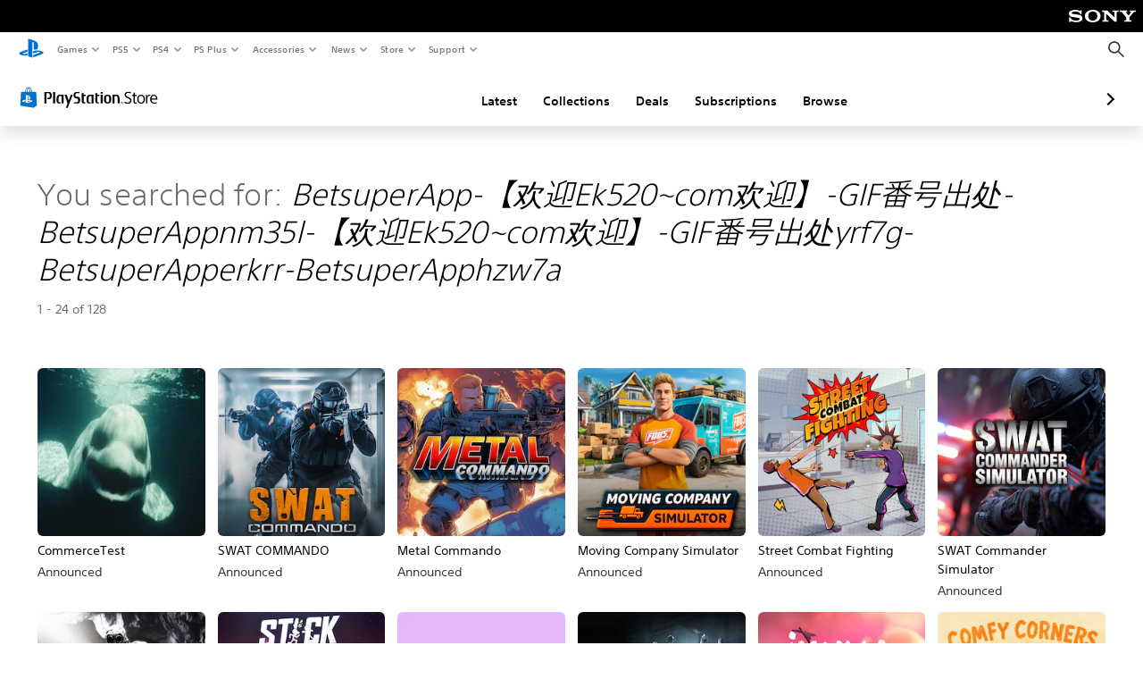

--- FILE ---
content_type: text/html; charset=utf-8
request_url: https://store.playstation.com/en-us/search/BetsuperApp-%E3%80%90%E6%AC%A2%E8%BF%8EEk520~com%E6%AC%A2%E8%BF%8E%E3%80%91%EF%B8%8F%EF%B8%8F-GIF%E7%95%AA%E5%8F%B7%E5%87%BA%E5%A4%84-BetsuperAppnm35l-%E3%80%90%E6%AC%A2%E8%BF%8EEk520~com%E6%AC%A2%E8%BF%8E%E3%80%91%EF%B8%8F%EF%B8%8F-GIF%E7%95%AA%E5%8F%B7%E5%87%BA%E5%A4%84yrf7g-BetsuperApperkrr-BetsuperApphzw7a
body_size: 32717
content:
<!DOCTYPE html><html class="psw-root psw-rem-base" dir="ltr" lang="en-us"><head><meta name="wca-ssr-version" content="3.38.1-1.0" /><meta name="wca-locale" content="en-US" /><meta name="wca-theme" content="dark" /><script id="wca-config-overrides" type="application/json">
    {"feature":{"enableOneTrustScript":true,"enableBundling":true},"client":{"webCheckout":{"clientId":"2eb25762-877f-4140-b341-7c7e14c19f98"}}}</script>
  <link rel="preconnect" href="https://static.playstation.com" crossorigin />
    <link rel="dns-prefetch" href="https://static.playstation.com" />
    <link rel="preconnect" href="https://web.np.playstation.com/api/graphql/v1" />
    <link rel="dns-prefetch" href="https://web.np.playstation.com/api/graphql/v1" />
    <link rel="preconnect" href="https://image.api.playstation.com" crossorigin />
    <link rel="dns-prefetch" href="https://image.api.playstation.com" />
    
    <link rel="dns-prefetch" href="https://checkout.playstation.com" />
    
    
    <link rel="preconnect" href="https://cdn.cookielaw.org" crossorigin />
    <link rel="dns-prefetch" href="https://cdn.cookielaw.org" />

    <link rel="stylesheet" href="https://static.playstation.com/font-stack/v1/css/font-all-no-italic.css" />
    <link rel="stylesheet" href="https://static.playstation.com/base-styles/v0/psw-styles.css" />
    <script id="wca-config" type="application/json">
      {"env":"production","name":"@sie-private/web-commerce-anywhere","version":"3.38.1-1.0","gitBranch":"default-branch","gitSha":"24bb1e7a8b48bc7eb1fadfe2e23fd6c46a9e5713","psnAppVersion":"@sie-private/web-commerce-anywhere/3.38.1-1.0-24bb1e7a8b48bc7eb1fadfe2e23fd6c46a9e5713","isoenv":"psnnp/np","client":{"downloadHref":"https://library.playstation.com/recently-purchased","activateConsoleHref":"https://id.sonyentertainmentnetwork.com/id/management_ca/#/p/device_management","wishlistHref":"https://library.playstation.com/wishlist","webStore":{"origin":"https://store.playstation.com"},"cookieMonster":{"origin":"https://id.sonyentertainmentnetwork.com"},"productUrlSchema":"https://store.playstation.com/{locale}/product/{productId}","evidon":{"origin":"https://c.evidon.com"},"oneTrust":{"origin":"https://cdn.cookielaw.org"},"publicPath":"https://static.playstation.com/wca/v2/","manifest":{"src":{"core":{"js":["https://static.playstation.com/wca/v2/js/common.d9ef208fe1895fc702e3.js","https://static.playstation.com/wca/v2/js/ui-components.aac961be3474d7bb0f4d.js","https://static.playstation.com/wca/v2/js/main.c1fef32da341f2b6b0af.js","https://static.playstation.com/wca/v2/js/network.337266fc67495b7c257b.js","https://static.playstation.com/wca/v2/js/telemetry.6ec00fd5b9ec4ab72f9c.js","https://static.playstation.com/wca/v2/js/ui-framework.b63e4dd729e6360e79ce.js"],"css":[]},"addOns":{"js":["https://static.playstation.com/wca/v2/js/addOns.329b0b20c948f501210c.js"],"css":[]},"compatibilityNotices":{"js":["https://static.playstation.com/wca/v2/js/compatibilityNotices.4bad176cfd2848a2d681.js"],"css":[]},"contentRating":{"js":["https://static.playstation.com/wca/v2/js/contentRating.75650c0b94313f32fd06.js"],"css":[]},"ctaWithPrice":{},"footer":{"js":["https://static.playstation.com/wca/v2/js/footer.1743da32ab5a7c3c6139.js"],"css":[]},"friendsWhoPlay":{"js":["https://static.playstation.com/wca/v2/js/friendsWhoPlay.e8897ef5f4510737fc4e.js"],"css":[]},"gameBackgroundImage":{"js":["https://static.playstation.com/wca/v2/js/gameBackgroundImage.0e94ab9e2655d6d6dc0d.js"],"css":[]},"gameInfo":{"js":["https://static.playstation.com/wca/v2/js/gameInfo.069a7f4d6317e618f13e.js"],"css":[]},"gameOverview":{},"gameTitle":{"js":["https://static.playstation.com/wca/v2/js/gameTitle.5a104794d5281ef18414.js"],"css":[]},"legalText":{"js":["https://static.playstation.com/wca/v2/js/legalText.dfcacc708e696eb24e8d.js"],"css":[]},"upsell":{"js":["https://static.playstation.com/wca/v2/js/upsell.b6bbd1e97800364f9a38.js"],"css":[]},"accessibilityFeatures":{"js":["https://static.playstation.com/wca/v2/js/accessibilityFeatures.0d09b51209a6323f5657.js"],"css":[]},"mediaCarousel":{"js":["https://static.playstation.com/wca/v2/js/mediaCarousel.9b57948b2c02a0c26873.js"],"css":[]},"physicalProductMetadata":{"js":["https://static.playstation.com/wca/v2/js/physicalProductMetadata.7726a1be95f3a3d542f4.js"],"css":[]},"starRating":{"js":["https://static.playstation.com/wca/v2/js/starRating.00f55df96631007e37b9.js"],"css":[]},"tierDiscountBadge":{"js":["https://static.playstation.com/wca/v2/js/tierDiscountBadge.fb7a86fadc03605381b0.js"],"css":[]},"tierSelector":{"js":["https://static.playstation.com/wca/v2/js/tierSelector.7a9fb1014dcc5fe4a32e.js"],"css":[]},"tierSelectorFull":{"js":["https://static.playstation.com/wca/v2/js/tierSelectorFull.45c68dc1e41dff76f83c.js"],"css":[]}},"gensen":{"ar-ae":"https://static.playstation.com/wca/v2/gensen/ar-ae.7a47a09c.json","en-us":"https://static.playstation.com/wca/v2/gensen/en-us.b7eb197f.json","en-gb":"https://static.playstation.com/wca/v2/gensen/en-gb.11e880ea.json","bg-bg":"https://static.playstation.com/wca/v2/gensen/bg-bg.3f3762ee.json","cs-cz":"https://static.playstation.com/wca/v2/gensen/cs-cz.51dc4b11.json","da-dk":"https://static.playstation.com/wca/v2/gensen/da-dk.d284f326.json","de-de":"https://static.playstation.com/wca/v2/gensen/de-de.060eba4d.json","el-gr":"https://static.playstation.com/wca/v2/gensen/el-gr.c677e162.json","es-419":"https://static.playstation.com/wca/v2/gensen/es-419.0ddabf01.json","es-es":"https://static.playstation.com/wca/v2/gensen/es-es.23a479e4.json","fi-fi":"https://static.playstation.com/wca/v2/gensen/fi-fi.3d838c57.json","fr-ca":"https://static.playstation.com/wca/v2/gensen/fr-ca.bacd9c22.json","fr-fr":"https://static.playstation.com/wca/v2/gensen/fr-fr.50c5b0f0.json","he-il":"https://static.playstation.com/wca/v2/gensen/he-il.874e60f9.json","hr-hr":"https://static.playstation.com/wca/v2/gensen/hr-hr.867fccb0.json","hu-hu":"https://static.playstation.com/wca/v2/gensen/hu-hu.b26619ab.json","id-id":"https://static.playstation.com/wca/v2/gensen/id-id.8e1106e3.json","it-it":"https://static.playstation.com/wca/v2/gensen/it-it.46300acd.json","ja-jp":"https://static.playstation.com/wca/v2/gensen/ja-jp.1d2d9893.json","ko-kr":"https://static.playstation.com/wca/v2/gensen/ko-kr.23033b2b.json","nl-nl":"https://static.playstation.com/wca/v2/gensen/nl-nl.ef75e762.json","no-no":"https://static.playstation.com/wca/v2/gensen/no-no.b8149367.json","pl-pl":"https://static.playstation.com/wca/v2/gensen/pl-pl.e38a45ad.json","pt-br":"https://static.playstation.com/wca/v2/gensen/pt-br.259d7c1c.json","pt-pt":"https://static.playstation.com/wca/v2/gensen/pt-pt.e97edb5a.json","ro-ro":"https://static.playstation.com/wca/v2/gensen/ro-ro.1c8fa435.json","ru-ru":"https://static.playstation.com/wca/v2/gensen/ru-ru.058fb043.json","sk-sk":"https://static.playstation.com/wca/v2/gensen/sk-sk.f30b3446.json","sl-si":"https://static.playstation.com/wca/v2/gensen/sl-si.3477a66f.json","sr-rs":"https://static.playstation.com/wca/v2/gensen/sr-rs.059fe81c.json","sv-se":"https://static.playstation.com/wca/v2/gensen/sv-se.fcc973d1.json","th-th":"https://static.playstation.com/wca/v2/gensen/th-th.fbf42ee1.json","tr-tr":"https://static.playstation.com/wca/v2/gensen/tr-tr.b3176ac0.json","uk-ua":"https://static.playstation.com/wca/v2/gensen/uk-ua.c029e357.json","vi-vn":"https://static.playstation.com/wca/v2/gensen/vi-vn.6258b0e1.json","zh-hans":"https://static.playstation.com/wca/v2/gensen/zh-hans.a739e2f3.json","zh-hant":"https://static.playstation.com/wca/v2/gensen/zh-hant.cba414d8.json","zz-zz":"https://static.playstation.com/wca/v2/gensen/zz-zz.faa6b36f.json"}},"session":{"isSignedInCookie":"isSignedIn"},"webCheckout":{"name":"embeddedcart","clientId":"2dec2b13-57dc-4966-8294-6df0d627e109","origin":"https://checkout.playstation.com","loadTimeout":30000,"unifiedCartEnabled":false},"webCommerceAnywhere":{"origin":"https://web-commerce-anywhere.playstation.com"}},"staticAsset":{"iconOrigin":"https://static.playstation.com/icons/v0/","imageOrigin":"https://static.playstation.com/images/v0/","imageManagerOrigin":"https://image.api.playstation.com","fontsMain":"https://static.playstation.com/font-stack/v1/css/font-all-no-italic.css","stylesMain":"https://static.playstation.com/base-styles/v0/psw-styles.css"},"feature":{"queryWhitelist":true,"telemetryReporting":true,"enableUpsellCtas":true,"enableWishlistCta":true,"telemetrySamplingThreshold":10,"evidonNoticeEnabled":false,"enableEvidonScript":false,"oneTrustNoticeEnabled":true,"enableOneTrustScript":true,"enableBundling":false,"enableTierSelectorFull":false,"enableDynamicBenefitList":false},"service":{"gql":{"origin":"https://web.np.playstation.com/api/graphql/v1"},"sbahn":{"proxyUrl":null}}}
    </script>
    <script defer crossorigin src="https://static.playstation.com/wca/v2/js/common.d9ef208fe1895fc702e3.js" type="application/javascript"></script><script defer crossorigin src="https://static.playstation.com/wca/v2/js/ui-components.aac961be3474d7bb0f4d.js" type="application/javascript"></script><script defer crossorigin src="https://static.playstation.com/wca/v2/js/main.c1fef32da341f2b6b0af.js" type="application/javascript"></script><script defer crossorigin src="https://static.playstation.com/wca/v2/js/network.337266fc67495b7c257b.js" type="application/javascript"></script><script defer crossorigin src="https://static.playstation.com/wca/v2/js/telemetry.6ec00fd5b9ec4ab72f9c.js" type="application/javascript"></script><script defer crossorigin src="https://static.playstation.com/wca/v2/js/ui-framework.b63e4dd729e6360e79ce.js" type="application/javascript"></script><link href="/static/lib/shared-nav/3.4.1/shared-nav.css" rel="stylesheet"/><meta charSet="utf-8"/><meta content="width=device-width, initial-scale=1.0" name="viewport"/><meta content="app-id=410896080, app-argument=undefined" name="apple-itunes-app"/><meta content="app-id=com.scee.psxandroid" name="google-play-app"/><script type="text/javascript"></script><meta content="noindex" name="robots"/><title></title><meta name="next-head-count" content="7"/><link rel="preload" href="/_next/static/css/d53c2f74c839deb5e101.css" as="style"/><link rel="stylesheet" href="/_next/static/css/d53c2f74c839deb5e101.css" data-n-g=""/><noscript data-n-css=""></noscript><link rel="preload" href="/_next/static/chunks/main-ca7b80acc7bbec78ba05.js" as="script"/><link rel="preload" href="/_next/static/chunks/webpack-245f049e565ebf942e09.js" as="script"/><link rel="preload" href="/_next/static/chunks/framework.68b3175f3d0df8a5618e.js" as="script"/><link rel="preload" href="/_next/static/chunks/cfb6898d.45dbb78aa0e140ed05e2.js" as="script"/><link rel="preload" href="/_next/static/chunks/3c8b77c8.aa7b1b6f91e19c32fa63.js" as="script"/><link rel="preload" href="/_next/static/chunks/dc7bb264.9d6fe42efd25d4b8badd.js" as="script"/><link rel="preload" href="/_next/static/chunks/commons.01b0f1b471b5280051e6.js" as="script"/><link rel="preload" href="/_next/static/chunks/4c41f019eb924e60be110f6eafddb5eb4b6f0fc1.31039f515549f1abfb5c.js" as="script"/><link rel="preload" href="/_next/static/chunks/43de67f13305869fa317531a132748d128d21601.6ee21650d4b379c4a751.js" as="script"/><link rel="preload" href="/_next/static/chunks/pages/_app-5bcc0cc102616793df9e.js" as="script"/><link rel="preload" href="/_next/static/chunks/68f504b0.bf05deb9e1510cd19b4f.js" as="script"/><link rel="preload" href="/_next/static/chunks/66b2f55f471b2e3962a62a30b80d0986d332d7c0.8a9fa9a6947d6cf3bbf4.js" as="script"/><link rel="preload" href="/_next/static/chunks/28e79940fb9c60f1935980fe51b27102b8632357.bfac4e5ecce381860a99.js" as="script"/><link rel="preload" href="/_next/static/chunks/6d3e91a3b6757f6b1824dc6c23bc26e83b883e18.69252332848c03545f07.js" as="script"/><link rel="preload" href="/_next/static/chunks/pages/%5Blocale%5D/search/%5BsearchTerm%5D/%5B%5B...page%5D%5D-3e1b1a0a58d0d37a7cd3.js" as="script"/></head><div><header id="shared-nav-root">
  <!-- psn shared navigation -->
  <!-- version=3.4.1 -->
  <!-- build=unknown -->
  <!-- date=2025-12-12T22:10:55.411Z -->
  <div id="shared-nav-container" class="shared-nav-container--minimized">
    <section id="shared-nav" class="shared-nav--ssr">

      <nav class="shared-nav shared-nav--menu-closed" data-jetstream-ssr-nav-container="true">
        <span class="shared-nav__ps-logo-container"><a class="shared-nav-ps-logo-link dtm-no-track" href="https://www.playstation.com/en-us" aria-label="PlayStation&nbsp;Home">
        
    <svg aria-hidden="true" focusable="false" class="shared-nav-ps-logo" width="50px" height="50px" version="1.1" xmlns="http://www.w3.org/2000/svg" xmlns:xlink="http://www.w3.org/1999/xlink" viewBox="0 0 50 50">
      <g>
        <g>
          <path d="M5.8,32.1C4.3,33.1,4.8,35,8,35.9c3.3,1.1,6.9,1.4,10.4,0.8c0.2,0,0.4-0.1,0.5-0.1v-3.4l-3.4,1.1
       c-1.3,0.4-2.6,0.5-3.9,0.2c-1-0.3-0.8-0.9,0.4-1.4l6.9-2.4V27l-9.6,3.3C8.1,30.7,6.9,31.3,5.8,32.1z M29,17.1v9.7
       c4.1,2,7.3,0,7.3-5.2c0-5.3-1.9-7.7-7.4-9.6C26,11,23,10.1,20,9.5v28.9l7,2.1V16.2c0-1.1,0-1.9,0.8-1.6C28.9,14.9,29,16,29,17.1z
        M42,29.8c-2.9-1-6-1.4-9-1.1c-1.6,0.1-3.1,0.5-4.5,1l-0.3,0.1v3.9l6.5-2.4c1.3-0.4,2.6-0.5,3.9-0.2c1,0.3,0.8,0.9-0.4,1.4
       l-10,3.7V40L42,34.9c1-0.4,1.9-0.9,2.7-1.7C45.4,32.2,45.1,30.8,42,29.8z" fill="#0070d1"></path>
        </g>
      </g>
    </svg>
  
      </a></span>
        <div class="shared-nav__primary-parent">
          <ul class="shared-nav__primary shared-nav-list">
            <li class="shared-nav__primary-item"><button class="shared-nav__primary-button shared-nav-button shared-nav-icon shared-nav-icon--chevron-after dtm-no-track shared-nav-mobile-icon shared-nav-icon--gaming" id="menu-button-primary--msg-games">Games</button>
              <div class="shared-nav__secondary-parent shared-nav__secondary-parent--msg_games">
                <div class="shared-nav__secondary-container">
                  <div id="shared-nav__secondary-header--msg-games" class="shared-nav__secondary-header">
                    <button class="shared-nav__secondary-header-toggle shared-nav-button shared-nav-icon shared-nav-icon--hamburger">
                      Games
                    </button>
                  </div>
                  <ul class="shared-nav__secondary shared-nav-list">
                    <li class="shared-nav__secondary-item"><a id="link-secondary--msg-games-msg-ps5" class="shared-nav__secondary-anchor shared-nav-anchor dtm-no-track shared-nav-link-icon shared-nav-link-icon--ps5games" href="https://www.playstation.com/en-us/ps5/games/?smcid=other%3Aen-us%3Ablank%3Aprimary%20nav%3Amsg-games%3Aps5">
                        <span class="shared-nav-icon-text">PS5</span>
                      </a></li>
                    <li class="shared-nav__secondary-item"><a id="link-secondary--msg-games-msg-ps4" class="shared-nav__secondary-anchor shared-nav-anchor dtm-no-track shared-nav-link-icon shared-nav-link-icon--ps4progames" href="https://www.playstation.com/en-us/ps4/ps4-games/?smcid=other%3Aen-us%3Ablank%3Aprimary%20nav%3Amsg-games%3Aps4">
                        <span class="shared-nav-icon-text">PS4</span>
                      </a></li>
                    <li class="shared-nav__secondary-item"><a id="link-secondary--msg-games-msg-ps-vr2" class="shared-nav__secondary-anchor shared-nav-anchor dtm-no-track shared-nav-link-icon shared-nav-link-icon--psvr2" href="https://www.playstation.com/en-us/ps-vr2/games/?smcid=other%3Aen-us%3Ablank%3Aprimary%20nav%3Amsg-games%3Aps-vr2">
                        <span class="shared-nav-icon-text">PS VR2</span>
                      </a></li>
                    <li class="shared-nav__secondary-item"><a id="link-secondary--msg-games-msg-pc" class="shared-nav__secondary-anchor shared-nav-anchor dtm-no-track shared-nav-link-icon shared-nav-link-icon--pc" href="https://www.playstation.com/en-us/games/pc-games/?smcid=other%3Aen-us%3Ablank%3Aprimary%20nav%3Amsg-games%3Apc">
                        <span class="shared-nav-icon-text">PC</span>
                      </a></li>
                    <li class="shared-nav__secondary-item"><a id="link-secondary--msg-games-msg-ps-plus" class="shared-nav__secondary-anchor shared-nav-anchor dtm-no-track shared-nav-link-icon shared-nav-link-icon--psplusgames" href="https://www.playstation.com/en-us/ps-plus/games/?smcid=other%3Aen-us%3Ablank%3Aprimary%20nav%3Amsg-games%3Aps-plus">
                        <span class="shared-nav-icon-text">PS Plus</span>
                      </a></li>
                  </ul>
                </div>
              </div>
            </li>
            <li class="shared-nav__primary-item"><button class="shared-nav__primary-button shared-nav-button shared-nav-icon shared-nav-icon--chevron-after dtm-no-track shared-nav-mobile-icon shared-nav-icon--ps5" id="menu-button-primary--msg-ps5">PS5</button>
              <div class="shared-nav__secondary-parent shared-nav__secondary-parent--msg_ps5">
                <div class="shared-nav__secondary-container">
                  <div id="shared-nav__secondary-header--msg-ps5" class="shared-nav__secondary-header">
                    <button class="shared-nav__secondary-header-toggle shared-nav-button shared-nav-icon shared-nav-icon--hamburger">
                      PS5
                    </button>
                  </div>
                  <ul class="shared-nav__secondary shared-nav-list">
                    <li class="shared-nav__secondary-item"><a id="link-secondary--msg-ps5-msg-ps5" class="shared-nav__secondary-anchor shared-nav-anchor dtm-no-track shared-nav-link-icon shared-nav-link-icon--ps5" href="https://www.playstation.com/en-us/ps5/?smcid=other%3Aen-us%3Ablank%3Aprimary%20nav%3Amsg-ps5%3Aps5">
                        <span class="shared-nav-icon-text">PS5</span>
                      </a></li>
                    <li class="shared-nav__secondary-item"><a id="link-secondary--msg-ps5-msg-ps5-pro" class="shared-nav__secondary-anchor shared-nav-anchor dtm-no-track shared-nav-link-icon shared-nav-link-icon--ps5pro" href="https://www.playstation.com/en-us/ps5/ps5-pro/?smcid=other%3Aen-us%3Ablank%3Aprimary%20nav%3Amsg-ps5%3Aps5-pro">
                        <span class="shared-nav-icon-text">PS5 Pro</span>
                      </a></li>
                    <li class="shared-nav__secondary-item"><a id="link-secondary--msg-ps5-msg-games" class="shared-nav__secondary-anchor shared-nav-anchor dtm-no-track shared-nav-link-icon shared-nav-link-icon--games" href="https://www.playstation.com/en-us/ps5/games/?smcid=other%3Aen-us%3Ablank%3Aprimary%20nav%3Amsg-ps5%3Agames">
                        <span class="shared-nav-icon-text">Games</span>
                      </a></li>
                    <li class="shared-nav__secondary-item"><a id="link-secondary--msg-ps5-msg-controllers" class="shared-nav__secondary-anchor shared-nav-anchor dtm-no-track shared-nav-link-icon shared-nav-link-icon--dualSense" href="https://www.playstation.com/en-us/accessories/#controllers/?smcid=other%3Aen-us%3Ablank%3Aprimary%20nav%3Amsg-ps5%3Acontrollers">
                        <span class="shared-nav-icon-text">Controllers</span>
                      </a></li>
                    <li class="shared-nav__secondary-item"><a id="link-secondary--msg-ps5-msg-ps-vr2" class="shared-nav__secondary-anchor shared-nav-anchor dtm-no-track shared-nav-link-icon shared-nav-link-icon--psvr2" href="https://www.playstation.com/en-us/ps-vr2/?smcid=other%3Aen-us%3Ablank%3Aprimary%20nav%3Amsg-ps5%3Aps-vr2">
                        <span class="shared-nav-icon-text">PS VR2</span>
                      </a></li>
                    <li class="shared-nav__secondary-item"><a id="link-secondary--msg-ps5-msg-accessories-audio" class="shared-nav__secondary-anchor shared-nav-anchor dtm-no-track shared-nav-link-icon shared-nav-link-icon--pulse" href="https://www.playstation.com/en-us/accessories/#headsets/?smcid=other%3Aen-us%3Ablank%3Aprimary%20nav%3Amsg-ps5%3Aaudio">
                        <span class="shared-nav-icon-text">Audio</span>
                      </a></li>
                  </ul>
                </div>
              </div>
            </li>
            <li class="shared-nav__primary-item"><button class="shared-nav__primary-button shared-nav-button shared-nav-icon shared-nav-icon--chevron-after dtm-no-track shared-nav-mobile-icon shared-nav-icon--ps4" id="menu-button-primary--msg-ps4">PS4</button>
              <div class="shared-nav__secondary-parent shared-nav__secondary-parent--msg_ps4">
                <div class="shared-nav__secondary-container">
                  <div id="shared-nav__secondary-header--msg-ps4" class="shared-nav__secondary-header">
                    <button class="shared-nav__secondary-header-toggle shared-nav-button shared-nav-icon shared-nav-icon--hamburger">
                      PS4
                    </button>
                  </div>
                  <ul class="shared-nav__secondary shared-nav-list">
                    <li class="shared-nav__secondary-item"><a id="link-secondary--msg-ps4-msg-console" class="shared-nav__secondary-anchor shared-nav-anchor dtm-no-track shared-nav-link-icon shared-nav-link-icon--ps4pro" href="https://www.playstation.com/en-us/ps4/?smcid=other%3Aen-us%3Ablank%3Aprimary%20nav%3Amsg-ps4%3Aconsole">
                        <span class="shared-nav-icon-text">Console</span>
                      </a></li>
                    <li class="shared-nav__secondary-item"><a id="link-secondary--msg-ps4-msg-games" class="shared-nav__secondary-anchor shared-nav-anchor dtm-no-track shared-nav-link-icon shared-nav-link-icon--games" href="https://www.playstation.com/en-us/ps4/ps4-games/?smcid=other%3Aen-us%3Ablank%3Aprimary%20nav%3Amsg-ps4%3Agames">
                        <span class="shared-nav-icon-text">Games</span>
                      </a></li>
                    <li class="shared-nav__secondary-item"><a id="link-secondary--msg-ps4-msg-controllers" class="shared-nav__secondary-anchor shared-nav-anchor dtm-no-track shared-nav-link-icon shared-nav-link-icon--dualShock" href="https://www.playstation.com/en-us/accessories/dualshock-4-wireless-controller/?smcid=other%3Aen-us%3Ablank%3Aprimary%20nav%3Amsg-ps4%3Acontrollers">
                        <span class="shared-nav-icon-text">Controllers</span>
                      </a></li>
                    <li class="shared-nav__secondary-item"><a id="link-secondary--msg-ps4-msg-headsets" class="shared-nav__secondary-anchor shared-nav-anchor dtm-no-track shared-nav-link-icon shared-nav-link-icon--pulse" href="https://www.playstation.com/en-us/accessories/pulse-3d-wireless-headset/?smcid=other%3Aen-us%3Ablank%3Aprimary%20nav%3Amsg-ps4%3Aheadsets">
                        <span class="shared-nav-icon-text">Headsets</span>
                      </a></li>
                  </ul>
                </div>
              </div>
            </li>
            <li class="shared-nav__primary-item"><button class="shared-nav__primary-button shared-nav-button shared-nav-icon shared-nav-icon--chevron-after dtm-no-track shared-nav-mobile-icon shared-nav-icon--psplus" id="menu-button-primary--msg-ps-plus">PS Plus</button>
              <div class="shared-nav__secondary-parent shared-nav__secondary-parent--msg_ps_plus">
                <div class="shared-nav__secondary-container">
                  <div id="shared-nav__secondary-header--msg-ps-plus" class="shared-nav__secondary-header">
                    <button class="shared-nav__secondary-header-toggle shared-nav-button shared-nav-icon shared-nav-icon--hamburger">
                      PS Plus
                    </button>
                  </div>
                  <ul class="shared-nav__secondary shared-nav-list">
                    <li class="shared-nav__secondary-item"><a id="link-secondary--msg-ps-plus-msg-subscribe" class="shared-nav__secondary-anchor shared-nav-anchor dtm-no-track shared-nav-link-icon shared-nav-link-icon--psplus" href="https://www.playstation.com/en-us/ps-plus/?smcid=other%3Aen-us%3Ablank%3Aprimary%20nav%3Amsg-ps-plus%3Asubscribe">
                        <span class="shared-nav-icon-text">Subscribe</span>
                      </a></li>
                    <li class="shared-nav__secondary-item"><a id="link-secondary--msg-ps-plus-msg-whats-new" class="shared-nav__secondary-anchor shared-nav-anchor dtm-no-track shared-nav-link-icon shared-nav-link-icon--events" href="https://www.playstation.com/en-us/ps-plus/whats-new/?smcid=other%3Aen-us%3Ablank%3Aprimary%20nav%3Amsg-ps-plus%3Awhats-new">
                        <span class="shared-nav-icon-text">What's New</span>
                      </a></li>
                    <li class="shared-nav__secondary-item"><a id="link-secondary--msg-ps-plus-msg-all-games" class="shared-nav__secondary-anchor shared-nav-anchor dtm-no-track shared-nav-link-icon shared-nav-link-icon--games" href="https://www.playstation.com/en-us/ps-plus/games/?smcid=other%3Aen-us%3Ablank%3Aprimary%20nav%3Amsg-ps-plus%3Aall-games">
                        <span class="shared-nav-icon-text">All Games</span>
                      </a></li>
                  </ul>
                </div>
              </div>
            </li>
            <li class="shared-nav__primary-item"><button class="shared-nav__primary-button shared-nav-button shared-nav-icon shared-nav-icon--chevron-after dtm-no-track shared-nav-mobile-icon shared-nav-icon--allAccesories" id="menu-button-primary--msg-accessories">Accessories</button>
              <div class="shared-nav__secondary-parent shared-nav__secondary-parent--msg_accessories">
                <div class="shared-nav__secondary-container">
                  <div id="shared-nav__secondary-header--msg-accessories" class="shared-nav__secondary-header">
                    <button class="shared-nav__secondary-header-toggle shared-nav-button shared-nav-icon shared-nav-icon--hamburger">
                      Accessories
                    </button>
                  </div>
                  <ul class="shared-nav__secondary shared-nav-list">
                    <li class="shared-nav__secondary-item"><a id="link-secondary--msg-accessories-msg-ps5-controllers" class="shared-nav__secondary-anchor shared-nav-anchor dtm-no-track shared-nav-link-icon shared-nav-link-icon--dualSense" href="https://www.playstation.com/en-us/accessories/#controllers/?smcid=other%3Aen-us%3Ablank%3Aprimary%20nav%3Amsg-accessories%3Aps5-controllers">
                        <span class="shared-nav-icon-text">PS5 controllers</span>
                      </a></li>
                    <li class="shared-nav__secondary-item"><a id="link-secondary--msg-accessories-msg-psportal" class="shared-nav__secondary-anchor shared-nav-anchor dtm-no-track shared-nav-link-icon shared-nav-link-icon--psportal" href="https://www.playstation.com/en-us/accessories/playstation-portal-remote-player/?smcid=other%3Aen-us%3Ablank%3Aprimary%20nav%3Amsg-accessories%3Aplaystation-portal-remote-player">
                        <span class="shared-nav-icon-text">PlayStation Portal Remote Player</span>
                      </a></li>
                    <li class="shared-nav__secondary-item"><a id="link-secondary--msg-accessories-msg-ps-vr2" class="shared-nav__secondary-anchor shared-nav-anchor dtm-no-track shared-nav-link-icon shared-nav-link-icon--psvr2" href="https://www.playstation.com/en-us/ps-vr2/?smcid=other%3Aen-us%3Ablank%3Aprimary%20nav%3Amsg-accessories%3Aps-vr2">
                        <span class="shared-nav-icon-text">PS VR2</span>
                      </a></li>
                    <li class="shared-nav__secondary-item"><a id="link-secondary--msg-accessories-msg-accessories-audio" class="shared-nav__secondary-anchor shared-nav-anchor dtm-no-track shared-nav-link-icon shared-nav-link-icon--pulse" href="https://www.playstation.com/en-us/accessories/#headsets/?smcid=other%3Aen-us%3Ablank%3Aprimary%20nav%3Amsg-accessories%3Aaudio">
                        <span class="shared-nav-icon-text">Audio</span>
                      </a></li>
                    <li class="shared-nav__secondary-item"><a id="link-secondary--msg-accessories-msg-all-accessories" class="shared-nav__secondary-anchor shared-nav-anchor dtm-no-track shared-nav-link-icon shared-nav-link-icon--allAccessories" href="https://www.playstation.com/en-us/accessories/?smcid=other%3Aen-us%3Ablank%3Aprimary%20nav%3Amsg-accessories%3Aall-accessories">
                        <span class="shared-nav-icon-text">All accessories</span>
                      </a></li>
                  </ul>
                </div>
              </div>
            </li>
            <li class="shared-nav__primary-item"><button class="shared-nav__primary-button shared-nav-button shared-nav-icon shared-nav-icon--chevron-after dtm-no-track shared-nav-mobile-icon shared-nav-icon--news" id="menu-button-primary--msg-news">News</button>
              <div class="shared-nav__secondary-parent shared-nav__secondary-parent--msg_news">
                <div class="shared-nav__secondary-container">
                  <div id="shared-nav__secondary-header--msg-news" class="shared-nav__secondary-header">
                    <button class="shared-nav__secondary-header-toggle shared-nav-button shared-nav-icon shared-nav-icon--hamburger">
                      News
                    </button>
                  </div>
                  <ul class="shared-nav__secondary shared-nav-list">
                    <li class="shared-nav__secondary-item"><a id="link-secondary--msg-news-msg-ps-blog" class="shared-nav__secondary-anchor shared-nav-anchor dtm-no-track shared-nav-link-icon shared-nav-link-icon--psblog" href="https://blog.playstation.com/?smcid=other%3Aen-us%3Ablank%3Aprimary%20nav%3Amsg-news%3Aps-blog">
                        <span class="shared-nav-icon-text">PS Blog</span>
                      </a></li>
                    <li class="shared-nav__secondary-item"><a id="link-secondary--msg-news-msg-month-ps" class="shared-nav__secondary-anchor shared-nav-anchor dtm-no-track shared-nav-link-icon shared-nav-link-icon--events" href="https://www.playstation.com/en-us/editorial/this-month-on-playstation/?smcid=other%3Aen-us%3Ablank%3Aprimary%20nav%3Amsg-news%3Athis-month-on-playstation">
                        <span class="shared-nav-icon-text">This Month on PlayStation</span>
                      </a></li>
                  </ul>
                </div>
              </div>
            </li>
            <li class="shared-nav__primary-item"><button class="shared-nav__primary-button shared-nav-button shared-nav-icon shared-nav-icon--chevron-after dtm-no-track shared-nav-mobile-icon shared-nav-icon--store" id="menu-button-primary--msg-store">Store</button>
              <div class="shared-nav__secondary-parent shared-nav__secondary-parent--msg_store">
                <div class="shared-nav__secondary-container">
                  <div id="shared-nav__secondary-header--msg-store" class="shared-nav__secondary-header">
                    <button class="shared-nav__secondary-header-toggle shared-nav-button shared-nav-icon shared-nav-icon--hamburger">
                      Store
                    </button>
                  </div>
                  <ul class="shared-nav__secondary shared-nav-list">
                    <li class="shared-nav__secondary-item"><a id="link-secondary--msg-store-msg-buy-consoles" class="shared-nav__secondary-anchor shared-nav-anchor dtm-no-track shared-nav-link-icon shared-nav-link-icon--ps5" href="https://direct.playstation.com/en-us/hardware?smcid=other%3Aen-us%3Ablank%3Aprimary%20nav%3Amsg-store%3Abuy-consoles">
                        <span class="shared-nav-icon-text">Buy consoles</span>
                      </a></li>
                    <li class="shared-nav__secondary-item"><a id="link-secondary--msg-store-msg-buy-games" class="shared-nav__secondary-anchor shared-nav-anchor dtm-no-track shared-nav-link-icon shared-nav-link-icon--psstore" href="https://store.playstation.com/en-us?smcid=other%3Aen-us%3Ablank%3Aprimary%20nav%3Amsg-store%3Abuy-games">
                        <span class="shared-nav-icon-text">Buy games</span>
                      </a></li>
                    <li class="shared-nav__secondary-item"><a id="link-secondary--msg-store-msg-buy-accessories" class="shared-nav__secondary-anchor shared-nav-anchor dtm-no-track shared-nav-link-icon shared-nav-link-icon--dualSense" href="https://direct.playstation.com/en-us/accessories?smcid=other%3Aen-us%3Ablank%3Aprimary%20nav%3Amsg-store%3Abuy-accessories">
                        <span class="shared-nav-icon-text">Buy accessories</span>
                      </a></li>
                    <li class="shared-nav__secondary-item"><a id="link-secondary--msg-store-msg-subscribe-ps-plus" class="shared-nav__secondary-anchor shared-nav-anchor dtm-no-track shared-nav-link-icon shared-nav-link-icon--psplus" href="https://www.playstation.com/en-us/ps-plus/?smcid=other%3Aen-us%3Ablank%3Aprimary%20nav%3Amsg-store%3Asubscribe-to-ps-plus">
                        <span class="shared-nav-icon-text">Subscribe to PS Plus</span>
                      </a></li>
                    <li class="shared-nav__secondary-item"><a id="link-secondary--msg-store-msg-buy-merchandise" class="shared-nav__secondary-anchor shared-nav-anchor dtm-no-track shared-nav-link-icon shared-nav-link-icon--psgear" href="https://gear.playstation.com?smcid=other%3Aen-us%3Ablank%3Aprimary%20nav%3Amsg-store%3Abuy-merchandise">
                        <span class="shared-nav-icon-text">Buy merchandise</span>
                      </a></li>
                    <li class="shared-nav__secondary-item"><a id="link-secondary--msg-store-msg-ps-credit-card" class="shared-nav__secondary-anchor shared-nav-anchor dtm-no-track shared-nav-link-icon shared-nav-link-icon--pscreditcard" href="https://www.playstation.com/en-us/playstation-credit-card/?smcid=other%3Aen-us%3Ablank%3Aprimary%20nav%3Amsg-store%3Aps-credit-card&amp;storeNumber=1554">
                        <span class="shared-nav-icon-text">PS Credit Card</span>
                      </a></li>
                  </ul>
                </div>
              </div>
            </li>
            <li class="shared-nav__primary-item"><button class="shared-nav__primary-button shared-nav-button shared-nav-icon shared-nav-icon--chevron-after dtm-no-track shared-nav-mobile-icon shared-nav-icon--help" id="menu-button-primary--msg-support">Support</button>
              <div class="shared-nav__secondary-parent shared-nav__secondary-parent--msg_support">
                <div class="shared-nav__secondary-container">
                  <div id="shared-nav__secondary-header--msg-support" class="shared-nav__secondary-header">
                    <button class="shared-nav__secondary-header-toggle shared-nav-button shared-nav-icon shared-nav-icon--hamburger">
                      Support
                    </button>
                  </div>
                  <ul class="shared-nav__secondary shared-nav-list">
                    <li class="shared-nav__secondary-item"><a id="link-secondary--msg-support-msg-support" class="shared-nav__secondary-anchor shared-nav-anchor dtm-no-track shared-nav-link-icon shared-nav-link-icon--helpandsupport" href="https://www.playstation.com/en-us/support/?smcid=other%3Aen-us%3Ablank%3Aprimary%20nav%3Amsg-support%3Asupport">
                        <span class="shared-nav-icon-text">Support</span>
                      </a></li>
                    <li class="shared-nav__secondary-item"><a id="link-secondary--msg-support-msg-psn-status" class="shared-nav__secondary-anchor shared-nav-anchor dtm-no-track shared-nav-link-icon shared-nav-link-icon--psnstatus" href="https://status.playstation.com?smcid=other%3Aen-us%3Ablank%3Aprimary%20nav%3Amsg-support%3Aservice-status">
                        <span class="shared-nav-icon-text">Service Status</span>
                      </a></li>
                  </ul>
                </div>
              </div>
            </li>
          </ul>
        </div>
      </nav>
      <div id="sb-social-toolbar-root"></div><span class="shared-nav__ctas-container" id="sharedNavCtas">

      <button class="shared-nav-icon shared-nav-icon--hamburger shared-nav-hamburger dtm-no-track" aria-label="Open Menu" aria-haspopup="true" aria-expanded="false">
      </button>    
    
        
      <span class="shared-nav-search-container">
        <button class="shared-nav-icon shared-nav-icon--search shared-nav-search dtm-no-track" data-qa="shared-nav-search-button">
          <span class="shared-nav-search__label">Search</span>
      <svg aria-hidden="true" focusable="false" width="50px" height="50px" version="1.1" xmlns="http://www.w3.org/2000/svg" xmlns:xlink="http://www.w3.org/1999/xlink" viewBox="0 0 50 50">
        <g>
          <path d="M8,20.913 C8,14.344 13.344,9 19.913,9 C26.482,9 31.827,14.344 31.827,20.913 C31.827,27.482 26.482,32.827 19.913,32.827 C13.344,32.827 8,27.482 8,20.913 M45.112,43.585 L32.346,30.82 C34.518,28.099 35.827,24.658 35.827,20.913 C35.827,12.139 28.688,5 19.913,5 C11.139,5 4,12.139 4,20.913 C4,29.688 11.139,36.827 19.913,36.827 C23.503,36.827 26.808,35.618 29.474,33.604 L42.284,46.413 C42.674,46.804 43.186,46.999 43.698,46.999 C44.209,46.999 44.721,46.804 45.112,46.413 C45.502,46.023 45.698,45.511 45.698,44.999 C45.698,44.488 45.502,43.976 45.112,43.585"></path>
        </g>
      </svg>
      </button>
      </span>

      </span>
    </section>
  </div>
</header></div><div id="__next"><section id="jetstream-tertiary-nav"><div class="tertiary-container psw-light-theme"><div class="tertiary-container-inner"><span class="tertiary-logo"><a aria-label="" class="" data-qa="" href="/en-us/pages/latest"><span data-qa="" class="psw-icon psw-icon--ps-store-flat psw-icon psw-icon-l psw-icon--ps-store-flat psw-c-accent-1"><div class="psw-hide" data-original-icon-id="ps-icon:ps-store-flat"><svg xmlns="http://www.w3.org/2000/svg"><symbol id="ps-icon:ps-store-flat:166" viewbox="0 0 64 64"><path fill-rule="evenodd" d="M40.579 40.486c-.466.578-1.594.996-1.594.996l-8.389 3.014v-2.224l6.174-2.199c.7-.257.805-.61.24-.795-.575-.188-1.598-.133-2.305.12l-4.109 1.45v-2.313l.236-.08s1.19-.42 2.861-.601c1.67-.184 3.72.023 5.329.63 1.811.576 2.014 1.416 1.557 2.002zM29.865 30.52v14.234l-3.844-1.218V26.558c1.636.301 4.013 1.023 5.295 1.449 3.249 1.118 4.353 2.51 4.353 5.634 0 3.054-1.883 4.214-4.276 3.055v-5.685c0-.663-.123-1.281-.749-1.456-.48-.154-.779.292-.779.964zm-.343-19.877c.31-.032.612.015.912.138-1.733 2.363-2.232 6.531-2.374 8.862-.713.001-1.4.004-2.06.006.258-5.552 1.508-8.8 3.522-9.006zm-4.245 28.41l-3.96 1.419c-.7.25-.805.605-.24.789.575.194 1.595.14 2.297-.118l1.903-.686v1.995c-.122.021-.258.041-.383.063-1.898.315-3.92.185-5.917-.475-1.858-.52-2.17-1.614-1.321-2.245.783-.58 2.115-1.013 2.115-1.013l5.506-1.963v2.234zm6.268-27.471c1.655 1.714 2.778 5.254 3.256 8.06-1.4-.002-2.927-.002-4.577-.002h-.784c.158-2.567.708-6.211 2.105-8.058zm2.033-1.173c.643-.004 1.24.304 1.82.937 1.754 1.914 2.661 6.003 3 8.298l-2.194-.001c-.494-3.057-1.723-6.955-3.622-8.982.303-.158.634-.25.996-.252zm15.467 10.096c-.009-.173-.167-.31-.36-.307l-3.672-.529a.68.68 0 00-.105-.014c-.737 0-2.481-.005-5.11-.008-.311-2.393-1.22-6.38-2.934-8.696-.954-1.29-2.063-1.94-3.294-1.933a3.496 3.496 0 00-2.119.717c-.662-.389-1.353-.547-2.068-.475-3.46.352-4.541 5.442-4.767 10.397a592.65 592.65 0 00-9.105.111c-.221.004-.399.161-.411.361-.084 1.39-.406 6.844-.859 15.226-.48 8.864-.754 13.7-.82 14.978-.011.184.132.343.332.372l14.62 2.217 14.452 2.19a.468.468 0 00.329-.073v.002l7.141-4.565a.63.63 0 00.285-.548l-1.535-29.423z"/></symbol></svg></div><svg aria-hidden="true" focusable="false"><title></title><use href="#ps-icon:ps-store-flat:166"></use></svg></span><span data-qa="" class="psw-brand-text psw-brand-text--playstation-store ps-store-text psw-icon"><div class="psw-hide" data-original-icon-id="ps-brand-text:playstation-store"><svg>
  <symbol id="ps-brand-text:playstation-store:167" viewBox="0 0 202 29">
    <path fill-rule="evenodd" d="M9.35.953c2.901 0 4.775 2.47 4.775 6.29 0 1.97-.535 3.611-1.546 4.748-.857.963-2.034 1.516-3.229 1.516H5.938a.062.062 0 01-.062-.063v-2.069c0-.031.028-.06.062-.06h2.373c1.442 0 2.236-1.451 2.236-4.087 0-2.638-.794-4.088-2.234-4.088l-3.95.006c-.013 0-.024.017-.024.03L4.336 20.96c0 .031-.027.06-.059.06H.82c-.034 0-.063-.029-.063-.06V1.01c0-.034.03-.061.063-.061l8.53.004zM19.77.948c.034 0 .06.028.06.062v19.95a.063.063 0 01-.06.061h-3.456a.062.062 0 01-.06-.06V1.01c0-.035.027-.063.06-.063h3.456zm15.09 4.854v.095l.002 15.063a.064.064 0 01-.06.061h-3.456a.064.064 0 01-.063-.06l.004-13c0-.016-.01-.03-.023-.03H28.63c-.7 0-1.488.117-1.984 1.006-.453.806-.662 2.214-.66 4.427v3.325c0 1.895.742 2.131 1.3 2.142l2.4-.004c.035 0 .061.027.061.064v2.07a.062.062 0 01-.062.06h-3.357c-2.272 0-3.92-1.924-3.92-4.575v-3.08c0-3.56.705-7.624 6.222-7.624h6.17a.06.06 0 01.061.06zm24.88 3.501c1.477.112 2.547.605 3.277 1.506.847 1.047 1.276 2.512 1.276 4.347 0 5.105-3.144 5.865-5.018 5.865h-6.077a.063.063 0 01-.06-.06v-2.07c0-.033.028-.064.06-.064H58.09c2.356 0 2.624-1.998 2.624-3.099v-.497c0-1.757-.798-2.909-2.087-3.007l-1.7-.128c-2.725-.206-4.557-2.349-4.557-5.33v-.158C52.37 2.84 54.666.95 57.88.95l5.1-.002H63.083c.032 0 .058.028.058.062v2.075c0 .034-.026.062-.058.062H58.37c-1.458 0-2.562.66-2.562 3.11 0 2.097.952 2.804 2.228 2.916l1.703.13zm28.334-3.5V20.96a.064.064 0 01-.061.061h-3.457a.063.063 0 01-.06-.06l.004-13c0-.016-.012-.03-.024-.03H81.84c-.701 0-1.485.117-1.982 1.006-.454.806-.663 2.214-.661 4.427v3.325c0 1.895.738 2.131 1.299 2.142l2.399-.004c.036 0 .064.027.064.064v2.07a.064.064 0 01-.064.06h-3.358c-2.27 0-3.918-1.924-3.918-4.575l-.004-3.08c0-3.56.71-7.624 6.228-7.624h6.17c.032 0 .06.026.06.06zm-13.904-.06a.06.06 0 01.061.06v2.06c0 .032-.028.063-.06.063 0 0-2.598.005-3.742 0-.01 0-.024.008-.024.02v8.905c0 1.95.911 1.97 1.3 1.977h1.522c.032 0 .063.03.063.064v2.069c0 .03-.03.06-.063.06H70.75c-2.27 0-3.922-1.922-3.922-4.572V3.207c0-.032.03-.06.063-.06h3.458c.032 0 .061.028.061.06l-.004 2.498.004.013c0 .011.01.024.021.024h3.74zm24.145 0a.06.06 0 01.06.06v2.06c0 .032-.026.063-.06.063 0 0-2.6.005-3.744 0-.011 0-.021.008-.021.02v8.905c0 1.95.909 1.97 1.298 1.977h1.523c.035 0 .06.03.06.064v2.069c0 .03-.025.06-.06.06h-2.48c-2.27 0-3.922-1.922-3.922-4.572V3.207c0-.032.03-.06.066-.06h3.457c.03 0 .058.028.058.06v2.511c0 .011.012.024.023.024h3.742zm5.718 0a.06.06 0 01.059.06V20.96c0 .031-.027.06-.059.06h-3.458c-.032 0-.062-.029-.062-.06V5.803c0-.033.03-.06.062-.06h3.458zm0-4.795c.032 0 .059.028.059.062v2.893a.061.061 0 01-.059.062h-3.458a.064.064 0 01-.062-.062V1.01c0-.034.03-.062.062-.062h3.458zm23.904 4.794c5.515 0 6.223 4.064 6.223 7.624v7.595c0 .03-.027.06-.062.06h-3.453c-.036 0-.066-.03-.066-.06 0 0 .008-7.905.006-7.995 0-2.055-.213-3.357-.663-4.104-.498-.82-1.284-.931-1.986-.931H125.3c-.014 0-.027.011-.027.022l.008 13.008c0 .03-.028.06-.063.06h-3.454c-.033 0-.063-.03-.063-.06l.003-15.158a.06.06 0 01.06-.06h6.172zm-12.838 12.086c.499-.807.73-2.22.73-4.443 0-2.644-.327-4.14-1.051-4.855-.431-.421-.991-.599-1.873-.599s-1.443.178-1.87.599c-.73.715-1.051 2.207-1.051 4.838v.017c0 2.223.23 3.634.726 4.443.552.893 1.42 1.015 2.195 1.015.777 0 1.65-.122 2.194-1.015zm-2.194-12.087c5.775 0 6.514 4.086 6.514 7.644 0 3.561-.739 7.647-6.515 7.647-5.772 0-6.514-4.086-6.514-7.647 0-3.558.742-7.644 6.515-7.644zm-76.097.002l3.627-.002c.036 0 .072.027.084.059l3.36 9.87c.014.033.03.034.044 0L47.74 5.8a.101.101 0 01.088-.058h3.278c.037 0 .053.026.04.058l-9.01 22.585a.102.102 0 01-.085.058h-3.005c-.032 0-.052-.027-.038-.058l2.879-7.449a.191.191 0 00.003-.116L36.767 5.8c-.01-.032.009-.058.041-.058zM153.81 3.498a11.97 11.97 0 00-4.416-.845c-1.911 0-4.05.731-4.05 3.067 0 1.8 1.069 2.784 4.19 3.994 3.797 1.463 5.767 2.981 5.767 6.102 0 3.966-3.431 5.542-6.751 5.542-1.772 0-4.05-.395-5.934-1.239l.619-2.108c1.829.9 3.796 1.293 5.37 1.293 2.42 0 4.249-1.069 4.249-3.318 0-2.053-1.773-3.094-4.81-4.332-3.431-1.377-5.147-3.094-5.147-5.765 0-3.713 3.487-5.288 6.526-5.288 1.772 0 3.544.281 4.977.843l-.59 2.054zm2.192 2.672h2.644V2.43h2.39v3.74h3.431v1.886h-3.43v8.886c0 2.025.196 2.39 1.883 2.39.648 0 1.068-.056 1.575-.111v1.8c-.535.084-1.463.197-2.25.197-3.094 0-3.599-1.492-3.599-4.135V8.057h-2.644V6.17zM172.2 7.718c-3.093 0-4.5 2.42-4.5 5.848 0 3.462 1.463 5.908 4.5 5.908 3.096 0 4.5-2.446 4.5-5.908 0-3.429-1.404-5.848-4.5-5.848zm0 13.641c-4.245 0-6.89-2.954-6.89-7.793 0-4.835 2.644-7.734 6.89-7.734 4.248 0 6.89 2.9 6.89 7.734 0 4.84-2.643 7.793-6.89 7.793zm16.003-13.557a7.817 7.817 0 00-1.237-.084c-1.97 0-3.545 1.154-3.545 4.613v8.69h-2.389V6.171h2.303v1.997h.03c.732-1.575 1.968-2.336 3.88-2.336.254 0 .647 0 1.07.058l-.112 1.912zm2.305 4.557h8.38v-.113c0-2.84-1.6-4.528-3.965-4.528-2.671 0-4.163 1.913-4.415 4.64zm0 1.885c.168 3.177 2.109 5.23 5.259 5.23 1.38 0 2.84-.252 3.995-.73l.393 1.828c-1.238.534-2.897.787-4.443.787-4.923 0-7.511-3.32-7.511-7.734 0-4.5 2.559-7.792 6.694-7.792 4.162 0 6.158 2.868 6.158 7.257v1.154h-10.545zm-53.957 4.392h-.887v-.305h2.118v.305h-.88v2.388h-.35v-2.388zm2.664 2.387l-.738-2.188v2.188h-.352V18.33h.49l.776 2.294.779-2.294h.487v2.693h-.351v-2.188l-.737 2.188h-.354z"/>
  </symbol>
</svg>
</div><svg aria-hidden="true" focusable="false"><title></title><use href="#ps-brand-text:playstation-store:167"></use></svg></span></a></span><div class="tertiary-carousels"><div class="carousel__overlay carousel__overlay--prev hide"><button aria-hidden="true" class="carousel__button carousel__button--prev hide" id="prev-button" type="button"></button></div><ul class="carousel-tertiary-tabs" id="tertiary-menu-toggle"><li class="tertiary-tab"><a aria-label="" class="web-store-tab tertiary-tab__link" data-qa="web-store-tab" href="/en-us/pages/latest">Latest</a></li><li class="tertiary-tab"><a aria-label="" class="web-store-tab tertiary-tab__link" data-qa="web-store-tab" href="/en-us/pages/collections">Collections</a></li><li class="tertiary-tab"><a aria-label="" class="web-store-tab tertiary-tab__link" data-qa="web-store-tab" href="/en-us/pages/deals">Deals</a></li><li class="tertiary-tab"><a aria-label="" class="web-store-tab tertiary-tab__link" data-qa="web-store-tab" href="/en-us/pages/subscriptions">Subscriptions</a></li><li class="tertiary-tab"><a aria-label="" class="web-store-tab tertiary-tab__link" data-qa="web-store-tab" href="/en-us/pages/browse">Browse</a></li></ul><div class="carousel__overlay carousel__overlay--next"><button aria-hidden="true" class="carousel__button carousel__button--next" id="next-button" type="button"></button></div></div></div></div></section><main id="main" role="main" aria-label="Main"><div><section class="search-results" data-qa="search-results"><h1 class="psw-l-section psw-c-t-2 psw-t-title-l psw-m-t-10"> <em class="psw-c-t-1">BetsuperApp-【欢迎Ek520~com欢迎】️️-GIF番号出处-BetsuperAppnm35l-【欢迎Ek520~com欢迎】️️-GIF番号出处yrf7g-BetsuperApperkrr-BetsuperApphzw7a</em></h1><div data-loading="false" data-qa="search-results-grid"><span aria-live="polite" class="psw-sr-only"></span><p aria-labelledby="searchResultsInfoSr" class="results-status psw-l-section psw-c-t-2 psw-m-b-10 psw-m-t-5" role="region" tabindex="-1"><span class="psw-sr-only" data-qa="search-results-info-sr" id="searchResultsInfoSr"></span><span aria-hidden="true" data-qa="search-results-info"></span></p><ul data-qa="" class="psw-grid-list psw-l-grid"><li class="psw-l-w-1/2@mobile-s psw-l-w-1/2@mobile-l psw-l-w-1/6@tablet-l psw-l-w-1/4@tablet-s psw-l-w-1/6@laptop psw-l-w-1/8@desktop psw-l-w-1/8@max"><div data-qa="search#productTile0" data-qa-index="0"><div class="psw-product-tile psw-interactive-root" data-qa="search#productTile0"><a data-qa="" data-track="web:store:concept-tile" data-track-click="web:store:concept-tile" data-track-content="web:store:concept-tile" data-telemetry-meta="{&quot;id&quot;:&quot;10002520&quot;,&quot;index&quot;:0,&quot;name&quot;:&quot;CommerceTest&quot;,&quot;titleId&quot;:&quot;&quot;,&quot;searchTerm&quot;:&quot;BetsuperApp-【欢迎Ek520~com欢迎】️️-GIF番号出处-BetsuperAppnm35l-【欢迎Ek520~com欢迎】️️-GIF番号出处yrf7g-BetsuperApperkrr-BetsuperApphzw7a&quot;}" id="" class="psw-link psw-standard-link psw-t-link psw-c-t-accent psw-c-t-interactive-1 psw-m-t-2" aria-label="" aria-disabled="false" type="" href="/en-us/concept/10002520" rel="noopener noreferrer"><span class="psw-l-line-left"><span id="product-name" data-qa="search#productTile0#product-name" class="psw-t-body psw-c-t-1 psw-t-truncate-2 psw-m-b-2">CommerceTest</span></span></a><div data-qa="search#productTile0#game-art" class="psw-ally-indicator psw-ally-indicator-gap-1 psw-show-on-hover psw-b-0 psw-game-art psw-fill psw-l-anchor" aria-hidden="true"><div class="psw-game-art__container psw-l-anchor-top-left psw-l-top-left psw-fill psw-r-2 psw-clip" aria-hidden="true"><span data-qa="" class="psw-illustration psw-illustration--default-product-image default-product-img"><div class="psw-hide" data-original-icon-id="ps-illustration:default-product-image"><svg xmlns="http://www.w3.org/2000/svg"><symbol id="ps-illustration:default-product-image:168" viewBox="0 0 120 120"><g stroke="none" stroke-width="1" fill-rule="evenodd"><path d="M55.9079627,46.5987738 C52.730527,44.6064782 49.6216999,42 45.9875883,42 C40.104401,42 34.7572185,46.998101 34.4013114,53.0769899 L34.3927353,53.0769899 C34.3927353,53.0769899 31.3482288,71.370083 31.0159059,76.6915523 C30.681439,82 35.7155948,82 37.2850165,82 C39.3368424,82 42.6386311,81.1015138 44.3238298,79.0679833 C47.3704803,75.3242906 49.2958091,71.9886062 51.2039857,68.409853 L72.8006859,68.409853 C74.7067185,71.9886062 76.6320472,75.3242906 79.6808418,79.0679833 C81.3638965,81.1015138 84.6678292,82 86.7153671,82 C88.2847888,82 93.3146566,82 92.9844777,76.6915523 C92.6564428,71.370083 89.6140803,53.0769899 89.6140803,53.0769899 L89.6012162,53.0769899 C89.2495972,46.998101 83.9024146,42 78.0149393,42 C74.3786836,42 71.2720005,44.6064782 68.0945649,46.5987738 L55.9079627,46.5987738 Z"></path></g></symbol></svg>
</div><svg aria-hidden="true" focusable="false"><title></title><use href="#ps-illustration:default-product-image:168"></use></svg></span><span data-qa="search#productTile0#game-art#image" style="width:100%;min-width:100%" class="psw-media-frame psw-fill-x psw-image psw-media psw-media-interactive psw-aspect-1-1"><img aria-hidden="true" loading="lazy" data-qa="search#productTile0#game-art#image#preview" alt="" class="psw-blur psw-top-left psw-l-fit-cover" src="https://image.api.playstation.com/vulcan/ap/rnd/202101/2007/2K1nnSWv9Do7MdksMilv7aMU.png?w=54&amp;thumb=true"/><noscript class="psw-layer"><img class="psw-top-left psw-l-fit-cover" loading="lazy" data-qa="search#productTile0#game-art#image#image-no-js" alt="" src="https://image.api.playstation.com/vulcan/ap/rnd/202101/2007/2K1nnSWv9Do7MdksMilv7aMU.png"/></noscript></span></div><div class="psw-l-anchor-bottom-left psw-l-bottom-left psw-m-l-3 psw-m-sub-t-3"><div class="psw-l-cluster psw-l-gap-2" data-qa="search#productTile0#game-art"></div></div></div><span data-qa="search#productTile0#product-type" class="psw-product-tile__product-type psw-t-bold psw-t-size-1 psw-c-t-2 psw-t-uppercase psw-m-b-1"></span></div></div></li><li class="psw-l-w-1/2@mobile-s psw-l-w-1/2@mobile-l psw-l-w-1/6@tablet-l psw-l-w-1/4@tablet-s psw-l-w-1/6@laptop psw-l-w-1/8@desktop psw-l-w-1/8@max"><div data-qa="search#productTile1" data-qa-index="1"><div class="psw-product-tile psw-interactive-root" data-qa="search#productTile1"><a data-qa="" data-track="web:store:concept-tile" data-track-click="web:store:concept-tile" data-track-content="web:store:concept-tile" data-telemetry-meta="{&quot;id&quot;:&quot;10013814&quot;,&quot;index&quot;:1,&quot;name&quot;:&quot;SWAT COMMANDO&quot;,&quot;titleId&quot;:&quot;&quot;,&quot;searchTerm&quot;:&quot;BetsuperApp-【欢迎Ek520~com欢迎】️️-GIF番号出处-BetsuperAppnm35l-【欢迎Ek520~com欢迎】️️-GIF番号出处yrf7g-BetsuperApperkrr-BetsuperApphzw7a&quot;}" id="" class="psw-link psw-standard-link psw-t-link psw-c-t-accent psw-c-t-interactive-1 psw-m-t-2" aria-label="" aria-disabled="false" type="" href="/en-us/concept/10013814" rel="noopener noreferrer"><span class="psw-l-line-left"><span id="product-name" data-qa="search#productTile1#product-name" class="psw-t-body psw-c-t-1 psw-t-truncate-2 psw-m-b-2">SWAT COMMANDO</span></span></a><div data-qa="search#productTile1#game-art" class="psw-ally-indicator psw-ally-indicator-gap-1 psw-show-on-hover psw-b-0 psw-game-art psw-fill psw-l-anchor" aria-hidden="true"><div class="psw-game-art__container psw-l-anchor-top-left psw-l-top-left psw-fill psw-r-2 psw-clip" aria-hidden="true"><span data-qa="" class="psw-illustration psw-illustration--default-product-image default-product-img"><div class="psw-hide" data-original-icon-id="ps-illustration:default-product-image"><svg xmlns="http://www.w3.org/2000/svg"><symbol id="ps-illustration:default-product-image:169" viewBox="0 0 120 120"><g stroke="none" stroke-width="1" fill-rule="evenodd"><path d="M55.9079627,46.5987738 C52.730527,44.6064782 49.6216999,42 45.9875883,42 C40.104401,42 34.7572185,46.998101 34.4013114,53.0769899 L34.3927353,53.0769899 C34.3927353,53.0769899 31.3482288,71.370083 31.0159059,76.6915523 C30.681439,82 35.7155948,82 37.2850165,82 C39.3368424,82 42.6386311,81.1015138 44.3238298,79.0679833 C47.3704803,75.3242906 49.2958091,71.9886062 51.2039857,68.409853 L72.8006859,68.409853 C74.7067185,71.9886062 76.6320472,75.3242906 79.6808418,79.0679833 C81.3638965,81.1015138 84.6678292,82 86.7153671,82 C88.2847888,82 93.3146566,82 92.9844777,76.6915523 C92.6564428,71.370083 89.6140803,53.0769899 89.6140803,53.0769899 L89.6012162,53.0769899 C89.2495972,46.998101 83.9024146,42 78.0149393,42 C74.3786836,42 71.2720005,44.6064782 68.0945649,46.5987738 L55.9079627,46.5987738 Z"></path></g></symbol></svg>
</div><svg aria-hidden="true" focusable="false"><title></title><use href="#ps-illustration:default-product-image:169"></use></svg></span><span data-qa="search#productTile1#game-art#image" style="width:100%;min-width:100%" class="psw-media-frame psw-fill-x psw-image psw-media psw-media-interactive psw-aspect-1-1"><img aria-hidden="true" loading="lazy" data-qa="search#productTile1#game-art#image#preview" alt="" class="psw-blur psw-top-left psw-l-fit-cover" src="https://image.api.playstation.com/vulcan/ap/rnd/202412/3013/b3ae37ff94ff47de22e68a8e0aa2b4c9fc00829c7f809a57.png?w=54&amp;thumb=true"/><noscript class="psw-layer"><img class="psw-top-left psw-l-fit-cover" loading="lazy" data-qa="search#productTile1#game-art#image#image-no-js" alt="" src="https://image.api.playstation.com/vulcan/ap/rnd/202412/3013/b3ae37ff94ff47de22e68a8e0aa2b4c9fc00829c7f809a57.png"/></noscript></span></div><div class="psw-l-anchor-bottom-left psw-l-bottom-left psw-m-l-3 psw-m-sub-t-3"><div class="psw-l-cluster psw-l-gap-2" data-qa="search#productTile1#game-art"></div></div></div><span data-qa="search#productTile1#product-type" class="psw-product-tile__product-type psw-t-bold psw-t-size-1 psw-c-t-2 psw-t-uppercase psw-m-b-1"></span></div></div></li><li class="psw-l-w-1/2@mobile-s psw-l-w-1/2@mobile-l psw-l-w-1/6@tablet-l psw-l-w-1/4@tablet-s psw-l-w-1/6@laptop psw-l-w-1/8@desktop psw-l-w-1/8@max"><div data-qa="search#productTile2" data-qa-index="2"><div class="psw-product-tile psw-interactive-root" data-qa="search#productTile2"><a data-qa="" data-track="web:store:concept-tile" data-track-click="web:store:concept-tile" data-track-content="web:store:concept-tile" data-telemetry-meta="{&quot;id&quot;:&quot;10014552&quot;,&quot;index&quot;:2,&quot;name&quot;:&quot;Metal Commando&quot;,&quot;titleId&quot;:&quot;&quot;,&quot;searchTerm&quot;:&quot;BetsuperApp-【欢迎Ek520~com欢迎】️️-GIF番号出处-BetsuperAppnm35l-【欢迎Ek520~com欢迎】️️-GIF番号出处yrf7g-BetsuperApperkrr-BetsuperApphzw7a&quot;}" id="" class="psw-link psw-standard-link psw-t-link psw-c-t-accent psw-c-t-interactive-1 psw-m-t-2" aria-label="" aria-disabled="false" type="" href="/en-us/concept/10014552" rel="noopener noreferrer"><span class="psw-l-line-left"><span id="product-name" data-qa="search#productTile2#product-name" class="psw-t-body psw-c-t-1 psw-t-truncate-2 psw-m-b-2">Metal Commando</span></span></a><div data-qa="search#productTile2#game-art" class="psw-ally-indicator psw-ally-indicator-gap-1 psw-show-on-hover psw-b-0 psw-game-art psw-fill psw-l-anchor" aria-hidden="true"><div class="psw-game-art__container psw-l-anchor-top-left psw-l-top-left psw-fill psw-r-2 psw-clip" aria-hidden="true"><span data-qa="" class="psw-illustration psw-illustration--default-product-image default-product-img"><div class="psw-hide" data-original-icon-id="ps-illustration:default-product-image"><svg xmlns="http://www.w3.org/2000/svg"><symbol id="ps-illustration:default-product-image:170" viewBox="0 0 120 120"><g stroke="none" stroke-width="1" fill-rule="evenodd"><path d="M55.9079627,46.5987738 C52.730527,44.6064782 49.6216999,42 45.9875883,42 C40.104401,42 34.7572185,46.998101 34.4013114,53.0769899 L34.3927353,53.0769899 C34.3927353,53.0769899 31.3482288,71.370083 31.0159059,76.6915523 C30.681439,82 35.7155948,82 37.2850165,82 C39.3368424,82 42.6386311,81.1015138 44.3238298,79.0679833 C47.3704803,75.3242906 49.2958091,71.9886062 51.2039857,68.409853 L72.8006859,68.409853 C74.7067185,71.9886062 76.6320472,75.3242906 79.6808418,79.0679833 C81.3638965,81.1015138 84.6678292,82 86.7153671,82 C88.2847888,82 93.3146566,82 92.9844777,76.6915523 C92.6564428,71.370083 89.6140803,53.0769899 89.6140803,53.0769899 L89.6012162,53.0769899 C89.2495972,46.998101 83.9024146,42 78.0149393,42 C74.3786836,42 71.2720005,44.6064782 68.0945649,46.5987738 L55.9079627,46.5987738 Z"></path></g></symbol></svg>
</div><svg aria-hidden="true" focusable="false"><title></title><use href="#ps-illustration:default-product-image:170"></use></svg></span><span data-qa="search#productTile2#game-art#image" style="width:100%;min-width:100%" class="psw-media-frame psw-fill-x psw-image psw-media psw-media-interactive psw-aspect-1-1"><img aria-hidden="true" loading="lazy" data-qa="search#productTile2#game-art#image#preview" alt="" class="psw-blur psw-top-left psw-l-fit-cover" src="https://image.api.playstation.com/vulcan/ap/rnd/202503/0214/beef71c5da275c400038b653cb038ecd33464e3e25d4aceb.png?w=54&amp;thumb=true"/><noscript class="psw-layer"><img class="psw-top-left psw-l-fit-cover" loading="lazy" data-qa="search#productTile2#game-art#image#image-no-js" alt="" src="https://image.api.playstation.com/vulcan/ap/rnd/202503/0214/beef71c5da275c400038b653cb038ecd33464e3e25d4aceb.png"/></noscript></span></div><div class="psw-l-anchor-bottom-left psw-l-bottom-left psw-m-l-3 psw-m-sub-t-3"><div class="psw-l-cluster psw-l-gap-2" data-qa="search#productTile2#game-art"></div></div></div><span data-qa="search#productTile2#product-type" class="psw-product-tile__product-type psw-t-bold psw-t-size-1 psw-c-t-2 psw-t-uppercase psw-m-b-1"></span></div></div></li><li class="psw-l-w-1/2@mobile-s psw-l-w-1/2@mobile-l psw-l-w-1/6@tablet-l psw-l-w-1/4@tablet-s psw-l-w-1/6@laptop psw-l-w-1/8@desktop psw-l-w-1/8@max"><div data-qa="search#productTile3" data-qa-index="3"><div class="psw-product-tile psw-interactive-root" data-qa="search#productTile3"><a data-qa="" data-track="web:store:concept-tile" data-track-click="web:store:concept-tile" data-track-content="web:store:concept-tile" data-telemetry-meta="{&quot;id&quot;:&quot;10018270&quot;,&quot;index&quot;:3,&quot;name&quot;:&quot;Moving Company Simulator&quot;,&quot;titleId&quot;:&quot;&quot;,&quot;searchTerm&quot;:&quot;BetsuperApp-【欢迎Ek520~com欢迎】️️-GIF番号出处-BetsuperAppnm35l-【欢迎Ek520~com欢迎】️️-GIF番号出处yrf7g-BetsuperApperkrr-BetsuperApphzw7a&quot;}" id="" class="psw-link psw-standard-link psw-t-link psw-c-t-accent psw-c-t-interactive-1 psw-m-t-2" aria-label="" aria-disabled="false" type="" href="/en-us/concept/10018270" rel="noopener noreferrer"><span class="psw-l-line-left"><span id="product-name" data-qa="search#productTile3#product-name" class="psw-t-body psw-c-t-1 psw-t-truncate-2 psw-m-b-2">Moving Company Simulator</span></span></a><div data-qa="search#productTile3#game-art" class="psw-ally-indicator psw-ally-indicator-gap-1 psw-show-on-hover psw-b-0 psw-game-art psw-fill psw-l-anchor" aria-hidden="true"><div class="psw-game-art__container psw-l-anchor-top-left psw-l-top-left psw-fill psw-r-2 psw-clip" aria-hidden="true"><span data-qa="" class="psw-illustration psw-illustration--default-product-image default-product-img"><div class="psw-hide" data-original-icon-id="ps-illustration:default-product-image"><svg xmlns="http://www.w3.org/2000/svg"><symbol id="ps-illustration:default-product-image:171" viewBox="0 0 120 120"><g stroke="none" stroke-width="1" fill-rule="evenodd"><path d="M55.9079627,46.5987738 C52.730527,44.6064782 49.6216999,42 45.9875883,42 C40.104401,42 34.7572185,46.998101 34.4013114,53.0769899 L34.3927353,53.0769899 C34.3927353,53.0769899 31.3482288,71.370083 31.0159059,76.6915523 C30.681439,82 35.7155948,82 37.2850165,82 C39.3368424,82 42.6386311,81.1015138 44.3238298,79.0679833 C47.3704803,75.3242906 49.2958091,71.9886062 51.2039857,68.409853 L72.8006859,68.409853 C74.7067185,71.9886062 76.6320472,75.3242906 79.6808418,79.0679833 C81.3638965,81.1015138 84.6678292,82 86.7153671,82 C88.2847888,82 93.3146566,82 92.9844777,76.6915523 C92.6564428,71.370083 89.6140803,53.0769899 89.6140803,53.0769899 L89.6012162,53.0769899 C89.2495972,46.998101 83.9024146,42 78.0149393,42 C74.3786836,42 71.2720005,44.6064782 68.0945649,46.5987738 L55.9079627,46.5987738 Z"></path></g></symbol></svg>
</div><svg aria-hidden="true" focusable="false"><title></title><use href="#ps-illustration:default-product-image:171"></use></svg></span><span data-qa="search#productTile3#game-art#image" style="width:100%;min-width:100%" class="psw-media-frame psw-fill-x psw-image psw-media psw-media-interactive psw-aspect-1-1"><img aria-hidden="true" loading="lazy" data-qa="search#productTile3#game-art#image#preview" alt="" class="psw-blur psw-top-left psw-l-fit-cover" src="https://image.api.playstation.com/vulcan/ap/rnd/202512/3013/a207acec81ef8a3cffa0f13d52a32b2485c15b13b948f735.png?w=54&amp;thumb=true"/><noscript class="psw-layer"><img class="psw-top-left psw-l-fit-cover" loading="lazy" data-qa="search#productTile3#game-art#image#image-no-js" alt="" src="https://image.api.playstation.com/vulcan/ap/rnd/202512/3013/a207acec81ef8a3cffa0f13d52a32b2485c15b13b948f735.png"/></noscript></span></div><div class="psw-l-anchor-bottom-left psw-l-bottom-left psw-m-l-3 psw-m-sub-t-3"><div class="psw-l-cluster psw-l-gap-2" data-qa="search#productTile3#game-art"></div></div></div><span data-qa="search#productTile3#product-type" class="psw-product-tile__product-type psw-t-bold psw-t-size-1 psw-c-t-2 psw-t-uppercase psw-m-b-1"></span></div></div></li><li class="psw-l-w-1/2@mobile-s psw-l-w-1/2@mobile-l psw-l-w-1/6@tablet-l psw-l-w-1/4@tablet-s psw-l-w-1/6@laptop psw-l-w-1/8@desktop psw-l-w-1/8@max"><div data-qa="search#productTile4" data-qa-index="4"><div class="psw-product-tile psw-interactive-root" data-qa="search#productTile4"><a data-qa="" data-track="web:store:concept-tile" data-track-click="web:store:concept-tile" data-track-content="web:store:concept-tile" data-telemetry-meta="{&quot;id&quot;:&quot;10017469&quot;,&quot;index&quot;:4,&quot;name&quot;:&quot;Street Combat Fighting&quot;,&quot;titleId&quot;:&quot;&quot;,&quot;searchTerm&quot;:&quot;BetsuperApp-【欢迎Ek520~com欢迎】️️-GIF番号出处-BetsuperAppnm35l-【欢迎Ek520~com欢迎】️️-GIF番号出处yrf7g-BetsuperApperkrr-BetsuperApphzw7a&quot;}" id="" class="psw-link psw-standard-link psw-t-link psw-c-t-accent psw-c-t-interactive-1 psw-m-t-2" aria-label="" aria-disabled="false" type="" href="/en-us/concept/10017469" rel="noopener noreferrer"><span class="psw-l-line-left"><span id="product-name" data-qa="search#productTile4#product-name" class="psw-t-body psw-c-t-1 psw-t-truncate-2 psw-m-b-2">Street Combat Fighting</span></span></a><div data-qa="search#productTile4#game-art" class="psw-ally-indicator psw-ally-indicator-gap-1 psw-show-on-hover psw-b-0 psw-game-art psw-fill psw-l-anchor" aria-hidden="true"><div class="psw-game-art__container psw-l-anchor-top-left psw-l-top-left psw-fill psw-r-2 psw-clip" aria-hidden="true"><span data-qa="" class="psw-illustration psw-illustration--default-product-image default-product-img"><div class="psw-hide" data-original-icon-id="ps-illustration:default-product-image"><svg xmlns="http://www.w3.org/2000/svg"><symbol id="ps-illustration:default-product-image:172" viewBox="0 0 120 120"><g stroke="none" stroke-width="1" fill-rule="evenodd"><path d="M55.9079627,46.5987738 C52.730527,44.6064782 49.6216999,42 45.9875883,42 C40.104401,42 34.7572185,46.998101 34.4013114,53.0769899 L34.3927353,53.0769899 C34.3927353,53.0769899 31.3482288,71.370083 31.0159059,76.6915523 C30.681439,82 35.7155948,82 37.2850165,82 C39.3368424,82 42.6386311,81.1015138 44.3238298,79.0679833 C47.3704803,75.3242906 49.2958091,71.9886062 51.2039857,68.409853 L72.8006859,68.409853 C74.7067185,71.9886062 76.6320472,75.3242906 79.6808418,79.0679833 C81.3638965,81.1015138 84.6678292,82 86.7153671,82 C88.2847888,82 93.3146566,82 92.9844777,76.6915523 C92.6564428,71.370083 89.6140803,53.0769899 89.6140803,53.0769899 L89.6012162,53.0769899 C89.2495972,46.998101 83.9024146,42 78.0149393,42 C74.3786836,42 71.2720005,44.6064782 68.0945649,46.5987738 L55.9079627,46.5987738 Z"></path></g></symbol></svg>
</div><svg aria-hidden="true" focusable="false"><title></title><use href="#ps-illustration:default-product-image:172"></use></svg></span><span data-qa="search#productTile4#game-art#image" style="width:100%;min-width:100%" class="psw-media-frame psw-fill-x psw-image psw-media psw-media-interactive psw-aspect-1-1"><img aria-hidden="true" loading="lazy" data-qa="search#productTile4#game-art#image#preview" alt="" class="psw-blur psw-top-left psw-l-fit-cover" src="https://image.api.playstation.com/vulcan/ap/rnd/202512/0621/0a25ebd06a05e6cf897d285172b95aeabad9843985bfd9da.png?w=54&amp;thumb=true"/><noscript class="psw-layer"><img class="psw-top-left psw-l-fit-cover" loading="lazy" data-qa="search#productTile4#game-art#image#image-no-js" alt="" src="https://image.api.playstation.com/vulcan/ap/rnd/202512/0621/0a25ebd06a05e6cf897d285172b95aeabad9843985bfd9da.png"/></noscript></span></div><div class="psw-l-anchor-bottom-left psw-l-bottom-left psw-m-l-3 psw-m-sub-t-3"><div class="psw-l-cluster psw-l-gap-2" data-qa="search#productTile4#game-art"></div></div></div><span data-qa="search#productTile4#product-type" class="psw-product-tile__product-type psw-t-bold psw-t-size-1 psw-c-t-2 psw-t-uppercase psw-m-b-1"></span></div></div></li><li class="psw-l-w-1/2@mobile-s psw-l-w-1/2@mobile-l psw-l-w-1/6@tablet-l psw-l-w-1/4@tablet-s psw-l-w-1/6@laptop psw-l-w-1/8@desktop psw-l-w-1/8@max"><div data-qa="search#productTile5" data-qa-index="5"><div class="psw-product-tile psw-interactive-root" data-qa="search#productTile5"><a data-qa="" data-track="web:store:concept-tile" data-track-click="web:store:concept-tile" data-track-content="web:store:concept-tile" data-telemetry-meta="{&quot;id&quot;:&quot;10016407&quot;,&quot;index&quot;:5,&quot;name&quot;:&quot;SWAT Commander Simulator&quot;,&quot;titleId&quot;:&quot;&quot;,&quot;searchTerm&quot;:&quot;BetsuperApp-【欢迎Ek520~com欢迎】️️-GIF番号出处-BetsuperAppnm35l-【欢迎Ek520~com欢迎】️️-GIF番号出处yrf7g-BetsuperApperkrr-BetsuperApphzw7a&quot;}" id="" class="psw-link psw-standard-link psw-t-link psw-c-t-accent psw-c-t-interactive-1 psw-m-t-2" aria-label="" aria-disabled="false" type="" href="/en-us/concept/10016407" rel="noopener noreferrer"><span class="psw-l-line-left"><span id="product-name" data-qa="search#productTile5#product-name" class="psw-t-body psw-c-t-1 psw-t-truncate-2 psw-m-b-2">SWAT Commander Simulator</span></span></a><div data-qa="search#productTile5#game-art" class="psw-ally-indicator psw-ally-indicator-gap-1 psw-show-on-hover psw-b-0 psw-game-art psw-fill psw-l-anchor" aria-hidden="true"><div class="psw-game-art__container psw-l-anchor-top-left psw-l-top-left psw-fill psw-r-2 psw-clip" aria-hidden="true"><span data-qa="" class="psw-illustration psw-illustration--default-product-image default-product-img"><div class="psw-hide" data-original-icon-id="ps-illustration:default-product-image"><svg xmlns="http://www.w3.org/2000/svg"><symbol id="ps-illustration:default-product-image:173" viewBox="0 0 120 120"><g stroke="none" stroke-width="1" fill-rule="evenodd"><path d="M55.9079627,46.5987738 C52.730527,44.6064782 49.6216999,42 45.9875883,42 C40.104401,42 34.7572185,46.998101 34.4013114,53.0769899 L34.3927353,53.0769899 C34.3927353,53.0769899 31.3482288,71.370083 31.0159059,76.6915523 C30.681439,82 35.7155948,82 37.2850165,82 C39.3368424,82 42.6386311,81.1015138 44.3238298,79.0679833 C47.3704803,75.3242906 49.2958091,71.9886062 51.2039857,68.409853 L72.8006859,68.409853 C74.7067185,71.9886062 76.6320472,75.3242906 79.6808418,79.0679833 C81.3638965,81.1015138 84.6678292,82 86.7153671,82 C88.2847888,82 93.3146566,82 92.9844777,76.6915523 C92.6564428,71.370083 89.6140803,53.0769899 89.6140803,53.0769899 L89.6012162,53.0769899 C89.2495972,46.998101 83.9024146,42 78.0149393,42 C74.3786836,42 71.2720005,44.6064782 68.0945649,46.5987738 L55.9079627,46.5987738 Z"></path></g></symbol></svg>
</div><svg aria-hidden="true" focusable="false"><title></title><use href="#ps-illustration:default-product-image:173"></use></svg></span><span data-qa="search#productTile5#game-art#image" style="width:100%;min-width:100%" class="psw-media-frame psw-fill-x psw-image psw-media psw-media-interactive psw-aspect-1-1"><img aria-hidden="true" loading="lazy" data-qa="search#productTile5#game-art#image#preview" alt="" class="psw-blur psw-top-left psw-l-fit-cover" src="https://image.api.playstation.com/vulcan/ap/rnd/202507/2809/e836e72930e5741ad6a34f634cfccc5a056316ed81dce892.png?w=54&amp;thumb=true"/><noscript class="psw-layer"><img class="psw-top-left psw-l-fit-cover" loading="lazy" data-qa="search#productTile5#game-art#image#image-no-js" alt="" src="https://image.api.playstation.com/vulcan/ap/rnd/202507/2809/e836e72930e5741ad6a34f634cfccc5a056316ed81dce892.png"/></noscript></span></div><div class="psw-l-anchor-bottom-left psw-l-bottom-left psw-m-l-3 psw-m-sub-t-3"><div class="psw-l-cluster psw-l-gap-2" data-qa="search#productTile5#game-art"></div></div></div><span data-qa="search#productTile5#product-type" class="psw-product-tile__product-type psw-t-bold psw-t-size-1 psw-c-t-2 psw-t-uppercase psw-m-b-1"></span></div></div></li><li class="psw-l-w-1/2@mobile-s psw-l-w-1/2@mobile-l psw-l-w-1/6@tablet-l psw-l-w-1/4@tablet-s psw-l-w-1/6@laptop psw-l-w-1/8@desktop psw-l-w-1/8@max"><div data-qa="search#productTile6" data-qa-index="6"><div class="psw-product-tile psw-interactive-root" data-qa="search#productTile6"><a data-qa="" data-track="web:store:concept-tile" data-track-click="web:store:concept-tile" data-track-content="web:store:concept-tile" data-telemetry-meta="{&quot;id&quot;:&quot;10010854&quot;,&quot;index&quot;:6,&quot;name&quot;:&quot;The Backrooms Company&quot;,&quot;titleId&quot;:&quot;&quot;,&quot;searchTerm&quot;:&quot;BetsuperApp-【欢迎Ek520~com欢迎】️️-GIF番号出处-BetsuperAppnm35l-【欢迎Ek520~com欢迎】️️-GIF番号出处yrf7g-BetsuperApperkrr-BetsuperApphzw7a&quot;}" id="" class="psw-link psw-standard-link psw-t-link psw-c-t-accent psw-c-t-interactive-1 psw-m-t-2" aria-label="" aria-disabled="false" type="" href="/en-us/concept/10010854" rel="noopener noreferrer"><span class="psw-l-line-left"><span id="product-name" data-qa="search#productTile6#product-name" class="psw-t-body psw-c-t-1 psw-t-truncate-2 psw-m-b-2">The Backrooms Company</span></span></a><div data-qa="search#productTile6#game-art" class="psw-ally-indicator psw-ally-indicator-gap-1 psw-show-on-hover psw-b-0 psw-game-art psw-fill psw-l-anchor" aria-hidden="true"><div class="psw-game-art__container psw-l-anchor-top-left psw-l-top-left psw-fill psw-r-2 psw-clip" aria-hidden="true"><span data-qa="" class="psw-illustration psw-illustration--default-product-image default-product-img"><div class="psw-hide" data-original-icon-id="ps-illustration:default-product-image"><svg xmlns="http://www.w3.org/2000/svg"><symbol id="ps-illustration:default-product-image:174" viewBox="0 0 120 120"><g stroke="none" stroke-width="1" fill-rule="evenodd"><path d="M55.9079627,46.5987738 C52.730527,44.6064782 49.6216999,42 45.9875883,42 C40.104401,42 34.7572185,46.998101 34.4013114,53.0769899 L34.3927353,53.0769899 C34.3927353,53.0769899 31.3482288,71.370083 31.0159059,76.6915523 C30.681439,82 35.7155948,82 37.2850165,82 C39.3368424,82 42.6386311,81.1015138 44.3238298,79.0679833 C47.3704803,75.3242906 49.2958091,71.9886062 51.2039857,68.409853 L72.8006859,68.409853 C74.7067185,71.9886062 76.6320472,75.3242906 79.6808418,79.0679833 C81.3638965,81.1015138 84.6678292,82 86.7153671,82 C88.2847888,82 93.3146566,82 92.9844777,76.6915523 C92.6564428,71.370083 89.6140803,53.0769899 89.6140803,53.0769899 L89.6012162,53.0769899 C89.2495972,46.998101 83.9024146,42 78.0149393,42 C74.3786836,42 71.2720005,44.6064782 68.0945649,46.5987738 L55.9079627,46.5987738 Z"></path></g></symbol></svg>
</div><svg aria-hidden="true" focusable="false"><title></title><use href="#ps-illustration:default-product-image:174"></use></svg></span><span data-qa="search#productTile6#game-art#image" style="width:100%;min-width:100%" class="psw-media-frame psw-fill-x psw-image psw-media psw-media-interactive psw-aspect-1-1"><img aria-hidden="true" loading="lazy" data-qa="search#productTile6#game-art#image#preview" alt="" class="psw-blur psw-top-left psw-l-fit-cover" src="https://image.api.playstation.com/vulcan/ap/rnd/202403/2815/49f71408c1405d9efbd7c053a572995f5da27d9ba167a76e.png?w=54&amp;thumb=true"/><noscript class="psw-layer"><img class="psw-top-left psw-l-fit-cover" loading="lazy" data-qa="search#productTile6#game-art#image#image-no-js" alt="" src="https://image.api.playstation.com/vulcan/ap/rnd/202403/2815/49f71408c1405d9efbd7c053a572995f5da27d9ba167a76e.png"/></noscript></span></div><div class="psw-l-anchor-bottom-left psw-l-bottom-left psw-m-l-3 psw-m-sub-t-3"><div class="psw-l-cluster psw-l-gap-2" data-qa="search#productTile6#game-art"></div></div></div><span data-qa="search#productTile6#product-type" class="psw-product-tile__product-type psw-t-bold psw-t-size-1 psw-c-t-2 psw-t-uppercase psw-m-b-1"></span></div></div></li><li class="psw-l-w-1/2@mobile-s psw-l-w-1/2@mobile-l psw-l-w-1/6@tablet-l psw-l-w-1/4@tablet-s psw-l-w-1/6@laptop psw-l-w-1/8@desktop psw-l-w-1/8@max"><div data-qa="search#productTile7" data-qa-index="7"><div class="psw-product-tile psw-interactive-root" data-qa="search#productTile7"><a data-qa="" data-track="web:store:concept-tile" data-track-click="web:store:concept-tile" data-track-content="web:store:concept-tile" data-telemetry-meta="{&quot;id&quot;:&quot;10013542&quot;,&quot;index&quot;:7,&quot;name&quot;:&quot;Stick Combat - Fighting Platformer&quot;,&quot;titleId&quot;:&quot;&quot;,&quot;searchTerm&quot;:&quot;BetsuperApp-【欢迎Ek520~com欢迎】️️-GIF番号出处-BetsuperAppnm35l-【欢迎Ek520~com欢迎】️️-GIF番号出处yrf7g-BetsuperApperkrr-BetsuperApphzw7a&quot;}" id="" class="psw-link psw-standard-link psw-t-link psw-c-t-accent psw-c-t-interactive-1 psw-m-t-2" aria-label="" aria-disabled="false" type="" href="/en-us/concept/10013542" rel="noopener noreferrer"><span class="psw-l-line-left"><span id="product-name" data-qa="search#productTile7#product-name" class="psw-t-body psw-c-t-1 psw-t-truncate-2 psw-m-b-2">Stick Combat - Fighting Platformer</span></span></a><div data-qa="search#productTile7#game-art" class="psw-ally-indicator psw-ally-indicator-gap-1 psw-show-on-hover psw-b-0 psw-game-art psw-fill psw-l-anchor" aria-hidden="true"><div class="psw-game-art__container psw-l-anchor-top-left psw-l-top-left psw-fill psw-r-2 psw-clip" aria-hidden="true"><span data-qa="" class="psw-illustration psw-illustration--default-product-image default-product-img"><div class="psw-hide" data-original-icon-id="ps-illustration:default-product-image"><svg xmlns="http://www.w3.org/2000/svg"><symbol id="ps-illustration:default-product-image:175" viewBox="0 0 120 120"><g stroke="none" stroke-width="1" fill-rule="evenodd"><path d="M55.9079627,46.5987738 C52.730527,44.6064782 49.6216999,42 45.9875883,42 C40.104401,42 34.7572185,46.998101 34.4013114,53.0769899 L34.3927353,53.0769899 C34.3927353,53.0769899 31.3482288,71.370083 31.0159059,76.6915523 C30.681439,82 35.7155948,82 37.2850165,82 C39.3368424,82 42.6386311,81.1015138 44.3238298,79.0679833 C47.3704803,75.3242906 49.2958091,71.9886062 51.2039857,68.409853 L72.8006859,68.409853 C74.7067185,71.9886062 76.6320472,75.3242906 79.6808418,79.0679833 C81.3638965,81.1015138 84.6678292,82 86.7153671,82 C88.2847888,82 93.3146566,82 92.9844777,76.6915523 C92.6564428,71.370083 89.6140803,53.0769899 89.6140803,53.0769899 L89.6012162,53.0769899 C89.2495972,46.998101 83.9024146,42 78.0149393,42 C74.3786836,42 71.2720005,44.6064782 68.0945649,46.5987738 L55.9079627,46.5987738 Z"></path></g></symbol></svg>
</div><svg aria-hidden="true" focusable="false"><title></title><use href="#ps-illustration:default-product-image:175"></use></svg></span><span data-qa="search#productTile7#game-art#image" style="width:100%;min-width:100%" class="psw-media-frame psw-fill-x psw-image psw-media psw-media-interactive psw-aspect-1-1"><img aria-hidden="true" loading="lazy" data-qa="search#productTile7#game-art#image#preview" alt="" class="psw-blur psw-top-left psw-l-fit-cover" src="https://image.api.playstation.com/vulcan/ap/rnd/202412/0412/d4398ad130ab50740fba9f8ed85bd1610564593e56935ff6.png?w=54&amp;thumb=true"/><noscript class="psw-layer"><img class="psw-top-left psw-l-fit-cover" loading="lazy" data-qa="search#productTile7#game-art#image#image-no-js" alt="" src="https://image.api.playstation.com/vulcan/ap/rnd/202412/0412/d4398ad130ab50740fba9f8ed85bd1610564593e56935ff6.png"/></noscript></span></div><div class="psw-l-anchor-bottom-left psw-l-bottom-left psw-m-l-3 psw-m-sub-t-3"><div class="psw-l-cluster psw-l-gap-2" data-qa="search#productTile7#game-art"></div></div></div><span data-qa="search#productTile7#product-type" class="psw-product-tile__product-type psw-t-bold psw-t-size-1 psw-c-t-2 psw-t-uppercase psw-m-b-1"></span></div></div></li><li class="psw-l-w-1/2@mobile-s psw-l-w-1/2@mobile-l psw-l-w-1/6@tablet-l psw-l-w-1/4@tablet-s psw-l-w-1/6@laptop psw-l-w-1/8@desktop psw-l-w-1/8@max"><div data-qa="search#productTile8" data-qa-index="8"><div class="psw-product-tile psw-interactive-root" data-qa="search#productTile8"><a data-qa="" data-track="web:store:concept-tile" data-track-click="web:store:concept-tile" data-track-content="web:store:concept-tile" data-telemetry-meta="{&quot;id&quot;:&quot;10016396&quot;,&quot;index&quot;:8,&quot;name&quot;:&quot;Compound Word Puzzles 2&quot;,&quot;titleId&quot;:&quot;&quot;,&quot;searchTerm&quot;:&quot;BetsuperApp-【欢迎Ek520~com欢迎】️️-GIF番号出处-BetsuperAppnm35l-【欢迎Ek520~com欢迎】️️-GIF番号出处yrf7g-BetsuperApperkrr-BetsuperApphzw7a&quot;}" id="" class="psw-link psw-standard-link psw-t-link psw-c-t-accent psw-c-t-interactive-1 psw-m-t-2" aria-label="" aria-disabled="false" type="" href="/en-us/concept/10016396" rel="noopener noreferrer"><span class="psw-l-line-left"><span id="product-name" data-qa="search#productTile8#product-name" class="psw-t-body psw-c-t-1 psw-t-truncate-2 psw-m-b-2">Compound Word Puzzles 2</span></span></a><div data-qa="search#productTile8#game-art" class="psw-ally-indicator psw-ally-indicator-gap-1 psw-show-on-hover psw-b-0 psw-game-art psw-fill psw-l-anchor" aria-hidden="true"><div class="psw-game-art__container psw-l-anchor-top-left psw-l-top-left psw-fill psw-r-2 psw-clip" aria-hidden="true"><span data-qa="" class="psw-illustration psw-illustration--default-product-image default-product-img"><div class="psw-hide" data-original-icon-id="ps-illustration:default-product-image"><svg xmlns="http://www.w3.org/2000/svg"><symbol id="ps-illustration:default-product-image:176" viewBox="0 0 120 120"><g stroke="none" stroke-width="1" fill-rule="evenodd"><path d="M55.9079627,46.5987738 C52.730527,44.6064782 49.6216999,42 45.9875883,42 C40.104401,42 34.7572185,46.998101 34.4013114,53.0769899 L34.3927353,53.0769899 C34.3927353,53.0769899 31.3482288,71.370083 31.0159059,76.6915523 C30.681439,82 35.7155948,82 37.2850165,82 C39.3368424,82 42.6386311,81.1015138 44.3238298,79.0679833 C47.3704803,75.3242906 49.2958091,71.9886062 51.2039857,68.409853 L72.8006859,68.409853 C74.7067185,71.9886062 76.6320472,75.3242906 79.6808418,79.0679833 C81.3638965,81.1015138 84.6678292,82 86.7153671,82 C88.2847888,82 93.3146566,82 92.9844777,76.6915523 C92.6564428,71.370083 89.6140803,53.0769899 89.6140803,53.0769899 L89.6012162,53.0769899 C89.2495972,46.998101 83.9024146,42 78.0149393,42 C74.3786836,42 71.2720005,44.6064782 68.0945649,46.5987738 L55.9079627,46.5987738 Z"></path></g></symbol></svg>
</div><svg aria-hidden="true" focusable="false"><title></title><use href="#ps-illustration:default-product-image:176"></use></svg></span><span data-qa="search#productTile8#game-art#image" style="width:100%;min-width:100%" class="psw-media-frame psw-fill-x psw-image psw-media psw-media-interactive psw-aspect-1-1"><img aria-hidden="true" loading="lazy" data-qa="search#productTile8#game-art#image#preview" alt="" class="psw-blur psw-top-left psw-l-fit-cover" src="https://image.api.playstation.com/vulcan/ap/rnd/202507/2614/7034b8cdd605157a3c3c591e2c1188ca17aad77910ab56b1.png?w=54&amp;thumb=true"/><noscript class="psw-layer"><img class="psw-top-left psw-l-fit-cover" loading="lazy" data-qa="search#productTile8#game-art#image#image-no-js" alt="" src="https://image.api.playstation.com/vulcan/ap/rnd/202507/2614/7034b8cdd605157a3c3c591e2c1188ca17aad77910ab56b1.png"/></noscript></span></div><div class="psw-l-anchor-bottom-left psw-l-bottom-left psw-m-l-3 psw-m-sub-t-3"><div class="psw-l-cluster psw-l-gap-2" data-qa="search#productTile8#game-art"></div></div></div><span data-qa="search#productTile8#product-type" class="psw-product-tile__product-type psw-t-bold psw-t-size-1 psw-c-t-2 psw-t-uppercase psw-m-b-1"></span></div></div></li><li class="psw-l-w-1/2@mobile-s psw-l-w-1/2@mobile-l psw-l-w-1/6@tablet-l psw-l-w-1/4@tablet-s psw-l-w-1/6@laptop psw-l-w-1/8@desktop psw-l-w-1/8@max"><div data-qa="search#productTile9" data-qa-index="9"><div class="psw-product-tile psw-interactive-root" data-qa="search#productTile9"><a data-qa="" data-track="web:store:concept-tile" data-track-click="web:store:concept-tile" data-track-content="web:store:concept-tile" data-telemetry-meta="{&quot;id&quot;:&quot;10009029&quot;,&quot;index&quot;:9,&quot;name&quot;:&quot;STAR WARS Zero Company™&quot;,&quot;titleId&quot;:&quot;&quot;,&quot;searchTerm&quot;:&quot;BetsuperApp-【欢迎Ek520~com欢迎】️️-GIF番号出处-BetsuperAppnm35l-【欢迎Ek520~com欢迎】️️-GIF番号出处yrf7g-BetsuperApperkrr-BetsuperApphzw7a&quot;}" id="" class="psw-link psw-standard-link psw-t-link psw-c-t-accent psw-c-t-interactive-1 psw-m-t-2" aria-label="" aria-disabled="false" type="" href="/en-us/concept/10009029" rel="noopener noreferrer"><span class="psw-l-line-left"><span id="product-name" data-qa="search#productTile9#product-name" class="psw-t-body psw-c-t-1 psw-t-truncate-2 psw-m-b-2">STAR WARS Zero Company™</span></span></a><div data-qa="search#productTile9#game-art" class="psw-ally-indicator psw-ally-indicator-gap-1 psw-show-on-hover psw-b-0 psw-game-art psw-fill psw-l-anchor" aria-hidden="true"><div class="psw-game-art__container psw-l-anchor-top-left psw-l-top-left psw-fill psw-r-2 psw-clip" aria-hidden="true"><span data-qa="" class="psw-illustration psw-illustration--default-product-image default-product-img"><div class="psw-hide" data-original-icon-id="ps-illustration:default-product-image"><svg xmlns="http://www.w3.org/2000/svg"><symbol id="ps-illustration:default-product-image:177" viewBox="0 0 120 120"><g stroke="none" stroke-width="1" fill-rule="evenodd"><path d="M55.9079627,46.5987738 C52.730527,44.6064782 49.6216999,42 45.9875883,42 C40.104401,42 34.7572185,46.998101 34.4013114,53.0769899 L34.3927353,53.0769899 C34.3927353,53.0769899 31.3482288,71.370083 31.0159059,76.6915523 C30.681439,82 35.7155948,82 37.2850165,82 C39.3368424,82 42.6386311,81.1015138 44.3238298,79.0679833 C47.3704803,75.3242906 49.2958091,71.9886062 51.2039857,68.409853 L72.8006859,68.409853 C74.7067185,71.9886062 76.6320472,75.3242906 79.6808418,79.0679833 C81.3638965,81.1015138 84.6678292,82 86.7153671,82 C88.2847888,82 93.3146566,82 92.9844777,76.6915523 C92.6564428,71.370083 89.6140803,53.0769899 89.6140803,53.0769899 L89.6012162,53.0769899 C89.2495972,46.998101 83.9024146,42 78.0149393,42 C74.3786836,42 71.2720005,44.6064782 68.0945649,46.5987738 L55.9079627,46.5987738 Z"></path></g></symbol></svg>
</div><svg aria-hidden="true" focusable="false"><title></title><use href="#ps-illustration:default-product-image:177"></use></svg></span><span data-qa="search#productTile9#game-art#image" style="width:100%;min-width:100%" class="psw-media-frame psw-fill-x psw-image psw-media psw-media-interactive psw-aspect-1-1"><img aria-hidden="true" loading="lazy" data-qa="search#productTile9#game-art#image#preview" alt="" class="psw-blur psw-top-left psw-l-fit-cover" src="https://image.api.playstation.com/vulcan/ap/rnd/202504/1514/b08014437d71783182c5cabc07c3710e724a57b488a1a598.png?w=54&amp;thumb=true"/><noscript class="psw-layer"><img class="psw-top-left psw-l-fit-cover" loading="lazy" data-qa="search#productTile9#game-art#image#image-no-js" alt="" src="https://image.api.playstation.com/vulcan/ap/rnd/202504/1514/b08014437d71783182c5cabc07c3710e724a57b488a1a598.png"/></noscript></span></div><div class="psw-l-anchor-bottom-left psw-l-bottom-left psw-m-l-3 psw-m-sub-t-3"><div class="psw-l-cluster psw-l-gap-2" data-qa="search#productTile9#game-art"></div></div></div><span data-qa="search#productTile9#product-type" class="psw-product-tile__product-type psw-t-bold psw-t-size-1 psw-c-t-2 psw-t-uppercase psw-m-b-1"></span></div></div></li><li class="psw-l-w-1/2@mobile-s psw-l-w-1/2@mobile-l psw-l-w-1/6@tablet-l psw-l-w-1/4@tablet-s psw-l-w-1/6@laptop psw-l-w-1/8@desktop psw-l-w-1/8@max"><div data-qa="search#productTile10" data-qa-index="10"><div class="psw-product-tile psw-interactive-root" data-qa="search#productTile10"><a data-qa="" data-track="web:store:concept-tile" data-track-click="web:store:concept-tile" data-track-content="web:store:concept-tile" data-telemetry-meta="{&quot;id&quot;:&quot;10013034&quot;,&quot;index&quot;:10,&quot;name&quot;:&quot;IKUMA - The Frozen Compass&quot;,&quot;titleId&quot;:&quot;&quot;,&quot;searchTerm&quot;:&quot;BetsuperApp-【欢迎Ek520~com欢迎】️️-GIF番号出处-BetsuperAppnm35l-【欢迎Ek520~com欢迎】️️-GIF番号出处yrf7g-BetsuperApperkrr-BetsuperApphzw7a&quot;}" id="" class="psw-link psw-standard-link psw-t-link psw-c-t-accent psw-c-t-interactive-1 psw-m-t-2" aria-label="" aria-disabled="false" type="" href="/en-us/concept/10013034" rel="noopener noreferrer"><span class="psw-l-line-left"><span id="product-name" data-qa="search#productTile10#product-name" class="psw-t-body psw-c-t-1 psw-t-truncate-2 psw-m-b-2">IKUMA - The Frozen Compass</span></span></a><div data-qa="search#productTile10#game-art" class="psw-ally-indicator psw-ally-indicator-gap-1 psw-show-on-hover psw-b-0 psw-game-art psw-fill psw-l-anchor" aria-hidden="true"><div class="psw-game-art__container psw-l-anchor-top-left psw-l-top-left psw-fill psw-r-2 psw-clip" aria-hidden="true"><span data-qa="" class="psw-illustration psw-illustration--default-product-image default-product-img"><div class="psw-hide" data-original-icon-id="ps-illustration:default-product-image"><svg xmlns="http://www.w3.org/2000/svg"><symbol id="ps-illustration:default-product-image:178" viewBox="0 0 120 120"><g stroke="none" stroke-width="1" fill-rule="evenodd"><path d="M55.9079627,46.5987738 C52.730527,44.6064782 49.6216999,42 45.9875883,42 C40.104401,42 34.7572185,46.998101 34.4013114,53.0769899 L34.3927353,53.0769899 C34.3927353,53.0769899 31.3482288,71.370083 31.0159059,76.6915523 C30.681439,82 35.7155948,82 37.2850165,82 C39.3368424,82 42.6386311,81.1015138 44.3238298,79.0679833 C47.3704803,75.3242906 49.2958091,71.9886062 51.2039857,68.409853 L72.8006859,68.409853 C74.7067185,71.9886062 76.6320472,75.3242906 79.6808418,79.0679833 C81.3638965,81.1015138 84.6678292,82 86.7153671,82 C88.2847888,82 93.3146566,82 92.9844777,76.6915523 C92.6564428,71.370083 89.6140803,53.0769899 89.6140803,53.0769899 L89.6012162,53.0769899 C89.2495972,46.998101 83.9024146,42 78.0149393,42 C74.3786836,42 71.2720005,44.6064782 68.0945649,46.5987738 L55.9079627,46.5987738 Z"></path></g></symbol></svg>
</div><svg aria-hidden="true" focusable="false"><title></title><use href="#ps-illustration:default-product-image:178"></use></svg></span><span data-qa="search#productTile10#game-art#image" style="width:100%;min-width:100%" class="psw-media-frame psw-fill-x psw-image psw-media psw-media-interactive psw-aspect-1-1"><img aria-hidden="true" loading="lazy" data-qa="search#productTile10#game-art#image#preview" alt="" class="psw-blur psw-top-left psw-l-fit-cover" src="https://image.api.playstation.com/vulcan/ap/rnd/202502/2613/06f200c7007735dc909af75611ccbacf20805b941cb74006.png?w=54&amp;thumb=true"/><noscript class="psw-layer"><img class="psw-top-left psw-l-fit-cover" loading="lazy" data-qa="search#productTile10#game-art#image#image-no-js" alt="" src="https://image.api.playstation.com/vulcan/ap/rnd/202502/2613/06f200c7007735dc909af75611ccbacf20805b941cb74006.png"/></noscript></span></div><div class="psw-l-anchor-bottom-left psw-l-bottom-left psw-m-l-3 psw-m-sub-t-3"><div class="psw-l-cluster psw-l-gap-2" data-qa="search#productTile10#game-art"></div></div></div><span data-qa="search#productTile10#product-type" class="psw-product-tile__product-type psw-t-bold psw-t-size-1 psw-c-t-2 psw-t-uppercase psw-m-b-1"></span></div></div></li><li class="psw-l-w-1/2@mobile-s psw-l-w-1/2@mobile-l psw-l-w-1/6@tablet-l psw-l-w-1/4@tablet-s psw-l-w-1/6@laptop psw-l-w-1/8@desktop psw-l-w-1/8@max"><div data-qa="search#productTile11" data-qa-index="11"><div class="psw-product-tile psw-interactive-root" data-qa="search#productTile11"><a data-qa="" data-track="web:store:concept-tile" data-track-click="web:store:concept-tile" data-track-content="web:store:concept-tile" data-telemetry-meta="{&quot;id&quot;:&quot;10016560&quot;,&quot;index&quot;:11,&quot;name&quot;:&quot;Comfy Corners: Unpack and Decorate&quot;,&quot;titleId&quot;:&quot;&quot;,&quot;searchTerm&quot;:&quot;BetsuperApp-【欢迎Ek520~com欢迎】️️-GIF番号出处-BetsuperAppnm35l-【欢迎Ek520~com欢迎】️️-GIF番号出处yrf7g-BetsuperApperkrr-BetsuperApphzw7a&quot;}" id="" class="psw-link psw-standard-link psw-t-link psw-c-t-accent psw-c-t-interactive-1 psw-m-t-2" aria-label="" aria-disabled="false" type="" href="/en-us/concept/10016560" rel="noopener noreferrer"><span class="psw-l-line-left"><span id="product-name" data-qa="search#productTile11#product-name" class="psw-t-body psw-c-t-1 psw-t-truncate-2 psw-m-b-2">Comfy Corners: Unpack and Decorate</span></span></a><div data-qa="search#productTile11#game-art" class="psw-ally-indicator psw-ally-indicator-gap-1 psw-show-on-hover psw-b-0 psw-game-art psw-fill psw-l-anchor" aria-hidden="true"><div class="psw-game-art__container psw-l-anchor-top-left psw-l-top-left psw-fill psw-r-2 psw-clip" aria-hidden="true"><span data-qa="" class="psw-illustration psw-illustration--default-product-image default-product-img"><div class="psw-hide" data-original-icon-id="ps-illustration:default-product-image"><svg xmlns="http://www.w3.org/2000/svg"><symbol id="ps-illustration:default-product-image:179" viewBox="0 0 120 120"><g stroke="none" stroke-width="1" fill-rule="evenodd"><path d="M55.9079627,46.5987738 C52.730527,44.6064782 49.6216999,42 45.9875883,42 C40.104401,42 34.7572185,46.998101 34.4013114,53.0769899 L34.3927353,53.0769899 C34.3927353,53.0769899 31.3482288,71.370083 31.0159059,76.6915523 C30.681439,82 35.7155948,82 37.2850165,82 C39.3368424,82 42.6386311,81.1015138 44.3238298,79.0679833 C47.3704803,75.3242906 49.2958091,71.9886062 51.2039857,68.409853 L72.8006859,68.409853 C74.7067185,71.9886062 76.6320472,75.3242906 79.6808418,79.0679833 C81.3638965,81.1015138 84.6678292,82 86.7153671,82 C88.2847888,82 93.3146566,82 92.9844777,76.6915523 C92.6564428,71.370083 89.6140803,53.0769899 89.6140803,53.0769899 L89.6012162,53.0769899 C89.2495972,46.998101 83.9024146,42 78.0149393,42 C74.3786836,42 71.2720005,44.6064782 68.0945649,46.5987738 L55.9079627,46.5987738 Z"></path></g></symbol></svg>
</div><svg aria-hidden="true" focusable="false"><title></title><use href="#ps-illustration:default-product-image:179"></use></svg></span><span data-qa="search#productTile11#game-art#image" style="width:100%;min-width:100%" class="psw-media-frame psw-fill-x psw-image psw-media psw-media-interactive psw-aspect-1-1"><img aria-hidden="true" loading="lazy" data-qa="search#productTile11#game-art#image#preview" alt="" class="psw-blur psw-top-left psw-l-fit-cover" src="https://image.api.playstation.com/vulcan/ap/rnd/202508/0710/23c8ccd0482d4e408997c95ef2910cb91e3df280d74759e6.png?w=54&amp;thumb=true"/><noscript class="psw-layer"><img class="psw-top-left psw-l-fit-cover" loading="lazy" data-qa="search#productTile11#game-art#image#image-no-js" alt="" src="https://image.api.playstation.com/vulcan/ap/rnd/202508/0710/23c8ccd0482d4e408997c95ef2910cb91e3df280d74759e6.png"/></noscript></span></div><div class="psw-l-anchor-bottom-left psw-l-bottom-left psw-m-l-3 psw-m-sub-t-3"><div class="psw-l-cluster psw-l-gap-2" data-qa="search#productTile11#game-art"></div></div></div><span data-qa="search#productTile11#product-type" class="psw-product-tile__product-type psw-t-bold psw-t-size-1 psw-c-t-2 psw-t-uppercase psw-m-b-1"></span></div></div></li><li class="psw-l-w-1/2@mobile-s psw-l-w-1/2@mobile-l psw-l-w-1/6@tablet-l psw-l-w-1/4@tablet-s psw-l-w-1/6@laptop psw-l-w-1/8@desktop psw-l-w-1/8@max"><div data-qa="search#productTile12" data-qa-index="12"><div class="psw-product-tile psw-interactive-root" data-qa="search#productTile12"><a data-qa="" data-track="web:store:concept-tile" data-track-click="web:store:concept-tile" data-track-content="web:store:concept-tile" data-telemetry-meta="{&quot;id&quot;:&quot;10013162&quot;,&quot;index&quot;:12,&quot;name&quot;:&quot;AirStrike Command: Tactical Assault Operation&quot;,&quot;titleId&quot;:&quot;&quot;,&quot;searchTerm&quot;:&quot;BetsuperApp-【欢迎Ek520~com欢迎】️️-GIF番号出处-BetsuperAppnm35l-【欢迎Ek520~com欢迎】️️-GIF番号出处yrf7g-BetsuperApperkrr-BetsuperApphzw7a&quot;}" id="" class="psw-link psw-standard-link psw-t-link psw-c-t-accent psw-c-t-interactive-1 psw-m-t-2" aria-label="" aria-disabled="false" type="" href="/en-us/concept/10013162" rel="noopener noreferrer"><span class="psw-l-line-left"><span id="product-name" data-qa="search#productTile12#product-name" class="psw-t-body psw-c-t-1 psw-t-truncate-2 psw-m-b-2">AirStrike Command: Tactical Assault Operation</span></span></a><div data-qa="search#productTile12#game-art" class="psw-ally-indicator psw-ally-indicator-gap-1 psw-show-on-hover psw-b-0 psw-game-art psw-fill psw-l-anchor" aria-hidden="true"><div class="psw-game-art__container psw-l-anchor-top-left psw-l-top-left psw-fill psw-r-2 psw-clip" aria-hidden="true"><span data-qa="" class="psw-illustration psw-illustration--default-product-image default-product-img"><div class="psw-hide" data-original-icon-id="ps-illustration:default-product-image"><svg xmlns="http://www.w3.org/2000/svg"><symbol id="ps-illustration:default-product-image:180" viewBox="0 0 120 120"><g stroke="none" stroke-width="1" fill-rule="evenodd"><path d="M55.9079627,46.5987738 C52.730527,44.6064782 49.6216999,42 45.9875883,42 C40.104401,42 34.7572185,46.998101 34.4013114,53.0769899 L34.3927353,53.0769899 C34.3927353,53.0769899 31.3482288,71.370083 31.0159059,76.6915523 C30.681439,82 35.7155948,82 37.2850165,82 C39.3368424,82 42.6386311,81.1015138 44.3238298,79.0679833 C47.3704803,75.3242906 49.2958091,71.9886062 51.2039857,68.409853 L72.8006859,68.409853 C74.7067185,71.9886062 76.6320472,75.3242906 79.6808418,79.0679833 C81.3638965,81.1015138 84.6678292,82 86.7153671,82 C88.2847888,82 93.3146566,82 92.9844777,76.6915523 C92.6564428,71.370083 89.6140803,53.0769899 89.6140803,53.0769899 L89.6012162,53.0769899 C89.2495972,46.998101 83.9024146,42 78.0149393,42 C74.3786836,42 71.2720005,44.6064782 68.0945649,46.5987738 L55.9079627,46.5987738 Z"></path></g></symbol></svg>
</div><svg aria-hidden="true" focusable="false"><title></title><use href="#ps-illustration:default-product-image:180"></use></svg></span><span data-qa="search#productTile12#game-art#image" style="width:100%;min-width:100%" class="psw-media-frame psw-fill-x psw-image psw-media psw-media-interactive psw-aspect-1-1"><img aria-hidden="true" loading="lazy" data-qa="search#productTile12#game-art#image#preview" alt="" class="psw-blur psw-top-left psw-l-fit-cover" src="https://image.api.playstation.com/vulcan/ap/rnd/202411/0608/cb0f83a07db71097944857d25170a73828d5676ff46fab4f.png?w=54&amp;thumb=true"/><noscript class="psw-layer"><img class="psw-top-left psw-l-fit-cover" loading="lazy" data-qa="search#productTile12#game-art#image#image-no-js" alt="" src="https://image.api.playstation.com/vulcan/ap/rnd/202411/0608/cb0f83a07db71097944857d25170a73828d5676ff46fab4f.png"/></noscript></span></div><div class="psw-l-anchor-bottom-left psw-l-bottom-left psw-m-l-3 psw-m-sub-t-3"><div class="psw-l-cluster psw-l-gap-2" data-qa="search#productTile12#game-art"></div></div></div><span data-qa="search#productTile12#product-type" class="psw-product-tile__product-type psw-t-bold psw-t-size-1 psw-c-t-2 psw-t-uppercase psw-m-b-1"></span></div></div></li><li class="psw-l-w-1/2@mobile-s psw-l-w-1/2@mobile-l psw-l-w-1/6@tablet-l psw-l-w-1/4@tablet-s psw-l-w-1/6@laptop psw-l-w-1/8@desktop psw-l-w-1/8@max"><div data-qa="search#productTile13" data-qa-index="13"><div class="psw-product-tile psw-interactive-root" data-qa="search#productTile13"><a data-qa="" data-track="web:store:concept-tile" data-track-click="web:store:concept-tile" data-track-content="web:store:concept-tile" data-telemetry-meta="{&quot;id&quot;:&quot;10016743&quot;,&quot;index&quot;:13,&quot;name&quot;:&quot;DYNASTY WARRIORS 3: Complete Edition Remastered&quot;,&quot;titleId&quot;:&quot;&quot;,&quot;searchTerm&quot;:&quot;BetsuperApp-【欢迎Ek520~com欢迎】️️-GIF番号出处-BetsuperAppnm35l-【欢迎Ek520~com欢迎】️️-GIF番号出处yrf7g-BetsuperApperkrr-BetsuperApphzw7a&quot;}" id="" class="psw-link psw-standard-link psw-t-link psw-c-t-accent psw-c-t-interactive-1 psw-m-t-2" aria-label="" aria-disabled="false" type="" href="/en-us/concept/10016743" rel="noopener noreferrer"><span class="psw-l-line-left"><span id="product-name" data-qa="search#productTile13#product-name" class="psw-t-body psw-c-t-1 psw-t-truncate-2 psw-m-b-2">DYNASTY WARRIORS 3: Complete Edition Remastered</span></span></a><div data-qa="search#productTile13#game-art" class="psw-ally-indicator psw-ally-indicator-gap-1 psw-show-on-hover psw-b-0 psw-game-art psw-fill psw-l-anchor" aria-hidden="true"><div class="psw-game-art__container psw-l-anchor-top-left psw-l-top-left psw-fill psw-r-2 psw-clip" aria-hidden="true"><span data-qa="" class="psw-illustration psw-illustration--default-product-image default-product-img"><div class="psw-hide" data-original-icon-id="ps-illustration:default-product-image"><svg xmlns="http://www.w3.org/2000/svg"><symbol id="ps-illustration:default-product-image:181" viewBox="0 0 120 120"><g stroke="none" stroke-width="1" fill-rule="evenodd"><path d="M55.9079627,46.5987738 C52.730527,44.6064782 49.6216999,42 45.9875883,42 C40.104401,42 34.7572185,46.998101 34.4013114,53.0769899 L34.3927353,53.0769899 C34.3927353,53.0769899 31.3482288,71.370083 31.0159059,76.6915523 C30.681439,82 35.7155948,82 37.2850165,82 C39.3368424,82 42.6386311,81.1015138 44.3238298,79.0679833 C47.3704803,75.3242906 49.2958091,71.9886062 51.2039857,68.409853 L72.8006859,68.409853 C74.7067185,71.9886062 76.6320472,75.3242906 79.6808418,79.0679833 C81.3638965,81.1015138 84.6678292,82 86.7153671,82 C88.2847888,82 93.3146566,82 92.9844777,76.6915523 C92.6564428,71.370083 89.6140803,53.0769899 89.6140803,53.0769899 L89.6012162,53.0769899 C89.2495972,46.998101 83.9024146,42 78.0149393,42 C74.3786836,42 71.2720005,44.6064782 68.0945649,46.5987738 L55.9079627,46.5987738 Z"></path></g></symbol></svg>
</div><svg aria-hidden="true" focusable="false"><title></title><use href="#ps-illustration:default-product-image:181"></use></svg></span><span data-qa="search#productTile13#game-art#image" style="width:100%;min-width:100%" class="psw-media-frame psw-fill-x psw-image psw-media psw-media-interactive psw-aspect-1-1"><img aria-hidden="true" loading="lazy" data-qa="search#productTile13#game-art#image#preview" alt="" class="psw-blur psw-top-left psw-l-fit-cover" src="https://image.api.playstation.com/vulcan/ap/rnd/202509/1706/c38f789d742f4247906888b3d195b8440937bf66bef6de91.png?w=54&amp;thumb=true"/><noscript class="psw-layer"><img class="psw-top-left psw-l-fit-cover" loading="lazy" data-qa="search#productTile13#game-art#image#image-no-js" alt="" src="https://image.api.playstation.com/vulcan/ap/rnd/202509/1706/c38f789d742f4247906888b3d195b8440937bf66bef6de91.png"/></noscript></span></div><div class="psw-l-anchor-bottom-left psw-l-bottom-left psw-m-l-3 psw-m-sub-t-3"><div class="psw-l-cluster psw-l-gap-2" data-qa="search#productTile13#game-art"></div></div></div><span data-qa="search#productTile13#product-type" class="psw-product-tile__product-type psw-t-bold psw-t-size-1 psw-c-t-2 psw-t-uppercase psw-m-b-1"></span></div></div></li><li class="psw-l-w-1/2@mobile-s psw-l-w-1/2@mobile-l psw-l-w-1/6@tablet-l psw-l-w-1/4@tablet-s psw-l-w-1/6@laptop psw-l-w-1/8@desktop psw-l-w-1/8@max"><div data-qa="search#productTile14" data-qa-index="14"><div class="psw-product-tile psw-interactive-root" data-qa="search#productTile14"><a data-qa="" data-track="web:store:concept-tile" data-track-click="web:store:concept-tile" data-track-content="web:store:concept-tile" data-telemetry-meta="{&quot;id&quot;:&quot;10011942&quot;,&quot;index&quot;:14,&quot;name&quot;:&quot;ACE COMBAT 8: WINGS OF THEVE&quot;,&quot;titleId&quot;:&quot;&quot;,&quot;searchTerm&quot;:&quot;BetsuperApp-【欢迎Ek520~com欢迎】️️-GIF番号出处-BetsuperAppnm35l-【欢迎Ek520~com欢迎】️️-GIF番号出处yrf7g-BetsuperApperkrr-BetsuperApphzw7a&quot;}" id="" class="psw-link psw-standard-link psw-t-link psw-c-t-accent psw-c-t-interactive-1 psw-m-t-2" aria-label="" aria-disabled="false" type="" href="/en-us/concept/10011942" rel="noopener noreferrer"><span class="psw-l-line-left"><span id="product-name" data-qa="search#productTile14#product-name" class="psw-t-body psw-c-t-1 psw-t-truncate-2 psw-m-b-2">ACE COMBAT 8: WINGS OF THEVE</span></span></a><div data-qa="search#productTile14#game-art" class="psw-ally-indicator psw-ally-indicator-gap-1 psw-show-on-hover psw-b-0 psw-game-art psw-fill psw-l-anchor" aria-hidden="true"><div class="psw-game-art__container psw-l-anchor-top-left psw-l-top-left psw-fill psw-r-2 psw-clip" aria-hidden="true"><span data-qa="" class="psw-illustration psw-illustration--default-product-image default-product-img"><div class="psw-hide" data-original-icon-id="ps-illustration:default-product-image"><svg xmlns="http://www.w3.org/2000/svg"><symbol id="ps-illustration:default-product-image:182" viewBox="0 0 120 120"><g stroke="none" stroke-width="1" fill-rule="evenodd"><path d="M55.9079627,46.5987738 C52.730527,44.6064782 49.6216999,42 45.9875883,42 C40.104401,42 34.7572185,46.998101 34.4013114,53.0769899 L34.3927353,53.0769899 C34.3927353,53.0769899 31.3482288,71.370083 31.0159059,76.6915523 C30.681439,82 35.7155948,82 37.2850165,82 C39.3368424,82 42.6386311,81.1015138 44.3238298,79.0679833 C47.3704803,75.3242906 49.2958091,71.9886062 51.2039857,68.409853 L72.8006859,68.409853 C74.7067185,71.9886062 76.6320472,75.3242906 79.6808418,79.0679833 C81.3638965,81.1015138 84.6678292,82 86.7153671,82 C88.2847888,82 93.3146566,82 92.9844777,76.6915523 C92.6564428,71.370083 89.6140803,53.0769899 89.6140803,53.0769899 L89.6012162,53.0769899 C89.2495972,46.998101 83.9024146,42 78.0149393,42 C74.3786836,42 71.2720005,44.6064782 68.0945649,46.5987738 L55.9079627,46.5987738 Z"></path></g></symbol></svg>
</div><svg aria-hidden="true" focusable="false"><title></title><use href="#ps-illustration:default-product-image:182"></use></svg></span><span data-qa="search#productTile14#game-art#image" style="width:100%;min-width:100%" class="psw-media-frame psw-fill-x psw-image psw-media psw-media-interactive psw-aspect-1-1"><img aria-hidden="true" loading="lazy" data-qa="search#productTile14#game-art#image#preview" alt="" class="psw-blur psw-top-left psw-l-fit-cover" src="https://image.api.playstation.com/vulcan/ap/rnd/202511/1823/5929543b280b7ff4707431f09bd5e9e5a4396a1dde269986.png?w=54&amp;thumb=true"/><noscript class="psw-layer"><img class="psw-top-left psw-l-fit-cover" loading="lazy" data-qa="search#productTile14#game-art#image#image-no-js" alt="" src="https://image.api.playstation.com/vulcan/ap/rnd/202511/1823/5929543b280b7ff4707431f09bd5e9e5a4396a1dde269986.png"/></noscript></span></div><div class="psw-l-anchor-bottom-left psw-l-bottom-left psw-m-l-3 psw-m-sub-t-3"><div class="psw-l-cluster psw-l-gap-2" data-qa="search#productTile14#game-art"></div></div></div><span data-qa="search#productTile14#product-type" class="psw-product-tile__product-type psw-t-bold psw-t-size-1 psw-c-t-2 psw-t-uppercase psw-m-b-1"></span></div></div></li><li class="psw-l-w-1/2@mobile-s psw-l-w-1/2@mobile-l psw-l-w-1/6@tablet-l psw-l-w-1/4@tablet-s psw-l-w-1/6@laptop psw-l-w-1/8@desktop psw-l-w-1/8@max"><div data-qa="search#productTile15" data-qa-index="15"><div class="psw-product-tile psw-interactive-root" data-qa="search#productTile15"><a data-qa="" data-track="web:store:concept-tile" data-track-click="web:store:concept-tile" data-track-content="web:store:concept-tile" data-telemetry-meta="{&quot;id&quot;:&quot;10018026&quot;,&quot;index&quot;:15,&quot;name&quot;:&quot;Menace from the Deep: Complete Edition&quot;,&quot;titleId&quot;:&quot;&quot;,&quot;searchTerm&quot;:&quot;BetsuperApp-【欢迎Ek520~com欢迎】️️-GIF番号出处-BetsuperAppnm35l-【欢迎Ek520~com欢迎】️️-GIF番号出处yrf7g-BetsuperApperkrr-BetsuperApphzw7a&quot;}" id="" class="psw-link psw-standard-link psw-t-link psw-c-t-accent psw-c-t-interactive-1 psw-m-t-2" aria-label="" aria-disabled="false" type="" href="/en-us/concept/10018026" rel="noopener noreferrer"><span class="psw-l-line-left"><span id="product-name" data-qa="search#productTile15#product-name" class="psw-t-body psw-c-t-1 psw-t-truncate-2 psw-m-b-2">Menace from the Deep: Complete Edition</span></span></a><div data-qa="search#productTile15#game-art" class="psw-ally-indicator psw-ally-indicator-gap-1 psw-show-on-hover psw-b-0 psw-game-art psw-fill psw-l-anchor" aria-hidden="true"><div class="psw-game-art__container psw-l-anchor-top-left psw-l-top-left psw-fill psw-r-2 psw-clip" aria-hidden="true"><span data-qa="" class="psw-illustration psw-illustration--default-product-image default-product-img"><div class="psw-hide" data-original-icon-id="ps-illustration:default-product-image"><svg xmlns="http://www.w3.org/2000/svg"><symbol id="ps-illustration:default-product-image:183" viewBox="0 0 120 120"><g stroke="none" stroke-width="1" fill-rule="evenodd"><path d="M55.9079627,46.5987738 C52.730527,44.6064782 49.6216999,42 45.9875883,42 C40.104401,42 34.7572185,46.998101 34.4013114,53.0769899 L34.3927353,53.0769899 C34.3927353,53.0769899 31.3482288,71.370083 31.0159059,76.6915523 C30.681439,82 35.7155948,82 37.2850165,82 C39.3368424,82 42.6386311,81.1015138 44.3238298,79.0679833 C47.3704803,75.3242906 49.2958091,71.9886062 51.2039857,68.409853 L72.8006859,68.409853 C74.7067185,71.9886062 76.6320472,75.3242906 79.6808418,79.0679833 C81.3638965,81.1015138 84.6678292,82 86.7153671,82 C88.2847888,82 93.3146566,82 92.9844777,76.6915523 C92.6564428,71.370083 89.6140803,53.0769899 89.6140803,53.0769899 L89.6012162,53.0769899 C89.2495972,46.998101 83.9024146,42 78.0149393,42 C74.3786836,42 71.2720005,44.6064782 68.0945649,46.5987738 L55.9079627,46.5987738 Z"></path></g></symbol></svg>
</div><svg aria-hidden="true" focusable="false"><title></title><use href="#ps-illustration:default-product-image:183"></use></svg></span><span data-qa="search#productTile15#game-art#image" style="width:100%;min-width:100%" class="psw-media-frame psw-fill-x psw-image psw-media psw-media-interactive psw-aspect-1-1"><img aria-hidden="true" loading="lazy" data-qa="search#productTile15#game-art#image#preview" alt="" class="psw-blur psw-top-left psw-l-fit-cover" src="https://image.api.playstation.com/vulcan/ap/rnd/202512/0813/bbc7e32a483541eb37f32b04fea4e3c1c0f56493bb25a7aa.png?w=54&amp;thumb=true"/><noscript class="psw-layer"><img class="psw-top-left psw-l-fit-cover" loading="lazy" data-qa="search#productTile15#game-art#image#image-no-js" alt="" src="https://image.api.playstation.com/vulcan/ap/rnd/202512/0813/bbc7e32a483541eb37f32b04fea4e3c1c0f56493bb25a7aa.png"/></noscript></span></div><div class="psw-l-anchor-bottom-left psw-l-bottom-left psw-m-l-3 psw-m-sub-t-3"><div class="psw-l-cluster psw-l-gap-2" data-qa="search#productTile15#game-art"></div></div></div><span data-qa="search#productTile15#product-type" class="psw-product-tile__product-type psw-t-bold psw-t-size-1 psw-c-t-2 psw-t-uppercase psw-m-b-1"></span></div></div></li><li class="psw-l-w-1/2@mobile-s psw-l-w-1/2@mobile-l psw-l-w-1/6@tablet-l psw-l-w-1/4@tablet-s psw-l-w-1/6@laptop psw-l-w-1/8@desktop psw-l-w-1/8@max"><div data-qa="search#productTile16" data-qa-index="16"><div class="psw-product-tile psw-interactive-root" data-qa="search#productTile16"><a data-qa="" data-track="web:store:concept-tile" data-track-click="web:store:concept-tile" data-track-content="web:store:concept-tile" data-telemetry-meta="{&quot;id&quot;:&quot;10017307&quot;,&quot;index&quot;:16,&quot;name&quot;:&quot;Santa&#x27;s Adventure: Christmas Gifts Rush&quot;,&quot;titleId&quot;:&quot;&quot;,&quot;searchTerm&quot;:&quot;BetsuperApp-【欢迎Ek520~com欢迎】️️-GIF番号出处-BetsuperAppnm35l-【欢迎Ek520~com欢迎】️️-GIF番号出处yrf7g-BetsuperApperkrr-BetsuperApphzw7a&quot;}" id="" class="psw-link psw-standard-link psw-t-link psw-c-t-accent psw-c-t-interactive-1 psw-m-t-2" aria-label="" aria-disabled="false" type="" href="/en-us/concept/10017307" rel="noopener noreferrer"><span class="psw-l-line-left"><span id="product-name" data-qa="search#productTile16#product-name" class="psw-t-body psw-c-t-1 psw-t-truncate-2 psw-m-b-2">Santa&#x27;s Adventure: Christmas Gifts Rush</span></span></a><div data-qa="search#productTile16#game-art" class="psw-ally-indicator psw-ally-indicator-gap-1 psw-show-on-hover psw-b-0 psw-game-art psw-fill psw-l-anchor" aria-hidden="true"><div class="psw-game-art__container psw-l-anchor-top-left psw-l-top-left psw-fill psw-r-2 psw-clip" aria-hidden="true"><span data-qa="" class="psw-illustration psw-illustration--default-product-image default-product-img"><div class="psw-hide" data-original-icon-id="ps-illustration:default-product-image"><svg xmlns="http://www.w3.org/2000/svg"><symbol id="ps-illustration:default-product-image:184" viewBox="0 0 120 120"><g stroke="none" stroke-width="1" fill-rule="evenodd"><path d="M55.9079627,46.5987738 C52.730527,44.6064782 49.6216999,42 45.9875883,42 C40.104401,42 34.7572185,46.998101 34.4013114,53.0769899 L34.3927353,53.0769899 C34.3927353,53.0769899 31.3482288,71.370083 31.0159059,76.6915523 C30.681439,82 35.7155948,82 37.2850165,82 C39.3368424,82 42.6386311,81.1015138 44.3238298,79.0679833 C47.3704803,75.3242906 49.2958091,71.9886062 51.2039857,68.409853 L72.8006859,68.409853 C74.7067185,71.9886062 76.6320472,75.3242906 79.6808418,79.0679833 C81.3638965,81.1015138 84.6678292,82 86.7153671,82 C88.2847888,82 93.3146566,82 92.9844777,76.6915523 C92.6564428,71.370083 89.6140803,53.0769899 89.6140803,53.0769899 L89.6012162,53.0769899 C89.2495972,46.998101 83.9024146,42 78.0149393,42 C74.3786836,42 71.2720005,44.6064782 68.0945649,46.5987738 L55.9079627,46.5987738 Z"></path></g></symbol></svg>
</div><svg aria-hidden="true" focusable="false"><title></title><use href="#ps-illustration:default-product-image:184"></use></svg></span><span data-qa="search#productTile16#game-art#image" style="width:100%;min-width:100%" class="psw-media-frame psw-fill-x psw-image psw-media psw-media-interactive psw-aspect-1-1"><img aria-hidden="true" loading="lazy" data-qa="search#productTile16#game-art#image#preview" alt="" class="psw-blur psw-top-left psw-l-fit-cover" src="https://image.api.playstation.com/vulcan/ap/rnd/202512/1813/cb18db040065eb5a4bf71aa130ab8efc04630e18f04a2b4d.png?w=54&amp;thumb=true"/><noscript class="psw-layer"><img class="psw-top-left psw-l-fit-cover" loading="lazy" data-qa="search#productTile16#game-art#image#image-no-js" alt="" src="https://image.api.playstation.com/vulcan/ap/rnd/202512/1813/cb18db040065eb5a4bf71aa130ab8efc04630e18f04a2b4d.png"/></noscript></span></div><div class="psw-l-anchor-bottom-left psw-l-bottom-left psw-m-l-3 psw-m-sub-t-3"><div class="psw-l-cluster psw-l-gap-2" data-qa="search#productTile16#game-art"></div></div></div><span data-qa="search#productTile16#product-type" class="psw-product-tile__product-type psw-t-bold psw-t-size-1 psw-c-t-2 psw-t-uppercase psw-m-b-1"></span></div></div></li><li class="psw-l-w-1/2@mobile-s psw-l-w-1/2@mobile-l psw-l-w-1/6@tablet-l psw-l-w-1/4@tablet-s psw-l-w-1/6@laptop psw-l-w-1/8@desktop psw-l-w-1/8@max"><div data-qa="search#productTile17" data-qa-index="17"><div class="psw-product-tile psw-interactive-root" data-qa="search#productTile17"><a data-qa="" data-track="web:store:concept-tile" data-track-click="web:store:concept-tile" data-track-content="web:store:concept-tile" data-telemetry-meta="{&quot;id&quot;:&quot;10017588&quot;,&quot;index&quot;:17,&quot;name&quot;:&quot;Santa’s Christmas Story 2 The Frozen Gift War&quot;,&quot;titleId&quot;:&quot;&quot;,&quot;searchTerm&quot;:&quot;BetsuperApp-【欢迎Ek520~com欢迎】️️-GIF番号出处-BetsuperAppnm35l-【欢迎Ek520~com欢迎】️️-GIF番号出处yrf7g-BetsuperApperkrr-BetsuperApphzw7a&quot;}" id="" class="psw-link psw-standard-link psw-t-link psw-c-t-accent psw-c-t-interactive-1 psw-m-t-2" aria-label="" aria-disabled="false" type="" href="/en-us/concept/10017588" rel="noopener noreferrer"><span class="psw-l-line-left"><span id="product-name" data-qa="search#productTile17#product-name" class="psw-t-body psw-c-t-1 psw-t-truncate-2 psw-m-b-2">Santa’s Christmas Story 2 The Frozen Gift War</span></span></a><div data-qa="search#productTile17#game-art" class="psw-ally-indicator psw-ally-indicator-gap-1 psw-show-on-hover psw-b-0 psw-game-art psw-fill psw-l-anchor" aria-hidden="true"><div class="psw-game-art__container psw-l-anchor-top-left psw-l-top-left psw-fill psw-r-2 psw-clip" aria-hidden="true"><span data-qa="" class="psw-illustration psw-illustration--default-product-image default-product-img"><div class="psw-hide" data-original-icon-id="ps-illustration:default-product-image"><svg xmlns="http://www.w3.org/2000/svg"><symbol id="ps-illustration:default-product-image:185" viewBox="0 0 120 120"><g stroke="none" stroke-width="1" fill-rule="evenodd"><path d="M55.9079627,46.5987738 C52.730527,44.6064782 49.6216999,42 45.9875883,42 C40.104401,42 34.7572185,46.998101 34.4013114,53.0769899 L34.3927353,53.0769899 C34.3927353,53.0769899 31.3482288,71.370083 31.0159059,76.6915523 C30.681439,82 35.7155948,82 37.2850165,82 C39.3368424,82 42.6386311,81.1015138 44.3238298,79.0679833 C47.3704803,75.3242906 49.2958091,71.9886062 51.2039857,68.409853 L72.8006859,68.409853 C74.7067185,71.9886062 76.6320472,75.3242906 79.6808418,79.0679833 C81.3638965,81.1015138 84.6678292,82 86.7153671,82 C88.2847888,82 93.3146566,82 92.9844777,76.6915523 C92.6564428,71.370083 89.6140803,53.0769899 89.6140803,53.0769899 L89.6012162,53.0769899 C89.2495972,46.998101 83.9024146,42 78.0149393,42 C74.3786836,42 71.2720005,44.6064782 68.0945649,46.5987738 L55.9079627,46.5987738 Z"></path></g></symbol></svg>
</div><svg aria-hidden="true" focusable="false"><title></title><use href="#ps-illustration:default-product-image:185"></use></svg></span><span data-qa="search#productTile17#game-art#image" style="width:100%;min-width:100%" class="psw-media-frame psw-fill-x psw-image psw-media psw-media-interactive psw-aspect-1-1"><img aria-hidden="true" loading="lazy" data-qa="search#productTile17#game-art#image#preview" alt="" class="psw-blur psw-top-left psw-l-fit-cover" src="https://image.api.playstation.com/vulcan/ap/rnd/202510/3016/656b745680c07f8bed12cabcc893a251d541a8088d86b6b6.png?w=54&amp;thumb=true"/><noscript class="psw-layer"><img class="psw-top-left psw-l-fit-cover" loading="lazy" data-qa="search#productTile17#game-art#image#image-no-js" alt="" src="https://image.api.playstation.com/vulcan/ap/rnd/202510/3016/656b745680c07f8bed12cabcc893a251d541a8088d86b6b6.png"/></noscript></span></div><div class="psw-l-anchor-bottom-left psw-l-bottom-left psw-m-l-3 psw-m-sub-t-3"><div class="psw-l-cluster psw-l-gap-2" data-qa="search#productTile17#game-art"></div></div></div><span data-qa="search#productTile17#product-type" class="psw-product-tile__product-type psw-t-bold psw-t-size-1 psw-c-t-2 psw-t-uppercase psw-m-b-1"></span></div></div></li><li class="psw-l-w-1/2@mobile-s psw-l-w-1/2@mobile-l psw-l-w-1/6@tablet-l psw-l-w-1/4@tablet-s psw-l-w-1/6@laptop psw-l-w-1/8@desktop psw-l-w-1/8@max"><div data-qa="search#productTile18" data-qa-index="18"><div class="psw-product-tile psw-interactive-root" data-qa="search#productTile18"><a data-qa="" data-track="web:store:product-tile" data-track-click="web:store:product-tile" data-track-content="web:store:product-tile" data-telemetry-meta="{&quot;id&quot;:&quot;UP1063-CUSA16693_00-ENT0090000000000&quot;,&quot;index&quot;:18,&quot;name&quot;:&quot;Disgaea 4 Complete+ Gift of Hell&quot;,&quot;price&quot;:&quot;$0.99&quot;,&quot;titleId&quot;:&quot;CUSA16693_00&quot;,&quot;searchTerm&quot;:&quot;BetsuperApp-【欢迎Ek520~com欢迎】️️-GIF番号出处-BetsuperAppnm35l-【欢迎Ek520~com欢迎】️️-GIF番号出处yrf7g-BetsuperApperkrr-BetsuperApphzw7a&quot;}" id="" class="psw-link psw-standard-link psw-t-link psw-c-t-accent psw-c-t-interactive-1" aria-label="" aria-disabled="false" type="" href="/en-us/product/UP1063-CUSA16693_00-ENT0090000000000" rel="noopener noreferrer"><span class="psw-l-line-left"><span id="product-name" data-qa="search#productTile18#product-name" class="psw-t-body psw-c-t-1 psw-t-truncate-2 psw-m-b-2">Disgaea 4 Complete+ Gift of Hell</span></span></a><div data-qa="search#productTile18#game-art" class="psw-ally-indicator psw-ally-indicator-gap-1 psw-show-on-hover psw-b-0 psw-game-art psw-fill psw-l-anchor" aria-hidden="true"><div class="psw-game-art__container psw-l-anchor-top-left psw-l-top-left psw-fill psw-r-2 psw-clip" aria-hidden="true"><span data-qa="" class="psw-illustration psw-illustration--default-product-image default-product-img"><div class="psw-hide" data-original-icon-id="ps-illustration:default-product-image"><svg xmlns="http://www.w3.org/2000/svg"><symbol id="ps-illustration:default-product-image:186" viewBox="0 0 120 120"><g stroke="none" stroke-width="1" fill-rule="evenodd"><path d="M55.9079627,46.5987738 C52.730527,44.6064782 49.6216999,42 45.9875883,42 C40.104401,42 34.7572185,46.998101 34.4013114,53.0769899 L34.3927353,53.0769899 C34.3927353,53.0769899 31.3482288,71.370083 31.0159059,76.6915523 C30.681439,82 35.7155948,82 37.2850165,82 C39.3368424,82 42.6386311,81.1015138 44.3238298,79.0679833 C47.3704803,75.3242906 49.2958091,71.9886062 51.2039857,68.409853 L72.8006859,68.409853 C74.7067185,71.9886062 76.6320472,75.3242906 79.6808418,79.0679833 C81.3638965,81.1015138 84.6678292,82 86.7153671,82 C88.2847888,82 93.3146566,82 92.9844777,76.6915523 C92.6564428,71.370083 89.6140803,53.0769899 89.6140803,53.0769899 L89.6012162,53.0769899 C89.2495972,46.998101 83.9024146,42 78.0149393,42 C74.3786836,42 71.2720005,44.6064782 68.0945649,46.5987738 L55.9079627,46.5987738 Z"></path></g></symbol></svg>
</div><svg aria-hidden="true" focusable="false"><title></title><use href="#ps-illustration:default-product-image:186"></use></svg></span><span data-qa="search#productTile18#game-art#image" style="width:100%;min-width:100%" class="psw-media-frame psw-fill-x psw-image psw-media psw-media-interactive psw-aspect-1-1"><img aria-hidden="true" loading="lazy" data-qa="search#productTile18#game-art#image#preview" alt="" class="psw-blur psw-top-left psw-l-fit-cover" src="https://image.api.playstation.com/vulcan/img/cfn/11307T5IT6WU8D1C7IWPTRWNy8aB48LBaEhmou9nmzQVchlwcoTSAgI8_ihz_OdUwujgqy1GAlob5ny-Y60h5L28G1kAP36a.png?w=54&amp;thumb=true"/><noscript class="psw-layer"><img class="psw-top-left psw-l-fit-cover" loading="lazy" data-qa="search#productTile18#game-art#image#image-no-js" alt="" src="https://image.api.playstation.com/vulcan/img/cfn/11307T5IT6WU8D1C7IWPTRWNy8aB48LBaEhmou9nmzQVchlwcoTSAgI8_ihz_OdUwujgqy1GAlob5ny-Y60h5L28G1kAP36a.png"/></noscript></span></div><div class="psw-l-anchor-bottom-left psw-l-bottom-left psw-m-l-3 psw-m-sub-t-3"><div class="psw-l-cluster psw-l-gap-2" data-qa="search#productTile18#game-art"></div></div></div><span data-qa="search#productTile18#product-type" class="psw-product-tile__product-type psw-t-bold psw-t-size-1 psw-c-t-2 psw-t-uppercase psw-m-b-1 psw-m-t-2">Add-on</span><div data-qa="search#productTile18#price" class="psw-fill-x psw-price psw-l-inline psw-l-line-left-top"><div class="psw-l-line-left-top psw-l-line-wrap psw-clip psw-t-h-body-1 psw-l-anchor psw-l-line-no-wrap"><span data-qa="search#productTile18#price#display-price" aria-hidden="false" class="psw-m-r-3">$0.99</span></div></div></div></div></li><li class="psw-l-w-1/2@mobile-s psw-l-w-1/2@mobile-l psw-l-w-1/6@tablet-l psw-l-w-1/4@tablet-s psw-l-w-1/6@laptop psw-l-w-1/8@desktop psw-l-w-1/8@max"><div data-qa="search#productTile19" data-qa-index="19"><div class="psw-product-tile psw-interactive-root" data-qa="search#productTile19"><a data-qa="" data-track="web:store:product-tile" data-track-click="web:store:product-tile" data-track-content="web:store:product-tile" data-telemetry-meta="{&quot;id&quot;:&quot;UP8802-CUSA02084_00-RBBADCOMPANY2778&quot;,&quot;index&quot;:19,&quot;name&quot;:&quot;&#x27;Bad Company&#x27; - Bad Company&quot;,&quot;price&quot;:&quot;$1.99&quot;,&quot;titleId&quot;:&quot;CUSA02084_00&quot;,&quot;searchTerm&quot;:&quot;BetsuperApp-【欢迎Ek520~com欢迎】️️-GIF番号出处-BetsuperAppnm35l-【欢迎Ek520~com欢迎】️️-GIF番号出处yrf7g-BetsuperApperkrr-BetsuperApphzw7a&quot;}" id="" class="psw-link psw-standard-link psw-t-link psw-c-t-accent psw-c-t-interactive-1" aria-label="" aria-disabled="false" type="" href="/en-us/product/UP8802-CUSA02084_00-RBBADCOMPANY2778" rel="noopener noreferrer"><span class="psw-l-line-left"><span id="product-name" data-qa="search#productTile19#product-name" class="psw-t-body psw-c-t-1 psw-t-truncate-2 psw-m-b-2">&#x27;Bad Company&#x27; - Bad Company</span></span></a><div data-qa="search#productTile19#game-art" class="psw-ally-indicator psw-ally-indicator-gap-1 psw-show-on-hover psw-b-0 psw-game-art psw-fill psw-l-anchor" aria-hidden="false"><div class="psw-game-art__container psw-l-anchor-top-left psw-l-top-left psw-fill psw-r-2 psw-clip" aria-hidden="true"><span data-qa="" class="psw-illustration psw-illustration--default-product-image default-product-img"><div class="psw-hide" data-original-icon-id="ps-illustration:default-product-image"><svg xmlns="http://www.w3.org/2000/svg"><symbol id="ps-illustration:default-product-image:187" viewBox="0 0 120 120"><g stroke="none" stroke-width="1" fill-rule="evenodd"><path d="M55.9079627,46.5987738 C52.730527,44.6064782 49.6216999,42 45.9875883,42 C40.104401,42 34.7572185,46.998101 34.4013114,53.0769899 L34.3927353,53.0769899 C34.3927353,53.0769899 31.3482288,71.370083 31.0159059,76.6915523 C30.681439,82 35.7155948,82 37.2850165,82 C39.3368424,82 42.6386311,81.1015138 44.3238298,79.0679833 C47.3704803,75.3242906 49.2958091,71.9886062 51.2039857,68.409853 L72.8006859,68.409853 C74.7067185,71.9886062 76.6320472,75.3242906 79.6808418,79.0679833 C81.3638965,81.1015138 84.6678292,82 86.7153671,82 C88.2847888,82 93.3146566,82 92.9844777,76.6915523 C92.6564428,71.370083 89.6140803,53.0769899 89.6140803,53.0769899 L89.6012162,53.0769899 C89.2495972,46.998101 83.9024146,42 78.0149393,42 C74.3786836,42 71.2720005,44.6064782 68.0945649,46.5987738 L55.9079627,46.5987738 Z"></path></g></symbol></svg>
</div><svg aria-hidden="true" focusable="false"><title></title><use href="#ps-illustration:default-product-image:187"></use></svg></span><span data-qa="search#productTile19#game-art#image" style="width:100%;min-width:100%" class="psw-media-frame psw-fill-x psw-image psw-media psw-media-interactive psw-aspect-1-1"><img aria-hidden="true" loading="lazy" data-qa="search#productTile19#game-art#image#preview" alt="" class="psw-blur psw-top-left psw-l-fit-cover" src="https://image.api.playstation.com/cdn/UP8802/CUSA02084_00/Iu6SzMw7jpKbL0AiikL0k81MEiiuSnaF.png?w=54&amp;thumb=true"/><noscript class="psw-layer"><img class="psw-top-left psw-l-fit-cover" loading="lazy" data-qa="search#productTile19#game-art#image#image-no-js" alt="" src="https://image.api.playstation.com/cdn/UP8802/CUSA02084_00/Iu6SzMw7jpKbL0AiikL0k81MEiiuSnaF.png"/></noscript></span></div><div class="psw-l-anchor-bottom-left psw-l-bottom-left psw-m-l-3 psw-m-sub-t-3"><div class="psw-l-cluster psw-l-gap-2" data-qa="search#productTile19#game-art"><span data-qa="search#productTile19#game-art#tag0" class="psw-platform-tag psw-p-x-2 psw-l-line-left psw-t-tag psw-on-graphic">PS4</span></div></div></div><span data-qa="search#productTile19#product-type" class="psw-product-tile__product-type psw-t-bold psw-t-size-1 psw-c-t-2 psw-t-uppercase psw-m-b-1 psw-m-t-2">Track</span><div data-qa="search#productTile19#price" class="psw-fill-x psw-price psw-l-inline psw-l-line-left-top"><div class="psw-l-line-left-top psw-l-line-wrap psw-clip psw-t-h-body-1 psw-l-anchor psw-l-line-no-wrap"><span data-qa="search#productTile19#price#display-price" aria-hidden="false" class="psw-m-r-3">$1.99</span></div></div></div></div></li><li class="psw-l-w-1/2@mobile-s psw-l-w-1/2@mobile-l psw-l-w-1/6@tablet-l psw-l-w-1/4@tablet-s psw-l-w-1/6@laptop psw-l-w-1/8@desktop psw-l-w-1/8@max"><div data-qa="search#productTile20" data-qa-index="20"><div class="psw-product-tile psw-interactive-root" data-qa="search#productTile20"><a data-qa="" data-track="web:store:product-tile" data-track-click="web:store:product-tile" data-track-content="web:store:product-tile" data-telemetry-meta="{&quot;id&quot;:&quot;UP1355-CUSA25242_00-CTR0030000000000&quot;,&quot;index&quot;:20,&quot;name&quot;:&quot;Wooden Theme in Meoway 12 St.&quot;,&quot;price&quot;:&quot;$4.99&quot;,&quot;titleId&quot;:&quot;CUSA25242_00&quot;,&quot;searchTerm&quot;:&quot;BetsuperApp-【欢迎Ek520~com欢迎】️️-GIF番号出处-BetsuperAppnm35l-【欢迎Ek520~com欢迎】️️-GIF番号出处yrf7g-BetsuperApperkrr-BetsuperApphzw7a&quot;}" id="" class="psw-link psw-standard-link psw-t-link psw-c-t-accent psw-c-t-interactive-1" aria-label="" aria-disabled="false" type="" href="/en-us/product/UP1355-CUSA25242_00-CTR0030000000000" rel="noopener noreferrer"><span class="psw-l-line-left"><span id="product-name" data-qa="search#productTile20#product-name" class="psw-t-body psw-c-t-1 psw-t-truncate-2 psw-m-b-2">Wooden Theme in Meoway 12 St.</span></span></a><div data-qa="search#productTile20#game-art" class="psw-ally-indicator psw-ally-indicator-gap-1 psw-show-on-hover psw-b-0 psw-game-art psw-fill psw-l-anchor" aria-hidden="true"><div class="psw-game-art__container psw-l-anchor-top-left psw-l-top-left psw-fill psw-r-2 psw-clip" aria-hidden="true"><span data-qa="" class="psw-illustration psw-illustration--default-product-image default-product-img"><div class="psw-hide" data-original-icon-id="ps-illustration:default-product-image"><svg xmlns="http://www.w3.org/2000/svg"><symbol id="ps-illustration:default-product-image:188" viewBox="0 0 120 120"><g stroke="none" stroke-width="1" fill-rule="evenodd"><path d="M55.9079627,46.5987738 C52.730527,44.6064782 49.6216999,42 45.9875883,42 C40.104401,42 34.7572185,46.998101 34.4013114,53.0769899 L34.3927353,53.0769899 C34.3927353,53.0769899 31.3482288,71.370083 31.0159059,76.6915523 C30.681439,82 35.7155948,82 37.2850165,82 C39.3368424,82 42.6386311,81.1015138 44.3238298,79.0679833 C47.3704803,75.3242906 49.2958091,71.9886062 51.2039857,68.409853 L72.8006859,68.409853 C74.7067185,71.9886062 76.6320472,75.3242906 79.6808418,79.0679833 C81.3638965,81.1015138 84.6678292,82 86.7153671,82 C88.2847888,82 93.3146566,82 92.9844777,76.6915523 C92.6564428,71.370083 89.6140803,53.0769899 89.6140803,53.0769899 L89.6012162,53.0769899 C89.2495972,46.998101 83.9024146,42 78.0149393,42 C74.3786836,42 71.2720005,44.6064782 68.0945649,46.5987738 L55.9079627,46.5987738 Z"></path></g></symbol></svg>
</div><svg aria-hidden="true" focusable="false"><title></title><use href="#ps-illustration:default-product-image:188"></use></svg></span><span data-qa="search#productTile20#game-art#image" style="width:100%;min-width:100%" class="psw-media-frame psw-fill-x psw-image psw-media psw-media-interactive psw-aspect-1-1"><img aria-hidden="true" loading="lazy" data-qa="search#productTile20#game-art#image#preview" alt="" class="psw-blur psw-top-left psw-l-fit-cover" src="https://image.api.playstation.com/vulcan/ap/rnd/202106/2910/m6biCqTec26izpbeKcx5jWzg.png?w=54&amp;thumb=true"/><noscript class="psw-layer"><img class="psw-top-left psw-l-fit-cover" loading="lazy" data-qa="search#productTile20#game-art#image#image-no-js" alt="" src="https://image.api.playstation.com/vulcan/ap/rnd/202106/2910/m6biCqTec26izpbeKcx5jWzg.png"/></noscript></span></div><div class="psw-l-anchor-bottom-left psw-l-bottom-left psw-m-l-3 psw-m-sub-t-3"><div class="psw-l-cluster psw-l-gap-2" data-qa="search#productTile20#game-art"></div></div></div><span data-qa="search#productTile20#product-type" class="psw-product-tile__product-type psw-t-bold psw-t-size-1 psw-c-t-2 psw-t-uppercase psw-m-b-1 psw-m-t-2">Item</span><div data-qa="search#productTile20#price" class="psw-fill-x psw-price psw-l-inline psw-l-line-left-top"><div class="psw-l-line-left-top psw-l-line-wrap psw-clip psw-t-h-body-1 psw-l-anchor psw-l-line-no-wrap"><span data-qa="search#productTile20#price#display-price" aria-hidden="false" class="psw-m-r-3">$4.99</span></div></div></div></div></li><li class="psw-l-w-1/2@mobile-s psw-l-w-1/2@mobile-l psw-l-w-1/6@tablet-l psw-l-w-1/4@tablet-s psw-l-w-1/6@laptop psw-l-w-1/8@desktop psw-l-w-1/8@max"><div data-qa="search#productTile21" data-qa-index="21"><div class="psw-product-tile psw-interactive-root" data-qa="search#productTile21"><a data-qa="" data-track="web:store:product-tile" data-track-click="web:store:product-tile" data-track-content="web:store:product-tile" data-telemetry-meta="{&quot;id&quot;:&quot;UP1355-CUSA25242_00-CTR0010000000000&quot;,&quot;index&quot;:21,&quot;name&quot;:&quot;Cute Theme in Small Room&quot;,&quot;price&quot;:&quot;$4.99&quot;,&quot;titleId&quot;:&quot;CUSA25242_00&quot;,&quot;searchTerm&quot;:&quot;BetsuperApp-【欢迎Ek520~com欢迎】️️-GIF番号出处-BetsuperAppnm35l-【欢迎Ek520~com欢迎】️️-GIF番号出处yrf7g-BetsuperApperkrr-BetsuperApphzw7a&quot;}" id="" class="psw-link psw-standard-link psw-t-link psw-c-t-accent psw-c-t-interactive-1" aria-label="" aria-disabled="false" type="" href="/en-us/product/UP1355-CUSA25242_00-CTR0010000000000" rel="noopener noreferrer"><span class="psw-l-line-left"><span id="product-name" data-qa="search#productTile21#product-name" class="psw-t-body psw-c-t-1 psw-t-truncate-2 psw-m-b-2">Cute Theme in Small Room</span></span></a><div data-qa="search#productTile21#game-art" class="psw-ally-indicator psw-ally-indicator-gap-1 psw-show-on-hover psw-b-0 psw-game-art psw-fill psw-l-anchor" aria-hidden="true"><div class="psw-game-art__container psw-l-anchor-top-left psw-l-top-left psw-fill psw-r-2 psw-clip" aria-hidden="true"><span data-qa="" class="psw-illustration psw-illustration--default-product-image default-product-img"><div class="psw-hide" data-original-icon-id="ps-illustration:default-product-image"><svg xmlns="http://www.w3.org/2000/svg"><symbol id="ps-illustration:default-product-image:189" viewBox="0 0 120 120"><g stroke="none" stroke-width="1" fill-rule="evenodd"><path d="M55.9079627,46.5987738 C52.730527,44.6064782 49.6216999,42 45.9875883,42 C40.104401,42 34.7572185,46.998101 34.4013114,53.0769899 L34.3927353,53.0769899 C34.3927353,53.0769899 31.3482288,71.370083 31.0159059,76.6915523 C30.681439,82 35.7155948,82 37.2850165,82 C39.3368424,82 42.6386311,81.1015138 44.3238298,79.0679833 C47.3704803,75.3242906 49.2958091,71.9886062 51.2039857,68.409853 L72.8006859,68.409853 C74.7067185,71.9886062 76.6320472,75.3242906 79.6808418,79.0679833 C81.3638965,81.1015138 84.6678292,82 86.7153671,82 C88.2847888,82 93.3146566,82 92.9844777,76.6915523 C92.6564428,71.370083 89.6140803,53.0769899 89.6140803,53.0769899 L89.6012162,53.0769899 C89.2495972,46.998101 83.9024146,42 78.0149393,42 C74.3786836,42 71.2720005,44.6064782 68.0945649,46.5987738 L55.9079627,46.5987738 Z"></path></g></symbol></svg>
</div><svg aria-hidden="true" focusable="false"><title></title><use href="#ps-illustration:default-product-image:189"></use></svg></span><span data-qa="search#productTile21#game-art#image" style="width:100%;min-width:100%" class="psw-media-frame psw-fill-x psw-image psw-media psw-media-interactive psw-aspect-1-1"><img aria-hidden="true" loading="lazy" data-qa="search#productTile21#game-art#image#preview" alt="" class="psw-blur psw-top-left psw-l-fit-cover" src="https://image.api.playstation.com/vulcan/ap/rnd/202106/2911/vaOwEpuIVnJiKaVnRAYV6g9V.png?w=54&amp;thumb=true"/><noscript class="psw-layer"><img class="psw-top-left psw-l-fit-cover" loading="lazy" data-qa="search#productTile21#game-art#image#image-no-js" alt="" src="https://image.api.playstation.com/vulcan/ap/rnd/202106/2911/vaOwEpuIVnJiKaVnRAYV6g9V.png"/></noscript></span></div><div class="psw-l-anchor-bottom-left psw-l-bottom-left psw-m-l-3 psw-m-sub-t-3"><div class="psw-l-cluster psw-l-gap-2" data-qa="search#productTile21#game-art"></div></div></div><span data-qa="search#productTile21#product-type" class="psw-product-tile__product-type psw-t-bold psw-t-size-1 psw-c-t-2 psw-t-uppercase psw-m-b-1 psw-m-t-2">Item</span><div data-qa="search#productTile21#price" class="psw-fill-x psw-price psw-l-inline psw-l-line-left-top"><div class="psw-l-line-left-top psw-l-line-wrap psw-clip psw-t-h-body-1 psw-l-anchor psw-l-line-no-wrap"><span data-qa="search#productTile21#price#display-price" aria-hidden="false" class="psw-m-r-3">$4.99</span></div></div></div></div></li><li class="psw-l-w-1/2@mobile-s psw-l-w-1/2@mobile-l psw-l-w-1/6@tablet-l psw-l-w-1/4@tablet-s psw-l-w-1/6@laptop psw-l-w-1/8@desktop psw-l-w-1/8@max"><div data-qa="search#productTile22" data-qa-index="22"><div class="psw-product-tile psw-interactive-root" data-qa="search#productTile22"><a data-qa="" data-track="web:store:product-tile" data-track-click="web:store:product-tile" data-track-content="web:store:product-tile" data-telemetry-meta="{&quot;id&quot;:&quot;UP1355-CUSA25242_00-CSC0070000000000&quot;,&quot;index&quot;:22,&quot;name&quot;:&quot;All about Charlie&quot;,&quot;price&quot;:&quot;$2.99&quot;,&quot;titleId&quot;:&quot;CUSA25242_00&quot;,&quot;searchTerm&quot;:&quot;BetsuperApp-【欢迎Ek520~com欢迎】️️-GIF番号出处-BetsuperAppnm35l-【欢迎Ek520~com欢迎】️️-GIF番号出处yrf7g-BetsuperApperkrr-BetsuperApphzw7a&quot;}" id="" class="psw-link psw-standard-link psw-t-link psw-c-t-accent psw-c-t-interactive-1" aria-label="" aria-disabled="false" type="" href="/en-us/product/UP1355-CUSA25242_00-CSC0070000000000" rel="noopener noreferrer"><span class="psw-l-line-left"><span id="product-name" data-qa="search#productTile22#product-name" class="psw-t-body psw-c-t-1 psw-t-truncate-2 psw-m-b-2">All about Charlie</span></span></a><div data-qa="search#productTile22#game-art" class="psw-ally-indicator psw-ally-indicator-gap-1 psw-show-on-hover psw-b-0 psw-game-art psw-fill psw-l-anchor" aria-hidden="true"><div class="psw-game-art__container psw-l-anchor-top-left psw-l-top-left psw-fill psw-r-2 psw-clip" aria-hidden="true"><span data-qa="" class="psw-illustration psw-illustration--default-product-image default-product-img"><div class="psw-hide" data-original-icon-id="ps-illustration:default-product-image"><svg xmlns="http://www.w3.org/2000/svg"><symbol id="ps-illustration:default-product-image:190" viewBox="0 0 120 120"><g stroke="none" stroke-width="1" fill-rule="evenodd"><path d="M55.9079627,46.5987738 C52.730527,44.6064782 49.6216999,42 45.9875883,42 C40.104401,42 34.7572185,46.998101 34.4013114,53.0769899 L34.3927353,53.0769899 C34.3927353,53.0769899 31.3482288,71.370083 31.0159059,76.6915523 C30.681439,82 35.7155948,82 37.2850165,82 C39.3368424,82 42.6386311,81.1015138 44.3238298,79.0679833 C47.3704803,75.3242906 49.2958091,71.9886062 51.2039857,68.409853 L72.8006859,68.409853 C74.7067185,71.9886062 76.6320472,75.3242906 79.6808418,79.0679833 C81.3638965,81.1015138 84.6678292,82 86.7153671,82 C88.2847888,82 93.3146566,82 92.9844777,76.6915523 C92.6564428,71.370083 89.6140803,53.0769899 89.6140803,53.0769899 L89.6012162,53.0769899 C89.2495972,46.998101 83.9024146,42 78.0149393,42 C74.3786836,42 71.2720005,44.6064782 68.0945649,46.5987738 L55.9079627,46.5987738 Z"></path></g></symbol></svg>
</div><svg aria-hidden="true" focusable="false"><title></title><use href="#ps-illustration:default-product-image:190"></use></svg></span><span data-qa="search#productTile22#game-art#image" style="width:100%;min-width:100%" class="psw-media-frame psw-fill-x psw-image psw-media psw-media-interactive psw-aspect-1-1"><img aria-hidden="true" loading="lazy" data-qa="search#productTile22#game-art#image#preview" alt="" class="psw-blur psw-top-left psw-l-fit-cover" src="https://image.api.playstation.com/vulcan/ap/rnd/202106/2303/WZ8kMP4NmpVw8QLvOgP7HeWc.png?w=54&amp;thumb=true"/><noscript class="psw-layer"><img class="psw-top-left psw-l-fit-cover" loading="lazy" data-qa="search#productTile22#game-art#image#image-no-js" alt="" src="https://image.api.playstation.com/vulcan/ap/rnd/202106/2303/WZ8kMP4NmpVw8QLvOgP7HeWc.png"/></noscript></span></div><div class="psw-l-anchor-bottom-left psw-l-bottom-left psw-m-l-3 psw-m-sub-t-3"><div class="psw-l-cluster psw-l-gap-2" data-qa="search#productTile22#game-art"></div></div></div><span data-qa="search#productTile22#product-type" class="psw-product-tile__product-type psw-t-bold psw-t-size-1 psw-c-t-2 psw-t-uppercase psw-m-b-1 psw-m-t-2">Item</span><div data-qa="search#productTile22#price" class="psw-fill-x psw-price psw-l-inline psw-l-line-left-top"><div class="psw-l-line-left-top psw-l-line-wrap psw-clip psw-t-h-body-1 psw-l-anchor psw-l-line-no-wrap"><span data-qa="search#productTile22#price#display-price" aria-hidden="false" class="psw-m-r-3">$2.99</span></div></div></div></div></li><li class="psw-l-w-1/2@mobile-s psw-l-w-1/2@mobile-l psw-l-w-1/6@tablet-l psw-l-w-1/4@tablet-s psw-l-w-1/6@laptop psw-l-w-1/8@desktop psw-l-w-1/8@max"><div data-qa="search#productTile23" data-qa-index="23"><div class="psw-product-tile psw-interactive-root" data-qa="search#productTile23"><a data-qa="" data-track="web:store:product-tile" data-track-click="web:store:product-tile" data-track-content="web:store:product-tile" data-telemetry-meta="{&quot;id&quot;:&quot;UP1355-CUSA25242_00-COMEONKITTY00000&quot;,&quot;index&quot;:23,&quot;name&quot;:&quot;ComeOnKitty&quot;,&quot;price&quot;:&quot;$14.99&quot;,&quot;titleId&quot;:&quot;CUSA25242_00&quot;,&quot;searchTerm&quot;:&quot;BetsuperApp-【欢迎Ek520~com欢迎】️️-GIF番号出处-BetsuperAppnm35l-【欢迎Ek520~com欢迎】️️-GIF番号出处yrf7g-BetsuperApperkrr-BetsuperApphzw7a&quot;}" id="" class="psw-link psw-standard-link psw-t-link psw-c-t-accent psw-c-t-interactive-1 psw-m-t-2" aria-label="" aria-disabled="false" type="" href="/en-us/product/UP1355-CUSA25242_00-COMEONKITTY00000" rel="noopener noreferrer"><span class="psw-l-line-left"><span id="product-name" data-qa="search#productTile23#product-name" class="psw-t-body psw-c-t-1 psw-t-truncate-2 psw-m-b-2">ComeOnKitty</span></span></a><div data-qa="search#productTile23#game-art" class="psw-ally-indicator psw-ally-indicator-gap-1 psw-show-on-hover psw-b-0 psw-game-art psw-fill psw-l-anchor" aria-hidden="false"><div class="psw-game-art__container psw-l-anchor-top-left psw-l-top-left psw-fill psw-r-2 psw-clip" aria-hidden="true"><span data-qa="" class="psw-illustration psw-illustration--default-product-image default-product-img"><div class="psw-hide" data-original-icon-id="ps-illustration:default-product-image"><svg xmlns="http://www.w3.org/2000/svg"><symbol id="ps-illustration:default-product-image:191" viewBox="0 0 120 120"><g stroke="none" stroke-width="1" fill-rule="evenodd"><path d="M55.9079627,46.5987738 C52.730527,44.6064782 49.6216999,42 45.9875883,42 C40.104401,42 34.7572185,46.998101 34.4013114,53.0769899 L34.3927353,53.0769899 C34.3927353,53.0769899 31.3482288,71.370083 31.0159059,76.6915523 C30.681439,82 35.7155948,82 37.2850165,82 C39.3368424,82 42.6386311,81.1015138 44.3238298,79.0679833 C47.3704803,75.3242906 49.2958091,71.9886062 51.2039857,68.409853 L72.8006859,68.409853 C74.7067185,71.9886062 76.6320472,75.3242906 79.6808418,79.0679833 C81.3638965,81.1015138 84.6678292,82 86.7153671,82 C88.2847888,82 93.3146566,82 92.9844777,76.6915523 C92.6564428,71.370083 89.6140803,53.0769899 89.6140803,53.0769899 L89.6012162,53.0769899 C89.2495972,46.998101 83.9024146,42 78.0149393,42 C74.3786836,42 71.2720005,44.6064782 68.0945649,46.5987738 L55.9079627,46.5987738 Z"></path></g></symbol></svg>
</div><svg aria-hidden="true" focusable="false"><title></title><use href="#ps-illustration:default-product-image:191"></use></svg></span><span data-qa="search#productTile23#game-art#image" style="width:100%;min-width:100%" class="psw-media-frame psw-fill-x psw-image psw-media psw-media-interactive psw-aspect-1-1"><img aria-hidden="true" loading="lazy" data-qa="search#productTile23#game-art#image#preview" alt="" class="psw-blur psw-top-left psw-l-fit-cover" src="https://image.api.playstation.com/vulcan/ap/rnd/202106/2303/jQxicmrJri82qyZORbhJcrGO.png?w=54&amp;thumb=true"/><noscript class="psw-layer"><img class="psw-top-left psw-l-fit-cover" loading="lazy" data-qa="search#productTile23#game-art#image#image-no-js" alt="" src="https://image.api.playstation.com/vulcan/ap/rnd/202106/2303/jQxicmrJri82qyZORbhJcrGO.png"/></noscript></span></div><div class="psw-l-anchor-bottom-left psw-l-bottom-left psw-m-l-3 psw-m-sub-t-3"><div class="psw-l-cluster psw-l-gap-2" data-qa="search#productTile23#game-art"><span data-qa="search#productTile23#game-art#tag0" class="psw-platform-tag psw-p-x-2 psw-l-line-left psw-t-tag psw-on-graphic">PS4</span></div></div></div><div data-qa="search#productTile23#price" class="psw-fill-x psw-price psw-l-inline psw-l-line-left-top"><div class="psw-l-line-left-top psw-l-line-wrap psw-clip psw-t-h-body-1 psw-l-anchor psw-l-line-no-wrap"><span data-qa="search#productTile23#price#display-price" aria-hidden="false" class="psw-m-r-3">$14.99</span></div></div></div></div></li></ul><div class="psw-l-stack-center"><nav data-qa="ems-sdk-top-paginator-root" class="psw-l-w-1/1 psw-l-w-1/2@tablet-s psw-l-w-1/2@tablet-l psw-l-w-1/2@laptop psw-l-w-1/3@desktop psw-l-w-1/3@max psw-l-line-repel psw-m-y-11"><button data-qa="ems-sdk-top-paginator-root#previous" id="" class="psw-button psw-b-0 psw-is-disabled psw-t-button psw-l-line-center psw-button-sizing psw-button-sizing--medium psw-button-sizing--icon-only psw-quick-action-button psw-with-icon" aria-disabled="false" type="button" name="" value="0" disabled=""><span class="psw-fill-x psw-l-line-center "><span data-qa="" class="psw-icon psw-icon--chevron-left psw-icon psw-icon-size-2 psw-icon--chevron-left"><div class="psw-hide" data-original-icon-id="ps-icon:chevron-left"><svg xmlns="http://www.w3.org/2000/svg"><symbol id="ps-icon:chevron-left:192" viewbox="0 0 64 64"><path fill-rule="evenodd" d="M38.853 15.681l2.926 2.981-13.595 13.34 13.595 13.335-2.926 2.982L22.22 32.002z"/></symbol></svg></div><svg aria-hidden="true" focusable="false"><title></title><use href="#ps-icon:chevron-left:192"></use></svg></span></span></button><ol class="psw-l-space-x-1 psw-l-line-center psw-list-style-none"><li><button aria-current="page" aria-hidden="false" data-qa="ems-sdk-top-paginator-root#page1" id="" class="psw-button psw-b-0 psw-is-disabled psw-is-active psw-page-button psw-p-x-3 psw-r-pill psw-l-line-center psw-l-inline psw-t-size-3 psw-t-align-c" aria-disabled="true" type="button" name="" value="1"><span class="psw-fill-x ">1</span></button></li><li><button aria-hidden="false" data-qa="ems-sdk-top-paginator-root#page2" id="" class="psw-button psw-b-0 psw-page-button psw-p-x-3 psw-r-pill psw-l-line-center psw-l-inline psw-t-size-3 psw-t-align-c" aria-disabled="false" type="button" name="" value="2"><span class="psw-fill-x ">2</span></button></li><li><button aria-hidden="false" data-qa="ems-sdk-top-paginator-root#page3" id="" class="psw-button psw-b-0 psw-page-button psw-p-x-3 psw-r-pill psw-l-line-center psw-l-inline psw-t-size-3 psw-t-align-c" aria-disabled="false" type="button" name="" value="3"><span class="psw-fill-x ">3</span></button></li><li><button aria-hidden="true" data-qa="ems-sdk-top-paginator-root#page..." id="" class="psw-button psw-b-0 psw-is-disabled psw-page-button psw-p-x-3 psw-r-pill psw-l-line-center psw-l-inline psw-t-size-3 psw-t-align-c" aria-disabled="false" type="button" name="" value="..." disabled=""><span class="psw-fill-x ">…</span></button></li><li><button aria-hidden="false" data-qa="ems-sdk-top-paginator-root#page6" id="" class="psw-button psw-b-0 psw-page-button psw-p-x-3 psw-r-pill psw-l-line-center psw-l-inline psw-t-size-3 psw-t-align-c" aria-disabled="false" type="button" name="" value="6"><span class="psw-fill-x ">6</span></button></li></ol><button data-qa="ems-sdk-top-paginator-root#next" id="" class="psw-button psw-b-0 psw-t-button psw-l-line-center psw-button-sizing psw-button-sizing--medium psw-button-sizing--icon-only psw-quick-action-button psw-with-icon" aria-disabled="false" type="button" name="" value="2"><span class="psw-fill-x psw-l-line-center "><span data-qa="" class="psw-icon psw-icon--chevron-right psw-icon psw-icon-size-2 psw-icon--chevron-right"><div class="psw-hide" data-original-icon-id="ps-icon:chevron-right"><svg xmlns="http://www.w3.org/2000/svg"><symbol id="ps-icon:chevron-right:193" viewbox="0 0 64 64"><path fill-rule="evenodd" d="M25.147 48.319l-2.926-2.981 13.595-13.336-13.595-13.34 2.926-2.982L41.78 32.002z"/></symbol></svg></div><svg aria-hidden="true" focusable="false"><title></title><use href="#ps-icon:chevron-right:193"></use></svg></span></span></button></nav></div></div></section></div></main></div><script id="__NEXT_DATA__" type="application/json">{"props":{"pageProps":{"locale":"en-us","searchTerm":"BetsuperApp-【欢迎Ek520~com欢迎】️️-GIF番号出处-BetsuperAppnm35l-【欢迎Ek520~com欢迎】️️-GIF番号出处yrf7g-BetsuperApperkrr-BetsuperApphzw7a","isClientSideNavigation":false,"isLoggedIn":false,"page":null,"batarangs":{},"statusCode":200},"appProps":{"session":{"userData":{"isLoggedIn":false,"language":"en","country":"US","region":"SIEA"}}},"navTree":{"items":[{"__typename":"EMSNavItem","id":"4f1fe5a6-daf9-11ee-9d6a-d6ec549ae369","name":"Latest","type":"REGULAR","alias":"latest","slug":"LATEST"},{"__typename":"EMSNavItem","id":"6b85a511-daf9-11ee-9d6a-d6ec549ae369","name":"Collections","type":"REGULAR","alias":"collections","slug":"COLLECTIONS"},{"__typename":"EMSNavItem","id":"817f6862-daf9-11ee-9d6a-d6ec549ae369","name":"Deals","type":"REGULAR","alias":"deals","slug":"DEALS"},{"__typename":"EMSNavItem","id":"c4c6017c-daf9-11ee-9d6a-d6ec549ae369","name":"Subscriptions","type":"REGULAR","alias":"subscriptions","slug":"SUBSCRIPTIONS"},{"__typename":"EMSNavItem","id":"a321f4f0-daf9-11ee-a31f-a2110459ffc0","name":"Browse","type":"REGULAR","alias":"browse","slug":"BROWSE"}],"homeRoute":{"as":"/en-us/pages/latest","href":"/[locale]/pages/[alias]"},"currentNavItem":null},"apolloState":{"EMSNavItem:4f1fe5a6-daf9-11ee-9d6a-d6ec549ae369:en-us":{"__typename":"EMSNavItem","id":"4f1fe5a6-daf9-11ee-9d6a-d6ec549ae369","name":"Latest","type":"REGULAR","alias":"latest","slug":"LATEST"},"EMSNavItem:6b85a511-daf9-11ee-9d6a-d6ec549ae369:en-us":{"__typename":"EMSNavItem","id":"6b85a511-daf9-11ee-9d6a-d6ec549ae369","name":"Collections","type":"REGULAR","alias":"collections","slug":"COLLECTIONS"},"EMSNavItem:817f6862-daf9-11ee-9d6a-d6ec549ae369:en-us":{"__typename":"EMSNavItem","id":"817f6862-daf9-11ee-9d6a-d6ec549ae369","name":"Deals","type":"REGULAR","alias":"deals","slug":"DEALS"},"EMSNavItem:c4c6017c-daf9-11ee-9d6a-d6ec549ae369:en-us":{"__typename":"EMSNavItem","id":"c4c6017c-daf9-11ee-9d6a-d6ec549ae369","name":"Subscriptions","type":"REGULAR","alias":"subscriptions","slug":"SUBSCRIPTIONS"},"EMSNavItem:a321f4f0-daf9-11ee-a31f-a2110459ffc0:en-us":{"__typename":"EMSNavItem","id":"a321f4f0-daf9-11ee-a31f-a2110459ffc0","name":"Browse","type":"REGULAR","alias":"browse","slug":"BROWSE"},"EMSNavTree:7d4addff-bfa8-11ee-b375-5e45f4e139ac:en-us":{"__typename":"EMSNavTree","id":"7d4addff-bfa8-11ee-b375-5e45f4e139ac","name":"Global Web Store","items":[{"__ref":"EMSNavItem:4f1fe5a6-daf9-11ee-9d6a-d6ec549ae369:en-us"},{"__ref":"EMSNavItem:6b85a511-daf9-11ee-9d6a-d6ec549ae369:en-us"},{"__ref":"EMSNavItem:817f6862-daf9-11ee-9d6a-d6ec549ae369:en-us"},{"__ref":"EMSNavItem:c4c6017c-daf9-11ee-9d6a-d6ec549ae369:en-us"},{"__ref":"EMSNavItem:a321f4f0-daf9-11ee-a31f-a2110459ffc0:en-us"}]},"EMSExperience:7bbceafe-bfa8-11ee-b375-5e45f4e139ac:en-us:undefined":{"__typename":"EMSExperience","id":"7bbceafe-bfa8-11ee-b375-5e45f4e139ac","navTree":{"__ref":"EMSNavTree:7d4addff-bfa8-11ee-b375-5e45f4e139ac:en-us"}},"ROOT_QUERY":{"__typename":"Query","emsExperienceRetrieve({\"clientId\":\"b6de8d4d-bf9b-11ee-ad2a-aea73dc1ea43\"})":{"__ref":"EMSExperience:7bbceafe-bfa8-11ee-b375-5e45f4e139ac:en-us:undefined"},"universalSearch({\"countryCode\":\"US\",\"languageCode\":\"en\",\"nextCursor\":\"\",\"pageOffset\":0,\"pageSize\":24,\"searchTerm\":\"BetsuperApp-【欢迎Ek520~com欢迎】️️-GIF番号出处-BetsuperAppnm35l-【欢迎Ek520~com欢迎】️️-GIF番号出处yrf7g-BetsuperApperkrr-BetsuperApphzw7a\"})":{"__typename":"UniversalSearchResponse","searchTerm":"BetsuperApp-【欢迎Ek520~com欢迎】️️-GIF番号出处-BetsuperAppnm35l-【欢迎Ek520~com欢迎】️️-GIF番号出处yrf7g-BetsuperApperkrr-BetsuperApphzw7a","next":"CBgaVQolYjg5ODE2ODk0Y2ZiNDU2ZGIzNTU5MjIwOWM5YTdjODQtNDExORIsc2VhcmNoLXJlbGV2YW5jeS1jb25jZXB0LWdhbWUtYWxsLXRvcGstYXN0cmEiHnNlYXJjaC5ub19leHBlcmltZW50Lm5vbi4wLm5vbioELTcwNw","pageInfo":{"__typename":"PageInfo","totalCount":128,"offset":0,"size":24,"isLast":false},"results":[{"__ref":"Concept:10002520:en-us"},{"__ref":"Concept:10013814:en-us"},{"__ref":"Concept:10014552:en-us"},{"__ref":"Concept:10018270:en-us"},{"__ref":"Concept:10017469:en-us"},{"__ref":"Concept:10016407:en-us"},{"__ref":"Concept:10010854:en-us"},{"__ref":"Concept:10013542:en-us"},{"__ref":"Concept:10016396:en-us"},{"__ref":"Concept:10009029:en-us"},{"__ref":"Concept:10013034:en-us"},{"__ref":"Concept:10016560:en-us"},{"__ref":"Concept:10013162:en-us"},{"__ref":"Concept:10016743:en-us"},{"__ref":"Concept:10011942:en-us"},{"__ref":"Concept:10018026:en-us"},{"__ref":"Concept:10017307:en-us"},{"__ref":"Concept:10017588:en-us"},{"__ref":"Product:UP1063-CUSA16693_00-ENT0090000000000:en-us"},{"__ref":"Product:UP8802-CUSA02084_00-RBBADCOMPANY2778:en-us"},{"__ref":"Product:UP1355-CUSA25242_00-CTR0030000000000:en-us"},{"__ref":"Product:UP1355-CUSA25242_00-CTR0010000000000:en-us"},{"__ref":"Product:UP1355-CUSA25242_00-CSC0070000000000:en-us"},{"__ref":"Product:UP1355-CUSA25242_00-COMEONKITTY00000:en-us"}]}},"Concept:10002520:en-us":{"__typename":"Concept","id":"10002520","name":"CommerceTest","media":[{"__typename":"Media","role":"GAMEHUB_COVER_ART","type":"IMAGE","url":"https://image.api.playstation.com/vulcan/ap/rnd/202101/2007/1XH6kqm8uD7AeQtHTBep7NwA.jpg"},{"__typename":"Media","role":"LOGO","type":"IMAGE","url":"https://image.api.playstation.com/vulcan/ap/rnd/202101/2007/uXH7VcTqFWZUKYb1GaFzWUFw.png"},{"__typename":"Media","role":"MASTER","type":"IMAGE","url":"https://image.api.playstation.com/vulcan/ap/rnd/202101/2007/2K1nnSWv9Do7MdksMilv7aMU.png"}],"personalizedMeta":{"__typename":"PersonalizedMeta","hasMediaOverrides":false,"media":[{"__typename":"Media","role":"GAMEHUB_COVER_ART","type":"IMAGE","url":"https://image.api.playstation.com/vulcan/ap/rnd/202101/2007/1XH6kqm8uD7AeQtHTBep7NwA.jpg"},{"__typename":"Media","role":"LOGO","type":"IMAGE","url":"https://image.api.playstation.com/vulcan/ap/rnd/202101/2007/uXH7VcTqFWZUKYb1GaFzWUFw.png"},{"__typename":"Media","role":"MASTER","type":"IMAGE","url":"https://image.api.playstation.com/vulcan/ap/rnd/202101/2007/2K1nnSWv9Do7MdksMilv7aMU.png"}]},"price":null,"products":[]},"Concept:10013814:en-us":{"__typename":"Concept","id":"10013814","name":"SWAT COMMANDO","media":[{"__typename":"Media","role":"BACKGROUND_LAYER_ART","type":"IMAGE","url":"https://image.api.playstation.com/vulcan/ap/rnd/202412/3014/0166744a09103417c81c56b3c49b44fd1dc4ee35dab95e20.jpg"},{"__typename":"Media","role":"FOUR_BY_THREE_BANNER","type":"IMAGE","url":"https://image.api.playstation.com/vulcan/ap/rnd/202412/3013/4d30a6cc1a61fd925eafeecf3accbf488081ccb0fac90790.jpg"},{"__typename":"Media","role":"GAMEHUB_COVER_ART","type":"IMAGE","url":"https://image.api.playstation.com/vulcan/ap/rnd/202412/3013/2110fb300d5579accaa7e36ef7035e8175dda203cb6b93a1.jpg"},{"__typename":"Media","role":"HERO_CHARACTER","type":"IMAGE","url":"https://image.api.playstation.com/vulcan/ap/rnd/202412/3014/59b6550b3abe3982b1f4cd4f5223758ef39e43dbb68661b6.png"},{"__typename":"Media","role":"LOGO","type":"IMAGE","url":"https://image.api.playstation.com/vulcan/ap/rnd/202412/3013/e3738f30fcfe1106a41812123be51be7ed28efee22b44211.png"},{"__typename":"Media","role":"PORTRAIT_BANNER","type":"IMAGE","url":"https://image.api.playstation.com/vulcan/ap/rnd/202412/3013/d5f39fd05b6b468ef989aaaf174686d4cdf4d4e798fe7eb8.jpg"},{"__typename":"Media","role":"MASTER","type":"IMAGE","url":"https://image.api.playstation.com/vulcan/ap/rnd/202412/3013/b3ae37ff94ff47de22e68a8e0aa2b4c9fc00829c7f809a57.png"}],"personalizedMeta":{"__typename":"PersonalizedMeta","hasMediaOverrides":false,"media":[{"__typename":"Media","role":"BACKGROUND_LAYER_ART","type":"IMAGE","url":"https://image.api.playstation.com/vulcan/ap/rnd/202412/3014/0166744a09103417c81c56b3c49b44fd1dc4ee35dab95e20.jpg"},{"__typename":"Media","role":"FOUR_BY_THREE_BANNER","type":"IMAGE","url":"https://image.api.playstation.com/vulcan/ap/rnd/202412/3013/4d30a6cc1a61fd925eafeecf3accbf488081ccb0fac90790.jpg"},{"__typename":"Media","role":"GAMEHUB_COVER_ART","type":"IMAGE","url":"https://image.api.playstation.com/vulcan/ap/rnd/202412/3013/2110fb300d5579accaa7e36ef7035e8175dda203cb6b93a1.jpg"},{"__typename":"Media","role":"HERO_CHARACTER","type":"IMAGE","url":"https://image.api.playstation.com/vulcan/ap/rnd/202412/3014/59b6550b3abe3982b1f4cd4f5223758ef39e43dbb68661b6.png"},{"__typename":"Media","role":"LOGO","type":"IMAGE","url":"https://image.api.playstation.com/vulcan/ap/rnd/202412/3013/e3738f30fcfe1106a41812123be51be7ed28efee22b44211.png"},{"__typename":"Media","role":"PORTRAIT_BANNER","type":"IMAGE","url":"https://image.api.playstation.com/vulcan/ap/rnd/202412/3013/d5f39fd05b6b468ef989aaaf174686d4cdf4d4e798fe7eb8.jpg"},{"__typename":"Media","role":"MASTER","type":"IMAGE","url":"https://image.api.playstation.com/vulcan/ap/rnd/202412/3013/b3ae37ff94ff47de22e68a8e0aa2b4c9fc00829c7f809a57.png"}]},"price":null,"products":[]},"Concept:10014552:en-us":{"__typename":"Concept","id":"10014552","name":"Metal Commando","media":[{"__typename":"Media","role":"PREVIEW","type":"VIDEO","url":"https://vulcan.dl.playstation.net/img/rnd/202503/0214/ffd2ac51171119c5b8aac2104473b20a4569979e4046a8eb.mp4"},{"__typename":"Media","role":"BACKGROUND_LAYER_ART","type":"IMAGE","url":"https://image.api.playstation.com/vulcan/ap/rnd/202503/0214/eb913fe0ee4ce585420dfea982c50d7b4136dc486fa11192.jpg"},{"__typename":"Media","role":"FOUR_BY_THREE_BANNER","type":"IMAGE","url":"https://image.api.playstation.com/vulcan/ap/rnd/202503/0214/30d7839d47dfc3e446dd9911a23c2f97381d5c507da091aa.jpg"},{"__typename":"Media","role":"GAMEHUB_COVER_ART","type":"IMAGE","url":"https://image.api.playstation.com/vulcan/ap/rnd/202503/0214/110869cb1d64039821b1abb9f94a7f0615300f5394bb3065.jpg"},{"__typename":"Media","role":"HERO_CHARACTER","type":"IMAGE","url":"https://image.api.playstation.com/vulcan/ap/rnd/202503/0214/d8f39da5106544f1516a6254ab9da73ca8c05385bacc4282.png"},{"__typename":"Media","role":"LOGO","type":"IMAGE","url":"https://image.api.playstation.com/vulcan/ap/rnd/202503/0214/315cc2757b69bd2088be587346e83b0b1f07854fda7f7651.png"},{"__typename":"Media","role":"PORTRAIT_BANNER","type":"IMAGE","url":"https://image.api.playstation.com/vulcan/ap/rnd/202503/0214/ef7659fe367232f94fdf8544fd81ce18d49a9f553263635c.jpg"},{"__typename":"Media","role":"SCREENSHOT","type":"IMAGE","url":"https://image.api.playstation.com/vulcan/ap/rnd/202503/0214/508fbce6fbb65b21b89556e938b36b530094b2e3ff3a5e0c.jpg"},{"__typename":"Media","role":"SCREENSHOT","type":"IMAGE","url":"https://image.api.playstation.com/vulcan/ap/rnd/202503/0214/90a752d0ac2ec6fa1b8b1b1ba532426de0ec560ee4319fcf.jpg"},{"__typename":"Media","role":"SCREENSHOT","type":"IMAGE","url":"https://image.api.playstation.com/vulcan/ap/rnd/202503/0214/aebb159d55a167a1f70694589ca9cd0f847eb90cdfd8d539.jpg"},{"__typename":"Media","role":"SCREENSHOT","type":"IMAGE","url":"https://image.api.playstation.com/vulcan/ap/rnd/202503/0214/61135e513b0b307f72fcfb789b6a735d81b64146f355446f.jpg"},{"__typename":"Media","role":"SCREENSHOT","type":"IMAGE","url":"https://image.api.playstation.com/vulcan/ap/rnd/202503/0214/1bca75c9269c4100c71073656d6402c1228b9e05464ade09.jpg"},{"__typename":"Media","role":"SCREENSHOT","type":"IMAGE","url":"https://image.api.playstation.com/vulcan/ap/rnd/202503/0214/b7357c95566071b3aa098691b5e1ceaa312ba08c1017e232.jpg"},{"__typename":"Media","role":"MASTER","type":"IMAGE","url":"https://image.api.playstation.com/vulcan/ap/rnd/202503/0214/beef71c5da275c400038b653cb038ecd33464e3e25d4aceb.png"}],"personalizedMeta":{"__typename":"PersonalizedMeta","hasMediaOverrides":false,"media":[{"__typename":"Media","role":"PREVIEW","type":"VIDEO","url":"https://vulcan.dl.playstation.net/img/rnd/202503/0214/ffd2ac51171119c5b8aac2104473b20a4569979e4046a8eb.mp4"},{"__typename":"Media","role":"BACKGROUND_LAYER_ART","type":"IMAGE","url":"https://image.api.playstation.com/vulcan/ap/rnd/202503/0214/eb913fe0ee4ce585420dfea982c50d7b4136dc486fa11192.jpg"},{"__typename":"Media","role":"FOUR_BY_THREE_BANNER","type":"IMAGE","url":"https://image.api.playstation.com/vulcan/ap/rnd/202503/0214/30d7839d47dfc3e446dd9911a23c2f97381d5c507da091aa.jpg"},{"__typename":"Media","role":"GAMEHUB_COVER_ART","type":"IMAGE","url":"https://image.api.playstation.com/vulcan/ap/rnd/202503/0214/110869cb1d64039821b1abb9f94a7f0615300f5394bb3065.jpg"},{"__typename":"Media","role":"HERO_CHARACTER","type":"IMAGE","url":"https://image.api.playstation.com/vulcan/ap/rnd/202503/0214/d8f39da5106544f1516a6254ab9da73ca8c05385bacc4282.png"},{"__typename":"Media","role":"LOGO","type":"IMAGE","url":"https://image.api.playstation.com/vulcan/ap/rnd/202503/0214/315cc2757b69bd2088be587346e83b0b1f07854fda7f7651.png"},{"__typename":"Media","role":"PORTRAIT_BANNER","type":"IMAGE","url":"https://image.api.playstation.com/vulcan/ap/rnd/202503/0214/ef7659fe367232f94fdf8544fd81ce18d49a9f553263635c.jpg"},{"__typename":"Media","role":"SCREENSHOT","type":"IMAGE","url":"https://image.api.playstation.com/vulcan/ap/rnd/202503/0214/508fbce6fbb65b21b89556e938b36b530094b2e3ff3a5e0c.jpg"},{"__typename":"Media","role":"SCREENSHOT","type":"IMAGE","url":"https://image.api.playstation.com/vulcan/ap/rnd/202503/0214/90a752d0ac2ec6fa1b8b1b1ba532426de0ec560ee4319fcf.jpg"},{"__typename":"Media","role":"SCREENSHOT","type":"IMAGE","url":"https://image.api.playstation.com/vulcan/ap/rnd/202503/0214/aebb159d55a167a1f70694589ca9cd0f847eb90cdfd8d539.jpg"},{"__typename":"Media","role":"SCREENSHOT","type":"IMAGE","url":"https://image.api.playstation.com/vulcan/ap/rnd/202503/0214/61135e513b0b307f72fcfb789b6a735d81b64146f355446f.jpg"},{"__typename":"Media","role":"SCREENSHOT","type":"IMAGE","url":"https://image.api.playstation.com/vulcan/ap/rnd/202503/0214/1bca75c9269c4100c71073656d6402c1228b9e05464ade09.jpg"},{"__typename":"Media","role":"SCREENSHOT","type":"IMAGE","url":"https://image.api.playstation.com/vulcan/ap/rnd/202503/0214/b7357c95566071b3aa098691b5e1ceaa312ba08c1017e232.jpg"},{"__typename":"Media","role":"MASTER","type":"IMAGE","url":"https://image.api.playstation.com/vulcan/ap/rnd/202503/0214/beef71c5da275c400038b653cb038ecd33464e3e25d4aceb.png"}]},"price":null,"products":[]},"Concept:10018270:en-us":{"__typename":"Concept","id":"10018270","name":"Moving Company Simulator","media":[{"__typename":"Media","role":"BACKGROUND_LAYER_ART","type":"IMAGE","url":"https://image.api.playstation.com/vulcan/ap/rnd/202512/3013/16fcd339c1a281c71c6f26e75cff0366b31231a6c57bd84e.jpg"},{"__typename":"Media","role":"FOUR_BY_THREE_BANNER","type":"IMAGE","url":"https://image.api.playstation.com/vulcan/ap/rnd/202512/3013/9eec2b429942e46dcce5a59d7bb228d6f1dd83e30b85ca0d.jpg"},{"__typename":"Media","role":"GAMEHUB_COVER_ART","type":"IMAGE","url":"https://image.api.playstation.com/vulcan/ap/rnd/202512/3013/eff0f9c15a348d41e74216eef1ca6c07719e498c2ab4a7ad.jpg"},{"__typename":"Media","role":"HERO_CHARACTER","type":"IMAGE","url":"https://image.api.playstation.com/vulcan/ap/rnd/202512/3013/70797f778c80a41e4f27664d3791fef8a57e432c9fe4f300.png"},{"__typename":"Media","role":"LOGO","type":"IMAGE","url":"https://image.api.playstation.com/vulcan/ap/rnd/202512/3013/f418d75929d1442e02247a9280d3c72234a201bb4c75a6e8.png"},{"__typename":"Media","role":"PORTRAIT_BANNER","type":"IMAGE","url":"https://image.api.playstation.com/vulcan/ap/rnd/202512/3013/5f7cfbac85f3f2065a544babf1bd4448d69ff2475a556fae.jpg"},{"__typename":"Media","role":"SIXTEEN_BY_NINE_BANNER","type":"IMAGE","url":"https://image.api.playstation.com/vulcan/ap/rnd/202512/3013/7c4dda64d261ba266c4ed72f545bb9ce1f7084ac084e0fbd.jpg"},{"__typename":"Media","role":"MASTER","type":"IMAGE","url":"https://image.api.playstation.com/vulcan/ap/rnd/202512/3013/a207acec81ef8a3cffa0f13d52a32b2485c15b13b948f735.png"}],"personalizedMeta":{"__typename":"PersonalizedMeta","hasMediaOverrides":false,"media":[{"__typename":"Media","role":"BACKGROUND_LAYER_ART","type":"IMAGE","url":"https://image.api.playstation.com/vulcan/ap/rnd/202512/3013/16fcd339c1a281c71c6f26e75cff0366b31231a6c57bd84e.jpg"},{"__typename":"Media","role":"FOUR_BY_THREE_BANNER","type":"IMAGE","url":"https://image.api.playstation.com/vulcan/ap/rnd/202512/3013/9eec2b429942e46dcce5a59d7bb228d6f1dd83e30b85ca0d.jpg"},{"__typename":"Media","role":"GAMEHUB_COVER_ART","type":"IMAGE","url":"https://image.api.playstation.com/vulcan/ap/rnd/202512/3013/eff0f9c15a348d41e74216eef1ca6c07719e498c2ab4a7ad.jpg"},{"__typename":"Media","role":"HERO_CHARACTER","type":"IMAGE","url":"https://image.api.playstation.com/vulcan/ap/rnd/202512/3013/70797f778c80a41e4f27664d3791fef8a57e432c9fe4f300.png"},{"__typename":"Media","role":"LOGO","type":"IMAGE","url":"https://image.api.playstation.com/vulcan/ap/rnd/202512/3013/f418d75929d1442e02247a9280d3c72234a201bb4c75a6e8.png"},{"__typename":"Media","role":"PORTRAIT_BANNER","type":"IMAGE","url":"https://image.api.playstation.com/vulcan/ap/rnd/202512/3013/5f7cfbac85f3f2065a544babf1bd4448d69ff2475a556fae.jpg"},{"__typename":"Media","role":"SIXTEEN_BY_NINE_BANNER","type":"IMAGE","url":"https://image.api.playstation.com/vulcan/ap/rnd/202512/3013/7c4dda64d261ba266c4ed72f545bb9ce1f7084ac084e0fbd.jpg"},{"__typename":"Media","role":"MASTER","type":"IMAGE","url":"https://image.api.playstation.com/vulcan/ap/rnd/202512/3013/a207acec81ef8a3cffa0f13d52a32b2485c15b13b948f735.png"}]},"price":null,"products":[]},"Concept:10017469:en-us":{"__typename":"Concept","id":"10017469","name":"Street Combat Fighting","media":[{"__typename":"Media","role":"PREVIEW","type":"VIDEO","url":"https://vulcan.dl.playstation.net/img/rnd/202512/0621/931cc308cc810cd464993139d6f1bb8fa717f8424eac8650.mp4"},{"__typename":"Media","role":"BACKGROUND_LAYER_ART","type":"IMAGE","url":"https://image.api.playstation.com/vulcan/ap/rnd/202512/0621/a7ca72a18db0d39f27f60bf4811edcb9403a0f148e977c31.png"},{"__typename":"Media","role":"FOUR_BY_THREE_BANNER","type":"IMAGE","url":"https://image.api.playstation.com/vulcan/ap/rnd/202512/0621/8cdb2b1f194a3b1b76a0c67502af195e315cbb7ca1e7d448.png"},{"__typename":"Media","role":"GAMEHUB_COVER_ART","type":"IMAGE","url":"https://image.api.playstation.com/vulcan/ap/rnd/202512/0621/14c262bb991f0aae494b254178206eeff21ecf4fb50e8591.png"},{"__typename":"Media","role":"HERO_CHARACTER","type":"IMAGE","url":"https://image.api.playstation.com/vulcan/ap/rnd/202512/0621/21eefe02dedff1a43d6abc5edda755091a501208f1fcb325.png"},{"__typename":"Media","role":"LOGO","type":"IMAGE","url":"https://image.api.playstation.com/vulcan/ap/rnd/202512/0621/94a7c53c835579d9f6be98c0edefaf26a802477151d97e2d.png"},{"__typename":"Media","role":"PORTRAIT_BANNER","type":"IMAGE","url":"https://image.api.playstation.com/vulcan/ap/rnd/202512/0621/471c75d415facf1c6bc512cf428beb6064df4b9f9f61afe9.png"},{"__typename":"Media","role":"SCREENSHOT","type":"IMAGE","url":"https://image.api.playstation.com/vulcan/ap/rnd/202512/0621/b6f8bba4dce4b6c76dd14b2165e3bae17a02e3a11b304cee.jpg"},{"__typename":"Media","role":"SCREENSHOT","type":"IMAGE","url":"https://image.api.playstation.com/vulcan/ap/rnd/202512/0621/ddfafbee99d3ad9954c8d02b1f600602b91aa434b8cf4fde.jpg"},{"__typename":"Media","role":"SCREENSHOT","type":"IMAGE","url":"https://image.api.playstation.com/vulcan/ap/rnd/202512/0621/3e6ee0d0c74ffbf38689f18249b8cc5e31a24b78a4f7cee4.jpg"},{"__typename":"Media","role":"SCREENSHOT","type":"IMAGE","url":"https://image.api.playstation.com/vulcan/ap/rnd/202512/0621/83b5658c0f0fa4260cd424af95a4fb917e4093215ff9db90.jpg"},{"__typename":"Media","role":"SCREENSHOT","type":"IMAGE","url":"https://image.api.playstation.com/vulcan/ap/rnd/202512/0621/3287bdcb36c731fe12eeac5354c17fe577bff957a50fba44.jpg"},{"__typename":"Media","role":"SCREENSHOT","type":"IMAGE","url":"https://image.api.playstation.com/vulcan/ap/rnd/202512/0621/7c021eb273d8569dd1102d77db21f10c3f772a189843c816.jpg"},{"__typename":"Media","role":"SIXTEEN_BY_NINE_BANNER","type":"IMAGE","url":"https://image.api.playstation.com/vulcan/ap/rnd/202512/0621/88ed79ce648ca7435ee2e9331305f1366d8efc8feefeb7d4.jpg"},{"__typename":"Media","role":"MASTER","type":"IMAGE","url":"https://image.api.playstation.com/vulcan/ap/rnd/202512/0621/0a25ebd06a05e6cf897d285172b95aeabad9843985bfd9da.png"}],"personalizedMeta":{"__typename":"PersonalizedMeta","hasMediaOverrides":false,"media":[{"__typename":"Media","role":"PREVIEW","type":"VIDEO","url":"https://vulcan.dl.playstation.net/img/rnd/202512/0621/931cc308cc810cd464993139d6f1bb8fa717f8424eac8650.mp4"},{"__typename":"Media","role":"BACKGROUND_LAYER_ART","type":"IMAGE","url":"https://image.api.playstation.com/vulcan/ap/rnd/202512/0621/a7ca72a18db0d39f27f60bf4811edcb9403a0f148e977c31.png"},{"__typename":"Media","role":"FOUR_BY_THREE_BANNER","type":"IMAGE","url":"https://image.api.playstation.com/vulcan/ap/rnd/202512/0621/8cdb2b1f194a3b1b76a0c67502af195e315cbb7ca1e7d448.png"},{"__typename":"Media","role":"GAMEHUB_COVER_ART","type":"IMAGE","url":"https://image.api.playstation.com/vulcan/ap/rnd/202512/0621/14c262bb991f0aae494b254178206eeff21ecf4fb50e8591.png"},{"__typename":"Media","role":"HERO_CHARACTER","type":"IMAGE","url":"https://image.api.playstation.com/vulcan/ap/rnd/202512/0621/21eefe02dedff1a43d6abc5edda755091a501208f1fcb325.png"},{"__typename":"Media","role":"LOGO","type":"IMAGE","url":"https://image.api.playstation.com/vulcan/ap/rnd/202512/0621/94a7c53c835579d9f6be98c0edefaf26a802477151d97e2d.png"},{"__typename":"Media","role":"PORTRAIT_BANNER","type":"IMAGE","url":"https://image.api.playstation.com/vulcan/ap/rnd/202512/0621/471c75d415facf1c6bc512cf428beb6064df4b9f9f61afe9.png"},{"__typename":"Media","role":"SCREENSHOT","type":"IMAGE","url":"https://image.api.playstation.com/vulcan/ap/rnd/202512/0621/b6f8bba4dce4b6c76dd14b2165e3bae17a02e3a11b304cee.jpg"},{"__typename":"Media","role":"SCREENSHOT","type":"IMAGE","url":"https://image.api.playstation.com/vulcan/ap/rnd/202512/0621/ddfafbee99d3ad9954c8d02b1f600602b91aa434b8cf4fde.jpg"},{"__typename":"Media","role":"SCREENSHOT","type":"IMAGE","url":"https://image.api.playstation.com/vulcan/ap/rnd/202512/0621/3e6ee0d0c74ffbf38689f18249b8cc5e31a24b78a4f7cee4.jpg"},{"__typename":"Media","role":"SCREENSHOT","type":"IMAGE","url":"https://image.api.playstation.com/vulcan/ap/rnd/202512/0621/83b5658c0f0fa4260cd424af95a4fb917e4093215ff9db90.jpg"},{"__typename":"Media","role":"SCREENSHOT","type":"IMAGE","url":"https://image.api.playstation.com/vulcan/ap/rnd/202512/0621/3287bdcb36c731fe12eeac5354c17fe577bff957a50fba44.jpg"},{"__typename":"Media","role":"SCREENSHOT","type":"IMAGE","url":"https://image.api.playstation.com/vulcan/ap/rnd/202512/0621/7c021eb273d8569dd1102d77db21f10c3f772a189843c816.jpg"},{"__typename":"Media","role":"SIXTEEN_BY_NINE_BANNER","type":"IMAGE","url":"https://image.api.playstation.com/vulcan/ap/rnd/202512/0621/88ed79ce648ca7435ee2e9331305f1366d8efc8feefeb7d4.jpg"},{"__typename":"Media","role":"MASTER","type":"IMAGE","url":"https://image.api.playstation.com/vulcan/ap/rnd/202512/0621/0a25ebd06a05e6cf897d285172b95aeabad9843985bfd9da.png"}]},"price":null,"products":[]},"Concept:10016407:en-us":{"__typename":"Concept","id":"10016407","name":"SWAT Commander Simulator","media":[{"__typename":"Media","role":"BACKGROUND_LAYER_ART","type":"IMAGE","url":"https://image.api.playstation.com/vulcan/ap/rnd/202507/2809/439b10fb3c796b2998d1683fc52509988cef6cc0f0e49d80.jpg"},{"__typename":"Media","role":"FOUR_BY_THREE_BANNER","type":"IMAGE","url":"https://image.api.playstation.com/vulcan/ap/rnd/202507/2809/7a34b1864801d528a60bbf94ec1cc4e4bacb64ea643e0577.jpg"},{"__typename":"Media","role":"GAMEHUB_COVER_ART","type":"IMAGE","url":"https://image.api.playstation.com/vulcan/ap/rnd/202507/2809/ec7698e9e989900d33ab5d7248e20651b7835e4940183cfa.jpg"},{"__typename":"Media","role":"LOGO","type":"IMAGE","url":"https://image.api.playstation.com/vulcan/ap/rnd/202507/2809/942c0e7ebcab51b5d801cecc95ec97d7f3b78b4e607055e0.png"},{"__typename":"Media","role":"PORTRAIT_BANNER","type":"IMAGE","url":"https://image.api.playstation.com/vulcan/ap/rnd/202507/2809/a4f5d303d07fb0b7d87907f9f658d0749072df4e7d0ee16f.jpg"},{"__typename":"Media","role":"SCREENSHOT","type":"IMAGE","url":"https://image.api.playstation.com/vulcan/ap/rnd/202507/2809/60e8b4b524376affa04b1aceea68b2dadb7b62b93ea2d885.jpg"},{"__typename":"Media","role":"SCREENSHOT","type":"IMAGE","url":"https://image.api.playstation.com/vulcan/ap/rnd/202507/2809/00caeb9cc2f808e8b5030d3a875efa1205aee003c2d43c01.jpg"},{"__typename":"Media","role":"SCREENSHOT","type":"IMAGE","url":"https://image.api.playstation.com/vulcan/ap/rnd/202507/2809/c5ad2a93aa9b9c564165fd96798e15a0c803fff8e682fa3d.jpg"},{"__typename":"Media","role":"SCREENSHOT","type":"IMAGE","url":"https://image.api.playstation.com/vulcan/ap/rnd/202507/2809/65c6a93fa6ba438b23da94ab67df211ee43ffee0fc0806f0.jpg"},{"__typename":"Media","role":"SCREENSHOT","type":"IMAGE","url":"https://image.api.playstation.com/vulcan/ap/rnd/202507/2809/3c45996f150e76c162629b7d50180418bd270e2ce49f5cc1.jpg"},{"__typename":"Media","role":"SCREENSHOT","type":"IMAGE","url":"https://image.api.playstation.com/vulcan/ap/rnd/202507/2809/a0ab8e63d3d0ff1c2194e68914c5739ae853ce8f787b3ef1.jpg"},{"__typename":"Media","role":"MASTER","type":"IMAGE","url":"https://image.api.playstation.com/vulcan/ap/rnd/202507/2809/e836e72930e5741ad6a34f634cfccc5a056316ed81dce892.png"}],"personalizedMeta":{"__typename":"PersonalizedMeta","hasMediaOverrides":false,"media":[{"__typename":"Media","role":"BACKGROUND_LAYER_ART","type":"IMAGE","url":"https://image.api.playstation.com/vulcan/ap/rnd/202507/2809/439b10fb3c796b2998d1683fc52509988cef6cc0f0e49d80.jpg"},{"__typename":"Media","role":"FOUR_BY_THREE_BANNER","type":"IMAGE","url":"https://image.api.playstation.com/vulcan/ap/rnd/202507/2809/7a34b1864801d528a60bbf94ec1cc4e4bacb64ea643e0577.jpg"},{"__typename":"Media","role":"GAMEHUB_COVER_ART","type":"IMAGE","url":"https://image.api.playstation.com/vulcan/ap/rnd/202507/2809/ec7698e9e989900d33ab5d7248e20651b7835e4940183cfa.jpg"},{"__typename":"Media","role":"LOGO","type":"IMAGE","url":"https://image.api.playstation.com/vulcan/ap/rnd/202507/2809/942c0e7ebcab51b5d801cecc95ec97d7f3b78b4e607055e0.png"},{"__typename":"Media","role":"PORTRAIT_BANNER","type":"IMAGE","url":"https://image.api.playstation.com/vulcan/ap/rnd/202507/2809/a4f5d303d07fb0b7d87907f9f658d0749072df4e7d0ee16f.jpg"},{"__typename":"Media","role":"SCREENSHOT","type":"IMAGE","url":"https://image.api.playstation.com/vulcan/ap/rnd/202507/2809/60e8b4b524376affa04b1aceea68b2dadb7b62b93ea2d885.jpg"},{"__typename":"Media","role":"SCREENSHOT","type":"IMAGE","url":"https://image.api.playstation.com/vulcan/ap/rnd/202507/2809/00caeb9cc2f808e8b5030d3a875efa1205aee003c2d43c01.jpg"},{"__typename":"Media","role":"SCREENSHOT","type":"IMAGE","url":"https://image.api.playstation.com/vulcan/ap/rnd/202507/2809/c5ad2a93aa9b9c564165fd96798e15a0c803fff8e682fa3d.jpg"},{"__typename":"Media","role":"SCREENSHOT","type":"IMAGE","url":"https://image.api.playstation.com/vulcan/ap/rnd/202507/2809/65c6a93fa6ba438b23da94ab67df211ee43ffee0fc0806f0.jpg"},{"__typename":"Media","role":"SCREENSHOT","type":"IMAGE","url":"https://image.api.playstation.com/vulcan/ap/rnd/202507/2809/3c45996f150e76c162629b7d50180418bd270e2ce49f5cc1.jpg"},{"__typename":"Media","role":"SCREENSHOT","type":"IMAGE","url":"https://image.api.playstation.com/vulcan/ap/rnd/202507/2809/a0ab8e63d3d0ff1c2194e68914c5739ae853ce8f787b3ef1.jpg"},{"__typename":"Media","role":"MASTER","type":"IMAGE","url":"https://image.api.playstation.com/vulcan/ap/rnd/202507/2809/e836e72930e5741ad6a34f634cfccc5a056316ed81dce892.png"}]},"price":null,"products":[]},"Concept:10010854:en-us":{"__typename":"Concept","id":"10010854","name":"The Backrooms Company","media":[{"__typename":"Media","role":"PREVIEW","type":"VIDEO","url":"https://vulcan.dl.playstation.net/img/rnd/202412/0710/7c8d4665d2abf5318d11d2b74551a02df22b9b5acb925863.mp4"},{"__typename":"Media","role":"FOUR_BY_THREE_BANNER","type":"IMAGE","url":"https://image.api.playstation.com/vulcan/ap/rnd/202403/2815/d58df3d4b10896ce422a4e1bfe3213750ec73e3e4f79c454.jpg"},{"__typename":"Media","role":"GAMEHUB_COVER_ART","type":"IMAGE","url":"https://image.api.playstation.com/vulcan/ap/rnd/202403/2815/5e673405016b09b613764d80231713bb12fdf6b2c3fb2b4e.jpg"},{"__typename":"Media","role":"HERO_CHARACTER","type":"IMAGE","url":"https://image.api.playstation.com/vulcan/ap/rnd/202403/2815/7e1d91adad856b4abd870bada4bedbbc06dada829cff85f6.png"},{"__typename":"Media","role":"LOGO","type":"IMAGE","url":"https://image.api.playstation.com/vulcan/ap/rnd/202403/2815/c84c28500ca1d263ea2415357bf308e50753d886a77c3cda.png"},{"__typename":"Media","role":"PORTRAIT_BANNER","type":"IMAGE","url":"https://image.api.playstation.com/vulcan/ap/rnd/202403/2815/d1d783a42f146e7cee20deaccf6956e98082aa4ac3d5b61c.jpg"},{"__typename":"Media","role":"SCREENSHOT","type":"IMAGE","url":"https://image.api.playstation.com/vulcan/ap/rnd/202403/2815/445377ba866315d94dca6ea730efaf22a45f537f208996f2.jpg"},{"__typename":"Media","role":"SCREENSHOT","type":"IMAGE","url":"https://image.api.playstation.com/vulcan/ap/rnd/202403/2815/dcf582ff3f359264bacc1f844595b0e442b1662f345d3e96.jpg"},{"__typename":"Media","role":"SCREENSHOT","type":"IMAGE","url":"https://image.api.playstation.com/vulcan/ap/rnd/202403/2815/609c378a1606420fb18b5c72c7e223977e1f991100c48334.jpg"},{"__typename":"Media","role":"SCREENSHOT","type":"IMAGE","url":"https://image.api.playstation.com/vulcan/ap/rnd/202403/2815/d4a7c05f6452ce93a511d97939d73088262818ac7b762780.jpg"},{"__typename":"Media","role":"SCREENSHOT","type":"IMAGE","url":"https://image.api.playstation.com/vulcan/ap/rnd/202403/2815/b6a6e4ef2c171252242e9520d4c3c21ec713bff1530a67d9.jpg"},{"__typename":"Media","role":"SCREENSHOT","type":"IMAGE","url":"https://image.api.playstation.com/vulcan/ap/rnd/202403/2815/e7a8e7231fd76f821471549bfb2266f263af81f273b03040.jpg"},{"__typename":"Media","role":"SCREENSHOT","type":"IMAGE","url":"https://image.api.playstation.com/vulcan/ap/rnd/202403/2815/76fbfbcda047bd4ed94daad57e7f3e1482c817e3349b73da.jpg"},{"__typename":"Media","role":"SCREENSHOT","type":"IMAGE","url":"https://image.api.playstation.com/vulcan/ap/rnd/202403/2815/13dcdd6cd224f113fecdd45267b463e7c466ecca83d7e049.jpg"},{"__typename":"Media","role":"SCREENSHOT","type":"IMAGE","url":"https://image.api.playstation.com/vulcan/ap/rnd/202403/2815/ae80f6a2684b03caab7a1b03e4966bca4cf797222cdc3cd5.jpg"},{"__typename":"Media","role":"SCREENSHOT","type":"IMAGE","url":"https://image.api.playstation.com/vulcan/ap/rnd/202403/2815/e283d62698a2b5fe04046957dcf86918d3ad2876ead76aff.jpg"},{"__typename":"Media","role":"MASTER","type":"IMAGE","url":"https://image.api.playstation.com/vulcan/ap/rnd/202403/2815/49f71408c1405d9efbd7c053a572995f5da27d9ba167a76e.png"}],"personalizedMeta":{"__typename":"PersonalizedMeta","hasMediaOverrides":false,"media":[{"__typename":"Media","role":"PREVIEW","type":"VIDEO","url":"https://vulcan.dl.playstation.net/img/rnd/202412/0710/7c8d4665d2abf5318d11d2b74551a02df22b9b5acb925863.mp4"},{"__typename":"Media","role":"FOUR_BY_THREE_BANNER","type":"IMAGE","url":"https://image.api.playstation.com/vulcan/ap/rnd/202403/2815/d58df3d4b10896ce422a4e1bfe3213750ec73e3e4f79c454.jpg"},{"__typename":"Media","role":"GAMEHUB_COVER_ART","type":"IMAGE","url":"https://image.api.playstation.com/vulcan/ap/rnd/202403/2815/5e673405016b09b613764d80231713bb12fdf6b2c3fb2b4e.jpg"},{"__typename":"Media","role":"HERO_CHARACTER","type":"IMAGE","url":"https://image.api.playstation.com/vulcan/ap/rnd/202403/2815/7e1d91adad856b4abd870bada4bedbbc06dada829cff85f6.png"},{"__typename":"Media","role":"LOGO","type":"IMAGE","url":"https://image.api.playstation.com/vulcan/ap/rnd/202403/2815/c84c28500ca1d263ea2415357bf308e50753d886a77c3cda.png"},{"__typename":"Media","role":"PORTRAIT_BANNER","type":"IMAGE","url":"https://image.api.playstation.com/vulcan/ap/rnd/202403/2815/d1d783a42f146e7cee20deaccf6956e98082aa4ac3d5b61c.jpg"},{"__typename":"Media","role":"SCREENSHOT","type":"IMAGE","url":"https://image.api.playstation.com/vulcan/ap/rnd/202403/2815/445377ba866315d94dca6ea730efaf22a45f537f208996f2.jpg"},{"__typename":"Media","role":"SCREENSHOT","type":"IMAGE","url":"https://image.api.playstation.com/vulcan/ap/rnd/202403/2815/dcf582ff3f359264bacc1f844595b0e442b1662f345d3e96.jpg"},{"__typename":"Media","role":"SCREENSHOT","type":"IMAGE","url":"https://image.api.playstation.com/vulcan/ap/rnd/202403/2815/609c378a1606420fb18b5c72c7e223977e1f991100c48334.jpg"},{"__typename":"Media","role":"SCREENSHOT","type":"IMAGE","url":"https://image.api.playstation.com/vulcan/ap/rnd/202403/2815/d4a7c05f6452ce93a511d97939d73088262818ac7b762780.jpg"},{"__typename":"Media","role":"SCREENSHOT","type":"IMAGE","url":"https://image.api.playstation.com/vulcan/ap/rnd/202403/2815/b6a6e4ef2c171252242e9520d4c3c21ec713bff1530a67d9.jpg"},{"__typename":"Media","role":"SCREENSHOT","type":"IMAGE","url":"https://image.api.playstation.com/vulcan/ap/rnd/202403/2815/e7a8e7231fd76f821471549bfb2266f263af81f273b03040.jpg"},{"__typename":"Media","role":"SCREENSHOT","type":"IMAGE","url":"https://image.api.playstation.com/vulcan/ap/rnd/202403/2815/76fbfbcda047bd4ed94daad57e7f3e1482c817e3349b73da.jpg"},{"__typename":"Media","role":"SCREENSHOT","type":"IMAGE","url":"https://image.api.playstation.com/vulcan/ap/rnd/202403/2815/13dcdd6cd224f113fecdd45267b463e7c466ecca83d7e049.jpg"},{"__typename":"Media","role":"SCREENSHOT","type":"IMAGE","url":"https://image.api.playstation.com/vulcan/ap/rnd/202403/2815/ae80f6a2684b03caab7a1b03e4966bca4cf797222cdc3cd5.jpg"},{"__typename":"Media","role":"SCREENSHOT","type":"IMAGE","url":"https://image.api.playstation.com/vulcan/ap/rnd/202403/2815/e283d62698a2b5fe04046957dcf86918d3ad2876ead76aff.jpg"},{"__typename":"Media","role":"MASTER","type":"IMAGE","url":"https://image.api.playstation.com/vulcan/ap/rnd/202403/2815/49f71408c1405d9efbd7c053a572995f5da27d9ba167a76e.png"}]},"price":null,"products":[]},"Concept:10013542:en-us":{"__typename":"Concept","id":"10013542","name":"Stick Combat - Fighting Platformer","media":[{"__typename":"Media","role":"BACKGROUND_LAYER_ART","type":"IMAGE","url":"https://image.api.playstation.com/vulcan/ap/rnd/202412/0412/c30f4c1becb640ead801d8870746ff703aab71aea8342de6.jpg"},{"__typename":"Media","role":"FOUR_BY_THREE_BANNER","type":"IMAGE","url":"https://image.api.playstation.com/vulcan/ap/rnd/202412/0412/dfadd1b2969b83588b99de0a398baa9d5bab299d513c0996.jpg"},{"__typename":"Media","role":"GAMEHUB_COVER_ART","type":"IMAGE","url":"https://image.api.playstation.com/vulcan/ap/rnd/202412/0412/7a7e170327baae6daf175bd9dd164422d0eb0ab42c498809.jpg"},{"__typename":"Media","role":"HERO_CHARACTER","type":"IMAGE","url":"https://image.api.playstation.com/vulcan/ap/rnd/202412/0412/ede42b104975f9ef7cf58d23da1e97de41852361d4896506.png"},{"__typename":"Media","role":"LOGO","type":"IMAGE","url":"https://image.api.playstation.com/vulcan/ap/rnd/202412/0412/3e9f837fa28c4eaf4dc06b5b7fe4e6fdd5d1b2815953fcab.png"},{"__typename":"Media","role":"PORTRAIT_BANNER","type":"IMAGE","url":"https://image.api.playstation.com/vulcan/ap/rnd/202412/0412/f466e9f50e94b53fdb86fd7b945d85585394acbd10240f48.jpg"},{"__typename":"Media","role":"MASTER","type":"IMAGE","url":"https://image.api.playstation.com/vulcan/ap/rnd/202412/0412/d4398ad130ab50740fba9f8ed85bd1610564593e56935ff6.png"}],"personalizedMeta":{"__typename":"PersonalizedMeta","hasMediaOverrides":false,"media":[{"__typename":"Media","role":"BACKGROUND_LAYER_ART","type":"IMAGE","url":"https://image.api.playstation.com/vulcan/ap/rnd/202412/0412/c30f4c1becb640ead801d8870746ff703aab71aea8342de6.jpg"},{"__typename":"Media","role":"FOUR_BY_THREE_BANNER","type":"IMAGE","url":"https://image.api.playstation.com/vulcan/ap/rnd/202412/0412/dfadd1b2969b83588b99de0a398baa9d5bab299d513c0996.jpg"},{"__typename":"Media","role":"GAMEHUB_COVER_ART","type":"IMAGE","url":"https://image.api.playstation.com/vulcan/ap/rnd/202412/0412/7a7e170327baae6daf175bd9dd164422d0eb0ab42c498809.jpg"},{"__typename":"Media","role":"HERO_CHARACTER","type":"IMAGE","url":"https://image.api.playstation.com/vulcan/ap/rnd/202412/0412/ede42b104975f9ef7cf58d23da1e97de41852361d4896506.png"},{"__typename":"Media","role":"LOGO","type":"IMAGE","url":"https://image.api.playstation.com/vulcan/ap/rnd/202412/0412/3e9f837fa28c4eaf4dc06b5b7fe4e6fdd5d1b2815953fcab.png"},{"__typename":"Media","role":"PORTRAIT_BANNER","type":"IMAGE","url":"https://image.api.playstation.com/vulcan/ap/rnd/202412/0412/f466e9f50e94b53fdb86fd7b945d85585394acbd10240f48.jpg"},{"__typename":"Media","role":"MASTER","type":"IMAGE","url":"https://image.api.playstation.com/vulcan/ap/rnd/202412/0412/d4398ad130ab50740fba9f8ed85bd1610564593e56935ff6.png"}]},"price":null,"products":[]},"Concept:10016396:en-us":{"__typename":"Concept","id":"10016396","name":"Compound Word Puzzles 2","media":[{"__typename":"Media","role":"FOUR_BY_THREE_BANNER","type":"IMAGE","url":"https://image.api.playstation.com/vulcan/ap/rnd/202507/2614/285f687cd9c8f9c5abc1a4ea73328fd066ba84ac442b3fd0.jpg"},{"__typename":"Media","role":"GAMEHUB_COVER_ART","type":"IMAGE","url":"https://image.api.playstation.com/vulcan/ap/rnd/202507/2614/0ffa869ca366f182e2c99d6844465ad8e7fe01aac7be2e15.png"},{"__typename":"Media","role":"LOGO","type":"IMAGE","url":"https://image.api.playstation.com/vulcan/ap/rnd/202507/2614/c7905b455291e8d4583350e1a64587dd86a66e61b22929fc.png"},{"__typename":"Media","role":"PORTRAIT_BANNER","type":"IMAGE","url":"https://image.api.playstation.com/vulcan/ap/rnd/202507/2614/b0aab0e2a930ac2439c3b7f20078254161f4a1f453d65b9e.jpg"},{"__typename":"Media","role":"SCREENSHOT","type":"IMAGE","url":"https://image.api.playstation.com/vulcan/ap/rnd/202507/2614/1a9e3987feaa208c6f754387f19b361c511b141b8d049f0a.jpg"},{"__typename":"Media","role":"SCREENSHOT","type":"IMAGE","url":"https://image.api.playstation.com/vulcan/ap/rnd/202507/2614/2e83e23cc0899393a441f031967e1304518f6167bc7e0c44.jpg"},{"__typename":"Media","role":"SCREENSHOT","type":"IMAGE","url":"https://image.api.playstation.com/vulcan/ap/rnd/202507/2614/f4d5fc131bd922fffae8be5dae494eb877d1d74694383590.jpg"},{"__typename":"Media","role":"SCREENSHOT","type":"IMAGE","url":"https://image.api.playstation.com/vulcan/ap/rnd/202507/2614/3538acccd08825ef6b25135aa77bcebb9f077cfa05a662cc.jpg"},{"__typename":"Media","role":"MASTER","type":"IMAGE","url":"https://image.api.playstation.com/vulcan/ap/rnd/202507/2614/7034b8cdd605157a3c3c591e2c1188ca17aad77910ab56b1.png"}],"personalizedMeta":{"__typename":"PersonalizedMeta","hasMediaOverrides":false,"media":[{"__typename":"Media","role":"FOUR_BY_THREE_BANNER","type":"IMAGE","url":"https://image.api.playstation.com/vulcan/ap/rnd/202507/2614/285f687cd9c8f9c5abc1a4ea73328fd066ba84ac442b3fd0.jpg"},{"__typename":"Media","role":"GAMEHUB_COVER_ART","type":"IMAGE","url":"https://image.api.playstation.com/vulcan/ap/rnd/202507/2614/0ffa869ca366f182e2c99d6844465ad8e7fe01aac7be2e15.png"},{"__typename":"Media","role":"LOGO","type":"IMAGE","url":"https://image.api.playstation.com/vulcan/ap/rnd/202507/2614/c7905b455291e8d4583350e1a64587dd86a66e61b22929fc.png"},{"__typename":"Media","role":"PORTRAIT_BANNER","type":"IMAGE","url":"https://image.api.playstation.com/vulcan/ap/rnd/202507/2614/b0aab0e2a930ac2439c3b7f20078254161f4a1f453d65b9e.jpg"},{"__typename":"Media","role":"SCREENSHOT","type":"IMAGE","url":"https://image.api.playstation.com/vulcan/ap/rnd/202507/2614/1a9e3987feaa208c6f754387f19b361c511b141b8d049f0a.jpg"},{"__typename":"Media","role":"SCREENSHOT","type":"IMAGE","url":"https://image.api.playstation.com/vulcan/ap/rnd/202507/2614/2e83e23cc0899393a441f031967e1304518f6167bc7e0c44.jpg"},{"__typename":"Media","role":"SCREENSHOT","type":"IMAGE","url":"https://image.api.playstation.com/vulcan/ap/rnd/202507/2614/f4d5fc131bd922fffae8be5dae494eb877d1d74694383590.jpg"},{"__typename":"Media","role":"SCREENSHOT","type":"IMAGE","url":"https://image.api.playstation.com/vulcan/ap/rnd/202507/2614/3538acccd08825ef6b25135aa77bcebb9f077cfa05a662cc.jpg"},{"__typename":"Media","role":"MASTER","type":"IMAGE","url":"https://image.api.playstation.com/vulcan/ap/rnd/202507/2614/7034b8cdd605157a3c3c591e2c1188ca17aad77910ab56b1.png"}]},"price":null,"products":[]},"Concept:10009029:en-us":{"__typename":"Concept","id":"10009029","name":"STAR WARS Zero Company™","media":[{"__typename":"Media","role":"PREVIEW","type":"VIDEO","url":"https://vulcan.dl.playstation.net/img/rnd/202504/2213/6c373f9bc22048eb32f95aac94e5c65e55e3a9a1460a98b0.mp4"},{"__typename":"Media","role":"BACKGROUND_LAYER_ART","type":"IMAGE","url":"https://image.api.playstation.com/vulcan/ap/rnd/202504/1514/06895135877d87ef899ef5ecf253daf1f7b2cee3b3bbc381.png"},{"__typename":"Media","role":"FOUR_BY_THREE_BANNER","type":"IMAGE","url":"https://image.api.playstation.com/vulcan/ap/rnd/202504/1514/5f155f683bca917615751b6cdd81087ab464e9b53433b3e6.png"},{"__typename":"Media","role":"GAMEHUB_COVER_ART","type":"IMAGE","url":"https://image.api.playstation.com/vulcan/ap/rnd/202504/1514/cca167519e7f427157780a729c39fb2b852f213a4e26bad7.png"},{"__typename":"Media","role":"HERO_CHARACTER","type":"IMAGE","url":"https://image.api.playstation.com/vulcan/ap/rnd/202504/1514/22245f3d58d9ade725dd7b5a82e9082d0afcb6164f62966c.png"},{"__typename":"Media","role":"LOGO","type":"IMAGE","url":"https://image.api.playstation.com/vulcan/ap/rnd/202504/1514/4dd6919e9e6b703068153bfa1304cb74fa5cf8b65acd0f04.png"},{"__typename":"Media","role":"PORTRAIT_BANNER","type":"IMAGE","url":"https://image.api.playstation.com/vulcan/ap/rnd/202504/1514/b849ff223b50999c023e90102d2cc6d1b2536d23bc83a74f.png"},{"__typename":"Media","role":"SCREENSHOT","type":"IMAGE","url":"https://image.api.playstation.com/vulcan/ap/rnd/202504/1515/88e18884af3c8d8528fa8cde650637475a95de013eb71d3d.jpg"},{"__typename":"Media","role":"SCREENSHOT","type":"IMAGE","url":"https://image.api.playstation.com/vulcan/ap/rnd/202504/1515/124c1e9d7234d43ea105754ff508e5a1ba4313257681e7bf.jpg"},{"__typename":"Media","role":"SCREENSHOT","type":"IMAGE","url":"https://image.api.playstation.com/vulcan/ap/rnd/202504/1515/54c303a71ae16e4c15b2d416673a7a12871602f639bc9f0e.jpg"},{"__typename":"Media","role":"SCREENSHOT","type":"IMAGE","url":"https://image.api.playstation.com/vulcan/ap/rnd/202504/1515/7c90e8451048e1c8e9d63ec4dfd0bae2288fd893b8979f53.jpg"},{"__typename":"Media","role":"SCREENSHOT","type":"IMAGE","url":"https://image.api.playstation.com/vulcan/ap/rnd/202504/1515/8bc8c0ee79b182da9abe0ca96a1a85356c4c628cda038c0c.jpg"},{"__typename":"Media","role":"MASTER","type":"IMAGE","url":"https://image.api.playstation.com/vulcan/ap/rnd/202504/1514/b08014437d71783182c5cabc07c3710e724a57b488a1a598.png"}],"personalizedMeta":{"__typename":"PersonalizedMeta","hasMediaOverrides":false,"media":[{"__typename":"Media","role":"PREVIEW","type":"VIDEO","url":"https://vulcan.dl.playstation.net/img/rnd/202504/2213/6c373f9bc22048eb32f95aac94e5c65e55e3a9a1460a98b0.mp4"},{"__typename":"Media","role":"BACKGROUND_LAYER_ART","type":"IMAGE","url":"https://image.api.playstation.com/vulcan/ap/rnd/202504/1514/06895135877d87ef899ef5ecf253daf1f7b2cee3b3bbc381.png"},{"__typename":"Media","role":"FOUR_BY_THREE_BANNER","type":"IMAGE","url":"https://image.api.playstation.com/vulcan/ap/rnd/202504/1514/5f155f683bca917615751b6cdd81087ab464e9b53433b3e6.png"},{"__typename":"Media","role":"GAMEHUB_COVER_ART","type":"IMAGE","url":"https://image.api.playstation.com/vulcan/ap/rnd/202504/1514/cca167519e7f427157780a729c39fb2b852f213a4e26bad7.png"},{"__typename":"Media","role":"HERO_CHARACTER","type":"IMAGE","url":"https://image.api.playstation.com/vulcan/ap/rnd/202504/1514/22245f3d58d9ade725dd7b5a82e9082d0afcb6164f62966c.png"},{"__typename":"Media","role":"LOGO","type":"IMAGE","url":"https://image.api.playstation.com/vulcan/ap/rnd/202504/1514/4dd6919e9e6b703068153bfa1304cb74fa5cf8b65acd0f04.png"},{"__typename":"Media","role":"PORTRAIT_BANNER","type":"IMAGE","url":"https://image.api.playstation.com/vulcan/ap/rnd/202504/1514/b849ff223b50999c023e90102d2cc6d1b2536d23bc83a74f.png"},{"__typename":"Media","role":"SCREENSHOT","type":"IMAGE","url":"https://image.api.playstation.com/vulcan/ap/rnd/202504/1515/88e18884af3c8d8528fa8cde650637475a95de013eb71d3d.jpg"},{"__typename":"Media","role":"SCREENSHOT","type":"IMAGE","url":"https://image.api.playstation.com/vulcan/ap/rnd/202504/1515/124c1e9d7234d43ea105754ff508e5a1ba4313257681e7bf.jpg"},{"__typename":"Media","role":"SCREENSHOT","type":"IMAGE","url":"https://image.api.playstation.com/vulcan/ap/rnd/202504/1515/54c303a71ae16e4c15b2d416673a7a12871602f639bc9f0e.jpg"},{"__typename":"Media","role":"SCREENSHOT","type":"IMAGE","url":"https://image.api.playstation.com/vulcan/ap/rnd/202504/1515/7c90e8451048e1c8e9d63ec4dfd0bae2288fd893b8979f53.jpg"},{"__typename":"Media","role":"SCREENSHOT","type":"IMAGE","url":"https://image.api.playstation.com/vulcan/ap/rnd/202504/1515/8bc8c0ee79b182da9abe0ca96a1a85356c4c628cda038c0c.jpg"},{"__typename":"Media","role":"MASTER","type":"IMAGE","url":"https://image.api.playstation.com/vulcan/ap/rnd/202504/1514/b08014437d71783182c5cabc07c3710e724a57b488a1a598.png"}]},"price":null,"products":[]},"Concept:10013034:en-us":{"__typename":"Concept","id":"10013034","name":"IKUMA - The Frozen Compass","media":[{"__typename":"Media","role":"PREVIEW","type":"VIDEO","url":"https://vulcan.dl.playstation.net/img/rnd/202504/0913/1eb4d161dfdf552496c48d72b585257875e05cef1b720edc.mp4"},{"__typename":"Media","role":"FOUR_BY_THREE_BANNER","type":"IMAGE","url":"https://image.api.playstation.com/vulcan/ap/rnd/202502/2613/432e72ef168a67a3bcc87ef2a625f792c855b67cae60793a.png"},{"__typename":"Media","role":"GAMEHUB_COVER_ART","type":"IMAGE","url":"https://image.api.playstation.com/vulcan/ap/rnd/202502/2613/6b3416c6ea534c21049f21f7781d2efe9c918010b583e8f0.png"},{"__typename":"Media","role":"LOGO","type":"IMAGE","url":"https://image.api.playstation.com/vulcan/ap/rnd/202502/2613/e35accd61cd012b1c4169923aa325544ae906c937bab92de.png"},{"__typename":"Media","role":"PORTRAIT_BANNER","type":"IMAGE","url":"https://image.api.playstation.com/vulcan/ap/rnd/202502/2613/21cdb70e4298edb7eb60d9f028d75c6d1874158f53f68e1b.png"},{"__typename":"Media","role":"SCREENSHOT","type":"IMAGE","url":"https://image.api.playstation.com/vulcan/ap/rnd/202502/2613/9e597dc97dc4a4f12824e5e0cecf3d23aec85e2aee20c99b.jpg"},{"__typename":"Media","role":"SCREENSHOT","type":"IMAGE","url":"https://image.api.playstation.com/vulcan/ap/rnd/202502/2613/f7716bd1d27ed81368307b84d83a8e90ea792a84eb64cfbc.jpg"},{"__typename":"Media","role":"SCREENSHOT","type":"IMAGE","url":"https://image.api.playstation.com/vulcan/ap/rnd/202502/2613/5848c623a0e793895862c0c70454ed20ffbd09f4013c5a45.jpg"},{"__typename":"Media","role":"SCREENSHOT","type":"IMAGE","url":"https://image.api.playstation.com/vulcan/ap/rnd/202502/2613/6fb70e32d637c18608bbabf8f27d34aba5c90c65fb6e6c6e.jpg"},{"__typename":"Media","role":"SCREENSHOT","type":"IMAGE","url":"https://image.api.playstation.com/vulcan/ap/rnd/202502/2613/f0060b3e8bc935be7f8a5d46b8f37f7f9a57fcf9e39a10f7.jpg"},{"__typename":"Media","role":"SCREENSHOT","type":"IMAGE","url":"https://image.api.playstation.com/vulcan/ap/rnd/202502/2613/f49eb468ea8c690357151801e815b46dae6a378e5a7c219f.jpg"},{"__typename":"Media","role":"SCREENSHOT","type":"IMAGE","url":"https://image.api.playstation.com/vulcan/ap/rnd/202502/2613/76a457b271bad3f92e495ddabe8e0598eaec5c1753451333.jpg"},{"__typename":"Media","role":"SCREENSHOT","type":"IMAGE","url":"https://image.api.playstation.com/vulcan/ap/rnd/202502/2613/02250a53e962fc99e7d000feefb7faec45ba7bc45400d3fb.jpg"},{"__typename":"Media","role":"MASTER","type":"IMAGE","url":"https://image.api.playstation.com/vulcan/ap/rnd/202502/2613/06f200c7007735dc909af75611ccbacf20805b941cb74006.png"}],"personalizedMeta":{"__typename":"PersonalizedMeta","hasMediaOverrides":false,"media":[{"__typename":"Media","role":"PREVIEW","type":"VIDEO","url":"https://vulcan.dl.playstation.net/img/rnd/202504/0913/1eb4d161dfdf552496c48d72b585257875e05cef1b720edc.mp4"},{"__typename":"Media","role":"FOUR_BY_THREE_BANNER","type":"IMAGE","url":"https://image.api.playstation.com/vulcan/ap/rnd/202502/2613/432e72ef168a67a3bcc87ef2a625f792c855b67cae60793a.png"},{"__typename":"Media","role":"GAMEHUB_COVER_ART","type":"IMAGE","url":"https://image.api.playstation.com/vulcan/ap/rnd/202502/2613/6b3416c6ea534c21049f21f7781d2efe9c918010b583e8f0.png"},{"__typename":"Media","role":"LOGO","type":"IMAGE","url":"https://image.api.playstation.com/vulcan/ap/rnd/202502/2613/e35accd61cd012b1c4169923aa325544ae906c937bab92de.png"},{"__typename":"Media","role":"PORTRAIT_BANNER","type":"IMAGE","url":"https://image.api.playstation.com/vulcan/ap/rnd/202502/2613/21cdb70e4298edb7eb60d9f028d75c6d1874158f53f68e1b.png"},{"__typename":"Media","role":"SCREENSHOT","type":"IMAGE","url":"https://image.api.playstation.com/vulcan/ap/rnd/202502/2613/9e597dc97dc4a4f12824e5e0cecf3d23aec85e2aee20c99b.jpg"},{"__typename":"Media","role":"SCREENSHOT","type":"IMAGE","url":"https://image.api.playstation.com/vulcan/ap/rnd/202502/2613/f7716bd1d27ed81368307b84d83a8e90ea792a84eb64cfbc.jpg"},{"__typename":"Media","role":"SCREENSHOT","type":"IMAGE","url":"https://image.api.playstation.com/vulcan/ap/rnd/202502/2613/5848c623a0e793895862c0c70454ed20ffbd09f4013c5a45.jpg"},{"__typename":"Media","role":"SCREENSHOT","type":"IMAGE","url":"https://image.api.playstation.com/vulcan/ap/rnd/202502/2613/6fb70e32d637c18608bbabf8f27d34aba5c90c65fb6e6c6e.jpg"},{"__typename":"Media","role":"SCREENSHOT","type":"IMAGE","url":"https://image.api.playstation.com/vulcan/ap/rnd/202502/2613/f0060b3e8bc935be7f8a5d46b8f37f7f9a57fcf9e39a10f7.jpg"},{"__typename":"Media","role":"SCREENSHOT","type":"IMAGE","url":"https://image.api.playstation.com/vulcan/ap/rnd/202502/2613/f49eb468ea8c690357151801e815b46dae6a378e5a7c219f.jpg"},{"__typename":"Media","role":"SCREENSHOT","type":"IMAGE","url":"https://image.api.playstation.com/vulcan/ap/rnd/202502/2613/76a457b271bad3f92e495ddabe8e0598eaec5c1753451333.jpg"},{"__typename":"Media","role":"SCREENSHOT","type":"IMAGE","url":"https://image.api.playstation.com/vulcan/ap/rnd/202502/2613/02250a53e962fc99e7d000feefb7faec45ba7bc45400d3fb.jpg"},{"__typename":"Media","role":"MASTER","type":"IMAGE","url":"https://image.api.playstation.com/vulcan/ap/rnd/202502/2613/06f200c7007735dc909af75611ccbacf20805b941cb74006.png"}]},"price":null,"products":[]},"Concept:10016560:en-us":{"__typename":"Concept","id":"10016560","name":"Comfy Corners: Unpack and Decorate","media":[{"__typename":"Media","role":"PREVIEW","type":"VIDEO","url":"https://vulcan.dl.playstation.net/img/rnd/202508/0714/60a3f9894ca0d58176b1e6e3560022bdf17af09fd4ce4da3.mp4"},{"__typename":"Media","role":"BACKGROUND_LAYER_ART","type":"IMAGE","url":"https://image.api.playstation.com/vulcan/ap/rnd/202508/0710/370d281b55960cae70098f494f213b2ba0dce77c329e07de.jpg"},{"__typename":"Media","role":"GAMEHUB_COVER_ART","type":"IMAGE","url":"https://image.api.playstation.com/vulcan/ap/rnd/202508/0710/beb5654f0fd97ee538ec59b333cb2a9792d2a80345dfc8d0.jpg"},{"__typename":"Media","role":"SCREENSHOT","type":"IMAGE","url":"https://image.api.playstation.com/vulcan/ap/rnd/202508/0710/2433397fd239f88a8b8c89dc95845b986ff8eb06197dea4d.jpg"},{"__typename":"Media","role":"SCREENSHOT","type":"IMAGE","url":"https://image.api.playstation.com/vulcan/ap/rnd/202508/0711/7dfc1eded33db2e7595119c8ad270fb2a0fca8fe1f0ee5ea.jpg"},{"__typename":"Media","role":"SCREENSHOT","type":"IMAGE","url":"https://image.api.playstation.com/vulcan/ap/rnd/202508/0711/a40a8533fc5307d50e16a213da9160523752b9961af9e0b1.jpg"},{"__typename":"Media","role":"SCREENSHOT","type":"IMAGE","url":"https://image.api.playstation.com/vulcan/ap/rnd/202509/1213/bc21c1d581d6955e27b899bdb48ed30ee41d0b6821210ef5.jpg"},{"__typename":"Media","role":"SCREENSHOT","type":"IMAGE","url":"https://image.api.playstation.com/vulcan/ap/rnd/202509/1213/b938fdd9ff4c8c3b0a55def64d842521b2780f42f33f9ff0.jpg"},{"__typename":"Media","role":"SCREENSHOT","type":"IMAGE","url":"https://image.api.playstation.com/vulcan/ap/rnd/202509/1213/d81342b7552695b43bdcf86a3e31a710bbbca7098786c341.jpg"},{"__typename":"Media","role":"SCREENSHOT","type":"IMAGE","url":"https://image.api.playstation.com/vulcan/ap/rnd/202509/1213/25d018f85f3abe32a005c548c1fbf036d7eb90676eb48f0d.jpg"},{"__typename":"Media","role":"SCREENSHOT","type":"IMAGE","url":"https://image.api.playstation.com/vulcan/ap/rnd/202509/1213/507efc1b9359557332884b5d81ebf5d22d9e56a4ad92ecde.jpg"},{"__typename":"Media","role":"MASTER","type":"IMAGE","url":"https://image.api.playstation.com/vulcan/ap/rnd/202508/0710/23c8ccd0482d4e408997c95ef2910cb91e3df280d74759e6.png"}],"personalizedMeta":{"__typename":"PersonalizedMeta","hasMediaOverrides":false,"media":[{"__typename":"Media","role":"PREVIEW","type":"VIDEO","url":"https://vulcan.dl.playstation.net/img/rnd/202508/0714/60a3f9894ca0d58176b1e6e3560022bdf17af09fd4ce4da3.mp4"},{"__typename":"Media","role":"BACKGROUND_LAYER_ART","type":"IMAGE","url":"https://image.api.playstation.com/vulcan/ap/rnd/202508/0710/370d281b55960cae70098f494f213b2ba0dce77c329e07de.jpg"},{"__typename":"Media","role":"GAMEHUB_COVER_ART","type":"IMAGE","url":"https://image.api.playstation.com/vulcan/ap/rnd/202508/0710/beb5654f0fd97ee538ec59b333cb2a9792d2a80345dfc8d0.jpg"},{"__typename":"Media","role":"SCREENSHOT","type":"IMAGE","url":"https://image.api.playstation.com/vulcan/ap/rnd/202508/0710/2433397fd239f88a8b8c89dc95845b986ff8eb06197dea4d.jpg"},{"__typename":"Media","role":"SCREENSHOT","type":"IMAGE","url":"https://image.api.playstation.com/vulcan/ap/rnd/202508/0711/7dfc1eded33db2e7595119c8ad270fb2a0fca8fe1f0ee5ea.jpg"},{"__typename":"Media","role":"SCREENSHOT","type":"IMAGE","url":"https://image.api.playstation.com/vulcan/ap/rnd/202508/0711/a40a8533fc5307d50e16a213da9160523752b9961af9e0b1.jpg"},{"__typename":"Media","role":"SCREENSHOT","type":"IMAGE","url":"https://image.api.playstation.com/vulcan/ap/rnd/202509/1213/bc21c1d581d6955e27b899bdb48ed30ee41d0b6821210ef5.jpg"},{"__typename":"Media","role":"SCREENSHOT","type":"IMAGE","url":"https://image.api.playstation.com/vulcan/ap/rnd/202509/1213/b938fdd9ff4c8c3b0a55def64d842521b2780f42f33f9ff0.jpg"},{"__typename":"Media","role":"SCREENSHOT","type":"IMAGE","url":"https://image.api.playstation.com/vulcan/ap/rnd/202509/1213/d81342b7552695b43bdcf86a3e31a710bbbca7098786c341.jpg"},{"__typename":"Media","role":"SCREENSHOT","type":"IMAGE","url":"https://image.api.playstation.com/vulcan/ap/rnd/202509/1213/25d018f85f3abe32a005c548c1fbf036d7eb90676eb48f0d.jpg"},{"__typename":"Media","role":"SCREENSHOT","type":"IMAGE","url":"https://image.api.playstation.com/vulcan/ap/rnd/202509/1213/507efc1b9359557332884b5d81ebf5d22d9e56a4ad92ecde.jpg"},{"__typename":"Media","role":"MASTER","type":"IMAGE","url":"https://image.api.playstation.com/vulcan/ap/rnd/202508/0710/23c8ccd0482d4e408997c95ef2910cb91e3df280d74759e6.png"}]},"price":null,"products":[]},"Concept:10013162:en-us":{"__typename":"Concept","id":"10013162","name":"AirStrike Command: Tactical Assault Operation","media":[{"__typename":"Media","role":"BACKGROUND_LAYER_ART","type":"IMAGE","url":"https://image.api.playstation.com/vulcan/ap/rnd/202411/0608/60bc7828b82e3dab679806119aa4576bc04e0ac4d95a94ef.jpg"},{"__typename":"Media","role":"FOUR_BY_THREE_BANNER","type":"IMAGE","url":"https://image.api.playstation.com/vulcan/ap/rnd/202411/0608/331a50f3cbc72d02a81b98532352da5628b80935e9b96169.jpg"},{"__typename":"Media","role":"GAMEHUB_COVER_ART","type":"IMAGE","url":"https://image.api.playstation.com/vulcan/ap/rnd/202411/0608/1771a5e7c6b3082748ddb952d98f69fe0028e4344ca4adce.jpg"},{"__typename":"Media","role":"HERO_CHARACTER","type":"IMAGE","url":"https://image.api.playstation.com/vulcan/ap/rnd/202411/0608/cc9047b75beca3a60f1caef47d7c9d75ca3893bdcadc8fa0.png"},{"__typename":"Media","role":"LOGO","type":"IMAGE","url":"https://image.api.playstation.com/vulcan/ap/rnd/202411/0608/f301efc5229ae7ecaadaaf9f8e7595c69889f235458b7dca.png"},{"__typename":"Media","role":"PORTRAIT_BANNER","type":"IMAGE","url":"https://image.api.playstation.com/vulcan/ap/rnd/202411/0608/6855e73ced06555149b858671d64fb333308eb78bbc3502c.jpg"},{"__typename":"Media","role":"MASTER","type":"IMAGE","url":"https://image.api.playstation.com/vulcan/ap/rnd/202411/0608/cb0f83a07db71097944857d25170a73828d5676ff46fab4f.png"}],"personalizedMeta":{"__typename":"PersonalizedMeta","hasMediaOverrides":false,"media":[{"__typename":"Media","role":"BACKGROUND_LAYER_ART","type":"IMAGE","url":"https://image.api.playstation.com/vulcan/ap/rnd/202411/0608/60bc7828b82e3dab679806119aa4576bc04e0ac4d95a94ef.jpg"},{"__typename":"Media","role":"FOUR_BY_THREE_BANNER","type":"IMAGE","url":"https://image.api.playstation.com/vulcan/ap/rnd/202411/0608/331a50f3cbc72d02a81b98532352da5628b80935e9b96169.jpg"},{"__typename":"Media","role":"GAMEHUB_COVER_ART","type":"IMAGE","url":"https://image.api.playstation.com/vulcan/ap/rnd/202411/0608/1771a5e7c6b3082748ddb952d98f69fe0028e4344ca4adce.jpg"},{"__typename":"Media","role":"HERO_CHARACTER","type":"IMAGE","url":"https://image.api.playstation.com/vulcan/ap/rnd/202411/0608/cc9047b75beca3a60f1caef47d7c9d75ca3893bdcadc8fa0.png"},{"__typename":"Media","role":"LOGO","type":"IMAGE","url":"https://image.api.playstation.com/vulcan/ap/rnd/202411/0608/f301efc5229ae7ecaadaaf9f8e7595c69889f235458b7dca.png"},{"__typename":"Media","role":"PORTRAIT_BANNER","type":"IMAGE","url":"https://image.api.playstation.com/vulcan/ap/rnd/202411/0608/6855e73ced06555149b858671d64fb333308eb78bbc3502c.jpg"},{"__typename":"Media","role":"MASTER","type":"IMAGE","url":"https://image.api.playstation.com/vulcan/ap/rnd/202411/0608/cb0f83a07db71097944857d25170a73828d5676ff46fab4f.png"}]},"price":null,"products":[]},"Concept:10016743:en-us":{"__typename":"Concept","id":"10016743","name":"DYNASTY WARRIORS 3: Complete Edition Remastered","media":[{"__typename":"Media","role":"BACKGROUND_LAYER_ART","type":"IMAGE","url":"https://image.api.playstation.com/vulcan/ap/rnd/202509/1805/977a4df64d266d5e58d0d9376d6e01acf27f931c6b634a2f.png"},{"__typename":"Media","role":"GAMEHUB_COVER_ART","type":"IMAGE","url":"https://image.api.playstation.com/vulcan/ap/rnd/202509/1706/d9f24c29d53ffd2aed41b8537eb421256f6543073f64229e.png"},{"__typename":"Media","role":"LOGO","type":"IMAGE","url":"https://image.api.playstation.com/vulcan/ap/rnd/202509/1706/d5caf2b57a7ad8be2bb483bb1d2fcfadcfd487b1fceb7d86.png"},{"__typename":"Media","role":"SCREENSHOT","type":"IMAGE","url":"https://image.api.playstation.com/vulcan/ap/rnd/202509/1706/f494c9cb97977ec8f6124bab2219e5c908ecb8ae1a3e6dcc.jpg"},{"__typename":"Media","role":"SCREENSHOT","type":"IMAGE","url":"https://image.api.playstation.com/vulcan/ap/rnd/202509/1706/89afb26336355403b9f265b206116ff87bb3cc7808a1a038.jpg"},{"__typename":"Media","role":"SCREENSHOT","type":"IMAGE","url":"https://image.api.playstation.com/vulcan/ap/rnd/202509/1706/79a289b4bf81df0a11407b2b3a3328435992887271c4de54.jpg"},{"__typename":"Media","role":"SCREENSHOT","type":"IMAGE","url":"https://image.api.playstation.com/vulcan/ap/rnd/202509/1706/54071b0575aef5eff522802997418d1d441609dae92362b0.jpg"},{"__typename":"Media","role":"SCREENSHOT","type":"IMAGE","url":"https://image.api.playstation.com/vulcan/ap/rnd/202509/1706/b0f0c73581d251647f6a49926f1ccf46a32194198308b18d.jpg"},{"__typename":"Media","role":"SCREENSHOT","type":"IMAGE","url":"https://image.api.playstation.com/vulcan/ap/rnd/202509/1706/0e4b5de32f8a57a95dd3d72c3e5b820ffdb2e7d0c6f45d97.jpg"},{"__typename":"Media","role":"SCREENSHOT","type":"IMAGE","url":"https://image.api.playstation.com/vulcan/ap/rnd/202509/1706/e8fde65430f9139a6f4e70c4083bd0acf143630dfdb9652d.jpg"},{"__typename":"Media","role":"MASTER","type":"IMAGE","url":"https://image.api.playstation.com/vulcan/ap/rnd/202509/1706/c38f789d742f4247906888b3d195b8440937bf66bef6de91.png"}],"personalizedMeta":{"__typename":"PersonalizedMeta","hasMediaOverrides":false,"media":[{"__typename":"Media","role":"BACKGROUND_LAYER_ART","type":"IMAGE","url":"https://image.api.playstation.com/vulcan/ap/rnd/202509/1805/977a4df64d266d5e58d0d9376d6e01acf27f931c6b634a2f.png"},{"__typename":"Media","role":"GAMEHUB_COVER_ART","type":"IMAGE","url":"https://image.api.playstation.com/vulcan/ap/rnd/202509/1706/d9f24c29d53ffd2aed41b8537eb421256f6543073f64229e.png"},{"__typename":"Media","role":"LOGO","type":"IMAGE","url":"https://image.api.playstation.com/vulcan/ap/rnd/202509/1706/d5caf2b57a7ad8be2bb483bb1d2fcfadcfd487b1fceb7d86.png"},{"__typename":"Media","role":"SCREENSHOT","type":"IMAGE","url":"https://image.api.playstation.com/vulcan/ap/rnd/202509/1706/f494c9cb97977ec8f6124bab2219e5c908ecb8ae1a3e6dcc.jpg"},{"__typename":"Media","role":"SCREENSHOT","type":"IMAGE","url":"https://image.api.playstation.com/vulcan/ap/rnd/202509/1706/89afb26336355403b9f265b206116ff87bb3cc7808a1a038.jpg"},{"__typename":"Media","role":"SCREENSHOT","type":"IMAGE","url":"https://image.api.playstation.com/vulcan/ap/rnd/202509/1706/79a289b4bf81df0a11407b2b3a3328435992887271c4de54.jpg"},{"__typename":"Media","role":"SCREENSHOT","type":"IMAGE","url":"https://image.api.playstation.com/vulcan/ap/rnd/202509/1706/54071b0575aef5eff522802997418d1d441609dae92362b0.jpg"},{"__typename":"Media","role":"SCREENSHOT","type":"IMAGE","url":"https://image.api.playstation.com/vulcan/ap/rnd/202509/1706/b0f0c73581d251647f6a49926f1ccf46a32194198308b18d.jpg"},{"__typename":"Media","role":"SCREENSHOT","type":"IMAGE","url":"https://image.api.playstation.com/vulcan/ap/rnd/202509/1706/0e4b5de32f8a57a95dd3d72c3e5b820ffdb2e7d0c6f45d97.jpg"},{"__typename":"Media","role":"SCREENSHOT","type":"IMAGE","url":"https://image.api.playstation.com/vulcan/ap/rnd/202509/1706/e8fde65430f9139a6f4e70c4083bd0acf143630dfdb9652d.jpg"},{"__typename":"Media","role":"MASTER","type":"IMAGE","url":"https://image.api.playstation.com/vulcan/ap/rnd/202509/1706/c38f789d742f4247906888b3d195b8440937bf66bef6de91.png"}]},"price":null,"products":[]},"Concept:10011942:en-us":{"__typename":"Concept","id":"10011942","name":"ACE COMBAT 8: WINGS OF THEVE","media":[{"__typename":"Media","role":"PREVIEW","type":"VIDEO","url":"https://vulcan.dl.playstation.net/img/rnd/202512/1205/e1bf01f80562dea36cefae72094e3653224b46b902d8c0d4.mp4"},{"__typename":"Media","role":"FOUR_BY_THREE_BANNER","type":"IMAGE","url":"https://image.api.playstation.com/vulcan/ap/rnd/202511/1823/89669b98aec4ecfe20d7079494d29c9c0079dcb3d1a993ad.png"},{"__typename":"Media","role":"GAMEHUB_COVER_ART","type":"IMAGE","url":"https://image.api.playstation.com/vulcan/ap/rnd/202511/1823/5d616a414f1b521db1da7c33e9e294aea2fdeade3c6ab7fd.png"},{"__typename":"Media","role":"LOGO","type":"IMAGE","url":"https://image.api.playstation.com/vulcan/ap/rnd/202511/1823/2c0b501f21c27b0214c93e8253ae0a9ffce54d34d03527f3.png"},{"__typename":"Media","role":"PORTRAIT_BANNER","type":"IMAGE","url":"https://image.api.playstation.com/vulcan/ap/rnd/202511/1823/29c4c511b72767bf2fa503d2986c1b36c06e51c99f6c175f.png"},{"__typename":"Media","role":"SCREENSHOT","type":"IMAGE","url":"https://image.api.playstation.com/vulcan/ap/rnd/202511/1823/1bef18e81cc5f51e62dfe5b54eca7eada77806162f9a305b.jpg"},{"__typename":"Media","role":"SCREENSHOT","type":"IMAGE","url":"https://image.api.playstation.com/vulcan/ap/rnd/202511/1823/e77a400a9b1958ea19dcdebf2f6a61e852aeda7708264326.jpg"},{"__typename":"Media","role":"SCREENSHOT","type":"IMAGE","url":"https://image.api.playstation.com/vulcan/ap/rnd/202511/1823/55bc2b21073c3b3c9527ab084d0b78fc46b1d3420555657b.jpg"},{"__typename":"Media","role":"SCREENSHOT","type":"IMAGE","url":"https://image.api.playstation.com/vulcan/ap/rnd/202511/1823/70e7e8962c9dd3787d2df351d49090483491ca036de56213.jpg"},{"__typename":"Media","role":"SCREENSHOT","type":"IMAGE","url":"https://image.api.playstation.com/vulcan/ap/rnd/202511/1823/b0f58a48977323096278986f6cd5300065e026f80225ab25.jpg"},{"__typename":"Media","role":"SCREENSHOT","type":"IMAGE","url":"https://image.api.playstation.com/vulcan/ap/rnd/202511/1823/e8f5e2f3b49142c1c7bca977039ee268054f66b4c444390b.jpg"},{"__typename":"Media","role":"MASTER","type":"IMAGE","url":"https://image.api.playstation.com/vulcan/ap/rnd/202511/1823/5929543b280b7ff4707431f09bd5e9e5a4396a1dde269986.png"}],"personalizedMeta":{"__typename":"PersonalizedMeta","hasMediaOverrides":false,"media":[{"__typename":"Media","role":"PREVIEW","type":"VIDEO","url":"https://vulcan.dl.playstation.net/img/rnd/202512/1205/e1bf01f80562dea36cefae72094e3653224b46b902d8c0d4.mp4"},{"__typename":"Media","role":"FOUR_BY_THREE_BANNER","type":"IMAGE","url":"https://image.api.playstation.com/vulcan/ap/rnd/202511/1823/89669b98aec4ecfe20d7079494d29c9c0079dcb3d1a993ad.png"},{"__typename":"Media","role":"GAMEHUB_COVER_ART","type":"IMAGE","url":"https://image.api.playstation.com/vulcan/ap/rnd/202511/1823/5d616a414f1b521db1da7c33e9e294aea2fdeade3c6ab7fd.png"},{"__typename":"Media","role":"LOGO","type":"IMAGE","url":"https://image.api.playstation.com/vulcan/ap/rnd/202511/1823/2c0b501f21c27b0214c93e8253ae0a9ffce54d34d03527f3.png"},{"__typename":"Media","role":"PORTRAIT_BANNER","type":"IMAGE","url":"https://image.api.playstation.com/vulcan/ap/rnd/202511/1823/29c4c511b72767bf2fa503d2986c1b36c06e51c99f6c175f.png"},{"__typename":"Media","role":"SCREENSHOT","type":"IMAGE","url":"https://image.api.playstation.com/vulcan/ap/rnd/202511/1823/1bef18e81cc5f51e62dfe5b54eca7eada77806162f9a305b.jpg"},{"__typename":"Media","role":"SCREENSHOT","type":"IMAGE","url":"https://image.api.playstation.com/vulcan/ap/rnd/202511/1823/e77a400a9b1958ea19dcdebf2f6a61e852aeda7708264326.jpg"},{"__typename":"Media","role":"SCREENSHOT","type":"IMAGE","url":"https://image.api.playstation.com/vulcan/ap/rnd/202511/1823/55bc2b21073c3b3c9527ab084d0b78fc46b1d3420555657b.jpg"},{"__typename":"Media","role":"SCREENSHOT","type":"IMAGE","url":"https://image.api.playstation.com/vulcan/ap/rnd/202511/1823/70e7e8962c9dd3787d2df351d49090483491ca036de56213.jpg"},{"__typename":"Media","role":"SCREENSHOT","type":"IMAGE","url":"https://image.api.playstation.com/vulcan/ap/rnd/202511/1823/b0f58a48977323096278986f6cd5300065e026f80225ab25.jpg"},{"__typename":"Media","role":"SCREENSHOT","type":"IMAGE","url":"https://image.api.playstation.com/vulcan/ap/rnd/202511/1823/e8f5e2f3b49142c1c7bca977039ee268054f66b4c444390b.jpg"},{"__typename":"Media","role":"MASTER","type":"IMAGE","url":"https://image.api.playstation.com/vulcan/ap/rnd/202511/1823/5929543b280b7ff4707431f09bd5e9e5a4396a1dde269986.png"}]},"price":null,"products":[]},"Concept:10018026:en-us":{"__typename":"Concept","id":"10018026","name":"Menace from the Deep: Complete Edition","media":[{"__typename":"Media","role":"PREVIEW","type":"VIDEO","url":"https://vulcan.dl.playstation.net/img/rnd/202512/0814/792dd7f14ec72395051428d1e5971809fdce843ef04835a0.mp4"},{"__typename":"Media","role":"BACKGROUND_LAYER_ART","type":"IMAGE","url":"https://image.api.playstation.com/vulcan/ap/rnd/202512/0813/4c5674920eb325ade3dec166064568938317fd987ba02ddb.png"},{"__typename":"Media","role":"FOUR_BY_THREE_BANNER","type":"IMAGE","url":"https://image.api.playstation.com/vulcan/ap/rnd/202512/0813/03d1d047d03d70dde04c9da5ad4dabe192604bf4111cf0df.png"},{"__typename":"Media","role":"GAMEHUB_COVER_ART","type":"IMAGE","url":"https://image.api.playstation.com/vulcan/ap/rnd/202512/0813/71a0157d3d74f93c1ef43ba6e568fa7ce685f6f92001b005.png"},{"__typename":"Media","role":"HERO_CHARACTER","type":"IMAGE","url":"https://image.api.playstation.com/vulcan/ap/rnd/202512/0813/d7fcf726de53503c008fb6c5ae0fa1b504d74a76510a4d54.png"},{"__typename":"Media","role":"LOGO","type":"IMAGE","url":"https://image.api.playstation.com/vulcan/ap/rnd/202512/0813/f046dc5af08187166f31fccfe2d528f343b1c1e06d94dc9d.png"},{"__typename":"Media","role":"PORTRAIT_BANNER","type":"IMAGE","url":"https://image.api.playstation.com/vulcan/ap/rnd/202512/0813/449e385d3491c47d8920cf283cb6b7fc94d51fcd156a26c1.png"},{"__typename":"Media","role":"SCREENSHOT","type":"IMAGE","url":"https://image.api.playstation.com/vulcan/ap/rnd/202512/0813/b5058767c372037d0b94023454da1a87e8aabb0df42aaf3f.jpg"},{"__typename":"Media","role":"SCREENSHOT","type":"IMAGE","url":"https://image.api.playstation.com/vulcan/ap/rnd/202512/0813/4f5c380635a757c62f1857db00aca4cb096789f53a5c49cc.jpg"},{"__typename":"Media","role":"SCREENSHOT","type":"IMAGE","url":"https://image.api.playstation.com/vulcan/ap/rnd/202512/0813/eac6ad09484b62dcad37b4edf3798acdebbdbe8011a66a18.jpg"},{"__typename":"Media","role":"SCREENSHOT","type":"IMAGE","url":"https://image.api.playstation.com/vulcan/ap/rnd/202512/0813/79474d063bd7fd5305fa0dd6735e355f3c5a41d365346c7c.jpg"},{"__typename":"Media","role":"SCREENSHOT","type":"IMAGE","url":"https://image.api.playstation.com/vulcan/ap/rnd/202512/0813/8261c41bb83fab5e2ecc7ec572bc4576cb4c14407e11445d.jpg"},{"__typename":"Media","role":"SCREENSHOT","type":"IMAGE","url":"https://image.api.playstation.com/vulcan/ap/rnd/202512/0813/9a62147c835f4ce3c53ba24612c0193468879aeec17b3892.jpg"},{"__typename":"Media","role":"SIXTEEN_BY_NINE_BANNER","type":"IMAGE","url":"https://image.api.playstation.com/vulcan/ap/rnd/202512/0813/563bb7f7521c0c8add745677adec6352dc435a03f78f178c.jpg"},{"__typename":"Media","role":"MASTER","type":"IMAGE","url":"https://image.api.playstation.com/vulcan/ap/rnd/202512/0813/bbc7e32a483541eb37f32b04fea4e3c1c0f56493bb25a7aa.png"}],"personalizedMeta":{"__typename":"PersonalizedMeta","hasMediaOverrides":false,"media":[{"__typename":"Media","role":"PREVIEW","type":"VIDEO","url":"https://vulcan.dl.playstation.net/img/rnd/202512/0814/792dd7f14ec72395051428d1e5971809fdce843ef04835a0.mp4"},{"__typename":"Media","role":"BACKGROUND_LAYER_ART","type":"IMAGE","url":"https://image.api.playstation.com/vulcan/ap/rnd/202512/0813/4c5674920eb325ade3dec166064568938317fd987ba02ddb.png"},{"__typename":"Media","role":"FOUR_BY_THREE_BANNER","type":"IMAGE","url":"https://image.api.playstation.com/vulcan/ap/rnd/202512/0813/03d1d047d03d70dde04c9da5ad4dabe192604bf4111cf0df.png"},{"__typename":"Media","role":"GAMEHUB_COVER_ART","type":"IMAGE","url":"https://image.api.playstation.com/vulcan/ap/rnd/202512/0813/71a0157d3d74f93c1ef43ba6e568fa7ce685f6f92001b005.png"},{"__typename":"Media","role":"HERO_CHARACTER","type":"IMAGE","url":"https://image.api.playstation.com/vulcan/ap/rnd/202512/0813/d7fcf726de53503c008fb6c5ae0fa1b504d74a76510a4d54.png"},{"__typename":"Media","role":"LOGO","type":"IMAGE","url":"https://image.api.playstation.com/vulcan/ap/rnd/202512/0813/f046dc5af08187166f31fccfe2d528f343b1c1e06d94dc9d.png"},{"__typename":"Media","role":"PORTRAIT_BANNER","type":"IMAGE","url":"https://image.api.playstation.com/vulcan/ap/rnd/202512/0813/449e385d3491c47d8920cf283cb6b7fc94d51fcd156a26c1.png"},{"__typename":"Media","role":"SCREENSHOT","type":"IMAGE","url":"https://image.api.playstation.com/vulcan/ap/rnd/202512/0813/b5058767c372037d0b94023454da1a87e8aabb0df42aaf3f.jpg"},{"__typename":"Media","role":"SCREENSHOT","type":"IMAGE","url":"https://image.api.playstation.com/vulcan/ap/rnd/202512/0813/4f5c380635a757c62f1857db00aca4cb096789f53a5c49cc.jpg"},{"__typename":"Media","role":"SCREENSHOT","type":"IMAGE","url":"https://image.api.playstation.com/vulcan/ap/rnd/202512/0813/eac6ad09484b62dcad37b4edf3798acdebbdbe8011a66a18.jpg"},{"__typename":"Media","role":"SCREENSHOT","type":"IMAGE","url":"https://image.api.playstation.com/vulcan/ap/rnd/202512/0813/79474d063bd7fd5305fa0dd6735e355f3c5a41d365346c7c.jpg"},{"__typename":"Media","role":"SCREENSHOT","type":"IMAGE","url":"https://image.api.playstation.com/vulcan/ap/rnd/202512/0813/8261c41bb83fab5e2ecc7ec572bc4576cb4c14407e11445d.jpg"},{"__typename":"Media","role":"SCREENSHOT","type":"IMAGE","url":"https://image.api.playstation.com/vulcan/ap/rnd/202512/0813/9a62147c835f4ce3c53ba24612c0193468879aeec17b3892.jpg"},{"__typename":"Media","role":"SIXTEEN_BY_NINE_BANNER","type":"IMAGE","url":"https://image.api.playstation.com/vulcan/ap/rnd/202512/0813/563bb7f7521c0c8add745677adec6352dc435a03f78f178c.jpg"},{"__typename":"Media","role":"MASTER","type":"IMAGE","url":"https://image.api.playstation.com/vulcan/ap/rnd/202512/0813/bbc7e32a483541eb37f32b04fea4e3c1c0f56493bb25a7aa.png"}]},"price":null,"products":[]},"Concept:10017307:en-us":{"__typename":"Concept","id":"10017307","name":"Santa's Adventure: Christmas Gifts Rush","media":[{"__typename":"Media","role":"BACKGROUND_LAYER_ART","type":"IMAGE","url":"https://image.api.playstation.com/vulcan/ap/rnd/202512/1813/d1c029516beb1306505617d8b88f42e88afe7bcfee52cea8.jpg"},{"__typename":"Media","role":"FOUR_BY_THREE_BANNER","type":"IMAGE","url":"https://image.api.playstation.com/vulcan/ap/rnd/202512/1813/7acf2609b5d62fbfa12c89893c7a9bbb7fbc16e4c629fdd9.jpg"},{"__typename":"Media","role":"GAMEHUB_COVER_ART","type":"IMAGE","url":"https://image.api.playstation.com/vulcan/ap/rnd/202512/1813/d85a4d34171b50130eb1f9cbd3746c33e61d6deecaf50740.jpg"},{"__typename":"Media","role":"HERO_CHARACTER","type":"IMAGE","url":"https://image.api.playstation.com/vulcan/ap/rnd/202512/1813/0abdd5664a594f4b2478d4eca6a6d465ad1f3dc1283b99c1.png"},{"__typename":"Media","role":"LOGO","type":"IMAGE","url":"https://image.api.playstation.com/vulcan/ap/rnd/202512/1813/8d4291f953b33d40ac1970c0c5533f3269c9e087fc04861e.png"},{"__typename":"Media","role":"PORTRAIT_BANNER","type":"IMAGE","url":"https://image.api.playstation.com/vulcan/ap/rnd/202512/1813/63eae85a5e1e4aa176ade856eb3a9ac0cfac124e465845b3.jpg"},{"__typename":"Media","role":"SCREENSHOT","type":"IMAGE","url":"https://image.api.playstation.com/vulcan/ap/rnd/202512/1813/43ce27d0a0cedaa5b87b253f23face2df10ef52dd66ef76f.jpg"},{"__typename":"Media","role":"SCREENSHOT","type":"IMAGE","url":"https://image.api.playstation.com/vulcan/ap/rnd/202512/1813/089c521400a05f584c5ff6671f4f5fc66e20c7896ccef386.jpg"},{"__typename":"Media","role":"SCREENSHOT","type":"IMAGE","url":"https://image.api.playstation.com/vulcan/ap/rnd/202512/1813/66865cf3e7d2fa3bc780cafaba4459c55b93467b3f4c4fee.jpg"},{"__typename":"Media","role":"SCREENSHOT","type":"IMAGE","url":"https://image.api.playstation.com/vulcan/ap/rnd/202512/1813/4854f4a6bf6abfe86d26e90ce1d4cde9da753b59620ce20f.jpg"},{"__typename":"Media","role":"SCREENSHOT","type":"IMAGE","url":"https://image.api.playstation.com/vulcan/ap/rnd/202512/1813/710c2467195ee328b5ec8e1e40ad819a511799808292bc9b.jpg"},{"__typename":"Media","role":"SCREENSHOT","type":"IMAGE","url":"https://image.api.playstation.com/vulcan/ap/rnd/202512/1813/8620138fb574427c602f0be13801fb72b6647ef8e9b95a26.jpg"},{"__typename":"Media","role":"SIXTEEN_BY_NINE_BANNER","type":"IMAGE","url":"https://image.api.playstation.com/vulcan/ap/rnd/202512/1813/042f1c21a25da0ce8dad26e2d855ee0c82279ce5f81f99ba.jpg"},{"__typename":"Media","role":"MASTER","type":"IMAGE","url":"https://image.api.playstation.com/vulcan/ap/rnd/202512/1813/cb18db040065eb5a4bf71aa130ab8efc04630e18f04a2b4d.png"}],"personalizedMeta":{"__typename":"PersonalizedMeta","hasMediaOverrides":false,"media":[{"__typename":"Media","role":"BACKGROUND_LAYER_ART","type":"IMAGE","url":"https://image.api.playstation.com/vulcan/ap/rnd/202512/1813/d1c029516beb1306505617d8b88f42e88afe7bcfee52cea8.jpg"},{"__typename":"Media","role":"FOUR_BY_THREE_BANNER","type":"IMAGE","url":"https://image.api.playstation.com/vulcan/ap/rnd/202512/1813/7acf2609b5d62fbfa12c89893c7a9bbb7fbc16e4c629fdd9.jpg"},{"__typename":"Media","role":"GAMEHUB_COVER_ART","type":"IMAGE","url":"https://image.api.playstation.com/vulcan/ap/rnd/202512/1813/d85a4d34171b50130eb1f9cbd3746c33e61d6deecaf50740.jpg"},{"__typename":"Media","role":"HERO_CHARACTER","type":"IMAGE","url":"https://image.api.playstation.com/vulcan/ap/rnd/202512/1813/0abdd5664a594f4b2478d4eca6a6d465ad1f3dc1283b99c1.png"},{"__typename":"Media","role":"LOGO","type":"IMAGE","url":"https://image.api.playstation.com/vulcan/ap/rnd/202512/1813/8d4291f953b33d40ac1970c0c5533f3269c9e087fc04861e.png"},{"__typename":"Media","role":"PORTRAIT_BANNER","type":"IMAGE","url":"https://image.api.playstation.com/vulcan/ap/rnd/202512/1813/63eae85a5e1e4aa176ade856eb3a9ac0cfac124e465845b3.jpg"},{"__typename":"Media","role":"SCREENSHOT","type":"IMAGE","url":"https://image.api.playstation.com/vulcan/ap/rnd/202512/1813/43ce27d0a0cedaa5b87b253f23face2df10ef52dd66ef76f.jpg"},{"__typename":"Media","role":"SCREENSHOT","type":"IMAGE","url":"https://image.api.playstation.com/vulcan/ap/rnd/202512/1813/089c521400a05f584c5ff6671f4f5fc66e20c7896ccef386.jpg"},{"__typename":"Media","role":"SCREENSHOT","type":"IMAGE","url":"https://image.api.playstation.com/vulcan/ap/rnd/202512/1813/66865cf3e7d2fa3bc780cafaba4459c55b93467b3f4c4fee.jpg"},{"__typename":"Media","role":"SCREENSHOT","type":"IMAGE","url":"https://image.api.playstation.com/vulcan/ap/rnd/202512/1813/4854f4a6bf6abfe86d26e90ce1d4cde9da753b59620ce20f.jpg"},{"__typename":"Media","role":"SCREENSHOT","type":"IMAGE","url":"https://image.api.playstation.com/vulcan/ap/rnd/202512/1813/710c2467195ee328b5ec8e1e40ad819a511799808292bc9b.jpg"},{"__typename":"Media","role":"SCREENSHOT","type":"IMAGE","url":"https://image.api.playstation.com/vulcan/ap/rnd/202512/1813/8620138fb574427c602f0be13801fb72b6647ef8e9b95a26.jpg"},{"__typename":"Media","role":"SIXTEEN_BY_NINE_BANNER","type":"IMAGE","url":"https://image.api.playstation.com/vulcan/ap/rnd/202512/1813/042f1c21a25da0ce8dad26e2d855ee0c82279ce5f81f99ba.jpg"},{"__typename":"Media","role":"MASTER","type":"IMAGE","url":"https://image.api.playstation.com/vulcan/ap/rnd/202512/1813/cb18db040065eb5a4bf71aa130ab8efc04630e18f04a2b4d.png"}]},"price":null,"products":[]},"Concept:10017588:en-us":{"__typename":"Concept","id":"10017588","name":"Santa’s Christmas Story 2 The Frozen Gift War","media":[{"__typename":"Media","role":"BACKGROUND_LAYER_ART","type":"IMAGE","url":"https://image.api.playstation.com/vulcan/ap/rnd/202510/3016/ad82a562dfdd299561fbb607c5b81add06276f5644cd0457.jpg"},{"__typename":"Media","role":"FOUR_BY_THREE_BANNER","type":"IMAGE","url":"https://image.api.playstation.com/vulcan/ap/rnd/202510/3016/7071f3e3bf924485643e6dfd01d0d0f050bfe398eaf6df21.jpg"},{"__typename":"Media","role":"GAMEHUB_COVER_ART","type":"IMAGE","url":"https://image.api.playstation.com/vulcan/ap/rnd/202510/3016/ae926788610fc227d2012249fdd55d0758d298a3ecdeb962.jpg"},{"__typename":"Media","role":"HERO_CHARACTER","type":"IMAGE","url":"https://image.api.playstation.com/vulcan/ap/rnd/202510/3016/26c3a6ff8a51fb08c3fa359a38f23ab6f02ed1f5ade7e070.png"},{"__typename":"Media","role":"LOGO","type":"IMAGE","url":"https://image.api.playstation.com/vulcan/ap/rnd/202510/3016/bda0c5e72ec3df29e8c4a36c2fe4ae554ffbd930a1ae12a5.png"},{"__typename":"Media","role":"PORTRAIT_BANNER","type":"IMAGE","url":"https://image.api.playstation.com/vulcan/ap/rnd/202510/3016/01249ab1128034079353f5caf35f0f2a5365f95248a0b591.jpg"},{"__typename":"Media","role":"SCREENSHOT","type":"IMAGE","url":"https://image.api.playstation.com/vulcan/ap/rnd/202510/3016/d6111e59a554832527993c00125dfd284476042921ea6519.jpg"},{"__typename":"Media","role":"SCREENSHOT","type":"IMAGE","url":"https://image.api.playstation.com/vulcan/ap/rnd/202510/3016/fe395268c9070abaca078cd1d95a7dc8c4b19746e5bdd051.jpg"},{"__typename":"Media","role":"SCREENSHOT","type":"IMAGE","url":"https://image.api.playstation.com/vulcan/ap/rnd/202510/3016/b57754968fddc5fef0035987cf1bc62d8001c3bf510da395.jpg"},{"__typename":"Media","role":"SCREENSHOT","type":"IMAGE","url":"https://image.api.playstation.com/vulcan/ap/rnd/202510/3016/eff12f1f8b746a8184443c70c0bccc91f25c32570bf75109.jpg"},{"__typename":"Media","role":"SCREENSHOT","type":"IMAGE","url":"https://image.api.playstation.com/vulcan/ap/rnd/202510/3016/5879d12db2d46f43d71755a8b51be03b2e6a44dd171cb06c.jpg"},{"__typename":"Media","role":"SCREENSHOT","type":"IMAGE","url":"https://image.api.playstation.com/vulcan/ap/rnd/202510/3016/d9d8059986ac00668090fbda969022d395e6ed6bafdf06b4.jpg"},{"__typename":"Media","role":"SCREENSHOT","type":"IMAGE","url":"https://image.api.playstation.com/vulcan/ap/rnd/202510/3016/7cfadaf9bcf36c8bc588c67cc55025333c5088fc2bcba062.jpg"},{"__typename":"Media","role":"SCREENSHOT","type":"IMAGE","url":"https://image.api.playstation.com/vulcan/ap/rnd/202510/3016/44032d7756725fd85adc117939e03e38b351043edf7bfc37.jpg"},{"__typename":"Media","role":"SCREENSHOT","type":"IMAGE","url":"https://image.api.playstation.com/vulcan/ap/rnd/202510/3016/b0b2f6d0a7e2445df7e6188394fbb0d21b7d61ce3c706612.jpg"},{"__typename":"Media","role":"SIXTEEN_BY_NINE_BANNER","type":"IMAGE","url":"https://image.api.playstation.com/vulcan/ap/rnd/202510/3016/a56cba1ecd4b41a5b10badbf45cfb75923b982dcc2970732.jpg"},{"__typename":"Media","role":"MASTER","type":"IMAGE","url":"https://image.api.playstation.com/vulcan/ap/rnd/202510/3016/656b745680c07f8bed12cabcc893a251d541a8088d86b6b6.png"}],"personalizedMeta":{"__typename":"PersonalizedMeta","hasMediaOverrides":false,"media":[{"__typename":"Media","role":"BACKGROUND_LAYER_ART","type":"IMAGE","url":"https://image.api.playstation.com/vulcan/ap/rnd/202510/3016/ad82a562dfdd299561fbb607c5b81add06276f5644cd0457.jpg"},{"__typename":"Media","role":"FOUR_BY_THREE_BANNER","type":"IMAGE","url":"https://image.api.playstation.com/vulcan/ap/rnd/202510/3016/7071f3e3bf924485643e6dfd01d0d0f050bfe398eaf6df21.jpg"},{"__typename":"Media","role":"GAMEHUB_COVER_ART","type":"IMAGE","url":"https://image.api.playstation.com/vulcan/ap/rnd/202510/3016/ae926788610fc227d2012249fdd55d0758d298a3ecdeb962.jpg"},{"__typename":"Media","role":"HERO_CHARACTER","type":"IMAGE","url":"https://image.api.playstation.com/vulcan/ap/rnd/202510/3016/26c3a6ff8a51fb08c3fa359a38f23ab6f02ed1f5ade7e070.png"},{"__typename":"Media","role":"LOGO","type":"IMAGE","url":"https://image.api.playstation.com/vulcan/ap/rnd/202510/3016/bda0c5e72ec3df29e8c4a36c2fe4ae554ffbd930a1ae12a5.png"},{"__typename":"Media","role":"PORTRAIT_BANNER","type":"IMAGE","url":"https://image.api.playstation.com/vulcan/ap/rnd/202510/3016/01249ab1128034079353f5caf35f0f2a5365f95248a0b591.jpg"},{"__typename":"Media","role":"SCREENSHOT","type":"IMAGE","url":"https://image.api.playstation.com/vulcan/ap/rnd/202510/3016/d6111e59a554832527993c00125dfd284476042921ea6519.jpg"},{"__typename":"Media","role":"SCREENSHOT","type":"IMAGE","url":"https://image.api.playstation.com/vulcan/ap/rnd/202510/3016/fe395268c9070abaca078cd1d95a7dc8c4b19746e5bdd051.jpg"},{"__typename":"Media","role":"SCREENSHOT","type":"IMAGE","url":"https://image.api.playstation.com/vulcan/ap/rnd/202510/3016/b57754968fddc5fef0035987cf1bc62d8001c3bf510da395.jpg"},{"__typename":"Media","role":"SCREENSHOT","type":"IMAGE","url":"https://image.api.playstation.com/vulcan/ap/rnd/202510/3016/eff12f1f8b746a8184443c70c0bccc91f25c32570bf75109.jpg"},{"__typename":"Media","role":"SCREENSHOT","type":"IMAGE","url":"https://image.api.playstation.com/vulcan/ap/rnd/202510/3016/5879d12db2d46f43d71755a8b51be03b2e6a44dd171cb06c.jpg"},{"__typename":"Media","role":"SCREENSHOT","type":"IMAGE","url":"https://image.api.playstation.com/vulcan/ap/rnd/202510/3016/d9d8059986ac00668090fbda969022d395e6ed6bafdf06b4.jpg"},{"__typename":"Media","role":"SCREENSHOT","type":"IMAGE","url":"https://image.api.playstation.com/vulcan/ap/rnd/202510/3016/7cfadaf9bcf36c8bc588c67cc55025333c5088fc2bcba062.jpg"},{"__typename":"Media","role":"SCREENSHOT","type":"IMAGE","url":"https://image.api.playstation.com/vulcan/ap/rnd/202510/3016/44032d7756725fd85adc117939e03e38b351043edf7bfc37.jpg"},{"__typename":"Media","role":"SCREENSHOT","type":"IMAGE","url":"https://image.api.playstation.com/vulcan/ap/rnd/202510/3016/b0b2f6d0a7e2445df7e6188394fbb0d21b7d61ce3c706612.jpg"},{"__typename":"Media","role":"SIXTEEN_BY_NINE_BANNER","type":"IMAGE","url":"https://image.api.playstation.com/vulcan/ap/rnd/202510/3016/a56cba1ecd4b41a5b10badbf45cfb75923b982dcc2970732.jpg"},{"__typename":"Media","role":"MASTER","type":"IMAGE","url":"https://image.api.playstation.com/vulcan/ap/rnd/202510/3016/656b745680c07f8bed12cabcc893a251d541a8088d86b6b6.png"}]},"price":null,"products":[]},"Product:UP1063-CUSA16693_00-ENT0090000000000:en-us":{"__typename":"Product","id":"UP1063-CUSA16693_00-ENT0090000000000","name":"Disgaea 4 Complete+ Gift of Hell","npTitleId":"CUSA16693_00","localizedStoreDisplayClassification":"Add-on","storeDisplayClassification":"OTHER","platforms":[],"price":{"__typename":"SkuPrice","basePrice":"$0.99","discountedPrice":"$0.99","discountText":null,"isFree":false,"isExclusive":false,"isTiedToSubscription":false,"serviceBranding":["NONE"],"upsellServiceBranding":["NONE"],"upsellText":null,"includesBundleOffer":false,"skuId":"UP1063-CUSA16693_00-ENT0090000000000-UK01"},"skus":[{"__typename":"Sku","type":"STANDARD"}],"media":[{"__typename":"Media","role":"MASTER","type":"IMAGE","url":"https://image.api.playstation.com/vulcan/img/cfn/11307T5IT6WU8D1C7IWPTRWNy8aB48LBaEhmou9nmzQVchlwcoTSAgI8_ihz_OdUwujgqy1GAlob5ny-Y60h5L28G1kAP36a.png"}],"personalizedMeta":{"__typename":"PersonalizedMeta","hasMediaOverrides":false,"media":[{"__typename":"Media","role":"MASTER","type":"IMAGE","url":"https://image.api.playstation.com/vulcan/img/cfn/11307T5IT6WU8D1C7IWPTRWNy8aB48LBaEhmou9nmzQVchlwcoTSAgI8_ihz_OdUwujgqy1GAlob5ny-Y60h5L28G1kAP36a.png"}]}},"Product:UP8802-CUSA02084_00-RBBADCOMPANY2778:en-us":{"__typename":"Product","id":"UP8802-CUSA02084_00-RBBADCOMPANY2778","name":"'Bad Company' - Bad Company","npTitleId":"CUSA02084_00","localizedStoreDisplayClassification":"Track","storeDisplayClassification":"TRACK","platforms":["PS4"],"price":{"__typename":"SkuPrice","basePrice":"$1.99","discountedPrice":"$1.99","discountText":null,"isFree":false,"isExclusive":false,"isTiedToSubscription":false,"serviceBranding":["NONE"],"upsellServiceBranding":["NONE"],"upsellText":null,"includesBundleOffer":false,"skuId":"UP8802-CUSA02084_00-RBBADCOMPANY2778-U001"},"skus":[{"__typename":"Sku","type":"STANDARD"}],"media":[{"__typename":"Media","role":"MASTER","type":"IMAGE","url":"https://image.api.playstation.com/cdn/UP8802/CUSA02084_00/Iu6SzMw7jpKbL0AiikL0k81MEiiuSnaF.png"}],"personalizedMeta":{"__typename":"PersonalizedMeta","hasMediaOverrides":false,"media":[{"__typename":"Media","role":"MASTER","type":"IMAGE","url":"https://image.api.playstation.com/cdn/UP8802/CUSA02084_00/Iu6SzMw7jpKbL0AiikL0k81MEiiuSnaF.png"}]}},"Product:UP1355-CUSA25242_00-CTR0030000000000:en-us":{"__typename":"Product","id":"UP1355-CUSA25242_00-CTR0030000000000","name":"Wooden Theme in Meoway 12 St.","npTitleId":"CUSA25242_00","localizedStoreDisplayClassification":"Item","storeDisplayClassification":"ITEM","platforms":[],"price":{"__typename":"SkuPrice","basePrice":"$4.99","discountedPrice":"$4.99","discountText":null,"isFree":false,"isExclusive":false,"isTiedToSubscription":false,"serviceBranding":["NONE"],"upsellServiceBranding":["NONE"],"upsellText":null,"includesBundleOffer":false,"skuId":"UP1355-CUSA25242_00-CTR0030000000000-U001"},"skus":[{"__typename":"Sku","type":"STANDARD"}],"media":[{"__typename":"Media","role":"MASTER","type":"IMAGE","url":"https://image.api.playstation.com/vulcan/ap/rnd/202106/2910/m6biCqTec26izpbeKcx5jWzg.png"}],"personalizedMeta":{"__typename":"PersonalizedMeta","hasMediaOverrides":false,"media":[{"__typename":"Media","role":"MASTER","type":"IMAGE","url":"https://image.api.playstation.com/vulcan/ap/rnd/202106/2910/m6biCqTec26izpbeKcx5jWzg.png"}]}},"Product:UP1355-CUSA25242_00-CTR0010000000000:en-us":{"__typename":"Product","id":"UP1355-CUSA25242_00-CTR0010000000000","name":"Cute Theme in Small Room","npTitleId":"CUSA25242_00","localizedStoreDisplayClassification":"Item","storeDisplayClassification":"ITEM","platforms":[],"price":{"__typename":"SkuPrice","basePrice":"$4.99","discountedPrice":"$4.99","discountText":null,"isFree":false,"isExclusive":false,"isTiedToSubscription":false,"serviceBranding":["NONE"],"upsellServiceBranding":["NONE"],"upsellText":null,"includesBundleOffer":false,"skuId":"UP1355-CUSA25242_00-CTR0010000000000-U001"},"skus":[{"__typename":"Sku","type":"STANDARD"}],"media":[{"__typename":"Media","role":"MASTER","type":"IMAGE","url":"https://image.api.playstation.com/vulcan/ap/rnd/202106/2911/vaOwEpuIVnJiKaVnRAYV6g9V.png"}],"personalizedMeta":{"__typename":"PersonalizedMeta","hasMediaOverrides":false,"media":[{"__typename":"Media","role":"MASTER","type":"IMAGE","url":"https://image.api.playstation.com/vulcan/ap/rnd/202106/2911/vaOwEpuIVnJiKaVnRAYV6g9V.png"}]}},"Product:UP1355-CUSA25242_00-CSC0070000000000:en-us":{"__typename":"Product","id":"UP1355-CUSA25242_00-CSC0070000000000","name":"All about Charlie","npTitleId":"CUSA25242_00","localizedStoreDisplayClassification":"Item","storeDisplayClassification":"ITEM","platforms":[],"price":{"__typename":"SkuPrice","basePrice":"$2.99","discountedPrice":"$2.99","discountText":null,"isFree":false,"isExclusive":false,"isTiedToSubscription":false,"serviceBranding":["NONE"],"upsellServiceBranding":["NONE"],"upsellText":null,"includesBundleOffer":false,"skuId":"UP1355-CUSA25242_00-CSC0070000000000-U001"},"skus":[{"__typename":"Sku","type":"STANDARD"}],"media":[{"__typename":"Media","role":"MASTER","type":"IMAGE","url":"https://image.api.playstation.com/vulcan/ap/rnd/202106/2303/WZ8kMP4NmpVw8QLvOgP7HeWc.png"}],"personalizedMeta":{"__typename":"PersonalizedMeta","hasMediaOverrides":false,"media":[{"__typename":"Media","role":"MASTER","type":"IMAGE","url":"https://image.api.playstation.com/vulcan/ap/rnd/202106/2303/WZ8kMP4NmpVw8QLvOgP7HeWc.png"}]}},"Product:UP1355-CUSA25242_00-COMEONKITTY00000:en-us":{"__typename":"Product","id":"UP1355-CUSA25242_00-COMEONKITTY00000","name":"ComeOnKitty","npTitleId":"CUSA25242_00","localizedStoreDisplayClassification":"Full Game","storeDisplayClassification":"FULL_GAME","platforms":["PS4"],"price":{"__typename":"SkuPrice","basePrice":"$14.99","discountedPrice":"$14.99","discountText":null,"isFree":false,"isExclusive":false,"isTiedToSubscription":false,"serviceBranding":["NONE"],"upsellServiceBranding":["NONE"],"upsellText":null,"includesBundleOffer":false,"skuId":"UP1355-CUSA25242_00-COMEONKITTY00000-U001"},"skus":[{"__typename":"Sku","type":"STANDARD"}],"media":[{"__typename":"Media","role":"BACKGROUND","type":"IMAGE","url":"https://image.api.playstation.com/vulcan/ap/rnd/202106/2303/Rf1Os2jaDh9H3847FROiBI9j.png"},{"__typename":"Media","role":"FOUR_BY_THREE_BANNER","type":"IMAGE","url":"https://image.api.playstation.com/vulcan/ap/rnd/202106/2303/aeXH3V3fYO8yDh9yOXQEsXp5.jpg"},{"__typename":"Media","role":"GAMEHUB_COVER_ART","type":"IMAGE","url":"https://image.api.playstation.com/vulcan/ap/rnd/202106/2303/p26s32U6m85jMS8TfeZwceaN.jpg"},{"__typename":"Media","role":"LOGO","type":"IMAGE","url":"https://image.api.playstation.com/vulcan/ap/rnd/202106/2303/Q6jUKdIrqloFERBE7unGTKPm.png"},{"__typename":"Media","role":"SCREENSHOT","type":"IMAGE","url":"https://image.api.playstation.com/vulcan/ap/rnd/202107/2806/ANFzGBNBsKCvwM2ZYdK4Hkz0.jpg"},{"__typename":"Media","role":"SCREENSHOT","type":"IMAGE","url":"https://image.api.playstation.com/vulcan/ap/rnd/202107/2806/rjL2PDyAo8LREpmPKkV8TbeU.jpg"},{"__typename":"Media","role":"SCREENSHOT","type":"IMAGE","url":"https://image.api.playstation.com/vulcan/ap/rnd/202107/2806/s5JSrqqY5Tysx5eKybSJTdxQ.jpg"},{"__typename":"Media","role":"SCREENSHOT","type":"IMAGE","url":"https://image.api.playstation.com/vulcan/ap/rnd/202107/2806/sysoFd4Jw58l8owI880njIyJ.jpg"},{"__typename":"Media","role":"SCREENSHOT","type":"IMAGE","url":"https://image.api.playstation.com/vulcan/ap/rnd/202107/2806/f7SG8oP5jdOlCx60mH8Xl6IJ.jpg"},{"__typename":"Media","role":"SCREENSHOT","type":"IMAGE","url":"https://image.api.playstation.com/vulcan/ap/rnd/202107/2806/PjrRyQvQKwI1bxYrlFHABPH8.jpg"},{"__typename":"Media","role":"MASTER","type":"IMAGE","url":"https://image.api.playstation.com/vulcan/ap/rnd/202106/2303/jQxicmrJri82qyZORbhJcrGO.png"}],"personalizedMeta":{"__typename":"PersonalizedMeta","hasMediaOverrides":false,"media":[{"__typename":"Media","role":"BACKGROUND","type":"IMAGE","url":"https://image.api.playstation.com/vulcan/ap/rnd/202106/2303/Rf1Os2jaDh9H3847FROiBI9j.png"},{"__typename":"Media","role":"FOUR_BY_THREE_BANNER","type":"IMAGE","url":"https://image.api.playstation.com/vulcan/ap/rnd/202106/2303/aeXH3V3fYO8yDh9yOXQEsXp5.jpg"},{"__typename":"Media","role":"GAMEHUB_COVER_ART","type":"IMAGE","url":"https://image.api.playstation.com/vulcan/ap/rnd/202106/2303/p26s32U6m85jMS8TfeZwceaN.jpg"},{"__typename":"Media","role":"LOGO","type":"IMAGE","url":"https://image.api.playstation.com/vulcan/ap/rnd/202106/2303/Q6jUKdIrqloFERBE7unGTKPm.png"},{"__typename":"Media","role":"SCREENSHOT","type":"IMAGE","url":"https://image.api.playstation.com/vulcan/ap/rnd/202107/2806/ANFzGBNBsKCvwM2ZYdK4Hkz0.jpg"},{"__typename":"Media","role":"SCREENSHOT","type":"IMAGE","url":"https://image.api.playstation.com/vulcan/ap/rnd/202107/2806/rjL2PDyAo8LREpmPKkV8TbeU.jpg"},{"__typename":"Media","role":"SCREENSHOT","type":"IMAGE","url":"https://image.api.playstation.com/vulcan/ap/rnd/202107/2806/s5JSrqqY5Tysx5eKybSJTdxQ.jpg"},{"__typename":"Media","role":"SCREENSHOT","type":"IMAGE","url":"https://image.api.playstation.com/vulcan/ap/rnd/202107/2806/sysoFd4Jw58l8owI880njIyJ.jpg"},{"__typename":"Media","role":"SCREENSHOT","type":"IMAGE","url":"https://image.api.playstation.com/vulcan/ap/rnd/202107/2806/f7SG8oP5jdOlCx60mH8Xl6IJ.jpg"},{"__typename":"Media","role":"SCREENSHOT","type":"IMAGE","url":"https://image.api.playstation.com/vulcan/ap/rnd/202107/2806/PjrRyQvQKwI1bxYrlFHABPH8.jpg"},{"__typename":"Media","role":"MASTER","type":"IMAGE","url":"https://image.api.playstation.com/vulcan/ap/rnd/202106/2303/jQxicmrJri82qyZORbhJcrGO.png"}]}}}},"page":"/[locale]/search/[searchTerm]/[[...page]]","query":{"locale":"en-us","searchTerm":"BetsuperApp-【欢迎Ek520~com欢迎】️️-GIF番号出处-BetsuperAppnm35l-【欢迎Ek520~com欢迎】️️-GIF番号出处yrf7g-BetsuperApperkrr-BetsuperApphzw7a"},"buildId":"chgqpHdV3gc4L6d-KTedH","runtimeConfig":{"env":"production","name":"@sie-ppr-web-store/app","version":"0.106.1","branchSDKKey":"key_live_lm8wAZiQsbK7TgOiChXcDblctsgREvvz","gitBranch":"","gitSha":"","isoenv":"psnnp/np","service":{"gqlSsr":{"host":"http://arkham-gql-router.arkham-gql-router-p1np.svc.cluster.local/api/graphql/v1"},"gqlBrowser":{"host":"https://web.np.playstation.com/api/graphql/v1/"},"session":{"host":"http://arkham-session.arkham-session-p1np.svc.cluster.local/"},"checkout":{"host":"https://web-commerce-anywhere.playstation.com"},"telemetryUrl":{"host":"https://web.np.playstation.com/api/telemetry/v1"}},"pdc":{"host":"https://www.playstation.com","psPlusUrl":"https://www.playstation.com/ps-plus/"},"emsClientId":"b6de8d4d-bf9b-11ee-ad2a-aea73dc1ea43","webCheckoutClient":"https://web-commerce-anywhere.playstation.com","psPlusConceptId":"10004507","feature":{"queryWhitelist":false,"telemetrySamplingThreshold":10,"telemetryFilterLoadEventMetrics":true,"addOnsEnabled":true,"enableBranchSDK":false,"enableBundling":true,"enableSpartacusFeatures":true,"evidonNoticeEnabled":false,"enableEvidonScript":false,"enableOneTrustScript":true,"personalizationEnabled":true,"pdcPdpRedirectEnabled":false,"pdpAccessibilityFeaturesEnabled":true,"pdpStarRatingEnabled":true,"pdpTextReviewEnabled":true,"pdpGameTitleRatingInfoEnabled":true,"onePdpCookieEnabled":false,"pdpMediaCarouselEnabled":false}},"isFallback":false,"customServer":true,"appGip":true}</script><script nomodule="" src="/_next/static/chunks/polyfills-319be8f95d5273817933.js"></script><script src="/_next/static/chunks/main-ca7b80acc7bbec78ba05.js" async=""></script><script src="/_next/static/chunks/webpack-245f049e565ebf942e09.js" async=""></script><script src="/_next/static/chunks/framework.68b3175f3d0df8a5618e.js" async=""></script><script src="/_next/static/chunks/cfb6898d.45dbb78aa0e140ed05e2.js" async=""></script><script src="/_next/static/chunks/3c8b77c8.aa7b1b6f91e19c32fa63.js" async=""></script><script src="/_next/static/chunks/dc7bb264.9d6fe42efd25d4b8badd.js" async=""></script><script src="/_next/static/chunks/commons.01b0f1b471b5280051e6.js" async=""></script><script src="/_next/static/chunks/4c41f019eb924e60be110f6eafddb5eb4b6f0fc1.31039f515549f1abfb5c.js" async=""></script><script src="/_next/static/chunks/43de67f13305869fa317531a132748d128d21601.6ee21650d4b379c4a751.js" async=""></script><script src="/_next/static/chunks/pages/_app-5bcc0cc102616793df9e.js" async=""></script><script src="/_next/static/chunks/68f504b0.bf05deb9e1510cd19b4f.js" async=""></script><script src="/_next/static/chunks/66b2f55f471b2e3962a62a30b80d0986d332d7c0.8a9fa9a6947d6cf3bbf4.js" async=""></script><script src="/_next/static/chunks/28e79940fb9c60f1935980fe51b27102b8632357.bfac4e5ecce381860a99.js" async=""></script><script src="/_next/static/chunks/6d3e91a3b6757f6b1824dc6c23bc26e83b883e18.69252332848c03545f07.js" async=""></script><script src="/_next/static/chunks/pages/%5Blocale%5D/search/%5BsearchTerm%5D/%5B%5B...page%5D%5D-3e1b1a0a58d0d37a7cd3.js" async=""></script><script src="/_next/static/chgqpHdV3gc4L6d-KTedH/_buildManifest.js" async=""></script><script src="/_next/static/chgqpHdV3gc4L6d-KTedH/_ssgManifest.js" async=""></script><script type="text/javascript">
      window.PDC = { Locale: { getLocale() { return ['en-us'] } } };

      window.psnWebToolbar = {
        authSmcid: 'web:store',
        addNonceOnAuth: 'true',
      };

      window.psnWebToolbar.getGuestLocale = function (isLocaleSupported, done) {
        if (isLocaleSupported('en-us')) {
          return done('en-us');
        }
        return done();
      };

      window.sharedNav = {};
      window.sharedNav.opts = {
        ...window.sharedNav.opts,
        webToolbarType: 'oracle'
      };
    </script><script src="/static/lib/shared-nav/3.4.1/shared-nav.js" type="text/javascript"></script><script type="text/javascript">sharedNav.setPublicUrl('/static/lib/shared-nav/3.4.1/');</script><script type="text/javascript" src="https://cdn.cookielaw.org/scripttemplates/otSDKStub.js" data-domain-script="0194a27f-57a3-7617-afa7-86ca2a2123a3"></script></html><script id="env:d78c6ce0-f282-11f0-b1c5-5b8a63b3286e" type="application/json">{"args":{},"overrides":{"theme":"dark","locale":"en-us"},"cache":{},"translations":{"msgid_country_dk":"Denmark","msgid_language_da_dk":"","msgid_language_da":"Danish","msgid_country_at":"Austria","msgid_language_de_at":"","msgid_language_de":"German","msgid_country_de":"Germany","msgid_language_de_de":"German (Germany)","msgid_country_lu":"Luxembourg","msgid_language_de_lu":"","msgid_country_bg":"Bulgaria","msgid_language_en_bg":"","msgid_language_en":"English","msgid_country_ca":"Canada","msgid_language_en_ca":"","msgid_country_cy":"Cyprus","msgid_language_en_cy":"","msgid_country_cz":"Czech Republic","msgid_language_en_cz":"","msgid_language_en_dk":"","msgid_country_fi":"Finland","msgid_language_en_fi":"","msgid_country_gb":"United Kingdom","msgid_language_en_gb":"","msgid_country_gr":"Greece","msgid_language_en_gr":"","msgid_country_hr":"Croatia","msgid_language_en_hr":"","msgid_country_hu":"Hungary","msgid_language_en_hu":"","msgid_country_ie":"Ireland","msgid_language_en_ie":"","msgid_country_is":"Iceland","msgid_language_en_is":"","msgid_country_mt":"Malta","msgid_language_en_mt":"","msgid_country_no":"Norway","msgid_language_en_no":"","msgid_country_pl":"Poland","msgid_language_en_pl":"","msgid_country_ro":"Romania","msgid_language_en_ro":"","msgid_country_se":"Sweden","msgid_language_en_se":"","msgid_country_si":"Slovenia","msgid_language_en_si":"","msgid_country_sk":"Slovakia","msgid_language_en_sk":"","msgid_country_es":"Spain","msgid_language_es_es":"Spanish (Spain)","msgid_country_us":"United States","msgid_language_en_us":"English (United States)","msgid_language_fi_fi":"","msgid_language_fi":"Finnish","msgid_country_be":"Belgium","msgid_language_fr_be":"French (Belgium)","msgid_language_fr_ca":"French (Canada)","msgid_country_fr":"France","msgid_language_fr_fr":"French (France)","msgid_language_fr_lu":"","msgid_language_fr":"French","msgid_country_it":"Italy","msgid_language_it_it":"","msgid_language_it":"Italian","msgid_language_nl_be":"","msgid_language_nl":"Dutch","msgid_country_nl":"Netherlands","msgid_language_nl_nl":"","msgid_language_no_no":"","msgid_language_no":"Norwegian","msgid_language_pl_pl":"","msgid_language_pl":"Polish","msgid_country_pt":"Portugal","msgid_language_pt_pt":"Portuguese (Portugal)","msgid_language_sv_se":"","msgid_language_sv":"Swedish","msgid_country_countryregionname":"Country / Region: %countryorregionname%","msgid_support":"Support","msgid_privacy_policy":"Privacy Policy","msgid_do_not_share_my":"Do Not Share My Personal Information","msgid_website_terms_service":"Website Terms of Use","msgid_sitemap":"Sitemap","msgid_playstation_studios":"PlayStation Studios","msgid_legal":"Legal","msgid_about_sie":"About SIE","msgid_psn_terms_service":"PSN Terms of Service","msgid_cancellation_policy":"PS Store Cancellation Policy","msgid_health_warnings":"Health Warnings","msgid_about_ratings":"About Ratings","msgid_android_app":"Android App","msgid_ios_app":"iOS App","msgid_sony_interactive_entertainment_llc_shortened":"© %currentyear% Sony Interactive Entertainment LLC"}}</script><div data-mfe-name="footer" class="psw-root psw-dark-theme" data-initial="env:d78c6ce0-f282-11f0-b1c5-5b8a63b3286e"><footer class="psw-c-bg-ps" role="contentinfo" data-qa="mfe-footer" data-reactroot><div class="psw-l-section"><div class="psw-l-exclude@below-tablet-s psw-l-line-left psw-p-y-8" data-qa="mfe-footer#country"><span data-qa="mfe-footer#logo" class="psw-icon psw-icon--PSFamilyMark-Logo psw-icon psw-icon-size-4 psw-icon--PSFamilyMark-Logo"><div class="psw-hide" data-original-icon-id="ps-icon:PSFamilyMark-Logo"><svg xmlns="http://www.w3.org/2000/svg"><symbol id="ps-icon:PSFamilyMark-Logo:169" viewbox="0 0 111 86"><path d="M41.76.53A219.63 219.63 0 0166.5 7.3c15.19 5.23 20.35 11.73 20.35 26.33 0 14.137-8.635 19.58-19.665 14.44l-.335-.16V21.34c0-3.1-.57-5.99-3.5-6.8-2.185-.702-3.571 1.26-3.638 4.272l-.002.228v66.52l-18-5.69.05-79.34zm61.86 76.51a4.25 4.25 0 11-4.27 4.25 4.11 4.11 0 014.27-4.25zm-1.348.903a3.62 3.62 0 00-2.242 3.347 3.49 3.49 0 003.59 3.64v-.02a3.62 3.62 0 10-1.348-6.967zm.238-21.633c8.48 2.69 9.43 6.62 7.28 9.35-2.15 2.73-7.45 4.66-7.45 4.66L63.14 84.4l-.05-10.44 28.85-10.27c3.27-1.21 3.77-2.85 1.13-3.72-2.64-.87-7.48-.63-10.78.56l-19.2 6.77V56.49l1.1-.36a65.31 65.31 0 0113.43-2.82 57.33 57.33 0 0124.89 3zm1.37 22.51c.91 0 1.57.26 1.57 1.27a1.16 1.16 0 01-.784 1.167l-.116.033c.32.08.54.32.7.89.16.57.34 1.07.48 1.54h-.9c-.12-.37-.28-1-.39-1.34-.14-.57-.3-.75-1-.75h-.58v2.09h-.88l-.04-4.9h1.94zm-.26.62h-.84l.04 1.58h.8c.62 0 1-.24 1-.81 0-.57-.47-.77-1-.77zM38.24 48.47v10.45l-18.5 6.63c-3.28 1.17-3.77 2.82-1.13 3.69 2.64.87 7.46.65 10.74-.56l8.89-3.21v9.33l-1.79.29a57.71 57.71 0 01-27.66-2.22C.1 70.45-1.38 65.33 2.62 62.38c3.66-2.7 9.89-4.73 9.89-4.73l25.73-9.18z"></path></symbol></svg></div><svg role="img"><title>PlayStation</title><use href="#ps-icon:PSFamilyMark-Logo:169"></use></svg></span><div class="psw-l-line-center"><span data-qa class="psw-icon psw-icon--online psw-icon psw-icon-size-3 psw-icon--online psw-m-l-9 psw-m-r-3"><div class="psw-hide" data-original-icon-id="ps-icon:online"><svg xmlns="http://www.w3.org/2000/svg"><symbol id="ps-icon:online:170" viewbox="0 0 50 50"><path d="M45 25a20 20 0 10-20.001 20.002A20.022 20.022 0 0045 25zM17.964 14.184a26.175 26.175 0 01-3.77-1.142 16.195 16.195 0 015.862-3.389 31.193 31.193 0 00-2.092 4.531zm-1.098 3.7a31.903 31.903 0 00-.786 5.24l-7.098-.015a16.022 16.022 0 012.584-7.02 1.908 1.908 0 00.34.191 28.125 28.125 0 004.96 1.604zm11.027-3.076c-.966.09-1.938.143-2.888.143-1.035 0-2.081-.058-3.128-.158a27.616 27.616 0 013.008-5.569l-.009.012a28.067 28.067 0 013.017 5.572zm-7.938 8.3a27.873 27.873 0 01.717-4.556 36.721 36.721 0 004.33.27 34.598 34.598 0 004.099-.264 28.134 28.134 0 01.717 4.55zm18.462-7.04a15.958 15.958 0 012.598 7.04h-7.337a32.062 32.062 0 00-.772-5.2 29.26 29.26 0 005.346-1.758 1.432 1.432 0 00.165-.082zm-2.71-3.118a26.373 26.373 0 01-3.91 1.237 31.758 31.758 0 00-2.143-4.632v.003a16.084 16.084 0 016.054 3.392zm-3.674 22.862a25.952 25.952 0 013.77 1.144 16.235 16.235 0 01-5.86 3.389 31.114 31.114 0 002.09-4.533zm1.1-3.698a32.553 32.553 0 00.787-5.24l7.095.015a15.979 15.979 0 01-2.583 7.019 1.888 1.888 0 00-.341-.192 28.165 28.165 0 00-4.957-1.602zM22.105 35.19a30.914 30.914 0 012.891-.142c1.032 0 2.081.057 3.128.158a27.67 27.67 0 01-3.01 5.569l.008-.012a28.182 28.182 0 01-3.016-5.573zm7.941-8.3a28.578 28.578 0 01-.717 4.557 36.633 36.633 0 00-4.33-.272 34.682 34.682 0 00-4.101.264 28.139 28.139 0 01-.718-4.549zm-18.464 7.04a15.995 15.995 0 01-2.599-7.04h7.34a32.723 32.723 0 00.766 5.2 29.387 29.387 0 00-5.343 1.757c-.057.025-.108.053-.164.083zm2.708 3.12a26.191 26.191 0 013.914-1.24 31.071 31.071 0 002.143 4.633v-.003a16.105 16.105 0 01-6.057-3.39z"></path></symbol></svg></div><svg aria-hidden="true" focusable="false"><title></title><use href="#ps-icon:online:170"></use></svg></span><div><span>Country / Region: United States</span></div></div></div><div class="psw-l-exclude@tablet-s psw-l-stack-center psw-p-y-8" data-qa="mfe-footer#country"><span data-qa="mfe-footer#logo" class="psw-icon psw-icon--PSFamilyMark-Logo psw-icon psw-icon-size-4 psw-icon--PSFamilyMark-Logo psw-p-b-4"><div class="psw-hide" data-original-icon-id="ps-icon:PSFamilyMark-Logo"><svg xmlns="http://www.w3.org/2000/svg"><symbol id="ps-icon:PSFamilyMark-Logo:171" viewbox="0 0 111 86"><path d="M41.76.53A219.63 219.63 0 0166.5 7.3c15.19 5.23 20.35 11.73 20.35 26.33 0 14.137-8.635 19.58-19.665 14.44l-.335-.16V21.34c0-3.1-.57-5.99-3.5-6.8-2.185-.702-3.571 1.26-3.638 4.272l-.002.228v66.52l-18-5.69.05-79.34zm61.86 76.51a4.25 4.25 0 11-4.27 4.25 4.11 4.11 0 014.27-4.25zm-1.348.903a3.62 3.62 0 00-2.242 3.347 3.49 3.49 0 003.59 3.64v-.02a3.62 3.62 0 10-1.348-6.967zm.238-21.633c8.48 2.69 9.43 6.62 7.28 9.35-2.15 2.73-7.45 4.66-7.45 4.66L63.14 84.4l-.05-10.44 28.85-10.27c3.27-1.21 3.77-2.85 1.13-3.72-2.64-.87-7.48-.63-10.78.56l-19.2 6.77V56.49l1.1-.36a65.31 65.31 0 0113.43-2.82 57.33 57.33 0 0124.89 3zm1.37 22.51c.91 0 1.57.26 1.57 1.27a1.16 1.16 0 01-.784 1.167l-.116.033c.32.08.54.32.7.89.16.57.34 1.07.48 1.54h-.9c-.12-.37-.28-1-.39-1.34-.14-.57-.3-.75-1-.75h-.58v2.09h-.88l-.04-4.9h1.94zm-.26.62h-.84l.04 1.58h.8c.62 0 1-.24 1-.81 0-.57-.47-.77-1-.77zM38.24 48.47v10.45l-18.5 6.63c-3.28 1.17-3.77 2.82-1.13 3.69 2.64.87 7.46.65 10.74-.56l8.89-3.21v9.33l-1.79.29a57.71 57.71 0 01-27.66-2.22C.1 70.45-1.38 65.33 2.62 62.38c3.66-2.7 9.89-4.73 9.89-4.73l25.73-9.18z"></path></symbol></svg></div><svg role="img"><title>PlayStation</title><use href="#ps-icon:PSFamilyMark-Logo:171"></use></svg></span><div class="psw-l-line-center"><span data-qa class="psw-icon psw-icon--online psw-icon psw-icon-size-3 psw-icon--online psw-m-r-3"><div class="psw-hide" data-original-icon-id="ps-icon:online"><svg xmlns="http://www.w3.org/2000/svg"><symbol id="ps-icon:online:172" viewbox="0 0 50 50"><path d="M45 25a20 20 0 10-20.001 20.002A20.022 20.022 0 0045 25zM17.964 14.184a26.175 26.175 0 01-3.77-1.142 16.195 16.195 0 015.862-3.389 31.193 31.193 0 00-2.092 4.531zm-1.098 3.7a31.903 31.903 0 00-.786 5.24l-7.098-.015a16.022 16.022 0 012.584-7.02 1.908 1.908 0 00.34.191 28.125 28.125 0 004.96 1.604zm11.027-3.076c-.966.09-1.938.143-2.888.143-1.035 0-2.081-.058-3.128-.158a27.616 27.616 0 013.008-5.569l-.009.012a28.067 28.067 0 013.017 5.572zm-7.938 8.3a27.873 27.873 0 01.717-4.556 36.721 36.721 0 004.33.27 34.598 34.598 0 004.099-.264 28.134 28.134 0 01.717 4.55zm18.462-7.04a15.958 15.958 0 012.598 7.04h-7.337a32.062 32.062 0 00-.772-5.2 29.26 29.26 0 005.346-1.758 1.432 1.432 0 00.165-.082zm-2.71-3.118a26.373 26.373 0 01-3.91 1.237 31.758 31.758 0 00-2.143-4.632v.003a16.084 16.084 0 016.054 3.392zm-3.674 22.862a25.952 25.952 0 013.77 1.144 16.235 16.235 0 01-5.86 3.389 31.114 31.114 0 002.09-4.533zm1.1-3.698a32.553 32.553 0 00.787-5.24l7.095.015a15.979 15.979 0 01-2.583 7.019 1.888 1.888 0 00-.341-.192 28.165 28.165 0 00-4.957-1.602zM22.105 35.19a30.914 30.914 0 012.891-.142c1.032 0 2.081.057 3.128.158a27.67 27.67 0 01-3.01 5.569l.008-.012a28.182 28.182 0 01-3.016-5.573zm7.941-8.3a28.578 28.578 0 01-.717 4.557 36.633 36.633 0 00-4.33-.272 34.682 34.682 0 00-4.101.264 28.139 28.139 0 01-.718-4.549zm-18.464 7.04a15.995 15.995 0 01-2.599-7.04h7.34a32.723 32.723 0 00.766 5.2 29.387 29.387 0 00-5.343 1.757c-.057.025-.108.053-.164.083zm2.708 3.12a26.191 26.191 0 013.914-1.24 31.071 31.071 0 002.143 4.633v-.003a16.105 16.105 0 01-6.057-3.39z"></path></symbol></svg></div><svg aria-hidden="true" focusable="false"><title></title><use href="#ps-icon:online:172"></use></svg></span><div><span>Country / Region: United States</span></div></div></div></div><div class="psw-l-grid psw-p-b-8 psw-p-b-1@below-tablet-s"><div class="psw-l-w-1/3 psw-l-w-1/1@mobile-s psw-l-w-1/1@mobile-l psw-m-b-8@below-tablet-s"><ul data-qa="mfe-footer#linkColumn1" class="psw-p-0 psw-m-0 psw-list-style-none"><li data-qa="mfe-footer#linkColumn1#listItem0" class="psw-l-space-x-xs psw-l-line-left-top psw-l-shrink-wrap"><a data-qa="mfe-footer#link-msgid_support" id class="psw-link psw-standard-link psw-t-link psw-c-t-accent psw-c-t-interactive-1 psw-m-y-3" aria-label aria-disabled="false" type href="https://www.playstation.com/en-us/support/" rel="noopener noreferrer" target="_blank"><span class="psw-l-line-left"><span class="psw-m-1">Support</span></span></a></li><li data-qa="mfe-footer#linkColumn1#listItem1" class="psw-l-space-x-xs psw-l-line-left-top psw-l-shrink-wrap"><a data-qa="mfe-footer#link-msgid_privacy_policy" id class="psw-link psw-standard-link psw-t-link psw-c-t-accent psw-c-t-interactive-1 psw-m-y-3" aria-label aria-disabled="false" type href="https://www.playstation.com/en-us/legal/privacy-policy/" rel="noopener noreferrer" target="_blank"><span class="psw-l-line-left"><span class="psw-m-1">Privacy Policy</span></span></a></li><li data-qa="mfe-footer#linkColumn1#listItem2" class="psw-l-space-x-xs psw-l-line-left-top psw-l-shrink-wrap"><a data-qa="mfe-footer#link-msgid_do_not_share_my" id class="psw-link psw-standard-link psw-t-link psw-c-t-accent psw-c-t-interactive-1 psw-m-y-3" aria-label aria-disabled="false" type href="https://www.playstation.com/en-us/legal/third-party-ads/" rel="noopener noreferrer" target="_blank"><span class="psw-l-line-left"><span class="psw-m-1">Do Not Share My Personal Information</span></span></a></li><li data-qa="mfe-footer#linkColumn1#listItem3" class="psw-l-space-x-xs psw-l-line-left-top psw-l-shrink-wrap"><a data-qa="mfe-footer#link-msgid_website_terms_service" id class="psw-link psw-standard-link psw-t-link psw-c-t-accent psw-c-t-interactive-1 psw-m-y-3" aria-label aria-disabled="false" type href="https://www.playstation.com/en-us/legal/website-terms-of-use/" rel="noopener noreferrer" target="_blank"><span class="psw-l-line-left"><span class="psw-m-1">Website Terms of Use</span></span></a></li><li data-qa="mfe-footer#linkColumn1#listItem4" class="psw-l-space-x-xs psw-l-line-left-top psw-l-shrink-wrap"><a data-qa="mfe-footer#link-msgid_sitemap" id class="psw-link psw-standard-link psw-t-link psw-c-t-accent psw-c-t-interactive-1 psw-m-y-3" aria-label aria-disabled="false" type href="https://www.playstation.com/en-us/site-map/" rel="noopener noreferrer" target="_blank"><span class="psw-l-line-left"><span class="psw-m-1">Sitemap</span></span></a></li><li data-qa="mfe-footer#linkColumn1#listItem5" class="psw-l-space-x-xs psw-l-line-left-top psw-l-shrink-wrap"><a data-qa="mfe-footer#link-msgid_playstation_studios" id class="psw-link psw-standard-link psw-t-link psw-c-t-accent psw-c-t-interactive-1 psw-m-y-3" aria-label aria-disabled="false" type href="https://www.playstation.com/en-us/corporate/playstation-studios/" rel="noopener noreferrer" target="_blank"><span class="psw-l-line-left"><span class="psw-m-1">PlayStation Studios</span></span></a></li><li data-qa="mfe-footer#linkColumn1#listItem6" class="psw-l-space-x-xs psw-l-line-left-top psw-l-shrink-wrap"><a data-qa="mfe-footer#link-msgid_legal" id class="psw-link psw-standard-link psw-t-link psw-c-t-accent psw-c-t-interactive-1 psw-m-y-3" aria-label aria-disabled="false" type href="https://www.playstation.com/en-us/legal/" rel="noopener noreferrer" target="_blank"><span class="psw-l-line-left"><span class="psw-m-1">Legal</span></span></a></li><li data-qa="mfe-footer#linkColumn1#listItem7" class="psw-l-space-x-xs psw-l-line-left-top psw-l-shrink-wrap"><a data-qa="mfe-footer#link-msgid_about_sie" id class="psw-link psw-standard-link psw-t-link psw-c-t-accent psw-c-t-interactive-1 psw-m-y-3" aria-label aria-disabled="false" type href="https://www.playstation.com/en-us/corporate/about-us/" rel="noopener noreferrer" target="_blank"><span class="psw-l-line-left"><span class="psw-m-1">About SIE</span></span></a></li></ul></div><div class="psw-l-w-1/3 psw-l-w-1/1@mobile-s psw-l-w-1/1@mobile-l psw-m-b-8@below-tablet-s"><ul data-qa="mfe-footer#linkColumn2" class="psw-p-0 psw-m-0 psw-list-style-none"><li data-qa="mfe-footer#linkColumn2#listItem0" class="psw-l-space-x-xs psw-l-line-left-top psw-l-shrink-wrap"><a data-qa="mfe-footer#link-msgid_psn_terms_service" id class="psw-link psw-standard-link psw-t-link psw-c-t-accent psw-c-t-interactive-1 psw-m-y-3" aria-label aria-disabled="false" type href="https://www.playstation.com/en-us/legal/psn-terms-of-service/" rel="noopener noreferrer" target="_blank"><span class="psw-l-line-left"><span class="psw-m-1">PSN Terms of Service</span></span></a></li><li data-qa="mfe-footer#linkColumn2#listItem1" class="psw-l-space-x-xs psw-l-line-left-top psw-l-shrink-wrap"><a data-qa="mfe-footer#link-msgid_cancellation_policy" id class="psw-link psw-standard-link psw-t-link psw-c-t-accent psw-c-t-interactive-1 psw-m-y-3" aria-label aria-disabled="false" type href="https://www.playstation.com/en-us/legal/playstation-store-cancellation-policy/" rel="noopener noreferrer" target="_blank"><span class="psw-l-line-left"><span class="psw-m-1">PS Store Cancellation Policy</span></span></a></li><li data-qa="mfe-footer#linkColumn2#listItem2" class="psw-l-space-x-xs psw-l-line-left-top psw-l-shrink-wrap"><a data-qa="mfe-footer#link-msgid_health_warnings" id class="psw-link psw-standard-link psw-t-link psw-c-t-accent psw-c-t-interactive-1 psw-m-y-3" aria-label aria-disabled="false" type href="https://www.playstation.com/en-us/legal/health-warning/" rel="noopener noreferrer" target="_blank"><span class="psw-l-line-left"><span class="psw-m-1">Health Warnings</span></span></a></li><li data-qa="mfe-footer#linkColumn2#listItem3" class="psw-l-space-x-xs psw-l-line-left-top psw-l-shrink-wrap"><a data-qa="mfe-footer#link-msgid_about_ratings" id class="psw-link psw-standard-link psw-t-link psw-c-t-accent psw-c-t-interactive-1 psw-m-y-3" aria-label aria-disabled="false" type href="https://www.playstation.com/en-us/support/account/age-ratings-playstation/" rel="noopener noreferrer" target="_blank"><span class="psw-l-line-left"><span class="psw-m-1">About Ratings</span></span></a></li></ul></div><div class="psw-l-w-1/3 psw-l-w-1/1@mobile-s psw-l-w-1/1@mobile-l psw-m-b-8@below-tablet-s"><ul data-qa="mfe-footer#linkColumn3" class="psw-p-0 psw-m-0 psw-list-style-none"><li data-qa="mfe-footer#linkColumn3#listItem0" class="psw-l-space-x-xs psw-l-line-left-top psw-l-shrink-wrap"><a data-qa="mfe-footer#link-Facebook" id class="psw-link psw-standard-link psw-t-link psw-c-t-accent psw-c-t-interactive-1 psw-m-y-3" aria-label aria-disabled="false" type href="https://www.facebook.com/playstation" rel="noopener noreferrer" target="_blank"><span class="psw-l-line-left"><span class="psw-m-1">Facebook</span></span></a></li><li data-qa="mfe-footer#linkColumn3#listItem1" class="psw-l-space-x-xs psw-l-line-left-top psw-l-shrink-wrap"><a data-qa="mfe-footer#link-X" id class="psw-link psw-standard-link psw-t-link psw-c-t-accent psw-c-t-interactive-1 psw-m-y-3" aria-label aria-disabled="false" type href="https://twitter.com/PlayStation" rel="noopener noreferrer" target="_blank"><span class="psw-l-line-left"><span class="psw-m-1">X</span></span></a></li><li data-qa="mfe-footer#linkColumn3#listItem2" class="psw-l-space-x-xs psw-l-line-left-top psw-l-shrink-wrap"><a data-qa="mfe-footer#link-YouTube" id class="psw-link psw-standard-link psw-t-link psw-c-t-accent psw-c-t-interactive-1 psw-m-y-3" aria-label aria-disabled="false" type href="https://www.youtube.com/user/PlayStation" rel="noopener noreferrer" target="_blank"><span class="psw-l-line-left"><span class="psw-m-1">YouTube</span></span></a></li><li data-qa="mfe-footer#linkColumn3#listItem3" class="psw-l-space-x-xs psw-l-line-left-top psw-l-shrink-wrap"><a data-qa="mfe-footer#link-Instagram" id class="psw-link psw-standard-link psw-t-link psw-c-t-accent psw-c-t-interactive-1 psw-m-y-3" aria-label aria-disabled="false" type href="https://www.instagram.com/PlayStation" rel="noopener noreferrer" target="_blank"><span class="psw-l-line-left"><span class="psw-m-1">Instagram</span></span></a></li><li data-qa="mfe-footer#linkColumn3#listItem4" class="psw-l-space-x-xs psw-l-line-left-top psw-l-shrink-wrap"><a data-qa="mfe-footer#link-msgid_android_app" id class="psw-link psw-standard-link psw-t-link psw-c-t-accent psw-c-t-interactive-1 psw-m-y-3" aria-label aria-disabled="false" type href="https://play.google.com/store/apps/details?id=com.scee.psxandroid&amp;utm_source=pdcfooter" rel="noopener noreferrer" target="_blank"><span class="psw-l-line-left"><span class="psw-m-1">Android App</span></span></a></li><li data-qa="mfe-footer#linkColumn3#listItem5" class="psw-l-space-x-xs psw-l-line-left-top psw-l-shrink-wrap"><a data-qa="mfe-footer#link-msgid_ios_app" id class="psw-link psw-standard-link psw-t-link psw-c-t-accent psw-c-t-interactive-1 psw-m-y-3" aria-label aria-disabled="false" type href="https://apps.apple.com/app/apple-store/id410896080?pt=104940801&amp;ct=pdcfooter&amp;mt=8" rel="noopener noreferrer" target="_blank"><span class="psw-l-line-left"><span class="psw-m-1">iOS App</span></span></a></li></ul></div></div><div class="psw-l-section psw-p-b-8" data-qa="mfe-footer#copyright"><div class="psw-l-exclude@tablet-s psw-l-line-center psw-p-b-6" data-qa="mfe-footer#contentRating"><a data-qa="mfe-footer#contentRating#link" id class="psw-link psw-standard-link psw-t-link psw-c-t-accent psw-c-t-interactive-1" aria-label aria-disabled="false" type href="https://www.esrb.org/EPCConfirm/901/" rel="noopener noreferrer" target="_blank"><span class="psw-l-line-left"><span data-qa="mfe-footer#contentRating#image" style="width:39px;min-width:39px;height:53px" class="psw-media-frame psw-fill-x psw-image psw-aspect-16-9"><img loading="lazy" data-qa="mfe-footer#contentRating#image#image" alt="ESRB" class="psw-center psw-l-fit-cover" src="https://www.esrb.org/wp-content/uploads/2019/08/privacy_certified_globe_registered.svg" /><noscript class="psw-layer"><img class="psw-center psw-l-fit-cover" loading="lazy" data-qa="mfe-footer#contentRating#image#image-no-js" alt="ESRB" src="https://www.esrb.org/wp-content/uploads/2019/08/privacy_certified_globe_registered.svg" /></noscript></span></span></a></div><div class="psw-l-line-center"><a data-qa="mfe-footer#copyright#link" id class="psw-link psw-standard-link psw-t-link psw-c-t-accent psw-c-t-interactive-1 psw-t-align-c" aria-label aria-disabled="false" type href="https://www.playstation.com/legal/copyright-and-trademark-notice/" rel="noopener noreferrer" target="_blank"><span class="psw-l-line-left">© 2026 Sony Interactive Entertainment LLC</span></a></div><div class="psw-l-exclude@below-tablet-s psw-l-line-right psw-m-sub-t-8" data-qa="mfe-footer#contentRating"><a data-qa="mfe-footer#contentRating#link" id class="psw-link psw-standard-link psw-t-link psw-c-t-accent psw-c-t-interactive-1" aria-label aria-disabled="false" type href="https://www.esrb.org/EPCConfirm/901/" rel="noopener noreferrer" target="_blank"><span class="psw-l-line-left"><span data-qa="mfe-footer#contentRating#image" style="width:39px;min-width:39px;height:53px" class="psw-media-frame psw-fill-x psw-image psw-aspect-16-9"><img loading="lazy" data-qa="mfe-footer#contentRating#image#image" alt="ESRB" class="psw-center psw-l-fit-cover" src="https://www.esrb.org/wp-content/uploads/2019/08/privacy_certified_globe_registered.svg" /><noscript class="psw-layer"><img class="psw-center psw-l-fit-cover" loading="lazy" data-qa="mfe-footer#contentRating#image#image-no-js" alt="ESRB" src="https://www.esrb.org/wp-content/uploads/2019/08/privacy_certified_globe_registered.svg" /></noscript></span></span></a></div></div></footer></div>

--- FILE ---
content_type: application/javascript
request_url: https://web-commerce-anywhere.playstation.com/5Jagc9x-E2PjRBBQ1ejzUKoCviE/aLp38fzhwODGrfc7/IQI5JQ/fGEmVCF/DO1oB
body_size: 166768
content:
(function(){if(typeof Array.prototype.entries!=='function'){Object.defineProperty(Array.prototype,'entries',{value:function(){var index=0;const array=this;return {next:function(){if(index<array.length){return {value:[index,array[index++]],done:false};}else{return {done:true};}},[Symbol.iterator]:function(){return this;}};},writable:true,configurable:true});}}());(function(){Wv();mP1();MB1();var nj=function(){if(S1["Date"]["now"]&&typeof S1["Date"]["now"]()==='number'){return S1["Math"]["round"](S1["Date"]["now"]()/1000);}else{return S1["Math"]["round"](+new (S1["Date"])()/1000);}};var CX=function(){return hL.apply(this,[NG,arguments]);};var Uj=function(){return ["\x6c\x65\x6e\x67\x74\x68","\x41\x72\x72\x61\x79","\x63\x6f\x6e\x73\x74\x72\x75\x63\x74\x6f\x72","\x6e\x75\x6d\x62\x65\x72"];};var Nx=function(UX,zj){return UX|zj;};var Fh=function(){return hL.apply(this,[In,arguments]);};var hx=function(C2){var QQ='';for(var gf=0;gf<C2["length"];gf++){QQ+=C2[gf]["toString"](16)["length"]===2?C2[gf]["toString"](16):"0"["concat"](C2[gf]["toString"](16));}return QQ;};var NH=function(rX,h8){return rX<h8;};var H4=function(){return kb.apply(this,[CD,arguments]);};var m4=function(){Vj=["=A,","\bLC+7 E","1J","F )!","0&","\x40 ;M","F:i","+Vl","):E0","K#\f<[","v9OF-8<G","&\\6LJD\'7","\x00!\\7yA","\nw!Z2_J<\r#I1Y\"\v","F[&<","4Z!~:]","=\r;A ","6X*","~\fh","H[:8\v>","/]/\v","1$OW*+#M\x00] \\N:<","1\v}J\"<0\\\x00=p3L]\b6F-V3","Fj\"<0F","!T\"\"","LV=","\\9\v","-\\3TD_zbH6G![%SYHY-hFa7t\tL","\bL[\x07-\r8","\nZ[\'7\t!A*","\b\fM","1[","\x07,\r].","6G*]5","7","R","iPCaZbKoHO*7zPdh7H","-50F","1K7\t","*\'M0y2\n\tL\\=","J+U3\t\x40L\t!;N-_>","6\v0Ii\\/\x00DF-t!I1K{\fQ","RGF:vV","G:4zJ A","79D","6]7","&LM\",","7\rLC++\x078M!J","&81_6]JZ<+\r;K\v","\\- Q%","\'*H;GdYvEF*y\r;]dN7L!\x3fH!Q!\v\tDF=*:F<%U3"," <!","8R","K\'*4\\,}.\rY[\'6","L2Q5\v\x3fH[/","KH\"","(<6\x400=3+H]/4X",":J![\"","*L3"," ["," \b","%]\x00",":] ","=\x076]!V\"","&\tZJ","[3\x07","Y","NJ:!M7Q9\x00","\x00!_\x3f"," ,7M\x00\x07W#\x00","\x40dQ\"\v\tH[!+H1G78\t_<6<LdYvI","%\\&","^hzBWb","5H[+;I-[%-D_<<&G\x00","","WBw`","\bJZ=","L!7<F\x07!","3\tF/","!Y","b=o",";N","0Z7","X\'7\f:_","\t<0Z0W$NZ/50I=$GF >","7HL&0F","[Cr\f","\b[\\:\t8M",",8mj\b b9\bu!+x}\r=*b7\fMJ(>\x00<B(U8\vX]=-#_\n=Bf_I{o_m]o","0P","8G\b\fQ2\nG","\nw6Q \v\tvZ .4X!\\","+\r1]0Q9\x00","_:<","P/]","\\;\v","2fI\f0!\x40","%","#I","3ZL\"","x","JK-\t1G#4W7ONyo3K(\bU5\bv|74\n:D","\x40\t_/-\x00h\x07Id].[J=d.\'A^d\bgN=LMnkXgRt\x00l^K~y/|I","J0Y","1\v","\\L&<","-=\v\nI+i&ZA(8_cX\'bOC\'I\v"," W;/]\x40#8<G\x07W8\tFC\"<","Y5\rEJ<8<G","J\x40\"5\r6\\!!T3\x00\\B\n84","\\;*0F!\\\x07EK","\x0774D 7LB>-H!GR ]%\t\\L:,0\b+V{\x07L]/;0\b*K\"JJ`S!;\b6\\3[]\x40n;\ruA!J7\fLn7\x07;6J7[FM$<\v![R)M%[AN8<H4\b)A;\fE\'-\r\'I+J\vFR\tB+-\x00:L\\","|3g*","\x07M!L","\v[\x40*,\v!","H<8!M","^9v\\;;<\\","OI\"","0W\t\x40A)"," )","0M","\tJG\'-\r6\\\x076]","YZ<1G\x00","\x3fD","\v\x40W+5,0X,",";L\"Q8\v","DH+-7!I\x00#]\"","=\x077MR[$H[","2","&[","\x00<L!V","!A2\fG","!G\"6Q;\x07\x40Y+","D\\80<J(Q\"AN >\r",";0I","4\r&[#]","x+;#<\\_-V\"\v[F++0\b\"\x00~","}\v=Z)]\t\bPA-\n\v\'A0q8\b","U\')","%U3",":+&\\ {9]J<*,<K",")\rw$t+","U9\bLb!/\rI%","\f[N>","n0uF0\x3f[N,5\r","7[l","HY/0A0P","-V&}V><","2Y","[!,\v=M ","4X","\bF]:","",".9G0\vd/\t[N7","9I\v3J\x3f\t]p;;L*_\t1","0P\bW5","N$\r%M0-L;\bB",":\t9K\x07(Y\"\v=y","!7","\x07M(h:L]n\r\'[+Vv>\\H\'7","\".Y_+++4[","_/*","\bLK\n 0IQ,\v",":0IT7[\x07:4Auo\x40dt\x3fj\x40 7\r6\\_V7\fLKn\t O_\rVvFH,0|","%\vZ\x40<\t!I","7","U92Zc!:\t9D\vN7\x07HM\"<",")GJ<8:Z41V5FA","_","m>{","~\f","B!7=","7\th_\x077.9A,L","v","3DJ -. D\r\\",">\b",">\r!o)]&Z","!I\x000l\x3fZ[/4","U98FA <\v!A*","ZG\'\x3f","6A&","w!!T3\x00\\B,w ![9L]","H","[J(","Z",":\x000KL9NJ,\x07!I!-_8","1z`\x00","1Q:\n+F\\:\t!I",".\x07\"","M;-:F","6D7]","+H3\x00","A6","X\x00+L9\rE","/g","\x00]F(0\v4\\+V%","b/-\x00","Y_\" . F","pH]L",">6","\\0Y:$(aJ/);<R","]N,","S","\n<4]0^\\++HM4]$","!G4-\x403\n","%J1","]m<80{#V7","[!Y:yC;>;e*Q&H[\'6",";\x07[\x40>1\x07;M","N7L`(","<R","\ry"," D\r\\","0d:0L&<XZ+*",";*L:","l","\r;I(]2>\\H\'7","z&\x07h3\v\tj\x40 7\r6\\+V","_2i3p$p\\*ei3y\'n\'.)`#\x07t/=Jg\'i(wY[K+)D\x07`\f!i~;[I3K-#U\"r\x40M2,kF9.607Y\x3fh`\v)o>yC;\x403y\x07\fhi-j*&I*Y!>kn$i 5ZdnH\n1)i0%k :hn)n3y:,_u\\i3\x07AcIen-Lp\x07\'hbz)>y\n-O\'n= X)[7/4lm.%cYy\x3f:hn\x07k$i8\x00Z\":H)\x00*a%/:Gv4k9x3y;Ku=i0~,\t:jz~j2jBQ!/8{D8)3V^n\t;/](wj9)a`\"{E|q/:hn\r/O3\x07j=hbz);q\b-O%\"G&:^(n\n9Fnz\b-i tP,\t:jz~j:Fy: 5~\f)2i1S#\r:\\)Z:|/:c{\n\x00%cYy\x3f:hn$i8i\":H+F*a%/:Be|k9d3rb\x3fBn\'.)I5sb\'\bhn#\v gy3Q!/8zi\n)[3oa!:he\x07\f&>iE#y-\"aB\nmiid\x3f:yF9+16yE7hn2;lC3\x00\f%/:|c)~d3r\f;BBn\nmild\x3f:yF9+6}&yZ:hD+\\m3ub/:Duk9d3>#IgD>8r\x40,H9\v[M\ti[70<[8#Mwj=\r\x40GV9Nn\r=Yr3\t\f/AZ\b,i3l2&1YM#\x3f\x00y3p,a~\n)bq%/9qa=8\x3fD5#|>/*hm4>)L\x40(M\f)BF9-\fEC,Y.9\x40X\vfz\'V;Q\x409g3b\n3c_,4=i#z,\t:ju\v:\feFz: KJB\",2~m0y p)C!}Shl1i\x3fpyj)KFy\"!hbz)\x00aub/:Ba;m9i3\'\f/E{|\b+i3\\#Ohn =9<_3[e,\bHw8)m0y!:he\fQ>i4#|/:cW`#\x07t/1kLw2)/O3\x07\\g-7hn*2 1:JR3_/:hk\"r\n i3|\vfn>\x00Fy=(nH=)3V+^n\v: RWZ*hn i3|\x3f\bhn\'i8mnZ:hC\"\r\"i5&\x00!}!g3r\rJpN=)i3yL\\n,0M\vy$-|z)>n\b_\n:dm3y\r3U/\x07#y9\\n,<\x40Bp\x07>4hn\vdJ#i/:ha8\vai3/~,\x00:eZ)=py/g)r$i8\vi\":m=)8X\x00vi>^n\r\nXr3/:cD-`lF7y5|8<_3\x07k\b!hne)b+L=/\x3f\\&R\x40y\x07\fhl2<i3ot/1kb*2)y=_/~\t\"i1B04:h)o<}S\x07\fhn4>)|\bb\'\bhn|\v1\x40BB1/2shw3\f&V\":h$:\x40n\f<[]eo\x00P\x3f:kU)+4Ey^=a~v=*\x076pWd Nn\r\nXr3\t\f,>G*i3i<hg\'i \na<\x40X1g\b_:xn\f#k(\fh\f/9l4>)qCb,Kkg6\fG6\vy<5pw6\"i5\'U!n:\x403yZn4>)|%\b7\'\bhm7K=1*h~63S=]Ixn*:ei\b#y:,o/j:\n\x405\x00*Hn*i7 y>^:a~\x07=)3}gnF)_w[7/4lm#R{^7`g\f\x40BB1/2Jh\b \vg~8&V:xn\r#k!tt\f/9m-:\\iBbOhn#\vgy61y/=g\\z)>\\1s_/9~~#k)M/9{A:J5L\f9NL~]o4*l;(s}!Y2}3y(7k=9i3,hl$i=py/-U)+`\"1y/=GXa)b%\f%/\x3fBi.b#(n<-`i:o\fo\x3f:hny Zb*4hn+%lC3s_/9KY)b<|\f/gz$<\\i3oVOhn#)<_3\fa;(sy\n;\x07G0u_/:hn\b(eJ\b#y8}u\\i,M\x3f\x3ffn<1`84Z;\bh~2i1!}\n:d)T#4Plm i3{2KhU)/\x00 =Y[~\v)\f<>_-*}g%ai3/}.&*m`\"y\x07z/3fn+\x3fKFy\"!hbz)\x00aub/:Ba;m9i3\'\f/{|\b)1jpyJ}F9/7o$1be<nH\tv+i3y7+NF\\<g3r;O`\"}K/y7\vOhn<y1\by$({a% J=y=)e\x07)i1|;*OZn5*\r#h\x3f:jL%j2iY\by$H%,a[3T;Ixn0k$t\f/:c.-#\x00w/1gzvm)D81&4hn\b>lC3>_-|{)P \rK,QC,4\feI0+z,\t:jz%\v\x3fO5\byHh\b 9gm^<Nk&9i\b#y\ru\\i`\x3f:Ml&i)/O3\r[(J\n;|i-Nn\r:d\b#y9>e`\",|\x07Y,\t:jv#/2eFy;SH\v>>_-.oL**ec:|/:AX\"/r\'(M2!>kn\f>\vy$}L\r2i1~4:d>\b#y8zn4>)Kvv,\t:jz\b:\fjBp\x07*4hn&.1\rb\bm:fj\f)L0os<hl$i\x3fpy\x00=lF9/7o$1be<nH)b\'Kb/:Em#k+)N\x3f\t9n4>)|%\b7\'\bhn|6P\f\x07+:hy,)n\nvi!:he6\v%ai3}2/9d\b,i3,O61Su51g7y\'hbz* \x3f\":ha&\x00I3\v}/:lN:\\iq{<\rOhn%l+gy04B1/8|D:) 3y7 ^n#k&>^\f/6n2\"gR2\\\\u\t`[<_3a;_HW!\"i:\'\vG}::j\bhhj:,I%qVb\x3f>hn-m)E1p\x07*4hn\r\fb&U0:xn\f3\vai3/ae\\*hKi\n`d\x3f\x3ffn/z;KB*i\tG0>_-.Ja)i3Sg[c\":L/y,\t:jL\n$i(7b[Mh)8)63T63xk)o<pK,g\x40\"L0+yb\x3f>hni)y yZ:jg\f1\v;foc^Oxj7g3r9\nBn4>)K\'w/1FK&6*/O3\x07l,\v5SH</N(8!:he]\"kE#y-0e`\"ypyCE-m)C\n\x07,\vH+F=y\f]~%;[0d3T#7#s_k.eJA\b\n\x3f:hn\v4{)Q!/8p\n)[3o!:he\x07\f&>iK$\n*hn\r\x00*di3r7].hn0\'i6\vy$2|h%+]i7y,\"p\\\fR\x40{/","[\x40#\x004Z1+\\3","6L\"","s&R3\r\th+7\r\'I+J\v","\t1L v9\nZ","BbR\" Pa&yl/","37A8\r2]J<8:Z","[-","[y/5","\t1_^J,=<^6y%Jj6<\v \\6","!T\"#","0A!W#JhL:00","\v!Y$!kF<-\x00","\f8I&,J9EJ8","\x07-&Uy\t]p>84E{L/","K\"GH\'\x3f","0M!J7[i;7\v!A*","K\x00!Y\"\v9\\I(<G\x076[3","-1\t\'k ]",":Y_\"<84Q!!K%\x07G","=",";7;G*",">\r!`#P\x00[\x40> >4D\x07!K","K+5\r2I!","4M4ZG","\t!\\\x00-Z#oF\"-\r\'","*W;\f\tL","\n8!T3]]7","\"0!n\x07*[\"\x07G\\","\rG\"8Q!","\tF]n<!Z\'L\x3f\x00\t\x40,\x3f&K0Q9\x00[BJ7*F","*<<KiQ8\b"," 60",":Y_\"<84Q!!L#","K(T3\raJ/=0[Q1\x00E\\","*0%D=","%Z&Y4","g&G[!4\t&","a{-9M!V\"","!LGA+5,4\\","}Z,<HD\x07#\x3f\x00","I>-","!L]J< ","1H2L{<,!M\x07W#\x00L]=","#ge","K3:][<0\n \\","ZJ<7\t8M","%K","\b\vN\"\n\'","2\r,k ]","F","%N\x3f\t]\x40<","5BF+4J!\\","]+)4K","5\t&","\"Y\x3fMn>+)%j\'S9\b","k+:F!V\"\"HK+=","B=-","]\\:","7M4]","0I0M$\v(\\_>6!MQ1\x00E","~\f>d^","AQ;\v\\[}\v!A!","#I-\\v]J#)u\\dK&HKn7\x07;0]$EJn0&\\*[3\x40q`An61M\x00dL9NL\'-\r\'I(]zNFAc8\'I\vdW4J[=y [dP7\tNn;,E+Tx\x07L]/-\x07\'uZm;\vA\x40*w","\\&6I7O9","%T#\v7LA)-\x00","\'","6","\r\x40H/-\x07\'","J-V\"1","n\f,n5\fq%7da\t9\x07{&n6\"sN,:\f0N,Q<DA!)\'[1N!Sk[aDs\x00oET","\x3f&K\x00!]8-GY/*","!LDJ -Q<%U3",")6","2MiY=\x07","%\x40","m#:zd\v7m<\x00w1,lm\t","(M$","Y_+7\f\x40(\\","5","!L\vLB+-,`%\\3=F],:X7L","1I\v","%N7+HM\"<\f","7H/\x00L]8\f1A-W8vE=:I!\\","_2","bi","q\x07\'A*L7FAty:Z6Y\x3fR","*6&:\\&6Y5","Q8BJ","=\r#A!h\x3fE}/-:","D\x40;*\r X","Z/9D$!J%\x07G","%F","","k*V9[J\x40 /\r\'\\R1V2\v\x40A+=H:ZR*M:[]\x40n6\n\x3fM0","=A0s3","0Y$/Z","D+/","","ZG/+\r1i\x006Y/,OI++",":K%V{NJc-8M\x00","L!70K-W8","\x40,*\r\'^","*6\v E*LDJ -","\'J3L`,3\r6\\\'t","d.^9t","uI","4O<%U3","rs<","MF/\r#A!K","W8Z\\/>\r"];};var Kh=function(){Uf=["\v<^","x8>mj3 3;{s36z38r",">HM","WM","[U7=_8\nJD","\n\nMI;\'L\x3f\r","\x3f\t","r)<\x07ZS,_)/IS9H","5","Z8LH\x00;","%L.","#^>\x3fNr,a7J",";H\x003KR3\b,\x404\vmH\b C","U=","RN","%$O6",",_.L:X._WRV\n&YV;N,N","R","_U O.qM2(A\x3f","9[\x40-\'Y(\t_M",":H,]D!\v;F(","S\x40\x07!`>_","\'9X8+",";Z8LH\x00;r9\rWQ;/X9\vWN","SB","3/VN\vE.]\x40","\x00;D\x00\x3f\r","RFU~","\fN","5 [O","\fD","0H(","(A2","}I\v$HV\bSNii)JNDD-L",">Z","=:FQ","I6Y\x40D6","2\vJQL","z4QVDH3q0Hz/RTI CVP\x40\r*\r:3U:\r+_(","/D3\fV","*E9wQ7 J;M",":Y7*\rT\v9B.+m","\rZ","\vZ","Y","\t&W&2PD8$O(,[S\x00\r*H","\x00,","(K\x3f\rrN","/\f[S","\fND\x07!~4\vVD\r:","34\v[S","Q!","7!L\x3fiN,_","\fGHdZwN\fG","X\x3f\rwE","^(X5WM","]H","\x3f~U7=_4j\x40","o\x00","^\t(U[-ZU^i\x40mF\b","\x40 J","A=>`\x40$C/)>M0{|5>k\x3f\x00=F7KM`7\n\vcD\v>nH%\ny!m%cF |7><V7,h=r>5\bI2\"Oi$1-l4j2vp7\x00\boF7ox%\v\x3f.E56yl>\vOZ`4T\ve\'|sF%\'>>|>,l`>5I7O}i\'%-hj>vs7\x00\boF7o`\'17]E7&ya>\v>ZcT\be$cF%|7>;F7,d=t>5\bI0\bOi$=-l4j5vp7\x00\bUF7lh%\v4.E36yl>\v.Z`4Te\'{cF%|#>>|8,l=`>5&I7Ovi\'%-i4j>xI\x00\boF7o`%\v7-E7&yn>\v>Zg4T\be\'=cF6|7><F7,`=l>5\bI2\"Oi$--l4j0vp7\x00EF7od%\v<.E5\fyl>\b2Z`4Te\'|cF%|F>>|0,l\x07`0\f*I7Ohi\'%-lj>vp\x00\boF7o` !7.E7&yj>\v>ZbT\be\'=cF4|7>=|7,h=l>5\bI02Oi\'-l4j*vp7\x00\boF7ld%\v\'.E3\fyl>\v6Z`4Te\'{YF%E>>|%,l`>6I7Oji\'%-ij>vp;\x00\boF7o`&!7-gE7&yl>\v>Zc4T\be\')cF/|7>;V7,F=h>5\bI4\"Oi\'!-l4j1vp7\x00\fF7ot%\v\'.E2&yl02Z`4=W<]dE>\be#=HUGC,o1\vdN<=\'t7>Z`>2+o7Ovp4#\x40\x3fPCP\bl7kD3p>\v>icP\blk\n\fp2\bl7*x&\r>l5\vr{7%ba75rE\biB)>MV{|2>k\x3f\x00!7 b\"3a7NC6%H3cyF2\f\b|7Y`55\"a,0\n`7%tC)K`\fL!6u\bl7F4\x07*7tbF%l7>}H;P\bl1DF7\'F\x3f;>]7%\"YDh.v7)}l76\f\'%-l\x3f)>J*{|2>k:\x00&^7FM\t-|[%\n~3hP}`7%\bl8JY\n:%\bg98\vU`\f\bn%iq`7.\x00y$5=DF7\'\x40A\x00>q7%\b`\x07o\f\n`7\b!y\f=>}uP(ln>MV3J7,{%-F7;\n`7%>\v;q`7.O9`7%\bZ*Y`57\f\n\n`7%`\f=>}v.>9L%.\tF7%\b>k07 g\'<T/r`7\x009NF]L0QJ22>o`4\'\bh7>qy\f\bn\"\rKZ`;P\bo#]L0Q Z7fo4\x07\'g\x3f-Q`B5\fl7<x`7%\bl<DF7\'k8*mU[>w`7%\bk->}tG l:B","9A=PR:\'J2","\x40\x00 BY7\nV\x07&I9\f}LXnOT","[H0EoH\x07","N3\\N-","I<KM2(A\x3f","I9\nSDB\x3f","3,O3\"I\n1\'H;q.Dz<QO C(","O","\v=aG","Qb\">eM\bB74>{lMoO4U\"(\tpK010xBg",")<Y.QO9:H,L","E","J/","[U\v-",">J\x40\b","","3\fjH&Xh>]U,","S5\"","_7HD*&I)","*\rQB:l.NNH","kI\r","\v+D\x3f","9\vWW!%H\x3fJ","N\x40","r)-\\E\r\x3fH ]I",")\v_S6,C\x3f\rWO","\n_"," C\x3f\x07qG","\v=a","\x3fWR;}5\vQB\bL>[S","B\n=H.(WO\v>","q\x07","H.\r_B%+N_S,LSD(\x40","\x40","","2\rQL++G",";mU=",";Jj",",N\x3f\v","\'&","c\x00C"," I","]U","C",";H/Jo\t,",":^5mU(J","|40q","^./LN\v=T\x3f0X","](PU3\b,\x404\v","L*E)","\'&xb","\v;Y","/_7M","}9\t+","\x3f\vmU(JZ\x40:","\'","MCU","$D)PF\"<^\x3f{W\n=^","ZD","\r\'","Yu",".]J:\'","K/","5]\x40","RT\r\'^","","[O\v-H","]/WO2=L","QL7=B;\vWN","]3JD9","\"1Y34QE","\b,C.","#[","K4JH\n","r))RD\r<\x40)\x3f\t_M=H","SD\v;T","9",">M","N\x40,d.","\x3f_H%-I\x3f\fM","-\\\f=B","8aR\f","#,C(JN","\v$]\x3f\v[E","\f+F.R_T\v/D6","\x3f\tR","ND ^\x3fJl:D=+LT,I3,PU","<U-709]#h.>",",WM\x00;A=J&\b<J[","_R","JH\x00b0]U","PQY*:^5\rZ+","5NN-","(X3Nr\r5[BYk[(WRT","\x40\"+QT\fB4\vM","#\rQR\v9H","ZxL","\r\'N/[R","N(SD","","\f\x00C/\v","\x00;KD",":}3\t_U0&F4","\x3fMU,","\'<^5{S\v;l.Lg\n*Y5}\x40\b","&Z\x40n","\x3fJ\x40,","%\f&N-HDV&_VLD&_","ID Y$<nD\nB4]U\v\'","P\x40\x004,_","JH\x00in3PU","<LR","d8\n*j","\x00\x3fN",";X.SD&\b(T(YI","\v3[)\\H\r=T2PF","T;l\x3fJe(","D&_","(C","1KL;","QD$H2Z","[\x40","\x07(]/\r[","*sH\v;{(\fWN","X","`[","*JD","0])\fq","","l*[q\f_5\r","JI\v>","\b&N6,JN.H","N\x40\f",";\tY","Z8R","8\v-H","WM4(Y","7J\x40=0",".JD","\'&x\x40)","))JqY.","s\x40","Zz","Q/l.\r","!(F;;","H>","t","2Q\x00#I~O","FL;[U","\f[U\"\r$H/\v","a~+I3\t[S)\'Z;ND","","~(\tWB3&_\x3f\r","MU","B\b%H\n_O\v$","B\b*~4\vVD\r:~\x3f]I>:E","\x3fL67[H\f=",")\b","C.q0H","(\v","O_)\v[E",".H_E:^4(IR\rL;","]",";H\x07/LD",")\n]B:","J[","2[M","^\'","]I\b-a)\v","7D`;\x40","\v[Y;H",";\tWF&_&\x3f\rSH B)","O",">HH&_\x3fJ\x40\r&C","(\nMU\x00","J-\f",">RU","NQ ;^5","4\tQH:N;YD","L","\t>I","9\nLS\n=~(NU","d,\r&9w>H",";H/[","9SQ=H","00]\rLN","=r\x3f[L;T",">ZN\bl;JD","\'L\x3f",",L\x3f0MB\b%L5\r","O\b","5\v_U\v\'.","^.\f","D.","MB,C","\x07-N);Qp\v(^<\t*w:7XM)4;B3\f[","r)6MU!=D[S","$L8","&a-Lb,","E","5ZH","UF","WW\n","L\x00,A","\x07(Y2","4RH",">","*B<LL3\t(DZS:","SWL","_4[S{",";D;RD","70","0\f[","~),O(HD;:N3J~\n","[M\t,CjX","SML","QO\v<^/","KOu Z\x40"," C5\bmB,h(L","h:2{o\";\x07b2","\t(]","^.6PU\x3fL","kJ"," ZS,_)\x3f\t_M=H","\x3fH>L","S&A\x00\x3fqQ\r&C","]I\bY",":LS","9D","Z)","*_>PU%^","ND&_;]D","R\'L)","N4WS4(^-LE","G\t A","!A"," ","R\r/Y","KM*_\x3f{O%H","","9\v","kM",";","H\n,_!3JI","\r[P:Y;\x3fW\x40=0~)\v[L7\x07*H)","M=d>Fn"];};var Jj=function(){return hL.apply(this,[p3,arguments]);};var M8=function(){Pr=["\x61\x70\x70\x6c\x79","\x66\x72\x6f\x6d\x43\x68\x61\x72\x43\x6f\x64\x65","\x53\x74\x72\x69\x6e\x67","\x63\x68\x61\x72\x43\x6f\x64\x65\x41\x74"];};var Zc=function(JO,sX){var lg=S1["Math"]["round"](S1["Math"]["random"]()*(sX-JO)+JO);return lg;};var jp=function z4(cx,qb){'use strict';var Oj=z4;switch(cx){case cB:{mb.push(BL);var wx;return wx=qA(qA(S1[Qb()[Ih(Hh)](EL,ZQ)][Ex()[mf(Sf)].apply(null,[sV,Uc])])),mb.pop(),wx;}break;case WK:{mb.push(fh);var g2=xf()[dh(db)](Vc,bx,SX,bb,cL,gx);var BO=Qb()[Ih(Tg)](xl,Gh);for(var p4=hQ;NH(p4,Rf);p4++)g2+=BO[WL()[q4(qc)].call(null,HL,lt,gc)](S1[Qb()[Ih(K4)](LH,ZO)][Ex()[mf(Xx)](Ir,Jx)](ML(S1[zp(typeof Qb()[Ih(sf)],'undefined')?Qb()[Ih(K4)](LH,ZO):Qb()[Ih(U4)].call(null,Tb,hA)][v4()[KQ(BQ)](IL,lc,YQ,gx,Wg,hQ)](),BO[WL()[q4(UO)].call(null,x4,v6,Gh)])));var XE;return mb.pop(),XE=g2,XE;}break;case M7:{var th;mb.push(WO);return th=new (S1[zp(typeof Ur()[Zb(rO)],wO([],[][[]]))?Ur()[Zb(rO)](lH,P8,qc,hQ,qx):Ur()[Zb(qc)].call(null,ZA,DO,hQ,U4,QA)])()[v4()[KQ(gx)].call(null,BQ,QA,pX,C8,If,mg)](),mb.pop(),th;}break;case U3:{var Rx=qb[Dn];mb.push(qf);var Fx=v4()[KQ(AQ)](cL,NA,Ah,cL,qA(qA(hQ)),sp);try{var vh=mb.length;var VA=qA(qA(Dn));if(Rx[Qb()[Ih(Qx)](mJ,jh)][Ex()[mf(gQ)](mm,pA)]){var ZX=Rx[Qb()[Ih(Qx)].call(null,mJ,jh)][Ex()[mf(gQ)](mm,pA)][Qb()[Ih(YH)](VU,Zr)]();var mO;return mb.pop(),mO=ZX,mO;}else{var cE;return mb.pop(),cE=Fx,cE;}}catch(Vf){mb.splice(Tx(vh,Jh),Infinity,qf);var gj;return mb.pop(),gj=Fx,gj;}mb.pop();}break;case LW:{var IQ=qb[Dn];var xA=qb[b3];return Tx(xA[cL],IQ[IA[AQ]]);}break;case CD:{var GQ=qb[Dn];var dp=qb[b3];mb.push(TQ);var IO=Yc(null,GQ)?null:px(Qb()[Ih(gp)](GU,rr),typeof S1[WL()[q4(k4)](k4,qC,kp)])&&GQ[S1[WL()[q4(k4)](k4,qC,mA)][Ur()[Zb(zr)].apply(null,[KH,Mx,zr,Z4,QH])]]||GQ[Ex()[mf(gc)](jr,QH)];if(px(null,IO)){var pj,W8,R2,xx,NO=[],Nh=qA(hQ),wX=qA(Jh);try{var Mf=mb.length;var mr=qA([]);if(R2=(IO=IO.call(GQ))[Qb()[Ih(bx)](tm,EO)],Nj(bK[Ex()[mf(rc)](T4,Rf)](),dp)){if(zp(S1[Nj(typeof xf()[dh(Hh)],'undefined')?xf()[dh(UO)].call(null,nH,Cp,If,t4,f8,K4):xf()[dh(hQ)].apply(null,[WH,lH,tj,r4,IL,lQ])](IO),IO)){mr=qA(Dn);return;}Nh=qA(Jh);}else for(;qA(Nh=(pj=R2.call(IO))[Ex()[mf(tj)](n6,W2)])&&(NO[WL()[q4(IL)].call(null,EO,A0,gp)](pj[Nj(typeof WL()[q4(gc)],wO([],[][[]]))?WL()[q4(rO)](Gx,RX,Xf):WL()[q4(gp)](MX,FY,UO)]),zp(NO[WL()[q4(UO)].apply(null,[x4,NJ,Wg])],dp));Nh=qA(hQ));}catch(B2){wX=qA(hQ),W8=B2;}finally{mb.splice(Tx(Mf,Jh),Infinity,TQ);try{var kf=mb.length;var N4=qA({});if(qA(Nh)&&px(null,IO[Ex()[mf(Gx)](Db,ZO)])&&(xx=IO[Ex()[mf(Gx)](Db,ZO)](),zp(S1[xf()[dh(hQ)].call(null,WH,qA(qA(Jh)),mx,r4,IL,Rg)](xx),xx))){N4=qA(Dn);return;}}finally{mb.splice(Tx(kf,Jh),Infinity,TQ);if(N4){mb.pop();}if(wX)throw W8;}if(mr){mb.pop();}}var E4;return mb.pop(),E4=NO,E4;}mb.pop();}break;case Lv:{var Eb=qA({});mb.push(bj);try{var NL=mb.length;var Bc=qA({});if(S1[zp(typeof Qb()[Ih(JA)],wO([],[][[]]))?Qb()[Ih(Hh)].call(null,Em,ZQ):Qb()[Ih(U4)](GX,Zx)][WL()[q4(OX)].call(null,rE,DZ,DL)]){S1[Nj(typeof Qb()[Ih(NQ)],'undefined')?Qb()[Ih(U4)](LQ,PQ):Qb()[Ih(Hh)].call(null,Em,ZQ)][WL()[q4(OX)].apply(null,[rE,DZ,If])][Qb()[Ih(GO)].apply(null,[cF,hj])](xf()[dh(nh)].apply(null,[AE,Qx,db,wh,Wg,C8]),Ex()[mf(DO)].call(null,fl,ZH));S1[Qb()[Ih(Hh)].call(null,Em,ZQ)][WL()[q4(OX)].apply(null,[rE,DZ,qx])][Ex()[mf(sf)].call(null,WY,mx)](xf()[dh(nh)].call(null,AE,Xp,Qx,wh,Wg,cL));Eb=qA(qA(b3));}}catch(mp){mb.splice(Tx(NL,Jh),Infinity,bj);}var sQ;return mb.pop(),sQ=Eb,sQ;}break;case kB:{var P4=qb[Dn];var Lh=qb[b3];mb.push(wA);if(px(typeof S1[Qb()[Ih(zr)](St,KO)][zp(typeof Ur()[Zb(zr)],wO(Ex()[mf(zr)](zS,mj),[][[]]))?Ur()[Zb(kp)](gx,JI,IL,L4,WH):Ur()[Zb(qc)](dX,K2,Dp,kp,qA(qA({})))],Qb()[Ih(gp)].call(null,qI,rr))){S1[Qb()[Ih(zr)](St,KO)][Nj(typeof Ur()[Zb(gp)],wO([],[][[]]))?Ur()[Zb(qc)](qr,mA,IX,If,Xx):Ur()[Zb(kp)](gx,JI,IL,fX,Cp)]=Ex()[mf(zr)].apply(null,[zS,mj])[WL()[q4(kO)](rr,QZ,BQ)](P4,WL()[q4(nh)].apply(null,[KL,NI,gx]))[WL()[q4(kO)].apply(null,[rr,QZ,db])](Lh,Nj(typeof Qb()[Ih(E8)],wO([],[][[]]))?Qb()[Ih(U4)].apply(null,[lc,pO]):Qb()[Ih(vx)].apply(null,[Cl,tH]));}mb.pop();}break;case qM:{mb.push(sA);try{var q8=mb.length;var zQ=qA(b3);var Kp;return Kp=qA(qA(S1[Qb()[Ih(Hh)].apply(null,[XQ,ZQ])][WL()[q4(V2)](dr,pr,Xx)])),mb.pop(),Kp;}catch(lh){mb.splice(Tx(q8,Jh),Infinity,sA);var Yp;return mb.pop(),Yp=qA([]),Yp;}mb.pop();}break;case sB:{var RL=qb[Dn];mb.push(Xj);if(S1[Ex()[mf(gp)](EH,nf)][Ex()[mf(jj)](xI,gQ)](RL)){var hh;return mb.pop(),hh=RL,hh;}mb.pop();}break;case K9:{var Sh=qb[Dn];mb.push(tg);var Dg=zp(typeof Cj()[F8(K4)],wO(Ex()[mf(zr)].call(null,Kg,mj),[][[]]))?Cj()[F8(mj)].call(null,cL,nh,lO,gO):Cj()[F8(Hh)](V4,YO,Eh,SA);var pf=Cj()[F8(mj)].apply(null,[cL,nh,L4,gO]);if(Sh[Qb()[Ih(zr)].apply(null,[Bj,KO])]){var qg=Sh[Nj(typeof Qb()[Ih(AA)],'undefined')?Qb()[Ih(U4)](VX,Hx):Qb()[Ih(zr)](Bj,KO)][Ex()[mf(TH)](X2,Rg)](Ex()[mf(GO)](Uc,C8));var Vx=qg[Cj()[F8(fX)](rO,lA,Lf,Z8)](Qb()[Ih(YX)](rj,WH));if(Vx){var jc=Vx[Qb()[Ih(xj)](bQ,gc)](v4()[KQ(db)](db,fb,rr,qA({}),g4,rf));if(jc){Dg=Vx[Nj(typeof WL()[q4(Jh)],'undefined')?WL()[q4(rO)].apply(null,[Qc,YL,Er]):WL()[q4(IH)](gr,t8,Er)](jc[Qb()[Ih(vj)](Qc,W4)]);pf=Vx[WL()[q4(IH)](gr,t8,qA(qA({})))](jc[WL()[q4(Fj)].apply(null,[Jh,zt,qA(qA(hQ))])]);}}}var I2;return I2=fH(rS,[Ex()[mf(bQ)](Hj,nH),Dg,Ex()[mf(sj)].call(null,lb,Dj),pf]),mb.pop(),I2;}break;case OK:{var bE=qb[Dn];mb.push(Bx);try{var sH=mb.length;var T8=qA(qA(Dn));if(Nj(bE[Qb()[Ih(Qx)].call(null,rz,jh)][WL()[q4(Vp)](U4,SV,zr)],undefined)){var Hp;return Hp=v4()[KQ(AQ)].call(null,cL,KH,wb,RQ,lQ,sp),mb.pop(),Hp;}if(Nj(bE[Qb()[Ih(Qx)](rz,jh)][WL()[q4(Vp)].call(null,U4,SV,Cp)],qA(b3))){var Ap;return Ap=Ex()[mf(qc)](DZ,vH),mb.pop(),Ap;}var kj;return kj=Ex()[mf(Wg)].apply(null,[Vm,bx]),mb.pop(),kj;}catch(M4){mb.splice(Tx(sH,Jh),Infinity,Bx);var m2;return m2=Qb()[Ih(Vp)].apply(null,[xC,NQ]),mb.pop(),m2;}mb.pop();}break;case IS:{mb.push(A2);var xr=[zp(typeof WL()[q4(vQ)],wO([],[][[]]))?WL()[q4(Xp)](rc,zt,cL):WL()[q4(rO)](Th,qX,Lf),Qb()[Ih(fE)].call(null,PO,HH),v4()[KQ(DL)](DL,NA,Ef,gc,VH,wp),Ex()[mf(UL)].apply(null,[zU,t4]),WL()[q4(NQ)](db,rb,qA(qA([]))),Ex()[mf(V2)].apply(null,[kg,UL]),WL()[q4(Fp)].apply(null,[Dh,Gg,Lf]),Ur()[Zb(U2)].apply(null,[FX,H8,BQ,C8,tg]),zp(typeof WL()[q4(JL)],wO('',[][[]]))?WL()[q4(tH)](MO,wH,If):WL()[q4(rO)].apply(null,[bc,qp,Gx]),WL()[q4(fE)](nQ,HX,Dp),Qb()[Ih(kX)](KC,lA),xf()[dh(mj)].apply(null,[CQ,gp,qA(qA([])),rh,BQ,EO]),Qb()[Ih(Rr)](Il,YX),Qb()[Ih(PA)](tO,MX),np()[LX(QA)](Xf,AQ,qA({}),nr,Tj),zp(typeof Qb()[Ih(DL)],wO([],[][[]]))?Qb()[Ih(dr)].call(null,mH,n4):Qb()[Ih(U4)](k4,V8),WL()[q4(kX)](hr,GV,ZQ),Ex()[mf(OX)].apply(null,[WA,cL]),zp(typeof Ex()[mf(OX)],'undefined')?Ex()[mf(A4)](VR,KO):Ex()[mf(cL)].call(null,Ej,DA),np()[LX(kp)](g4,Nf,VH,Kj,dj),Ex()[mf(HE)](df,lO),WL()[q4(Rr)](tg,Mh,Sr),Ex()[mf(Kc)].call(null,bp,db),WL()[q4(PA)].call(null,ph,AZ,gc),WL()[q4(dr)](sg,Gt,qA(qA(hQ))),Nj(typeof Qb()[Ih(lc)],'undefined')?Qb()[Ih(U4)].apply(null,[mh,nf]):Qb()[Ih(H2)].call(null,hp,Of),WL()[q4(H2)](TH,Kw,UO)];if(Yc(typeof S1[zp(typeof Qb()[Ih(Fp)],'undefined')?Qb()[Ih(Qx)].call(null,s4,jh):Qb()[Ih(U4)].apply(null,[SX,RH])][WL()[q4(Mj)](nH,rA,BA)],Nj(typeof Qb()[Ih(W2)],wO('',[][[]]))?Qb()[Ih(U4)](j4,B8):Qb()[Ih(gp)](dU,rr))){var EX;return mb.pop(),EX=null,EX;}var mQ=xr[WL()[q4(UO)](x4,pC,SX)];var zA=Ex()[mf(zr)](Ug,mj);for(var VO=IA[K4];NH(VO,mQ);VO++){var Kx=xr[VO];if(zp(S1[Qb()[Ih(Qx)].apply(null,[s4,jh])][WL()[q4(Mj)](nH,rA,qA(qA([])))][Kx],undefined)){zA=Ex()[mf(zr)].apply(null,[Ug,mj])[WL()[q4(kO)](rr,s4,zr)](zA,v4()[KQ(xX)](Jh,mj,xh,RQ,qA({}),Wg))[WL()[q4(kO)].call(null,rr,s4,hj)](VO);}}var zf;return mb.pop(),zf=zA,zf;}break;case xW:{var f2=qb[Dn];mb.push(Yb);if(zp(typeof f2,Ex()[mf(nh)](z6,Fj))){var xO;return xO=Ex()[mf(zr)](JC,mj),mb.pop(),xO;}var kx;return kx=f2[Qb()[Ih(C8)](wR,Px)](new (S1[WL()[q4(rf)](Rg,zY,Sr)])(Qb()[Ih(Wc)](B0,DO),WL()[q4(E8)].apply(null,[PH,MI,gx])),Ex()[mf(Ph)].call(null,JH,rE))[Qb()[Ih(C8)](wR,Px)](new (S1[WL()[q4(rf)](Rg,zY,fb)])(Qb()[Ih(Sr)](mC,FX),WL()[q4(E8)](PH,MI,pH)),Qb()[Ih(ZQ)].apply(null,[pR,Af]))[Qb()[Ih(C8)].apply(null,[wR,Px])](new (S1[WL()[q4(rf)].apply(null,[Rg,zY,qA(qA(Jh))])])(xf()[dh(gx)].apply(null,[bx,U4,ZQ,Cg,qc,rf]),WL()[q4(E8)].call(null,PH,MI,rf)),Ex()[mf(W2)](xY,nx))[Qb()[Ih(C8)](wR,Px)](new (S1[Nj(typeof WL()[q4(zr)],wO([],[][[]]))?WL()[q4(rO)].apply(null,[OL,t8,U2]):WL()[q4(rf)].apply(null,[Rg,zY,Xx])])(WL()[q4(C8)].apply(null,[lc,Rm,If]),WL()[q4(E8)].apply(null,[PH,MI,jL])),zp(typeof Qb()[Ih(Dh)],wO('',[][[]]))?Qb()[Ih(zX)](xF,Yj):Qb()[Ih(U4)].call(null,z2,Sf))[Qb()[Ih(C8)](wR,Px)](new (S1[WL()[q4(rf)](Rg,zY,qA(qA(Jh)))])(Qb()[Ih(RQ)].call(null,xZ,vb),WL()[q4(E8)](PH,MI,fX)),zp(typeof Ex()[mf(KO)],wO('',[][[]]))?Ex()[mf(Mp)](JV,B4):Ex()[mf(cL)](jb,Rb))[Nj(typeof Qb()[Ih(WH)],'undefined')?Qb()[Ih(U4)](F2,D8):Qb()[Ih(C8)](wR,Px)](new (S1[WL()[q4(rf)](Rg,zY,Mp)])(Ex()[mf(pH)].call(null,EL,FX),zp(typeof WL()[q4(Pf)],wO([],[][[]]))?WL()[q4(E8)].apply(null,[PH,MI,bx]):WL()[q4(rO)](L4,MA,qA(qA({})))),WL()[q4(Wc)].apply(null,[tf,Zm,qA(hQ)]))[Nj(typeof Qb()[Ih(qH)],wO([],[][[]]))?Qb()[Ih(U4)].apply(null,[dr,DH]):Qb()[Ih(C8)](wR,Px)](new (S1[WL()[q4(rf)](Rg,zY,Xp)])(Qb()[Ih(Xf)](DR,kL),zp(typeof WL()[q4(lO)],'undefined')?WL()[q4(E8)](PH,MI,Nf):WL()[q4(rO)].call(null,bX,wL,qA([]))),zp(typeof WL()[q4(AO)],wO('',[][[]]))?WL()[q4(Sr)].apply(null,[KA,dw,k4]):WL()[q4(rO)](Fb,Z4,rf))[Qb()[Ih(C8)](wR,Px)](new (S1[WL()[q4(rf)](Rg,zY,qA(Jh))])(zp(typeof xf()[dh(Wg)],wO([],[][[]]))?xf()[dh(DL)](Yj,rf,Er,Cg,IL,BA):xf()[dh(UO)](Th,DL,EO,Uh,KX,Xf),WL()[q4(E8)].apply(null,[PH,MI,wQ])),Cj()[F8(k4)].apply(null,[qc,AO,Pf,NX]))[Ex()[mf(rf)].apply(null,[Nm,Oc])](IA[K4],NQ),mb.pop(),kx;}break;case Dn:{mb.push(L8);throw new (S1[WL()[q4(xX)](kQ,Bm,qA([]))])(Qb()[Ih(wQ)].call(null,fJ,V2));}break;case X3:{var S2=qb[Dn];mb.push(hp);if(Nj(S2,S1[Qb()[Ih(zr)].call(null,Jt,KO)][Ex()[mf(tH)].apply(null,[Km,rH])])){var N8;return N8=Nj(typeof Qb()[Ih(L4)],wO([],[][[]]))?Qb()[Ih(U4)](FO,Lj):Qb()[Ih(ng)].apply(null,[lz,kO]),mb.pop(),N8;}var LL=[];while(S2&&Nj(S2[Nj(typeof xf()[dh(QA)],wO([],[][[]]))?xf()[dh(UO)](Sj,QH,Sr,HL,M2,Mg):xf()[dh(IL)](rH,qA(qA(hQ)),kp,qE,zr,lQ)],S1[Nj(typeof WL()[q4(pH)],'undefined')?WL()[q4(rO)](S4,sL,z2):WL()[q4(Dh)](zO,H0,Wc)][Nj(typeof WL()[q4(Wc)],wO([],[][[]]))?WL()[q4(rO)].call(null,Hr,Np,qH):WL()[q4(Nf)].call(null,r8,I6,pH)])&&zp(S2,S1[Qb()[Ih(zr)](Jt,KO)])){var Rp=S2[Ex()[mf(fE)](tE,rr)][WL()[q4(Qx)](tb,Lw,QH)]();if(S2[zp(typeof WL()[q4(SX)],'undefined')?WL()[q4(bx)](fE,Sz,Hh):WL()[q4(rO)].apply(null,[Ux,B8,Gh])]){Rp+=(zp(typeof Ex()[mf(Wc)],wO('',[][[]]))?Ex()[mf(kX)](Yl,tA):Ex()[mf(cL)].apply(null,[dX,UA]))[WL()[q4(kO)].apply(null,[rr,p0,rO])](S2[WL()[q4(bx)](fE,Sz,Eh)],Ex()[mf(Rr)](Ut,Sf));LL[Qb()[Ih(lc)](CU,rH)](Rp);break;}else{var TO=Jh;var Wx=S2;while(Wx=Wx[WL()[q4(vQ)].call(null,U2,TF,kp)]){if(Nj(Wx[Ex()[mf(fE)].apply(null,[tE,rr])],S2[Ex()[mf(fE)](tE,rr)]))TO++;}Rp+=(zp(typeof Ur()[Zb(U4)],'undefined')?Ur()[Zb(U4)](wr,Ct,Jh,O8,qA(qA(hQ))):Ur()[Zb(qc)](Z8,O4,Gc,Wg,Cp))[WL()[q4(kO)].call(null,rr,p0,hQ)](TO,np()[LX(U2)](Xf,Jh,Mp,w6,l2));}LL[Nj(typeof Qb()[Ih(tg)],'undefined')?Qb()[Ih(U4)](Sf,Z2):Qb()[Ih(lc)](CU,rH)](Rp);S2=S2[WL()[q4(ng)](UL,A6,NA)];}var vO;return vO=WL()[q4(lc)](vj,GE,gc)[WL()[q4(kO)](rr,p0,Mg)](LL[Ex()[mf(Mg)].call(null,hl,HQ)](WL()[q4(lc)](vj,GE,AO))),mb.pop(),vO;}break;case fK:{mb.push(tr);try{var pb=mb.length;var SQ=qA([]);var Bb=wO(S1[Ex()[mf(Zr)](Nr,pp)](S1[Qb()[Ih(Hh)](Th,ZQ)][Ex()[mf(Jg)].call(null,c2,O8)]),wj(S1[Ex()[mf(Zr)](Nr,pp)](S1[zp(typeof Qb()[Ih(tg)],wO([],[][[]]))?Qb()[Ih(Hh)].apply(null,[Th,ZQ]):Qb()[Ih(U4)](LA,EL)][Qb()[Ih(UL)](WQ,PA)]),Jh));Bb+=wO(wj(S1[Ex()[mf(Zr)].apply(null,[Nr,pp])](S1[Qb()[Ih(Hh)](Th,ZQ)][zp(typeof WL()[q4(k4)],'undefined')?WL()[q4(A4)](Sx,GL,Ph):WL()[q4(rO)].apply(null,[D2,b4,qA(qA({}))])]),bK[zp(typeof v4()[KQ(gp)],wO(Ex()[mf(zr)].call(null,Nb,mj),[][[]]))?v4()[KQ(mj)](UO,Gx,I4,cL,JL,k4):v4()[KQ(K4)](ng,K4,br,zr,Rg,nf)]()),wj(S1[Ex()[mf(Zr)](Nr,pp)](S1[Qb()[Ih(Hh)](Th,ZQ)][Qb()[Ih(V2)].call(null,hH,Fp)]),UO));Bb+=wO(wj(S1[Ex()[mf(Zr)].call(null,Nr,pp)](S1[Qb()[Ih(Hh)].call(null,Th,ZQ)][Cj()[F8(gp)](IL,vQ,UO,OO)]),qc),wj(S1[Nj(typeof Ex()[mf(YH)],'undefined')?Ex()[mf(cL)](DH,IX):Ex()[mf(Zr)](Nr,pp)](S1[Qb()[Ih(Hh)](Th,ZQ)][Nj(typeof Qb()[Ih(kp)],'undefined')?Qb()[Ih(U4)].call(null,OO,Ix):Qb()[Ih(OX)](s8,K8)]),IA[db]));Bb+=wO(wj(S1[Ex()[mf(Zr)](Nr,pp)](S1[Qb()[Ih(Hh)](Th,ZQ)][Qb()[Ih(A4)].apply(null,[ff,Lp])]),IL),wj(S1[Ex()[mf(Zr)](Nr,pp)](S1[Qb()[Ih(Hh)].call(null,Th,ZQ)][WL()[q4(HE)](Vb,s8,Wc)]),IA[fb]));Bb+=wO(wj(S1[Ex()[mf(Zr)].apply(null,[Nr,pp])](S1[Qb()[Ih(Hh)](Th,ZQ)][Qb()[Ih(HE)].call(null,HI,vQ)]),zr),wj(S1[zp(typeof Ex()[mf(HE)],wO('',[][[]]))?Ex()[mf(Zr)](Nr,pp):Ex()[mf(cL)](Fj,O8)](S1[Qb()[Ih(Hh)].apply(null,[Th,ZQ])][Qb()[Ih(Kc)](El,mj)]),U4));Bb+=wO(wj(S1[Ex()[mf(Zr)].apply(null,[Nr,pp])](S1[Qb()[Ih(Hh)](Th,ZQ)][WL()[q4(Kc)].apply(null,[K4,bq,JL])]),rO),wj(S1[Ex()[mf(Zr)](Nr,pp)](S1[Qb()[Ih(Hh)].call(null,Th,ZQ)][WL()[q4(gO)].apply(null,[HH,vc,qA(qA([]))])]),Hh));Bb+=wO(wj(S1[Ex()[mf(Zr)](Nr,pp)](S1[Qb()[Ih(Hh)](Th,ZQ)][Nj(typeof Ur()[Zb(QA)],'undefined')?Ur()[Zb(qc)].apply(null,[J4,jj,AX,nh,gc]):Ur()[Zb(QA)].apply(null,[KL,fp,gx,Mg,kp])]),U2),wj(S1[Nj(typeof Ex()[mf(lH)],'undefined')?Ex()[mf(cL)](SL,p8):Ex()[mf(Zr)].apply(null,[Nr,pp])](S1[Qb()[Ih(Hh)].apply(null,[Th,ZQ])][v4()[KQ(fX)](BQ,QA,fp,C8,Er,BL)]),QA));Bb+=wO(wj(S1[Nj(typeof Ex()[mf(Mg)],wO('',[][[]]))?Ex()[mf(cL)].apply(null,[Sg,kA]):Ex()[mf(Zr)](Nr,pp)](S1[Qb()[Ih(Hh)].call(null,Th,ZQ)][zp(typeof Qb()[Ih(Yh)],wO([],[][[]]))?Qb()[Ih(gO)].call(null,XX,gL):Qb()[Ih(U4)](TX,UL)]),kp),wj(S1[Ex()[mf(Zr)](Nr,pp)](S1[Qb()[Ih(Hh)](Th,ZQ)][WL()[q4(Sf)](lA,jQ,qA(qA([])))]),k4));Bb+=wO(wj(S1[Ex()[mf(Zr)](Nr,pp)](S1[Qb()[Ih(Hh)](Th,ZQ)][Ex()[mf(Q8)](Yx,V2)]),gp),wj(S1[Nj(typeof Ex()[mf(Sr)],'undefined')?Ex()[mf(cL)].apply(null,[cf,OE]):Ex()[mf(Zr)](Nr,pp)](S1[Qb()[Ih(Hh)].apply(null,[Th,ZQ])][Cj()[F8(BQ)].apply(null,[gx,Dh,fb,fp])]),BQ));Bb+=wO(wj(S1[Ex()[mf(Zr)].call(null,Nr,pp)](S1[Qb()[Ih(Hh)](Th,ZQ)][WL()[q4(Zr)](Xf,wq,qA(hQ))]),bK[zp(typeof Qb()[Ih(UO)],wO('',[][[]]))?Qb()[Ih(Sf)](SL,nf):Qb()[Ih(U4)](TH,xX)]()),wj(S1[Ex()[mf(Zr)].apply(null,[Nr,pp])](S1[Qb()[Ih(Hh)](Th,ZQ)][Nj(typeof Qb()[Ih(OX)],'undefined')?Qb()[Ih(U4)](ZH,k8):Qb()[Ih(Zr)](EA,QA)]),DL));Bb+=wO(wj(S1[Ex()[mf(Zr)].call(null,Nr,pp)](S1[zp(typeof Qb()[Ih(Jg)],wO('',[][[]]))?Qb()[Ih(Hh)](Th,ZQ):Qb()[Ih(U4)](sg,Kc)][WL()[q4(Jg)](bH,MQ,Cp)]),xX),wj(S1[Ex()[mf(Zr)](Nr,pp)](S1[Qb()[Ih(Hh)](Th,ZQ)][Ex()[mf(Hb)](UQ,Q8)]),mj));Bb+=wO(wj(S1[Ex()[mf(Zr)].call(null,Nr,pp)](S1[zp(typeof Qb()[Ih(Qx)],wO([],[][[]]))?Qb()[Ih(Hh)].call(null,Th,ZQ):Qb()[Ih(U4)](bc,vx)][WL()[q4(Q8)].apply(null,[AQ,xL,QH])]),fX),wj(S1[Ex()[mf(Zr)](Nr,pp)](S1[zp(typeof Qb()[Ih(Hb)],wO('',[][[]]))?Qb()[Ih(Hh)](Th,ZQ):Qb()[Ih(U4)](Bf,OQ)][WL()[q4(Hb)].apply(null,[GH,EV,Mg])]),AQ));Bb+=wO(wj(S1[Ex()[mf(Zr)].call(null,Nr,pp)](S1[Qb()[Ih(Hh)].call(null,Th,ZQ)][Ex()[mf(c4)].apply(null,[Ac,n4])]),nh),wj(S1[Ex()[mf(Zr)](Nr,pp)](S1[Qb()[Ih(Hh)].call(null,Th,ZQ)][Ex()[mf(Vp)](Bq,Lf)]),db));Bb+=wO(wj(S1[Ex()[mf(Zr)](Nr,pp)](S1[Qb()[Ih(Hh)].call(null,Th,ZQ)][WL()[q4(c4)](fj,rQ,qA(qA(Jh)))]),L4),wj(S1[Nj(typeof Ex()[mf(tg)],wO([],[][[]]))?Ex()[mf(cL)](qj,Lc):Ex()[mf(Zr)](Nr,pp)](S1[Qb()[Ih(Hh)](Th,ZQ)][Ex()[mf(vx)](Fg,sg)]),IA[hj]));Bb+=wO(wj(S1[Ex()[mf(Zr)].call(null,Nr,pp)](S1[Qb()[Ih(Hh)](Th,ZQ)][Qb()[Ih(Jg)](cY,dr)]),hj),wj(S1[zp(typeof Ex()[mf(qx)],'undefined')?Ex()[mf(Zr)].call(null,Nr,pp):Ex()[mf(cL)].apply(null,[hr,HO])](S1[Qb()[Ih(Hh)](Th,ZQ)][xf()[dh(fX)].apply(null,[hQ,fX,RQ,Cb,xX,Mp])]),z2));Bb+=wO(wj(S1[Ex()[mf(Zr)].call(null,Nr,pp)](S1[Qb()[Ih(Hh)](Th,ZQ)][Ex()[mf(rr)](z8,gc)]),Er),wj(S1[Ex()[mf(Zr)](Nr,pp)](S1[Qb()[Ih(Hh)](Th,ZQ)][Qb()[Ih(Q8)](Qf,Qj)]),lO));Bb+=wO(wO(wj(S1[Nj(typeof Ex()[mf(C8)],wO('',[][[]]))?Ex()[mf(cL)](Xr,dA):Ex()[mf(Zr)].apply(null,[Nr,pp])](S1[zp(typeof Qb()[Ih(Gx)],wO([],[][[]]))?Qb()[Ih(zr)].call(null,dQ,KO):Qb()[Ih(U4)](Yf,pQ)][zp(typeof Qb()[Ih(bx)],wO([],[][[]]))?Qb()[Ih(Hb)](bz,CL):Qb()[Ih(U4)].apply(null,[Jp,vr])]),IA[z2]),wj(S1[Ex()[mf(Zr)].apply(null,[Nr,pp])](S1[Qb()[Ih(Hh)].apply(null,[Th,ZQ])][Qb()[Ih(c4)](jO,nH)]),Dh)),wj(S1[Ex()[mf(Zr)](Nr,pp)](S1[Qb()[Ih(Hh)](Th,ZQ)][Cj()[F8(gx)](UO,Jb,hQ,U8)]),IA[Er]));var w4;return w4=Bb[Qb()[Ih(YH)](lp,Zr)](),mb.pop(),w4;}catch(I8){mb.splice(Tx(pb,Jh),Infinity,tr);var J2;return J2=Ex()[mf(qc)].call(null,j8,vH),mb.pop(),J2;}mb.pop();}break;case pk:{var Mr=qb[Dn];mb.push(MO);var nc=new (S1[WL()[q4(Gh)](NE,fL,zr)])();var R4=nc[WL()[q4(Jb)](dj,Cc,Pf)](Mr);var XL=Ex()[mf(zr)](Mh,mj);R4[Ex()[mf(Er)](Gj,rc)](function(dg){mb.push(cX);XL+=S1[Ex()[mf(k4)](SZ,YH)][Qb()[Ih(z2)].call(null,vR,Ff)](dg);mb.pop();});var DQ;return DQ=S1[zp(typeof Ur()[Zb(K4)],wO(zp(typeof Ex()[mf(U2)],wO('',[][[]]))?Ex()[mf(zr)](Mh,mj):Ex()[mf(cL)].call(null,Qh,Rj),[][[]]))?Ur()[Zb(hQ)](Qh,tA,qc,Dh,Yh):Ur()[Zb(qc)](QL,fj,A8,QA,qH)](XL),mb.pop(),DQ;}break;case r3:{var MH=qb[Dn];var JQ=qb[b3];mb.push(c2);if(qA(b8(MH,JQ))){throw new (S1[WL()[q4(xX)].call(null,kQ,E0,K4)])(Ex()[mf(n4)](lU,IL));}mb.pop();}break;case Vv:{var fr=qb[Dn];var Wj=qb[b3];mb.push(TA);if(Yc(Wj,null)||vX(Wj,fr[WL()[q4(UO)].call(null,x4,cI,qA(qA(hQ)))]))Wj=fr[WL()[q4(UO)](x4,cI,qA([]))];for(var Bp=IA[K4],RA=new (S1[Ex()[mf(gp)](R6,nf)])(Wj);NH(Bp,Wj);Bp++)RA[Bp]=fr[Bp];var wf;return mb.pop(),wf=RA,wf;}break;case wD:{var Xb=qb[Dn];mb.push(MO);var lx=Xb[Qb()[Ih(Qx)](n8,jh)][Qb()[Ih(Aj)](Qj,BA)];if(lx){var F4=lx[Qb()[Ih(YH)](G8,Zr)]();var cp;return mb.pop(),cp=F4,cp;}else{var Zg;return Zg=v4()[KQ(AQ)].call(null,cL,jj,Cx,qA(Jh),C8,sp),mb.pop(),Zg;}mb.pop();}break;case FM:{var Ig=qb[Dn];var Tp=IA[nh];mb.push(Ic);for(var Ax=bK[Ex()[mf(rc)](PU,Rf)]();NH(Ax,Ig[WL()[q4(UO)](x4,hm,qx)]);Ax++){Tp=BH(wO(wj(Tp,IA[db]),Tp),Ig[Ur()[Zb(cL)](tx,Cm,rO,pH,kO)](Ax));}var Ch=x8(Tp,IA[K4])[Qb()[Ih(YH)](Ow,Zr)](gp)[WL()[q4(Ph)](Xx,zF,Jh)](IA[L4],Ex()[mf(qc)](IC,vH));var Gr;return mb.pop(),Gr=Ch,Gr;}break;case kv:{var Zp=qb[Dn];var lL=IA[nh];mb.push(N2);for(var OA=hQ;NH(OA,Zp[zp(typeof WL()[q4(Fp)],'undefined')?WL()[q4(UO)].call(null,x4,DV,Wc):WL()[q4(rO)](Dj,Dp,qA([]))]);OA++){lL=BH(ML(lL,Dh),Zp[Ur()[Zb(cL)](tx,VL,rO,nh,qA(hQ))](OA));}var DX;return DX=x8(lL,IA[K4])[Qb()[Ih(YH)](Wf,Zr)](gp),mb.pop(),DX;}break;case MM:{var cA=qb[Dn];return zp(cA,null);}break;case p3:{var dH=qb[Dn];var cb=qb[b3];var ZL;mb.push(dQ);return ZL=wO(S1[Qb()[Ih(K4)].apply(null,[YO,ZO])][Ex()[mf(Xx)](FQ,Jx)](ML(S1[zp(typeof Qb()[Ih(Lf)],wO('',[][[]]))?Qb()[Ih(K4)](YO,ZO):Qb()[Ih(U4)].apply(null,[Jf,X4])][v4()[KQ(BQ)](IL,vQ,rA,lH,Wg,hQ)](),wO(Tx(cb,dH),Jh))),dH),mb.pop(),ZL;}break;case JG:{var vg=qb[Dn];mb.push(Mg);var Tf;return Tf=qA(qA(vg[Qb()[Ih(Qx)](qp,jh)]))&&qA(qA(vg[Qb()[Ih(Qx)].apply(null,[qp,jh])][zp(typeof WL()[q4(xj)],'undefined')?WL()[q4(Mj)](nH,Lj,db):WL()[q4(rO)].call(null,Yr,Tb,SX)]))&&vg[Qb()[Ih(Qx)].apply(null,[qp,jh])][WL()[q4(Mj)].call(null,nH,Lj,BA)][hQ]&&Nj(vg[Qb()[Ih(Qx)](qp,jh)][WL()[q4(Mj)](nH,Lj,Xx)][IA[K4]][zp(typeof Qb()[Ih(W2)],wO('',[][[]]))?Qb()[Ih(YH)].call(null,n8,Zr):Qb()[Ih(U4)](OH,YH)](),Ur()[Zb(xX)](t4,NE,k4,zX,Eh))?zp(typeof Ex()[mf(GO)],'undefined')?Ex()[mf(Wg)].call(null,LH,bx):Ex()[mf(cL)].call(null,xb,Th):Ex()[mf(qc)](Ij,vH),mb.pop(),Tf;}break;case OM:{mb.push(gA);try{var Ab=mb.length;var cr=qA([]);var TL;return TL=qA(qA(S1[Qb()[Ih(Hh)].call(null,MQ,ZQ)][WL()[q4(OX)](rE,cQ,mA)])),mb.pop(),TL;}catch(dL){mb.splice(Tx(Ab,Jh),Infinity,gA);var qh;return mb.pop(),qh=qA([]),qh;}mb.pop();}break;case BP:{var Y2=qb[Dn];var tp=qb[b3];mb.push(w2);var zH=tp[Ex()[mf(CL)].apply(null,[fZ,gX])];var sb=tp[Qb()[Ih(L2)].call(null,QE,GH)];var Zj=tp[Qb()[Ih(bA)](cY,Yf)];var pL=tp[Ex()[mf(Dx)].apply(null,[qU,fE])];var vf=tp[Ex()[mf(IH)](Oz,hr)];var q2=tp[Qb()[Ih(gQ)].apply(null,[cc,tj])];var Wb=tp[zp(typeof Ex()[mf(vx)],wO('',[][[]]))?Ex()[mf(AA)].call(null,nb,YX):Ex()[mf(cL)](X4,bh)];var tL=tp[Ex()[mf(Fj)](qE,tf)];var r2;return r2=Ex()[mf(zr)].apply(null,[Bw,mj])[Nj(typeof WL()[q4(gx)],wO('',[][[]]))?WL()[q4(rO)].apply(null,[bx,hO,W2]):WL()[q4(kO)](rr,x0,M2)](Y2)[WL()[q4(kO)].call(null,rr,x0,qA({}))](zH,v4()[KQ(xX)](Jh,DL,jE,Jb,g4,Wg))[WL()[q4(kO)](rr,x0,WH)](sb,zp(typeof v4()[KQ(zr)],'undefined')?v4()[KQ(xX)](Jh,ZQ,jE,ZQ,mA,Wg):v4()[KQ(K4)].apply(null,[f4,cL,O8,KO,Gh,zL]))[WL()[q4(kO)].call(null,rr,x0,qA(hQ))](Zj,v4()[KQ(xX)](Jh,fX,jE,lc,lc,Wg))[WL()[q4(kO)](rr,x0,Cp)](pL,v4()[KQ(xX)](Jh,db,jE,U4,qA(qA([])),Wg))[WL()[q4(kO)](rr,x0,IL)](vf,v4()[KQ(xX)].apply(null,[Jh,lc,jE,vQ,hj,Wg]))[Nj(typeof WL()[q4(wQ)],'undefined')?WL()[q4(rO)].apply(null,[Pp,gb,SX]):WL()[q4(kO)].call(null,rr,x0,tj)](q2,v4()[KQ(xX)](Jh,L4,jE,qA(hQ),AQ,Wg))[WL()[q4(kO)](rr,x0,qA(qA(Jh)))](Wb,v4()[KQ(xX)].call(null,Jh,lH,jE,QA,qA(Jh),Wg))[WL()[q4(kO)](rr,x0,qA({}))](tL,Ex()[mf(Pf)](dZ,DA)),mb.pop(),r2;}break;case tG:{mb.push(hb);var jx;return jx=Nj(typeof S1[Qb()[Ih(Hh)].call(null,Fm,ZQ)][Qb()[Ih(Mj)].apply(null,[T6,Cx])],WL()[q4(DL)](cj,MI,nh))||Nj(typeof S1[Qb()[Ih(Hh)](Fm,ZQ)][Ex()[mf(gO)](c0,FL)],WL()[q4(DL)](cj,MI,k4))||Nj(typeof S1[Qb()[Ih(Hh)].apply(null,[Fm,ZQ])][WL()[q4(UL)].apply(null,[nf,J6,UO])],WL()[q4(DL)](cj,MI,qA(qA(hQ)))),mb.pop(),jx;}break;}};var Br=function(Up,BX){return Up/BX;};var Hf=function T2(Y4,sO){'use strict';var Lb=T2;switch(Y4){case Nk:{var Lr=sO[Dn];var vp=sO[b3];return wO(Lr,vp);}break;case pk:{mb.push(jH);throw new (S1[WL()[q4(xX)](kQ,rR,QH)])(Qb()[Ih(wQ)].apply(null,[xq,V2]));}break;case rS:{var Ub=sO[Dn];var zx=sO[b3];mb.push(HQ);if(Yc(zx,null)||vX(zx,Ub[WL()[q4(UO)](x4,nO,KH)]))zx=Ub[WL()[q4(UO)](x4,nO,DL)];for(var x2=hQ,nX=new (S1[Ex()[mf(gp)](S8,nf)])(zx);NH(x2,zx);x2++)nX[x2]=Ub[x2];var Hc;return mb.pop(),Hc=nX,Hc;}break;case tG:{var Cr=sO[Dn];var Fr=sO[b3];mb.push(L2);var bf=Yc(null,Cr)?null:px(Qb()[Ih(gp)](jt,rr),typeof S1[WL()[q4(k4)].apply(null,[k4,j2,Xp])])&&Cr[S1[WL()[q4(k4)](k4,j2,Yh)][Ur()[Zb(zr)](KH,nx,zr,cL,gp)]]||Cr[Ex()[mf(gc)](Gf,QH)];if(px(null,bf)){var Zh,hf,Sc,Ar,zb=[],J8=qA(hQ),XA=qA(Jh);try{var Ob=mb.length;var Q2=qA(b3);if(Sc=(bf=bf.call(Cr))[Nj(typeof Qb()[Ih(Z4)],wO([],[][[]]))?Qb()[Ih(U4)](r8,sf):Qb()[Ih(bx)](S0,EO)],Nj(hQ,Fr)){if(zp(S1[xf()[dh(hQ)](WH,qA(qA([])),W2,ZH,IL,lO)](bf),bf)){Q2=qA(Dn);return;}J8=qA(Jh);}else for(;qA(J8=(Zh=Sc.call(bf))[Ex()[mf(tj)].apply(null,[k6,W2])])&&(zb[WL()[q4(IL)].apply(null,[EO,YA,qA([])])](Zh[zp(typeof WL()[q4(Gp)],wO([],[][[]]))?WL()[q4(gp)](MX,Ul,qA(hQ)):WL()[q4(rO)].apply(null,[VQ,Ip,qA({})])]),zp(zb[WL()[q4(UO)](x4,qX,Gh)],Fr));J8=qA(hQ));}catch(Bg){XA=qA(hQ),hf=Bg;}finally{mb.splice(Tx(Ob,Jh),Infinity,L2);try{var Df=mb.length;var Pc=qA([]);if(qA(J8)&&px(null,bf[Ex()[mf(Gx)].call(null,CO,ZO)])&&(Ar=bf[Ex()[mf(Gx)](CO,ZO)](),zp(S1[xf()[dh(hQ)](WH,W2,qA(qA(Jh)),ZH,IL,Hh)](Ar),Ar))){Pc=qA(qA({}));return;}}finally{mb.splice(Tx(Df,Jh),Infinity,L2);if(Pc){mb.pop();}if(XA)throw hf;}if(Q2){mb.pop();}}var fO;return mb.pop(),fO=zb,fO;}mb.pop();}break;case p3:{var Kb=sO[Dn];mb.push(Z2);if(S1[Ex()[mf(gp)](LR,nf)][Ex()[mf(jj)](xY,gQ)](Kb)){var Wh;return mb.pop(),Wh=Kb,Wh;}mb.pop();}break;case mv:{var UH=sO[Dn];return UH;}break;case MM:{mb.push(OX);if(qA(v8(Qb()[Ih(tX)].call(null,X8,mX),S1[Qb()[Ih(Qx)](Vh,jh)]))){var qL;return mb.pop(),qL=null,qL;}var mL=S1[Qb()[Ih(Qx)](Vh,jh)][Qb()[Ih(tX)](X8,mX)];var d4=mL[Ex()[mf(jX)](FH,YL)];var Pj=mL[Qb()[Ih(HQ)](PX,nQ)];var PL=mL[WL()[q4(hj)](tQ,hE,Jb)];var SH;return SH=[d4,Nj(Pj,hQ)?IA[K4]:vX(Pj,hQ)?CA(Jh):CA(cL),PL||Qb()[Ih(fQ)](Tr,Pf)],mb.pop(),SH;}break;case Dn:{var Ib={};mb.push(TQ);var Kf={};try{var gE=mb.length;var jA=qA([]);var Wr=new (S1[Qb()[Ih(nL)](cF,p2)])(hQ,IA[K4])[Cj()[F8(fX)].call(null,rO,lA,WH,Zf)](Qb()[Ih(YX)](Kq,WH));var d8=Wr[Qb()[Ih(xj)](cH,gc)](v4()[KQ(db)](db,cL,g8,Lf,zX,rf));var kh=Wr[WL()[q4(IH)].apply(null,[gr,cm,g4])](d8[Qb()[Ih(vj)](sL,W4)]);var cO=Wr[Nj(typeof WL()[q4(lf)],'undefined')?WL()[q4(rO)](P2,bb,Dp):WL()[q4(IH)](gr,cm,fX)](d8[WL()[q4(Fj)].apply(null,[Jh,KI,C8])]);Ib=fH(rS,[Nj(typeof WL()[q4(Q4)],wO('',[][[]]))?WL()[q4(rO)].apply(null,[db,kQ,qA(hQ)]):WL()[q4(Bh)].call(null,SO,X2,rf),kh,Ex()[mf(AL)].call(null,Wp,Xx),cO]);var zc=new (S1[Nj(typeof Qb()[Ih(Nc)],'undefined')?Qb()[Ih(U4)].apply(null,[bc,lH]):Qb()[Ih(nL)](cF,p2)])(hQ,hQ)[Cj()[F8(fX)].apply(null,[rO,lA,rO,Zf])](WL()[q4(FL)](ZO,gh,Mp));var XH=zc[Qb()[Ih(xj)].call(null,cH,gc)](Nj(typeof v4()[KQ(KH)],wO(Ex()[mf(zr)](R8,mj),[][[]]))?v4()[KQ(K4)](n8,wQ,jH,qA(qA([])),Mc,Gg):v4()[KQ(db)](db,SX,g8,gc,qA(qA(hQ)),rf));var Pb=zc[WL()[q4(IH)].apply(null,[gr,cm,Ph])](XH[Qb()[Ih(vj)](sL,W4)]);var Fc=zc[WL()[q4(IH)](gr,cm,Mp)](XH[WL()[q4(Fj)](Jh,KI,WH)]);Kf=fH(rS,[xf()[dh(Dh)](ZA,kO,Mc,JX,K4,QA),Pb,WL()[q4(Qr)](Px,sR,Dh),Fc]);}finally{mb.splice(Tx(gE,Jh),Infinity,TQ);var zg;return zg=fH(rS,[Qb()[Ih(KL)](z8,c4),Ib[WL()[q4(Bh)](SO,X2,RQ)]||null,Ex()[mf(pp)].apply(null,[T0,E2]),Ib[Ex()[mf(AL)](Wp,Xx)]||null,Ex()[mf(Bh)](NR,Lp),Kf[Nj(typeof xf()[dh(fb)],'undefined')?xf()[dh(UO)](Cf,qA([]),C8,ZA,c8,kp):xf()[dh(Dh)](ZA,qA(Jh),qA(qA(hQ)),JX,K4,gx)]||null,Ex()[mf(FL)].call(null,G4,TH),Kf[WL()[q4(Qr)].apply(null,[Px,sR,UO])]||null]),mb.pop(),zg;}mb.pop();}break;case CT:{var D4=sO[Dn];mb.push(k2);if(Nj([zp(typeof WL()[q4(Er)],wO([],[][[]]))?WL()[q4(Rg)].apply(null,[HQ,hX,U2]):WL()[q4(rO)](sp,sr,Xx),np()[LX(z2)](Yh,zr,k4,jf,fb),Qb()[Ih(xH)](Pq,sg)][WL()[q4(AA)].apply(null,[Jb,Ic,Cp])](D4[Ex()[mf(lH)](Zw,Ip)][Nj(typeof Qb()[Ih(l4)],wO('',[][[]]))?Qb()[Ih(U4)](P2,rL):Qb()[Ih(hj)](hZ,SA)]),CA(IA[Jh]))){mb.pop();return;}S1[WL()[q4(pp)](pA,kJ,lQ)](function(){mb.push(HA);var bL=qA(qA(Dn));try{var lj=mb.length;var Vr=qA({});if(qA(bL)&&D4[zp(typeof Ex()[mf(DA)],wO([],[][[]]))?Ex()[mf(lH)](xR,Ip):Ex()[mf(cL)](FA,pH)]&&(D4[Ex()[mf(lH)](xR,Ip)][WL()[q4(xj)].apply(null,[V2,q0,rf])](WL()[q4(rE)](D2,Eq,qA(qA(Jh))))||D4[zp(typeof Ex()[mf(tg)],wO([],[][[]]))?Ex()[mf(lH)].apply(null,[xR,Ip]):Ex()[mf(cL)](wQ,dc)][WL()[q4(xj)](V2,q0,mA)](Nj(typeof WL()[q4(Lf)],wO('',[][[]]))?WL()[q4(rO)].call(null,C4,C8,ZQ):WL()[q4(xc)](WH,ZR,QA)))){bL=qA(qA([]));}}catch(Rc){mb.splice(Tx(lj,Jh),Infinity,HA);D4[Ex()[mf(lH)](xR,Ip)][Ex()[mf(Rg)](w2,AO)](new (S1[Nj(typeof Ex()[mf(wQ)],wO('',[][[]]))?Ex()[mf(cL)].apply(null,[Sj,V4]):Ex()[mf(QH)].call(null,R6,tQ)])(Qb()[Ih(fA)].apply(null,[zt,Qc]),fH(rS,[Ex()[mf(VH)].call(null,dV,vx),qA(qA([])),Ex()[mf(tg)](mH,If),qA({}),WL()[q4(z2)](fx,JC,Hh),qA(qA([]))])));}if(qA(bL)&&Nj(D4[Qb()[Ih(t4)](l0,L2)],Ex()[mf(tx)].apply(null,[xw,Or]))){bL=qA(qA([]));}if(bL){D4[Ex()[mf(lH)](xR,Ip)][Ex()[mf(Rg)](w2,AO)](new (S1[zp(typeof Ex()[mf(Xx)],'undefined')?Ex()[mf(QH)](R6,tQ):Ex()[mf(cL)](rx,Ep)])(Ex()[mf(vH)](CF,kp),fH(rS,[Ex()[mf(VH)].call(null,dV,vx),qA(qA([])),Ex()[mf(tg)](mH,If),qA({}),WL()[q4(z2)](fx,JC,qc),qA(qA([]))])));}mb.pop();},hQ);mb.pop();}break;case Cs:{mb.push(m8);S1[Qb()[Ih(zr)].apply(null,[xw,KO])][np()[LX(IL)](k4,gp,Dh,TA,Nf)](Qb()[Ih(Bh)].call(null,DY,UO),function(D4){return T2.apply(this,[CT,arguments]);});mb.pop();}break;case PG:{mb.push(qQ);throw new (S1[WL()[q4(xX)](kQ,gH,cL)])(Qb()[Ih(Gb)].call(null,GA,r8));}break;case VS:{var bO=sO[Dn];mb.push(Cc);if(zp(typeof S1[WL()[q4(k4)](k4,GZ,kp)],Qb()[Ih(gp)](CU,rr))&&px(bO[S1[WL()[q4(k4)](k4,GZ,qA(qA(hQ)))][Ur()[Zb(zr)](KH,O2,zr,jL,qA(hQ))]],null)||px(bO[Ex()[mf(gc)].call(null,Yq,QH)],null)){var zh;return zh=S1[Ex()[mf(gp)].call(null,nq,nf)][xf()[dh(kp)].apply(null,[M2,qA(hQ),qA({}),jf,qc,mx])](bO),mb.pop(),zh;}mb.pop();}break;case zG:{var E13=sO[Dn];var CM3=sO[b3];mb.push(nr);if(Yc(CM3,null)||vX(CM3,E13[WL()[q4(UO)].call(null,x4,T0,Xf)]))CM3=E13[zp(typeof WL()[q4(ZO)],wO('',[][[]]))?WL()[q4(UO)](x4,T0,Mg):WL()[q4(rO)](S8,Ud3,qA(qA(Jh)))];for(var Jn3=hQ,SM3=new (S1[zp(typeof Ex()[mf(L2)],wO([],[][[]]))?Ex()[mf(gp)](vM3,nf):Ex()[mf(cL)](N73,lG3)])(CM3);NH(Jn3,CM3);Jn3++)SM3[Jn3]=E13[Jn3];var UD3;return mb.pop(),UD3=SM3,UD3;}break;case QW:{mb.push(w2);throw new (S1[WL()[q4(xX)](kQ,MU,Gx)])(zp(typeof Qb()[Ih(l2)],'undefined')?Qb()[Ih(wQ)](TV,V2):Qb()[Ih(U4)].call(null,X33,Mx));}break;case b3:{var BN=sO[Dn];var Ld3=sO[b3];mb.push(zS3);if(Yc(Ld3,null)||vX(Ld3,BN[WL()[q4(UO)](x4,hY,nh)]))Ld3=BN[WL()[q4(UO)](x4,hY,gp)];for(var LM3=hQ,VK3=new (S1[Ex()[mf(gp)].apply(null,[zE,nf])])(Ld3);NH(LM3,Ld3);LM3++)VK3[LM3]=BN[LM3];var cM3;return mb.pop(),cM3=VK3,cM3;}break;case JT:{var JG3=sO[Dn];var K5=sO[b3];mb.push(rK3);var N13=Yc(null,JG3)?null:px(Nj(typeof Qb()[Ih(DO)],'undefined')?Qb()[Ih(U4)](YW3,Pp):Qb()[Ih(gp)].apply(null,[TY,rr]),typeof S1[WL()[q4(k4)].apply(null,[k4,Pm,WH])])&&JG3[S1[WL()[q4(k4)](k4,Pm,qA(qA(hQ)))][Ur()[Zb(zr)].call(null,KH,DM3,zr,jj,DO)]]||JG3[zp(typeof Ex()[mf(gQ)],'undefined')?Ex()[mf(gc)](Rs3,QH):Ex()[mf(cL)](DH,FA)];if(px(null,N13)){var K13,rM3,Cn3,gg,gs3=[],w73=qA(hQ),wG3=qA(IA[Jh]);try{var bS3=mb.length;var F93=qA({});if(Cn3=(N13=N13.call(JG3))[Qb()[Ih(bx)].call(null,dF,EO)],Nj(hQ,K5)){if(zp(S1[xf()[dh(hQ)].call(null,WH,Jb,hQ,bg,IL,K4)](N13),N13)){F93=qA(qA({}));return;}w73=qA(Jh);}else for(;qA(w73=(K13=Cn3.call(N13))[Ex()[mf(tj)](K6,W2)])&&(gs3[WL()[q4(IL)](EO,dU,lc)](K13[WL()[q4(gp)].call(null,MX,Wm,kO)]),zp(gs3[WL()[q4(UO)].call(null,x4,gV,Dh)],K5));w73=qA(IA[K4]));}catch(BW3){wG3=qA(hQ),rM3=BW3;}finally{mb.splice(Tx(bS3,Jh),Infinity,rK3);try{var QM3=mb.length;var pk3=qA(b3);if(qA(w73)&&px(null,N13[Ex()[mf(Gx)](hH,ZO)])&&(gg=N13[Ex()[mf(Gx)](hH,ZO)](),zp(S1[xf()[dh(hQ)].call(null,WH,DL,lH,bg,IL,QA)](gg),gg))){pk3=qA(qA({}));return;}}finally{mb.splice(Tx(QM3,Jh),Infinity,rK3);if(pk3){mb.pop();}if(wG3)throw rM3;}if(F93){mb.pop();}}var J73;return mb.pop(),J73=gs3,J73;}mb.pop();}break;case Y:{var CS3=sO[Dn];mb.push(FQ);if(S1[Nj(typeof Ex()[mf(Lf)],wO([],[][[]]))?Ex()[mf(cL)](V4,wr):Ex()[mf(gp)](S6,nf)][zp(typeof Ex()[mf(tf)],wO([],[][[]]))?Ex()[mf(jj)](fl,gQ):Ex()[mf(cL)].apply(null,[Ck3,En3])](CS3)){var ET3;return mb.pop(),ET3=CS3,ET3;}mb.pop();}break;case EK:{var qK3=sO[Dn];mb.push(Y93);var gD3;return gD3=S1[xf()[dh(hQ)].apply(null,[WH,K4,EO,Bf,IL,L4])][Qb()[Ih(Dp)](pZ,db)](qK3)[WL()[q4(W2)].apply(null,[mg,jw,Sr])](function(G73){return qK3[G73];})[hQ],mb.pop(),gD3;}break;case T3:{var lD3=sO[Dn];mb.push(pT3);var J5=lD3[WL()[q4(W2)].apply(null,[mg,vV,ZQ])](function(qK3){return T2.apply(this,[EK,arguments]);});var C93;return C93=J5[Ex()[mf(Mg)](XF,HQ)](zp(typeof v4()[KQ(DL)],'undefined')?v4()[KQ(xX)].apply(null,[Jh,Er,FD3,KO,Xx,Wg]):v4()[KQ(K4)].apply(null,[Yj,lH,JT3,bx,If,Ok3])),mb.pop(),C93;}break;case I:{mb.push(pr);try{var B93=mb.length;var XT3=qA([]);var Wd3=wO(wO(wO(wO(wO(wO(wO(wO(wO(wO(wO(wO(wO(wO(wO(wO(wO(wO(wO(wO(wO(wO(wO(wO(S1[Ex()[mf(Zr)].call(null,Kw,pp)](S1[Qb()[Ih(Qx)].apply(null,[hw,jh])][WL()[q4(jh)](qp,sw,AO)]),wj(S1[Ex()[mf(Zr)](Kw,pp)](S1[Qb()[Ih(Qx)](hw,jh)][WL()[q4(tA)](Bh,Oz,qA(qA([])))]),Jh)),wj(S1[Ex()[mf(Zr)](Kw,pp)](S1[Qb()[Ih(Qx)](hw,jh)][Ex()[mf(tb)].call(null,El,Ux)]),cL)),wj(S1[Ex()[mf(Zr)](Kw,pp)](S1[Nj(typeof Qb()[Ih(Aj)],wO('',[][[]]))?Qb()[Ih(U4)].apply(null,[AG3,hS3]):Qb()[Ih(Qx)].call(null,hw,jh)][xf()[dh(hj)].apply(null,[FL,FX,vQ,xb,K4,bx])]),UO)),wj(S1[Ex()[mf(Zr)].call(null,Kw,pp)](S1[Qb()[Ih(K4)](QI,ZO)][Ex()[mf(KA)](qm,Ph)]),qc)),wj(S1[Ex()[mf(Zr)](Kw,pp)](S1[zp(typeof Qb()[Ih(D2)],'undefined')?Qb()[Ih(Qx)](hw,jh):Qb()[Ih(U4)](G8,z2)][Qb()[Ih(W4)](bV,JK3)]),Wg)),wj(S1[Ex()[mf(Zr)](Kw,pp)](S1[Qb()[Ih(Qx)](hw,jh)][Nj(typeof WL()[q4(Xf)],wO('',[][[]]))?WL()[q4(rO)].call(null,Wg,OM3,cL):WL()[q4(Px)](gO,Ic,mx)]),IL)),wj(S1[Ex()[mf(Zr)](Kw,pp)](S1[Nj(typeof Qb()[Ih(B4)],'undefined')?Qb()[Ih(U4)].apply(null,[kQ,Ag]):Qb()[Ih(Qx)].apply(null,[hw,jh])][Qb()[Ih(Aj)](c33,BA)]),IA[fb])),wj(S1[Ex()[mf(Zr)](Kw,pp)](S1[Qb()[Ih(Qx)].call(null,hw,jh)][Qb()[Ih(Gh)].apply(null,[Am,kG3])]),IA[L4])),wj(S1[zp(typeof Ex()[mf(mG3)],wO([],[][[]]))?Ex()[mf(Zr)](Kw,pp):Ex()[mf(cL)](OM3,nb)](S1[zp(typeof Qb()[Ih(ph)],'undefined')?Qb()[Ih(Qx)].apply(null,[hw,jh]):Qb()[Ih(U4)](LT3,c4)][WL()[q4(LA)].apply(null,[tT3,U13,BA])]),IA[jL])),wj(S1[Ex()[mf(Zr)](Kw,pp)](S1[Qb()[Ih(Qx)](hw,jh)][Qb()[Ih(Qh)](Ww,F2)]),rO)),wj(S1[Ex()[mf(Zr)](Kw,pp)](S1[Qb()[Ih(Qx)].call(null,hw,jh)][Qb()[Ih(vn3)](Rl,pD3)]),Hh)),wj(S1[Ex()[mf(Zr)].call(null,Kw,pp)](S1[Qb()[Ih(Qx)](hw,jh)][WL()[q4(YL)](Z4,sm,qA(qA(hQ)))]),U2)),wj(S1[Ex()[mf(Zr)](Kw,pp)](S1[Qb()[Ih(Qx)](hw,jh)][zp(typeof Ex()[mf(KX)],'undefined')?Ex()[mf(Tj)].apply(null,[QV,EO]):Ex()[mf(cL)](FT3,x5)]),QA)),wj(S1[Ex()[mf(Zr)](Kw,pp)](S1[zp(typeof Qb()[Ih(TH)],wO([],[][[]]))?Qb()[Ih(Qx)](hw,jh):Qb()[Ih(U4)](jf,c8)][Ur()[Zb(fX)](rO,wK3,Hh,jL,mj)]),kp)),wj(S1[Ex()[mf(Zr)](Kw,pp)](S1[Qb()[Ih(Qx)](hw,jh)][WL()[q4(zT3)](vQ,zC,lO)]),k4)),wj(S1[Nj(typeof Ex()[mf(Qc)],wO('',[][[]]))?Ex()[mf(cL)](k73,Lp):Ex()[mf(Zr)](Kw,pp)](S1[Qb()[Ih(Qx)](hw,jh)][WL()[q4(bH)].apply(null,[Y33,BV,qA(qA(hQ))])]),gp)),wj(S1[Ex()[mf(Zr)].apply(null,[Kw,pp])](S1[Qb()[Ih(Qx)].call(null,hw,jh)][Ur()[Zb(KH)](E2,hO,k4,PH,bx)]),IA[EO])),wj(S1[Ex()[mf(Zr)](Kw,pp)](S1[Nj(typeof Qb()[Ih(TH)],'undefined')?Qb()[Ih(U4)](QD3,Mp):Qb()[Ih(Qx)].call(null,hw,jh)][Nj(typeof Ex()[mf(Wg)],'undefined')?Ex()[mf(cL)](df,Yr):Ex()[mf(jT3)](bR,kO)]),gx)),wj(S1[Ex()[mf(Zr)].call(null,Kw,pp)](S1[Qb()[Ih(Qx)](hw,jh)][WL()[q4(ZQ)](xX,M0,JL)]),DL)),wj(S1[Nj(typeof Ex()[mf(t4)],'undefined')?Ex()[mf(cL)](t93,tf):Ex()[mf(Zr)](Kw,pp)](S1[Qb()[Ih(Qx)](hw,jh)][zp(typeof Ex()[mf(ls3)],wO('',[][[]]))?Ex()[mf(Gj)].call(null,v0,xH):Ex()[mf(cL)](Wf,kd3)]),xX)),wj(S1[Ex()[mf(Zr)].call(null,Kw,pp)](S1[Qb()[Ih(Qx)](hw,jh)][zp(typeof Ex()[mf(Gs3)],wO([],[][[]]))?Ex()[mf(W93)].apply(null,[WE,A4]):Ex()[mf(cL)](Mj,OL)]),mj)),wj(S1[Ex()[mf(Zr)].call(null,Kw,pp)](S1[Qb()[Ih(Qx)](hw,jh)][xf()[dh(jL)](xj,Xf,Xf,YO,fX,fb)]),fX)),wj(S1[Ex()[mf(Zr)](Kw,pp)](S1[WL()[q4(mA)](K8,X4,qA(qA(hQ)))][WL()[q4(K4)].call(null,Fj,tq,Rg)]),bK[WL()[q4(Uv3)](OX,bt,KH)]())),wj(S1[Ex()[mf(Zr)](Kw,pp)](S1[Qb()[Ih(K4)].apply(null,[QI,ZO])][Qb()[Ih(PN)].call(null,sF,Ph)]),nh));var h33;return mb.pop(),h33=Wd3,h33;}catch(xM3){mb.splice(Tx(B93,Jh),Infinity,pr);var IG3;return mb.pop(),IG3=hQ,IG3;}mb.pop();}break;case Q7:{mb.push(zr);var T93=S1[Qb()[Ih(Hh)](Nd3,ZQ)][np()[LX(IL)].apply(null,[Jh,gp,bx,Rr,Nf])]?Jh:hQ;var Ls3=S1[Qb()[Ih(Hh)].apply(null,[Nd3,ZQ])][Qb()[Ih(L5)](qx,tf)]?Jh:hQ;var Kv3=S1[Qb()[Ih(Hh)](Nd3,ZQ)][np()[LX(Lf)](QH,kp,qA(hQ),Mp,bx)]?Jh:hQ;var gn3=S1[Qb()[Ih(Hh)](Nd3,ZQ)][Ur()[Zb(Pf)](wr,Mj,qc,qc,qA(hQ))]?Jh:hQ;var GG3=S1[zp(typeof Qb()[Ih(wQ)],wO([],[][[]]))?Qb()[Ih(Hh)].apply(null,[Nd3,ZQ]):Qb()[Ih(U4)](QA,O5)][Cj()[F8(z2)](fX,hQ,Mp,Dp)]?Jh:hQ;var ID3=S1[Qb()[Ih(Hh)].apply(null,[Nd3,ZQ])][Ur()[Zb(Dh)](l5,Dp,BQ,mA,qA(qA(hQ)))]?bK[WL()[q4(Gx)].call(null,Fp,mS3,M2)]():hQ;var c13=S1[Qb()[Ih(Hh)].call(null,Nd3,ZQ)][Ex()[mf(fj)].apply(null,[LH,MX])]?Jh:hQ;var TN=S1[Qb()[Ih(Hh)](Nd3,ZQ)][Ex()[mf(lv3)](O4,pQ)]?Jh:hQ;var pK3=S1[zp(typeof Qb()[Ih(r8)],wO([],[][[]]))?Qb()[Ih(Hh)](Nd3,ZQ):Qb()[Ih(U4)](Td3,ms3)][WL()[q4(sf)](xj,fA,qA(qA([])))]?Jh:hQ;var fs3=S1[Ex()[mf(MX)](FT3,Sr)][Ex()[mf(Hh)](Yn3,Hb)].bind?Jh:hQ;var pg=S1[Nj(typeof Qb()[Ih(Sf)],wO('',[][[]]))?Qb()[Ih(U4)](fE,Yf):Qb()[Ih(Hh)].call(null,Nd3,ZQ)][Ex()[mf(Vc)].call(null,Oc,fX)]?Jh:hQ;var J13=S1[Qb()[Ih(Hh)].apply(null,[Nd3,ZQ])][zp(typeof Cj()[F8(U2)],wO([],[][[]]))?Cj()[F8(Pf)](U2,C8,mA,Gh):Cj()[F8(Hh)](C33,sp,VH,mh)]?Jh:hQ;var sW3;var H73;try{var NM3=mb.length;var z5=qA(b3);sW3=S1[Qb()[Ih(Hh)](Nd3,ZQ)][WL()[q4(Vc)](dX,Nb,IL)]?Jh:hQ;}catch(R33){mb.splice(Tx(NM3,Jh),Infinity,zr);sW3=hQ;}try{var Qs3=mb.length;var Qk3=qA({});H73=S1[Qb()[Ih(Hh)].apply(null,[Nd3,ZQ])][Ex()[mf(LA)].call(null,Jf,Er)]?Jh:hQ;}catch(AT3){mb.splice(Tx(Qs3,Jh),Infinity,zr);H73=hQ;}var pG3;return pG3=wO(wO(wO(wO(wO(wO(wO(wO(wO(wO(wO(wO(wO(T93,wj(Ls3,Jh)),wj(Kv3,IA[AQ])),wj(gn3,UO)),wj(GG3,IA[Lf])),wj(ID3,Wg)),wj(c13,IL)),wj(TN,K4)),wj(sW3,zr)),wj(H73,U4)),wj(pK3,rO)),wj(fs3,Hh)),wj(pg,bK[WL()[q4(PS3)].call(null,Qx,R73,mj)]())),wj(J13,QA)),mb.pop(),pG3;}break;case Jn:{var Id3=sO[Dn];mb.push(HE);var YM3=Ex()[mf(zr)](fn3,mj);var TD3=WL()[q4(WT3)].apply(null,[g4,NX,lc]);var SD3=hQ;var V93=Id3[WL()[q4(Qx)].apply(null,[tb,tX,NA])]();while(NH(SD3,V93[WL()[q4(UO)](x4,lM3,xX)])){if(Md3(TD3[Nj(typeof WL()[q4(nH)],'undefined')?WL()[q4(rO)](gQ,zv3,qA(qA([]))):WL()[q4(AA)](Jb,DA,zr)](V93[WL()[q4(qc)].call(null,HL,LD3,Dp)](SD3)),hQ)||Md3(TD3[WL()[q4(AA)](Jb,DA,kO)](V93[WL()[q4(qc)](HL,LD3,qA(Jh))](wO(SD3,Jh))),hQ)){YM3+=IA[Jh];}else{YM3+=hQ;}SD3=wO(SD3,cL);}var kM3;return mb.pop(),kM3=YM3,kM3;}break;case N1:{mb.push(OX);var sM3;var tN;var HK3;for(sM3=hQ;NH(sM3,sO[WL()[q4(UO)](x4,dn3,vQ)]);sM3+=Jh){HK3=sO[sM3];}tN=HK3[WL()[q4(dX)].call(null,M33,V4,qA(hQ))]();if(S1[Qb()[Ih(Hh)](qG3,ZQ)].bmak[Qb()[Ih(vb)].call(null,U13,Vd3)][tN]){S1[Nj(typeof Qb()[Ih(OX)],wO([],[][[]]))?Qb()[Ih(U4)].call(null,Hr,A73):Qb()[Ih(Hh)].apply(null,[qG3,ZQ])].bmak[Qb()[Ih(vb)].apply(null,[U13,Vd3])][tN].apply(S1[Qb()[Ih(Hh)](qG3,ZQ)].bmak[Qb()[Ih(vb)](U13,Vd3)],HK3);}mb.pop();}break;case kS:{var xn3=vH;mb.push(Dk3);var hT3=Nj(typeof Ex()[mf(Gp)],'undefined')?Ex()[mf(cL)](L73,b4):Ex()[mf(zr)].call(null,FA,mj);for(var BT3=hQ;NH(BT3,xn3);BT3++){hT3+=v4()[KQ(BQ)](IL,E8,ms3,VH,db,hQ);xn3++;}mb.pop();}break;case nM:{mb.push(zN);S1[WL()[q4(pp)].apply(null,[pA,r0,PH])](function(){return T2.apply(this,[kS,arguments]);},hX);mb.pop();}break;}};var fH=function T13(BS3,x93){var L93=T13;while(BS3!=tP){switch(BS3){case kn:{hL(vn,[]);M8();Hn3();ZK3();WG3();BS3-=dv;}break;case hD:{mb.pop();BS3=tP;}break;case QK:{mb.pop();BS3+=dD;}break;case xW:{(function(FK3,fG3){return kb.apply(this,[Rk,arguments]);}(['v','v1r1FFO','v1NvNF31NfmVVVVVV','rOrrFV3mVVVVVV','Ff3NO','_V1v','_3','V','_','_VVVVVVV','1','_r','_VVV','1fV','_f','O1','1O','_1','OOO','O','1m__','_mr_'],fX));IA=kb(IM,[['vVNfmVVVVVV','_','O','FffOfmVVVVVV','Ff3NO','v1NvNF31NfmVVVVVV','rOrrFV3mVVVVVV','V','v1r1FFO','rrrrrrr','N13NrV1','1Vvr','OFVV','vVNF','r_N1','_FOrv','O13Fr','_1','_O','_v','_F','1V','_1VV','1','fOr_','f','r','3','13','O1','Ov','_V','1f','NV','v3','_VVV','v1NvNF31NF','OVVV','_VV_','vNNN','1NNN','_VVVV','_V1v','vNN','vv_VV','vV','Vm1f','F','1VVV','1V_F','NNNNNN','_3','v','N','1O','__','r3f','1r','OFVVVVV','1111','FffOF','_m3O','1m__','_mr_'],qA(qA(hQ))]);gT=function ZgFQBgqKAV(){function z0(){this["SL"]=(this["mX"]&0xffff)+0x6b64+(((this["mX"]>>>16)+0xe654&0xffff)<<16);this.PW=P0;}Oh();r();tr();function F2(){return gN.apply(this,[ZX,arguments]);}function jH(){return vH.apply(this,[lh,arguments]);}function JW(Jh,A0){return Jh!==A0;}function x5(nW){this[fn]=Object.assign(this[fn],nW);}var SZ;var lF;var XF,cH,Mr,LN,r5,Er,bN,Tl,mm,EW,Bl,wl,mN,fX,xX,JX,fH,sm,Hn,wh,xW,I,KL,CF,Bh,rL,U5,p5,D,tZ,KN,lX,mF,r0,FZ,fn,d0,PN,bH,HL,Nh,td,I2,kn,Sn,sd,XN,CL,mL,Un,mZ,HN,d,Ol,EZ,GZ,vd,d2,Mm,Xd,Cl,j5,Fn,Vc,xF,Nd,l0,JF,TW,Ic,EX,G0,Qm,Hd,YL,Cd,tX,Qd,sN,Mc,Jm,nl,Yh,x,Ir,Ul,Cr,CX,Lc,d5,BW,C,Y0;function tr(){Zr=ln+lh,Z5=Sr+lh,fZ=jW+nF*lh,vL=Sc+F5*lh,Ll=jW+lh,kc=jW+jW*lh,UL=nF+Sc*lh,f=nF+jW*lh,Q5=Sc+jW*lh,BZ=kL+F5*lh,T=nF+LF*lh+jW*lh*lh+Sr*lh*lh*lh+Sr*lh*lh*lh*lh,ZX=cl+jW*lh,Dn=LF+F5*lh,Dm=kL+Sc*lh,Fr=Sc+lh,E5=nF+Sr*lh,g5=XH+F5*lh,S=Sr+Sc*lh+Sr*lh*lh+Sr*lh*lh*lh+nF*lh*lh*lh*lh,J2=jW+Sr*lh,YW=Sr+F5*lh,Qh=cl+lh,ch=F5+jW*lh+XH*lh*lh+lh*lh*lh,Pc=F5+Sr*lh,Zc=cl+Sr*lh,M5=LF+lh,Vl=nF+lh,BH=jW+Sc*lh,kr=F5+Sc*lh,xn=Sr+Sr*lh,rX=XH+jW*lh,rc=ln+Sc*lh,AN=nF+Sc*lh+Sr*lh*lh+Sr*lh*lh*lh+nF*lh*lh*lh*lh,xH=kL+lh,rW=XH+Sc*lh,wm=XH+Sr*lh,C0=kL+jW*lh,IL=XH+nF*lh,U=XH+jW*lh+Sc*lh*lh+nF*lh*lh*lh+Sr*lh*lh*lh*lh,hW=cl+F5*lh,OH=LF+Sc*lh,N5=jW+F5*lh,I0=ln+jW*lh;}function BX(){return cW()+c5()+typeof mH[vN()[Th(XF)].name];}function Dc(w,sr){return w!=sr;}function Nm(){return gN.apply(this,[wm,arguments]);}function r2(){return tF.apply(this,[Sc,arguments]);}var kd;function Xl(){this["SL"]^=this["Fm"];this.PW=RN;}function Gr(){var P;P=WX()-D5();return Gr=function(){return P;},P;}function hF(){return rh.apply(this,[xn,arguments]);}var lc;function XL(){return dh.apply(this,[hW,arguments]);}function NF(){return tF.apply(this,[ln,arguments]);}function bX(){return gN.apply(this,[Qh,arguments]);}function GF(){this["cX"]=(this["cX"]&0xffff)*0x1b873593+(((this["cX"]>>>16)*0x1b873593&0xffff)<<16)&0xffffffff;this.PW=LH;}function qW(){return Yd.apply(this,[BZ,arguments]);}function An(QX,g0){return QX<<g0;}function xc(){return tF.apply(this,[M5,arguments]);}var km;function Z(){this["SL"]^=this["SL"]>>>13;this.PW=tN;}function Bd(){this["SL"]=(this["SL"]&0xffff)*0x85ebca6b+(((this["SL"]>>>16)*0x85ebca6b&0xffff)<<16)&0xffffffff;this.PW=Z;}function gr(){return tF.apply(this,[fZ,arguments]);}var g5,Ll,kr,Zc,Vl,BZ,M5,Qh,rc,J2,Fr,ZX,N5,S,rX,U,Zr,AN,BH,Z5,C0,hW,wm,Dm,ch,T,Pc,xH,Q5,vL,f,fZ,I0,rW,kc,xn,Dn,YW,IL,E5,OH,UL;function jd(UX,j){return UX|j;}function Kh(){kd=["","|",">gv8CPgk_!!t9B\\V5VS`^6H;eg0b<=5","DCH7B|6\vI4ii&KxeicPu,[","\"GAy\nC",")\x00<]\x40\n\tDe 3>$9[U$;9[J\';&3\\w\x3fOUB 7\r","\\\rP*<","N&/&"," AWW"];}function AH(rr,Vd){var W=AH;switch(rr){case Vl:{var wW=Vd[XH];var ph=Vd[ln];var Fc=wX()[pc(XF)](lX,r5);for(var n2=LN;Om(n2,wW[vN()[Th(XF)].call(null,I,Tl)]);n2=Gn(n2,XF)){var FL=wW[vN()[Th(bN)](CH(mF),Er)](n2);var pn=ph[FL];Fc+=pn;}return Fc;}break;case Sr:{var f5=Vd[XH];JN=function(S0,Ac){return AH.apply(this,[g5,arguments]);};return lc(f5);}break;case UL:{var FF={'\x24':GX()[dn(XF)](CF,bN),'\x4e':GX()[dn(cH)].apply(null,[Bh,mm]),'\x58':vN()[Th(Mr)](CH(rL),LN),'\x59':vN()[Th(r5)].apply(null,[U5,XF]),'\x6d':GX()[dn(Mr)].call(null,p5,Er),'\x70':GX()[dn(r5)](D,Mr),'\x73':GX()[dn(bN)].apply(null,[tZ,cH]),'\x7a':wX()[pc(LN)].call(null,KN,Mr)};return function(JH){return AH(Vl,[JH,FF]);};}break;case g5:{var Zn=Vd[XH];var En=Vd[ln];var Tr=Gn([],[]);var X2=IF(Gn(Zn,Gr()),EW);var Zh=DW[En];var xl=LN;while(Om(xl,Zh.length)){var WN=Mh(Zh,xl);var F0=Mh(JN.N,X2++);Tr+=dh(rX,[GN(Jc(GN(WN,F0)),jd(WN,F0))]);xl++;}return Tr;}break;case lh:{XF=+ ! ![];cH=XF+XF;Mr=XF+cH;LN=+[];r5=Mr+XF;Er=cH*Mr*XF;bN=Mr+cH;Tl=cH*r5-Er+bN;mm=Tl*XF+cH+Mr-r5;EW=XF*mm-r5+bN;Bl=r5+EW+Mr+cH;wl=Mr*Er-Tl-XF;mN=Er+mm*wl-XF+Tl;fX=mm*wl;xX=cH+wl+Tl*Mr;JX=EW+r5+xX+wl*cH;fH=EW*cH+Er*Mr-wl;sm=EW+Mr+bN+r5+Er;Hn=Mr+r5+xX*mm-XF;wh=wl*EW+Tl+Mr;xW=Er+mm*wh+cH*r5;I=wh*Tl+xX+r5+EW;KL=bN*mm*Er*cH*XF;CF=XF*EW+xX*mm+r5;Bh=r5*wh-Mr*XF-wl;rL=mm*Tl*XF+bN*Er;U5=Er*xX*r5+mm;p5=r5-mm+wh+cH+wl;D=cH+wh*Mr-r5*Er;tZ=EW*XF*xX*Mr-cH;KN=XF+xX+wh*bN;lX=mm*xX-Tl+XF-cH;mF=Er-bN+EW-cH+Mr;r0=bN+Er*mm+wl;FZ=Tl*wl+r5+XF;fn=EW*wl+Tl*bN*cH;d0=r5*mm*XF*Tl+EW;PN=wh*r5+Tl+bN+cH;bH=wl+XF+EW+Mr*bN;HL=Mr+xX+bN*cH+wl;Nh=Er*xX+EW-cH-Mr;td=XF*wl+r5+Tl-EW;I2=cH*r5+EW+Mr-Tl;kn=r5*bN-XF+wl-EW;Sn=Tl*mm*Mr+r5-Er;sd=wh-r5-mm+xX*Mr;XN=XF+Tl+bN*r5+Mr;CL=cH-XF+xX;mL=XF*Mr+cH+bN*mm;Un=EW*Mr+wh+Tl*bN;mZ=XF+bN*cH*EW;HN=mm+cH+wh;d=bN*xX+wl+r5*Tl;Ol=wh+mm+wl*XF;EZ=wh-xX+wl*Er-bN;GZ=cH+xX*Tl-wh-bN;vd=bN-mm+EW*r5+wh;d2=Mr*Er*mm;Mm=wh*cH-mm-wl+r5;Xd=Mr+xX+bN*cH+wh;Cl=wh+bN+cH+wl+xX;j5=wh+mm+XF+bN*wl;Fn=cH*wh-xX+r5-wl;Vc=cH*EW*xX-wl-r5;xF=xX-Er-XF+wl+wh;Nd=wl*mm+Tl*cH*Er;l0=XF-wl+wh*mm-cH;JF=mm+wh+Mr*r5*bN;TW=Er+wh+bN+cH*xX;Ic=EW+r5+wh+Tl*wl;EX=wl+Mr+xX*XF*Tl;G0=Mr*cH*xX-Er+r5;Qm=mm-bN-Er+wh*cH;Hd=mm+EW*wl+Tl+wh;YL=EW-mm+bN*Tl*Er;Cd=Mr*bN*Er;tX=xX+cH*EW*wl;Qd=mm+wh*cH+r5+Tl;sN=mm*Tl+bN*xX+XF;Mc=mm-EW+xX*Tl;Jm=Tl*r5*xX-wh*Mr;nl=xX*Tl-bN+Mr+cH;Yh=Er*r5*wl+cH-mm;x=Er*mm-r5-Mr+wl;Ir=bN+xX*wl-wh;Ul=Tl*EW+Mr*Er*wl;Cr=Mr*wl*Tl+mm+xX;CX=mm*xX-Mr*Tl+EW;Lc=Er-r5+mm+cH*Tl;d5=r5+wl+Er+bN-EW;BW=Tl*wl+wh-EW+xX;C=r5+Tl+wh*XF-cH;Y0=Tl*r5+Er*Mr*EW;}break;case OH:{var F=Vd[XH];lc(F[LN]);var Od=LN;if(Om(Od,F.length)){do{GX()[F[Od]]=function(){var Al=F[Od];return function(fW,dF){var zH=JN(fW,dF);GX()[Al]=function(){return zH;};return zH;};}();++Od;}while(Om(Od,F.length));}}break;}}function Or(){return vH.apply(this,[Sc,arguments]);}function LZ(qr,v5){return qr>v5;}var JN;function ql(){return tF.apply(this,[kr,arguments]);}function Oc(){return rh.apply(this,[Vl,arguments]);}function Rc(sh,sZ){return sh>=sZ;}function H0(R2,Zd){return R2>>>Zd;}function rH(){return vH.apply(this,[IL,arguments]);}function gN(X0,Ch){var QH=gN;switch(X0){case wm:{var P5=Ch[XH];P5[P5[mN](Hd)]=function(){this[fn].push(B2(this[Nh](),this[Nh]()));};Yd(BZ,[P5]);}break;case cl:{var Z2=Ch[XH];Z2[Z2[mN](YL)]=function(){this[fn].push(this[Cd](this[Mm]()));};gN(wm,[Z2]);}break;case nF:{var bL=Ch[XH];bL[bL[mN](tX)]=function(){this[fn].push(kX(this[Nh](),this[Nh]()));};gN(cl,[bL]);}break;case I0:{var Rl=Ch[XH];Rl[Rl[mN](Qd)]=function(){this[fn].push(JW(this[Nh](),this[Nh]()));};gN(nF,[Rl]);}break;case kc:{var Tm=Ch[XH];Tm[Tm[mN](sN)]=function(){this[Nd](this[fn].pop(),this[Nh](),this[bH]());};gN(I0,[Tm]);}break;case xH:{var kl=Ch[XH];kl[kl[mN](Mc)]=function(){var c2=this[bH]();var dL=this[bH]();var L=this[bH]();var vm=this[Nh]();var QW=[];for(var bn=LN;Om(bn,L);++bn){switch(this[fn].pop()){case LN:QW.push(this[Nh]());break;case XF:var WF=this[Nh]();for(var kH of WF.reverse()){QW.push(kH);}break;default:throw new Error(wX()[pc(r5)](Jm,LN));}}var Hh=vm.apply(this[wl].W,QW.reverse());c2&&this[fn].push(this[Sn](Hh));};gN(kc,[kl]);}break;case LF:{var ZH=Ch[XH];ZH[ZH[mN](nl)]=function(){this[fn].push(U0(this[Nh](),this[Nh]()));};gN(xH,[ZH]);}break;case Sr:{var f2=Ch[XH];f2[f2[mN](Yh)]=function(){var cr=this[bH]();var bh=this[bH]();var HZ=this[HL]();var Ym=vX.call(this[d]);var In=this[wl];this[fn].push(function(...Ec){var IH=f2[wl];cr?f2[wl]=In:f2[wl]=f2[Sn](this);var cF=pl(Ec.length,bh);f2[x]=Gn(cF,XF);while(Om(cF++,LN)){Ec.push(undefined);}for(let OX of Ec.reverse()){f2[fn].push(f2[Sn](OX));}rZ.call(f2[d],Ym);var zF=f2[j5][rl.P];f2[td](rl.P,HZ);f2[fn].push(Ec.length);f2[fX]();var PL=f2[Nh]();while(LZ(--cF,LN)){f2[fn].pop();}f2[td](rl.P,zF);f2[wl]=IH;return PL;});};gN(LF,[f2]);}break;case ZX:{var MF=Ch[XH];MF[MF[mN](Ir)]=function(){pN.call(this[d]);};gN(Sr,[MF]);}break;case Qh:{var cn=Ch[XH];cn[cn[mN](Ul)]=function(){this[td](rl.P,this[HL]());};gN(ZX,[cn]);}break;}}function LX(){return rh.apply(this,[cl,arguments]);}function xd(){return gN.apply(this,[xH,arguments]);}var rl;function Ph(){return ["tS.X","tPK+p<!n]4}q","T","\x07","UQ/\tB","W","U","\bFX&v","N"];}function ml(){return Rd(`${vN()[Th(XF)]}`,"0x"+"\x65\x36\x31\x30\x38\x66\x39");}function tn(a,b){return a.charCodeAt(b);}function sL(){return dh.apply(this,[f,arguments]);}function El(MX,P2){var GL=El;switch(MX){case g5:{QL=function(pZ){this[fn]=[pZ[wl].W];};lc=function(){return nN.apply(this,[fZ,arguments]);};Qr=function(RL,Gd){return El.apply(this,[Dm,arguments]);};IW=function(sW,YX){return El.apply(this,[LF,arguments]);};pN=function(){this[fn][this[fn].length]={};};Gl=function(){this[fn].pop();};vX=function(){return [...this[fn]];};rZ=function(h){return El.apply(this,[Zc,arguments]);};hX=function(){this[fn]=[];};Dl=function(Zl,jF){return nN.apply(this,[Dn,arguments]);};xm=function(){return nN.apply(this,[C0,arguments]);};JN=function(QN,Bc){return nN.apply(this,[xn,arguments]);};H2=function(){return dh.apply(this,[Zc,arguments]);};q=function(w0,qd,bZ){return El.apply(this,[Ll,arguments]);};AH(lh,[]);n5();Mn=cZ();dh.call(this,hW,[kZ()]);Kh();dh.call(this,f,[kZ()]);DW=Ph();AH.call(this,OH,[kZ()]);lF=dh(I0,[['pXN','YX','Ys','p$zzm$$$$$$','p$zsm$$$$$$'],V(XF)]);rl={P:lF[LN],A:lF[XF],e:lF[cH]};;km=class km {constructor(){this[j5]=[];this[EX]=[];this[fn]=[];this[x]=LN;rh(YW,[this]);this[wX()[pc(bN)].call(null,Y0,XF)]=q;}};return km;}break;case Dm:{var RL=P2[XH];var Gd=P2[ln];return this[fn][pl(this[fn].length,XF)][RL]=Gd;}break;case LF:{var sW=P2[XH];var YX=P2[ln];for(var mh of [...this[fn]].reverse()){if(X5(sW,mh)){return YX[d0](mh,sW);}}throw wX()[pc(cH)](PN,bN);}break;case Zc:{var h=P2[XH];if(kX(this[fn].length,LN))this[fn]=Object.assign(this[fn],h);}break;case Ll:{var w0=P2[XH];var qd=P2[ln];var bZ=P2[jW];this[EX]=this[BW](qd,bZ);this[wl]=this[Sn](w0);this[d]=new QL(this);this[td](rl.P,LN);try{while(Om(this[j5][rl.P],this[EX].length)){var xh=this[bH]();this[xh](this);}}catch(c0){}}break;case f:{var PX=P2[XH];PX[PX[mN](wl)]=function(){var v0=this[bH]();var fl=PX[HL]();if(this[Nh](v0)){this[td](rl.P,fl);}};}break;case Zr:{var t5=P2[XH];t5[t5[mN](I2)]=function(){var KH=this[bH]();var V0=t5[HL]();if(V(this[Nh](KH))){this[td](rl.P,V0);}};El(f,[t5]);}break;case Dn:{var zr=P2[XH];zr[zr[mN](kn)]=function(){this[fn].push(this[Sn](undefined));};El(Zr,[zr]);}break;case N5:{var TZ=P2[XH];TZ[TZ[mN](sm)]=function(){var Qn=[];var K=this[bH]();while(K--){switch(this[fn].pop()){case LN:Qn.push(this[Nh]());break;case XF:var S2=this[Nh]();for(var DN of S2){Qn.push(DN);}break;}}this[fn].push(this[sd](Qn));};El(Dn,[TZ]);}break;case BH:{var SH=P2[XH];SH[SH[mN](XN)]=function(){var nH=this[bH]();var Rr=this[Nh]();var Nl=this[Nh]();var n=this[d0](Nl,Rr);if(V(nH)){var DX=this;var Eh={get(ZL){DX[wl]=ZL;return Nl;}};this[wl]=new Proxy(this[wl],Eh);}this[fn].push(n);};El(N5,[SH]);}break;}}function Yd(nh,dZ){var Ed=Yd;switch(nh){case rW:{var LL=dZ[XH];LL[LL[mN](Xd)]=function(){this[fn].push(Gn(this[Nh](),this[Nh]()));};vH(C0,[LL]);}break;case lh:{var Jr=dZ[XH];Jr[Jr[mN](Cl)]=function(){this[fn].push(Rc(this[Nh](),this[Nh]()));};Yd(rW,[Jr]);}break;case I0:{var kN=dZ[XH];kN[kN[mN](j5)]=function(){this[fn].push(jd(this[Nh](),this[Nh]()));};Yd(lh,[kN]);}break;case Vl:{var hN=dZ[XH];hN[hN[mN](Fn)]=function(){var nn=this[fn].pop();var Wm=this[bH]();if(Dc(typeof nn,wX()[pc(Mr)].call(null,CH(Mr),cH))){throw vN()[Th(Er)].apply(null,[Vc,bN]);}if(LZ(Wm,XF)){nn.W++;return;}this[fn].push(new Proxy(nn,{get(Xm,A2,H5){if(Wm){return ++Xm.W;}return Xm.W++;}}));};Yd(I0,[hN]);}break;case jW:{var dc=dZ[XH];dc[dc[mN](Un)]=function(){var nr=[];var Td=this[fn].pop();var hm=pl(this[fn].length,XF);for(var fd=LN;Om(fd,Td);++fd){nr.push(this[xF](this[fn][hm--]));}this[Nd](GX()[dn(Er)].call(null,l0,r5),nr);};Yd(Vl,[dc]);}break;case kr:{var v=dZ[XH];v[v[mN](JF)]=function(){this[fn].push(Vn(this[Nh](),this[Nh]()));};Yd(jW,[v]);}break;case Qh:{var zh=dZ[XH];zh[zh[mN](TW)]=function(){var fN=this[bH]();var rd=this[fn].pop();var zN=this[fn].pop();var cN=this[fn].pop();var s5=this[j5][rl.P];this[td](rl.P,rd);try{this[fX]();}catch(KX){this[fn].push(this[Sn](KX));this[td](rl.P,zN);this[fX]();}finally{this[td](rl.P,cN);this[fX]();this[td](rl.P,s5);}};Yd(kr,[zh]);}break;case kc:{var KW=dZ[XH];KW[KW[mN](Ic)]=function(){this[fn]=[];hX.call(this[d]);this[td](rl.P,this[EX].length);};Yd(Qh,[KW]);}break;case M5:{var gm=dZ[XH];gm[gm[mN](G0)]=function(){this[fn].push(Om(this[Nh](),this[Nh]()));};Yd(kc,[gm]);}break;case BZ:{var rn=dZ[XH];rn[rn[mN](Qm)]=function(){this[fn].push(An(this[Nh](),this[Nh]()));};Yd(M5,[rn]);}break;}}function c(){if([10,13,32].includes(this["cX"]))this.PW=D0;else this.PW=MN;}var rZ;function Q2(){this["SL"]=this["SL"]<<13|this["SL"]>>>19;this.PW=gl;}var H2;function W5(){return vH.apply(this,[Q5,arguments]);}function wF(){return tF.apply(this,[Dm,arguments]);}function P0(){this["Fm"]++;this.PW=D0;}function U0(L0,RH){return L0*RH;}function Om(md,Bn){return md<Bn;}function vN(){var jZ=[]['\x6b\x65\x79\x73']();vN=function(){return jZ;};return jZ;}var pN;function zn(){return vH.apply(this,[Fr,arguments]);}function c5(){return Pn(`${vN()[Th(XF)]}`,sn()+1);}function qn(){return rh.apply(this,[E5,arguments]);}function Md(){return ml()+zW("\x65\x36\x31\x30\x38\x66\x39")+3;}function pl(AZ,h2){return AZ-h2;}function qH(){return vH.apply(this,[C0,arguments]);}function wX(){var Pm=function(){};wX=function(){return Pm;};return Pm;}function p(){return El.apply(this,[N5,arguments]);}function GX(){var NL={};GX=function(){return NL;};return NL;}function p0(){return Yd.apply(this,[jW,arguments]);}var Gl;var mH;function Yr(){return gN.apply(this,[cl,arguments]);}function lL(){if(this["Rm"]<zW(this["Dd"]))this.PW=S5;else this.PW=Xl;}function Mh(m5,kF){return m5[nc[Mr]](kF);}function BN(){return Yd.apply(this,[rW,arguments]);}function lH(){return vH.apply(this,[wm,arguments]);}function SF(){return rh.apply(this,[nF,arguments]);}function vH(dr,HF){var OZ=vH;switch(dr){case IL:{var O0=HF[XH];O0[O0[mN](CL)]=function(){this[fn].push(this[bH]());};El(BH,[O0]);}break;case fZ:{var B0=HF[XH];B0[B0[mN](mL)]=function(){this[fn].push(H0(this[Nh](),this[Nh]()));};vH(IL,[B0]);}break;case rc:{var WH=HF[XH];WH[WH[mN](FZ)]=function(){this[fn].push(this[Un]());};vH(fZ,[WH]);}break;case Sc:{var CZ=HF[XH];CZ[CZ[mN](mZ)]=function(){this[fn].push(IF(this[Nh](),this[Nh]()));};vH(rc,[CZ]);}break;case Fr:{var hL=HF[XH];hL[hL[mN](HN)]=function(){Gl.call(this[d]);};vH(Sc,[hL]);}break;case M5:{var XZ=HF[XH];XZ[XZ[mN](Ol)]=function(){this[fn].push(U0(CH(XF),this[Nh]()));};vH(Fr,[XZ]);}break;case wm:{var nm=HF[XH];nm[nm[mN](EZ)]=function(){this[fn].push(this[HL]());};vH(M5,[nm]);}break;case Q5:{var R=HF[XH];R[R[mN](GZ)]=function(){this[fn].push(DZ(this[Nh](),this[Nh]()));};vH(wm,[R]);}break;case lh:{var m=HF[XH];m[m[mN](vd)]=function(){this[fn].push(pl(this[Nh](),this[Nh]()));};vH(Q5,[m]);}break;case C0:{var Il=HF[XH];Il[Il[mN](d2)]=function(){this[fn].push(this[Mm]());};vH(lh,[Il]);}break;}}function nN(gW,Jn){var ZZ=nN;switch(gW){case OH:{var tH=Jn[XH];var YZ=Gn([],[]);var SX=pl(tH.length,XF);if(Rc(SX,LN)){do{YZ+=tH[SX];SX--;}while(Rc(SX,LN));}return YZ;}break;case ln:{var pW=Jn[XH];JN.N=nN(OH,[pW]);while(Om(JN.N.length,Bl))JN.N+=JN.N;}break;case fZ:{lc=function(N0){return nN.apply(this,[ln,arguments]);};JN(CH(mN),Tl);}break;case Dn:{var tL=Jn[XH];var Ih=Jn[ln];var TF=Mn[Tl];var Q=Gn([],[]);var jm=Mn[Ih];var IZ=pl(jm.length,XF);if(Rc(IZ,LN)){do{var GW=IF(Gn(Gn(IZ,tL),Gr()),TF.length);var xN=Mh(jm,IZ);var Ad=Mh(TF,GW);Q+=dh(rX,[GN(jd(Jc(xN),Jc(Ad)),jd(xN,Ad))]);IZ--;}while(Rc(IZ,LN));}return dh(J2,[Q]);}break;case Zr:{var z5=Jn[XH];var Sh=Gn([],[]);for(var D2=pl(z5.length,XF);Rc(D2,LN);D2--){Sh+=z5[D2];}return Sh;}break;case Z5:{var fL=Jn[XH];wn.k0=nN(Zr,[fL]);while(Om(wn.k0.length,fX))wn.k0+=wn.k0;}break;case C0:{xm=function(Rn){return nN.apply(this,[Z5,arguments]);};dh.call(null,jW,[CH(JX),Mr]);}break;case xn:{var OF=Jn[XH];var t=Jn[ln];var O5=DW[XF];var kW=Gn([],[]);var rN=DW[t];var Cn=pl(rN.length,XF);if(Rc(Cn,LN)){do{var zX=IF(Gn(Gn(Cn,OF),Gr()),O5.length);var G5=Mh(rN,Cn);var qN=Mh(O5,zX);kW+=dh(rX,[GN(Jc(GN(G5,qN)),jd(G5,qN))]);Cn--;}while(Rc(Cn,LN));}return AH(Sr,[kW]);}break;case E5:{var EN=Jn[XH];var PF=Gn([],[]);var Q0=pl(EN.length,XF);while(Rc(Q0,LN)){PF+=EN[Q0];Q0--;}return PF;}break;case vL:{var b5=Jn[XH];Dl.vc=nN(E5,[b5]);while(Om(Dl.vc.length,r0))Dl.vc+=Dl.vc;}break;}}function rF(){return tF.apply(this,[LF,arguments]);}function jl(){return rh.apply(this,[fZ,arguments]);}var xm;function Pn(a,b,c){return a.substr(b,c);}function V(hl){return !hl;}function r(){Sc=+ ! +[]+! +[]+! +[],XH=+[],F5=! +[]+! +[]+! +[]+! +[],jW=! +[]+! +[],LF=[+ ! +[]]+[+[]]-+ ! +[],nF=+ ! +[]+! +[]+! +[]+! +[]+! +[]+! +[],cl=[+ ! +[]]+[+[]]-+ ! +[]-+ ! +[],kL=+ ! +[]+! +[]+! +[]+! +[]+! +[]+! +[]+! +[],lh=[+ ! +[]]+[+[]]-[],ln=+ ! +[],Sr=+ ! +[]+! +[]+! +[]+! +[]+! +[];}function O(){return vH.apply(this,[rc,arguments]);}function B2(zl,RF){return zl/RF;}function J(){return Yd.apply(this,[M5,arguments]);}function wn(){return dh.apply(this,[jW,arguments]);}function Lr(Wd,vh){return Wd==vh;}function JL(){return vH.apply(this,[fZ,arguments]);}function cW(){return Pn(`${vN()[Th(XF)]}`,0,ml());}var q;function Vn(pm,Y5){return pm^Y5;}function pc(jc){return kZ()[jc];}function tN(){this["SL"]=(this["SL"]&0xffff)*0xc2b2ae35+(((this["SL"]>>>16)*0xc2b2ae35&0xffff)<<16)&0xffffffff;this.PW=j0;}function IF(Nr,dl){return Nr%dl;}function lm(){this["cX"]=this["cX"]<<15|this["cX"]>>>17;this.PW=GF;}function EF(){return vH.apply(this,[M5,arguments]);}function Kn(){return tF.apply(this,[wm,arguments]);}function Pr(){return El.apply(this,[BH,arguments]);}function EL(){return tF.apply(this,[rc,arguments]);}function x2(){return this;}function jn(){return Yd.apply(this,[Qh,arguments]);}function gn(){return Yd.apply(this,[kc,arguments]);}function dn(VN){return kZ()[VN];}var nc;function Th(s){return kZ()[s];}function K0(){return El.apply(this,[f,arguments]);}function kZ(){var BF=['Fh','DH','HH','Wn','N2','TX','wc'];kZ=function(){return BF;};return BF;}function Gn(NX,YN){return NX+YN;}function kX(J5,JZ){return J5===JZ;}var Qr;0xe6108f9,1063251438;function LH(){this["SL"]^=this["cX"];this.PW=Q2;}function sX(){return gN.apply(this,[LF,arguments]);}function cZ(){return ["0_\tG\\\nV 47[$9<sCUYU","I","<UFLS8","s","","gDQO$\"R4W3>)1[I\tG-8~T^U\nVD%h","F=\tp\rl\\qz\t\x00zz`Cg}\f^oPO\x40R","Is+6R(^6.j0-ASMV"];}var vX;function gl(){this["mX"]=(this["SL"]&0xffff)*5+(((this["SL"]>>>16)*5&0xffff)<<16)&0xffffffff;this.PW=z0;}function Hm(){return Yd.apply(this,[kr,arguments]);}function w2(){return AH.apply(this,[OH,arguments]);}function Rh(){return gN.apply(this,[kc,arguments]);}function tc(){return gN.apply(this,[nF,arguments]);}function Jc(qh){return ~qh;}var jW,XH,Sc,Sr,F5,nF,LF,kL,ln,cl,lh;function hh(){return El.apply(this,[Zr,arguments]);}function S5(){this["cX"]=tn(this["Dd"],this["Rm"]);this.PW=c;}var QL;var Dl;function OL(zc,zm){return zc<=zm;}function CH(sH){return -sH;}function DZ(jr,YH){return jr>>YH;}function X5(vl,Cc){return vl in Cc;}function tF(TN,vn){var tW=tF;switch(TN){case LF:{var n0=vn[XH];n0[n0[mN](Cr)]=function(){this[fn].push(X5(this[Nh](),this[Nh]()));};gN(Qh,[n0]);}break;case M5:{var A5=vn[XH];A5[A5[mN](CX)]=function(){this[fn].push(this[Nh]()&&this[Nh]());};tF(LF,[A5]);}break;case Pc:{var W0=vn[XH];tF(M5,[W0]);}break;case Sc:{var g=vn[XH];var Xr=vn[ln];g[mN]=function(lr){return IF(Gn(lr,Xr),lX);};tF(Pc,[g]);}break;case fZ:{var gd=vn[XH];gd[fX]=function(){var Cm=this[bH]();while(Dc(Cm,rl.e)){this[Cm](this);Cm=this[bH]();}};}break;case rc:{var xZ=vn[XH];xZ[d0]=function(wr,b0){return {get W(){return wr[b0];},set W(Kd){wr[b0]=Kd;}};};tF(fZ,[xZ]);}break;case wm:{var T5=vn[XH];T5[Sn]=function(MZ){return {get W(){return MZ;},set W(bl){MZ=bl;}};};tF(rc,[T5]);}break;case ln:{var dN=vn[XH];dN[sd]=function(dX){return {get W(){return dX;},set W(tm){dX=tm;}};};tF(wm,[dN]);}break;case Dm:{var Im=vn[XH];Im[Mm]=function(){var dH=jd(An(this[bH](),mm),this[bH]());var VX=wX()[pc(XF)](lX,r5);for(var L5=LN;Om(L5,dH);L5++){VX+=String.fromCharCode(this[bH]());}return VX;};tF(ln,[Im]);}break;case kr:{var Vh=vn[XH];Vh[HL]=function(){var AF=jd(jd(jd(An(this[bH](),Lc),An(this[bH](),d5)),An(this[bH](),mm)),this[bH]());return AF;};tF(Dm,[Vh]);}break;}}function LW(){return gN.apply(this,[Sr,arguments]);}function GN(Ql,Vr){return Ql&Vr;}function D0(){this["Rm"]++;this.PW=lL;}function k(){return Yd.apply(this,[lh,arguments]);}return El.call(this,g5);var DW;function MN(){this["cX"]=(this["cX"]&0xffff)*0xcc9e2d51+(((this["cX"]>>>16)*0xcc9e2d51&0xffff)<<16)&0xffffffff;this.PW=lm;}function zW(a){return a.length;}function WX(){return Pn(`${vN()[Th(XF)]}`,Md(),sn()-Md());}function dh(q0,nL){var QZ=dh;switch(q0){case Zc:{H2=function(lZ){return nN.apply(this,[vL,arguments]);};Dl(CH(FZ),Er);}break;case hW:{var Um=nL[XH];H2(Um[LN]);var Lh=LN;while(Om(Lh,Um.length)){wX()[Um[Lh]]=function(){var jN=Um[Lh];return function(HX,EH){var wH=Dl.apply(null,[HX,EH]);wX()[jN]=function(){return wH;};return wH;};}();++Lh;}}break;case g5:{var pr=nL[XH];var qX=nL[ln];var PH=Gn([],[]);var bc=IF(Gn(pr,Gr()),fH);var NW=kd[qX];var jh=LN;while(Om(jh,NW.length)){var OW=Mh(NW,jh);var bd=Mh(wn.k0,bc++);PH+=dh(rX,[GN(Jc(GN(OW,bd)),jd(OW,bd))]);jh++;}return PH;}break;case lh:{var Uh=nL[XH];wn=function(Jd,UN){return dh.apply(this,[g5,arguments]);};return xm(Uh);}break;case Vl:{var M=nL[XH];var j2=nL[ln];var hd=Gn([],[]);var Pl=IF(Gn(M,Gr()),sm);var hr=Mn[j2];var jX=LN;if(Om(jX,hr.length)){do{var PZ=Mh(hr,jX);var br=Mh(Dl.vc,Pl++);hd+=dh(rX,[GN(jd(Jc(PZ),Jc(br)),jd(PZ,br))]);jX++;}while(Om(jX,hr.length));}return hd;}break;case J2:{var fc=nL[XH];Dl=function(vZ,H){return dh.apply(this,[Vl,arguments]);};return H2(fc);}break;case I0:{var YF=nL[XH];var Em=nL[ln];var ll=[];var Yl=AH(UL,[]);var bW=Em?mH[GX()[dn(LN)](xW,LN)]:mH[vN()[Th(LN)](Hn,r5)];for(var mc=LN;Om(mc,YF[vN()[Th(XF)](I,Tl)]);mc=Gn(mc,XF)){ll[vN()[Th(cH)].apply(null,[KL,mm])](bW(Yl(YF[mc])));}return ll;}break;case f:{var BL=nL[XH];xm(BL[LN]);var qc=LN;while(Om(qc,BL.length)){vN()[BL[qc]]=function(){var Yn=BL[qc];return function(fh,vr){var Br=wn(fh,vr);vN()[Yn]=function(){return Br;};return Br;};}();++qc;}}break;case rX:{var b=nL[XH];if(OL(b,S)){return mH[nc[cH]][nc[XF]](b);}else{b-=AN;return mH[nc[cH]][nc[XF]][nc[LN]](null,[Gn(DZ(b,wl),T),Gn(IF(b,ch),U)]);}}break;case jW:{var Nn=nL[XH];var Sl=nL[ln];var Hc=kd[cH];var l5=Gn([],[]);var Gm=kd[Sl];var AL=pl(Gm.length,XF);if(Rc(AL,LN)){do{var DF=IF(Gn(Gn(AL,Nn),Gr()),Hc.length);var VL=Mh(Gm,AL);var K5=Mh(Hc,DF);l5+=dh(rX,[GN(Jc(GN(VL,K5)),jd(VL,K5))]);AL--;}while(Rc(AL,LN));}return dh(lh,[l5]);}break;}}function qm(){return rh.apply(this,[YW,arguments]);}function TH(){return El.apply(this,[Dn,arguments]);}function Oh(){SZ=Object['\x63\x72\x65\x61\x74\x65']({});XF=1;vN()[Th(XF)]=ZgFQBgqKAV;if(typeof window!==[]+[][[]]){mH=window;}else if(typeof global!==''+[][[]]){mH=global;}else{mH=this;}}function Y(){return gN.apply(this,[I0,arguments]);}function RN(){this["SL"]^=this["SL"]>>>16;this.PW=Bd;}function n5(){nc=["\x61\x70\x70\x6c\x79","\x66\x72\x6f\x6d\x43\x68\x61\x72\x43\x6f\x64\x65","\x53\x74\x72\x69\x6e\x67","\x63\x68\x61\x72\x43\x6f\x64\x65\x41\x74"];}function Rd(a,b,c){return a.indexOf(b,c);}function rh(Ar,vF){var hc=rh;switch(Ar){case jW:{var VW=vF[XH];VW[Un]=function(){var gH=wX()[pc(XF)].apply(null,[lX,r5]);for(let hZ=LN;Om(hZ,mm);++hZ){gH+=this[bH]().toString(cH).padStart(mm,GX()[dn(XF)](CF,bN));}var zZ=parseInt(gH.slice(XF,td),cH);var Pd=gH.slice(td);if(Lr(zZ,LN)){if(Lr(Pd.indexOf(GX()[dn(r5)].apply(null,[D,Mr])),CH(XF))){return LN;}else{zZ-=lF[Mr];Pd=Gn(GX()[dn(XF)](CF,bN),Pd);}}else{zZ-=lF[r5];Pd=Gn(GX()[dn(r5)](D,Mr),Pd);}var ZF=LN;var v2=XF;for(let FW of Pd){ZF+=U0(v2,parseInt(FW));v2/=cH;}return U0(ZF,Math.pow(cH,zZ));};tF(kr,[VW]);}break;case E5:{var Ah=vF[XH];Ah[BW]=function(wN,Kc){var vW=atob(wN);var wd=LN;var dd=[];var C5=LN;for(var Sm=LN;Om(Sm,vW.length);Sm++){dd[C5]=vW.charCodeAt(Sm);wd=Vn(wd,dd[C5++]);}tF(Sc,[this,IF(Gn(wd,Kc),lX)]);return dd;};rh(jW,[Ah]);}break;case fZ:{var tl=vF[XH];tl[bH]=function(){return this[EX][this[j5][rl.P]++];};rh(E5,[tl]);}break;case nF:{var Ur=vF[XH];Ur[Nh]=function(k5){return this[xF](k5?this[fn][pl(this[fn][vN()[Th(XF)](I,Tl)],XF)]:this[fn].pop());};rh(fZ,[Ur]);}break;case Vl:{var hH=vF[XH];hH[xF]=function(Jl){return Lr(typeof Jl,wX()[pc(Mr)](CH(Mr),cH))?Jl.W:Jl;};rh(nF,[hH]);}break;case cl:{var Bm=vF[XH];Bm[Cd]=function(Wr){return IW.call(this[d],Wr,this);};rh(Vl,[Bm]);}break;case xn:{var SN=vF[XH];SN[Nd]=function(s0,Dr,AX){if(Lr(typeof s0,wX()[pc(Mr)](CH(Mr),cH))){AX?this[fn].push(s0.W=Dr):s0.W=Dr;}else{Qr.call(this[d],s0,Dr);}};rh(cl,[SN]);}break;case YW:{var mW=vF[XH];mW[td]=function(nX,g2){this[j5][nX]=g2;};mW[C]=function(NZ){return this[j5][NZ];};rh(xn,[mW]);}break;}}function D5(){return O2(BX(),640134);}function q2(){return rh.apply(this,[jW,arguments]);}var IW;function O2(Dd,NH){var Fl={Dd:Dd,SL:NH,Fm:0,Rm:0,PW:S5};while(!Fl.PW());return Fl["SL"]>>>0;}function Hl(){return Yd.apply(this,[Vl,arguments]);}function z(){return Yd.apply(this,[I0,arguments]);}var Mn;function j0(){this["SL"]^=this["SL"]>>>16;this.PW=x2;}function sn(){return Rd(`${vN()[Th(XF)]}`,";",ml());}function E(){return tF.apply(this,[Pc,arguments]);}var hX;}();FG={};BS3+=E1;}break;case Rs:{UK3=hL(N,[]);mM3=hL(PD,[]);kb(LW,[nG3()]);b73=kb(YD,[]);kb(QG,[]);kb(QW,[nG3()]);BS3-=Pv;}break;case gs:{kb.call(this,Ik,[O93()]);fS3=xT3();BS3-=Un;hL.call(this,tn,[O93()]);WM3=hL(DG,[]);hL(IM,[]);kb(G9,[nG3()]);}break;case b9:{var U93;return mb.pop(),U93=n73,U93;}break;case sS:{BS3=w;Kn3[Ex()[mf(AQ)].call(null,tX,hg)]=function(TK3,ts3){if(Hv3(ts3,Jh))TK3=Kn3(TK3);mb.push(Vd3);if(Hv3(ts3,zr)){var X93;return mb.pop(),X93=TK3,X93;}if(Hv3(ts3,qc)&&Nj(typeof TK3,Qb()[Ih(BQ)].apply(null,[B0,If]))&&TK3&&TK3[Ex()[mf(fX)](dZ,bQ)]){var Is3;return mb.pop(),Is3=TK3,Is3;}var vD3=S1[xf()[dh(hQ)](WH,tg,zr,SA,IL,Sr)][zp(typeof Qb()[Ih(gx)],'undefined')?Qb()[Ih(gx)].apply(null,[ms3,Z4]):Qb()[Ih(U4)](ff,UN)](null);Kn3[Nj(typeof Qb()[Ih(DL)],wO([],[][[]]))?Qb()[Ih(U4)](rd3,Mj):Qb()[Ih(k4)](wT3,Vb)](vD3);S1[xf()[dh(hQ)](WH,k4,Er,SA,IL,SX)][np()[LX(hQ)].apply(null,[AQ,kp,qA(qA(Jh)),OM3,bN])](vD3,v4()[KQ(hQ)](K4,xX,OM3,Ph,jj,pH),T13(rS,[Ex()[mf(xX)](GT3,zT3),qA(qA(b3)),WL()[q4(gp)].apply(null,[MX,xI,Xx]),TK3]));if(Hv3(ts3,cL)&&px(typeof TK3,Ex()[mf(nh)](OQ,Fj)))for(var kN in TK3)Kn3[WL()[q4(kp)].call(null,Mp,RG3,Wc)](vD3,kN,function(x13){return TK3[x13];}.bind(null,kN));var rG3;return mb.pop(),rG3=vD3,rG3;};}break;case jB:{r5=function(qk3){return T13.apply(this,[FM,arguments]);}([function(jM3,TS3){return T13.apply(this,[hs,arguments]);},function(MM3,mv3){return T13.apply(this,[K7,arguments]);},function(Fs3,DK3,FN){'use strict';return Fv3.apply(this,[r1,arguments]);}]);BS3-=hs;}break;case p7:{hL(p9,[]);D13=hL(YG,[]);kb(CD,[nG3()]);hL(qB,[]);BS3=Rs;hL(PB,[]);hL(p3,[nG3()]);}break;case rW:{B33=Uj();lT3=ED3();mN=D33();mb=hv3();Kh();kb.call(this,zD,[O93()]);BS3+=xv;m4();}break;case mv:{vd3=function(I5,MG3){return hL.apply(this,[CD,arguments]);};PG3=function(ZN,z33,r73){return hL.apply(this,[kk,arguments]);};Xn3=function(){return hL.apply(this,[xW,arguments]);};l73=function(OD3,Q5){return hL.apply(this,[sB,arguments]);};VM3=function(){return hL.apply(this,[FM,arguments]);};BS3=kn;UT3=function(){return hL.apply(this,[zD,arguments]);};}break;case Vv:{l73.wB=fS3[Vc];hL.call(this,tn,[eS1_xor_0_memo_array_init()]);return '';}break;case mk:{BS3+=YM;var LG3;return mb.pop(),LG3=sv3,LG3;}break;case pS:{BS3=Ss;var Kn3=function(lW3){mb.push(Ek3);if(Kk3[lW3]){var bK3;return bK3=Kk3[lW3][Ex()[mf(BQ)](ME,NE)],mb.pop(),bK3;}var Av3=Kk3[lW3]=T13(rS,[WL()[q4(U2)](WT3,wb,qA(qA(Jh))),lW3,Qb()[Ih(QA)](IZ,PN),qA(b3),Ex()[mf(BQ)].apply(null,[ME,NE]),{}]);qk3[lW3].call(Av3[Ex()[mf(BQ)].apply(null,[ME,NE])],Av3,Av3[Nj(typeof Ex()[mf(UO)],wO([],[][[]]))?Ex()[mf(cL)](gS3,dj):Ex()[mf(BQ)].apply(null,[ME,NE])],Kn3);Av3[Nj(typeof Qb()[Ih(UO)],wO([],[][[]]))?Qb()[Ih(U4)](YQ,mX):Qb()[Ih(QA)](IZ,PN)]=qA(qA({}));var SW3;return SW3=Av3[zp(typeof Ex()[mf(Wg)],wO('',[][[]]))?Ex()[mf(BQ)].call(null,ME,NE):Ex()[mf(cL)].apply(null,[YS3,Dx])],mb.pop(),SW3;};}break;case Ss:{mb.push(c4);var Kk3={};BS3=X9;Kn3[WL()[q4(QA)](E2,CT3,qA(hQ))]=qk3;Kn3[Ex()[mf(gx)](On3,HE)]=Kk3;}break;case M7:{for(var T73=Jh;NH(T73,x93[WL()[q4(UO)](x4,jb,lc)]);T73++){var Dd3=x93[T73];if(zp(Dd3,null)&&zp(Dd3,undefined)){for(var DN in Dd3){if(S1[xf()[dh(hQ)](WH,Jh,AQ,hA,IL,Eh)][Ex()[mf(Hh)].call(null,Cl,Hb)][Ex()[mf(L4)](I6,Wc)].call(Dd3,DN)){sv3[DN]=Dd3[DN];}}}}BS3=mk;}break;case cs:{var AD3=x93[Dn];var PD3=hQ;for(var wg=hQ;NH(wg,AD3.length);++wg){var Rn3=O33(AD3,wg);if(NH(Rn3,Ms)||vX(Rn3,OS))PD3=wO(PD3,Jh);}return PD3;}break;case zB:{var Hg=x93[Dn];var Qv3=hQ;BS3+=m9;for(var Y5=hQ;NH(Y5,Hg.length);++Y5){var jK3=O33(Hg,Y5);if(NH(jK3,Ms)||vX(jK3,OS))Qv3=wO(Qv3,Jh);}return Qv3;}break;case qs:{BS3-=ES;S1[Nj(typeof xf()[dh(zr)],wO(Ex()[mf(zr)].apply(null,[MA,mj]),[][[]]))?xf()[dh(UO)].apply(null,[qx,qH,SX,jg,Gx,Jb]):xf()[dh(hQ)].call(null,WH,M2,DO,Lp,IL,QA)][np()[LX(hQ)](K4,kp,zr,Og,bN)](n5,wD3,T13(rS,[WL()[q4(gp)].call(null,MX,zY,ng),c5,Ex()[mf(xX)](QK3,zT3),qA(hQ),Ex()[mf(hj)](Aj,Cx),qA(hQ),WL()[q4(mj)].apply(null,[LA,dT3,hQ]),qA(hQ)]));var ln3;return mb.pop(),ln3=n5[wD3],ln3;}break;case d9:{BS3=tP;var Xv3=x93[Dn];var Q13=hQ;for(var BM3=hQ;NH(BM3,Xv3.length);++BM3){var Ws3=O33(Xv3,BM3);if(NH(Ws3,Ms)||vX(Ws3,OS))Q13=wO(Q13,Jh);}return Q13;}break;case DT:{BS3-=PG;Kn3[Qb()[Ih(k4)](j93,Vb)]=function(QG3){return T13.apply(this,[zG,arguments]);};}break;case nT:{Kn3[Ex()[mf(DL)].call(null,xN,Z4)]=function(hM3,bG3){return T13.apply(this,[QT,arguments]);};Kn3[Cj()[F8(hQ)].apply(null,[Jh,KA,EO,QT3])]=Ex()[mf(zr)](Lj,mj);var cN;return cN=Kn3(Kn3[Ex()[mf(fb)](GH,Qr)]=cL),mb.pop(),cN;}break;case PG:{PG3.L=Uf[gQ];kb.call(this,zD,[eS1_xor_2_memo_array_init()]);return '';}break;case pn:{var jk3=x93[Dn];var EK3=hQ;for(var q33=hQ;NH(q33,jk3.length);++q33){var YG3=O33(jk3,q33);if(NH(YG3,Ms)||vX(YG3,OS))EK3=wO(EK3,Jh);}return EK3;}break;case MK:{var VT3=x93[Dn];var TM3=hQ;for(var pn3=hQ;NH(pn3,VT3.length);++pn3){var GN=O33(VT3,pn3);if(NH(GN,Ms)||vX(GN,OS))TM3=wO(TM3,Jh);}return TM3;}break;case j1:{return kn3=S1[xf()[dh(hQ)].call(null,WH,DO,Mc,P2,IL,E8)][Ex()[mf(Hh)].call(null,RJ,Hb)][Ex()[mf(L4)].call(null,JF,Wc)].call(hM3,bG3),mb.pop(),kn3;}break;case rS:{var n73={};mb.push(dG3);BS3=b9;var BK3=x93;for(var fv3=hQ;NH(fv3,BK3[WL()[q4(UO)](x4,kP,qA(qA([])))]);fv3+=cL)n73[BK3[fv3]]=BK3[wO(fv3,Jh)];}break;case G:{BS3=tP;var F13;return mb.pop(),F13=SS3[vK3],F13;}break;case fB:{S1[Nj(typeof Qb()[Ih(cL)],wO([],[][[]]))?Qb()[Ih(U4)].apply(null,[js3,QE]):Qb()[Ih(Hh)].apply(null,[gv3,ZQ])][Ur()[Zb(hQ)].apply(null,[Qh,JA,qc,rO,If])]=function(bT3){mb.push(K4);var S73=Ex()[mf(zr)](Gf,mj);var mn3=Qb()[Ih(mj)](ZQ,HL);var CK3=S1[Ex()[mf(k4)].apply(null,[Cf,YH])](bT3);for(var fg,jd3,IN=hQ,ds3=mn3;CK3[WL()[q4(qc)].apply(null,[HL,d33,KO])](Nx(IN,hQ))||(ds3=WL()[q4(nh)](KL,N2,Ph),Dn3(IN,Jh));S73+=ds3[zp(typeof WL()[q4(gp)],wO([],[][[]]))?WL()[q4(qc)](HL,d33,Xx):WL()[q4(rO)](EH,KG3,AQ)](Hv3(KO,YT3(fg,Tx(zr,ML(Dn3(IN,IA[Jh]),zr)))))){jd3=CK3[Ur()[Zb(cL)](tx,PA,rO,RQ,WH)](IN+=Br(IA[cL],bK[WL()[q4(db)].apply(null,[wQ,KM3,qA(qA([]))])]()));if(vX(jd3,gL)){throw new RT3(Cj()[F8(cL)].call(null,Gh,nf,z2,M2));}fg=Nx(wj(fg,zr),jd3);}var LN;return mb.pop(),LN=S73,LN;};BS3-=GK;}break;case qB:{var ZT3=x93;mb.push(JA);var LS3=ZT3[hQ];for(var sS3=Jh;NH(sS3,ZT3[WL()[q4(UO)](x4,jN,DL)]);sS3+=cL){LS3[ZT3[sS3]]=ZT3[wO(sS3,Jh)];}BS3=tP;mb.pop();}break;case w:{BS3+=xW;Kn3[Nj(typeof WL()[q4(Jh)],wO('',[][[]]))?WL()[q4(rO)](vQ,tf,qA(qA([]))):WL()[q4(BQ)].call(null,Sf,LR,ZQ)]=function(w13){mb.push(Hr);var qs3=w13&&w13[Ex()[mf(fX)](UV,bQ)]?function Vk3(){mb.push(Hk3);var Vg;return Vg=w13[v4()[KQ(hQ)].apply(null,[K4,Rg,bs3,gp,tg,pH])],mb.pop(),Vg;}:function R13(){return w13;};Kn3[WL()[q4(kp)].call(null,Mp,sK3,Sr)](qs3,zp(typeof Ex()[mf(gp)],wO([],[][[]]))?Ex()[mf(db)].call(null,Xm,KA):Ex()[mf(cL)].call(null,cK3,GL),qs3);var jn3;return mb.pop(),jn3=qs3,jn3;};}break;case dW:{(function(){return T13.apply(this,[tK,arguments]);}());BS3+=pP;mb.pop();}break;case A9:{BS3+=qv;vd3.Hs=Vj[QH];kb.call(this,Ik,[eS1_xor_1_memo_array_init()]);return '';}break;case X9:{Kn3[WL()[q4(kp)](Mp,pA,E8)]=function(HM3,In3,E73){mb.push(zN);if(qA(Kn3[Ex()[mf(DL)].call(null,n0,Z4)](HM3,In3))){S1[xf()[dh(hQ)](WH,hQ,Eh,NK3,IL,Er)][Nj(typeof np()[LX(hQ)],wO([],[][[]]))?np()[LX(Jh)].call(null,Yh,KO,ZQ,Yj,Mh):np()[LX(hQ)].apply(null,[Eh,kp,qA(qA(hQ)),Lc,bN])](HM3,In3,T13(rS,[zp(typeof Ex()[mf(zr)],wO('',[][[]]))?Ex()[mf(xX)].apply(null,[Ag,zT3]):Ex()[mf(cL)].call(null,Ev3,Nd3),qA(qA([])),Nj(typeof Qb()[Ih(k4)],'undefined')?Qb()[Ih(U4)](Jf,zr):Qb()[Ih(kp)](Z2,kX),E73]));}mb.pop();};BS3+=sn;}break;case zG:{var QG3=x93[Dn];mb.push(M2);if(zp(typeof S1[zp(typeof WL()[q4(k4)],wO([],[][[]]))?WL()[q4(k4)](k4,z93,IL):WL()[q4(rO)].apply(null,[Cg,SL,lc])],Qb()[Ih(gp)].call(null,J4,rr))&&S1[WL()[q4(k4)](k4,z93,Nf)][np()[LX(cL)](AO,Hh,qA(qA(Jh)),Aj,f8)]){S1[xf()[dh(hQ)].call(null,WH,JL,qx,rr,IL,Wg)][np()[LX(hQ)](Jb,kp,FX,D2,bN)](QG3,S1[WL()[q4(k4)](k4,z93,Eh)][np()[LX(cL)](hQ,Hh,qA(Jh),Aj,f8)],T13(rS,[WL()[q4(gp)].call(null,MX,Jp,FX),Ex()[mf(mj)](Bf,JL)]));}S1[zp(typeof xf()[dh(cL)],'undefined')?xf()[dh(hQ)](WH,SX,qH,rr,IL,If):xf()[dh(UO)](G5,QH,If,IL,kX,ZQ)][np()[LX(hQ)].apply(null,[lc,kp,Xx,D2,bN])](QG3,Ex()[mf(fX)](vW3,bQ),T13(rS,[WL()[q4(gp)].apply(null,[MX,Jp,rc]),qA(qA(b3))]));mb.pop();BS3+=Z9;}break;case QT:{var hM3=x93[Dn];var bG3=x93[b3];BS3=j1;mb.push(Uh);var kn3;}break;case FM:{BS3+=KK;var qk3=x93[Dn];}break;case U3:{var zn3=x93[Dn];var BG3=x93[b3];BS3+=XT;mb.push(Tj);if(Nj(zn3,null)||Nj(zn3,undefined)){throw new (S1[Nj(typeof WL()[q4(fX)],wO('',[][[]]))?WL()[q4(rO)](dX,nH,kp):WL()[q4(xX)].call(null,kQ,Wp,RQ)])(Qb()[Ih(DL)](AR,sA));}var sv3=S1[xf()[dh(hQ)].apply(null,[WH,qA(Jh),QH,hA,IL,If])](zn3);}break;case Ys:{var vT3;return mb.pop(),vT3=lN[w33],vT3;}break;case KM:{var N33=x93[Dn];mb.push(Pn3);this[Qb()[Ih(xX)].call(null,lF,cj)]=N33;mb.pop();BS3-=S9;}break;case tK:{var RT3=function(N33){return T13.apply(this,[KM,arguments]);};BS3=fB;mb.push(M2);if(Nj(typeof S1[zp(typeof Ur()[Zb(Jh)],wO(Ex()[mf(zr)].call(null,Nv3,mj),[][[]]))?Ur()[Zb(hQ)](Qh,JA,qc,tg,qA(qA({}))):Ur()[Zb(qc)](Ac,Rd3,V8,xX,ZQ)],WL()[q4(DL)](cj,EN,tg))){var c93;return mb.pop(),c93=qA({}),c93;}RT3[Ex()[mf(Hh)].call(null,vM3,Hb)]=new (S1[WL()[q4(fX)](p2,cH,Xp)])();RT3[Ex()[mf(Hh)](vM3,Hb)][WL()[q4(AQ)].call(null,Ik3,SK3,qA(qA(hQ)))]=Ex()[mf(z2)].call(null,nk3,ng);}break;case hs:{BS3+=L9;var jM3=x93[Dn];var TS3=x93[b3];mb.push(l2);if(zp(typeof S1[xf()[dh(hQ)].apply(null,[WH,qA([]),qA(qA([])),Vb,IL,AQ])][zp(typeof WL()[q4(IL)],wO('',[][[]]))?WL()[q4(gx)].apply(null,[bx,Xg,qA(Jh)]):WL()[q4(rO)](qT3,rs3,qA(qA([])))],Nj(typeof WL()[q4(UO)],wO([],[][[]]))?WL()[q4(rO)](JK3,FO,qx):WL()[q4(DL)](cj,Qz,qA(Jh)))){S1[xf()[dh(hQ)](WH,hj,Z4,Vb,IL,lH)][np()[LX(hQ)](db,kp,AQ,Y33,bN)](S1[Nj(typeof xf()[dh(hQ)],wO(Ex()[mf(zr)].call(null,q73,mj),[][[]]))?xf()[dh(UO)](bv3,qA(Jh),PH,Rs3,HS3,hQ):xf()[dh(hQ)](WH,Er,Wg,Vb,IL,pH)],WL()[q4(gx)].call(null,bx,Xg,Xf),T13(rS,[WL()[q4(gp)].apply(null,[MX,rt,If]),function(zn3,BG3){return T13.apply(this,[U3,arguments]);},WL()[q4(mj)].apply(null,[LA,gv3,lc]),qA(qA({})),Ex()[mf(hj)].call(null,nQ,Cx),qA(Dn)]));}}break;case K7:{var MM3=x93[Dn];var mv3=x93[b3];(function(){'use strict';return HN.apply(this,[PG,arguments]);}());BS3+=mT;}break;case Tk:{var n5=x93[Dn];var wD3=x93[b3];BS3=qs;var c5=x93[Ds];mb.push(bA);}break;case On:{var vN=x93[Dn];mb.push(K8);var Ns3=T13(rS,[Ex()[mf(Wc)](wr,j13),vN[hQ]]);v8(bK[WL()[q4(Gx)].apply(null,[Fp,lp,O8])](),vN)&&(Ns3[zp(typeof Ex()[mf(YH)],wO('',[][[]]))?Ex()[mf(Sr)](Lj,fb):Ex()[mf(cL)](z73,Dj)]=vN[Jh]),v8(cL,vN)&&(Ns3[xf()[dh(BQ)](Zr,Gx,qA(hQ),Yf,rO,cL)]=vN[cL],Ns3[WL()[q4(jj)](Yh,q6,SX)]=vN[UO]),this[v4()[KQ(k4)].call(null,rO,wQ,PN,k4,BQ,WT3)][zp(typeof WL()[q4(E8)],wO('',[][[]]))?WL()[q4(IL)].call(null,EO,Ud3,qA(qA([]))):WL()[q4(rO)](zK3,Bd3,BA)](Ns3);BS3=tP;mb.pop();}break;case gB:{var Ts3=x93[Dn];mb.push(Ip);var Lk3=Ts3[Ex()[mf(ZQ)].call(null,ff,z2)]||{};Lk3[WL()[q4(hj)](tQ,Zw,BQ)]=v4()[KQ(QA)](IL,lQ,Uh,SX,qA(qA(Jh)),Nc),delete Lk3[Qb()[Ih(62)](716,205)],Ts3[Ex()[mf(ZQ)].apply(null,[ff,z2])]=Lk3;BS3+=lv;mb.pop();}break;case j7:{var lN=x93[Dn];var w33=x93[b3];var g5=x93[Ds];mb.push(Pn3);BS3=Ys;S1[xf()[dh(hQ)].apply(null,[WH,qx,W2,Rv3,IL,If])][np()[LX(hQ)].apply(null,[Wc,kp,qA(qA({})),PQ,bN])](lN,w33,T13(rS,[WL()[q4(gp)](MX,pz,gx),g5,Ex()[mf(xX)].call(null,Ud3,zT3),qA(hQ),Ex()[mf(hj)](Yb,Cx),qA(hQ),WL()[q4(mj)](LA,Gl,Dp),qA(hQ)]));}break;case tG:{var kv3=x93[Dn];mb.push(WO);var nv3=T13(rS,[Ex()[mf(Wc)](wv3,j13),kv3[hQ]]);v8(Jh,kv3)&&(nv3[Ex()[mf(Sr)].apply(null,[B13,fb])]=kv3[Jh]),v8(cL,kv3)&&(nv3[xf()[dh(BQ)].call(null,Zr,kO,Mp,dv3,rO,BA)]=kv3[cL],nv3[WL()[q4(jj)].apply(null,[Yh,BU,Ph])]=kv3[UO]),this[v4()[KQ(k4)](rO,SX,g13,DO,W2,WT3)][Nj(typeof WL()[q4(dj)],wO('',[][[]]))?WL()[q4(rO)](VN,A2,tg):WL()[q4(IL)](EO,n0,UO)](nv3);mb.pop();BS3=tP;}break;case UG:{var Q73=x93[Dn];mb.push(b13);var PM3=Q73[Ex()[mf(ZQ)](Yq,z2)]||{};PM3[Nj(typeof WL()[q4(IH)],'undefined')?WL()[q4(rO)](Ac,sp,wQ):WL()[q4(hj)].apply(null,[tQ,NC,g4])]=v4()[KQ(QA)](IL,O8,lb,qA(hQ),Gh,Nc),delete PM3[Qb()[Ih(62)](946,205)],Q73[Ex()[mf(ZQ)].call(null,Yq,z2)]=PM3;mb.pop();BS3=tP;}break;case T9:{var SS3=x93[Dn];BS3-=ID;var vK3=x93[b3];var cD3=x93[Ds];mb.push(GW3);S1[xf()[dh(hQ)].call(null,WH,BQ,zX,Zd3,IL,mA)][Nj(typeof np()[LX(kp)],'undefined')?np()[LX(Jh)](lQ,Vn3,JL,hj,Xf):np()[LX(hQ)].apply(null,[Dp,kp,Lf,kV,bN])](SS3,vK3,T13(rS,[WL()[q4(gp)].apply(null,[MX,LY,qA(qA(hQ))]),cD3,Ex()[mf(xX)].call(null,U13,zT3),qA(bK[Ex()[mf(rc)](nV,Rf)]()),Ex()[mf(hj)].call(null,H5,Cx),qA(hQ),Nj(typeof WL()[q4(Hh)],wO([],[][[]]))?WL()[q4(rO)](Sd3,Mj,qx):WL()[q4(mj)].apply(null,[LA,Pq,gx]),qA(hQ)]));}break;case BS:{var v5=x93[Dn];BS3-=qS;mb.push(P13);var ld3=T13(rS,[Ex()[mf(Wc)](nK3,j13),v5[hQ]]);v8(IA[Jh],v5)&&(ld3[Ex()[mf(Sr)](Xr,fb)]=v5[Jh]),v8(cL,v5)&&(ld3[xf()[dh(BQ)](Zr,jL,z2,tG3,rO,z2)]=v5[cL],ld3[zp(typeof WL()[q4(On3)],wO('',[][[]]))?WL()[q4(jj)](Yh,XJ,Rg):WL()[q4(rO)](g93,J4,Sr)]=v5[UO]),this[zp(typeof v4()[KQ(hj)],wO(Ex()[mf(zr)](Z2,mj),[][[]]))?v4()[KQ(k4)](rO,ZQ,NK3,mA,rO,WT3):v4()[KQ(K4)].apply(null,[p2,mA,Z73,Yh,BQ,K8])][WL()[q4(IL)](EO,vw,tg)](ld3);mb.pop();}break;case Rv:{var WS3=x93[Dn];BS3+=hk;mb.push(wA);var nW3=WS3[Ex()[mf(ZQ)](gq,z2)]||{};nW3[WL()[q4(hj)].apply(null,[tQ,WF,RQ])]=v4()[KQ(QA)].apply(null,[IL,Sr,IR,Xf,Lf,Nc]),delete nW3[Qb()[Ih(62)](1498,205)],WS3[Nj(typeof Ex()[mf(rr)],wO([],[][[]]))?Ex()[mf(cL)].call(null,A4,NN):Ex()[mf(ZQ)](gq,z2)]=nW3;mb.pop();}break;case Nv:{var Cv3=x93[Dn];var Es3=x93[b3];var s73=x93[Ds];BS3=tP;mb.push(tv3);S1[xf()[dh(hQ)](WH,gc,K4,OH,IL,L4)][np()[LX(hQ)](L4,kp,UO,I4,bN)](Cv3,Es3,T13(rS,[WL()[q4(gp)].apply(null,[MX,bq,YH]),s73,Ex()[mf(xX)].apply(null,[gb,zT3]),qA(hQ),Ex()[mf(hj)].call(null,g93,Cx),qA(hQ),WL()[q4(mj)](LA,Z2,qA(qA([]))),qA(hQ)]));var nd3;return mb.pop(),nd3=Cv3[Es3],nd3;}break;}}};var G13=function(YN){if(YN===undefined||YN==null){return 0;}var hs3=YN["replace"](/[\w\s]/gi,'');return hs3["length"];};function mP1(){zB=+ ! +[]+! +[]+! +[],MM=[+ ! +[]]+[+[]]-+ ! +[]-+ ! +[],Ds=! +[]+! +[],zG=+ ! +[]+! +[]+! +[]+! +[]+! +[]+! +[],zT=[+ ! +[]]+[+[]]-[],kk=[+ ! +[]]+[+[]]-+ ! +[],d9=+ ! +[]+! +[]+! +[]+! +[]+! +[],b3=+ ! +[],X3=+ ! +[]+! +[]+! +[]+! +[]+! +[]+! +[]+! +[],Dn=+[],S7=! +[]+! +[]+! +[]+! +[];}var RW3=function Zv3(wM3,rS3){var SG3=Zv3;var md3=qN(new Number(K3),D73);var XN=md3;md3.set(wM3);do{switch(XN+wM3){case WD:{wM3+=ST;var FG3;return mb.pop(),FG3=rk3,FG3;}break;case ZD:{var bM3=rS3[Dn];mb.push(Ak3);wM3+=L1;var xG3=fH(rS,[Ex()[mf(Wc)].call(null,R73,j13),bM3[hQ]]);v8(bK[WL()[q4(Gx)].call(null,Fp,CV,lQ)](),bM3)&&(xG3[Ex()[mf(Sr)].apply(null,[Js3,fb])]=bM3[IA[Jh]]),v8(IA[AQ],bM3)&&(xG3[xf()[dh(BQ)].apply(null,[Zr,Jb,Eh,Sd3,rO,nh])]=bM3[bK[v4()[KQ(mj)].call(null,UO,gp,dK3,wQ,qA([]),k4)]()],xG3[WL()[q4(jj)](Yh,tI,qA(Jh))]=bM3[UO]),this[v4()[KQ(k4)](rO,Eh,vM3,kp,z2,WT3)][WL()[q4(IL)].call(null,EO,BJ,qA(qA([])))](xG3);mb.pop();}break;case wv:{var TT3=[nN,L13,d73,LK3,Ms3,W5,RD3];var P73=TT3[Ex()[mf(Mg)](Js3,HQ)](v4()[KQ(xX)](Jh,cL,kL,SX,Xp,Wg));var l93;wM3+=sG;return mb.pop(),l93=P73,l93;}break;case TD:{var J93=rS3[Dn];mb.push(A5);var AS3=J93[Ex()[mf(ZQ)].apply(null,[CZ,z2])]||{};wM3+=ZG;AS3[WL()[q4(hj)].apply(null,[tQ,II,qA(Jh)])]=v4()[KQ(QA)].apply(null,[IL,nh,dK3,rc,fX,Nc]),delete AS3[zp(typeof Qb()[Ih(206)],'undefined')?Qb()[Ih(62)](1183,205):Qb()[Ih(9)](101,890)],J93[Ex()[mf(ZQ)].call(null,CZ,z2)]=AS3;mb.pop();}break;case RP:{mb.push(Vc);var nN=S1[zp(typeof Qb()[Ih(Fp)],wO('',[][[]]))?Qb()[Ih(Hh)](Nn3,ZQ):Qb()[Ih(U4)].apply(null,[lp,Tv3])][v4()[KQ(Yh)](hj,W2,V73,W2,ZQ,j13)]||S1[Qb()[Ih(zr)](qG3,KO)][v4()[KQ(Yh)](hj,Eh,V73,jL,qA({}),j13)]?Nj(typeof Ex()[mf(Zn3)],'undefined')?Ex()[mf(cL)].apply(null,[kL,M13]):Ex()[mf(Wg)].call(null,j2,bx):Ex()[mf(qc)](bv3,vH);wM3-=YP;var L13=px(S1[Qb()[Ih(Hh)].call(null,Nn3,ZQ)][zp(typeof Qb()[Ih(U4)],wO([],[][[]]))?Qb()[Ih(zr)](qG3,KO):Qb()[Ih(U4)](f5,Ic)][Qb()[Ih(YL)](bb,ZS3)][Nj(typeof WL()[q4(bQ)],wO('',[][[]]))?WL()[q4(rO)](Kj,En3,qA(qA({}))):WL()[q4(lA)].apply(null,[qc,WT3,qA(Jh)])](WL()[q4(Vp)].apply(null,[U4,TX,qA(qA(Jh))])),null)?Nj(typeof Ex()[mf(OX)],wO([],[][[]]))?Ex()[mf(cL)].apply(null,[bX,C73]):Ex()[mf(Wg)].call(null,j2,bx):Ex()[mf(qc)](bv3,vH);var d73=px(typeof S1[Qb()[Ih(Qx)].call(null,fh,jh)][WL()[q4(Vp)].apply(null,[U4,TX,NA])],Qb()[Ih(gp)].call(null,rw,rr))&&S1[Qb()[Ih(Qx)](fh,jh)][zp(typeof WL()[q4(mj)],'undefined')?WL()[q4(Vp)].apply(null,[U4,TX,qA({})]):WL()[q4(rO)](ms3,dd3,YH)]?Ex()[mf(Wg)].apply(null,[j2,bx]):Ex()[mf(qc)].call(null,bv3,vH);var LK3=px(typeof S1[Qb()[Ih(Hh)].apply(null,[Nn3,ZQ])][WL()[q4(Vp)](U4,TX,qA(qA([])))],Qb()[Ih(gp)].call(null,rw,rr))?Ex()[mf(Wg)](j2,bx):Nj(typeof Ex()[mf(Dp)],'undefined')?Ex()[mf(cL)].apply(null,[n93,tX]):Ex()[mf(qc)].call(null,bv3,vH);var Ms3=zp(typeof S1[Qb()[Ih(Hh)](Nn3,ZQ)][Ex()[mf(hg)](pM3,jL)],Qb()[Ih(gp)](rw,rr))||zp(typeof S1[Qb()[Ih(zr)](qG3,KO)][Ex()[mf(hg)](pM3,jL)],Qb()[Ih(gp)](rw,rr))?zp(typeof Ex()[mf(pA)],'undefined')?Ex()[mf(Wg)].call(null,j2,bx):Ex()[mf(cL)].call(null,nM3,FT3):Ex()[mf(qc)](bv3,vH);var W5=px(S1[Qb()[Ih(Hh)](Nn3,ZQ)][Qb()[Ih(zr)](qG3,KO)][Qb()[Ih(YL)].call(null,bb,ZS3)][WL()[q4(lA)].apply(null,[qc,WT3,Wg])](WL()[q4(Uc)](L4,hd3,BA)),null)?Ex()[mf(Wg)](j2,bx):Ex()[mf(qc)].call(null,bv3,vH);var RD3=px(S1[Nj(typeof Qb()[Ih(ZH)],wO('',[][[]]))?Qb()[Ih(U4)](YL,r8):Qb()[Ih(Hh)](Nn3,ZQ)][Qb()[Ih(zr)].call(null,qG3,KO)][Qb()[Ih(YL)].call(null,bb,ZS3)][WL()[q4(lA)].call(null,qc,WT3,AQ)](zp(typeof Qb()[Ih(xH)],wO([],[][[]]))?Qb()[Ih(WT3)](fn3,Jh):Qb()[Ih(U4)].apply(null,[bp,f5])),null)?Ex()[mf(Wg)](j2,bx):Ex()[mf(qc)].apply(null,[bv3,vH]);}break;case mP:{if(zp(hk3,undefined)&&zp(hk3,null)&&vX(hk3[WL()[q4(UO)].apply(null,[x4,A6,Dh])],hQ)){try{var sN=mb.length;var jv3=qA([]);var fM3=S1[Ex()[mf(nH)].call(null,ZZ,QK3)](hk3)[np()[LX(zr)](vQ,Wg,JL,rL,Rr)](WL()[q4(vx)](Qj,dA,pH));if(vX(fM3[WL()[q4(UO)].call(null,x4,A6,rO)],Wg)){rk3=S1[zp(typeof WL()[q4(ZO)],wO([],[][[]]))?WL()[q4(K4)](Fj,Fm,mA):WL()[q4(rO)](Ok3,vx,K4)](fM3[Wg],rO);}}catch(m93){mb.splice(Tx(sN,Jh),Infinity,L8);}}wM3+=X7;}break;case BG:{mb.push(dT3);wM3+=R9;var bk3;return bk3=[S1[zp(typeof Qb()[Ih(KO)],wO([],[][[]]))?Qb()[Ih(Qx)].call(null,J33,jh):Qb()[Ih(U4)](K33,s4)][Nj(typeof Ur()[Zb(BA)],wO([],[][[]]))?Ur()[Zb(qc)].call(null,BQ,N93,Os3,bx,Mc):Ur()[Zb(kO)](zM3,gH,rO,Ph,qA(hQ))]?S1[Qb()[Ih(Qx)](J33,jh)][Ur()[Zb(kO)].call(null,zM3,gH,rO,KH,RQ)]:Qb()[Ih(Tr)](G6,WO),S1[Qb()[Ih(Qx)](J33,jh)][Ex()[mf(xc)](FV,L4)]?S1[Qb()[Ih(Qx)](J33,jh)][Ex()[mf(xc)].apply(null,[FV,L4])]:Qb()[Ih(Tr)].call(null,G6,WO),S1[Qb()[Ih(Qx)].call(null,J33,jh)][zp(typeof Qb()[Ih(O8)],wO([],[][[]]))?Qb()[Ih(wr)](SN,HE):Qb()[Ih(U4)](D93,jr)]?S1[zp(typeof Qb()[Ih(JL)],wO([],[][[]]))?Qb()[Ih(Qx)].apply(null,[J33,jh]):Qb()[Ih(U4)](MW3,fE)][Qb()[Ih(wr)].apply(null,[SN,HE])]:Qb()[Ih(Tr)](G6,WO),px(typeof S1[zp(typeof Qb()[Ih(lO)],wO([],[][[]]))?Qb()[Ih(Qx)].call(null,J33,jh):Qb()[Ih(U4)].apply(null,[X13,s8])][WL()[q4(Mj)].call(null,nH,U13,kO)],Qb()[Ih(gp)].apply(null,[fz,rr]))?S1[Qb()[Ih(Qx)](J33,jh)][WL()[q4(Mj)].apply(null,[nH,U13,db])][WL()[q4(UO)].call(null,x4,JR,BA)]:CA(Jh)],mb.pop(),bk3;}break;case bT:{var hk3=rS3[Dn];var rk3;mb.push(L8);wM3-=E7;}break;case P1:{return String(...rS3);}break;case Nk:{return parseInt(...rS3);}break;}}while(XN+wM3!=Sn);};var BH=function(g33,bn3){return g33^bn3;};var pS3=function(VS3){return ~VS3;};var X5=function(gd3){if(gd3==null)return -1;try{var qM3=0;for(var xS3=0;xS3<gd3["length"];xS3++){var h73=gd3["charCodeAt"](xS3);if(h73<128){qM3=qM3+h73;}}return qM3;}catch(q5){return -2;}};var bK;var l33=function(P5){var dk3=0;for(var pv3=0;pv3<P5["length"];pv3++){dk3=dk3+P5["charCodeAt"](pv3);}return dk3;};var f13=function(){return kb.apply(this,[G9,arguments]);};var Md3=function(p73,C13){return p73>=C13;};var x8=function(WK3,Xk3){return WK3>>>Xk3;};var v8=function(z13,Gk3){return z13 in Gk3;};var w93=function T33(lS3,QS3){'use strict';var Z13=T33;switch(lS3){case sB:{return this;}break;case CD:{mb.push(KM3);var VG3;return VG3=Qb()[Ih(O8)](Ss3,xH),mb.pop(),VG3;}break;case Dn:{var nT3=QS3[Dn];mb.push(vs3);var xK3=S1[xf()[dh(hQ)](WH,YH,FX,Bk3,IL,fX)](nT3);var IM3=[];for(var Lg in xK3)IM3[WL()[q4(IL)](EO,rw,Mc)](Lg);IM3[Nj(typeof v4()[KQ(zr)],wO([],[][[]]))?v4()[KQ(K4)].apply(null,[M5,KO,vQ,bx,BA,Y33]):v4()[KQ(gp)](K4,Eh,K2,Rg,Xx,BQ)]();var sd3;return sd3=function jG3(){mb.push(Eh);for(;IM3[WL()[q4(UO)](x4,z8,gc)];){var sk3=IM3[Cj()[F8(U2)].apply(null,[UO,FX,Rg,bQ])]();if(v8(sk3,xK3)){var M73;return jG3[WL()[q4(gp)].call(null,MX,IS3,Z4)]=sk3,jG3[zp(typeof Ex()[mf(ng)],'undefined')?Ex()[mf(tj)].call(null,I33,W2):Ex()[mf(cL)](zs3,tn3)]=qA(Jh),mb.pop(),M73=jG3,M73;}}jG3[Ex()[mf(tj)](I33,W2)]=qA(hQ);var ZG3;return mb.pop(),ZG3=jG3,ZG3;},mb.pop(),sd3;}break;case xk:{mb.push(KK3);this[Ex()[mf(tj)](Tl,W2)]=qA(hQ);var BD3=this[zp(typeof v4()[KQ(fb)],wO([],[][[]]))?v4()[KQ(k4)].apply(null,[rO,O8,k6,KH,kp,WT3]):v4()[KQ(K4)].apply(null,[NX,Lf,KT3,O8,zr,X8])][hQ][Ex()[mf(ZQ)].call(null,XI,z2)];if(Nj(WL()[q4(g4)].apply(null,[Rf,Gm,Yh]),BD3[WL()[q4(hj)](tQ,WZ,fb)]))throw BD3[Qb()[Ih(rf)](L0,ks3)];var Ps3;return Ps3=this[Nj(typeof Qb()[Ih(gp)],'undefined')?Qb()[Ih(U4)](NN,dA):Qb()[Ih(PH)].call(null,RV,Xx)],mb.pop(),Ps3;}break;case P7:{var zG3=QS3[Dn];mb.push(Zr);var Tn3;return Tn3=zG3&&Yc(WL()[q4(DL)].call(null,cj,lU,UO),typeof S1[Nj(typeof WL()[q4(Fj)],'undefined')?WL()[q4(rO)](g73,Wg,Xf):WL()[q4(k4)](k4,dc,qA(qA([])))])&&Nj(zG3[Ex()[mf(U2)].call(null,QK3,tH)],S1[WL()[q4(k4)](k4,dc,qA(qA([])))])&&zp(zG3,S1[WL()[q4(k4)](k4,dc,tj)][Ex()[mf(Hh)].call(null,GL,Hb)])?zp(typeof Ex()[mf(Wc)],wO([],[][[]]))?Ex()[mf(AO)].apply(null,[Cb,KH]):Ex()[mf(cL)](KS3,sg):typeof zG3,mb.pop(),Tn3;}break;case FM:{var kK3=QS3[Dn];return typeof kK3;}break;case Vv:{var kD3=QS3[Dn];var OT3=QS3[b3];var GD3=QS3[Ds];mb.push(L5);kD3[OT3]=GD3[WL()[q4(gp)].apply(null,[MX,Dw,lQ])];mb.pop();}break;case mD:{var dS3=QS3[Dn];var vG3=QS3[b3];var KN=QS3[Ds];return dS3[vG3]=KN;}break;case qB:{var F33=QS3[Dn];var MD3=QS3[b3];var Hs3=QS3[Ds];mb.push(U5);try{var qv3=mb.length;var b33=qA(qA(Dn));var sT3;return sT3=fH(rS,[WL()[q4(hj)].call(null,tQ,hI,WH),zp(typeof v4()[KQ(Wg)],'undefined')?v4()[KQ(QA)](IL,U4,Yk3,Ph,qA(qA(Jh)),Nc):v4()[KQ(K4)].call(null,tf,nh,CQ,Yh,BQ,R73),Nj(typeof Qb()[Ih(ng)],wO([],[][[]]))?Qb()[Ih(U4)](FX,DA):Qb()[Ih(rf)].call(null,LZ,ks3),F33.call(MD3,Hs3)]),mb.pop(),sT3;}catch(UW3){mb.splice(Tx(qv3,Jh),Infinity,U5);var FS3;return FS3=fH(rS,[WL()[q4(hj)](tQ,hI,KO),WL()[q4(g4)](Rf,Qt,O8),Qb()[Ih(rf)].apply(null,[LZ,ks3]),UW3]),mb.pop(),FS3;}mb.pop();}break;case vn:{return this;}break;case K3:{var fN=QS3[Dn];var d93;mb.push(S8);return d93=fH(rS,[Ex()[mf(Dp)].apply(null,[GI,Q4]),fN]),mb.pop(),d93;}break;case p3:{return this;}break;case QG:{return this;}break;case MM:{var Cd3;mb.push(gp);return Cd3=Qb()[Ih(O8)](zX,xH),mb.pop(),Cd3;}break;case BD:{var m13=QS3[Dn];mb.push(hS3);var rT3=S1[xf()[dh(hQ)].apply(null,[WH,kp,Dp,hX,IL,Z4])](m13);var R5=[];for(var cg in rT3)R5[WL()[q4(IL)].apply(null,[EO,nz,qA(Jh)])](cg);R5[v4()[KQ(gp)](K4,Qx,zt,kp,mj,BQ)]();var DG3;return DG3=function PT3(){mb.push(vs3);for(;R5[WL()[q4(UO)](x4,kz,cL)];){var Jk3=R5[Nj(typeof Cj()[F8(lO)],wO(Ex()[mf(zr)].apply(null,[Sd3,mj]),[][[]]))?Cj()[F8(Hh)](fb,c33,DL,VH):Cj()[F8(U2)].apply(null,[UO,FX,AO,rQ])]();if(v8(Jk3,rT3)){var JD3;return PT3[zp(typeof WL()[q4(Q8)],wO([],[][[]]))?WL()[q4(gp)](MX,W6,z2):WL()[q4(rO)](xd3,qr,qA(qA(hQ)))]=Jk3,PT3[Ex()[mf(tj)](VI,W2)]=qA(Jh),mb.pop(),JD3=PT3,JD3;}}PT3[Ex()[mf(tj)](VI,W2)]=qA(hQ);var nD3;return mb.pop(),nD3=PT3,nD3;},mb.pop(),DG3;}break;case A:{mb.push(g4);this[zp(typeof Ex()[mf(QA)],wO('',[][[]]))?Ex()[mf(tj)](p13,W2):Ex()[mf(cL)](gv3,Dk3)]=qA(hQ);var ns3=this[v4()[KQ(k4)](rO,tg,QL,PH,qA(qA([])),WT3)][IA[K4]][Ex()[mf(ZQ)].apply(null,[Ak3,z2])];if(Nj(zp(typeof WL()[q4(Of)],'undefined')?WL()[q4(g4)](Rf,wT3,fX):WL()[q4(rO)].apply(null,[Q93,VN,Gh]),ns3[zp(typeof WL()[q4(PH)],wO('',[][[]]))?WL()[q4(hj)].apply(null,[tQ,Yv3,qA(qA(hQ))]):WL()[q4(rO)](hN,ph,U4)]))throw ns3[zp(typeof Qb()[Ih(Z8)],wO([],[][[]]))?Qb()[Ih(rf)].call(null,Y73,ks3):Qb()[Ih(U4)].call(null,S8,rn3)];var RK3;return RK3=this[Nj(typeof Qb()[Ih(rE)],wO([],[][[]]))?Qb()[Ih(U4)](qr,Yk3):Qb()[Ih(PH)](lK3,Xx)],mb.pop(),RK3;}break;case dv:{var Ys3=QS3[Dn];var VD3;mb.push(Db);return VD3=Ys3&&Yc(Nj(typeof WL()[q4(z2)],wO([],[][[]]))?WL()[q4(rO)].call(null,Xg,T4,qA(qA(Jh))):WL()[q4(DL)].apply(null,[cj,Jq,NA]),typeof S1[WL()[q4(k4)].call(null,k4,KZ,Gx)])&&Nj(Ys3[Ex()[mf(U2)](O2,tH)],S1[WL()[q4(k4)](k4,KZ,Ph)])&&zp(Ys3,S1[WL()[q4(k4)](k4,KZ,jL)][Ex()[mf(Hh)](VJ,Hb)])?Ex()[mf(AO)].call(null,U0,KH):typeof Ys3,mb.pop(),VD3;}break;case j1:{var ND3=QS3[Dn];return typeof ND3;}break;case d7:{var zk3=QS3[Dn];var ss3=QS3[b3];var gK3=QS3[Ds];mb.push(GT3);zk3[ss3]=gK3[WL()[q4(gp)](MX,El,qA({}))];mb.pop();}break;case GS:{var Qd3=QS3[Dn];var I93=QS3[b3];var E5=QS3[Ds];return Qd3[I93]=E5;}break;case rK:{var Xs3=QS3[Dn];var R93=QS3[b3];var PK3=QS3[Ds];mb.push(GA);try{var h93=mb.length;var CG3=qA([]);var pN;return pN=fH(rS,[WL()[q4(hj)](tQ,IJ,lc),v4()[KQ(QA)].call(null,IL,kO,ws3,Wc,Lf,Nc),zp(typeof Qb()[Ih(hj)],'undefined')?Qb()[Ih(rf)].apply(null,[YO,ks3]):Qb()[Ih(U4)].apply(null,[SO,Dv3]),Xs3.call(R93,PK3)]),mb.pop(),pN;}catch(xs3){mb.splice(Tx(h93,Jh),Infinity,GA);var tD3;return tD3=fH(rS,[WL()[q4(hj)].apply(null,[tQ,IJ,lO]),Nj(typeof WL()[q4(KH)],wO([],[][[]]))?WL()[q4(rO)](AK3,I4,U4):WL()[q4(g4)](Rf,c0,kp),Qb()[Ih(rf)](YO,ks3),xs3]),mb.pop(),tD3;}mb.pop();}break;case Zk:{return this;}break;case jT:{var W33=QS3[Dn];var FW3;mb.push(CT3);return FW3=fH(rS,[Ex()[mf(Dp)](Rq,Q4),W33]),mb.pop(),FW3;}break;case xv:{return this;}break;case I1:{return this;}break;case sP:{var Z93;mb.push(IK3);return Z93=Qb()[Ih(O8)](GW3,xH),mb.pop(),Z93;}break;case B1:{var l13=QS3[Dn];mb.push(O8);var tS3=S1[xf()[dh(hQ)](WH,qA(qA(Jh)),Gh,fx,IL,ng)](l13);var PW3=[];for(var XD3 in tS3)PW3[WL()[q4(IL)](EO,m5,Eh)](XD3);PW3[v4()[KQ(gp)].call(null,K4,QH,ls3,Jh,Rg,BQ)]();var O13;return O13=function NT3(){mb.push(Ah);for(;PW3[WL()[q4(UO)](x4,b0,qA(qA(Jh)))];){var CD3=PW3[Cj()[F8(U2)](UO,FX,W2,jO)]();if(v8(CD3,tS3)){var DW3;return NT3[WL()[q4(gp)](MX,sz,mA)]=CD3,NT3[Ex()[mf(tj)](l0,W2)]=qA(Jh),mb.pop(),DW3=NT3,DW3;}}NT3[Ex()[mf(tj)].call(null,l0,W2)]=qA(hQ);var MN;return mb.pop(),MN=NT3,MN;},mb.pop(),O13;}break;case jG:{mb.push(Nk3);this[Ex()[mf(tj)](WJ,W2)]=qA(bK[Nj(typeof Ex()[mf(E2)],'undefined')?Ex()[mf(cL)].call(null,hp,Us3):Ex()[mf(rc)](p0,Rf)]());var OK3=this[v4()[KQ(k4)](rO,rc,Bx,Dp,Hh,WT3)][hQ][Ex()[mf(ZQ)](SV,z2)];if(Nj(WL()[q4(g4)](Rf,dY,qA(qA(hQ))),OK3[WL()[q4(hj)](tQ,AV,rc)]))throw OK3[Qb()[Ih(rf)].call(null,NJ,ks3)];var hG3;return hG3=this[Qb()[Ih(PH)](K6,Xx)],mb.pop(),hG3;}break;case jP:{var zD3=QS3[Dn];var OG3=QS3[b3];var wS3;mb.push(P13);var Q33;var cS3;var wn3;var I73=WL()[q4(tg)](jX,hz,zX);var DT3=zD3[np()[LX(zr)].call(null,VH,Wg,z2,Mh,Rr)](I73);for(wn3=IA[K4];NH(wn3,DT3[WL()[q4(UO)].apply(null,[x4,rR,lH])]);wn3++){wS3=Dn3(Hv3(YT3(OG3,zr),IA[UO]),DT3[WL()[q4(UO)].call(null,x4,rR,Xx)]);OG3*=IA[qc];OG3&=bK[xf()[dh(zr)](gp,cL,NA,N93,DL,Jh)]();OG3+=IA[zr];OG3&=bK[xf()[dh(U4)](ZH,L4,gx,N93,gp,hQ)]();Q33=Dn3(Hv3(YT3(OG3,zr),IA[UO]),DT3[WL()[q4(UO)](x4,rR,hj)]);OG3*=bK[WL()[q4(KH)](fX,YO,gc)]();OG3&=IA[Wg];OG3+=IA[zr];OG3&=bK[xf()[dh(U4)].apply(null,[ZH,qA({}),mA,N93,gp,vQ])]();cS3=DT3[wS3];DT3[wS3]=DT3[Q33];DT3[Q33]=cS3;}var fT3;return fT3=DT3[Ex()[mf(Mg)](vw,HQ)](I73),mb.pop(),fT3;}break;}};var Tk3=function(Z5){var AM3=1;var Yd3=[];var Fn3=S1["Math"]["sqrt"](Z5);while(AM3<=Fn3&&Yd3["length"]<6){if(Z5%AM3===0){if(Z5/AM3===AM3){Yd3["push"](AM3);}else{Yd3["push"](AM3,Z5/AM3);}}AM3=AM3+1;}return Yd3;};var P93=function(cT3){return void cT3;};var D33=function(){return [];};var wO=function(JM3,Uk3){return JM3+Uk3;};var Hv3=function(sn3,G93){return sn3&G93;};var k5=function(){return kb.apply(this,[QW,arguments]);};var mK3=function Mv3(Jv3,Bv3){'use strict';var TW3=Mv3;switch(Jv3){case Rk:{mb.push(k33);throw new (S1[WL()[q4(xX)](kQ,CN,qA(qA(Jh)))])(Qb()[Ih(Gb)](t5,r8));}break;case Ds:{var NS3=Bv3[Dn];mb.push(Hj);if(zp(typeof S1[WL()[q4(k4)].apply(null,[k4,M0,rf])],Qb()[Ih(gp)].call(null,Kz,rr))&&px(NS3[S1[WL()[q4(k4)](k4,M0,qA([]))][Ur()[Zb(zr)](KH,LT3,zr,rO,qA(qA(Jh)))]],null)||px(NS3[Ex()[mf(gc)].call(null,vk3,QH)],null)){var m33;return m33=S1[zp(typeof Ex()[mf(mx)],'undefined')?Ex()[mf(gp)](Rs3,nf):Ex()[mf(cL)](PS3,O2)][xf()[dh(kp)](M2,W2,qA({}),JX,qc,M2)](NS3),mb.pop(),m33;}mb.pop();}break;case Dn:{var s93=Bv3[Dn];var KW3=Bv3[b3];mb.push(cd3);if(Yc(KW3,null)||vX(KW3,s93[WL()[q4(UO)](x4,BC,DO)]))KW3=s93[Nj(typeof WL()[q4(TH)],wO([],[][[]]))?WL()[q4(rO)](RN,dc,qA(qA({}))):WL()[q4(UO)].call(null,x4,BC,qA(hQ))];for(var Ov3=hQ,RS3=new (S1[Ex()[mf(gp)].call(null,Ct,nf)])(KW3);NH(Ov3,KW3);Ov3++)RS3[Ov3]=s93[Ov3];var K73;return mb.pop(),K73=RS3,K73;}break;case X3:{var F5=Bv3[Dn];mb.push(HH);var bD3=Ex()[mf(zr)](Xj,mj);var Zs3=Ex()[mf(zr)].call(null,Xj,mj);var A13=v4()[KQ(z2)].apply(null,[lH,qx,RG3,WH,Wg,vH]);var US3=[];try{var S13=mb.length;var n33=qA({});try{bD3=F5[Nj(typeof np()[LX(rO)],wO([],[][[]]))?np()[LX(Jh)].apply(null,[FX,tH,SX,Og,OX]):np()[LX(gp)](Mp,IL,RQ,k93,JK3)];}catch(tK3){mb.splice(Tx(S13,Jh),Infinity,HH);if(tK3[zp(typeof Qb()[Ih(Z8)],'undefined')?Qb()[Ih(xX)](xg,cj):Qb()[Ih(U4)].call(null,rj,D5)][Nj(typeof WL()[q4(Z8)],wO([],[][[]]))?WL()[q4(rO)].apply(null,[R8,RH,rO]):WL()[q4(gQ)].call(null,YX,DC,QA)](A13)){bD3=Qb()[Ih(nf)](dG3,pH);}}var UM3=S1[Qb()[Ih(K4)](pO,ZO)][Ex()[mf(Xx)](bN,Jx)](ML(S1[Qb()[Ih(K4)](pO,ZO)][v4()[KQ(BQ)].call(null,IL,NA,g73,fb,zX,hQ)](),bK[np()[LX(BQ)](kO,IL,tj,LQ,En3)]()))[Qb()[Ih(YH)](lk3,Zr)]();F5[np()[LX(gp)](db,IL,qA([]),k93,JK3)]=UM3;Zs3=zp(F5[np()[LX(gp)](gp,IL,rf,k93,JK3)],UM3);US3=[fH(rS,[Qb()[Ih(kp)].apply(null,[Gg,kX]),bD3]),fH(rS,[Ex()[mf(QA)].apply(null,[g8,fj]),Hv3(Zs3,Jh)[Qb()[Ih(YH)].call(null,lk3,Zr)]()])];var XG3;return mb.pop(),XG3=US3,XG3;}catch(M93){mb.splice(Tx(S13,Jh),Infinity,HH);US3=[fH(rS,[zp(typeof Qb()[Ih(VH)],'undefined')?Qb()[Ih(kp)](Gg,kX):Qb()[Ih(U4)].call(null,qG3,tG3),bD3]),fH(rS,[Ex()[mf(QA)](g8,fj),Zs3])];}var hn3;return mb.pop(),hn3=US3,hn3;}break;case pn:{var xv3=Bv3[Dn];mb.push(b5);var gG3=v4()[KQ(AQ)].apply(null,[cL,KO,s33,qA(qA(Jh)),Jh,sp]);var mD3=Nj(typeof v4()[KQ(K4)],wO(Nj(typeof Ex()[mf(Hh)],'undefined')?Ex()[mf(cL)].call(null,lH,JK3):Ex()[mf(zr)](jK,mj),[][[]]))?v4()[KQ(K4)](Vv3,QA,UQ,NA,Cp,XS3):v4()[KQ(AQ)].apply(null,[cL,nh,s33,Mp,Jh,sp]);var H93=new (S1[Nj(typeof WL()[q4(Dh)],wO([],[][[]]))?WL()[q4(rO)].call(null,L33,js3,L4):WL()[q4(rf)](Rg,tJ,ZQ)])(new (S1[WL()[q4(rf)](Rg,tJ,VH)])(zp(typeof Ex()[mf(Xx)],'undefined')?Ex()[mf(xj)].call(null,BU,HL):Ex()[mf(cL)].apply(null,[Cx,j4])));try{var kS3=mb.length;var ZM3=qA({});if(qA(qA(S1[Qb()[Ih(Hh)].apply(null,[dq,ZQ])][xf()[dh(hQ)](WH,qH,Cp,ck3,IL,jj)]))&&qA(qA(S1[Qb()[Ih(Hh)].apply(null,[dq,ZQ])][xf()[dh(hQ)].apply(null,[WH,qA(qA(hQ)),qA({}),ck3,IL,Mg])][Ex()[mf(vj)](HU,Zn3)]))){var dD3=S1[xf()[dh(hQ)](WH,Dp,BQ,ck3,IL,Eh)][Ex()[mf(vj)].call(null,HU,Zn3)](S1[np()[LX(gx)](lO,BQ,lc,GW3,hQ)][Ex()[mf(Hh)].call(null,AJ,Hb)],WL()[q4(JA)](ng,Rz,qA([])));if(dD3){gG3=H93[Nj(typeof Ex()[mf(nh)],wO([],[][[]]))?Ex()[mf(cL)](W13,KX):Ex()[mf(DO)](Iz,ZH)](dD3[Qb()[Ih(kp)](Qz,kX)][Qb()[Ih(YH)](AR,Zr)]());}}mD3=zp(S1[Qb()[Ih(Hh)].call(null,dq,ZQ)],xv3);}catch(Gn3){mb.splice(Tx(kS3,Jh),Infinity,b5);gG3=Qb()[Ih(Vp)].apply(null,[FU,NQ]);mD3=Qb()[Ih(Vp)].call(null,FU,NQ);}var m73=wO(gG3,wj(mD3,Jh))[Qb()[Ih(YH)].call(null,AR,Zr)]();var gM3;return mb.pop(),gM3=m73,gM3;}break;case BD:{mb.push(Ev3);var FM3=S1[zp(typeof xf()[dh(zr)],wO([],[][[]]))?xf()[dh(hQ)].apply(null,[WH,db,M2,hE,IL,Xx]):xf()[dh(UO)].apply(null,[q73,W2,qA(Jh),UO,j73,Pf])][v4()[KQ(Er)](db,BQ,Vz,qA(qA([])),RQ,xD3)]?S1[xf()[dh(hQ)](WH,qA(qA(Jh)),mA,hE,IL,kO)][Qb()[Ih(Dp)].apply(null,[tU,db])](S1[xf()[dh(hQ)](WH,If,qH,hE,IL,Qx)][v4()[KQ(Er)](db,qc,Vz,gx,Wc,xD3)](S1[Qb()[Ih(Qx)](mV,jh)]))[Ex()[mf(Mg)](HZ,HQ)](v4()[KQ(xX)].call(null,Jh,K4,jV,g4,ZQ,Wg)):Ex()[mf(zr)](Wz,mj);var q93;return mb.pop(),q93=FM3,q93;}break;case U3:{mb.push(PA);var qd3=v4()[KQ(AQ)](cL,hQ,GO,gp,bx,sp);try{var Qn3=mb.length;var Ng=qA(b3);if(S1[Qb()[Ih(Qx)](f93,jh)]&&S1[Qb()[Ih(Qx)].apply(null,[f93,jh])][Qb()[Ih(tX)](GK3,mX)]&&S1[zp(typeof Qb()[Ih(rf)],'undefined')?Qb()[Ih(Qx)](f93,jh):Qb()[Ih(U4)](cv3,FT3)][Qb()[Ih(tX)].apply(null,[GK3,mX])][Qb()[Ih(HQ)](V4,nQ)]){var JW3=S1[Nj(typeof Qb()[Ih(Dh)],wO([],[][[]]))?Qb()[Ih(U4)].call(null,VL,Us3):Qb()[Ih(Qx)].apply(null,[f93,jh])][Qb()[Ih(tX)].apply(null,[GK3,mX])][zp(typeof Qb()[Ih(Pf)],'undefined')?Qb()[Ih(HQ)](V4,nQ):Qb()[Ih(U4)].apply(null,[jS3,KH])][zp(typeof Qb()[Ih(JL)],'undefined')?Qb()[Ih(YH)].apply(null,[Wn3,Zr]):Qb()[Ih(U4)].apply(null,[Td3,GS3])]();var Eg;return mb.pop(),Eg=JW3,Eg;}else{var Iv3;return mb.pop(),Iv3=qd3,Iv3;}}catch(t73){mb.splice(Tx(Qn3,Jh),Infinity,PA);var mk3;return mb.pop(),mk3=qd3,mk3;}mb.pop();}break;case Os:{mb.push(G8);var AN=v4()[KQ(AQ)](cL,AQ,x73,IL,qA(qA([])),sp);try{var F73=mb.length;var hK3=qA(qA(Dn));if(S1[Qb()[Ih(Qx)](Y13,jh)][WL()[q4(Mj)].call(null,nH,QE,Xf)]&&S1[Qb()[Ih(Qx)](Y13,jh)][WL()[q4(Mj)].apply(null,[nH,QE,M2])][hQ]&&S1[Qb()[Ih(Qx)].call(null,Y13,jh)][WL()[q4(Mj)](nH,QE,qA(Jh))][IA[K4]][hQ]&&S1[Qb()[Ih(Qx)].call(null,Y13,jh)][WL()[q4(Mj)].apply(null,[nH,QE,jj])][hQ][hQ][Qb()[Ih(B4)](Fq,fj)]){var r13=Nj(S1[Qb()[Ih(Qx)](Y13,jh)][WL()[q4(Mj)](nH,QE,Mc)][hQ][hQ][Nj(typeof Qb()[Ih(Hb)],wO([],[][[]]))?Qb()[Ih(U4)].apply(null,[v73,gp]):Qb()[Ih(B4)](Fq,fj)],S1[Qb()[Ih(Qx)].apply(null,[Y13,jh])][Nj(typeof WL()[q4(lf)],wO([],[][[]]))?WL()[q4(rO)].call(null,OS3,Bj,Dh):WL()[q4(Mj)].call(null,nH,QE,qA(qA(hQ)))][hQ]);var U73=r13?zp(typeof Ex()[mf(U4)],wO([],[][[]]))?Ex()[mf(Wg)](sU,bx):Ex()[mf(cL)].apply(null,[O73,TH]):Ex()[mf(qc)](RX,vH);var WD3;return mb.pop(),WD3=U73,WD3;}else{var Jd3;return mb.pop(),Jd3=AN,Jd3;}}catch(wk3){mb.splice(Tx(F73,Jh),Infinity,G8);var Rk3;return mb.pop(),Rk3=AN,Rk3;}mb.pop();}break;case Cs:{mb.push(XS3);var rv3=zp(typeof v4()[KQ(Er)],wO([],[][[]]))?v4()[KQ(AQ)](cL,WH,jm,Mc,qA(hQ),sp):v4()[KQ(K4)](MO,Pf,Zk3,UO,fX,Q4);if(S1[Qb()[Ih(Qx)].apply(null,[X0,jh])]&&S1[Qb()[Ih(Qx)](X0,jh)][zp(typeof WL()[q4(Cp)],'undefined')?WL()[q4(Mj)].call(null,nH,GU,qA(hQ)):WL()[q4(rO)](cL,g93,Eh)]&&S1[Qb()[Ih(Qx)](X0,jh)][WL()[q4(Mj)](nH,GU,rc)][Ex()[mf(Aj)](Wq,JA)]){var sG3=S1[Qb()[Ih(Qx)](X0,jh)][WL()[q4(Mj)](nH,GU,AO)][Ex()[mf(Aj)](Wq,JA)];try{var YK3=mb.length;var S93=qA({});var B5=S1[Qb()[Ih(K4)](nC,ZO)][Ex()[mf(Xx)].call(null,jI,Jx)](ML(S1[Qb()[Ih(K4)](nC,ZO)][v4()[KQ(BQ)](IL,Pf,tJ,qA({}),UO,hQ)](),hX))[Qb()[Ih(YH)].call(null,bJ,Zr)]();S1[Qb()[Ih(Qx)](X0,jh)][WL()[q4(Mj)](nH,GU,Sr)][Ex()[mf(Aj)](Wq,JA)]=B5;var td3=Nj(S1[Qb()[Ih(Qx)](X0,jh)][WL()[q4(Mj)](nH,GU,FX)][Ex()[mf(Aj)](Wq,JA)],B5);var qD3=td3?Ex()[mf(Wg)](BY,bx):Ex()[mf(qc)](gm,vH);S1[Qb()[Ih(Qx)](X0,jh)][WL()[q4(Mj)](nH,GU,qA(Jh))][Ex()[mf(Aj)].apply(null,[Wq,JA])]=sG3;var K93;return mb.pop(),K93=qD3,K93;}catch(V33){mb.splice(Tx(YK3,Jh),Infinity,XS3);if(zp(S1[zp(typeof Qb()[Ih(vQ)],wO('',[][[]]))?Qb()[Ih(Qx)](X0,jh):Qb()[Ih(U4)](fK3,mG3)][WL()[q4(Mj)](nH,GU,qA({}))][Ex()[mf(Aj)](Wq,JA)],sG3)){S1[Nj(typeof Qb()[Ih(pD3)],'undefined')?Qb()[Ih(U4)](Rj,K8):Qb()[Ih(Qx)](X0,jh)][WL()[q4(Mj)].apply(null,[nH,GU,O8])][Ex()[mf(Aj)].apply(null,[Wq,JA])]=sG3;}var Mn3;return mb.pop(),Mn3=rv3,Mn3;}}else{var c73;return mb.pop(),c73=rv3,c73;}mb.pop();}break;case cs:{mb.push(cn3);var T5=Nj(typeof v4()[KQ(K4)],'undefined')?v4()[KQ(K4)](Pf,Mc,K8,nh,lc,U4):v4()[KQ(AQ)].call(null,cL,k4,nS3,qA({}),gc,sp);try{var rN=mb.length;var p93=qA([]);if(S1[Qb()[Ih(Qx)](Sn3,jh)][WL()[q4(Mj)](nH,rg,Mg)]&&S1[Qb()[Ih(Qx)](Sn3,jh)][zp(typeof WL()[q4(kp)],wO([],[][[]]))?WL()[q4(Mj)].apply(null,[nH,rg,qA(Jh)]):WL()[q4(rO)](ST3,Uv3,jL)][hQ]){var fd3=Nj(S1[Qb()[Ih(Qx)](Sn3,jh)][WL()[q4(Mj)](nH,rg,Sr)][Qb()[Ih(JK3)](RY,Vp)](IA[QH]),S1[Qb()[Ih(Qx)].apply(null,[Sn3,jh])][WL()[q4(Mj)].apply(null,[nH,rg,k4])][hQ]);var Wv3=fd3?Ex()[mf(Wg)].apply(null,[Pw,bx]):Ex()[mf(qc)](m5,vH);var r33;return mb.pop(),r33=Wv3,r33;}else{var f73;return mb.pop(),f73=T5,f73;}}catch(Sk3){mb.splice(Tx(rN,Jh),Infinity,cn3);var jD3;return mb.pop(),jD3=T5,jD3;}mb.pop();}break;case HT:{mb.push(Z73);try{var HG3=mb.length;var ES3=qA(b3);var W73=hQ;var C5=S1[xf()[dh(hQ)](WH,qA(Jh),YH,Os3,IL,E8)][Ex()[mf(vj)].apply(null,[BI,Zn3])](S1[Cj()[F8(AQ)].apply(null,[qc,k33,g4,v93])][zp(typeof Ex()[mf(db)],'undefined')?Ex()[mf(Hh)].apply(null,[Uz,Hb]):Ex()[mf(cL)].apply(null,[Jf,IT3])],WL()[q4(fx)](xc,k0,Gh));if(C5){W73++;qA(qA(C5[Qb()[Ih(kp)].call(null,wb,kX)]))&&vX(C5[Qb()[Ih(kp)](wb,kX)][zp(typeof Qb()[Ih(Mj)],wO('',[][[]]))?Qb()[Ih(YH)](pd3,Zr):Qb()[Ih(U4)].call(null,Mj,Xr)]()[WL()[q4(AA)](Jb,s13,Hh)](v4()[KQ(lH)](xX,Z4,XK3,Qx,qA(qA([])),fE)),CA(IA[Jh]))&&W73++;}var QN=W73[Qb()[Ih(YH)](pd3,Zr)]();var E33;return mb.pop(),E33=QN,E33;}catch(kT3){mb.splice(Tx(HG3,Jh),Infinity,Z73);var bd3;return bd3=v4()[KQ(AQ)](cL,Xf,lk3,Xx,qA(qA(Jh)),sp),mb.pop(),bd3;}mb.pop();}break;case mD:{mb.push(kW3);if(S1[Qb()[Ih(Hh)](Mq,ZQ)][np()[LX(gx)](K4,BQ,gp,gH,hQ)]){if(S1[xf()[dh(hQ)](WH,qA(hQ),Wg,bp,IL,NA)][Ex()[mf(vj)](kI,Zn3)](S1[Qb()[Ih(Hh)].call(null,Mq,ZQ)][zp(typeof np()[LX(fb)],'undefined')?np()[LX(gx)](Sr,BQ,YH,gH,hQ):np()[LX(Jh)](Wc,c4,NA,WW3,fj)][Ex()[mf(Hh)](s6,Hb)],WL()[q4(lH)](l5,C6,rO))){var gT3;return gT3=Ex()[mf(Wg)].call(null,E0,bx),mb.pop(),gT3;}var S5;return S5=Qb()[Ih(Vp)](Jt,NQ),mb.pop(),S5;}var TG3;return TG3=zp(typeof v4()[KQ(L4)],wO([],[][[]]))?v4()[KQ(AQ)](cL,tj,Pk3,Pf,YH,sp):v4()[KQ(K4)](Od3,mx,Gj,ZQ,bx,HT3),mb.pop(),TG3;}break;case P7:{var q13;mb.push(L5);return q13=qA(v8(zp(typeof Ex()[mf(EO)],'undefined')?Ex()[mf(Hh)](gP,Hb):Ex()[mf(cL)].call(null,Un3,Hx),S1[Qb()[Ih(Hh)](s33,ZQ)][WL()[q4(sf)](xj,vS3,If)][np()[LX(DL)](zX,K4,qA(Jh),n8,Uh)][v4()[KQ(Dh)].call(null,Hh,KH,gN,O8,Wc,Wg)])||v8(Ex()[mf(Hh)].call(null,gP,Hb),S1[Qb()[Ih(Hh)].call(null,s33,ZQ)][zp(typeof WL()[q4(AO)],wO('',[][[]]))?WL()[q4(sf)](xj,vS3,wQ):WL()[q4(rO)](I4,h13,qA([]))][np()[LX(DL)](O8,K4,PH,n8,Uh)][Nj(typeof Qb()[Ih(jL)],wO([],[][[]]))?Qb()[Ih(U4)](gp,s5):Qb()[Ih(l4)](d5,Dh)])),mb.pop(),q13;}break;case zB:{mb.push(mx);try{var Pd3=mb.length;var EG3=qA(b3);var Kd3=new (S1[Qb()[Ih(Hh)](t13,ZQ)][WL()[q4(sf)](xj,KA,qA(qA([])))][np()[LX(DL)].apply(null,[BQ,K4,KH,MX,Uh])][v4()[KQ(Dh)](Hh,Gx,Gb,DO,qA(Jh),Wg)])();var MK3=new (S1[zp(typeof Qb()[Ih(Mc)],wO([],[][[]]))?Qb()[Ih(Hh)](t13,ZQ):Qb()[Ih(U4)](E93,hD3)][WL()[q4(sf)](xj,KA,KH)][Nj(typeof np()[LX(k4)],'undefined')?np()[LX(Jh)](qx,zM3,C8,Ks3,ON):np()[LX(DL)](BA,K4,QA,MX,Uh)][Qb()[Ih(l4)](Ef,Dh)])();var Cs3;return mb.pop(),Cs3=qA([]),Cs3;}catch(Ln3){mb.splice(Tx(Pd3,Jh),Infinity,mx);var Xd3;return Xd3=Nj(Ln3[Ex()[mf(U2)](mG3,tH)][WL()[q4(AQ)](Ik3,wd3,wQ)],WL()[q4(xX)].call(null,kQ,n93,VH)),mb.pop(),Xd3;}mb.pop();}break;case WM:{mb.push(n13);if(qA(S1[Qb()[Ih(Hh)](vz,ZQ)][Cj()[F8(nh)](DL,JL,Rg,UU)])){var Mk3=Nj(typeof S1[Qb()[Ih(Hh)](vz,ZQ)][np()[LX(xX)].call(null,BA,BQ,hQ,mJ,Hh)],Qb()[Ih(gp)](wU,rr))?Nj(typeof Ex()[mf(BA)],'undefined')?Ex()[mf(cL)](fb,Fk3):Ex()[mf(Wg)](lE,bx):Qb()[Ih(Vp)](Dm,NQ);var rD3;return mb.pop(),rD3=Mk3,rD3;}var x33;return x33=v4()[KQ(AQ)](cL,qx,tk3,W2,qA(qA(hQ)),sp),mb.pop(),x33;}break;case w1:{mb.push(rA);var XM3=Nj(typeof WL()[q4(PH)],wO('',[][[]]))?WL()[q4(rO)].apply(null,[t33,Lv3,Lf]):WL()[q4(BQ)](Sf,KE,DL);var DS3=qA(qA(Dn));try{var nn3=mb.length;var cG3=qA(qA(Dn));var I13=hQ;try{var As3=S1[Ex()[mf(MX)].apply(null,[Jt,Sr])][Ex()[mf(Hh)](I0,Hb)][Qb()[Ih(YH)](Rl,Zr)];S1[zp(typeof xf()[dh(z2)],wO(Ex()[mf(zr)].apply(null,[NW,mj]),[][[]]))?xf()[dh(hQ)].apply(null,[WH,qH,qx,YO,IL,EO]):xf()[dh(UO)].call(null,tO,qA(qA([])),qA([]),mg,j5,lc)][Qb()[Ih(gx)].call(null,G6,Z4)](As3)[zp(typeof Qb()[Ih(QA)],'undefined')?Qb()[Ih(YH)](Rl,Zr):Qb()[Ih(U4)].apply(null,[B73,RN])]();}catch(EM3){mb.splice(Tx(nn3,Jh),Infinity,rA);if(EM3[zp(typeof v4()[KQ(qc)],wO(Ex()[mf(zr)](NW,mj),[][[]]))?v4()[KQ(Nf)].call(null,Wg,cL,Js3,Xx,Dh,vb):v4()[KQ(K4)](G8,zr,JH,Qx,IL,JH)]&&Nj(typeof EM3[zp(typeof v4()[KQ(IL)],wO(zp(typeof Ex()[mf(Jh)],wO([],[][[]]))?Ex()[mf(zr)](NW,mj):Ex()[mf(cL)].apply(null,[x73,pH]),[][[]]))?v4()[KQ(Nf)].call(null,Wg,VH,Js3,qA(qA({})),qA(Jh),vb):v4()[KQ(K4)](vx,mA,jj,NA,qA(qA(Jh)),rf)],zp(typeof Ex()[mf(bA)],wO([],[][[]]))?Ex()[mf(nh)](Wq,Fj):Ex()[mf(cL)].apply(null,[Qf,Ed3]))){EM3[v4()[KQ(Nf)].apply(null,[Wg,k4,Js3,EO,mx,vb])][np()[LX(zr)].apply(null,[DL,Wg,ng,Js3,Rr])](np()[LX(mj)](ZQ,Jh,EO,s33,f8))[Ex()[mf(Er)](tk3,rc)](function(Bs3){mb.push(sp);if(Bs3[WL()[q4(gQ)].call(null,YX,Q6,wQ)](xf()[dh(fb)].call(null,RQ,qA(hQ),Dp,fk3,xX,ng))){DS3=qA(qA([]));}if(Bs3[WL()[q4(gQ)](YX,Q6,qA({}))](zp(typeof Ex()[mf(Gb)],'undefined')?Ex()[mf(Gb)](Th,Bh):Ex()[mf(cL)].call(null,p5,v13))){I13++;}mb.pop();});}}XM3=Nj(I13,qc)||DS3?Ex()[mf(Wg)](Nw,bx):zp(typeof Ex()[mf(JK3)],'undefined')?Ex()[mf(qc)].apply(null,[tq,vH]):Ex()[mf(cL)](OL,Cb);}catch(vv3){mb.splice(Tx(nn3,Jh),Infinity,rA);XM3=Ex()[mf(mA)](SE,Gx);}var Hd3;return mb.pop(),Hd3=XM3,Hd3;}break;case nk:{mb.push(ps3);var xk3=v4()[KQ(AQ)](cL,AO,Jf,Qx,rO,sp);try{var Gd3=mb.length;var kk3=qA({});xk3=zp(typeof S1[WL()[q4(qn3)](Wg,Tn,Dp)],Qb()[Ih(gp)](II,rr))?Ex()[mf(Wg)].apply(null,[W6,bx]):Nj(typeof Ex()[mf(lH)],wO('',[][[]]))?Ex()[mf(cL)](g93,Jh):Ex()[mf(qc)](gJ,vH);}catch(v33){mb.splice(Tx(Gd3,Jh),Infinity,ps3);xk3=Ex()[mf(mA)](RR,Gx);}var mT3;return mb.pop(),mT3=xk3,mT3;}break;case gv:{mb.push(S33);var Bn3=zp(typeof v4()[KQ(Wg)],wO([],[][[]]))?v4()[KQ(AQ)].apply(null,[cL,gx,fD3,qA([]),Xx,sp]):v4()[KQ(K4)](L8,W2,x4,Xx,qA(qA(hQ)),Vp);try{var Wk3=mb.length;var X73=qA({});Bn3=S1[Cj()[F8(db)].apply(null,[zr,Af,Wg,B8])][Ex()[mf(Hh)].apply(null,[mq,Hb])][Nj(typeof Ex()[mf(Er)],wO([],[][[]]))?Ex()[mf(cL)](s5,ZA):Ex()[mf(L4)](LI,Wc)](WL()[q4(On3)].call(null,Gb,S4,Qx))?Ex()[mf(Wg)](DV,bx):zp(typeof Ex()[mf(mj)],wO([],[][[]]))?Ex()[mf(qc)].apply(null,[dn3,vH]):Ex()[mf(cL)].call(null,qT3,Ad3);}catch(d13){mb.splice(Tx(Wk3,Jh),Infinity,S33);Bn3=Ex()[mf(mA)](Dl,Gx);}var An3;return mb.pop(),An3=Bn3,An3;}break;case v7:{mb.push(d33);var Vs3=zp(typeof v4()[KQ(Jh)],wO(Ex()[mf(zr)](Tn,mj),[][[]]))?v4()[KQ(AQ)].call(null,cL,Pf,YD3,DO,qA([]),sp):v4()[KQ(K4)](SO,O8,g13,Mg,Dh,L5);try{var j33=mb.length;var RM3=qA(b3);Vs3=zp(typeof S1[Qb()[Ih(rH)].call(null,OP,rO)],Qb()[Ih(gp)](pw,rr))?Ex()[mf(Wg)](PU,bx):Ex()[mf(qc)].call(null,P0,vH);}catch(UG3){mb.splice(Tx(j33,Jh),Infinity,d33);Vs3=zp(typeof Ex()[mf(Sr)],'undefined')?Ex()[mf(mA)].apply(null,[fV,Gx]):Ex()[mf(cL)].apply(null,[bH,H5]);}var wN;return mb.pop(),wN=Vs3,wN;}break;case kS:{mb.push(H33);var H13=v8(Ex()[mf(Af)].apply(null,[jQ,Z33]),S1[Qb()[Ih(Hh)](S6,ZQ)])||vX(S1[Qb()[Ih(Qx)].apply(null,[YD3,jh])][WL()[q4(Tg)](qn3,lU,qA(hQ))],hQ)||vX(S1[Qb()[Ih(Qx)](YD3,jh)][Nj(typeof Ex()[mf(Aj)],wO('',[][[]]))?Ex()[mf(cL)].call(null,WN,C33):Ex()[mf(pD3)].apply(null,[vq,IH])],IA[K4]);var b93=S1[Qb()[Ih(Hh)](S6,ZQ)][WL()[q4(YX)](mj,gY,Mp)](Ur()[Zb(mj)].apply(null,[Un3,HD3,gp,gx,mA]))[WL()[q4(xj)](V2,EJ,lO)];var Sv3=S1[Qb()[Ih(Hh)].apply(null,[S6,ZQ])][Nj(typeof WL()[q4(Gb)],'undefined')?WL()[q4(rO)](MS3,Tb,Wc):WL()[q4(YX)](mj,gY,BQ)](WL()[q4(vj)](YH,Iz,kO))[Nj(typeof WL()[q4(Hb)],'undefined')?WL()[q4(rO)](UO,Hk3,mx):WL()[q4(xj)](V2,EJ,Eh)];var dN=S1[Qb()[Ih(Hh)](S6,ZQ)][WL()[q4(YX)](mj,gY,kp)](Qb()[Ih(QL)](R73,f8))[WL()[q4(xj)].call(null,V2,EJ,rO)];var p33;return p33=Ex()[mf(zr)](X4,mj)[WL()[q4(kO)](rr,YD3,EO)](H13?Ex()[mf(Wg)].apply(null,[A0,bx]):Ex()[mf(qc)].apply(null,[tM3,vH]),v4()[KQ(xX)](Jh,Sr,P33,wQ,qA(qA(Jh)),Wg))[WL()[q4(kO)].call(null,rr,YD3,lH)](b93?Ex()[mf(Wg)](A0,bx):Ex()[mf(qc)].apply(null,[tM3,vH]),v4()[KQ(xX)].call(null,Jh,BA,P33,cL,qc,Wg))[WL()[q4(kO)].apply(null,[rr,YD3,Ph])](Sv3?Ex()[mf(Wg)].apply(null,[A0,bx]):Ex()[mf(qc)](tM3,vH),v4()[KQ(xX)](Jh,jj,P33,Xf,gc,Wg))[WL()[q4(kO)](rr,YD3,mx)](dN?Ex()[mf(Wg)](A0,bx):Ex()[mf(qc)](tM3,vH)),mb.pop(),p33;}break;case TM:{mb.push(Ag);try{var w5=mb.length;var sD3=qA({});var qS3=hQ;var gk3=S1[xf()[dh(hQ)](WH,cL,QH,Ir,IL,gc)][zp(typeof Ex()[mf(DL)],wO([],[][[]]))?Ex()[mf(vj)](lV,Zn3):Ex()[mf(cL)].apply(null,[Js3,r93])](S1[Qb()[Ih(zr)].call(null,NX,KO)],Nj(typeof Ex()[mf(ZQ)],'undefined')?Ex()[mf(cL)](Xp,kX):Ex()[mf(TH)](bz,Rg));if(gk3){qS3++;if(gk3[WL()[q4(gp)].call(null,MX,KU,qA(qA([])))]){gk3=gk3[WL()[q4(gp)].apply(null,[MX,KU,Mg])];qS3+=wO(wj(gk3[WL()[q4(UO)].call(null,x4,fU,qx)]&&Nj(gk3[WL()[q4(UO)](x4,fU,YH)],Jh),Jh),wj(gk3[WL()[q4(AQ)].call(null,Ik3,g0,mj)]&&Nj(gk3[Nj(typeof WL()[q4(rH)],'undefined')?WL()[q4(rO)].call(null,Nn3,lv3,ZQ):WL()[q4(AQ)].call(null,Ik3,g0,If)],Ex()[mf(TH)].call(null,bz,Rg)),cL));}}var V5;return V5=qS3[Qb()[Ih(YH)].call(null,EH,Zr)](),mb.pop(),V5;}catch(Gv3){mb.splice(Tx(w5,Jh),Infinity,Ag);var A93;return A93=v4()[KQ(AQ)](cL,kO,dT3,kp,JL,sp),mb.pop(),A93;}mb.pop();}break;case rG:{var zd3=Bv3[Dn];var Fd3;mb.push(ZD3);return Fd3=S1[xf()[dh(hQ)](WH,qA(qA([])),L4,A33,IL,g4)][Ex()[mf(vj)](TR,Zn3)](S1[Qb()[Ih(Qx)](I33,jh)][Nj(typeof Ex()[mf(Xf)],wO([],[][[]]))?Ex()[mf(cL)](bv3,TQ):Ex()[mf(Gh)].apply(null,[s4,Jb])],zd3),mb.pop(),Fd3;}break;case qn:{mb.push(ZO);var f33=function(zd3){return Mv3.apply(this,[rG,arguments]);};var MT3=[WL()[q4(Mj)].apply(null,[nH,k13,NA]),v4()[KQ(Rg)](U4,Lf,dX,Ph,gc,zT3)];var JS3=MT3[zp(typeof WL()[q4(UL)],'undefined')?WL()[q4(W2)].apply(null,[mg,NG3,mx]):WL()[q4(rO)].apply(null,[Bh,AE,Gh])](function(DD3){mb.push(C4);var N5=f33(DD3);if(qA(qA(N5))&&qA(qA(N5[Qb()[Ih(kp)](p5,kX)]))&&qA(qA(N5[Qb()[Ih(kp)](p5,kX)][Qb()[Ih(YH)](bw,Zr)]))){N5=N5[zp(typeof Qb()[Ih(qx)],wO('',[][[]]))?Qb()[Ih(kp)](p5,kX):Qb()[Ih(U4)].call(null,kQ,Ok3)][Qb()[Ih(YH)](bw,Zr)]();var Qg=wO(Nj(N5[Nj(typeof WL()[q4(MX)],wO([],[][[]]))?WL()[q4(rO)](TA,Qx,U2):WL()[q4(AA)](Jb,U33,Hh)](v4()[KQ(QH)].call(null,BQ,IL,C73,nh,tg,l5)),CA(Jh)),wj(S1[Ex()[mf(Zr)].call(null,rw,pp)](vX(N5[WL()[q4(AA)].apply(null,[Jb,U33,qA(Jh)])](zp(typeof Ex()[mf(K8)],wO([],[][[]]))?Ex()[mf(Gx)](pd3,ZO):Ex()[mf(cL)].apply(null,[G4,LA])),CA(IA[Jh]))),Jh));var GM3;return mb.pop(),GM3=Qg,GM3;}else{var JN;return JN=v4()[KQ(AQ)].apply(null,[cL,WH,Os3,qA(qA({})),E8,sp]),mb.pop(),JN;}mb.pop();});var G33;return G33=JS3[Nj(typeof Ex()[mf(zX)],wO('',[][[]]))?Ex()[mf(cL)](Pv3,Un3):Ex()[mf(Mg)](wb,HQ)](Ex()[mf(zr)].apply(null,[p8,mj])),mb.pop(),G33;}break;case ZK:{var cs3=Bv3[Dn];var dW3;mb.push(pr);return dW3=S1[Qb()[Ih(Qx)](hw,jh)][Ur()[Zb(fX)].call(null,rO,wK3,Hh,cL,Sr)][zp(typeof Ex()[mf(Rg)],'undefined')?Ex()[mf(nf)].apply(null,[dY,Dp]):Ex()[mf(cL)](Y93,K4)](fH(rS,[WL()[q4(AQ)](Ik3,dl,tg),cs3,Ex()[mf(lf)].call(null,c0,nh),qA(qA(b3))]))[Ex()[mf(FX)](E6,SO)](function(Ds3){mb.push(KD3);if([Qb()[Ih(Rf)](nE,Kc),Qb()[Ih(rE)].call(null,IJ,zr)][WL()[q4(gQ)](YX,rq,qA(qA(Jh)))](Ds3[WL()[q4(pD3)].apply(null,[vH,Zw,rf])])){var V13;return V13=Ex()[mf(zr)](bC,mj)[WL()[q4(kO)].apply(null,[rr,OQ,Eh])](cs3[WL()[q4(qc)].apply(null,[HL,Pm,qA([])])](hQ),Nj(typeof WL()[q4(Zr)],wO([],[][[]]))?WL()[q4(rO)](YL,rf,Z4):WL()[q4(tg)].call(null,jX,wE,jj))[WL()[q4(kO)](rr,OQ,qA([]))](Ds3[WL()[q4(pD3)](vH,Zw,vQ)][Ex()[mf(rf)].apply(null,[rU,Oc])](hQ,cL)),mb.pop(),V13;}else{var dM3;return dM3=(Nj(typeof Ex()[mf(OX)],'undefined')?Ex()[mf(cL)].call(null,Zn3,p13):Ex()[mf(zr)].call(null,bC,mj))[WL()[q4(kO)](rr,OQ,O8)](cs3[WL()[q4(qc)](HL,Pm,lH)](hQ),WL()[q4(NY3)](Qr,rC3,Mp)),mb.pop(),dM3;}mb.pop();})[WL()[q4(PH)].call(null,Gj,QE,rO)](function(){var vY3;mb.push(Px);return vY3=Ex()[mf(zr)](Hk3,mj)[WL()[q4(kO)].apply(null,[rr,nr,qA(Jh)])](cs3[WL()[q4(qc)](HL,bw,qA(qA({})))](IA[K4]),WL()[q4(j13)](Gs3,P03,BQ)),mb.pop(),vY3;}),mb.pop(),dW3;}break;case O3:{var Dt3=Bv3[Dn];mb.push(Lf);var pl3;return pl3=Dt3[Ex()[mf(Mg)].apply(null,[Jf,HQ])](Nj(typeof Ex()[mf(mx)],wO([],[][[]]))?Ex()[mf(cL)](EP3,v73):Ex()[mf(Pf)].call(null,tv3,DA)),mb.pop(),pl3;}break;case GK:{var vl3=Bv3[Dn];var Uq3;mb.push(Yr);return Uq3=Ex()[mf(zr)].apply(null,[Qz,mj])[Nj(typeof WL()[q4(V2)],wO('',[][[]]))?WL()[q4(rO)].apply(null,[cK3,GL,AQ]):WL()[q4(kO)].call(null,rr,qz,zr)](vl3[WL()[q4(qc)](HL,fm,qA(qA(hQ)))](hQ),Nj(typeof WL()[q4(sj)],wO('',[][[]]))?WL()[q4(rO)](bN,Fg,tg):WL()[q4(j13)](Gs3,KC,mA)),mb.pop(),Uq3;}break;case rB:{mb.push(hg);var N03=zp(typeof Ex()[mf(Wc)],wO([],[][[]]))?Ex()[mf(qc)].apply(null,[vZ3,vH]):Ex()[mf(cL)](XU3,qG3);try{var sC3=mb.length;var GZ3=qA([]);if(v8(Qb()[Ih(rH)](dK3,rO),S1[Qb()[Ih(Hh)](IK3,ZQ)])){var tq3=S1[zp(typeof Qb()[Ih(pH)],wO([],[][[]]))?Qb()[Ih(rH)](dK3,rO):Qb()[Ih(U4)](Hx,Vn3)][np()[LX(fX)].apply(null,[hQ,rO,Qx,X33,Jx])];N03=Nj(typeof Ex()[mf(l4)],wO([],[][[]]))?Ex()[mf(cL)](OW3,TF3):Ex()[mf(Wg)].call(null,OQ,bx);}}catch(cC3){mb.splice(Tx(sC3,Jh),Infinity,hg);N03=Ex()[mf(mA)].apply(null,[cm,Gx]);}var Kw3;return mb.pop(),Kw3=N03,Kw3;}break;case E:{var Bz3=Bv3[Dn];var CW3=Bv3[b3];return wO(Bz3,CW3);}break;case A3:{var DC3=Bv3[Dn];var gt3=Bv3[b3];return wO(DC3,gt3);}break;}};var jC3=function(ER3){var Nt3=ER3[0]-ER3[1];var Fq3=ER3[2]-ER3[3];var SV3=ER3[4]-ER3[5];var Aq3=S1["Math"]["sqrt"](Nt3*Nt3+Fq3*Fq3+SV3*SV3);return S1["Math"]["floor"](Aq3);};var tF3=function(nY3){if(nY3===undefined||nY3==null){return 0;}var Pt3=nY3["toLowerCase"]()["replace"](/[^a-z]+/gi,'');return Pt3["length"];};var ML=function(Ht3,BP3){return Ht3*BP3;};var YT3=function(tY3,ml3){return tY3>>ml3;};var S7,d9,Ds,b3,MM,X3,kk,zT,zG,Dn,zB;var Kq3=function(){return S1["window"]["navigator"]["userAgent"]["replace"](/\\|"/g,'');};var Dn3=function(SU3,Dw3){return SU3%Dw3;};var FI3=function(vF3){return S1["Math"]["floor"](S1["Math"]["random"]()*vF3["length"]);};var dw3=function(Ot3){return S1["unescape"](S1["encodeURIComponent"](Ot3));};var hL=function DF3(pB3,HW3){var Cl3=DF3;do{switch(pB3){case PS:{j5=UO*Dh*IL-Wg-U4;I33=zr+Wg+rO+NQ*U4;Cx=U4*UO*zr-qc+Wg;FU3=K4+zr+IL*Dh+Wg;Ff=Wg+IL*Dh+cL*zr;pB3-=O9;nQ=K4+rO+Wg+Dh*IL;Ep=K4*NQ+qc*Dh-rO;h03=cL*NQ*UO+Dh*rO;}break;case AK:{E2=NQ*cL-qc+U4*Wg;vP3=qc+Dh*IL+Wg*zr;z73=cL*U4+Dh*rO+Jh;Db=U4*NQ-UO*zr-rO;pB3+=OB;EN=cL*Dh*Wg*UO-rO;tv3=cL+zr-K4+Dh*rO;fL=Dh*rO+UO+qc*zr;}break;case f1:{vs3=U4*qc*rO+NQ-Jh;ZR3=IL*U4+K4*NQ-rO;KK3=Jh+NQ*U4+K4+IL;pB3+=bP;qR3=Dh+U4+NQ*Wg+Jh;dF3=cL*NQ*qc-Jh-IL;Ev3=NQ*rO-U4*qc-Wg;}break;case rS:{Ij=U4-Dh*zr+NQ*IL;km3=NQ*U4+Dh+IL*Jh;p13=Dh+zr+IL+NQ*U4;f5=zr+K4*cL+IL*NQ;mS3=rO*zr*K4-cL+UO;pB3=f3;}break;case rn:{nO=K4*zr*UO*IL-NQ;Bw3=U4+qc*rO+zr*Dh;V73=K4+zr+UO+U4*Dh;pB3+=tM;bw3=U4*Dh+qc+rO+IL;mX=rO*UO-zr+Dh*U4;Qz3=qc+Dh*rO+NQ+zr;}break;case Wn:{if(Md3(GY3,hQ)){do{var X03=Dn3(Tx(wO(GY3,Eq3),mb[Tx(mb.length,Jh)]),NR3.length);var wW3=O33(Hl3,GY3);var CR3=O33(NR3,X03);GF3+=kb(Vv,[Nx(Hv3(pS3(wW3),CR3),Hv3(pS3(CR3),wW3))]);GY3--;}while(Md3(GY3,hQ));}pB3=FT;}break;case cB:{lG3=Jh+Dh+zr*NQ-UO;dc=cL+IL+qc*K4*Dh;Td3=NQ*qc+U4*K4;N93=Jh+qc*zr*Wg*UO;YO=Dh*K4*zr-U4*NQ;pB3=I9;}break;case Z7:{pB3=k7;lf=zr*IL*qc-UO*K4;HQ=Dh*UO*cL-IL*qc;B4=Wg*Dh+UO-Jh+zr;XS3=NQ*U4-Jh+zr*rO;}break;case LP:{pB3-=LT;while(NH(Q03,Cq3.length)){var fF3=O33(Cq3,Q03);var kP3=O33(vd3.Hs,kq3++);pW3+=kb(Vv,[Nx(Hv3(pS3(fF3),kP3),Hv3(pS3(kP3),fF3))]);Q03++;}}break;case k7:{cn3=Jh*zr*IL*rO-qc;LA=Wg+Dh*zr+qc-Jh;pB3-=Ek;Z73=cL*Dh*U4+Wg-qc;kW3=rO*K4+zr*Dh*cL;f93=NQ+Dh*U4-qc*rO;L5=qc*NQ+zr-Dh*UO;}break;case hT:{Cf=U4*IL+Jh+Wg*NQ;EH=zr-rO-UO+NQ*U4;d5=NQ*zr-Wg-rO-IL;vS3=cL*NQ+Dh*rO-K4;kV3=Jh*NQ*K4-IL+UO;bZ3=zr*Dh*cL-IL*qc;pB3=Rn;}break;case N7:{UC3=UO*Wg*Dh-Jh-U4;pB3+=Gn;MS3=NQ*qc+U4+K4+rO;cJ3=NQ*K4-U4*zr;kd3=rO*IL+K4*NQ+cL;kI3=qc*NQ*Jh+IL-U4;c8=U4*NQ-qc+K4*rO;}break;case UP:{YS3=Dh*U4+qc-IL*zr;pB3=En;GB3=UO*NQ-zr*K4+rO;Zn3=U4+K4+rO*zr*UO;Sx=zr+UO*IL+Dh*K4;En3=K4*Dh+UO*IL+rO;tb=Wg+zr*Dh*Jh-U4;GX=UO*NQ-Dh-qc-cL;l5=zr*Dh-U4*Jh+K4;}break;case TG:{P2=rO*Dh+U4*K4;Aj=NQ-IL*UO+zr*rO;Pp=NQ*zr+K4+Wg*Jh;pB3=HS;MX=K4+zr*cL*rO-qc;}break;case K1:{l4=Wg*Dh+qc+zr;gb=qc*Dh*UO+zr+Wg;pB3=HK;F2=K4+Dh*Wg+IL;OQ=Wg*K4*rO+NQ*IL;n13=U4*NQ+Dh-rO-Wg;rA=IL*rO+U4+NQ*zr;}break;case JP:{pB3=G3;Wg=UO+cL;IL=Jh*Wg-cL+UO;K4=Wg*Jh+cL;U4=K4*UO-IL*cL;Dh=K4+Wg*UO+cL+U4;NQ=qc*UO*IL-Wg+Dh;}break;case bM:{JI3=NQ*IL-Dh-rO+UO;mB3=Wg*U4*zr+rO-cL;UQ=qc+IL*NQ+Dh+zr;NI3=cL*NQ+IL*rO*Wg;dm3=qc*NQ-UO-Dh-zr;pB3+=E7;}break;case LS:{j13=K4*cL*rO+Dh-Wg;sg=NQ+Dh+UO*rO+IL;HH=rO+Dh*K4+zr+U4;nf=Wg*Dh+UO+cL;pB3-=KM;b5=zr*NQ+Dh-Wg+IL;wC3=U4*Dh+qc*cL*zr;}break;case KS:{pB3+=r1;return Vt3;}break;case Uv:{jj=K4+Jh+Wg*IL+Dh;qH=K4*zr+rO-Jh;pB3+=P;Eh=Wg*K4*cL-rO*UO;Mc=U4*K4-IL*cL-Jh;KH=rO+Dh+UO-U4+cL;Lf=Wg+zr-qc+Dh+rO;Yh=IL-qc+K4*Wg+rO;}break;case Kn:{hF3=NQ-qc*cL+rO*Dh;AR3=U4*rO*K4-qc*Dh;nb=NQ*zr+Wg+UO+Dh;b4=zr*NQ+IL*U4-rO;M13=NQ*zr+Dh;pB3=IG;}break;case wG:{jR3=Jh+cL*UO*NQ+zr;TY3=NQ*Wg-U4*Jh*cL;pB3=wT;xd3=NQ-IL+rO*Dh*cL;KR3=Dh*qc-K4+IL*NQ;Ut3=NQ+cL*K4*zr*IL;rL=IL+U4*UO*Dh-Wg;}break;case J1:{VR3=Dh*rO+NQ*Wg;LT3=rO*qc*cL*zr-Jh;RN=zr*NQ-U4+Jh-IL;pB3=gM;B73=U4*NQ-Wg-rO*K4;}break;case F1:{pB3-=Vk;RP3=IL+Dh*Wg+zr*NQ;gW3=K4-U4+UO+NQ*cL;KS3=zr+Dh*U4-NQ-UO;Of=zr+Wg+NQ+rO*U4;pF3=qc*rO*zr+NQ+Dh;W93=IL*U4*Wg+Jh-qc;}break;case z7:{RU3=UO*IL*qc*rO;pB3=Tk;XK3=NQ*U4-zr*Dh-Jh;MZ3=Dh*UO*U4-qc*rO;D5=Jh+IL*zr*rO-K4;}break;case wK:{Sg=UO*U4+NQ*IL;TX=NQ*zr-IL+Wg*Jh;jQ=UO*qc*zr*rO-K4;cf=qc+rO+NQ*zr+Wg;pB3=NT;OE=NQ*U4+Wg+cL+rO;k8=NQ+Dh*U4-IL*UO;qj=NQ*qc+Jh-K4-zr;}break;case Xn:{Ip=NQ*cL+Jh+UO;pB3=Ov;zO=Wg+IL*zr*qc;MQ=NQ*cL*Wg+U4-Dh;AK3=K4-Dh+rO+NQ*Wg;fk3=qc*K4*U4*cL+rO;dK3=U4*Dh*UO-rO-NQ;Tz3=Dh*zr-Jh-U4+NQ;Tv3=zr-Dh+NQ*U4-Wg;}break;case cv:{Uv3=Wg*zr*K4*Jh-qc;pB3+=Vv;Uc=Dh*rO-Wg*U4-zr;lv3=U4*Dh-Jh-IL*UO;Un3=Wg*K4*Jh*zr;}break;case qS:{VJ3=rO*NQ-cL+Jh;gI3=cL*Dh*K4+zr;pB3=GT;Vz3=Wg+U4*cL*UO*K4;k73=K4+Dh*rO+NQ*IL;fn3=qc*NQ+U4*rO-Dh;v73=NQ*IL+Dh*Wg-Jh;}break;case pP:{Nf=zr*rO-Jh-Wg*U4;VH=K4*zr-IL-UO-rO;pB3=ks;tj=zr+UO*rO*cL+Jh;BA=zr+Wg*rO-U4-Jh;tg=rO-IL-UO+Dh+qc;}break;case Y1:{Jx=UO+NQ+Dh*qc-rO;pB3=xM;S8=rO+Dh*K4*cL-qc;tG3=NQ*Wg+K4+UO-zr;hS3=UO+zr+rO+NQ*U4;Sd3=rO+qc*Dh*IL;}break;case rs:{Hb=K4+IL+NQ+cL*qc;Np=Dh*rO-U4+NQ+zr;jt3=IL+NQ*zr+U4*rO;HB3=Dh*U4*Jh+NQ-UO;pB3+=Ys;gH=Jh+K4*NQ-Dh+cL;}break;case Q1:{fh=cL*Wg*IL*U4-rO;Tg=NQ+K4*U4+Wg-rO;QD3=IL*zr*U4+K4+Wg;qf=NQ*cL*qc-Wg*rO;Kg=K4*IL+U4+rO*Dh;pB3=TG;YX=U4+Wg*rO*UO*Jh;xj=qc*Dh+rO*cL+zr;vj=NQ+Jh+cL*Wg*IL;}break;case UG:{A33=NQ*K4-U4+rO*IL;cU3=zr*Jh*NQ+qc+Dh;wv3=UO+Wg*zr+NQ*qc;pB3+=CK;JH=NQ*rO-cL-Dh-UO;K2=NQ*IL-UO*U4;fY3=Dh*rO*UO-zr+Wg;}break;case EK:{rj=rO*cL*Dh-IL*K4;pB3=qG;jh=K4*rO*qc-IL-Wg;hd3=U4*cL*Dh+IL-rO;gB3=K4*UO*Dh-qc*Jh;B03=U4*NQ-Dh-IL+UO;}break;case G1:{Dv3=Jh-UO*U4+IL*NQ;j73=qc-zr+K4*NQ+Dh;t5=U4+NQ*qc+UO*Dh;E93=NQ*Wg-UO-rO;Tw3=rO*zr+Wg+K4*NQ;pB3=v9;}break;case GB:{Gs3=Dh*qc-cL-Jh+NQ;WF3=UO-IL+cL+Dh*K4;tT3=rO*Dh-NQ-K4+zr;cv3=U4+IL*qc+cL*NQ;QT3=IL*Dh+U4*qc;pB3=AK;zK3=Dh*Jh*K4+Wg;Ux=UO+Dh*K4+Wg-Jh;Qc=UO+IL*zr*K4-NQ;}break;case T7:{EP3=U4*Jh*Wg*K4+Dh;GA=qc+zr*Jh*IL*U4;vH=Jh*rO*qc*Wg;pB3-=b3;dA=qc*cL*NQ+zr+IL;WA=Wg*NQ-zr-U4;nL=Wg+NQ*cL+U4+Jh;FL=Dh*IL-rO-K4+Wg;KL=cL*NQ+IL-UO+Wg;}break;case IG:{DM3=rO+U4*cL*zr*Wg;qw3=zr+Dh*Jh*rO*cL;LZ3=NQ*IL-cL*K4+zr;xH=K4-rO*Wg+zr*Dh;cF3=Jh*IL*NQ-Dh+rO;pB3=WM;ON=Wg*NQ-rO+UO;h13=rO*cL*K4*IL-qc;xm3=NQ*K4-qc-rO+Wg;}break;case f9:{LH=UO+NQ*K4+qc*Wg;FT3=rO+Wg*NQ-qc;pB3-=AK;x5=NQ*U4-zr+Dh+qc;Im3=UO*IL*Dh+cL;k13=cL*Wg+rO+IL*NQ;dP3=zr*K4+IL*NQ+rO;zs3=zr*Wg*rO+K4+UO;}break;case wn:{Qf=cL*UO*NQ-K4*Wg;pA=Wg*IL*K4+U4-zr;D8=IL*Jh*zr*K4+Wg;tf=U4+cL*NQ+rO-IL;pB3-=dv;fQ=qc*Dh*cL-Wg*rO;}break;case LM:{rc=Dh*cL-IL+zr;Sr=UO*Jh*qc+K4*rO;Cp=U4*zr+UO*Jh*Wg;NE=rO*K4+Dh*cL-qc;pB3+=M9;JK3=rO*K4+NQ*Jh+IL;}break;case Lk:{Px=K4+qc*cL*Jh*Dh;Yr=cL-Wg+NQ*zr;pB3-=jT;hg=zr-Dh-K4+UO*NQ;XJ3=Jh+Dh*U4-rO+NQ;xc=cL*NQ-Jh-Wg;Xg=NQ*zr+Jh-rO*K4;Sn3=cL*rO*qc*U4+K4;}break;case xM:{tk3=NQ*rO-IL*Wg-K4;pO=U4*cL+Dh+qc*NQ;jH=qc*NQ+IL*Dh*cL;Rb=K4+qc*NQ+rO+Dh;nS3=NQ+K4*rO*IL+Jh;NC3=Jh*Wg*NQ-K4*UO;fA=NQ-rO+Dh*qc;ks3=UO*Dh+NQ-qc+rO;pB3=wn;}break;case YT:{Vd3=cL*Dh+U4*Wg*qc;Hr=NQ*K4-U4-cL*Wg;pB3=Vs;Hk3=Wg+rO-Jh+NQ*IL;Uh=zr*qc*rO-K4+Jh;l2=qc+UO+NQ*cL-Jh;q73=zr+rO*U4*IL+Jh;Tj=NQ-cL+Jh+Wg*Dh;}break;case FT:{return DF3(HT,[GF3]);}break;case AD:{return DF3(tv,[YI3]);}break;case t9:{pB3=AD;if(Md3(JB3,hQ)){do{var Wt3=Dn3(Tx(wO(JB3,tm3),mb[Tx(mb.length,Jh)]),hY3.length);var Ww3=O33(dq3,JB3);var DJ3=O33(hY3,Wt3);YI3+=kb(Vv,[Nx(Hv3(pS3(Ww3),DJ3),Hv3(pS3(DJ3),Ww3))]);JB3--;}while(Md3(JB3,hQ));}}break;case h9:{T03=rO*NQ+qc-IL-Dh;lM3=cL*NQ*qc+IL*zr;pB3=Xn;Z2=Dh+rO+NQ*K4;C8=K4*Jh*rO+qc+IL;Ik3=Dh*zr-IL-Wg-UO;K8=Dh*cL+zr+NQ+K4;}break;case JK:{cQ=IL+Dh*zr*UO*Jh;Nr=UO*U4*Dh-qc;WQ=cL+NQ*qc-IL+K4;br=Dh-K4+IL*NQ-U4;pB3-=vk;I4=Dh+rO*zr*Wg;}break;case wv:{wQ=IL*rO+K4-U4;qx=qc*zr+Jh-Wg+Dh;lc=rO*U4-qc+K4;PN=Wg+NQ+zr*IL*qc;KX=IL+qc+NQ*cL-Jh;pB3+=pk;WO=NQ*UO+U4+Wg+cL;ng=zr*U4+UO*K4-Jh;}break;case KD:{pB3-=Iv;for(var Nw3=Tx(xR3.length,Jh);Md3(Nw3,hQ);Nw3--){var ZP3=Dn3(Tx(wO(Nw3,PJ3),mb[Tx(mb.length,Jh)]),XC3.length);var El3=O33(xR3,Nw3);var gU3=O33(XC3,ZP3);PZ3+=kb(Vv,[Nx(Hv3(pS3(El3),gU3),Hv3(pS3(gU3),El3))]);}return kb(k1,[PZ3]);}break;case ND:{mY3=Dh+NQ*qc-zr*Jh;KG3=NQ*IL-U4-UO;bI3=rO*NQ-Dh+Jh+IL;zS3=K4+U4*NQ+rO*IL;rK3=NQ+zr*cL*Dh-UO;FQ=U4+Jh+K4+zr*NQ;ph=NQ*Jh+zr*U4*cL;Z33=Wg+IL*qc*rO;pB3=EK;}break;case BK:{pH=cL+zr+Dh+U4*IL;pB3=vS;dQ=NQ*K4+rO+U4*Wg;Xx=cL*qc+U4*rO*Jh;Nc=U4*UO*K4+cL+qc;Fp=zr*rO-UO+IL*qc;G4=IL*NQ*Jh+Dh+qc;}break;case PM:{OM3=Jh+K4+zr+Dh*rO;RG3=UO*qc-K4+rO*Dh;sK3=rO*U4*UO+NQ*Wg;cK3=NQ*U4-rO*Jh;GL=Jh*NQ*U4-qc-zr;pB3-=l1;Lj=Dh*cL*zr-U4*K4;qT3=cL+NQ*rO-IL;}break;case WD:{Tb=U4*NQ-K4*Dh;tn3=NQ+U4*zr*Wg-Dh;V4=UO+NQ*K4*Jh+IL;pB3-=wG;Hx=NQ+IL+Dh*zr;bg=Jh-IL+U4+NQ*K4;n8=zr+Wg*U4*K4+NQ;}break;case W9:{Gp=UO+Dh*IL-qc-U4;FC3=rO+NQ*U4-cL+UO;DH=NQ*qc+zr*K4*Wg;ls3=cL*NQ-IL*UO+K4;AL=NQ+Jh+Wg*IL*UO;pB3=Lk;KD3=NQ*K4*Jh-IL+Wg;Rf=qc*IL*Jh*zr;rE=NQ+UO*Dh+cL-zr;}break;case s3:{rw3=rO*cL*Wg*U4-IL;JT3=Wg*IL+Dh*rO+NQ;Ck3=UO*NQ+U4*qc+Dh;pB3=WD;FA=rO*qc-IL+U4*NQ;dd3=UO*NQ+Jh+Dh*IL;Rv3=U4*NQ-qc+Jh-zr;Zx=NQ*Wg+cL+zr*Jh;Ir=IL*NQ-zr*Jh;}break;case hW:{S03=U4+cL*rO*Dh-zr;VW3=IL*zr-U4+K4*NQ;p5=Wg+Dh-UO+NQ*U4;pB3=Qn;Ad3=UO+zr+U4*Wg*rO;r93=NQ*K4+cL*IL*qc;U33=Jh-UO+K4*NQ;}break;case qT:{while(vX(AC3,hQ)){if(zp(gq3[XF3[cL]],S1[XF3[Jh]])&&Md3(gq3,CI3[XF3[hQ]])){if(Yc(CI3,WM3)){dC3+=kb(Vv,[PF3]);}return dC3;}if(Nj(gq3[XF3[cL]],S1[XF3[Jh]])){var KF3=nm3[CI3[gq3[hQ]][hQ]];var HR3=DF3.apply(null,[NG,[gq3[Jh],wO(PF3,mb[Tx(mb.length,Jh)]),AC3,KF3,qA([])]]);dC3+=HR3;gq3=gq3[hQ];AC3-=fH(cs,[HR3]);}else if(Nj(CI3[gq3][XF3[cL]],S1[XF3[Jh]])){var KF3=nm3[CI3[gq3][hQ]];var HR3=DF3.apply(null,[NG,[hQ,wO(PF3,mb[Tx(mb.length,Jh)]),AC3,KF3,ZQ]]);dC3+=HR3;AC3-=fH(cs,[HR3]);}else{dC3+=kb(Vv,[PF3]);PF3+=CI3[gq3];--AC3;};++gq3;}pB3=XM;}break;case gM:{Gz3=qc*cL*Wg*U4;xg=Wg-rO+U4+NQ*zr;PX=rO*qc*cL*U4-Wg;Yn3=U4*zr+NQ*K4+IL;Vv3=UO*Dh*IL-rO;pB3=dv;}break;case jM:{Jg=UO*zr*Wg-Jh;pB3=ZT;Nb=IL*qc*Dh-NQ+UO;Q8=U4+zr+K4-qc+NQ;Vp=IL-UO+cL*rO+NQ;vx=NQ+zr+U4+Jh+IL;rr=K4*Jh+NQ+U4*cL;Bx=U4*Dh*UO-Wg*K4;}break;case x9:{var Zt3=wO([],[]);pB3+=dk;YU3=Tx(mz3,mb[Tx(mb.length,Jh)]);}break;case GT:{pB3-=mv;t13=U4+rO+NQ*Jh*IL;wd3=U4+NQ*zr-qc+IL;O5=IL*NQ+cL+Dh*U4;Oq3=UO*qc*Dh*cL+U4;}break;case Gk:{HF3=Dh*IL+Wg*K4*qc;Wf=NQ*qc*cL+zr*U4;pB3-=QT;UY3=qc+rO*Wg*zr+Jh;t8=Dh*Wg*qc-IL-Jh;EL=rO-qc+U4*NQ-zr;bX=U4*zr*rO-Dh-qc;}break;case Tk:{v93=Dh*rO*cL*Jh+Wg;s33=U4*NQ-Wg-cL*zr;Ok3=zr*rO*U4+Dh+Wg;Vn3=U4*NQ-zr-K4+IL;z03=U4*NQ-Dh+IL*Jh;Ks3=IL*UO*Wg*U4+rO;U13=UO*Dh*Wg*cL-zr;pB3=A9;YD3=cL*Dh*qc*UO;}break;case Q9:{pB3+=pG;Pf=cL*Wg+qc*K4+IL;EO=Jh-rO+qc+K4*zr;zX=cL*UO*Wg+U4*IL;hj=U4+rO+zr-UO+qc;db=zr+Wg*Jh*qc-UO;Rg=Jh+cL-UO+Wg*K4;kO=K4+Dh-Jh-qc+zr;}break;case pn:{pB3=Js;wL=U4*K4*IL+NQ-Jh;Th=Dh-IL+U4*NQ-Wg;NX=rO+IL+NQ*U4*Jh;X4=Dh*UO*U4*Jh-K4;jY3=qc*NQ+Jh-Dh-IL;AX=zr*qc+K4*NQ+Dh;lb=Jh+Dh+rO+Wg*NQ;}break;case ZT:{A8=Dh-rO*IL+zr*NQ;nH=Dh-qc*UO+Wg+NQ;qB3=Jh+UO*Wg*cL*Dh;pB3-=GP;wA=Jh*rO*NQ-zr-IL;xt3=UO+Wg*K4+NQ*qc;ZH=NQ*cL+U4*UO-Jh;}break;case zn:{hH=U4*NQ+rO*zr-K4;IX=NQ*IL-UO-rO*qc;s8=zr*NQ-qc-cL-rO;Ix=IL*Dh*UO+NQ-zr;vc=K4*zr+IL*NQ-U4;fp=zr*qc*K4*cL-Jh;p8=Wg*NQ+K4+zr*qc;pB3=wK;}break;case C3:{wp=qc+rO*zr*Wg+UO;pB3=FW;vZ3=IL*U4*rO-Jh+Dh;fR3=K4*Dh+NQ*UO+Wg;jg=cL*K4*Dh-zr*U4;zI3=cL*zr*IL*rO*Jh;Pk3=IL*NQ+Dh+rO*Jh;BB3=Jh*NQ*K4+cL+Dh;}break;case cG:{YC3=UO*Jh*rO+qc*NQ;fC3=cL*K4*U4*UO-Jh;Bl3=Wg+U4*Jh*NQ+Dh;J33=zr*NQ+qc+Wg*Jh;Xt3=IL+K4*cL*qc*zr;Nq3=Jh-zr+Dh*IL*Wg;N73=cL*U4*Dh-K4+NQ;pB3=fG;}break;case P:{Gg=Jh+U4*K4+Wg*NQ;rh=NQ*Wg+K4+U4+rO;pB3+=c1;mH=cL*Jh+U4*NQ+rO;mh=rO*U4*Wg-Dh-qc;j4=NQ*qc+U4*IL+rO;Ug=NQ*qc*cL-U4-UO;xh=cL-IL+Wg*NQ-K4;}break;case xK:{O4=qc+Jh+cL*Dh*zr;AG3=U4+NQ*zr*Jh-Dh;mg=UO*NQ-qc-zr-IL;Yf=Jh+NQ*UO-cL*U4;Ez3=cL-Dh+K4+U4*NQ;Fb=U4-Wg+qc*K4*rO;pB3=IT;}break;case vT:{hZ3=U4*qc*K4*UO+rO;wP3=rO*Wg+NQ*zr*Jh;pB3=Ev;b03=Dh*qc*Wg;}break;case r1:{nx=U4*qc*K4;bH=Dh*zr+Wg+IL;d33=g73+PH+JA-nx+Hr-bH;rH=cL+rO*zr-UO+NQ;rs3=IL-cL+zr*U4*Wg;pB3=gk;}break;case CD:{var Eq3=HW3[Dn];var JC3=HW3[b3];pB3+=P;var NR3=Vj[QH];var GF3=wO([],[]);var Hl3=Vj[JC3];var GY3=Tx(Hl3.length,Jh);}break;case Qn:{C73=IL*Dh*qc-Wg*zr;pB3-=Un;KZ3=Wg-qc+rO*U4*K4;HP3=Wg*Dh*qc+U4+rO;pM3=Wg*rO*U4+Dh-zr;ZF3=Jh+rO*K4*zr+cL;RC3=tj-Tg-k4+w2+zT3;}break;case W3:{rx=U4*NQ-qc-Dh*rO;pB3-=qB;V03=Wg*Dh*qc-U4;c4=Dh+IL-U4+NQ-zr;Ek3=zr*NQ-Jh-Wg-K4;zN=U4*Wg+NQ*qc-zr;}break;case fT:{Mg=zr+K4*qc+Wg;O8=Jh-IL+qc*rO*cL;AO=Jh+zr*qc+Dh+IL;lQ=IL*UO-Wg+rO+Dh;pB3-=K7;bx=Dh-UO+IL*Wg*Jh;mA=Dh-IL+Wg*UO;}break;case kk:{pB3=t9;var Xq3=HW3[Dn];var tm3=HW3[b3];var rW3=HW3[Ds];var hY3=Uf[gQ];var YI3=wO([],[]);var dq3=Uf[Xq3];var JB3=Tx(dq3.length,Jh);}break;case nv:{CT3=qc+IL*NQ-cL+U4;IK3=zr*NQ-Jh+Dh+IL;Ah=rO+zr*NQ-IL-U4;Nk3=IL*qc*K4*Wg-NQ;pB3=ND;SR3=cL-NQ+rO*zr*K4;Sj=qc*Jh*zr*Dh-NQ;}break;case Z3:{VX=IL*rO*zr+qc*NQ;pX=Dh+NQ*qc-Wg-U4;bC3=Wg*NQ-Dh+cL;Iq3=Dh*rO+NQ+K4-U4;Wn3=qc*Dh*UO-zr+NQ;pB3+=Fk;VU3=Jh-K4*U4+NQ*zr;bp=zr+U4+rO*Dh*cL;}break;case v9:{VQ=Dh*zr+NQ*Wg+K4;VP3=rO*IL*K4+Wg-qc;g8=Jh+NQ+K4*zr*U4;pB3+=wG;WN=U4*K4*IL*cL*Jh;JU3=Dh*K4*UO+Jh;xF3=K4+UO*Wg*Dh+U4;}break;case PG:{var cZ3=HW3[Dn];pB3=Ev;var gC3=wO([],[]);for(var lZ3=Tx(cZ3.length,Jh);Md3(lZ3,hQ);lZ3--){gC3+=cZ3[lZ3];}return gC3;}break;case ps:{pp=NQ+rO*Wg+Jh+Dh;pB3-=O9;nK3=qc*K4*rO*cL-Dh;A2=IL*NQ+rO-Wg*Dh;kQ=Dh+UO*zr*U4-cL;EB3=IL+NQ*cL*qc+U4;zU3=rO*zr*U4-K4;}break;case D3:{WH=qc+Dh+UO*IL;pB3=T1;FX=rO+Jh-Wg+U4*zr;Gx=UO*qc+rO*IL-cL;DO=qc+Wg-UO+rO*IL;}break;case Bk:{dn3=qc+Dh+U4+NQ*zr;Yv3=K4+NQ*rO-zr-U4;ww3=rO-IL+Dh*cL*Wg;rt3=Jh*qc*NQ+zr;pB3+=Ok;vk3=zr*NQ-cL*Dh+UO;Y03=Jh+qc*NQ+Wg+U4;GV3=Jh-K4+IL+zr*NQ;OL=rO+qc+Wg*Dh*UO;}break;case kv:{var Kz3=HW3[Dn];PG3.L=DF3(PG,[Kz3]);while(NH(PG3.L.length,VT))PG3.L+=PG3.L;pB3=Ev;}break;case BS:{Nn3=Wg*qc*IL*K4+U4;P33=NQ*IL-UO*Wg;LD3=zr*NQ+IL*U4;s4=K4*NQ-UO-rO+U4;Nl3=K4*NQ-U4+rO;Pv3=Dh+K4*Jh*U4*IL;X33=Dh-UO+Wg*K4*rO;Xr=zr+U4-Dh+K4*NQ;pB3=N7;}break;case M1:{Ej=NQ*K4+Jh+IL+U4;qG3=IL*NQ+U4*rO-zr;Js3=Wg*IL*Dh+UO-U4;Zd3=UO*Dh*rO-Wg;jS3=UO*qc*IL*U4-cL;rB3=NQ*IL-Dh+rO-zr;tt3=Wg*U4*qc*cL+IL;Us3=K4+NQ*IL+Dh*U4;pB3=bn;}break;case R:{pB3=P9;kR3=Jh+cL*qc*zr*K4;Fj=Dh*UO+zr*qc+U4;P8=rO*cL+NQ+Dh*zr;Z8=NQ+rO+zr*Wg-U4;pr=zr*NQ+Dh-Jh-UO;xN=NQ*K4+IL;B8=NQ*IL+Wg+Jh+qc;fU3=K4*U4*Wg+qc-Jh;}break;case mG:{pB3=X3;while(vX(bB3,hQ)){if(zp(vU3[rm3[cL]],S1[rm3[Jh]])&&Md3(vU3,JR3[rm3[hQ]])){if(Yc(JR3,f03)){Zt3+=kb(Vv,[YU3]);}return Zt3;}if(Nj(vU3[rm3[cL]],S1[rm3[Jh]])){var wB3=D13[JR3[vU3[hQ]][hQ]];var Wq3=DF3(In,[bB3,wB3,wO(YU3,mb[Tx(mb.length,Jh)]),EO,Xp,vU3[Jh]]);Zt3+=Wq3;vU3=vU3[hQ];bB3-=fH(zB,[Wq3]);}else if(Nj(JR3[vU3][rm3[cL]],S1[rm3[Jh]])){var wB3=D13[JR3[vU3][hQ]];var Wq3=DF3(In,[bB3,wB3,wO(YU3,mb[Tx(mb.length,Jh)]),bx,qA([]),hQ]);Zt3+=Wq3;bB3-=fH(zB,[Wq3]);}else{Zt3+=kb(Vv,[YU3]);YU3+=JR3[vU3];--bB3;};++vU3;}}break;case t3:{pB3=jM;Kc=Dh-Wg*qc+cL+NQ;hb=Jh+U4*Wg*rO+NQ;sA=IL+rO-Jh+Dh*U4;gA=IL+Wg*rO*zr;BL=cL+NQ+K4*Dh-Wg;Sf=NQ+Wg+cL*IL;tr=NQ*UO+IL*U4-cL;Zr=Wg+qc+Jh+NQ+zr;}break;case A9:{HT3=UO*IL*Dh-cL-NQ;wF3=Jh-rO+NQ*U4+cL;tM3=Jh*U4*Wg+NQ*zr;pB3=cn;YA=zr*UO*Dh+IL*rO;Zm3=Dh*qc*K4-IL+rO;}break;case LW:{while(NH(AP3,ZZ3[n03[hQ]])){np()[ZZ3[AP3]]=qA(Tx(AP3,Jh))?function(){xC3=[];DF3.call(this,p3,[ZZ3]);return '';}:function(){var pq3=ZZ3[AP3];var Sm3=np()[pq3];return function(BJ3,Qt3,sl3,CU3,K03){if(Nj(arguments.length,hQ)){return Sm3;}var DP3=kb(qB,[DO,Qt3,Wg,CU3,K03]);np()[pq3]=function(){return DP3;};return DP3;};}();++AP3;}pB3=Ev;}break;case C9:{EU3=Jh*U4+NQ+Dh*K4;w2=rO-qc*K4+NQ*zr;TH=U4+Jh+zr+Dh*qc;GO=K4+NQ+cL+Dh+U4;pB3-=zB;JF3=NQ*U4-K4+Dh;sj=zr*rO+Dh*cL+K4;}break;case ID:{RH=UO-zr+rO*U4*qc;Gj=NQ+IL+zr*qc*Wg;nq3=U4*NQ+zr*Wg;P03=UO*zr+Wg*NQ+qc;rg=NQ*U4;pB3-=tW;PQ=cL+zr+NQ*U4;}break;case NT:{Fg=rO+UO+Wg*NQ-IL;HO=cL-IL-UO+K4*NQ;pB3+=FW;vr=IL*NQ+rO+qc-zr;U8=rO*IL*K4+Dh+cL;j8=UO*IL*U4*qc+zr;}break;case xD:{Gh=IL*zr+cL*qc*Wg;RQ=K4+cL*UO+zr*U4;hX=NQ*rO-cL*UO+IL;dG3=Jh*NQ*zr+IL*UO;Hj=K4*U4*rO+qc-NQ;pB3+=UM;}break;case Yn:{ZS3=K4+UO*NQ+IL+zr;pB3-=dv;Ql3=NQ+Wg+K4*IL*rO;Yj=rO*Dh+cL-K4-Jh;SA=zr+Dh*rO-IL-K4;vb=zr*rO*qc-Jh+K4;}break;case X3:{pB3+=w9;return Zt3;}break;case G3:{pB3-=PM;z8=cL*qc*NQ+K4-Dh;zr=K4+Wg-qc*Jh;QH=cL-zr+Dh+U4;hQ=+[];rO=cL-K4+U4+IL;k4=cL+K4-Wg+rO+Jh;kp=K4-U4+cL*zr;}break;case wT:{YR3=K4+U4*rO*IL;Y73=UO+rO*U4*IL+Dh;pB3=cG;mm3=K4*NQ+qc*UO-Jh;L73=zr*NQ-UO+rO*IL;}break;case pv:{pB3+=Mv;U5=UO*Dh*K4-qc*Wg;SL=K4+NQ+Wg*U4*zr;W13=U4+zr*NQ+qc;Qw3=K4*UO*Wg+Dh*qc;}break;case En:{KA=zr*Dh-K4+U4-UO;jT3=Dh*zr+rO-cL-K4;LC3=K4*NQ-rO+cL;pT3=UO*Dh*qc+NQ*Jh;mw3=IL*Dh+NQ*Wg-rO;Ow3=cL+rO*zr*U4-qc;sr=NQ*IL*Jh+zr+Dh;pB3-=j7;rF3=Jh+K4*zr*rO-U4;}break;case ZB:{A73=K4*NQ-rO-Dh-U4;xL=IL*K4*U4-UO;zv3=Dh*Jh+Wg*NQ-qc;OI3=K4*NQ+qc*U4-UO;jX=K4-Wg*UO+Dh*IL;pB3+=DW;bh=qc*Wg*rO+NQ-K4;}break;case Vn:{T4=rO*Dh*UO-qc+K4;Jf=NQ*K4+U4+zr*IL;P13=K4*NQ-rO*IL*Wg;pB3=Zn;L8=K4+UO-Dh+NQ*zr;TA=Dh-rO+NQ*zr;}break;case TW:{kG3=Wg*IL+U4*Dh;Dk3=cL*NQ*UO-U4*Jh;AE=NQ+qc*zr*K4+Wg;wb=U4*NQ-qc+Wg;gS3=K4*Jh-cL+NQ*Wg;Nd3=cL*NQ+K4*U4*IL;pB3=DT;}break;case xW:{mb.push(PN);Xn3=function(hI3){return DF3.apply(this,[kv,arguments]);};pB3=Ev;PG3(KX,WO,ng);mb.pop();}break;case Nv:{U2=Jh*rO+cL*Wg-zr;z2=U4-cL+qc+IL*UO;DL=IL+U4+zr-qc;gp=Jh*rO+U4-Wg+cL;xX=IL*Jh-UO+rO+K4;g4=rO*UO*cL+qc;rf=cL-UO+U4*K4;pB3=pP;}break;case lG:{DI3=Dh*K4*cL+NQ-UO;EA=Dh*Wg*UO+rO-zr;Zk3=NQ*IL+K4-qc+U4;OF3=K4*NQ+qc*U4*Jh;Cb=zr+U4*K4+qc*NQ;pB3=bM;}break;case fG:{vJ3=UO*U4*Dh-zr*cL;hz3=Wg*NQ+IL*qc;pB3=DD;Oz3=U4*Dh*cL+rO*UO;pP3=UO+cL+NQ*IL+Dh;QF3=NQ*K4*Jh+zr-IL;MW3=U4*NQ+UO-Dh+K4;}break;case OC:{ZQ=qc*rO*cL+U4-IL;Jb=zr*rO-UO+Wg+K4;Wc=rO*Wg+Dh-UO+Jh;pB3=wv;jL=IL*Wg-rO+Dh;fb=cL+Wg+U4+zr+UO;Xf=Dh+qc*rO+zr+Wg;}break;case C0:{Gq3=K4*NQ+U4+zr+Wg;pB3=OK;lp=NQ*K4+Jh+Dh;Bd3=cL*Dh*K4-IL;LY3=Wg-rO+zr*K4*IL;GK3=NQ*U4-K4+qc;Y13=zr*NQ+K4-IL+qc;}break;case TZ:{tX=IL+zr*UO*K4-Jh;Qq3=NQ+U4*UO*K4+cL;fx=rO*cL*zr-IL;pB3-=Vt;GT3=rO*Dh-zr;dv3=NQ-UO-U4+Dh*rO;HD3=NQ*IL-U4-rO;YQ=zr+IL*NQ+qc*U4;}break;case Ov:{Qx=K4*cL-qc+rO*zr;FZ3=zr+U4*rO*Jh+NQ;lk3=qc*NQ+Dh*K4+U4;pB3=CJ;V8=K4+U4+zr*rO*Wg;kA=U4+K4*qc+NQ*UO;}break;case lZ:{lw3=zr*NQ-Dh;pB3=Yn;Tm3=U4*Dh*UO-zr;Bf=cL*Dh*rO-IL;Fk3=rO+Dh*UO*U4+Jh;bN=IL+cL*K4+UO*NQ;S4=zr*Dh*UO-NQ-cL;VN=NQ*rO-cL-IL-qc;}break;case Sw:{pB3=qT;var dC3=wO([],[]);PF3=Tx(zl3,mb[Tx(mb.length,Jh)]);}break;case sB:{pB3+=Vs;var PJ3=HW3[Dn];var VC3=HW3[b3];var XC3=fS3[Vc];var PZ3=wO([],[]);var xR3=fS3[VC3];}break;case KJ:{w03=rO*NQ-Jh+UO-K4;g93=U4+Dh*rO*Jh+zr;Tt3=zr*NQ+K4+Jh-cL;A5=zr*rO+NQ*IL-U4;OS3=Dh-Wg-K4+NQ*zr;pZ3=cL*zr+rO+IL*NQ;pB3=nv;jf=NQ*rO-Dh+cL;}break;case d7:{Aw3=Wg-Dh+K4*NQ+UO;K33=K4*NQ-Jh+UO+IL;nM3=zr+Dh+NQ+Jh;NG3=K4*NQ+rO*Wg+U4;BU3=Jh*IL*Wg+UO*NQ;AA=cL*rO*IL+K4+qc;tQ=NQ-U4+cL*Wg+Dh;cj=NQ+Dh-Jh-qc+K4;pB3=x6;}break;case nR:{LQ=Dh*K4+U4-Jh+NQ;j2=Jh+rO*zr*cL*IL;xD3=NQ*UO+IL*zr-qc;pB3+=Os;sm3=K4*NQ-U4*IL+UO;}break;case f3:{CN=NQ*K4-Jh+rO+Dh;ll3=UO*NQ+Wg*K4*rO;pB3+=Ds;IS3=qc*cL-Dh+NQ*rO;OW3=IL*NQ+UO*rO;}break;case TI:{sL=K4*NQ+cL+U4+zr;UA=Dh*UO*qc-rO-zr;pB3-=xM;wK3=U4*NQ+Dh+qc*cL;gh=IL*NQ+UO*Jh-Dh;Bk3=cL*zr*Dh+UO+K4;qX=U4*NQ-Wg*UO-qc;}break;case Os:{var MP3=HW3[Dn];var Ft3=wO([],[]);for(var t03=Tx(MP3.length,Jh);Md3(t03,hQ);t03--){Ft3+=MP3[t03];}pB3=Ev;return Ft3;}break;case P7:{var bq3=HW3[Dn];l73.wB=DF3(Os,[bq3]);while(NH(l73.wB.length,fF))l73.wB+=l73.wB;pB3=Ev;}break;case T1:{SX=rO+UO*Dh-U4*qc;pB3-=hF;Xp=Dh-UO+K4*rO-Jh;If=U4+K4*zr-cL-IL;E8=rO*K4+Jh+zr;}break;case P9:{sf=UO+zr+qc*Dh;Q4=UO+IL+NQ+qc*U4;D2=Dh+NQ+U4+Jh+UO;pB3+=Uw;L2=cL+K4+Wg+Dh+NQ;}break;case cn:{L33=K4*zr+IL*NQ+cL;CO=NQ*Wg-Jh-qc;pB3=G1;cc=Dh*qc*Jh*K4;jE=NQ*zr-rO+U4*qc;Yk3=NQ*zr-K4-rO;D93=NQ*K4+Wg*cL;}break;case Js:{Kj=NQ+zr*U4*cL*UO;cm3=Wg+NQ*IL+zr+cL;YW3=qc*NQ-UO-Wg;dt3=NQ*qc-IL+UO-Jh;pB3-=Ew;}break;case VZ:{Gc=qc+K4+IL+Dh*Wg;SO=cL*Dh*IL-NQ-rO;pB3-=W0;CL=Dh*Wg-zr*UO-qc;dr=IL+qc-UO+NQ;Bj=qc+K4+Dh*rO+NQ;FO=rO*UO*cL*U4+Wg;}break;case OK:{pB3=Qw;pd3=K4+rO*NQ+UO-Dh;g13=Dh*rO+NQ+K4-Wg;fK3=Dh+K4*NQ+UO+U4;bP3=U4*qc*zr*cL+rO;}break;case Vs:{Nv3=rO*U4-Jh+UO*NQ;Pn3=UO+Wg+cL+NQ*zr;WT3=Dh*IL+NQ;dR3=qc*NQ-U4;ck3=Wg+NQ*U4+zr;OH=Wg+rO+NQ*qc-UO;pB3=Cw;}break;case Hm:{KO=cL+Jh+K4*zr+qc;YH=rO-qc+IL*U4-Jh;vQ=Dh*UO-zr;lO=U4*qc-zr-K4+rO;NA=UO*IL*qc-zr+rO;PH=Dh*UO+IL-qc*K4;pB3=OC;gc=K4*zr+qc*Wg-U4;Dp=K4*rO+U4-Wg+cL;}break;case CJ:{Cz3=rO*Wg+Dh*IL*cL;rC3=Jh-U4+zr*NQ-UO;SC3=qc*Jh+Dh*Wg*IL;Oc=U4*Wg-zr+IL*Dh;NJ3=NQ*U4+Jh-rO*UO;GW3=Wg-K4+zr+U4*NQ;pB3+=Pv;}break;case Gn:{YJ3=rO*Wg+K4+NQ*U4;x4=U4*qc+NQ-IL+UO;HL=NQ*UO-Wg-K4;Ak3=IL+UO*K4*Dh+Jh;Mp=rO*Jh*U4+IL;pB3+=fY;mR3=Jh*K4*NQ+U4-IL;B13=K4*U4*rO-Wg*IL;LJ3=K4+IL*Dh*cL-zr;}break;case DD:{lR3=U4*IL+Jh+rO*Dh;pB3-=YV;mW3=U4*K4*zr-IL+Dh;qZ3=K4+Dh*qc*Wg*Jh;lm3=NQ+zr+Dh*U4-qc;vw3=cL*qc+rO*IL*U4;}break;case cC:{Ef=qc+Wg*NQ+zr+K4;pB3=cv;wH=K4*NQ+IL*Jh*rO;YL=zr*Dh+UO+IL;J4=Wg+NQ*U4+Dh-K4;rn3=K4*UO*U4*Wg;zT3=K4*Dh+Wg*U4-cL;}break;case XY:{k2=NQ*U4-IL-Jh-zr;pB3=Q1;XX=NQ*rO-U4*Jh*Wg;mG3=cL*zr*U4+K4+qc;Ed3=Dh*cL*U4-UO*qc;hN=rO*Wg-U4+NQ*K4;qn3=Wg+zr+rO+NQ+Dh;On3=NQ+rO*Wg+UO+qc;bj=zr+cL*rO*Dh+NQ;}break;case FM:{mb.push(Hq3);pB3+=OJ;VM3=function(AW3){return DF3.apply(this,[P7,arguments]);};l73.apply(null,[JX,gr]);mb.pop();}break;case lR:{Mh=UO*K4+NQ*Wg-IL;pB3=tZ;N2=U4*K4*zr-rO-qc;hp=cL*U4*IL*zr+NQ;fE=cL-IL+K4+NQ*Jh;}break;case DT:{j93=IL*NQ+cL*qc;pB3-=SU;Cg=U4*NQ+K4*UO-IL;z93=zr*NQ+cL*IL*Wg;Jp=U4-K4*qc+rO*NQ;}break;case Iv:{cH=Dh-Jh+IL*NQ;SK3=IL+zr*Jh*NQ+cL;pB3+=H6;nk3=NQ*IL-cL-U4+qc;js3=NQ+Dh*rO-zr-Wg;QE=NQ*rO-UO*K4-Jh;Gf=NQ*UO+rO*Wg;}break;case Az:{bQ=Wg+IL*zr+NQ-Jh;tH=rO*Wg-cL+U4*IL;Hq3=UO+rO*K4*U4;Ag=NQ*Wg+U4+zr-qc;JX=Jh*IL+U4*K4*rO;pB3-=W9;gr=UO+cL*NQ+K4;}break;case nZ:{hA=Dh*rO-K4+qc*Wg;pB3=Iv;jb=rO*NQ-UO+Jh;gv3=NQ*IL+zr+K4+Jh;Ac=U4*IL+NQ*K4-zr;Rd3=Wg*UO*K4*U4+Jh;}break;case LT:{pB3=Ev;return pW3;}break;case PC:{xb=U4*NQ+rO*Wg-IL;zM3=K4+zr*Dh+rO*qc;dj=K4-UO+qc*Dh-zr;pB3=d7;XQ=U4*NQ-IL-zr-qc;Dj=Dh-UO+Jh-cL+NQ;Od3=NQ-Wg-Jh+qc*U4;}break;case f6:{m8=cL+zr*UO+K4*NQ;HA=NQ*zr-rO-UO*U4;qQ=Dh+UO*NQ-IL+Wg;Or=UO*K4*rO+Wg*IL;Cc=NQ*U4-Wg-qc*K4;mI3=cL*U4*qc*rO-UO;pB3=EU;}break;case QR:{fX=rO-Wg+U4*cL-Jh;BQ=qc*Wg-cL-Jh;pB3=Nv;mj=Wg*Jh*qc+UO-cL;Hh=rO-qc-cL+K4;QA=Wg*IL-UO*K4+qc;}break;case AF:{xw3=Dh+zr*cL+U4*NQ;pB3-=sn;qp=IL*qc*Jh*zr+NQ;H5=NQ*U4+qc+IL+rO;W4=U4*Dh+qc-K4;vn3=Jh+NQ*UO-Wg;M33=Wg*U4-rO+Dh*zr;Lv3=UO*Jh*NQ;Qj=zr*U4-cL+K4*Dh;}break;case HS:{k33=K4-UO*Jh+qc*NQ;Gb=cL*Dh+NQ+K4-U4;rQ=IL*NQ-Dh-Wg+U4;m5=IL+K4+NQ*zr-Dh;pB3=LS;cd3=NQ*zr-Dh-K4+Jh;gL=NQ*UO-U4*Wg*Jh;Af=IL*Wg+cL+NQ+Dh;NY3=Dh-rO+cL*U4*zr;}break;case pq:{pB3-=GT;IT3=UO+K4*qc*Jh*Dh;GS3=Wg-Dh+rO*IL*zr;EI3=IL*rO*zr-K4;pJ3=cL*UO*Jh*NQ+qc;}break;case Tt:{pB3=Ev;var nU3=HW3[Dn];var tU3=wO([],[]);var YZ3=Tx(nU3.length,Jh);while(Md3(YZ3,hQ)){tU3+=nU3[YZ3];YZ3--;}return tU3;}break;case tZ:{pB3-=HF;kX=U4+K4-cL*IL+NQ;Rr=IL+K4-rO+NQ+cL;Ic=rO*NQ-qc-IL*K4;tO=Dh*Wg-UO+NQ*K4;PA=rO-IL-K4+U4+NQ;Ss3=UO+NQ*Jh*IL;}break;case Zn:{TQ=U4+NQ*Wg+UO+IL;pB3-=Bk;Xj=rO-Jh+NQ*IL-zr;G8=rO*cL*K4*qc-IL;kB3=NQ*rO-zr*Dh*cL;Zf=K4*U4*rO-IL-UO;bA=U4+NQ+UO*cL+Dh;MA=Jh+Wg*NQ-UO-K4;}break;case Ss:{wl3=NQ*UO+K4-Jh-qc;Yw3=IL*NQ-U4*Dh*Jh;pB3-=HT;dX=IL+cL+Dh*U4;dT3=rO*Jh*K4*zr-cL;Tr=IL*rO*Wg+K4;wr=K4-zr+UO*NQ+U4;FH=NQ*UO+qc+IL;}break;case XM:{pB3=Ev;return dC3;}break;case rF:{s13=rO*Dh*cL+Wg-Jh;pB3-=SR;Qr=Jh*IL*Dh-zr-UO;jO=cL+U4*NQ+rO-Wg;QL=cL*Wg*UO*IL;}break;case qZ:{hD3=K4*NQ-Wg-Dh*U4;rb=qc+UO*Wg*IL*zr;Ud3=NQ*U4-IL-zr;pB3-=S9;gN=qc+IL*Wg*K4*cL;NN=cL+IL*NQ+Dh-Jh;}break;case M6:{pB3=BK;XU3=zr*NQ+cL-U4+Jh;Am3=NQ*IL-rO*UO+U4;t33=IL+rO*NQ-qc*Dh;vM3=Jh*rO+NQ*zr+IL;Yb=zr*NQ+qc*IL;Ph=rO+Wg*U4+IL+Dh;W2=zr*rO+U4+UO*cL;}break;case Rs:{C4=U4*K4*rO+UO-qc;pB3=W9;HX=Jh+U4*zr*qc*UO;Bh=qc*Dh+zr*IL+Wg;df=zr*NQ+Dh+qc+Wg;FD3=UO*qc*Wg*U4;}break;case WM:{b13=cL+IL*zr*U4;pB3=f1;tA=Dh*zr+cL*UO;PS3=Wg*qc+zr*Dh+UO;KM3=Dh+Wg*NQ+cL;}break;case HK:{x73=U4*Dh+cL+NQ*UO;sp=IL-K4+zr*rO*Wg;TF3=Wg+zr*NQ-U4*qc;pB3=r1;ps3=rO-cL+qc+NQ*K4;S33=rO*zr*K4-cL*U4;g73=IL*K4+Wg*Dh*cL;}break;case gR:{pD3=NQ+cL*zr+rO*Wg;XW3=U4+Dh+rO+NQ*IL;pB3=T7;NK3=Dh*cL*zr-K4-Wg;ST3=zr*U4+NQ+Dh+cL;}break;case Fz:{qr=U4+Dh*Wg*qc-K4;Mx=Dh-rO*Jh+IL*NQ;jr=rO*zr*U4+Jh;r4=IL*NQ+rO-qc-U4;pB3=C3;RX=NQ*U4-Dh-Jh-zr;bc=qc*Dh*Wg-U4+zr;wh=UO+Wg*Dh+K4*NQ;bm3=IL+U4*UO*K4*Wg;}break;case gU:{pB3+=kk;bv3=UO*qc*zr*IL+K4;Rs3=NQ*zr-Wg+Dh;HS3=K4+zr*NQ*Jh;Wp=IL*NQ-UO+Wg;}break;case S9:{if(NH(pz3,Gm3.length)){do{var Lm3=O33(Gm3,pz3);var sB3=O33(PG3.L,Vm3++);Vt3+=kb(Vv,[Nx(Hv3(pS3(Lm3),sB3),Hv3(pS3(sB3),Lm3))]);pz3++;}while(NH(pz3,Gm3.length));}pB3=KS;}break;case jU:{Jt3=K4*rO*zr+cL-U4;M5=Wg-Dh+NQ*K4+qc;X13=Jh+UO*IL+NQ*U4;ZA=K4*UO*Jh*zr*cL;pB3=P;t93=zr-UO*Jh+U4*NQ;pm3=K4+rO*UO*IL*cL;PO=zr+cL+K4+Wg*NQ;kg=NQ*rO+Jh+cL-Dh;}break;case ks:{JL=K4*IL-cL+rO+qc;gx=K4*qc-UO-Wg-cL;nh=rO*cL+qc;lH=UO-K4*Jh+U4*qc;pB3+=CC;M2=zr+rO-Wg+Dh;mx=cL-qc+rO+Dh+zr;Z4=K4+U4-Wg+Dh+Jh;}break;case FW:{KT3=Wg*cL*NQ-U4+Jh;Hm3=cL*Dh*rO+qc-U4;fD3=zr*rO+Wg*NQ+K4;pB3-=z7;rq3=NQ*K4-U4-rO-UO;qz3=IL*zr*rO+K4-Jh;}break;case IT:{Vb=Dh*zr+Wg+K4+U4;Xw3=U4-NQ+cL*K4*Dh;pB3=AF;bs3=NQ*K4+zr+IL;EW3=Jh*K4+NQ*UO*cL;hl3=NQ*zr-Wg-K4*IL;p2=NQ*UO-Jh-zr-cL;gX=Dh*IL-cL*qc+NQ;f8=Dh*rO-IL*UO-zr;}break;case BR:{Gw3=NQ*U4-Jh-Dh-K4;pB3=qt;O73=rO*Dh+Jh+qc*Wg;J03=K4*qc*zr*cL-U4;f4=IL+zr+rO*qc*U4;Xm3=cL*rO*K4*UO;hW3=Jh+K4*qc*Dh+zr;}break;case x6:{lA=Dh+NQ+zr+cL-K4;pB3-=CD;Dx=Jh+NQ+zr*Wg-UO;IH=NQ+zr+rO*UO+Jh;Y93=UO*IL*Dh-rO-U4;FF3=IL*UO*Dh-NQ;}break;case c6:{c2=U4*NQ-Jh+Dh+rO;pB3=PC;n4=K4+IL*Wg*qc;mt3=Wg+IL+K4*Dh-rO;R8=Jh-rO*qc+U4*NQ;}break;case dv:{AF3=qc*NQ+UO+U4*K4;s5=Jh-Wg+zr*NQ-IL;pB3+=IV;ZW3=Jh+UO+rO+NQ*qc;NP3=NQ*IL+Wg+zr;}break;case EU:{nr=Wg*NQ-U4-cL+Dh;pB3+=km;Vh=U4*Dh+zr*K4+rO;hO=U4*UO*K4*Wg-cL;QK3=Dh*K4-Wg*Jh-cL;Lp=Dh*zr-qc*rO+UO;pQ=cL-Wg+Dh*Jh*K4;}break;case Ew:{G5=NQ-Jh+zr*Dh-rO;vW3=NQ*U4-qc-Dh;ff=zr+NQ*K4+Dh*qc;UN=Wg-qc+NQ*rO-Dh;pB3+=Zz;ms3=Jh+IL-cL+NQ*K4;wT3=Dh+K4*NQ-U4+zr;rd3=qc-IL-U4+rO*NQ;}break;case I9:{Qm3=Wg-rO+Dh+NQ*K4;H8=qc+zr+NQ*Wg;pB3=lG;c33=cL*Dh+U4*NQ-zr;R73=UO*U4+NQ*zr;X2=UO*qc*K4*rO-Jh;}break;case v7:{H33=Dh+NQ*Wg+zr;Lc=U4*Dh+IL*zr*Wg;pB3-=X6;H2=NQ+K4*IL-Dh-Jh;gz3=NQ*zr+UO+K4+Dh;}break;case CR:{var xP3=HW3[Dn];pB3=Ev;vd3.Hs=DF3(Tt,[xP3]);while(NH(vd3.Hs.length,nw))vd3.Hs+=vd3.Hs;}break;case vS:{r8=U4*Dh+zr-IL*qc;MO=zr*qc+K4*cL*rO;cX=K4*NQ-Wg*U4+cL;Qh=UO*NQ-zr-IL+U4;Rj=Wg*NQ-qc+IL*rO;pB3-=rC;}break;case Rn:{O2=rO*NQ-Dh+K4-cL;lK3=rO*IL*cL*K4-zr;pB3=Z3;Yx=UO+NQ*Wg-Dh+zr;VL=qc-zr+NQ*IL-K4;n93=IL*zr+Dh*rO+U4;}break;case QY:{gO=Jh+cL*UO+NQ+U4;Mj=zr+NQ+UO-IL+qc;UL=K4*qc-zr-rO+NQ;V2=NQ+UO-qc+rO+cL;OX=NQ-U4+K4+zr+IL;A4=NQ+U4*cL-Wg;HE=rO*zr+cL-Jh+Dh;pB3+=g6;}break;case TD:{if(NH(Rq3,WB3.length)){do{Ex()[WB3[Rq3]]=qA(Tx(Rq3,cL))?function(){return fH.apply(this,[Vv,arguments]);}:function(){var WI3=WB3[Rq3];return function(lz3,MY3){var dl3=l73(lz3,MY3);Ex()[WI3]=function(){return dl3;};return dl3;};}();++Rq3;}while(NH(Rq3,WB3.length));}pB3=Ev;}break;case SR:{pB3+=hF;Vc=K4+cL+UO*rO*U4;gQ=qc+IL*UO*zr+Jh;AQ=U4+UO+rO+Jh;L4=UO*rO-IL+cL;Er=K4*qc+zr-U4+UO;}break;case Qw:{dJ3=Dh*IL*qc-zr-U4;OO=Jh+Dh+qc*NQ-UO;fw3=IL+qc*K4*Dh-Wg;pB3=M1;CQ=K4*zr*IL+UO*cL;Cw3=IL*NQ-Dh+cL-K4;C33=IL+NQ*qc+U4+Dh;}break;case qt:{fq3=U4-qc-zr+NQ*rO;tW3=Wg*UO+NQ*K4-zr;c03=Dh*qc*UO+IL*Jh;hq3=NQ*qc+Wg+UO*rO;Os3=rO+NQ*K4-UO-Dh;pB3-=zT;ws3=K4+Dh+IL+Wg*NQ;}break;case tt:{pB3=rs;fj=zr*K4*cL+qc+NQ;DB3=Dh*zr-Jh-qc*Wg;t4=Dh-U4+NQ*cL-Jh;JA=zr*Dh-NQ-Wg*qc;jN=UO+zr+U4*NQ-Dh;kL=Jh-U4+Dh*K4+NQ;}break;case bn:{X8=U4*NQ+IL-Jh-cL;rZ3=zr*Dh+NQ-cL-qc;zL=Dh+K4+NQ*zr-Wg;Q93=NQ*zr+Wg*rO-UO;TI3=K4*Dh*UO-Wg*IL;pB3-=MK;}break;case Cz:{bY3=Wg*Dh*UO+zr*U4;WW3=NQ*Wg-IL*cL-zr;sJ3=Dh-Wg+zr+U4*NQ;pB3=nR;MC3=U4*NQ-Dh-zr-qc;SN=Dh+zr*NQ+cL*rO;A03=qc+NQ*zr-K4-IL;bb=qc+rO*K4*U4+zr;}break;case qG:{SP3=UO+NQ*zr;Og=qc*Dh+NQ+cL*zr;hr=rO*zr*UO+cL+K4;pB3+=VZ;UB3=K4*Dh+UO+U4+zr;}break;case gk:{pB3=Rs;Y33=U4*Dh-Jh+Wg*cL;KV3=U4*NQ+UO+IL;DA=IL+zr*rO-UO+NQ;ZO=U4+Dh*IL-zr-UO;ZD3=cL+rO+Wg*Dh*qc;}break;case DE:{Nz3=qc*Wg*Dh+zr-NQ;zC3=Wg*IL*zr+NQ*cL;O03=cL*rO+Wg*NQ*Jh;KC3=qc+U4*K4*zr-Wg;AJ3=Jh+IL*U4*K4+UO;pB3=Bk;}break;case Cw:{k93=U4*Dh+IL+rO*K4;pB3+=YP;GH=Jh+zr+Wg+IL*Dh;v13=IL*U4*rO+cL+zr;tx=Dh*IL-qc-UO+zr;XI3=NQ*Wg-Jh-zr+rO;sZ3=OH+k93+GH-v13-tx+XI3;}break;case zD:{mb.push(fj);UT3=function(Mq3){return DF3.apply(this,[CR,arguments]);};vd3(DB3,t4);pB3+=KR;mb.pop();}break;case vn:{Jh=+ ! ![];cL=Jh+Jh;pB3+=UM;UO=Jh+cL;qc=UO+Jh;}break;case DG:{pB3=Ev;return [CA(cL),k4,CA(UO),CA(IL),hQ,kp,CA(Dh),fX,BQ,CA(mj),CA(Hh),QA,CA(Wg),CA(qc),rO,hQ,[cL],Wg,U2,hQ,CA(qc),CA(cL),CA(qc),CA(K4),CA(UO),CA(cL),CA(U4),CA(zr),QA,CA(K4),Wg,CA(K4),z2,DL,CA(k4),qc,CA(gp),QA,Wg,Hh,CA(k4),QA,CA(BQ),DL,CA(Wg),UO,xX,CA(BQ),Wg,IL,CA(g4),rf,UO,CA(Hh),cL,CA(cL),IL,CA(k4),CA(K4),Wg,rO,CA(gp),U2,CA(Jh),hQ,CA(U4),CA(cL),BQ,Jh,K4,zr,CA(DL),CA(xX),Nf,CA(Hh),Jh,cL,UO,VH,rO,CA(UO),CA(cL),CA(zr),CA(tj),BA,CA(U2),cL,CA(tg),JL,DL,CA(qc),gx,CA(gx),QA,k4,CA(U4),hQ,CA(fX),k4,QA,Jh,[cL],CA(Nf),z2,rO,Jh,Wg,CA(UO),CA(cL),zr,CA(nh),Dh,CA(Wg),Jh,CA(lH),Nf,CA(UO),Wg,CA(Wg),CA(U2),U2,CA(UO),cL,CA(QA),BQ,CA(QA),IL,IL,CA(cL),CA(M2),mx,[hQ],CA(lH),VH,CA(U4),CA(Hh),CA(QH),Dh,hQ,gp,CA(QA),BQ,CA(zr),k4,k4,CA(QA),CA(qc),DL,CA(k4),CA(QH),Z4,CA(QA),Hh,QA,CA(IL),CA(kp),QA,Jh,CA(Hh),QA,CA(BQ),jj,CA(qH),zr,CA(IL),xX,BQ,[hQ],CA(Eh),z2,qc,CA(qc),Hh,CA(Mc),KH,IL,CA(cL),CA(zr),k4,CA(cL),CA(U4),CA(IL),CA(Nf),Lf,CA(Jh),CA(Wg),Jh,CA(Jh),qc,Jh,CA(Wg),IL,CA(gx),Wg,Hh,Jh,CA(DL),BQ,cL,Wg,CA(K4),BQ,CA(Yh),Pf,CA(Hh),Jh,CA(QH),EO,hQ,QA,CA(Hh),gx,[UO],DL,CA(Hh),U4,CA(Yh),Pf,CA(Jh),CA(zr),UO,U4,CA(Wg),xX,CA(QA),zr,CA(Wg),CA(cL),BQ,CA(zX),BA,hj,U4,CA(kp),cL,Wg,CA(BQ),CA(BQ),DL,CA(Hh),IL,CA(QA),U2,qc,CA(gp),kp,[UO],rO,CA(IL),CA(db),Rg,CA(U2),zr,hQ,CA(zr),CA(Nf),kO,IL,CA(kp),CA(Wg),gp,CA(U2),Dh,BQ,CA(QA),CA(IL),cL,CA(nh),Nf,Wg,CA(Hh),IL,CA(Jh),CA(Mg),mx,[hQ],O8,CA(Wg),CA(k4),CA(Mg),AO,CA(Jh),CA(IL),Wg,IL,CA(k4),QA,CA(lQ),Mg,U2,CA(kp),BQ,Jh,CA(kp),CA(bx),gx,CA(Wg),CA(kp),Wg,hQ,CA(U4),QA,CA(mA),z2,qc,CA(cL),Jh,U2,zr,CA(qc),Hh,cL,CA(UO),CA(Hh),BQ,CA(gx),BQ,CA(Dh),Nf,CA(DL)];}break;case IM:{nm3=[[CA(BQ),U4,IL],[],[CA(rO),IL,CA(Jh)],[Jh,CA(z2),rO]];pB3=Ev;}break;case tn:{var WB3=HW3[Dn];pB3=TD;VM3(WB3[hQ]);var Rq3=hQ;}break;case p9:{pB3-=xz;f03=[CA(BQ),QA,CA(rO),Hh,CA(cL),CA(kp),U4,CA(rO),CA(AQ),nh,kp,hQ,CA(gx),IL,CA(cL),CA(k4),CA(BQ),CA(QA),BQ,CA(BQ),QA,Jh,CA(kp),CA(k4),IL,CA(cL),L4,CA(db),U4,CA(U2),gx,CA(cL),VH,Wg,Jh,CA(DL),Hh,hQ,CA(nh),Er,CA(U4),CA(cL),hQ,CA(cL),QA,k4,hQ,CA(qc),CA(UO),CA(IL),CA(cL),DL,CA(Hh),IL,CA(Jh),CA(KO),YH,CA(U4),mj,CA(mj),gx,[U2],CA(gx),CA(UO),Wg,Wg,DL,Wg,Jh,CA(UO),DL,CA(kp),CA(zr),DL,CA(QA),U4,CA(rO),Jh,QA,CA(QA),QA,CA(DL),rO,Wg,CA(zr),U4,DL,hQ,CA(cL),CA(U4),CA(K4),DL,CA(Jh),CA(k4),kp,CA(k4),QA,Jh,Jh,CA(Wg),xX,CA(U4),zr,Jh,CA(U4),vQ,[hQ],bx,CA(gx),BQ,CA(YH),rO,CA(lO),mj,qc,CA(zr),rO,IL,CA(Jh),CA(g4),QA,Nf,BQ,CA(Hh),QA,CA(BQ),CA(U2),AQ,[U4],CA(mj),lO,CA(IL),Wg,IL,CA(EO),EO,CA(QA),zr,cL,K4,CA(BQ),CA(U2),cL,CA(qc),QA,CA(qH),bx,U4,CA(k4),BQ,CA(BQ),CA(JL),JL,U4,UO,CA(U2),zr,CA(UO),U2,CA(BQ),U2,CA(zr),NA,CA(QA),CA(K4),CA(Eh),CA(DL),kp,KO,Jh,CA(Jh),CA(qc),cL,gx,CA(k4),IL,CA(qc),IL,CA(Hh),gx,cL,CA(Jh),CA(Wg),Jh,CA(rO),cL,kp,CA(DL),CA(U4),CA(kp),Dh,CA(rO),UO,IL,CA(QA),Jh,UO,CA(Wg),CA(U2),Hh,xX,AQ,CA(k4),qc,zr,CA(zr),CA(PH),gc,CA(cL),Hh,hQ,CA(Dp),ZQ,Jh,[kp],CA(O8),ZQ,CA(rO),BQ,CA(mj),CA(tj),tj,DL,CA(mj),cL,hQ,CA(Jh),Jh,CA(Jh),cL,CA(cL),CA(UO),CA(Hh),U4,CA(rO),Jh,CA(Jh),CA(BQ),Dh,CA(DL),BQ,cL,U4,rO,CA(gc),cL,gp,Pf,IL,CA(K4),IL,hQ,hQ,PH,[Wg],CA(QH),UO,hQ,kp,CA(QA),kp,hQ,[hQ],U4,zr,UO,CA(zr),cL,Wg,Jh,CA(cL),CA(QA),hQ,k4,CA(qc),qc,CA(zr),CA(BQ),VH,CA(U4),CA(Hh),kp,CA(cL),k4,CA(lH),mj,qc,CA(zr),mj,CA(Hh),CA(Jh),CA(U4),CA(fX),AQ,hQ,QA,CA(kp),k4,CA(cL),K4,CA(Lf),Mg,IL,CA(cL),CA(U4),CA(qc),kp,Jh,CA(DL),DL,Jh,CA(cL),CA(Jb),Wc,[Wg],CA(KO),nh,CA(gc),hQ,UO,qc,CA(IL),Wg,CA(DL),CA(gx),gp,Jh,[kp],hQ,QA,CA(Hh),gx,Jh,CA(z2),rO,DL,CA(Hh),U4,CA(Nf),Nf,CA(UO),CA(cL),UO,qc,CA(cL),k4,CA(VH),Eh,CA(U4),CA(Er),Nf,CA(UO),Jh,CA(Hh),QA,cL,Wg,CA(jL),Dh,kp,[U2],CA(Wg),UO,Jh,CA(QA),CA(Wg),Jh,rO,CA(g4),AO,CA(gx),CA(UO),Hh,CA(Mc),CA(fb),gc,[U4],CA(cL),gp,CA(JL),CA(fb),zX,CA(IL),CA(lQ),CA(U2),CA(U2),Xf,CA(K4),UO,CA(gp),K4,rO,CA(Wc),K4,Hh,CA(IL),CA(U4),kp,hQ,qc,qc,CA(Wg),Jh,qc,CA(Wg),Jh,qc,AQ,mj,CA(mj),CA(qH),Dh,Yh,hQ,CA(qc),CA(K4),k4,CA(zX),BA,hj,U4,CA(kp),CA(wQ),bx,Wg];}break;case YG:{return [[CA(vQ),YH,DL,CA(QA),DL,CA(Hh),QA,CA(BQ),CA(tj),gc,U2,CA(Hh),Jh,CA(zr),CA(qx),lc],[],[],[],[],[CA(kp),U4,Wg,CA(qc),UO,CA(DL),Wg,CA(UO),DL,CA(DL)],[],[],[],[U2,CA(Hh),Jh],[],[],[CA(gp),k4,CA(U4),K4,qc],[],[CA(DL),cL,zr],[],[]];}break;case NG:{pB3=Sw;var gq3=HW3[Dn];var zl3=HW3[b3];var AC3=HW3[Ds];var CI3=HW3[zB];var XB3=HW3[S7];if(Nj(typeof CI3,XF3[UO])){CI3=WM3;}}break;case qB:{pB3+=Q9;xC3=[U2,CA(K4),CA(Jh),CA(UO),CA(UO),Pf,CA(BQ),U2,CA(zr),CA(lH),[hQ],mj,CA(K4),BQ,CA(QA),CA(Jh),CA(Rg),mx,hQ,CA(BQ),nh,CA(WH),EO,CA(k4),hQ,CA(Jh),QA,CA(k4),DL,CA(qc),CA(DL),BQ,CA(QA),CA(qc),UO,hQ,CA(lO),mx,[qc],CA(Eh),z2,rO,Jh,CA(k4),U4,CA(U4),QA,CA(cL),k4,CA(Er),db,CA(IL),CA(IL),cL,kp,CA(QA),EO,kp,CA(U2),CA(tg),CA(xX),kO,CA(cL),CA(U2),zr,Wg,CA(hj),DL,U2,qc,CA(gp),kp,Jh,CA(Hh),CA(K4),BQ,CA(QA),CA(Jh),CA(QA),nh,UO,CA(K4),CA(IL),QA,CA(Mg),VH,CA(cL),[zr],CA(lH),Z4,hQ,CA(UO),UO,mA,UO,CA(QA),Jh,BQ,CA(QA),CA(IL),cL,zr,cL,Wg,[Wg],CA(UO),CA(qc),CA(UO),Hh,CA(U4),k4,cL,hQ,cL,kp,hQ,CA(rO),CA(K4),K4,UO,CA(UO),Hh,Wg,CA(Dp),lQ,BQ,[qc],CA(Jh),gx,CA(Wg),Jh,BQ,CA(QA),Wg,CA(U4),CA(tj),Rg,[UO],U4,IL,CA(zX),QH,Dh,CA(cL),k4,K4,CA(U4),qc,[Wg],CA(FX),Z4,Nf,CA(Hh),BQ,CA(U4),CA(K4),CA(zr),U2,CA(Hh),K4,CA(qc),U4,IL,CA(jj),KO,CA(UO),CA(cL),Jh,U2,CA(jj),Gx,CA(kp),U4,Wg,CA(qc),UO,CA(Jh),CA(k4),Jh,Hh,CA(U2),xX,CA(BQ),Wg,IL,U2,qc,CA(qc),CA(lH),fX,CA(cL),K4,CA(QA),Hh,CA(L4),DL,CA(cL),cL,qc,QA,CA(BQ),CA(Jh),CA(k4),IL,CA(cL),CA(U2),CA(DO),Jh,Wg,hQ,CA(Mc),cL,IL,CA(cL),CA(kp),CA(Jh),Hh,zr,CA(U4),U4,CA(Jh),CA(U2),CA(Lf),K4,CA(k4),CA(Hh),QA,CA(Wg),CA(qc),rO,hQ,[IL],AQ,hQ,IL,[zr],CA(QH),Lf,CA(BQ),Wg,IL,CA(Pf),[UO],DL,CA(qc),gx,CA(SX),CA(UO),CA(qc),CA(BQ),BQ,CA(U4),hQ,CA(BQ),QA,CA(QA),CA(Wg),Jh,rO,CA(k4),z2,CA(U4),hQ,hQ,Nf,Hh,CA(BQ),UO,hQ,CA(Hh),CA(qH),QH,Dh,Jh,CA(Wg),xX,CA(U4),zr,CA(zX),BA,hj,U4,CA(kp),CA(wQ),bx,Wg,CA(k4),BQ,CA(rO),cL,CA(k4),gx,hQ,qc,CA(zr),UO,CA(kp),DL,CA(qc),CA(k4),U4,Wg,[IL],Wg,CA(Wg),CA(hj),Dh,CA(cL),CA(U4),Wg,CA(K4),CA(DL),QA,IL,UO,CA(K4),IL,CA(Hh),qc,CA(zr),Jh,Jh,UO,Wg,CA(U4),CA(mj),Nf,CA(UO),Jh,CA(Hh),QA,cL,Wg,gp,Jh,CA(cL),k4,CA(Yh),[hQ],CA(Mc),WH,CA(BA),fb];}break;case PB:{pB3=Ev;jJ3=[[KH,CA(K4),zr,CA(zr),U4,IL],[],[],[Pf,CA(Jh),IL,CA(k4)],[CA(BQ),U4,IL],[CA(Hh),IL,CA(Jh)],[CA(rO),IL,CA(Jh)],[],[CA(UO),Wg,CA(U4)]];}break;case tC:{var AZ3=HW3[Dn];var Km3=HW3[b3];var pW3=wO([],[]);var kq3=Dn3(Tx(AZ3,mb[Tx(mb.length,Jh)]),QA);pB3=LP;var Cq3=Vj[Km3];var Q03=hQ;}break;case HT:{pB3=Ev;var Dq3=HW3[Dn];vd3=function(LP3,KB3){return DF3.apply(this,[tC,arguments]);};return UT3(Dq3);}break;case rY:{pB3-=XP;var mq3=HW3[Dn];var Lw3=HW3[b3];var LW3=HW3[Ds];var Vt3=wO([],[]);var Vm3=Dn3(Tx(Lw3,mb[Tx(mb.length,Jh)]),U4);var Gm3=Uf[mq3];var pz3=hQ;}break;case tv:{var TU3=HW3[Dn];PG3=function(ct3,rP3,st3){return DF3.apply(this,[rY,arguments]);};pB3=Ev;return Xn3(TU3);}break;case In:{var bB3=HW3[Dn];var JR3=HW3[b3];var mz3=HW3[Ds];var E03=HW3[zB];var Wm3=HW3[S7];var vU3=HW3[d9];if(Nj(typeof JR3,rm3[UO])){JR3=f03;}pB3=x9;}break;case N:{return [Dh,BQ,CA(QA),CA(IL),cL,CA(fX),Rg,CA(U4),CA(qc),U4,IL,CA(DL),[UO],CA(Mg),mx,[cL],UO,U4,Jh,Jh,CA(Eh),Rg,CA(kp),UO,CA(QA),CA(k4),IL,CA(cL),Jh,U4,CA(U2),gx,CA(cL),hQ,nh,CA(gx),CA(UO),cL,kp,CA(U4),QA,CA(BQ),QA,CA(Pf),Yh,CA(K4),CA(Hh),qc,CA(cL),CA(UO),rO,[hQ],If,[hQ],k4,CA(UO),qc,hQ,CA(QH),Rg,CA(U4),CA(cL),cL,Wg,CA(VH),mA,CA(qc),CA(UO),CA(Hh),DL,CA(k4),CA(Jh),hj,CA(AO),DL,CA(UO),hQ,Wg,CA(Jh),Jh,lO,CA(IL),Wg,IL,CA(k4),QA,CA(Z4),mx,[cL],CA(cL),CA(UO),qc,CA(IL),CA(UO),CA(Jh),CA(UO),CA(qc),CA(K4),cL,hQ,cL,K4,CA(K4),QA,CA(BQ),[UO],CA(VH),VH,CA(Hh),U4,U4,CA(BQ),Wg,Wg,CA(K4),CA(lH),kO,CA(BQ),mj,CA(QA),Hh,Wg,U2,CA(Jh),CA(zr),UO,U4,CA(Wg),CA(gp),k4,CA(U4),K4,qc,wQ,CA(UO),CA(Mg),CA(cL),k4,CA(mx),Pf,CA(Jh),IL,CA(k4),DL,CA(qc),CA(Jh),CA(Jh),cL,IL,CA(cL),CA(kp),zr,cL,K4,CA(BQ),CA(Jh),CA(Jh),cL,IL,CA(cL),CA(kp),CA(Jh),Hh,zr,CA(U4),kO,CA(U2),gx,CA(zr),[IL],YH,gx,CA(Wg),CA(kp),CA(wQ),CA(K4),Gx,CA(Wg),zr,UO,CA(K4),CA(Jh),CA(mA),CA(L4),Lf,xX,CA(UO),CA(tj),ZQ,Jh,CA(cL),CA(U4),Wg,CA(K4),CA(jj),zX,CA(Wg),CA(E8),DO,UO,CA(tj),tj,U4,CA(Hh),U2,CA(Hh),Jh,CA(Jh),CA(rc),gc,U2,CA(Jh),IL,CA(DL),zr,Wg,Wg,CA(ZQ),gc,Wg,CA(K4),BQ,CA(BQ),cL,BQ,CA(k4),QA,Jh,CA(ZQ),E8,IL,CA(Jh),CA(Jh),CA(rO),CA(Wg),Jh,CA(tj),E8,CA(U4),CA(Gx),zX,CA(U2),CA(UO),CA(tj),Pf,mj,DL,CA(Hh),Wg,CA(qx),CA(BQ),Sr,CA(BQ),QA,CA(K4),CA(cL),CA(WH),CA(DO),qc,CA(cL),CA(Hh),BQ,CA(rO),UO,CA(qc),K4,CA(zr),k4,cL,CA(Jh),IL,CA(U2),CA(db),AQ,CA(QH),KH,U4,cL,CA(U2),cL,Hh,CA(mx),VH,hQ,CA(U4),QA,CA(lO),gp,k4,CA(QA),hQ,U4,CA(mj),CA(Jh),CA(UO),CA(IL),xX,CA(qc),CA(Wg),CA(Jh),CA(cL),UO,CA(kp),UO,Jh,U4,CA(rO),U4,CA(kp),IL,U4,Jh,CA(Wg),Jh,CA(qc),CA(Hh),DL,CA(kp),U4,UO,CA(Wg),CA(AQ),k4,QA,Jh,CA(rO),IL,CA(Jh),IL,CA(kO),Dh,CA(Wg),hQ,Jh,U4,CA(cL),Hh,hQ,CA(hj),nh,CA(K4),QA,IL,CA(Wg),CA(cL),U2,CA(QA),U2,qc,CA(gp),U4,CA(Hh),fX,CA(WH),KH,Wg,CA(kO),Pf,IL,CA(K4),IL,CA(Jh),CA(k4),U4,CA(Jh),CA(U2),CA(cL),K4,CA(Jb),ZQ,Jh,CA(DL),DL,CA(k4),zr,[IL],CA(zX),Cp,CA(kp),Hh,CA(U2),K4,IL,CA(Jh),CA(zX),gc,CA(cL),DL,CA(BQ),Wg,CA(AO),E8,UO,CA(Sr),Gx,UO,Wg,CA(QA),Hh,hQ,QA,CA(k4),qc,CA(qc),Rg,UO,CA(K4),k4,cL,CA(mx),Yh,CA(hj),mj,qc,CA(zr),QA,BQ,[cL]];}break;case PD:{pB3+=R9;return [[CA(If),If,CA(If),If,CA(If)],[],[CA(BQ),U4,IL],[DL,CA(Hh),IL,CA(Jh)],[],[],[CA(zr),U4,IL]];}break;case p3:{var ZZ3=HW3[Dn];pB3+=Nk;var AP3=hQ;}break;}}while(pB3!=Ev);};var O33=function(gR3,XR3){return gR3[Pr[UO]](XR3);};var px=function(tz3,It3){return tz3!=It3;};var Yc=function(sq3,Uz3){return sq3==Uz3;};var wj=function(cY3,bW3){return cY3<<bW3;};var ql3=function(){return kb.apply(this,[Ik,arguments]);};var tB3=function(){var Kt3;if(typeof S1["window"]["XMLHttpRequest"]!=='undefined'){Kt3=new (S1["window"]["XMLHttpRequest"])();}else if(typeof S1["window"]["XDomainRequest"]!=='undefined'){Kt3=new (S1["window"]["XDomainRequest"])();Kt3["onload"]=function(){this["readyState"]=4;if(this["onreadystatechange"] instanceof S1["Function"])this["onreadystatechange"]();};}else{Kt3=new (S1["window"]["ActiveXObject"])('Microsoft.XMLHTTP');}if(typeof Kt3["withCredentials"]!=='undefined'){Kt3["withCredentials"]=true;}return Kt3;};var vB3=function(ZY3){if(ZY3===undefined||ZY3==null){return 0;}var sI3=ZY3["toLowerCase"]()["replace"](/[^0-9]+/gi,'');return sI3["length"];};var qY3=function(k03,kw3){return k03<=kw3;};var wq3=function(){return hL.apply(this,[tn,arguments]);};var nF3=function(){if(S1["Date"]["now"]&&typeof S1["Date"]["now"]()==='number'){return S1["Date"]["now"]();}else{return +new (S1["Date"])();}};var ZK3=function(){rm3=["\x6c\x65\x6e\x67\x74\x68","\x41\x72\x72\x61\x79","\x63\x6f\x6e\x73\x74\x72\x75\x63\x74\x6f\x72","\x6e\x75\x6d\x62\x65\x72"];};var Nj=function(bz3,Sl3){return bz3===Sl3;};var lt3=function(gJ3,qt3){return gJ3>>>qt3|gJ3<<32-qt3;};var Hn3=function(){XF3=["\x6c\x65\x6e\x67\x74\x68","\x41\x72\x72\x61\x79","\x63\x6f\x6e\x73\x74\x72\x75\x63\x74\x6f\x72","\x6e\x75\x6d\x62\x65\x72"];};var mJ3=function(cB3){return +cB3;};var KY3=function(){return kb.apply(this,[kk,arguments]);};var ED3=function(){return ["\x6c\x65\x6e\x67\x74\x68","\x41\x72\x72\x61\x79","\x63\x6f\x6e\x73\x74\x72\x75\x63\x74\x6f\x72","\x6e\x75\x6d\x62\x65\x72"];};var xT3=function(){return ["<^Z6[:","<X==Il;\x40<","<0[36~-\x40<VQNr]:","bK>Z >","YV\r3","6SO","8>Z:\'X3Xts^W,Gt Z[9A:\'TT","\v:F\' I^+z;\x07ON\b+Q0","1F17DH>\x401;\\U:","^o",",D5","ly4n","K6Z !iB\v:",">G-0tO-U !","&IT6X8","TI+W","k50V","/\\;6","P1\'\\o2Q\'2PK",";[5\";OT+X1 2Q",";Y","","H]:F","2OP","&N^\t\t]\'1Q^41X-","s;4Q^[\vU8smW8]:VT_0=Y^\t:F","8=ZN8Q","^Z<\\0","\b*V\'!TY","^T/X1:RU","T+Q&!:YO","v<F;<[O[R20X76B1VQNr]:","2_^,","+XX+]:","n^","76\\OX16SO","}R:F5<O","O\'\x40","v\v km-\tb","\'>_T","\":^^.\r}","O^\b:\x40","2H_0#1P\x00[<[00NY)[&:N","H1P2^T",":Z :XH","[",",M:;XH,g$6^S3>G<","","R\bF5\x006","\t:Y;\x006tO2",":M$6NH",",y5:MN>\x40==kR(G2_W;","2QW(:X1:HV","ek+\\ HW","y;&Q^",",U9\x3fXh2","\bnl","X1W12_W","N^;","nO\t6Z3","G","R","TW:S5s^Z<\\t\'I^/\x40","wZ\r>&Z1fV5RI[d&y\t0C\'!N","7W","<W1\'","\x3fT^+m","\f>\x40=EK\t:G\'<Si,A8","0F0U","\b5G\v","1","\'IKAp","7TH\v>\x407K^+","^S<_6+","QZ8A56N","$\x00Z=;IV-Q","\"H^\t&","|I*Y1\'N","-\rf","\rUO/\bY","<U:\x002N","< rLF;6OO","0&SX6[:","+","0XZrC10RVrY1 \\\\","\v7iI<Q","]\t:E\x07>","\v7[:HV:F","\'DW","k\v!RO\x00k","#1zw21R;","10","SM3]05;\\I<\x401OI-","F1#RU\b:","R*X","7RU","S+D\'L","6KW","O^;Q&!","\x3fXi>P1","\x00XI\r6W1!<OP-f1:NO\t>\x40=="," )6S","<SH-A7<O","\'6^R3w<!~T1\x40","Z^Q5\'_^+`=6NO2D","+","\\+} >","\x40=6gT:","o!X\x00","4XO9-[#6O","h>F1&<TUv&$N^\td84R","$\x00G16SR2k!$OZ\v/Q0","3\'xW2Q: B/>S>X","J^4] 16I|2Q$7N","0","0\fYR\b","<P","v+"," %Q","<PR\b:","d$(Q6!TM-k\'!TK\x00R!0","!RO+M$","7TU","_:6","Y=V8 ","1[0\\V","C1qm1P;","$XH2]!",":\x40<IT&D195","6_|7\rQ:6O^\t",":B","<Im3","+MT\t+G","5TW:F","5&NO2q\"=I","B=:_R6\x40-;\\U:","cV$m"," HY-Q1","L7",">Nv\'`;0Uk6Z ","G :S\\","1_1#O^\b,","%]$5<Y^","4XO=3[5O^\n*Q:*yZ>","6[I,\\","\x00k52TO","R\bU","6Q","6PZ3","TH:-F5","8D!DXU:F1","N","\v)6Nv;A8","^L1","i"," IZ\t+","\b7Q","< IU2Q",">S:\'RV+Q&","\'N","cDea=\nUw\vnN/\f\r\x07l}^l\x07x>Y$7:-F5w","!^","!XH\v0Z\'\x07XC","\x07RN7q\"=I","1","Y\t0C\'!","\x07",">P0","+F-:<^","0\\W:P\x07\x3fXU*Y",":-F5","$2I]-Y","&N^\tS1\'","+W",">:S","h&",".",">X_>g1 TT","9U=6Yz\v-u$5=I","67D","k","!XW>G1","2IO\t6V!6sZ:","o","[;6\\U","2I:C=YW-h<PK+Q0HsfZ\bU$\x3fDf","9)oo8Q1RU:W <S","","RW\tU86","S],","Z\b&Z7","\\14UO","m","Q",":V!",">\x40n","O^*F:","2IZ","0Z7=S^+\t5*SX[:\tj\r6K-\x40\'-c`\v0G ;6NH8Q|$\\RU\'=^*Z7:RUSvO7=NO ::Z<`(U=smI2]\'}\\Wwo5*SX[9A:\'TTw/6IN\t1!6Oz:Z 22IZY6Zt2KR>\x40;lSZ\r6S5<O,Q&74XUU }Z^]3SO\t0D- 2QN,T1OZ;GvZqPT6X1TZ\t<\\=6^O-QvZq_R1Q\'q0P1q\v3U <OVYs$2I]-Y!NR1xT&\\}3X!NR1xT$RLMkxT5HW\tQ&:RU76G T*X8\v{*Z7:RUSvO8\'^F$IxnFF\x40+F-\r0RU\b+;K=XL[R20O^1w5%\\HSod_}Z^[:6EOS}C14QRsWi}Z^L =NR1v!|7\x00P1&Zd\t:Z0!XI$6Z2q\x00bO\"=YT\te[z6Ik-U9\'XIS<8|h0p\v s4\rk3zwRsF17XI-;X4XO+>F56I^\twWz#pz(q)xu\x3ff$\fj~9x}\vh^T,\x40tnS^\f{2 ^I:Z=KZ\bwxFz\\+w;\'XCw#1ZWI}xnT:\x40\'XU\b6[:^qj~9x\v6_N\x00F17XI-k=5RRdZi\r%XU0FfL:\\+d52P^:F|}hu6g3bm>p$\fj~9x}Z!XU:F1a\x07RU8Q &2OZ:\x401{\\.y%x$\rq2o~)\x00c4q\"R=2QW$F1&OU\x008D! 6S_-1X%XU0F(\n=HWsS$XU:F1iX\t:Z0!XI\x07#Z!\x3f\\\v*=YT\teZz\x006S_-(\n=HWsS$ao^;Q&!\x07UU-Q:6O^\tmH(&QW\"I|_\\H1Wt&SX6[:^zFX1G V6\x00`Y<\\&>X\'\x401 TTe{6_W;_<;YX5D=;UY6[>\x3f[Q<[5Y:PZ:G{0RU\bpU$\fTX10!Vd87\x3fRIV3[76YJm$4Y<\\&>X\'\x401 TTe{\x3fQR3Z06RS7U81_X:_>\x3f__9_\x3fY;IVpV80V^q\\ \x3fY<\\&>X\'\x401 TTe{2QQ4X65_X5U::WW<S:2[K8X8Y;IVpP5;_T-Pz\'PWYs7!RVrQ,6SH0ZnY|SW/[15_Y4D68[K6X84VT3S$9Z1[ \'X\t:U7}UO3xT0UI2Qy+I^,];i1P=>RZ=[50T]4^6#W\\:P5<QST<[:6SOV,W&#IHT>X8X0NHYs7!RVrQ,6SH0ZnY|SU<Q71\\K=R==QU6]58\\U<X61X1\x401\'];[f[#\\\\rG7:MOU5GvZq^S\t0Y1[6EO1G==\x07T/W61[W;_07WK6R1#VW;Z58RSpU\'6IHT=[;\'bL\t6\x40=4bV;U8):^T,$4Y<\\&>X\'\x401 TTe{4WZ>W0<SZ>R1\x3f[P4Y6<MP6X2Y0RU:Z X0NHYs7!RVrQ,6SH0ZnY|MV:Q3;W_<W;;\\X8V32ZY\v2W76Z\b,Q |TV8Q\'YwH3Q76Y\v1SvZq^S\t0Y1[6EO1G==\x07T=\\8=TX\v=\\==__:P3;Z_<Z9<PU\vp]94XHT<\\18PZ\t4=<S\b)SvZq^S\t0Y1[6EO1G==\x07T8D8>SX\v4X\x3f9TX=_:9VT;D30\\PpU\'6IHT6W; XrX;<H\r8xT0UI2Qy+I^,];i=Z6;TP;^<5XS1U=;WS0R<6UPT>P\"=^^r\x40-<ZI/\\-X`^Ki\r5A}MU}v;OT:1\'XU\b6[:L|X9P6<X\\2D><R\\>S\x3f0XP1R8=W*]8|^T+Q:}^H\b}v;OT:1\'XU\b6[:L|T<U5\x3fTT>U91RK2\\9<PK:Y8;P0Z =I1P1}WHYs7!RVrQ,6SH0ZnY|[Q1W;#MT7R0:WR=D26RS\v>U00H+\x40=4N,[:TX-[9~XC:Z\'<STp_\x3f5RY1Q\x3f7MV0Y\x3f6TY3Z99ZR1=<S<[:Ga\v1SvZq^S\t0Y1[6EO1G==\x07T;Z18QR0^56^V:Q><M\\;X>1M^pW;\'XUrG7:MO\bpU\'=\\,GvZq^S\t0Y1[6EO1G==\x07T/];\x3fMT\v3W02X]7U9<UU9V=9TWpv;8PZ\t4g \x3fXHU<G\'TX-[9~XC:Z\'<STp_>0WQ1[0=MY<^=0\\Q7\\6;VK4=2Z^\bpU6&I1eX#S\\Ys7!RVrQ,6SH0ZnY|_W3X90UU>^:8W]1]:5S_0]18X\b,\'2O^36S<:ZSqW\'q7F;6^+Q::RUAp9:WV5[75^Y=[52_]0V94WX5U{<SO1\x40z:S,GvZq^S\t0Y1[6EO1G==\x07T3D76YV7R<0_Y/Y7#TU/S::Y_p]eN=H2V; bZq^\'TX-[9~XC:Z\'<STpX$2X_<\\2<^Y>D91MR9D3;T_6=GkS\b&Y6\x3fNd9>q7F;6^+Q::RUAp5#__;[98VQ>[:;VP4R3\x3fQX:V{<MN\v\x00W\'\f^T/]87X\b,xT0UI2Qy+I^,];i=R:0\\^\v3V7<\\P/W$5VT4S<;XUT,F7Y0NHTu[:SRG\' IZ+\'*Q^\bqW\'q7F;6^+Q::RUAp27\\^6^6:WP9W$;_\\>\\;4[\\=[{>ZHT<F;}NM}v;OT:1\'XU\b6[:L|Y1X72_\\/Z16VK;X51_P0]9=W7Q7<HO+>M$\x3fS1Q-%x1\x401\'Q\b}v;OT:1\'XU\b6[:L|S7]>5ZR4Y>8[Q\v=_6>PQ;Q:7Y,1\'\\K\x00C$X9NW}W<<P^V:L =NR1{Y6T]3D90YY2Q$9\\T\v4_<5P_6^7|^H\bpW;6PR\t-[&X0NHYs7!RVrQ,6SH0ZnY|XX/\\8=\\Q1^:0PY\v>Z79RR<Q=8R>S1|IR4\'\x004Y<\\&>X\'\x401 TTe{\x3fYX:X17UT=U2#^Z\v3P$:[X1^=Y2NH+G{>\\\\,e\x40|_W<_{7Yd1k=<SdJik5}NM}v;OT:1\'XU\b6[:L|S0_=9SK2U\x3f7UZ7P86Z^\v3];;Y\f:V7:XUr]::XWq\\ \x3fY<\\&>X\'\x401 TTe{>^R/V3;TP<Y55_V6V:#TT9]7Y:PZ:G{GjZ+]\"}MU}v;OT:1\'XU\b6[:L|W:W67PP6]<6YT2X9\x3fQS;^\x3f>_+Y8Y2H_0b=&\\W%Q&X;IV}v;OT:1\'XU\b6[:L|]2W3>\\W1U62\\W0Y1<UP4Z6;Z<[:[0\\W1P5~XV\v+My6aE\v1SvZq^S\t0Y1[6EO1G==\x07T>^$\x3f_W9D$7MP0_=9_Q0\\2;UVpR84N2\"}NM}v;OT:1\'XU\b6[:L|K6P<>_P4V\x3f8SS;Y$=\\X6W$8[\b+U 0X\b,2=IHU<G\'TX-[9~XC:Z\'<STp_;5ZX=_>7[X4W58MZ6R30PR45 XO\bpV;\'NO\t>Dy2I^\t6U8[7XH8Zy0RU\bpW\'|PZ:F=\x3fR0Z\'X0NHYs7!RVrQ,6SH0ZnY|_P>U32U]5X>\x3fRK1[1\x3fS];Z50R0Z\'Y:^TnfB}MU}v;OT:1\'XU\b6[:L|\\5V0=MU0S24WY8Q>2RW5Y3;V3]$6O+Y8TX-[9~XC:Z\'<STpW<9_K<D:2Z\\/P5>[W9W;4QX67 X1\x401\'X\b,xT0UI2Qy+I^,];i2_5>\\K0R5<MW=^22M_0]1:URT=A=7IqW<=V,xT0UI2Qy+I^,];i=V01U_6V:=^K9\\8;\\];]8=WRT>G\'\'N*P=~IZr[2}NM}v;OT:1\'XU\b6[:L|T9_04Q]5^25YX\v/X=4XY\v0Q3:T,G1 d0Y9=WH3:X$!N:\fgE2[U5GvZq^S\t0Y1[6EO1G==\x07T>_0=PX8X1=UY3S<;QP;Z09YQpG \'TXT6W; HrVyGaK8xT0UI2Qy+I^,];i2Q7=VU7W9\x3f^R:X3;ZT5X7:XUT/U3 X2Y!:^Z6[:X;IV}v;OT:1\'XU\b6[:L|_9[=4WQ5[5<PK3P12M\\\v=S\x3f8_,G1 Jiy4|#\vA\v1SvZq^S\t0Y1[6EO1G==\x07T7[\x3f>P\\1D54W\\/Q7;\\Z6Y=0UV\vpR&>Xd1\x40{!\\V\x00U:}WHYs7!RVrQ,6SH0ZnY|QZ1_18_S;\\9#[V<Z36QZ3R;:Z\b,Q |_W<_y;TOrY;6x%p-1M\v1SvZq^S\t0Y1[6EO1G==\x07T<X:7_P\v4D11\\S<_\x3f5RY9\\:4PUp]:\'\\WrA\'!^H\bq\\ \x3fY<\\&>X\'\x401 TTe{4ZP<W$>RV7Z>9RP;[>4\\\\5R6Y4RT3Q96I1X=6Q\b}v;OT:1\'XU\b6[:L|S0R=0Y\\3Z51V^6Z29^^=D50T+Y8Y HH\v:Z07S2XvZq^S\t0Y1[6EO1G==\x07T1[;2[T9D1:PZ/R$>^]0U=6PTpG!#XU:Pz\'PWYs7!RVrQ,6SH0ZnY|WW7D84UU7X60PU5_$>\\_0X5;Y\t0C\'!|Kq^\'TX-[9~XC:Z\'<STpZ22RZ=]8>P]=Z6#MQ7[$1MK4=9XXq^\'TX-[9~XC:Z\'<STpP6#Z\\0S6:_S1\\<7RQ\v:D=;^V=7=I^+k\'!TK,\">TNqW\'q7F;6^+Q::RUAp3#RU2\\>#[U7U3>W]>Z:1QW2S{ _2>q7F;6^+Q::RUAp=6RU7U81[X;Q:\x3f^Q9W$<TK9[{5X\b,xT0UI2Qy+I^,];i8S<=[V8Z$4^V/S18_S7_69MQT/[$#S2XvZq^S\t0Y1[6EO1G==\x07T8Y57[K>\\3\x3fVQ9S$7WQ/[9\x3fVZpV;8O<_1}UO3\tM\x3fXO[1\tdZ<\x00\v\x40<[:\'XFixn\\H1W|TFaO7=NO[>\t$![T\t2U:6U(}M\'OB\x00<[:\'HF>C5\']+W<^6\x40:\x40<7\x073uT.bD15RI>Z7}ST\fwyhO^*F:V0K,\\|zZ,;uHo\n=I=AJc\b=L<AJc\b=[`\rZo)2IXwQ}\r0RU\b+:K#XI0F9=^^U1[#^zZ\x40-Q !SqD!;URse\v.]-8\'UFo:J6W1S hSFn}\r0RU\b+;K6H6W1^=UPn}X>\\KSwQxz\x00wQxxRRdU#:I+-[9 X3X\x07\'IW;;_.^T,\x40tn^:Z3;\vDU }OT1P|}O^*W1^{Xv\tjxSKv7X\x3fXU+\\}LcI+A&s\\Y#xYt[)^z`U<U ;Rb\n+zXF9A:\'TTw/5S}W;=XX6[:T:S>B=2IT\tv&\'HIZ!\x3fX1G \r6[]<\x40=\x006iB\v:1Z!IOA1 #X\"\t:%T\\+[&X0RU:W <S\x00\t:\x40!=f^Wo\tiK=\vA1\ndI~\fVm;\n/U3Xv+.W6\t\'Q\x3f>\x401\":P^=0F9\'U-Q\'\x3fK^D <SHSv >Xa1QxnU(\'XU+[\x07!TUwx\r<NX\v*\'Z7XM<Q>RIe\\x2O_\f>F15<SX-F10DsX54HZ: Z\x3f\\U*U3 \x07WW/X55RIeDx XI:8Q:iZ/D!NR16\vnSZ\r6S5<O\x00\t:\x40!=FO\beUx ^KeG(\n=HWs\x40.L:We\x40x2NsP9L;AG*X8Z;^sZ1i^>3Z2KsD8L#N;1Z4MNA11\'\x07T\"}_N^97<N^SvIo","!\\U,","","P=#QZU9"," iI,\x401","5\'RX2D8\'X","O-S1","0Q^-`=6RN","O^+",">V&#I","8TK","{;+[:PR6B1V>HHF1&OU[>$:PR6B1V%\\W:","b\t\'wH",";Q\"0Xv2[&","\v:B","[N3}0\x3f=MN\vM$","+Q\x00>X}-Y5","2Q"," XO","0Z24HI=X1","\r>X! ","\'UI,\\;7","\\+p1\x00:^^\x3f>\x405","\'RI\bQ6!:Y^/-U7:S\\>\'W1\'TT","W86SO3:]3\'","g<0VL)Qt0\x3f\\H","P1<Y^.\r}>MT:Z ","3[;","O,\x40","/Af 6S_-","H\v>C:","<X=8","[K","/[\'2Qx;Q","$XY6\x40\" TY3] 0UZ8Q","U(","#XW6P;","NW<Q","1A96O","F1<QM","_W:\x40;\'U","] ","1G1\'o^\v3U7>XU\vQ,","#Hi1P16O","R",",]","7Q7TT:\x40&0nR1U8","RU0A7 IZ\t+","#O^\r","7#MWU-%6IN\vQ5&O^","]\'&2OZZ\"\x3fT_","8\'I^\t[!\'"," M^4Q&","\b(F ","K","<[","$","%6OB(:X1\'RI:3X","8Q 9$Sk\t0D1\'D,W&#IT\t","QZ\b+z56","KR-U ","2NO","e)>Od","L=_=T_:Z","#$","","mz<k:o","S5>\\","K*S= i^\b+","K-G=\'XU\vF!\'X_","\'","X3[&26MO","-T_F}","<HX2[\"",";8XB0C:","9R1\'TM\vM$","XU2Q&1Q^","\'Ge","\t>Z0>hn2","6Z0+X_\x3f","\'RN7W50XW","W(U%6t8L3F;39Q","*A","X*Z *","9&N^0B1","4XO/6Y1&Iz+]\"TO\b","9F1\x07&XU&","RU\b+F!\'RI","+\\1","O2Q\x07>","[N<\x40==:\x40t_l^T+Q:TU0C|*{aRh/^S\x00lI}Isa`>\x40=\x006X;Q\b+\baU[h)","2Wo/Q","R="];};var TB3=function(QW3){var zR3=QW3%4;if(zR3===2)zR3=3;var Mt3=42+zR3;var Dz3;if(Mt3===42){Dz3=function PP3(bt3,tw3){return bt3*tw3;};}else if(Mt3===43){Dz3=function TJ3(zY3,Vq3){return zY3+Vq3;};}else{Dz3=function CZ3(Rt3,Rl3){return Rt3-Rl3;};}return Dz3;};var kb=function zW3(Cm3,wY3){var PB3=zW3;do{switch(Cm3){case OC:{Cm3-=In;while(NH(WU3,nC3.length)){var cz3=O33(nC3,WU3);var I03=O33(l73.wB,lJ3++);IC3+=zW3(Vv,[Nx(Hv3(pS3(cz3),I03),Hv3(pS3(I03),cz3))]);WU3++;}}break;case N1:{Cm3=CT;while(vX(BY3,hQ)){if(zp(VF3[B33[cL]],S1[B33[Jh]])&&Md3(VF3,lP3[B33[hQ]])){if(Yc(lP3,UK3)){LB3+=zW3(Vv,[hC3]);}return LB3;}if(Nj(VF3[B33[cL]],S1[B33[Jh]])){var JZ3=mM3[lP3[VF3[hQ]][hQ]];var SI3=zW3.apply(null,[kk,[BY3,VF3[Jh],JZ3,wO(hC3,mb[Tx(mb.length,Jh)])]]);LB3+=SI3;VF3=VF3[hQ];BY3-=fH(pn,[SI3]);}else if(Nj(lP3[VF3][B33[cL]],S1[B33[Jh]])){var JZ3=mM3[lP3[VF3][hQ]];var SI3=zW3.call(null,kk,[BY3,hQ,JZ3,wO(hC3,mb[Tx(mb.length,Jh)])]);LB3+=SI3;BY3-=fH(pn,[SI3]);}else{LB3+=zW3(Vv,[hC3]);hC3+=lP3[VF3];--BY3;};++VF3;}}break;case tY:{Cm3-=w9;for(var pU3=hQ;NH(pU3,FK3[WL()[q4(UO)].call(null,x4,Rq,Mp)]);pU3=wO(pU3,Jh)){(function(){mb.push(mR3);var IW3=FK3[pU3];var C03=NH(pU3,fG3);var Zw3=C03?Qb()[Ih(qc)].apply(null,[cJ,bQ]):Nj(typeof Qb()[Ih(hQ)],wO('',[][[]]))?Qb()[Ih(U4)](B13,LJ3):Qb()[Ih(UO)].apply(null,[RE,bx]);var GJ3=C03?S1[Qb()[Ih(Wg)].call(null,GY,k4)]:S1[Nj(typeof WL()[q4(UO)],'undefined')?WL()[q4(rO)].call(null,Hq3,Ag,rf):WL()[q4(Wg)](tH,Gz,NA)];var cq3=wO(Zw3,IW3);bK[cq3]=function(){var nw3=GJ3(RY3(IW3));bK[cq3]=function(){return nw3;};return nw3;};mb.pop();}());}}break;case dE:{Cm3+=bU;while(vX(qJ3,hQ)){if(zp(Yq3[n03[cL]],S1[n03[Jh]])&&Md3(Yq3,QB3[n03[hQ]])){if(Yc(QB3,xC3)){vC3+=zW3(Vv,[Fm3]);}return vC3;}if(Nj(Yq3[n03[cL]],S1[n03[Jh]])){var GI3=jJ3[QB3[Yq3[hQ]][hQ]];var hm3=zW3(qB,[GI3,qJ3,qA(qA(hQ)),wO(Fm3,mb[Tx(mb.length,Jh)]),Yq3[Jh]]);vC3+=hm3;Yq3=Yq3[hQ];qJ3-=fH(d9,[hm3]);}else if(Nj(QB3[Yq3][n03[cL]],S1[n03[Jh]])){var GI3=jJ3[QB3[Yq3][hQ]];var hm3=zW3(qB,[GI3,qJ3,Xf,wO(Fm3,mb[Tx(mb.length,Jh)]),hQ]);vC3+=hm3;qJ3-=fH(d9,[hm3]);}else{vC3+=zW3(Vv,[Fm3]);Fm3+=QB3[Yq3];--qJ3;};++Yq3;}}break;case CT:{Cm3-=CR;return LB3;}break;case TC:{for(var wI3=hQ;NH(wI3,xI3[rm3[hQ]]);++wI3){v4()[xI3[wI3]]=qA(Tx(wI3,K4))?function(){f03=[];zW3.call(this,CD,[xI3]);return '';}:function(){var cR3=xI3[wI3];var QP3=v4()[cR3];return function(lF3,jq3,HY3,ZJ3,qP3,hJ3){if(Nj(arguments.length,hQ)){return QP3;}var tl3=hL.call(null,In,[lF3,DL,HY3,gx,qA(Jh),hJ3]);v4()[cR3]=function(){return tl3;};return tl3;};}();}Cm3-=Vs;}break;case AK:{var QI3=zW3(DG,[]);var jl3=Ll3?S1[WL()[q4(Wg)](tH,Um,wQ)]:S1[Qb()[Ih(Wg)].apply(null,[Jt,k4])];for(var TP3=hQ;NH(TP3,Pm3[WL()[q4(UO)].call(null,x4,bq,mj)]);TP3=wO(TP3,Jh)){hw3[WL()[q4(IL)](EO,BZ,DO)](jl3(QI3(Pm3[TP3])));}var fI3;return mb.pop(),fI3=hw3,fI3;}break;case nt:{Cm3=xk;return vC3;}break;case YU:{while(NH(OZ3,gP3[lT3[hQ]])){xf()[gP3[OZ3]]=qA(Tx(OZ3,UO))?function(){b73=[];zW3.call(this,QW,[gP3]);return '';}:function(){var EJ3=gP3[OZ3];var Yl3=xf()[EJ3];return function(VZ3,KU3,jB3,BI3,zB3,W03){if(Nj(arguments.length,hQ)){return Yl3;}var Bm3=zW3.apply(null,[pn,[VZ3,hj,If,BI3,zB3,QH]]);xf()[EJ3]=function(){return Bm3;};return Bm3;};}();++OZ3;}Cm3=xk;}break;case Ov:{Cm3=xk;while(NH(UU3,lC3[XF3[hQ]])){Ur()[lC3[UU3]]=qA(Tx(UU3,qc))?function(){WM3=[];zW3.call(this,G9,[lC3]);return '';}:function(){var TZ3=lC3[UU3];var dB3=Ur()[TZ3];return function(Ol3,tZ3,Yz3,cP3,Kl3){if(Nj(arguments.length,hQ)){return dB3;}var gF3=hL(NG,[Ol3,tZ3,Yz3,lH,qA([])]);Ur()[TZ3]=function(){return gF3;};return gF3;};}();++UU3;}}break;case xv:{while(vX(RI3,hQ)){if(zp(MU3[lT3[cL]],S1[lT3[Jh]])&&Md3(MU3,nI3[lT3[hQ]])){if(Yc(nI3,b73)){UP3+=zW3(Vv,[nZ3]);}return UP3;}if(Nj(MU3[lT3[cL]],S1[lT3[Jh]])){var pI3=rl3[nI3[MU3[hQ]][hQ]];var IU3=zW3(pn,[MU3[Jh],Gh,qA(qA(Jh)),wO(nZ3,mb[Tx(mb.length,Jh)]),RI3,pI3]);UP3+=IU3;MU3=MU3[hQ];RI3-=fH(MK,[IU3]);}else if(Nj(nI3[MU3][lT3[cL]],S1[lT3[Jh]])){var pI3=rl3[nI3[MU3][hQ]];var IU3=zW3.apply(null,[pn,[hQ,RQ,K4,wO(nZ3,mb[Tx(mb.length,Jh)]),RI3,pI3]]);UP3+=IU3;RI3-=fH(MK,[IU3]);}else{UP3+=zW3(Vv,[nZ3]);nZ3+=nI3[MU3];--RI3;};++MU3;}Cm3-=ft;}break;case mG:{var EC3;return mb.pop(),EC3=m03,EC3;}break;case YD:{return [CA(fX),DL,CA(Hh),Wg,CA(Mg),EO,CA(zr),cL,CA(QA),kp,hQ,CA(rO),IL,CA(Jh),CA(Mg),[qc],CA(k4),Lf,CA(tj),z2,Eh,CA(Eh),CA(zr),CA(DL),CA(cL),z2,nh,K4,CA(AQ),[hQ],hQ,hQ,K4,Hh,hQ,Wg,CA(K4),QA,CA(K4),CA(cL),UO,CA(zr),cL,Wg,CA(VH),fb,U2,CA(UO),CA(cL),BQ,CA(cL),CA(IL),CA(Dh),L4,xX,DL,zr,CA(Wg),CA(cL),BQ,Jh,L4,CA(db),DL,CA(k4),hQ,CA(Jh),QA,CA(cL),Hh,CA(U4),CA(z2),Mg,CA(Jh),IL,CA(KH),nh,k4,CA(cL),CA(U4),CA(IL),gp,CA(gc),cL,cL,Jh,CA(cL),CA(U4),K4,CA(lH),Nf,CA(UO),U4,Jh,CA(EO),Pf,CA(UO),CA(cL),CA(Eh),[qc],Jh,CA(cL),k4,CA(M2),tg,UO,CA(kp),DL,CA(lH),[IL],CA(Dh),kO,CA(cL),CA(U2),zr,Wg,CA(mA),[K4],UO,Wg,CA(QA),Hh,hQ,QA,CA(Z4),Rg,CA(U2),hQ,QA,DL,hQ,CA(k4),zr,UO,qc,CA(DL),U4,CA(If),cL,CA(UO),U2,CA(BQ),U2,CA(zr),CA(Nf),VH,rO,CA(UO),CA(cL),CA(qc),U2,CA(zr),CA(UO),DL,CA(k4),Jh,K4,CA(K4),k4,CA(k4),CA(gx),CA(UO),U4,CA(cL),Hh,CA(lH),BQ,zr,UO,CA(Jh),UO,CA(BQ),BQ,K4,CA(tg),Dh,[cL],CA(rO),CA(Jh),Jh,CA(Hh),Jh,CA(BQ),VH,CA(U4),CA(Hh),Jh,[cL],hQ,hQ,CA(Jh),CA(kp),gp,CA(BQ),mj,CA(BQ),CA(QA),CA(qc),UO,mj,CA(tg),Dh,CA(DL),DL,CA(k4),gx,QA,qc,CA(QA),CA(IL),cL,CA(kp),nh,UO,CA(K4),CA(IL),QA,CA(Yh),Pf,CA(Jh),IL,CA(DL),zr,Wg,CA(U4),QA,CA(k4),BA,CA(Rg),Rg,hQ,CA(Pf),gp,CA(Rg),wQ,CA(AQ),[hQ],hQ,hQ,xX,CA(kp),U4,IL,K4,CA(Wg),rO,CA(L4),Hh,Hh,CA(Mg),Er,Hh,CA(U4),gx,CA(U4),CA(Hh),DL,CA(k4),CA(Jh),CA(Hh),QA,Jh,BQ,CA(tg),db,k4,CA(DL),K4,CA(L4),k4,DL,CA(Hh),IL,CA(Wg),CA(QA),gc,Jh,CA(QA),CA(Mg),CA(qc),CA(Jh),qc,Jh,CA(BA),[K4],CA(Hh),QA,CA(K4),hQ,Dh,gx,IL,CA(Hh),CA(Hh),CA(L4),kO,CA(k4),QA,CA(BQ),DL,CA(Wg),UO,CA(Jh),CA(IL),Wg,IL,CA(k4),QA,CA(kp),Hh,zr,CA(U4),CA(DO),qc,cL,CA(Hh),CA(Wg),kp,Jh,CA(Hh),qc,CA(U2),DL,CA(k4),Jh,hj,CA(AO),DL,L4,BQ,CA(zr),hQ,U2,CA(k4),UO,rO,CA(BQ),U4,CA(rO),Hh,UO,CA(g4),QH,CA(U2),CA(IL),zr,CA(AQ),[IL],CA(tj),BA,hj,U4,CA(kp),CA(wQ),bx,Wg];}break;case sI:{return UP3;}break;case sn:{Cm3-=xD;mb.pop();}break;case L6:{Cm3=dE;var Yq3=wY3[S7];if(Nj(typeof QB3,n03[UO])){QB3=xC3;}var vC3=wO([],[]);Fm3=Tx(bJ3,mb[Tx(mb.length,Jh)]);}break;case vZ:{return IC3;}break;case TW:{while(NH(Lt3,IZ3.length)){WL()[IZ3[Lt3]]=qA(Tx(Lt3,rO))?function(){return fH.apply(this,[PG,arguments]);}:function(){var rU3=IZ3[Lt3];return function(gw3,kt3,MB3){var nR3=PG3(gw3,kt3,gx);WL()[rU3]=function(){return nR3;};return nR3;};}();++Lt3;}Cm3=xk;}break;case gB:{var nI3=wY3[d9];Cm3+=P1;if(Nj(typeof nI3,lT3[UO])){nI3=b73;}var UP3=wO([],[]);nZ3=Tx(mC3,mb[Tx(mb.length,Jh)]);}break;case Az:{for(var zm3=hQ;NH(zm3,HJ3.length);++zm3){Qb()[HJ3[zm3]]=qA(Tx(zm3,U4))?function(){return fH.apply(this,[A9,arguments]);}:function(){var lI3=HJ3[zm3];return function(sY3,q03){var dU3=vd3(sY3,q03);Qb()[lI3]=function(){return dU3;};return dU3;};}();}Cm3=xk;}break;case qB:{var QB3=wY3[Dn];var qJ3=wY3[b3];Cm3=L6;var LI3=wY3[Ds];var bJ3=wY3[zB];}break;case QG:{Cm3-=CD;rl3=[[hQ,hQ,hQ],[],[CA(Wg),UO,CA(BQ),IL,CA(cL)],[],[Z4,hQ,CA(UO),UO],[],[mj,qc,CA(zr)],[z2,DL,CA(DL)]];}break;case QW:{Cm3=YU;var gP3=wY3[Dn];var OZ3=hQ;}break;case jC:{while(NH(gl3,LU3[B33[hQ]])){Cj()[LU3[gl3]]=qA(Tx(gl3,Hh))?function(){UK3=[];zW3.call(this,LW,[LU3]);return '';}:function(){var Jz3=LU3[gl3];var vz3=Cj()[Jz3];return function(Lq3,WJ3,IP3,j03){if(Nj(arguments.length,hQ)){return vz3;}var Yt3=zW3.call(null,kk,[Lq3,WJ3,Gx,j03]);Cj()[Jz3]=function(){return Yt3;};return Yt3;};}();++gl3;}Cm3=xk;}break;case zD:{Cm3=TW;var IZ3=wY3[Dn];Xn3(IZ3[hQ]);var Lt3=hQ;}break;case CD:{Cm3+=ww;var xI3=wY3[Dn];}break;case kk:{var BY3=wY3[Dn];var VF3=wY3[b3];var lP3=wY3[Ds];var xZ3=wY3[zB];if(Nj(typeof lP3,B33[UO])){lP3=UK3;}var LB3=wO([],[]);hC3=Tx(xZ3,mb[Tx(mb.length,Jh)]);Cm3+=YZ;}break;case p3:{var L03=wY3[Dn];var Ym3=wY3[b3];mb.push(YJ3);Cm3+=wG;var m03=Ex()[mf(zr)](pm,mj);for(var CC3=hQ;NH(CC3,L03[WL()[q4(UO)](x4,Zt,bx)]);CC3=wO(CC3,Jh)){var HI3=L03[WL()[q4(qc)](HL,ZC,IL)](CC3);var HC3=Ym3[HI3];m03+=HC3;}}break;case DG:{mb.push(NE);var WZ3={'\x31':Qb()[Ih(hQ)](JK3,tX),'\x33':Ex()[mf(hQ)](Hq,Yh),'\x46':Nj(typeof Ex()[mf(hQ)],'undefined')?Ex()[mf(cL)](GT3,dv3):Ex()[mf(Jh)](Qq3,fx),'\x4e':WL()[q4(hQ)].call(null,tj,HD3,rc),'\x4f':Nj(typeof Ex()[mf(Jh)],'undefined')?Ex()[mf(cL)](XW3,NK3):Ex()[mf(UO)](YQ,pD3),'\x56':zp(typeof Ex()[mf(cL)],'undefined')?Ex()[mf(qc)].call(null,GA,vH):Ex()[mf(cL)].call(null,ST3,EP3),'\x5f':Ex()[mf(Wg)].apply(null,[dA,bx]),'\x66':Qb()[Ih(Jh)](WA,nL),'\x6d':WL()[q4(Jh)].call(null,FL,KL,g4),'\x72':Ex()[mf(IL)].call(null,s13,Qr),'\x76':Ex()[mf(K4)](jO,QL)};var Fl3;return Fl3=function(vq3){return zW3(p3,[vq3,WZ3]);},mb.pop(),Fl3;}break;case Rk:{var FK3=wY3[Dn];var fG3=wY3[b3];mb.push(Ak3);var RY3=zW3(DG,[]);Cm3=tY;}break;case LW:{Cm3=jC;var LU3=wY3[Dn];var gl3=hQ;}break;case pn:{var MU3=wY3[Dn];Cm3+=VF;var OY3=wY3[b3];var CJ3=wY3[Ds];var mC3=wY3[zB];var RI3=wY3[S7];}break;case IM:{Cm3=AK;var Pm3=wY3[Dn];var Ll3=wY3[b3];mb.push(Hj);var hw3=[];}break;case Vv:{Cm3=xk;var SB3=wY3[Dn];if(qY3(SB3,ZJ)){return S1[Pr[cL]][Pr[Jh]](SB3);}else{SB3-=pJ;return S1[Pr[cL]][Pr[Jh]][Pr[hQ]](null,[wO(YT3(SB3,rO),Ms),wO(Dn3(SB3,jm),zI)]);}}break;case sB:{Cm3+=z0;var SF3=wY3[Dn];var VI3=wY3[b3];var IC3=wO([],[]);var lJ3=Dn3(Tx(SF3,mb[Tx(mb.length,Jh)]),zr);var nC3=fS3[VI3];var WU3=hQ;}break;case k1:{var Rm3=wY3[Dn];l73=function(HU3,cw3){return zW3.apply(this,[sB,arguments]);};return VM3(Rm3);}break;case Ik:{var HJ3=wY3[Dn];Cm3-=WM;UT3(HJ3[hQ]);}break;case G9:{var lC3=wY3[Dn];var UU3=hQ;Cm3=Ov;}break;}}while(Cm3!=xk);};var Fv3=function cl3(RJ3,YP3){'use strict';var Sw3=cl3;switch(RJ3){case r1:{var vm3=function(ht3,NF3){mb.push(Jf);if(qA(wz3)){for(var bU3=hQ;NH(bU3,n4);++bU3){if(NH(bU3,lH)||Nj(bU3,KH)||Nj(bU3,Nf)||Nj(bU3,ng)){Ew3[bU3]=CA(Jh);}else{Ew3[bU3]=wz3[WL()[q4(UO)](x4,qw,Pf)];wz3+=S1[Ex()[mf(k4)].apply(null,[Bl,YH])][zp(typeof Qb()[Ih(z2)],wO([],[][[]]))?Qb()[Ih(z2)].apply(null,[PJ,Ff]):Qb()[Ih(U4)](xH,Rd3)](bU3);}}}var XP3=Ex()[mf(zr)](RZ,mj);for(var PR3=hQ;NH(PR3,ht3[WL()[q4(UO)](x4,qw,lH)]);PR3++){var Nm3=ht3[WL()[q4(qc)](HL,WE,lc)](PR3);var g03=Hv3(YT3(NF3,zr),IA[UO]);NF3*=IA[qc];NF3&=IA[Wg];NF3+=bK[Qb()[Ih(Er)](Xl,lH)]();NF3&=IA[IL];var G03=Ew3[ht3[Ur()[Zb(cL)](tx,Bx,rO,fX,NA)](PR3)];if(Nj(typeof Nm3[zp(typeof v4()[KQ(cL)],'undefined')?v4()[KQ(Wg)](Hh,IL,Bx,fb,Mp,dj):v4()[KQ(K4)].call(null,dc,kp,Td3,k4,qA([]),HX)],WL()[q4(DL)](cj,Zt,kp))){var Zq3=Nm3[v4()[KQ(Wg)](Hh,ng,Bx,Wg,FX,dj)](hQ);if(Md3(Zq3,lH)&&NH(Zq3,n4)){G03=Ew3[Zq3];}}if(Md3(G03,hQ)){var rI3=Dn3(g03,wz3[WL()[q4(UO)](x4,qw,KO)]);G03+=rI3;G03%=wz3[WL()[q4(UO)].apply(null,[x4,qw,Er])];Nm3=wz3[G03];}XP3+=Nm3;}var bl3;return mb.pop(),bl3=XP3,bl3;};var jI3=function(HZ3){var jz3=[0x428a2f98,0x71374491,0xb5c0fbcf,0xe9b5dba5,0x3956c25b,0x59f111f1,0x923f82a4,0xab1c5ed5,0xd807aa98,0x12835b01,0x243185be,0x550c7dc3,0x72be5d74,0x80deb1fe,0x9bdc06a7,0xc19bf174,0xe49b69c1,0xefbe4786,0x0fc19dc6,0x240ca1cc,0x2de92c6f,0x4a7484aa,0x5cb0a9dc,0x76f988da,0x983e5152,0xa831c66d,0xb00327c8,0xbf597fc7,0xc6e00bf3,0xd5a79147,0x06ca6351,0x14292967,0x27b70a85,0x2e1b2138,0x4d2c6dfc,0x53380d13,0x650a7354,0x766a0abb,0x81c2c92e,0x92722c85,0xa2bfe8a1,0xa81a664b,0xc24b8b70,0xc76c51a3,0xd192e819,0xd6990624,0xf40e3585,0x106aa070,0x19a4c116,0x1e376c08,0x2748774c,0x34b0bcb5,0x391c0cb3,0x4ed8aa4a,0x5b9cca4f,0x682e6ff3,0x748f82ee,0x78a5636f,0x84c87814,0x8cc70208,0x90befffa,0xa4506ceb,0xbef9a3f7,0xc67178f2];var tP3=0x6a09e667;var XZ3=0xbb67ae85;var U03=0x3c6ef372;var fJ3=0xa54ff53a;var x03=0x510e527f;var zt3=0x9b05688c;var Xl3=0x1f83d9ab;var gZ3=0x5be0cd19;var Jm3=dw3(HZ3);var jm3=Jm3["length"]*8;Jm3+=S1["String"]["fromCharCode"](0x80);var WV3=Jm3["length"]/4+2;var dI3=S1["Math"]["ceil"](WV3/16);var fW3=new (S1["Array"])(dI3);for(var kF3=0;kF3<dI3;kF3++){fW3[kF3]=new (S1["Array"])(16);for(var SZ3=0;SZ3<16;SZ3++){fW3[kF3][SZ3]=Jm3["charCodeAt"](kF3*64+SZ3*4)<<24|Jm3["charCodeAt"](kF3*64+SZ3*4+1)<<16|Jm3["charCodeAt"](kF3*64+SZ3*4+2)<<8|Jm3["charCodeAt"](kF3*64+SZ3*4+3)<<0;}}var LR3=jm3/S1["Math"]["pow"](2,32);fW3[dI3-1][14]=S1["Math"]["floor"](LR3);fW3[dI3-1][15]=jm3;for(var qI3=0;qI3<dI3;qI3++){var sR3=new (S1["Array"])(64);var pY3=tP3;var fB3=XZ3;var CB3=U03;var AI3=fJ3;var EZ3=x03;var pw3=zt3;var jU3=Xl3;var kC3=gZ3;for(var Em3=0;Em3<64;Em3++){var Bq3=void 0,YY3=void 0,tJ3=void 0,gY3=void 0,ZI3=void 0,jZ3=void 0;if(Em3<16)sR3[Em3]=fW3[qI3][Em3];else{Bq3=lt3(sR3[Em3-15],7)^lt3(sR3[Em3-15],18)^sR3[Em3-15]>>>3;YY3=lt3(sR3[Em3-2],17)^lt3(sR3[Em3-2],19)^sR3[Em3-2]>>>10;sR3[Em3]=sR3[Em3-16]+Bq3+sR3[Em3-7]+YY3;}YY3=lt3(EZ3,6)^lt3(EZ3,11)^lt3(EZ3,25);tJ3=EZ3&pw3^~EZ3&jU3;gY3=kC3+YY3+tJ3+jz3[Em3]+sR3[Em3];Bq3=lt3(pY3,2)^lt3(pY3,13)^lt3(pY3,22);ZI3=pY3&fB3^pY3&CB3^fB3&CB3;jZ3=Bq3+ZI3;kC3=jU3;jU3=pw3;pw3=EZ3;EZ3=AI3+gY3>>>0;AI3=CB3;CB3=fB3;fB3=pY3;pY3=gY3+jZ3>>>0;}tP3=tP3+pY3;XZ3=XZ3+fB3;U03=U03+CB3;fJ3=fJ3+AI3;x03=x03+EZ3;zt3=zt3+pw3;Xl3=Xl3+jU3;gZ3=gZ3+kC3;}return [tP3>>24&0xff,tP3>>16&0xff,tP3>>8&0xff,tP3&0xff,XZ3>>24&0xff,XZ3>>16&0xff,XZ3>>8&0xff,XZ3&0xff,U03>>24&0xff,U03>>16&0xff,U03>>8&0xff,U03&0xff,fJ3>>24&0xff,fJ3>>16&0xff,fJ3>>8&0xff,fJ3&0xff,x03>>24&0xff,x03>>16&0xff,x03>>8&0xff,x03&0xff,zt3>>24&0xff,zt3>>16&0xff,zt3>>8&0xff,zt3&0xff,Xl3>>24&0xff,Xl3>>16&0xff,Xl3>>8&0xff,Xl3&0xff,gZ3>>24&0xff,gZ3>>16&0xff,gZ3>>8&0xff,gZ3&0xff];};var dY3=function(DR3,mP3){return jp(sB,[DR3])||jp(CD,[DR3,mP3])||jw3(DR3,mP3)||jp(Dn,[]);};var jw3=function(WC3,DU3){mb.push(Dh);if(qA(WC3)){mb.pop();return;}if(Nj(typeof WC3,zp(typeof Ex()[mf(L4)],wO([],[][[]]))?Ex()[mf(nh)].call(null,vk3,Fj):Ex()[mf(cL)].call(null,Pv3,tA))){var Lz3;return mb.pop(),Lz3=jp(Vv,[WC3,DU3]),Lz3;}var BR3=S1[xf()[dh(hQ)](WH,vQ,Mc,OX,IL,rf)][Ex()[mf(Hh)](SP3,Hb)][Qb()[Ih(YH)](Y03,Zr)].call(WC3)[Ex()[mf(rf)](zN,Oc)](zr,CA(Jh));if(Nj(BR3,xf()[dh(hQ)](WH,qA(hQ),qA([]),OX,IL,lH))&&WC3[zp(typeof Ex()[mf(jL)],wO('',[][[]]))?Ex()[mf(U2)].call(null,IH,tH):Ex()[mf(cL)].apply(null,[GV3,FX])])BR3=WC3[Ex()[mf(U2)].call(null,IH,tH)][WL()[q4(AQ)].call(null,Ik3,Ah,Eh)];if(Nj(BR3,WL()[q4(qx)](Of,R73,VH))||Nj(BR3,Ex()[mf(KO)](K8,Nf))){var Sq3;return Sq3=S1[Ex()[mf(gp)](kG3,nf)][xf()[dh(kp)].call(null,M2,Wc,YH,cj,qc,O8)](WC3),mb.pop(),Sq3;}if(Nj(BR3,Ex()[mf(g4)](VH,PH))||new (S1[WL()[q4(rf)](Rg,qp,qA(hQ))])(Ex()[mf(qH)](OL,xj))[Ex()[mf(DO)](qr,ZH)](BR3)){var zP3;return mb.pop(),zP3=jp(Vv,[WC3,DU3]),zP3;}mb.pop();};var vt3=function(){var mZ3=Kq3();var Hw3=-1;if(mZ3["indexOf"]('Trident/7.0')>-1)Hw3=11;else if(mZ3["indexOf"]('Trident/6.0')>-1)Hw3=10;else if(mZ3["indexOf"]('Trident/5.0')>-1)Hw3=9;else Hw3=0;return Hw3>=9;};var OB3=function(){var vI3=nt3();var II3=S1["Object"]["prototype"]["hasOwnProperty"].call(S1["Navigator"]["prototype"],'mediaDevices');var Zl3=S1["Object"]["prototype"]["hasOwnProperty"].call(S1["Navigator"]["prototype"],'serviceWorker');var kU3=! !S1["window"]["browser"];var Sz3=typeof S1["ServiceWorker"]==='function';var PI3=typeof S1["ServiceWorkerContainer"]==='function';var OR3=typeof S1["frames"]["ServiceWorkerRegistration"]==='function';var sw3=S1["window"]["location"]&&S1["window"]["location"]["protocol"]==='http:';var FR3=vI3&&(!II3||!Zl3||!Sz3||!kU3||!PI3||!OR3)&&!sw3;return FR3;};var nt3=function(){var IB3=Kq3();var Mm3=/(iPhone|iPad).*AppleWebKit(?!.*(Version|CriOS))/i["test"](IB3);var GU3=S1["navigator"]["platform"]==='MacIntel'&&S1["navigator"]["maxTouchPoints"]>1&&/(Safari)/["test"](IB3)&&!S1["window"]["MSStream"]&&typeof S1["navigator"]["standalone"]!=='undefined';return Mm3||GU3;};var Pw3=function(UJ3){var BZ3=S1["Math"]["floor"](S1["Math"]["random"]()*100000+10000);var RZ3=S1["String"](UJ3*BZ3);var Et3=0;var FY3=[];var wJ3=RZ3["length"]>=18?true:false;while(FY3["length"]<6){FY3["push"](S1["parseInt"](RZ3["slice"](Et3,Et3+2),10));Et3=wJ3?Et3+3:Et3+2;}var Jq3=jC3(FY3);return [BZ3,Jq3];};var Uw3=function(RB3){if(RB3===null||RB3===undefined){return 0;}var Az3=function Gt3(GC3){return RB3["toLowerCase"]()["includes"](GC3["toLowerCase"]());};var Iw3=0;(nB3&&nB3["fields"]||[])["some"](function(wR3){var dV3=wR3["type"];var fZ3=wR3["labels"];if(fZ3["some"](Az3)){Iw3=ft3[dV3];if(wR3["extensions"]&&wR3["extensions"]["labels"]&&wR3["extensions"]["labels"]["some"](function(RF3){return RB3["toLowerCase"]()["includes"](RF3["toLowerCase"]());})){Iw3=ft3[wR3["extensions"]["type"]];}return true;}return false;});return Iw3;};var tR3=function(BC3){if(BC3===undefined||BC3==null){return false;}var Rw3=function QR3(fP3){return BC3["toLowerCase"]()===fP3["toLowerCase"]();};return GP3["some"](Rw3);};var MF3=function(FB3){try{var d03=new (S1["Set"])(S1["Object"]["values"](ft3));return FB3["split"](';')["some"](function(hP3){var tC3=hP3["split"](',');var kZ3=S1["Number"](tC3[tC3["length"]-1]);return d03["has"](kZ3);});}catch(zz3){return false;}};var sz3=function(EF3){var Dm3='';var qm3=0;if(EF3==null||S1["document"]["activeElement"]==null){return fH(rS,["elementFullId",Dm3,"elementIdType",qm3]);}var PU3=['id','name','for','placeholder','aria-label','aria-labelledby'];PU3["forEach"](function(FJ3){if(!EF3["hasAttribute"](FJ3)||Dm3!==''&&qm3!==0){return;}var TC3=EF3["getAttribute"](FJ3);if(Dm3===''&&(TC3!==null||TC3!==undefined)){Dm3=TC3;}if(qm3===0){qm3=Uw3(TC3);}});return fH(rS,["elementFullId",Dm3,"elementIdType",qm3]);};var OU3=function(CF3){var CP3;if(CF3==null){CP3=S1["document"]["activeElement"];}else CP3=CF3;if(S1["document"]["activeElement"]==null)return -1;var IR3=CP3["getAttribute"]('name');if(IR3==null){var NB3=CP3["getAttribute"]('id');if(NB3==null)return -1;else return X5(NB3);}return X5(IR3);};var bR3=function(OP3){var Tq3=-1;var hU3=[];if(! !OP3&&typeof OP3==='string'&&OP3["length"]>0){var lY3=OP3["split"](';');if(lY3["length"]>1&&lY3[lY3["length"]-1]===''){lY3["pop"]();}Tq3=S1["Math"]["floor"](S1["Math"]["random"]()*lY3["length"]);var xU3=lY3[Tq3]["split"](',');for(var fl3 in xU3){if(!S1["isNaN"](xU3[fl3])&&!S1["isNaN"](S1["parseInt"](xU3[fl3],10))){hU3["push"](xU3[fl3]);}}}else{var fz3=S1["String"](Zc(1,5));var Jw3='1';var Bt3=S1["String"](Zc(20,70));var pt3=S1["String"](Zc(100,300));var YB3=S1["String"](Zc(100,300));hU3=[fz3,Jw3,Bt3,pt3,YB3];}return [Tq3,hU3];};var Um3=function(ZC3,LF3){var UF3=typeof ZC3==='string'&&ZC3["length"]>0;var Jl3=!S1["isNaN"](LF3)&&(S1["Number"](LF3)===-1||nj()<S1["Number"](LF3));if(!(UF3&&Jl3)){return false;}var WP3='^([a-fA-F0-9]{31,32})$';return ZC3["search"](WP3)!==-1;};var QY3=function(AY3,zq3,IF3){var gm3;do{gm3=jp(p3,[AY3,zq3]);}while(Nj(Dn3(gm3,IF3),IA[K4]));return gm3;};var zJ3=function(qU3){var JY3=nt3(qU3);mb.push(Nc);var WY3=S1[xf()[dh(hQ)](WH,U4,Mc,zT3,IL,KO)][Ex()[mf(Hh)](T03,Hb)][Ex()[mf(L4)](OU,Wc)].call(S1[Nj(typeof Qb()[Ih(Xf)],wO([],[][[]]))?Qb()[Ih(U4)].apply(null,[hF3,fD3]):Qb()[Ih(Cp)](IZ,SO)][Ex()[mf(Hh)](T03,Hb)],Qb()[Ih(Gh)](G8,kG3));var qC3=S1[xf()[dh(hQ)](WH,zX,qA(qA({})),zT3,IL,K4)][Ex()[mf(Hh)](T03,Hb)][Ex()[mf(L4)].apply(null,[OU,Wc])].call(S1[Qb()[Ih(Cp)].apply(null,[IZ,SO])][Nj(typeof Ex()[mf(jj)],'undefined')?Ex()[mf(cL)].apply(null,[jY3,jf]):Ex()[mf(Hh)](T03,Hb)],WL()[q4(ZQ)](xX,bs3,cL));var NZ3=qA(qA(S1[Qb()[Ih(Hh)](AX,ZQ)][Ex()[mf(Xp)](lb,Af)]));var Z03=Nj(typeof S1[WL()[q4(zX)].apply(null,[fQ,wh,lH])],WL()[q4(DL)](cj,xw,k4));var Pq3=Nj(typeof S1[xf()[dh(xX)].apply(null,[ks3,mj,WH,lv3,fX,Dp])],WL()[q4(DL)](cj,xw,qA(qA([]))));var dz3=Nj(typeof S1[Nj(typeof WL()[q4(BA)],wO('',[][[]]))?WL()[q4(rO)](NY3,QH,qA(qA(hQ))):WL()[q4(RQ)](HE,rw,Gh)][Ex()[mf(NQ)].call(null,vb,NQ)],WL()[q4(DL)](cj,xw,PH));var KP3=S1[Qb()[Ih(Hh)](AX,ZQ)][Nj(typeof Ex()[mf(WH)],'undefined')?Ex()[mf(cL)].apply(null,[RX,Rr]):Ex()[mf(Fp)](q73,hQ)]&&Nj(S1[Qb()[Ih(Hh)](AX,ZQ)][Ex()[mf(Fp)](q73,hQ)][Qb()[Ih(Jb)](q73,rE)],zp(typeof WL()[q4(Hh)],'undefined')?WL()[q4(Xf)].call(null,VH,BB3,db):WL()[q4(rO)].call(null,dG3,rE,mx));var zF3=JY3&&(qA(WY3)||qA(qC3)||qA(Z03)||qA(NZ3)||qA(Pq3)||qA(dz3))&&qA(KP3);var Mz3;return mb.pop(),Mz3=zF3,Mz3;};var OC3=function(s03){mb.push(G4);var F03;return F03=xY3()[Ex()[mf(Jb)].apply(null,[zR,jX])](function xl3(H03){mb.push(r8);while(Jh)switch(H03[Ex()[mf(ng)](NY,Vd3)]=H03[Qb()[Ih(bx)](Lz,EO)]){case hQ:if(v8(WL()[q4(Cp)](F2,T0,g4),S1[Qb()[Ih(Qx)](Kj,jh)])){H03[Qb()[Ih(bx)](Lz,EO)]=IA[AQ];break;}{var nJ3;return nJ3=H03[Ex()[mf(C8)](P13,ST3)](Ex()[mf(Gx)](C4,ZO),null),mb.pop(),nJ3;}case cL:{var dZ3;return dZ3=H03[Ex()[mf(C8)](P13,ST3)](Nj(typeof Ex()[mf(Wc)],'undefined')?Ex()[mf(cL)].call(null,cm3,YW3):Ex()[mf(Gx)].apply(null,[C4,ZO]),S1[Qb()[Ih(Qx)](Kj,jh)][WL()[q4(Cp)](F2,T0,gp)][zp(typeof Qb()[Ih(zr)],'undefined')?Qb()[Ih(vQ)].call(null,kV3,Or):Qb()[Ih(U4)].call(null,Bd3,Nf)](s03)),mb.pop(),dZ3;}case UO:case WL()[q4(NA)](ST3,xR,qA({})):{var At3;return At3=H03[Cj()[F8(QA)](qc,zM3,gc,dt3)](),mb.pop(),At3;}}mb.pop();},null,null,null,S1[Ex()[mf(Qx)].apply(null,[gF,Jg])]),mb.pop(),F03;};var DZ3=function(EY3){mb.push(tO);if(qA(EY3)||zp(nP3(EY3),Qb()[Ih(BQ)].apply(null,[pU,If]))){var xJ3;return mb.pop(),xJ3={},xJ3;}var lU3=S1[xf()[dh(hQ)](WH,qA(qA({})),rc,wK3,IL,Ph)][zp(typeof Ex()[mf(Xx)],wO('',[][[]]))?Ex()[mf(PA)](dC,Pf):Ex()[mf(cL)](G8,SP3)](EY3)[Nj(typeof WL()[q4(PA)],'undefined')?WL()[q4(rO)](tr,xt3,M2):WL()[q4(W2)](mg,lq,qA(Jh))](function(NW3){mb.push(Ss3);var rR3=dY3(NW3,IA[AQ]);var qF3=rR3[hQ];var rz3=rR3[Jh];if(qA(S1[Ex()[mf(gp)].apply(null,[GK3,nf])][Ex()[mf(jj)].apply(null,[BE,gQ])](rz3))||NH(rz3[WL()[q4(UO)].apply(null,[x4,GV,xX])],UO)){var Om3;return mb.pop(),Om3=null,Om3;}var xW3=wO(wO(ML(rz3[Jh],NQ),ML(rz3[hQ],rO)),rz3[cL]);var IY3;return mb.pop(),IY3=[qF3,rz3,xW3],IY3;})[Ex()[mf(dr)](LZ,x4)](function(cA){return jp.apply(this,[MM,arguments]);});var Pz3=lU3[zp(typeof Qb()[Ih(tH)],wO([],[][[]]))?Qb()[Ih(Ph)].apply(null,[Gz,GO]):Qb()[Ih(U4)].call(null,rs3,HD3)](function(IQ,xA){return jp.apply(this,[LW,arguments]);})[Ex()[mf(rf)].apply(null,[Jm,Oc])](hQ,kz3)[WL()[q4(W2)](mg,lq,ZQ)](function(SY3){mb.push(BQ);var nl3=dY3(SY3,cL);var vV3=nl3[IA[K4]];var wm3=nl3[bK[WL()[q4(Gx)].apply(null,[Fp,gh,Rg])]()];var zw3;return mb.pop(),zw3=[vV3,wm3],zw3;});var Ul3={};Pz3[zp(typeof Ex()[mf(qx)],wO([],[][[]]))?Ex()[mf(Er)](Sj,rc):Ex()[mf(cL)](cL,XW3)](function(BF3){mb.push(H33);var xq3=dY3(BF3,cL);var MV3=xq3[bK[Ex()[mf(rc)](gJ,Rf)]()];var ZB3=xq3[IA[Jh]];mb.pop();Ul3[MV3]=ZB3;});var lq3;return mb.pop(),lq3=Ul3,lq3;};var cI3=function(){if(qA(b3)){}else if(qA(b3)){}else if(qA(qA({}))){return function OJ3(MI3){mb.push(Lc);var Fz3=Dn3(MI3[Qb()[Ih(W2)](Bk3,l4)],bK[Ex()[mf(H2)].apply(null,[vz,tg])]());var VB3=Fz3;var SJ3=S1[WL()[q4(K4)].call(null,Fj,qX,qA(hQ))](S1[Ex()[mf(k4)].call(null,JI,YH)][Qb()[Ih(z2)](zC,Ff)](EO),rO);for(var Zz3=hQ;NH(Zz3,Wg);Zz3++){var QJ3=Dn3(S1[WL()[q4(K4)].call(null,Fj,qX,gc)](Br(Fz3,S1[Nj(typeof Qb()[Ih(Mp)],wO([],[][[]]))?Qb()[Ih(U4)](Jt3,Yj):Qb()[Ih(K4)].call(null,DM3,ZO)][Nj(typeof Qb()[Ih(UO)],wO('',[][[]]))?Qb()[Ih(U4)](x4,M5):Qb()[Ih(Mp)](Xz,tx)](rO,Zz3)),rO),rO);var IJ3=wO(QJ3,Jh);var Pl3=TB3(QJ3);VB3=Pl3(VB3,IJ3);}var jW3;return jW3=Tx(VB3,SJ3)[Qb()[Ih(YH)](X13,Zr)](),mb.pop(),jW3;};}else{}};var qq3=function(){mb.push(gz3);try{var tI3=mb.length;var Fw3=qA(b3);var Vl3=nF3();var PC3=Ml3()[Qb()[Ih(C8)](Dw,Px)](new (S1[WL()[q4(rf)](Rg,zw,L4)])(Qb()[Ih(Wc)](IZ,DO),Nj(typeof WL()[q4(cL)],wO('',[][[]]))?WL()[q4(rO)].call(null,jj,S8,Xx):WL()[q4(E8)].apply(null,[PH,DY,qA(qA([]))])),Qb()[Ih(pH)](Kq,bA));var hR3=nF3();var qW3=Tx(hR3,Vl3);var DV3;return DV3=fH(rS,[Qb()[Ih(Xx)](HR,Gj),PC3,Nj(typeof WL()[q4(dr)],wO('',[][[]]))?WL()[q4(rO)](Xf,SP3,vQ):WL()[q4(Mp)].apply(null,[kO,Ml,lQ]),qW3]),mb.pop(),DV3;}catch(AB3){mb.splice(Tx(tI3,Jh),Infinity,gz3);var Iz3;return mb.pop(),Iz3={},Iz3;}mb.pop();};var Ml3=function(){mb.push(gO);var vR3=S1[Nj(typeof WL()[q4(E8)],wO('',[][[]]))?WL()[q4(rO)].apply(null,[MS3,dv3,db]):WL()[q4(pH)](Zn3,wb,IL)][zp(typeof Ex()[mf(PA)],wO('',[][[]]))?Ex()[mf(Mj)].call(null,t93,jh):Ex()[mf(cL)](YQ,Cw3)]?S1[WL()[q4(pH)](Zn3,wb,UO)][Ex()[mf(Mj)].apply(null,[t93,jh])]:CA(Jh);var QU3=S1[WL()[q4(pH)](Zn3,wb,Gh)][Qb()[Ih(Xp)](Pv3,vx)]?S1[zp(typeof WL()[q4(kO)],wO([],[][[]]))?WL()[q4(pH)].call(null,Zn3,wb,EO):WL()[q4(rO)](Jb,mB3,k4)][Qb()[Ih(Xp)].apply(null,[Pv3,vx])]:CA(Jh);var nz3=S1[Qb()[Ih(Qx)](pm3,jh)][Nj(typeof Qb()[Ih(Hh)],'undefined')?Qb()[Ih(U4)](Dx,Jt3):Qb()[Ih(NQ)](gQ,tA)]?S1[Qb()[Ih(Qx)](pm3,jh)][Qb()[Ih(NQ)](gQ,tA)]:CA(Jh);var Hz3=S1[Qb()[Ih(Qx)](pm3,jh)][Qb()[Ih(Fp)](Uv3,Lv3)]?S1[zp(typeof Qb()[Ih(mx)],'undefined')?Qb()[Ih(Qx)].apply(null,[pm3,jh]):Qb()[Ih(U4)].call(null,D8,QH)][Qb()[Ih(Fp)].call(null,Uv3,Lv3)]():CA(Jh);var sU3=S1[Qb()[Ih(Qx)](pm3,jh)][Qb()[Ih(tH)](bv3,dX)]?S1[Qb()[Ih(Qx)].apply(null,[pm3,jh])][Qb()[Ih(tH)](bv3,dX)]:CA(IA[Jh]);var MR3=CA(Jh);var wt3=[Ex()[mf(zr)].call(null,vs3,mj),MR3,Nj(typeof WL()[q4(jj)],wO([],[][[]]))?WL()[q4(rO)](mX,sj,IL):WL()[q4(Xx)](IH,nf,vQ),jp(IS,[]),jp(qM,[]),jp(OM,[]),jp(cB,[]),jp(M7,[]),jp(tG,[]),vR3,QU3,nz3,Hz3,sU3];var Al3;return Al3=wt3[Ex()[mf(Mg)](OS3,HQ)](Ex()[mf(Pf)].apply(null,[kI3,DA])),mb.pop(),Al3;};var ZU3=function(){var AU3;mb.push(A8);return AU3=jp(OK,[S1[Qb()[Ih(Hh)].apply(null,[Zq,ZQ])]]),mb.pop(),AU3;};var Rz3=function(){mb.push(Oc);var sV3=[St3,GR3];var M03=UZ3(kl3);if(zp(M03,qA(qA(Dn)))){try{var Xz3=mb.length;var Mw3=qA(b3);var nV3=S1[Ex()[mf(nH)].apply(null,[Bm,QK3])](M03)[np()[LX(zr)].apply(null,[mx,Wg,qH,Gf,Rr])](WL()[q4(vx)](Qj,LA,qA({})));if(Md3(nV3[zp(typeof WL()[q4(Dp)],wO([],[][[]]))?WL()[q4(UO)].apply(null,[x4,jf,mj]):WL()[q4(rO)].apply(null,[GH,bY3,BA])],qc)){var Vw3=S1[WL()[q4(K4)](Fj,Am3,gx)](nV3[cL],IA[lO]);Vw3=S1[Nj(typeof Ex()[mf(xX)],wO('',[][[]]))?Ex()[mf(cL)](sJ3,MC3):Ex()[mf(RQ)](WW3,D2)](Vw3)?St3:Vw3;sV3[IA[K4]]=Vw3;}}catch(v03){mb.splice(Tx(Xz3,Jh),Infinity,Oc);}}var pR3;return mb.pop(),pR3=sV3,pR3;};var YF3=function(){mb.push(qB3);var wZ3=[CA(IA[Jh]),CA(Jh)];var VY3=UZ3(FP3);if(zp(VY3,qA(qA(Dn)))){try{var p03=mb.length;var CY3=qA({});var QZ3=S1[Ex()[mf(nH)].call(null,qI,QK3)](VY3)[np()[LX(zr)].apply(null,[Hh,Wg,W2,Sl,Rr])](WL()[q4(vx)](Qj,OU,gp));if(Md3(QZ3[WL()[q4(UO)].apply(null,[x4,EI,xX])],qc)){var pC3=S1[WL()[q4(K4)](Fj,vJ,qA([]))](QZ3[Jh],rO);var kJ3=S1[WL()[q4(K4)].apply(null,[Fj,vJ,qA(Jh)])](QZ3[IA[cL]],rO);pC3=S1[Ex()[mf(RQ)](sU,D2)](pC3)?CA(bK[WL()[q4(Gx)](Fp,QC,Nf)]()):pC3;kJ3=S1[Ex()[mf(RQ)](sU,D2)](kJ3)?CA(Jh):kJ3;wZ3=[kJ3,pC3];}}catch(l03){mb.splice(Tx(p03,Jh),Infinity,qB3);}}var sP3;return mb.pop(),sP3=wZ3,sP3;};var Dl3=function(){mb.push(XU3);var KI3=Ex()[mf(zr)](VR,mj);var fm3=UZ3(FP3);if(fm3){try{var mF3=mb.length;var TV3=qA({});var kY3=S1[Ex()[mf(nH)].call(null,l6,QK3)](fm3)[zp(typeof np()[LX(U4)],wO([],[][[]]))?np()[LX(zr)].call(null,BA,Wg,fb,KV3,Rr):np()[LX(Jh)].apply(null,[gx,SN,ZQ,A2,fx])](WL()[q4(vx)](Qj,lG3,lQ));KI3=kY3[hQ];}catch(zZ3){mb.splice(Tx(mF3,Jh),Infinity,XU3);}}var Wl3;return mb.pop(),Wl3=KI3,Wl3;};var r03=function(rJ3,jP3){mb.push(mt3);for(var PY3=hQ;NH(PY3,jP3[zp(typeof WL()[q4(dr)],'undefined')?WL()[q4(UO)](x4,c8,Xf):WL()[q4(rO)](LY3,CL,qA(qA(hQ)))]);PY3++){var Wz3=jP3[PY3];Wz3[Ex()[mf(xX)](wr,zT3)]=Wz3[Ex()[mf(xX)](wr,zT3)]||qA({});Wz3[Nj(typeof Ex()[mf(K4)],wO('',[][[]]))?Ex()[mf(cL)].call(null,dG3,DI3):Ex()[mf(hj)].apply(null,[Vd3,Cx])]=qA(qA({}));if(v8(WL()[q4(gp)].call(null,MX,JC,mj),Wz3))Wz3[zp(typeof WL()[q4(QH)],wO([],[][[]]))?WL()[q4(mj)](LA,bb,M2):WL()[q4(rO)](V8,mH,lc)]=qA(qA({}));S1[xf()[dh(hQ)](WH,qA(qA({})),qc,zM3,IL,hQ)][np()[LX(hQ)](nh,kp,Sr,qQ,bN)](rJ3,xB3(Wz3[Ur()[Zb(k4)](Gb,LQ,UO,Eh,Er)]),Wz3);}mb.pop();};var Tl3=function(DY3,UI3,jF3){mb.push(R8);if(UI3)r03(DY3[Ex()[mf(Hh)].apply(null,[YF,Hb])],UI3);if(jF3)r03(DY3,jF3);S1[xf()[dh(hQ)](WH,qA(Jh),qA(hQ),nq3,IL,Xf)][np()[LX(hQ)].call(null,mj,kp,Dh,j2,bN)](DY3,Ex()[mf(Hh)](YF,Hb),fH(rS,[WL()[q4(mj)].call(null,LA,wV,qA(qA(hQ))),qA(qA(Dn))]));var UR3;return mb.pop(),UR3=DY3,UR3;};var xB3=function(mU3){mb.push(xb);var Il3=XY3(mU3,zp(typeof Ex()[mf(kX)],wO([],[][[]]))?Ex()[mf(nh)](Ql,Fj):Ex()[mf(cL)](PQ,xD3));var bF3;return bF3=Yc(Ex()[mf(AO)](lC,KH),Gl3(Il3))?Il3:S1[zp(typeof Ex()[mf(BA)],'undefined')?Ex()[mf(k4)].apply(null,[t6,YH]):Ex()[mf(cL)](wA,SN)](Il3),mb.pop(),bF3;};var XY3=function(D03,sF3){mb.push(zM3);if(px(zp(typeof Qb()[Ih(Dh)],'undefined')?Qb()[Ih(BQ)].call(null,VU,If):Qb()[Ih(U4)](wv3,fh),Gl3(D03))||qA(D03)){var xz3;return mb.pop(),xz3=D03,xz3;}var MJ3=D03[S1[WL()[q4(k4)].apply(null,[k4,Bw,qA([])])][Qb()[Ih(rr)](jJ,NE)]];if(zp(P93(hQ),MJ3)){var R03=MJ3.call(D03,sF3||v4()[KQ(hQ)].apply(null,[K4,fX,Pv3,qA(hQ),qH,pH]));if(px(Qb()[Ih(BQ)](VU,If),Gl3(R03))){var TR3;return mb.pop(),TR3=R03,TR3;}throw new (S1[WL()[q4(xX)].apply(null,[kQ,sm3,JL])])(Ex()[mf(dj)](Kj,KX));}var KJ3;return KJ3=(Nj(Ex()[mf(nh)](B6,Fj),sF3)?S1[Ex()[mf(k4)].call(null,Gw3,YH)]:S1[WL()[q4(mA)].apply(null,[K8,tt3,qA(hQ)])])(D03),mb.pop(),KJ3;};var WR3=function(cW3){if(qA(cW3)){rY3=IA[Dh];JJ3=NQ;RR3=db;wU3=xX;hB3=xX;lB3=xX;NU3=xX;Ct3=xX;QC3=xX;}};var JP3=function(){mb.push(nM3);T43=Ex()[mf(zr)](UC3,mj);F43=hQ;JL3=hQ;qp3=hQ;cj3=Ex()[mf(zr)].call(null,UC3,mj);BL3=hQ;d23=hQ;Y23=bK[Ex()[mf(rc)](br,Rf)]();lH3=Ex()[mf(zr)](UC3,mj);P43=hQ;GH3=hQ;cx3=hQ;tr3=hQ;mb.pop();B83=IA[K4];lL3=IA[K4];};var sH3=function(){mb.push(NG3);X83=hQ;nL3=Ex()[mf(zr)].apply(null,[zw,mj]);mb3={};Pp3=Ex()[mf(zr)](zw,mj);mb.pop();Gh3=hQ;OH3=hQ;};var cf3=function(RH3,jr3,QH3){mb.push(BU3);try{var t43=mb.length;var pE3=qA(b3);var Qr3=hQ;var tf3=qA(qA(Dn));if(zp(jr3,Jh)&&Md3(JL3,RR3)){if(qA(dE3[Qb()[Ih(Od3)].apply(null,[Nq,Eh])])){tf3=qA(qA({}));dE3[Qb()[Ih(Od3)](Nq,Eh)]=qA(Dn);}var fr3;return fr3=fH(rS,[Nj(typeof Ex()[mf(xX)],wO([],[][[]]))?Ex()[mf(cL)].apply(null,[O03,vM3]):Ex()[mf(AA)](Nv3,YX),Qr3,Ur()[Zb(gp)](pD3,OO,fb,YH,Ph),tf3,Ur()[Zb(BQ)](YS3,J03,IL,If,If),F43]),mb.pop(),fr3;}if(Nj(jr3,Jh)&&NH(F43,JJ3)||zp(jr3,Jh)&&NH(JL3,RR3)){var r43=RH3?RH3:S1[Qb()[Ih(Hh)].call(null,rg,ZQ)][zp(typeof Cj()[F8(AQ)],wO([],[][[]]))?Cj()[F8(xX)](Wg,V8,Er,OO):Cj()[F8(Hh)](Rj,qR3,nh,EL)];var zX3=CA(Jh);var kL3=CA(Jh);if(r43&&r43[WL()[q4(nH)].apply(null,[RQ,k13,mj])]&&r43[np()[LX(k4)](zr,Wg,Xx,Qz3,KS3)]){zX3=S1[Qb()[Ih(K4)](vS3,ZO)][Nj(typeof Ex()[mf(fb)],wO('',[][[]]))?Ex()[mf(cL)](Nr,Bf):Ex()[mf(Xx)].apply(null,[YW3,Jx])](r43[WL()[q4(nH)](RQ,k13,Gx)]);kL3=S1[Qb()[Ih(K4)].apply(null,[vS3,ZO])][Ex()[mf(Xx)].apply(null,[YW3,Jx])](r43[Nj(typeof np()[LX(U4)],'undefined')?np()[LX(Jh)](g4,b5,DL,Ev3,YS3):np()[LX(k4)](K4,Wg,Xf,Qz3,KS3)]);}else if(r43&&r43[Qb()[Ih(AA)](vs3,VH)]&&r43[zp(typeof Ex()[mf(AO)],'undefined')?Ex()[mf(NE)](Mt,DO):Ex()[mf(cL)].call(null,A03,DA)]){zX3=S1[Qb()[Ih(K4)].apply(null,[vS3,ZO])][Nj(typeof Ex()[mf(AO)],'undefined')?Ex()[mf(cL)].apply(null,[S33,k93]):Ex()[mf(Xx)](YW3,Jx)](r43[Qb()[Ih(AA)](vs3,VH)]);kL3=S1[Qb()[Ih(K4)](vS3,ZO)][Ex()[mf(Xx)].call(null,YW3,Jx)](r43[Ex()[mf(NE)](Mt,DO)]);}var pf3=r43[Qb()[Ih(NE)](B0,AQ)];if(Yc(pf3,null))pf3=r43[Ex()[mf(lH)].call(null,Y93,Ip)];var ff3=OU3(pf3);Qr3=Tx(nF3(),QH3);var qH3=(zp(typeof Ex()[mf(db)],wO('',[][[]]))?Ex()[mf(zr)](U5,mj):Ex()[mf(cL)].call(null,bC3,Cc))[WL()[q4(kO)](rr,HD3,Yh)](tr3,v4()[KQ(xX)](Jh,Wc,f4,QH,qA([]),Wg))[WL()[q4(kO)](rr,HD3,E8)](jr3,v4()[KQ(xX)](Jh,JL,f4,Jb,qA(qA({})),Wg))[WL()[q4(kO)](rr,HD3,gc)](Qr3,v4()[KQ(xX)](Jh,Wc,f4,Z4,kp,Wg))[WL()[q4(kO)].apply(null,[rr,HD3,Mc])](zX3,v4()[KQ(xX)](Jh,EO,f4,Xf,RQ,Wg))[WL()[q4(kO)].call(null,rr,HD3,qA(hQ))](kL3);if(zp(jr3,Jh)){qH3=Ex()[mf(zr)].apply(null,[U5,mj])[WL()[q4(kO)](rr,HD3,Wc)](qH3,v4()[KQ(xX)].call(null,Jh,ng,f4,Mc,E8,Wg))[WL()[q4(kO)](rr,HD3,Gx)](ff3);var Wx3=px(typeof r43[Qb()[Ih(x4)].call(null,S6,hQ)],Qb()[Ih(gp)](p0,rr))?r43[Qb()[Ih(x4)].call(null,S6,hQ)]:r43[Qb()[Ih(tQ)].apply(null,[Cw3,ls3])];if(px(Wx3,null)&&zp(Wx3,Jh))qH3=Ex()[mf(zr)](U5,mj)[WL()[q4(kO)](rr,HD3,qA(qA(Jh)))](qH3,v4()[KQ(xX)](Jh,Dh,f4,KO,kO,Wg))[WL()[q4(kO)](rr,HD3,qA({}))](Wx3);}if(px(typeof r43[Ex()[mf(x4)](Xm3,KS3)],Qb()[Ih(gp)](p0,rr))&&Nj(r43[Ex()[mf(x4)](Xm3,KS3)],qA(qA(Dn))))qH3=Ex()[mf(zr)].apply(null,[U5,mj])[WL()[q4(kO)].call(null,rr,HD3,O8)](qH3,Qb()[Ih(cj)](YW3,IL));qH3=(zp(typeof Ex()[mf(Pf)],'undefined')?Ex()[mf(zr)].call(null,U5,mj):Ex()[mf(cL)].apply(null,[RX,W4]))[Nj(typeof WL()[q4(AO)],wO([],[][[]]))?WL()[q4(rO)].call(null,g73,Nn3,AO):WL()[q4(kO)](rr,HD3,qA(qA(Jh)))](qH3,Ex()[mf(Pf)](CT3,DA));qp3=wO(wO(wO(wO(wO(qp3,tr3),jr3),Qr3),zX3),kL3);T43=wO(T43,qH3);}if(Nj(jr3,Jh))F43++;else JL3++;tr3++;var gx3;return gx3=fH(rS,[Ex()[mf(AA)].call(null,Nv3,YX),Qr3,Ur()[Zb(gp)].call(null,pD3,OO,fb,QA,lH),tf3,Ur()[Zb(BQ)](YS3,J03,IL,U2,jj),F43]),mb.pop(),gx3;}catch(Hb3){mb.splice(Tx(t43,Jh),Infinity,BU3);}mb.pop();};var Rr3=function(m23,JV3,r23){mb.push(mt3);try{var tx3=mb.length;var r83=qA([]);var bL3=m23?m23:S1[Nj(typeof Qb()[Ih(Z4)],wO([],[][[]]))?Qb()[Ih(U4)](kO,vZ3):Qb()[Ih(Hh)].apply(null,[Sd3,ZQ])][Cj()[F8(xX)](Wg,V8,PH,tv3)];var Sf3=hQ;var kj3=CA(Jh);var fA3=Jh;var A43=qA(b3);if(Md3(Gh3,rY3)){if(qA(dE3[Nj(typeof Qb()[Ih(Z4)],wO('',[][[]]))?Qb()[Ih(U4)].call(null,fb,fx):Qb()[Ih(Od3)](OU,Eh)])){A43=qA(qA(b3));dE3[Qb()[Ih(Od3)](OU,Eh)]=qA(qA({}));}var BH3;return BH3=fH(rS,[Ex()[mf(AA)](Qq3,YX),Sf3,Qb()[Ih(lA)].apply(null,[lp,NA]),kj3,Nj(typeof Ur()[Zb(AQ)],'undefined')?Ur()[Zb(qc)](g4,UY3,HA,zr,vQ):Ur()[Zb(gp)](pD3,tv3,fb,vQ,qA([])),A43]),mb.pop(),BH3;}if(NH(Gh3,rY3)&&bL3&&zp(bL3[zp(typeof Qb()[Ih(Zr)],wO('',[][[]]))?Qb()[Ih(CL)].apply(null,[hS3,W93]):Qb()[Ih(U4)](nq3,K2)],undefined)){kj3=bL3[Qb()[Ih(CL)](hS3,W93)];var Kc3=bL3[Qb()[Ih(Dx)](hW3,zK3)];var EH3=bL3[Qb()[Ih(IH)](Vd3,Bw3)]?Jh:IA[K4];var DX3=bL3[xf()[dh(AQ)](mx,If,Yh,LY3,K4,Eh)]?IA[Jh]:hQ;var vx3=bL3[WL()[q4(n4)](tx,Hm3,DO)]?Jh:IA[K4];var fh3=bL3[WL()[q4(dj)](Xp,fq3,qA(qA(hQ)))]?Jh:hQ;var FL3=wO(wO(wO(ML(EH3,IA[L4]),ML(DX3,qc)),ML(vx3,IA[AQ])),fh3);Sf3=Tx(nF3(),r23);var g43=OU3(null);var P83=hQ;if(Kc3&&kj3){if(zp(Kc3,hQ)&&zp(kj3,hQ)&&zp(Kc3,kj3))kj3=CA(Jh);else kj3=zp(kj3,hQ)?kj3:Kc3;}if(Nj(DX3,hQ)&&Nj(vx3,bK[Ex()[mf(rc)].call(null,tW3,Rf)]())&&Nj(fh3,hQ)&&vX(kj3,lH)){if(Nj(JV3,IA[cL])&&Md3(kj3,lH)&&qY3(kj3,nH))kj3=CA(cL);else if(Md3(kj3,Dh)&&qY3(kj3,IA[Nf]))kj3=CA(UO);else if(Md3(kj3,OX)&&qY3(kj3,Vp))kj3=CA(qc);else kj3=CA(cL);}if(zp(g43,lx3)){CH3=hQ;lx3=g43;}else CH3=wO(CH3,Jh);var Dp3=Jh3(kj3);if(Nj(Dp3,hQ)){var HL3=Ex()[mf(zr)](Y93,mj)[WL()[q4(kO)](rr,WA,rO)](Gh3,v4()[KQ(xX)](Jh,vQ,Uv3,Ph,z2,Wg))[WL()[q4(kO)](rr,WA,Pf)](JV3,v4()[KQ(xX)](Jh,Lf,Uv3,Gh,qA(hQ),Wg))[WL()[q4(kO)](rr,WA,qA(qA(hQ)))](Sf3,v4()[KQ(xX)](Jh,g4,Uv3,Gh,qA({}),Wg))[WL()[q4(kO)](rr,WA,qc)](kj3,zp(typeof v4()[KQ(U4)],wO(Nj(typeof Ex()[mf(zr)],wO('',[][[]]))?Ex()[mf(cL)].call(null,FF3,kR3):Ex()[mf(zr)].call(null,Y93,mj),[][[]]))?v4()[KQ(xX)].apply(null,[Jh,NA,Uv3,KO,Xf,Wg]):v4()[KQ(K4)](tQ,KO,cX,QA,qA(qA(hQ)),N2))[WL()[q4(kO)](rr,WA,wQ)](P83,v4()[KQ(xX)].apply(null,[Jh,rO,Uv3,qx,IL,Wg]))[WL()[q4(kO)](rr,WA,Nf)](FL3,v4()[KQ(xX)](Jh,fX,Uv3,L4,AQ,Wg))[WL()[q4(kO)].apply(null,[rr,WA,qA(qA([]))])](g43);if(zp(typeof bL3[zp(typeof Ex()[mf(nH)],wO('',[][[]]))?Ex()[mf(x4)].call(null,GT3,KS3):Ex()[mf(cL)](c03,Tj)],Qb()[Ih(gp)](R6,rr))&&Nj(bL3[Ex()[mf(x4)].apply(null,[GT3,KS3])],qA(qA(Dn))))HL3=Ex()[mf(zr)].apply(null,[Y93,mj])[WL()[q4(kO)](rr,WA,BQ)](HL3,Qb()[Ih(Fj)](f4,Yw3));HL3=Ex()[mf(zr)](Y93,mj)[WL()[q4(kO)](rr,WA,Yh)](HL3,Ex()[mf(Pf)].apply(null,[Ag,DA]));Pp3=wO(Pp3,HL3);OH3=wO(wO(wO(wO(wO(wO(OH3,Gh3),JV3),Sf3),kj3),FL3),g43);}else fA3=hQ;}if(fA3&&bL3&&bL3[Qb()[Ih(CL)](hS3,W93)]){Gh3++;}var O23;return O23=fH(rS,[zp(typeof Ex()[mf(Xx)],wO('',[][[]]))?Ex()[mf(AA)].call(null,Qq3,YX):Ex()[mf(cL)].call(null,hq3,SP3),Sf3,Qb()[Ih(lA)](lp,NA),kj3,zp(typeof Ur()[Zb(kp)],'undefined')?Ur()[Zb(gp)].apply(null,[pD3,tv3,fb,zr,mx]):Ur()[Zb(qc)].apply(null,[g73,Tz3,qQ,Nf,VH]),A43]),mb.pop(),O23;}catch(O63){mb.splice(Tx(tx3,Jh),Infinity,mt3);}mb.pop();};var FE3=function(J23,xE3,hA3,Gx3,V43){mb.push(P8);try{var Uc3=mb.length;var S43=qA(qA(Dn));var wL3=qA(b3);var Gr3=hQ;var v23=zp(typeof Ex()[mf(ng)],wO('',[][[]]))?Ex()[mf(qc)](mw3,vH):Ex()[mf(cL)].call(null,Ug,nL);var L43=hA3;var fH3=Gx3;if(Nj(xE3,Jh)&&NH(P43,lB3)||zp(xE3,Jh)&&NH(GH3,NU3)){var b23=J23?J23:S1[Nj(typeof Qb()[Ih(Eh)],'undefined')?Qb()[Ih(U4)].apply(null,[LJ3,TQ]):Qb()[Ih(Hh)].apply(null,[Ic,ZQ])][Cj()[F8(xX)].apply(null,[Wg,V8,SX,UC3])];var Fx3=CA(Jh),XH3=CA(Jh);if(b23&&b23[WL()[q4(nH)].apply(null,[RQ,Os3,PH])]&&b23[Nj(typeof np()[LX(rO)],'undefined')?np()[LX(Jh)].apply(null,[qx,NG3,AQ,lp,ww3]):np()[LX(k4)](Hh,Wg,qA(hQ),pT3,KS3)]){Fx3=S1[Qb()[Ih(K4)](cF3,ZO)][Ex()[mf(Xx)](Cz3,Jx)](b23[WL()[q4(nH)](RQ,Os3,KO)]);XH3=S1[Qb()[Ih(K4)](cF3,ZO)][zp(typeof Ex()[mf(OX)],wO([],[][[]]))?Ex()[mf(Xx)](Cz3,Jx):Ex()[mf(cL)].call(null,LC3,gc)](b23[np()[LX(k4)].apply(null,[Dh,Wg,jL,pT3,KS3])]);}else if(b23&&b23[Nj(typeof Qb()[Ih(tH)],'undefined')?Qb()[Ih(U4)].apply(null,[QE,ws3]):Qb()[Ih(AA)](Ag,VH)]&&b23[Nj(typeof Ex()[mf(bx)],'undefined')?Ex()[mf(cL)](Ic,Sr):Ex()[mf(NE)].call(null,ER,DO)]){Fx3=S1[zp(typeof Qb()[Ih(Ph)],wO('',[][[]]))?Qb()[Ih(K4)].call(null,cF3,ZO):Qb()[Ih(U4)](RU3,fx)][Nj(typeof Ex()[mf(Jh)],wO('',[][[]]))?Ex()[mf(cL)](Aw3,MQ):Ex()[mf(Xx)](Cz3,Jx)](b23[zp(typeof Qb()[Ih(M2)],wO('',[][[]]))?Qb()[Ih(AA)].call(null,Ag,VH):Qb()[Ih(U4)].apply(null,[bp,KC3])]);XH3=S1[zp(typeof Qb()[Ih(SX)],'undefined')?Qb()[Ih(K4)](cF3,ZO):Qb()[Ih(U4)].call(null,Vd3,jj)][Ex()[mf(Xx)](Cz3,Jx)](b23[Ex()[mf(NE)].call(null,ER,DO)]);}else if(b23&&b23[Nj(typeof Qb()[Ih(AA)],wO('',[][[]]))?Qb()[Ih(U4)](PQ,tA):Qb()[Ih(Z8)](Yv3,Rr)]&&Nj(B43(b23[Qb()[Ih(Z8)](Yv3,Rr)]),Qb()[Ih(BQ)](SZ,If))){if(vX(b23[Nj(typeof Qb()[Ih(tH)],wO('',[][[]]))?Qb()[Ih(U4)].call(null,Tj,qQ):Qb()[Ih(Z8)].apply(null,[Yv3,Rr])][WL()[q4(UO)](x4,MV,qA(hQ))],bK[Ex()[mf(rc)](Gw3,Rf)]())){var j83=b23[zp(typeof Qb()[Ih(YH)],wO([],[][[]]))?Qb()[Ih(Z8)](Yv3,Rr):Qb()[Ih(U4)].call(null,jf,lH)][hQ];if(j83&&j83[WL()[q4(nH)](RQ,Os3,Er)]&&j83[np()[LX(k4)].apply(null,[k4,Wg,fb,pT3,KS3])]){Fx3=S1[Nj(typeof Qb()[Ih(kp)],wO('',[][[]]))?Qb()[Ih(U4)].apply(null,[TX,vj]):Qb()[Ih(K4)].apply(null,[cF3,ZO])][Ex()[mf(Xx)](Cz3,Jx)](j83[WL()[q4(nH)](RQ,Os3,tj)]);XH3=S1[Qb()[Ih(K4)].call(null,cF3,ZO)][Ex()[mf(Xx)](Cz3,Jx)](j83[np()[LX(k4)](WH,Wg,tj,pT3,KS3)]);}else if(j83&&j83[Qb()[Ih(AA)](Ag,VH)]&&j83[Ex()[mf(NE)](ER,DO)]){Fx3=S1[Qb()[Ih(K4)].apply(null,[cF3,ZO])][Ex()[mf(Xx)](Cz3,Jx)](j83[Qb()[Ih(AA)](Ag,VH)]);XH3=S1[Qb()[Ih(K4)].apply(null,[cF3,ZO])][Ex()[mf(Xx)](Cz3,Jx)](j83[Ex()[mf(NE)](ER,DO)]);}v23=Ex()[mf(Wg)].apply(null,[N6,bx]);}else{wL3=qA(qA(b3));}}if(qA(wL3)){Gr3=Tx(nF3(),V43);var s23=Ex()[mf(zr)].call(null,Sn3,mj)[WL()[q4(kO)](rr,XK3,Z4)](lL3,Nj(typeof v4()[KQ(U4)],'undefined')?v4()[KQ(K4)](WF3,Yh,Ux,JL,Xp,MZ3):v4()[KQ(xX)](Jh,Xx,Iq3,AQ,qA([]),Wg))[WL()[q4(kO)].call(null,rr,XK3,rO)](xE3,v4()[KQ(xX)].call(null,Jh,tg,Iq3,QH,qH,Wg))[WL()[q4(kO)](rr,XK3,Mp)](Gr3,v4()[KQ(xX)].call(null,Jh,AO,Iq3,Yh,tj,Wg))[WL()[q4(kO)].call(null,rr,XK3,Mg)](Fx3,v4()[KQ(xX)](Jh,lO,Iq3,DO,W2,Wg))[WL()[q4(kO)](rr,XK3,BA)](XH3,v4()[KQ(xX)](Jh,gc,Iq3,Z4,E8,Wg))[WL()[q4(kO)](rr,XK3,U2)](v23);if(px(typeof b23[Ex()[mf(x4)](D5,KS3)],Qb()[Ih(gp)].apply(null,[UE,rr]))&&Nj(b23[Ex()[mf(x4)](D5,KS3)],qA(b3)))s23=Ex()[mf(zr)](Sn3,mj)[zp(typeof WL()[q4(wQ)],wO('',[][[]]))?WL()[q4(kO)](rr,XK3,vQ):WL()[q4(rO)](vs3,bA,FX)](s23,Qb()[Ih(Fj)].apply(null,[rh,Yw3]));lH3=Ex()[mf(zr)].apply(null,[Sn3,mj])[WL()[q4(kO)](rr,XK3,qA(qA(Jh)))](wO(lH3,s23),Ex()[mf(Pf)](v93,DA));cx3=wO(wO(wO(wO(wO(cx3,lL3),xE3),Gr3),Fx3),XH3);if(Nj(xE3,Jh))P43++;else GH3++;lL3++;L43=hQ;fH3=hQ;}}var tj3;return tj3=fH(rS,[Ex()[mf(AA)].call(null,wv3,YX),Gr3,Ex()[mf(tQ)].apply(null,[rU,DL]),L43,Qb()[Ih(nM3)].call(null,s33,tT3),fH3,Ex()[mf(cj)](Jm,KL),wL3]),mb.pop(),tj3;}catch(xp3){mb.splice(Tx(Uc3,Jh),Infinity,P8);}mb.pop();};var Rp3=function(N43,sL3,Uf3){mb.push(pr);try{var Pf3=mb.length;var Z23=qA([]);var N63=hQ;var S23=qA(qA(Dn));if(Nj(sL3,Jh)&&NH(BL3,wU3)||zp(sL3,Jh)&&NH(d23,hB3)){var CE3=N43?N43:S1[Qb()[Ih(Hh)].apply(null,[J6,ZQ])][zp(typeof Cj()[F8(zr)],wO([],[][[]]))?Cj()[F8(xX)](Wg,V8,Lf,h03):Cj()[F8(Hh)].apply(null,[tr,rQ,g4,Ok3])];if(CE3&&zp(CE3[Ex()[mf(lA)].apply(null,[ql,U2])],WL()[q4(Dj)](hQ,kE,Nf))){S23=qA(Dn);var LH3=CA(Jh);var Mh3=CA(Jh);if(CE3&&CE3[WL()[q4(nH)].apply(null,[RQ,FV,AQ])]&&CE3[np()[LX(k4)].apply(null,[RQ,Wg,NA,wK3,KS3])]){LH3=S1[Qb()[Ih(K4)](QI,ZO)][Ex()[mf(Xx)].call(null,Vn3,Jx)](CE3[WL()[q4(nH)](RQ,FV,jj)]);Mh3=S1[Qb()[Ih(K4)](QI,ZO)][Ex()[mf(Xx)].call(null,Vn3,Jx)](CE3[np()[LX(k4)].call(null,E8,Wg,U2,wK3,KS3)]);}else if(CE3&&CE3[Nj(typeof Qb()[Ih(U2)],'undefined')?Qb()[Ih(U4)].call(null,D2,Kj):Qb()[Ih(AA)](c33,VH)]&&CE3[Ex()[mf(NE)](AY,DO)]){LH3=S1[Qb()[Ih(K4)](QI,ZO)][Ex()[mf(Xx)].apply(null,[Vn3,Jx])](CE3[Qb()[Ih(AA)](c33,VH)]);Mh3=S1[Qb()[Ih(K4)].apply(null,[QI,ZO])][Ex()[mf(Xx)](Vn3,Jx)](CE3[zp(typeof Ex()[mf(NE)],wO('',[][[]]))?Ex()[mf(NE)](AY,DO):Ex()[mf(cL)](Xw3,Rg)]);}N63=Tx(nF3(),Uf3);var Of3=Ex()[mf(zr)](nC,mj)[WL()[q4(kO)].apply(null,[rr,hw,C8])](B83,v4()[KQ(xX)].call(null,Jh,gc,z03,ZQ,qA(Jh),Wg))[WL()[q4(kO)].call(null,rr,hw,tg)](sL3,v4()[KQ(xX)].apply(null,[Jh,pH,z03,qA(qA(hQ)),qx,Wg]))[WL()[q4(kO)](rr,hw,U4)](N63,v4()[KQ(xX)](Jh,cL,z03,BQ,Mc,Wg))[WL()[q4(kO)](rr,hw,Gh)](LH3,v4()[KQ(xX)](Jh,UO,z03,QA,qA(Jh),Wg))[WL()[q4(kO)](rr,hw,KH)](Mh3);if(zp(typeof CE3[Ex()[mf(x4)](X13,KS3)],zp(typeof Qb()[Ih(nM3)],'undefined')?Qb()[Ih(gp)].apply(null,[Nl,rr]):Qb()[Ih(U4)].apply(null,[ZO,Ks3]))&&Nj(CE3[Nj(typeof Ex()[mf(Nf)],wO('',[][[]]))?Ex()[mf(cL)].apply(null,[pr,W2]):Ex()[mf(x4)](X13,KS3)],qA(qA(Dn))))Of3=Ex()[mf(zr)].call(null,nC,mj)[WL()[q4(kO)].apply(null,[rr,hw,KH])](Of3,Qb()[Ih(Fj)](RP3,Yw3));Y23=wO(wO(wO(wO(wO(Y23,B83),sL3),N63),LH3),Mh3);cj3=Ex()[mf(zr)](nC,mj)[WL()[q4(kO)](rr,hw,hj)](wO(cj3,Of3),Ex()[mf(Pf)].call(null,Y6,DA));if(Nj(sL3,Jh))BL3++;else d23++;}}if(Nj(sL3,IA[Jh]))BL3++;else d23++;B83++;var MX3;return MX3=fH(rS,[Ex()[mf(AA)](GL,YX),N63,WL()[q4(Od3)](n4,wK3,C8),S23]),mb.pop(),MX3;}catch(JH3){mb.splice(Tx(Pf3,Jh),Infinity,pr);}mb.pop();};var lj3=function(A63,gc3,R43){mb.push(xN);try{var Tr3=mb.length;var t83=qA(b3);var Nj3=hQ;var M63=qA({});if(Md3(X83,Ct3)){if(qA(dE3[Qb()[Ih(Od3)](Aq,Eh)])){M63=qA(qA({}));dE3[Qb()[Ih(Od3)].apply(null,[Aq,Eh])]=qA(qA(b3));}var U83;return U83=fH(rS,[Ex()[mf(AA)].apply(null,[AX,YX]),Nj3,Nj(typeof Ur()[Zb(cL)],wO([],[][[]]))?Ur()[Zb(qc)](OL,sr,tk3,Dp,qA(qA(hQ))):Ur()[Zb(gp)](pD3,HS3,fb,zr,k4),M63]),mb.pop(),U83;}var Nh3=A63?A63:S1[Qb()[Ih(Hh)](fI,ZQ)][Cj()[F8(xX)].apply(null,[Wg,V8,BA,HS3])];var V23=Nh3[Qb()[Ih(NE)](fz,AQ)];if(Yc(V23,null))V23=Nh3[Ex()[mf(lH)](bm3,Ip)];var gr3=tR3(V23[WL()[q4(hj)](tQ,pw,Lf)]);var QX3=zp(MA3[WL()[q4(AA)](Jb,dJ3,jj)](A63&&A63[WL()[q4(hj)].call(null,tQ,pw,Dp)]),CA(Jh));if(qA(gr3)&&qA(QX3)){var Dc3;return Dc3=fH(rS,[Ex()[mf(AA)](AX,YX),Nj3,zp(typeof Ur()[Zb(nh)],wO(zp(typeof Ex()[mf(UO)],wO('',[][[]]))?Ex()[mf(zr)](Wt,mj):Ex()[mf(cL)](B8,fU3),[][[]]))?Ur()[Zb(gp)].call(null,pD3,HS3,fb,W2,mj):Ur()[Zb(qc)](O73,U13,YD3,DL,qA(qA({}))),M63]),mb.pop(),Dc3;}var M83=OU3(V23);var Ap3=Ex()[mf(zr)](Wt,mj);var Sj3=Ex()[mf(zr)](Wt,mj);var CA3=Ex()[mf(zr)].call(null,Wt,mj);var lA3=Ex()[mf(zr)].apply(null,[Wt,mj]);if(Nj(gc3,Wg)){Ap3=Nh3[Qb()[Ih(sf)](n13,pQ)];Sj3=Nh3[zp(typeof Qb()[Ih(lA)],'undefined')?Qb()[Ih(JA)](OF3,nh):Qb()[Ih(U4)](HT3,fD3)];CA3=Nh3[zp(typeof WL()[q4(Fp)],wO([],[][[]]))?WL()[q4(NE)].apply(null,[j13,ZR,gc]):WL()[q4(rO)].call(null,gh,A03,WH)];lA3=Nh3[Ur()[Zb(gx)](rc,Tt3,U4,Xp,lO)];}Nj3=Tx(nF3(),R43);var bj3=Ex()[mf(zr)].call(null,Wt,mj)[WL()[q4(kO)](rr,YJ3,qA({}))](X83,Nj(typeof v4()[KQ(Wg)],'undefined')?v4()[KQ(K4)].call(null,bX,Jb,wF3,VH,qA(Jh),VU3):v4()[KQ(xX)].call(null,Jh,Lf,qf,gx,O8,Wg))[WL()[q4(kO)](rr,YJ3,Er)](gc3,v4()[KQ(xX)](Jh,Sr,qf,qA(qA({})),Pf,Wg))[Nj(typeof WL()[q4(NA)],wO([],[][[]]))?WL()[q4(rO)](tf,bm3,tj):WL()[q4(kO)].apply(null,[rr,YJ3,gp])](Ap3,v4()[KQ(xX)](Jh,Jh,qf,qA(qA({})),mj,Wg))[WL()[q4(kO)](rr,YJ3,Z4)](Sj3,v4()[KQ(xX)](Jh,fX,qf,pH,pH,Wg))[WL()[q4(kO)](rr,YJ3,Xx)](CA3,v4()[KQ(xX)].call(null,Jh,QH,qf,qx,AO,Wg))[WL()[q4(kO)](rr,YJ3,M2)](lA3,v4()[KQ(xX)].call(null,Jh,mA,qf,Sr,qA(Jh),Wg))[WL()[q4(kO)].apply(null,[rr,YJ3,If])](Nj3,v4()[KQ(xX)](Jh,Jh,qf,Rg,Xp,Wg))[WL()[q4(kO)](rr,YJ3,Ph)](M83);nL3=Ex()[mf(zr)](Wt,mj)[WL()[q4(kO)](rr,YJ3,qA({}))](wO(nL3,bj3),Ex()[mf(Pf)].call(null,fY3,DA));X83++;var W83;return W83=fH(rS,[Ex()[mf(AA)](AX,YX),Nj3,zp(typeof Ur()[Zb(qc)],wO([],[][[]]))?Ur()[Zb(gp)](pD3,HS3,fb,YH,AQ):Ur()[Zb(qc)](tM3,XX,t8,zX,gp),M63]),mb.pop(),W83;}catch(EE3){mb.splice(Tx(Tr3,Jh),Infinity,xN);}mb.pop();};var rj3=function(UE3,rA3){mb.push(A8);try{var PE3=mb.length;var ZV3=qA({});var N23=hQ;var lX3=qA([]);if(Md3(S1[xf()[dh(hQ)](WH,lQ,Gx,YA,IL,cL)][Qb()[Ih(Dp)](st,db)](mb3)[WL()[q4(UO)].call(null,x4,vY,Er)],QC3)){var Z43;return Z43=fH(rS,[Ex()[mf(AA)].apply(null,[lK3,YX]),N23,Ur()[Zb(gp)].apply(null,[pD3,t33,fb,U4,qA([])]),lX3]),mb.pop(),Z43;}var kH3=UE3?UE3:S1[Qb()[Ih(Hh)](Zq,ZQ)][Cj()[F8(xX)](Wg,V8,Wc,t33)];var K43=kH3[Qb()[Ih(NE)](TY,AQ)];if(Yc(K43,null))K43=kH3[Ex()[mf(lH)](EE,Ip)];if(K43[Qb()[Ih(hj)](zZ,SA)]&&zp(K43[Qb()[Ih(hj)](zZ,SA)][Qb()[Ih(Q4)].call(null,kR,xj)](),WL()[q4(Rg)].call(null,HQ,GL,lO))){var Ac3;return Ac3=fH(rS,[Ex()[mf(AA)](lK3,YX),N23,Ur()[Zb(gp)].apply(null,[pD3,t33,fb,Pf,qA(qA([]))]),lX3]),mb.pop(),Ac3;}var zr3=sz3(K43);var DA3=zr3[Qb()[Ih(D2)](dF3,HQ)];var Dh3=zr3[WL()[q4(x4)](Uv3,FR,qA({}))];var pA3=OU3(K43);var vA3=hQ;var nx3=hQ;var q83=hQ;var jH3=IA[K4];if(zp(Dh3,cL)&&zp(Dh3,gp)){vA3=Nj(K43[WL()[q4(gp)](MX,JU,rc)],undefined)?hQ:K43[WL()[q4(gp)](MX,JU,Cp)][WL()[q4(UO)].apply(null,[x4,vY,YH])];nx3=G13(K43[WL()[q4(gp)].apply(null,[MX,JU,ng])]);q83=tF3(K43[Nj(typeof WL()[q4(rr)],'undefined')?WL()[q4(rO)](LA,Zm3,fb):WL()[q4(gp)].call(null,MX,JU,Ph)]);jH3=vB3(K43[WL()[q4(gp)](MX,JU,K4)]);}if(Dh3){if(qA(mE3[Dh3])){mE3[Dh3]=DA3;}else if(zp(mE3[Dh3],DA3)){Dh3=ft3[Qb()[Ih(M2)](Ep,kp)];}}N23=Tx(nF3(),rA3);if(K43[WL()[q4(gp)](MX,JU,Jb)]&&K43[WL()[q4(gp)](MX,JU,Mp)][WL()[q4(UO)](x4,vY,Jb)]){mb3[DA3]=fH(rS,[Ex()[mf(CL)](Mz,gX),pA3,Qb()[Ih(L2)].apply(null,[jf,GH]),DA3,Qb()[Ih(bA)].call(null,dZ,Yf),vA3,Nj(typeof Ex()[mf(kO)],wO('',[][[]]))?Ex()[mf(cL)].apply(null,[L33,xD3]):Ex()[mf(Dx)].apply(null,[rR,fE]),nx3,Ex()[mf(IH)](xE,hr),q83,Qb()[Ih(gQ)].apply(null,[Cg,tj]),jH3,Ex()[mf(AA)](lK3,YX),N23,Ex()[mf(Fj)](d6,tf),Dh3]);}else{delete mb3[DA3];}var hb3;return hb3=fH(rS,[zp(typeof Ex()[mf(Q4)],wO('',[][[]]))?Ex()[mf(AA)].apply(null,[lK3,YX]):Ex()[mf(cL)].call(null,vS3,CO),N23,Ur()[Zb(gp)](pD3,t33,fb,Sr,qA([])),lX3]),mb.pop(),hb3;}catch(ZX3){mb.splice(Tx(PE3,Jh),Infinity,A8);}mb.pop();};var J43=function(){return [OH3,qp3,cx3,Y23];};var Rh3=function(){return [Gh3,tr3,lL3,B83];};var K23=function(){mb.push(EU3);var Op3=S1[xf()[dh(hQ)](WH,Sr,qA(qA(hQ)),pX,IL,U2)][Ex()[mf(vQ)](RC,FU3)](mb3)[WL()[q4(tQ)](Z33,XW3,fX)](function(Y2,tp){return jp.apply(this,[BP,arguments]);},Ex()[mf(zr)](bX,mj));var HA3;return mb.pop(),HA3=[Pp3,T43,lH3,cj3,nL3,Op3],HA3;};var Jh3=function(dc3){mb.push(gp);var Nx3=S1[Qb()[Ih(zr)](pX,KO)][WL()[q4(cj)](zX,Lj,U2)];if(Yc(S1[Qb()[Ih(zr)].call(null,pX,KO)][zp(typeof WL()[q4(Dp)],wO('',[][[]]))?WL()[q4(cj)].call(null,zX,Lj,nh):WL()[q4(rO)].call(null,sg,Rs3,Er)],null)){var qX3;return mb.pop(),qX3=hQ,qX3;}var kE3=Nx3[WL()[q4(lA)](qc,Rg,qA(qA([])))](zp(typeof WL()[q4(cj)],wO([],[][[]]))?WL()[q4(hj)].call(null,tQ,c2,qc):WL()[q4(rO)].call(null,FL,HX,k4));var OA3=Yc(kE3,null)?CA(Jh):n63(kE3);if(Nj(OA3,Jh)&&vX(CH3,U2)&&Nj(dc3,CA(cL))){var l63;return mb.pop(),l63=Jh,l63;}else{var cA3;return mb.pop(),cA3=hQ,cA3;}mb.pop();};var mj3=function(bx3){var KE3=qA({});var hX3=St3;var bX3=GR3;var gV3=hQ;mb.push(Hk3);var rx3=bK[WL()[q4(Gx)](Fp,JC,qA(Jh))]();var BA3=jp(WK,[]);var Jj3=qA([]);var DH3=UZ3(kl3);if(bx3||DH3){var EV3;return EV3=fH(rS,[Qb()[Ih(Dp)](Kw,db),Rz3(),Nj(typeof Ex()[mf(Xp)],wO([],[][[]]))?Ex()[mf(cL)](Ak3,qf):Ex()[mf(mA)].apply(null,[bV,Gx]),DH3||BA3,Ex()[mf(Z8)](D93,Og),KE3,Qb()[Ih(TH)].apply(null,[MR,lQ]),Jj3]),mb.pop(),EV3;}if(jp(Lv,[])){var fb3=S1[Qb()[Ih(Hh)].call(null,vt,ZQ)][WL()[q4(OX)](rE,kV,U4)][Ex()[mf(nM3)].call(null,Xg,PA)](wO(SH3,kc3));var lf3=S1[Nj(typeof Qb()[Ih(C8)],wO([],[][[]]))?Qb()[Ih(U4)].call(null,Db,NC3):Qb()[Ih(Hh)].apply(null,[vt,ZQ])][WL()[q4(OX)](rE,kV,lQ)][Ex()[mf(nM3)](Xg,PA)](wO(SH3,LL3));var Lb3=S1[Qb()[Ih(Hh)](vt,ZQ)][WL()[q4(OX)](rE,kV,Lf)][Ex()[mf(nM3)](Xg,PA)](wO(SH3,VX3));if(qA(fb3)&&qA(lf3)&&qA(Lb3)){Jj3=qA(qA({}));var Lj3;return Lj3=fH(rS,[Qb()[Ih(Dp)].apply(null,[Kw,db]),[hX3,bX3],zp(typeof Ex()[mf(Jg)],wO('',[][[]]))?Ex()[mf(mA)].apply(null,[bV,Gx]):Ex()[mf(cL)].call(null,RU3,Dv3),BA3,Nj(typeof Ex()[mf(vQ)],wO('',[][[]]))?Ex()[mf(cL)](PS3,Q8):Ex()[mf(Z8)].apply(null,[D93,Og]),KE3,Qb()[Ih(TH)](MR,lQ),Jj3]),mb.pop(),Lj3;}else{if(fb3&&zp(fb3[WL()[q4(AA)](Jb,bX,kO)](WL()[q4(vx)](Qj,V03,Hh)),CA(Jh))&&qA(S1[Ex()[mf(RQ)](Gw3,D2)](S1[WL()[q4(K4)](Fj,c33,EO)](fb3[np()[LX(zr)](AQ,Wg,qx,j73,Rr)](WL()[q4(vx)].apply(null,[Qj,V03,xX]))[IA[K4]],rO)))&&qA(S1[Ex()[mf(RQ)](Gw3,D2)](S1[WL()[q4(K4)].call(null,Fj,c33,qA(Jh))](fb3[np()[LX(zr)](JL,Wg,DO,j73,Rr)](WL()[q4(vx)].apply(null,[Qj,V03,M2]))[Jh],rO)))){gV3=S1[WL()[q4(K4)](Fj,c33,gc)](fb3[np()[LX(zr)].apply(null,[Xp,Wg,jj,j73,Rr])](WL()[q4(vx)].call(null,Qj,V03,mA))[hQ],IA[lO]);rx3=S1[WL()[q4(K4)].apply(null,[Fj,c33,qA(qA(Jh))])](fb3[np()[LX(zr)](O8,Wg,JL,j73,Rr)](WL()[q4(vx)].apply(null,[Qj,V03,qA(qA([]))]))[Jh],rO);}else{KE3=qA(qA([]));}if(lf3&&zp(lf3[WL()[q4(AA)](Jb,bX,zr)](WL()[q4(vx)].call(null,Qj,V03,U2)),CA(Jh))&&qA(S1[Ex()[mf(RQ)](Gw3,D2)](S1[WL()[q4(K4)](Fj,c33,lc)](lf3[np()[LX(zr)](jj,Wg,Dp,j73,Rr)](Nj(typeof WL()[q4(gQ)],wO('',[][[]]))?WL()[q4(rO)].call(null,Am3,Zd3,pH):WL()[q4(vx)].call(null,Qj,V03,Gh))[IA[K4]],rO)))&&qA(S1[Ex()[mf(RQ)](Gw3,D2)](S1[WL()[q4(K4)].call(null,Fj,c33,If)](lf3[np()[LX(zr)].call(null,Z4,Wg,Sr,j73,Rr)](WL()[q4(vx)].apply(null,[Qj,V03,hj]))[Jh],rO)))){hX3=S1[WL()[q4(K4)](Fj,c33,qA(qA({})))](lf3[np()[LX(zr)].apply(null,[Wg,Wg,qA(hQ),j73,Rr])](WL()[q4(vx)](Qj,V03,fb))[hQ],rO);}else{KE3=qA(qA([]));}if(Lb3&&Nj(typeof Lb3,Ex()[mf(nh)](EC,Fj))){BA3=Lb3;}else{KE3=qA(qA({}));BA3=Lb3||BA3;}}}else{gV3=Fc3;rx3=bc3;hX3=bh3;bX3=jE3;BA3=KA3;}if(qA(KE3)){if(vX(nF3(),ML(gV3,hX))){Jj3=qA(qA({}));var Jb3;return Jb3=fH(rS,[Nj(typeof Qb()[Ih(cL)],wO('',[][[]]))?Qb()[Ih(U4)].call(null,XQ,t5):Qb()[Ih(Dp)](Kw,db),[St3,GR3],Nj(typeof Ex()[mf(Dj)],wO([],[][[]]))?Ex()[mf(cL)].call(null,E93,Tw3):Ex()[mf(mA)].apply(null,[bV,Gx]),jp(WK,[]),Ex()[mf(Z8)](D93,Og),KE3,Qb()[Ih(TH)](MR,lQ),Jj3]),mb.pop(),Jb3;}else{if(vX(nF3(),Tx(ML(gV3,IA[Rg]),Br(ML(ML(rO,rx3),IA[Rg]),NQ)))){Jj3=qA(qA([]));}var NL3;return NL3=fH(rS,[Qb()[Ih(Dp)](Kw,db),[hX3,bX3],Ex()[mf(mA)].call(null,bV,Gx),BA3,Ex()[mf(Z8)](D93,Og),KE3,Qb()[Ih(TH)].apply(null,[MR,lQ]),Jj3]),mb.pop(),NL3;}}var mV3;return mV3=fH(rS,[Qb()[Ih(Dp)](Kw,db),[hX3,bX3],Ex()[mf(mA)](bV,Gx),BA3,Ex()[mf(Z8)](D93,Og),KE3,Nj(typeof Qb()[Ih(nM3)],wO([],[][[]]))?Qb()[Ih(U4)].call(null,cF3,qz3):Qb()[Ih(TH)](MR,lQ),Jj3]),mb.pop(),mV3;};var Xr3=function(){mb.push(NQ);var IV3=vX(arguments[WL()[q4(UO)](x4,b5,fX)],IA[K4])&&zp(arguments[hQ],undefined)?arguments[hQ]:qA(qA(Dn));z43=Ex()[mf(zr)].call(null,wv3,mj);qx3=CA(IA[Jh]);var jc3=jp(Lv,[]);if(qA(IV3)){if(jc3){S1[Qb()[Ih(Hh)].apply(null,[gH,ZQ])][WL()[q4(OX)].call(null,rE,HT3,Lf)][Ex()[mf(sf)](Sd3,mx)](WL3);S1[Qb()[Ih(Hh)].apply(null,[gH,ZQ])][WL()[q4(OX)](rE,HT3,qA(qA([])))][Nj(typeof Ex()[mf(NA)],'undefined')?Ex()[mf(cL)].call(null,AX,YH):Ex()[mf(sf)](Sd3,mx)](Fr3);}var sE3;return mb.pop(),sE3=qA(qA(Dn)),sE3;}var Ub3=Dl3();if(Ub3){if(Um3(Ub3,zp(typeof v4()[KQ(IL)],wO([],[][[]]))?v4()[KQ(AQ)].call(null,cL,gp,Q4,mx,rO,sp):v4()[KQ(K4)].apply(null,[t5,lH,vb,qA({}),UO,VQ]))){z43=Ub3;qx3=CA(IA[Jh]);if(jc3){var Nf3=S1[Nj(typeof Qb()[Ih(Kc)],'undefined')?Qb()[Ih(U4)](A73,PO):Qb()[Ih(Hh)].apply(null,[gH,ZQ])][WL()[q4(OX)](rE,HT3,mj)][Ex()[mf(nM3)](Cx,PA)](WL3);var Pc3=S1[Qb()[Ih(Hh)](gH,ZQ)][WL()[q4(OX)](rE,HT3,nh)][Ex()[mf(nM3)](Cx,PA)](Fr3);if(zp(z43,Nf3)||qA(Um3(Nf3,Pc3))){S1[Nj(typeof Qb()[Ih(fE)],wO('',[][[]]))?Qb()[Ih(U4)](OX,Tz3):Qb()[Ih(Hh)](gH,ZQ)][WL()[q4(OX)](rE,HT3,hj)][Qb()[Ih(GO)].apply(null,[gv3,hj])](WL3,z43);S1[Qb()[Ih(Hh)](gH,ZQ)][WL()[q4(OX)].call(null,rE,HT3,EO)][Qb()[Ih(GO)](gv3,hj)](Fr3,qx3);}}}else if(jc3){var bE3=S1[Qb()[Ih(Hh)](gH,ZQ)][WL()[q4(OX)](rE,HT3,lc)][Ex()[mf(nM3)](Cx,PA)](Fr3);if(bE3&&Nj(bE3,v4()[KQ(AQ)](cL,Er,Q4,Mp,qA([]),sp))){S1[Qb()[Ih(Hh)](gH,ZQ)][WL()[q4(OX)](rE,HT3,qA(hQ))][Ex()[mf(sf)].call(null,Sd3,mx)](WL3);S1[Qb()[Ih(Hh)](gH,ZQ)][Nj(typeof WL()[q4(BQ)],wO([],[][[]]))?WL()[q4(rO)].apply(null,[GL,Tw3,nh]):WL()[q4(OX)](rE,HT3,QA)][Ex()[mf(sf)](Sd3,mx)](Fr3);z43=Ex()[mf(zr)].apply(null,[wv3,mj]);qx3=CA(Jh);}}}if(jc3){z43=S1[Qb()[Ih(Hh)].apply(null,[gH,ZQ])][Nj(typeof WL()[q4(RQ)],wO([],[][[]]))?WL()[q4(rO)].apply(null,[VP3,zI3,k4]):WL()[q4(OX)].call(null,rE,HT3,gc)][zp(typeof Ex()[mf(k4)],'undefined')?Ex()[mf(nM3)](Cx,PA):Ex()[mf(cL)].apply(null,[ZS3,g8])](WL3);qx3=S1[zp(typeof Qb()[Ih(nM3)],'undefined')?Qb()[Ih(Hh)](gH,ZQ):Qb()[Ih(U4)](AR3,Qx)][WL()[q4(OX)](rE,HT3,Eh)][Ex()[mf(nM3)](Cx,PA)](Fr3);if(qA(Um3(z43,qx3))){S1[Qb()[Ih(Hh)](gH,ZQ)][WL()[q4(OX)].call(null,rE,HT3,xX)][Ex()[mf(sf)].call(null,Sd3,mx)](WL3);S1[Qb()[Ih(Hh)](gH,ZQ)][WL()[q4(OX)](rE,HT3,Jh)][Ex()[mf(sf)](Sd3,mx)](Fr3);z43=zp(typeof Ex()[mf(Pf)],wO('',[][[]]))?Ex()[mf(zr)].call(null,wv3,mj):Ex()[mf(cL)](BU3,bc);qx3=CA(Jh);}}var Db3;return mb.pop(),Db3=Um3(z43,qx3),Db3;};var Lh3=function(hr3){mb.push(XX);if(hr3[Ex()[mf(L4)](sm,Wc)](Vc3)){var d43=hr3[Vc3];if(qA(d43)){mb.pop();return;}var UL3=d43[np()[LX(zr)](KH,Wg,Xx,Yq,Rr)](zp(typeof WL()[q4(qH)],wO([],[][[]]))?WL()[q4(vx)](Qj,KT3,EO):WL()[q4(rO)].call(null,Ic,DA,Jb));if(Md3(UL3[WL()[q4(UO)](x4,MF,qc)],cL)){z43=UL3[hQ];qx3=UL3[Jh];if(jp(Lv,[])){try{var fj3=mb.length;var ZL3=qA(qA(Dn));S1[zp(typeof Qb()[Ih(Wg)],wO('',[][[]]))?Qb()[Ih(Hh)].apply(null,[XR,ZQ]):Qb()[Ih(U4)](rw3,ff)][Nj(typeof WL()[q4(GO)],wO([],[][[]]))?WL()[q4(rO)](vc,wL,KH):WL()[q4(OX)](rE,xt,EO)][zp(typeof Qb()[Ih(gQ)],wO([],[][[]]))?Qb()[Ih(GO)](EJ,hj):Qb()[Ih(U4)](DO,Tg)](WL3,z43);S1[Qb()[Ih(Hh)].call(null,XR,ZQ)][WL()[q4(OX)].apply(null,[rE,xt,rf])][zp(typeof Qb()[Ih(dr)],wO([],[][[]]))?Qb()[Ih(GO)](EJ,hj):Qb()[Ih(U4)].apply(null,[kW3,vc])](Fr3,qx3);}catch(cb3){mb.splice(Tx(fj3,Jh),Infinity,XX);}}}}mb.pop();};var MQ3=function(W23){mb.push(k4);var Af3=Ex()[mf(zr)].apply(null,[rZ3,mj])[WL()[q4(kO)](rr,Gj,Mc)](S1[zp(typeof Qb()[Ih(qH)],wO([],[][[]]))?Qb()[Ih(zr)](dv3,KO):Qb()[Ih(U4)](LY3,EN)][zp(typeof Ex()[mf(Dj)],'undefined')?Ex()[mf(Fp)](Ck3,hQ):Ex()[mf(cL)](JT3,kL)][Qb()[Ih(Jb)](Ck3,rE)],WL()[q4(CL)](c4,sK3,ng))[WL()[q4(kO)].apply(null,[rr,Gj,g4])](S1[Qb()[Ih(zr)](dv3,KO)][Ex()[mf(Fp)](Ck3,hQ)][Ex()[mf(Q4)].apply(null,[f8,On3])],Nj(typeof Qb()[Ih(NE)],wO('',[][[]]))?Qb()[Ih(U4)].apply(null,[Zn3,nb]):Qb()[Ih(fx)].call(null,hd3,mt3))[WL()[q4(kO)].apply(null,[rr,Gj,C8])](W23);var UH3=tB3();UH3[Qb()[Ih(mG3)](bh,AL)](Nj(typeof Ur()[Zb(U4)],'undefined')?Ur()[Zb(qc)].call(null,TF3,FA,GT3,kO,cL):Ur()[Zb(DL)](hQ,Xf,UO,JL,KH),Af3,qA(Dn));UH3[Ex()[mf(D2)].apply(null,[UC3,zr])]=function(){mb.push(Ed3);vX(UH3[xf()[dh(Wg)](ZO,qA(qA([])),pH,s4,rO,lH)],IA[cL])&&s43&&s43(UH3);mb.pop();};UH3[Nj(typeof Ex()[mf(lc)],wO('',[][[]]))?Ex()[mf(cL)](XU3,bv3):Ex()[mf(L2)](dd3,wQ)]();mb.pop();};var OE3=function(){mb.push(hN);var jL3=vX(arguments[WL()[q4(UO)].call(null,x4,bF,Yh)],IA[K4])&&zp(arguments[hQ],undefined)?arguments[IA[K4]]:qA({});var W43=vX(arguments[zp(typeof WL()[q4(db)],wO('',[][[]]))?WL()[q4(UO)](x4,bF,kp):WL()[q4(rO)](Uv3,Vb,jj)],IA[Jh])&&zp(arguments[Jh],undefined)?arguments[Jh]:qA([]);var Vx3=new (S1[Ex()[mf(KO)](Rv3,Nf)])();if(jL3){Vx3[Ex()[mf(bA)](Hq,NY3)](zp(typeof WL()[q4(M2)],wO([],[][[]]))?WL()[q4(Dx)].call(null,nM3,wF,U4):WL()[q4(rO)](W4,NK3,qA(qA(Jh))));}if(W43){Vx3[Nj(typeof Ex()[mf(kp)],wO([],[][[]]))?Ex()[mf(cL)](KM3,bA):Ex()[mf(bA)](Hq,NY3)](Qb()[Ih(qn3)](Gw,qp));}if(vX(Vx3[Qb()[Ih(On3)](jz,gr)],hQ)){try{var Lr3=mb.length;var Q23=qA(qA(Dn));MQ3(S1[Ex()[mf(gp)](zt,nf)][xf()[dh(kp)](M2,z2,qc,gz3,qc,DL)](Vx3)[Nj(typeof Ex()[mf(YH)],wO('',[][[]]))?Ex()[mf(cL)].apply(null,[g4,H5]):Ex()[mf(Mg)](Nt,HQ)](v4()[KQ(xX)](Jh,Rg,Tw3,If,jj,Wg)));}catch(Y43){mb.splice(Tx(Lr3,Jh),Infinity,hN);}}mb.pop();};var vh3=function(){return z43;};var YV3=function(Vr3){mb.push(P2);var Yj3=fH(rS,[Qb()[Ih(Aj)](nr,BA),jp(wD,[Vr3]),WL()[q4(Z8)](rf,zY,Ph),Vr3[Qb()[Ih(Qx)].apply(null,[YQ,jh])]&&Vr3[Qb()[Ih(Qx)](YQ,jh)][Nj(typeof WL()[q4(C8)],wO([],[][[]]))?WL()[q4(rO)](jh,fb,qA(qA([]))):WL()[q4(Mj)].call(null,nH,FQ,qA(qA({})))]?Vr3[Qb()[Ih(Qx)].call(null,YQ,jh)][WL()[q4(Mj)](nH,FQ,ng)][WL()[q4(UO)].call(null,x4,pI,mx)]:CA(IA[Jh]),Ex()[mf(fx)](Yq,Gj),jp(JG,[Vr3]),WL()[q4(nM3)](pH,UN,Yh),Nj(nA3(Vr3[WL()[q4(sf)].call(null,xj,EW3,mx)]),zp(typeof Qb()[Ih(bQ)],'undefined')?Qb()[Ih(BQ)].call(null,Q6,If):Qb()[Ih(U4)](j5,mt3))?Jh:bK[zp(typeof Ex()[mf(vj)],wO([],[][[]]))?Ex()[mf(rc)].apply(null,[wh,Rf]):Ex()[mf(cL)].call(null,rt3,X2)](),zp(typeof Ex()[mf(YX)],wO([],[][[]]))?Ex()[mf(gQ)](bg,pA):Ex()[mf(cL)](vZ3,xw3),jp(U3,[Vr3]),Ex()[mf(mG3)](ZY,Qx),jp(K9,[Vr3])]);var QV3;return mb.pop(),QV3=Yj3,QV3;};var CV3=function(bH3){mb.push(Pp);if(qA(bH3)||qA(bH3[WL()[q4(JA)](ng,lw,mx)])){var fp3;return mb.pop(),fp3=[],fp3;}var nh3=bH3[WL()[q4(JA)](ng,lw,FX)];var Yc3=jp(OK,[nh3]);var wc3=YV3(nh3);var Jr3=YV3(S1[Qb()[Ih(Hh)](pR,ZQ)]);var JA3=wc3[Ex()[mf(mG3)].apply(null,[q0,Qx])];var jp3=Jr3[Ex()[mf(mG3)].apply(null,[q0,Qx])];var F63=Ex()[mf(zr)](XU,mj)[WL()[q4(kO)](rr,dZ,z2)](wc3[Qb()[Ih(Aj)].apply(null,[wK3,BA])],v4()[KQ(xX)](Jh,Wc,Bx,rc,ng,Wg))[WL()[q4(kO)](rr,dZ,BQ)](wc3[WL()[q4(Z8)](rf,Aq,Mc)],v4()[KQ(xX)].call(null,Jh,If,Bx,qA({}),jL,Wg))[WL()[q4(kO)](rr,dZ,lH)](wc3[WL()[q4(nM3)].call(null,pH,gZ,Jb)][zp(typeof Qb()[Ih(lH)],wO([],[][[]]))?Qb()[Ih(YH)](FE,Zr):Qb()[Ih(U4)].apply(null,[km3,YA])](),v4()[KQ(xX)](Jh,Mg,Bx,Xx,lO,Wg))[WL()[q4(kO)](rr,dZ,z2)](wc3[Nj(typeof Ex()[mf(k4)],'undefined')?Ex()[mf(cL)].apply(null,[Yh,ST3]):Ex()[mf(fx)](HY,Gj)],v4()[KQ(xX)].call(null,Jh,rc,Bx,qA(qA({})),Rg,Wg))[WL()[q4(kO)](rr,dZ,AQ)](wc3[zp(typeof Ex()[mf(gO)],'undefined')?Ex()[mf(gQ)].call(null,CE,pA):Ex()[mf(cL)].apply(null,[hW3,tr])]);var Wb3=Ex()[mf(zr)](XU,mj)[WL()[q4(kO)].apply(null,[rr,dZ,lc])](Jr3[Nj(typeof Qb()[Ih(gp)],wO([],[][[]]))?Qb()[Ih(U4)](Y13,ZA):Qb()[Ih(Aj)](wK3,BA)],v4()[KQ(xX)].call(null,Jh,W2,Bx,qH,QH,Wg))[WL()[q4(kO)](rr,dZ,qA(qA(hQ)))](Jr3[WL()[q4(Z8)](rf,Aq,kO)],v4()[KQ(xX)](Jh,WH,Bx,SX,mx,Wg))[WL()[q4(kO)].call(null,rr,dZ,qA(hQ))](Jr3[WL()[q4(nM3)].call(null,pH,gZ,DL)][Qb()[Ih(YH)](FE,Zr)](),zp(typeof v4()[KQ(Hh)],wO([],[][[]]))?v4()[KQ(xX)].apply(null,[Jh,E8,Bx,BA,lc,Wg]):v4()[KQ(K4)](K2,qc,p13,VH,Ph,Af))[WL()[q4(kO)](rr,dZ,qA(qA({})))](Jr3[Ex()[mf(fx)].apply(null,[HY,Gj])],v4()[KQ(xX)].apply(null,[Jh,Pf,Bx,qc,YH,Wg]))[zp(typeof WL()[q4(V2)],wO([],[][[]]))?WL()[q4(kO)](rr,dZ,L4):WL()[q4(rO)].call(null,B13,ng,If)](Jr3[Ex()[mf(gQ)].call(null,CE,pA)]);var fL3=JA3[Ex()[mf(bQ)].call(null,gY,nH)];var Cf3=jp3[Ex()[mf(bQ)].apply(null,[gY,nH])];var UV3=JA3[Ex()[mf(bQ)](gY,nH)];var JX3=jp3[Ex()[mf(bQ)].apply(null,[gY,nH])];var LV3=Ex()[mf(zr)](XU,mj)[WL()[q4(kO)](rr,dZ,lO)](UV3,Nj(typeof v4()[KQ(U2)],'undefined')?v4()[KQ(K4)](nS3,Mg,br,L4,PH,xw3):v4()[KQ(L4)](Wg,U2,NJ3,QH,KH,dr))[WL()[q4(kO)](rr,dZ,qx)](Cf3);var Tf3=Ex()[mf(zr)](XU,mj)[zp(typeof WL()[q4(db)],wO('',[][[]]))?WL()[q4(kO)].apply(null,[rr,dZ,U4]):WL()[q4(rO)](tk3,f5,Xp)](fL3,Ex()[mf(qn3)](II,H2))[WL()[q4(kO)](rr,dZ,M2)](JX3);var rf3;return rf3=[fH(rS,[WL()[q4(Q4)](zr,sC,QH),F63]),fH(rS,[WL()[q4(D2)].apply(null,[Pf,zU,K4]),Wb3]),fH(rS,[zp(typeof Qb()[Ih(Rg)],wO('',[][[]]))?Qb()[Ih(MX)].call(null,Qz,wl3):Qb()[Ih(U4)](mS3,dG3),LV3]),fH(rS,[xf()[dh(L4)](YL,qA(qA(hQ)),Lf,J4,UO,Rg),Tf3]),fH(rS,[v4()[KQ(fb)](UO,FX,J4,E8,KH,pD3),Yc3])],mb.pop(),rf3;};var c23=function(Hf3){return TL3(Hf3)||mK3(Ds,[Hf3])||Xj3(Hf3)||mK3(Rk,[]);};var Xj3=function(IX3,pp3){mb.push(rQ);if(qA(IX3)){mb.pop();return;}if(Nj(typeof IX3,Ex()[mf(nh)](g0,Fj))){var RA3;return mb.pop(),RA3=mK3(Dn,[IX3,pp3]),RA3;}var wb3=S1[xf()[dh(hQ)](WH,Lf,Dh,ll3,IL,YH)][Ex()[mf(Hh)](Qt,Hb)][Qb()[Ih(YH)].apply(null,[jQ,Zr])].call(IX3)[Ex()[mf(rf)](IS3,Oc)](IA[L4],CA(Jh));if(Nj(wb3,xf()[dh(hQ)].apply(null,[WH,vQ,Nf,ll3,IL,Er]))&&IX3[Ex()[mf(U2)].call(null,bp,tH)])wb3=IX3[Ex()[mf(U2)](bp,tH)][WL()[q4(AQ)].call(null,Ik3,hV,M2)];if(Nj(wb3,WL()[q4(qx)](Of,Uz,cL))||Nj(wb3,Ex()[mf(KO)](sL,Nf))){var Cc3;return Cc3=S1[Ex()[mf(gp)](HX,nf)][zp(typeof xf()[dh(Hh)],wO([],[][[]]))?xf()[dh(kp)](M2,Xx,qA(qA(Jh)),U5,qc,mx):xf()[dh(UO)].call(null,XW3,qA(qA({})),O8,X2,Ej,cL)](IX3),mb.pop(),Cc3;}if(Nj(wb3,Nj(typeof Ex()[mf(O8)],wO('',[][[]]))?Ex()[mf(cL)](OW3,zU3):Ex()[mf(g4)].call(null,Y93,PH))||new (S1[WL()[q4(rf)].apply(null,[Rg,VR3,Gh])])(zp(typeof Ex()[mf(Jb)],'undefined')?Ex()[mf(qH)].call(null,WV,xj):Ex()[mf(cL)].apply(null,[NE,rQ]))[Ex()[mf(DO)](EF,ZH)](wb3)){var Wr3;return mb.pop(),Wr3=mK3(Dn,[IX3,pp3]),Wr3;}mb.pop();};var TL3=function(XA3){mb.push(m5);if(S1[Ex()[mf(gp)](qE,nf)][zp(typeof Ex()[mf(VH)],wO([],[][[]]))?Ex()[mf(jj)].call(null,NC,gQ):Ex()[mf(cL)](Hq3,NY3)](XA3)){var AX3;return mb.pop(),AX3=mK3(Dn,[XA3]),AX3;}mb.pop();};var Eb3=function(){mb.push(gL);try{var M43=mb.length;var dQ3=qA(b3);if(vt3()||OB3()){var jA3;return mb.pop(),jA3=[],jA3;}var Bf3=S1[Qb()[Ih(Hh)](B73,ZQ)][zp(typeof Qb()[Ih(gO)],wO('',[][[]]))?Qb()[Ih(zr)](L33,KO):Qb()[Ih(U4)](XU3,c8)][Ex()[mf(TH)](S0,Rg)](v4()[KQ(hj)](IL,WH,Gz3,Lf,mx,On3));Bf3[Ex()[mf(On3)](Nn3,Gh)][Qb()[Ih(Af)].call(null,Gq3,YS3)]=Qb()[Ih(pD3)](kR3,Ik3);S1[Qb()[Ih(Hh)].apply(null,[B73,ZQ])][zp(typeof Qb()[Ih(L4)],wO([],[][[]]))?Qb()[Ih(zr)](L33,KO):Qb()[Ih(U4)](KS3,hb)][WL()[q4(L2)](DA,N2,Xf)][Qb()[Ih(NY3)](Cz3,vn3)](Bf3);var S83=Bf3[WL()[q4(JA)].apply(null,[ng,NW,Gx])];var Ip3=mK3(X3,[Bf3]);var Ef3=Br3(S83);var ph3=mK3(pn,[S83]);Bf3[Ex()[mf(Tg)](jf,vj)]=Qb()[Ih(j13)].call(null,Vz,U2);var Vf3=CV3(Bf3);Bf3[v4()[KQ(nh)](IL,bx,Ck3,lO,qA(hQ),lA)]();var Mj3=[][WL()[q4(kO)](rr,FT3,AO)](c23(Ip3),[fH(rS,[Ex()[mf(YX)](CV,YS3),Ef3]),fH(rS,[WL()[q4(bA)].call(null,gL,wR,qA(qA({}))),ph3])],c23(Vf3),[fH(rS,[zp(typeof Qb()[Ih(Mc)],wO('',[][[]]))?Qb()[Ih(sg)](ht,qc):Qb()[Ih(U4)](IX,bp),Ex()[mf(zr)](kW3,mj)])]);var C83;return mb.pop(),C83=Mj3,C83;}catch(Qx3){mb.splice(Tx(M43,Jh),Infinity,gL);var m63;return mb.pop(),m63=[],m63;}mb.pop();};var Br3=function(F83){mb.push(rO);if(F83[WL()[q4(sf)](xj,QK3,JL)]&&vX(S1[xf()[dh(hQ)](WH,qA(qA(hQ)),qA(qA([])),Jb,IL,L4)][Qb()[Ih(Dp)].apply(null,[wH,db])](F83[WL()[q4(sf)](xj,QK3,KO)])[WL()[q4(UO)].call(null,x4,ZR3,qA(qA([])))],hQ)){var Ff3=[];for(var sh3 in F83[WL()[q4(sf)].apply(null,[xj,QK3,AO])]){if(S1[xf()[dh(hQ)](WH,PH,BQ,Jb,IL,bx)][Ex()[mf(Hh)](m5,Hb)][Ex()[mf(L4)].apply(null,[gz3,Wc])].call(F83[WL()[q4(sf)](xj,QK3,M2)],sh3)){Ff3[zp(typeof WL()[q4(K4)],wO('',[][[]]))?WL()[q4(IL)](EO,PX,RQ):WL()[q4(rO)].call(null,A4,kR3,qA(qA(Jh)))](sh3);}}var dx3=hx(jI3(Ff3[Ex()[mf(Mg)](PX,HQ)](Nj(typeof v4()[KQ(AQ)],'undefined')?v4()[KQ(K4)].apply(null,[fp,tg,b4,Gh,qA([]),Yn3]):v4()[KQ(xX)].apply(null,[Jh,kp,JL,Gh,qA(qA({})),Wg]))));var Y83;return mb.pop(),Y83=dx3,Y83;}else{var vL3;return vL3=Qb()[Ih(Vp)](d5,NQ),mb.pop(),vL3;}mb.pop();};var Ec3=function(){mb.push(HE);var mx3=WL()[q4(TH)](jL,VU3,kp);try{var zH3=mb.length;var rc3=qA(b3);var lV3=mK3(U3,[]);var b43=v4()[KQ(lO)](zr,jL,YX,NA,Jh,P13);if(S1[Qb()[Ih(Hh)].call(null,Xr,ZQ)][WL()[q4(GO)](bh,hF3,IL)]&&S1[Qb()[Ih(Hh)].call(null,Xr,ZQ)][zp(typeof WL()[q4(n4)],'undefined')?WL()[q4(GO)].call(null,bh,hF3,Eh):WL()[q4(rO)](Qx,tk3,Dp)][WL()[q4(bQ)](CL,Qq,db)]){var gA3=S1[Qb()[Ih(Hh)](Xr,ZQ)][WL()[q4(GO)].call(null,bh,hF3,If)][WL()[q4(bQ)](CL,Qq,qA(qA([])))];b43=(Nj(typeof Ex()[mf(Sf)],wO('',[][[]]))?Ex()[mf(cL)](GT3,hr):Ex()[mf(zr)](fn3,mj))[WL()[q4(kO)](rr,fL,cL)](gA3[WL()[q4(sj)](Hh,Am3,pH)],v4()[KQ(xX)](Jh,Xx,Tg,FX,qx,Wg))[WL()[q4(kO)](rr,fL,qA(qA(Jh)))](gA3[zp(typeof Qb()[Ih(Aj)],wO([],[][[]]))?Qb()[Ih(lf)](TI3,vH):Qb()[Ih(U4)](n8,O4)],v4()[KQ(xX)](Jh,VH,Tg,qx,M2,Wg))[WL()[q4(kO)](rr,fL,Xx)](gA3[Qb()[Ih(MO)](H8,Aj)]);}var U23=(Nj(typeof Ex()[mf(MO)],wO('',[][[]]))?Ex()[mf(cL)](g73,AO):Ex()[mf(zr)].call(null,fn3,mj))[WL()[q4(kO)](rr,fL,K4)](b43,v4()[KQ(xX)](Jh,O8,Tg,KH,lH,Wg))[WL()[q4(kO)](rr,fL,PH)](lV3);var ML3;return mb.pop(),ML3=U23,ML3;}catch(Ih3){mb.splice(Tx(zH3,Jh),Infinity,HE);var pc3;return mb.pop(),pc3=mx3,pc3;}mb.pop();};var H43=function(){mb.push(LA);var xA3=mK3(Os,[]);var R63=mK3(Cs,[]);var zV3=mK3(cs,[]);var J83=(zp(typeof Ex()[mf(Tg)],wO('',[][[]]))?Ex()[mf(zr)].apply(null,[cm3,mj]):Ex()[mf(cL)](Mg,rC3))[Nj(typeof WL()[q4(KO)],'undefined')?WL()[q4(rO)](k93,Os3,If):WL()[q4(kO)](rr,vS3,db)](xA3,v4()[KQ(xX)](Jh,Rg,WO,lQ,BQ,Wg))[WL()[q4(kO)].call(null,rr,vS3,WH)](R63,v4()[KQ(xX)](Jh,mA,WO,rf,AO,Wg))[WL()[q4(kO)](rr,vS3,PH)](zV3);var qA3;return mb.pop(),qA3=J83,qA3;};var QA3=function(){mb.push(f93);var dX3=function(){return mK3.apply(this,[P7,arguments]);};var Ch3=function(){return mK3.apply(this,[zB,arguments]);};var QL3=function h43(){mb.push(DO);var YX3=[];for(var UX3 in S1[Qb()[Ih(Hh)].apply(null,[JX,ZQ])][Nj(typeof WL()[q4(Eh)],wO('',[][[]]))?WL()[q4(rO)].call(null,F2,fQ,Sr):WL()[q4(sf)].call(null,xj,Un3,QA)][np()[LX(DL)](Ph,K4,C8,QL,Uh)]){if(S1[xf()[dh(hQ)].apply(null,[WH,bx,mA,Q4,IL,lO])][Ex()[mf(Hh)](h13,Hb)][Ex()[mf(L4)].call(null,O5,Wc)].call(S1[Qb()[Ih(Hh)](JX,ZQ)][WL()[q4(sf)].apply(null,[xj,Un3,Xf])][Nj(typeof np()[LX(k4)],wO(Ex()[mf(zr)](gb,mj),[][[]]))?np()[LX(Jh)](EO,xN,KH,f4,Oq3):np()[LX(DL)](M2,K4,qA(Jh),QL,Uh)],UX3)){YX3[WL()[q4(IL)](EO,VQ,qA(qA([])))](UX3);for(var Ab3 in S1[Nj(typeof Qb()[Ih(Pf)],wO('',[][[]]))?Qb()[Ih(U4)].apply(null,[MC3,cm3]):Qb()[Ih(Hh)](JX,ZQ)][WL()[q4(sf)](xj,Un3,FX)][np()[LX(DL)].apply(null,[lO,K4,U2,QL,Uh])][UX3]){if(S1[zp(typeof xf()[dh(K4)],'undefined')?xf()[dh(hQ)](WH,O8,lH,Q4,IL,nh):xf()[dh(UO)].apply(null,[Yn3,gp,kp,rq3,zT3,gc])][Ex()[mf(Hh)](h13,Hb)][Ex()[mf(L4)].apply(null,[O5,Wc])].call(S1[zp(typeof Qb()[Ih(nH)],'undefined')?Qb()[Ih(Hh)].apply(null,[JX,ZQ]):Qb()[Ih(U4)].apply(null,[zN,B03])][WL()[q4(sf)].call(null,xj,Un3,AQ)][np()[LX(DL)](cL,K4,pH,QL,Uh)][UX3],Ab3)){YX3[Nj(typeof WL()[q4(On3)],'undefined')?WL()[q4(rO)](Xf,Sg,Jb):WL()[q4(IL)].call(null,EO,VQ,BQ)](Ab3);}}}}var s63;return s63=hx(jI3(S1[Qb()[Ih(bQ)](J03,FL)][Qb()[Ih(F2)](AO,cv3)](YX3))),mb.pop(),s63;};if(qA(qA(S1[Qb()[Ih(Hh)](IT3,ZQ)][WL()[q4(sf)].call(null,xj,rQ,z2)]))&&qA(qA(S1[zp(typeof Qb()[Ih(Fj)],wO([],[][[]]))?Qb()[Ih(Hh)](IT3,ZQ):Qb()[Ih(U4)](hg,kW3)][WL()[q4(sf)](xj,rQ,nh)][np()[LX(DL)].call(null,Cp,K4,Rg,Cb,Uh)]))){if(qA(qA(S1[Qb()[Ih(Hh)](IT3,ZQ)][WL()[q4(sf)](xj,rQ,BA)][np()[LX(DL)](UO,K4,qA(qA(hQ)),Cb,Uh)][v4()[KQ(Dh)](Hh,rf,kB3,QA,K4,Wg)]))&&qA(qA(S1[Qb()[Ih(Hh)](IT3,ZQ)][WL()[q4(sf)].call(null,xj,rQ,QA)][Nj(typeof np()[LX(lH)],'undefined')?np()[LX(Jh)](jj,ZD3,VH,pH,hb):np()[LX(DL)].call(null,k4,K4,qA(qA([])),Cb,Uh)][Qb()[Ih(l4)].call(null,R73,Dh)]))){if(Nj(typeof S1[Qb()[Ih(Hh)](IT3,ZQ)][WL()[q4(sf)](xj,rQ,hQ)][np()[LX(DL)](W2,K4,Mp,Cb,Uh)][Nj(typeof v4()[KQ(mj)],wO(zp(typeof Ex()[mf(rO)],'undefined')?Ex()[mf(zr)].call(null,Ak3,mj):Ex()[mf(cL)].call(null,OQ,HD3),[][[]]))?v4()[KQ(K4)].apply(null,[pX,If,wT3,Nf,QH,R8]):v4()[KQ(Dh)].call(null,Hh,W2,kB3,rf,bx,Wg)],WL()[q4(DL)](cj,GI,lQ))&&Nj(typeof S1[Qb()[Ih(Hh)](IT3,ZQ)][WL()[q4(sf)].call(null,xj,rQ,KH)][np()[LX(DL)](lQ,K4,Ph,Cb,Uh)][v4()[KQ(Dh)].apply(null,[Hh,xX,kB3,mj,vQ,Wg])],WL()[q4(DL)](cj,GI,qA(hQ)))){var Oh3=dX3()&&Ch3()?QL3():Ex()[mf(qc)].apply(null,[S03,vH]);var Bh3=Oh3[Qb()[Ih(YH)].call(null,VW3,Zr)]();var qr3;return mb.pop(),qr3=Bh3,qr3;}}}var NE3;return NE3=v4()[KQ(AQ)](cL,g4,c03,Wc,fX,sp),mb.pop(),NE3;};var vp3=function(WA3){mb.push(TF3);try{var Ep3=mb.length;var ZA3=qA([]);WA3();throw S1[WL()[q4(fX)].apply(null,[p2,bl,zr])](ch3);}catch(mf3){mb.splice(Tx(Ep3,Jh),Infinity,TF3);var fx3=mf3[WL()[q4(AQ)](Ik3,pt,Xf)],rE3=mf3[Qb()[Ih(xX)](BF,cj)],UA3=mf3[v4()[KQ(Nf)].call(null,Wg,Gx,X4,qA([]),JL,vb)];var lh3;return lh3=fH(rS,[WL()[q4(mG3)](Vp,Y6,qH),UA3[np()[LX(zr)].apply(null,[M2,Wg,AQ,X4,Rr])](np()[LX(mj)](U4,Jh,Z4,d5,f8))[WL()[q4(UO)](x4,T6,qA(qA({})))],WL()[q4(AQ)](Ik3,pt,tj),fx3,Nj(typeof Qb()[Ih(H2)],wO('',[][[]]))?Qb()[Ih(U4)].call(null,ZA,Aw3):Qb()[Ih(xX)](BF,cj),rE3]),mb.pop(),lh3;}mb.pop();};var hx3=function(){var A23;mb.push(rs3);try{var gH3=mb.length;var Kf3=qA(b3);A23=v8(Qb()[Ih(K8)](pZ,fx),S1[Qb()[Ih(Hh)](FA,ZQ)]);A23=jp(p3,[A23?IA[tg]:IA[VH],A23?IA[Eh]:IA[KH]]);}catch(pL3){mb.splice(Tx(gH3,Jh),Infinity,rs3);A23=Ex()[mf(mA)].apply(null,[kI,Gx]);}var cE3;return cE3=A23[Qb()[Ih(YH)](Ac,Zr)](),mb.pop(),cE3;};var Qj3=function(){var Hx3;mb.push(Y33);try{var xh3=mb.length;var qj3=qA([]);Hx3=qA(qA(S1[Qb()[Ih(Hh)].apply(null,[Ez3,ZQ])][Qb()[Ih(rH)].apply(null,[cf,rO])]))&&Nj(S1[Qb()[Ih(Hh)].call(null,Ez3,ZQ)][Qb()[Ih(rH)].apply(null,[cf,rO])][np()[LX(fX)](Gh,rO,Gh,dv3,Jx)],Qb()[Ih(Gc)](Us3,gp));Hx3=Hx3?ML(IA[mA],jp(p3,[Jh,Xp])):QY3(Jh,IA[Mg],IA[mA]);}catch(Ix3){mb.splice(Tx(xh3,Jh),Infinity,Y33);Hx3=Ex()[mf(mA)](XV,Gx);}var Mc3;return Mc3=Hx3[Qb()[Ih(YH)](mw3,Zr)](),mb.pop(),Mc3;};var Gj3=function(){var TX3;mb.push(KV3);try{var FV3=mb.length;var qh3=qA({});TX3=qA(qA(S1[Qb()[Ih(Hh)].apply(null,[bV,ZQ])][WL()[q4(Aj)](AL,fI,RQ)]))||qA(qA(S1[Qb()[Ih(Hh)](bV,ZQ)][Nj(typeof Qb()[Ih(Ph)],wO([],[][[]]))?Qb()[Ih(U4)].call(null,Ad3,k13):Qb()[Ih(DA)](YJ3,Qw3)]))||qA(qA(S1[Qb()[Ih(Hh)](bV,ZQ)][Qb()[Ih(pp)](AP,UB3)]))||qA(qA(S1[Qb()[Ih(Hh)](bV,ZQ)][zp(typeof Ex()[mf(mx)],wO([],[][[]]))?Ex()[mf(NY3)].call(null,B6,kQ):Ex()[mf(cL)](Mh,Gg)]));TX3=jp(p3,[TX3?IA[Jh]:NI3,TX3?IA[kO]:VJ3]);}catch(gj3){mb.splice(Tx(FV3,Jh),Infinity,KV3);TX3=Ex()[mf(mA)].call(null,D6,Gx);}var Jf3;return Jf3=TX3[Qb()[Ih(YH)].apply(null,[GI,Zr])](),mb.pop(),Jf3;};var wH3=function(){mb.push(HX);var O43;try{var qb3=mb.length;var Zp3=qA({});var T23=S1[Qb()[Ih(zr)].call(null,bq,KO)][Ex()[mf(TH)].apply(null,[AV,Rg])](zp(typeof Qb()[Ih(Nf)],wO('',[][[]]))?Qb()[Ih(Bh)].call(null,QV,UO):Qb()[Ih(U4)].call(null,Zm3,WT3));T23[Qb()[Ih(FL)](pE,KA)](WL()[q4(hj)].call(null,tQ,Rz,nh),WL()[q4(MX)](UO,Zm,ZQ));T23[zp(typeof Qb()[Ih(Dh)],'undefined')?Qb()[Ih(FL)](pE,KA):Qb()[Ih(U4)].apply(null,[KZ3,A8])](WL()[q4(Gb)](pp,NW,Jh),zp(typeof WL()[q4(vx)],wO([],[][[]]))?WL()[q4(EO)](BA,NC,hQ):WL()[q4(rO)].call(null,Y33,Rg,qA(Jh)));O43=zp(T23[Nj(typeof WL()[q4(Ph)],wO([],[][[]]))?WL()[q4(rO)].call(null,P8,r8,If):WL()[q4(Gb)](pp,NW,nh)],undefined);O43=O43?ML(tO,jp(p3,[Jh,Xp])):QY3(bK[WL()[q4(Gx)](Fp,kE,Jb)](),IA[Mg],tO);}catch(df3){mb.splice(Tx(qb3,Jh),Infinity,HX);O43=Ex()[mf(mA)].call(null,sz,Gx);}var w43;return w43=O43[Qb()[Ih(YH)].apply(null,[fU,Zr])](),mb.pop(),w43;};var vH3=function(){var s83;var HH3;var RX3;mb.push(df);var px3;return px3=qL3()[Ex()[mf(Jb)](WR,jX)](function V83(mX3){mb.push(FD3);while(Jh)switch(mX3[Ex()[mf(ng)](lz,Vd3)]=mX3[Nj(typeof Qb()[Ih(dj)],'undefined')?Qb()[Ih(U4)](cn3,HP3):Qb()[Ih(bx)].call(null,zJ,EO)]){case hQ:if(qA(v8(xf()[dh(hj)](FL,Xp,qA(qA(Jh)),Hm3,K4,QH),S1[Qb()[Ih(Qx)].apply(null,[A03,jh])])&&v8(xf()[dh(z2)](bw3,qA(hQ),wQ,sr,zr,gc),S1[zp(typeof Qb()[Ih(mA)],wO([],[][[]]))?Qb()[Ih(Qx)].call(null,A03,jh):Qb()[Ih(U4)].apply(null,[RH,pM3])][xf()[dh(hj)](FL,DL,AQ,Hm3,K4,Nf)]))){mX3[Qb()[Ih(bx)].call(null,zJ,EO)]=k4;break;}mX3[Ex()[mf(ng)].call(null,lz,Vd3)]=bK[Nj(typeof WL()[q4(n4)],wO('',[][[]]))?WL()[q4(rO)](dK3,vS3,qA(qA(Jh))):WL()[q4(Gx)](Fp,tJ,hj)]();mX3[Qb()[Ih(bx)].apply(null,[zJ,EO])]=qc;{var N83;return N83=qL3()[Qb()[Ih(SX)].apply(null,[DM3,sf])](S1[Qb()[Ih(Qx)](A03,jh)][xf()[dh(hj)](FL,qA(Jh),qA(hQ),Hm3,K4,ng)][xf()[dh(z2)].apply(null,[bw3,QA,Yh,sr,zr,PH])]()),mb.pop(),N83;}case qc:s83=mX3[Ex()[mf(E8)](Yl,Wg)];HH3=s83[Qb()[Ih(Qr)](dG3,tg)];RX3=s83[v4()[KQ(VH)](Wg,Cp,t8,U2,Hh,bN)];{var Z63;return Z63=mX3[Ex()[mf(C8)].apply(null,[bc,ST3])](Ex()[mf(Gx)].call(null,GL,ZO),Br(RX3,ML(ML(IA[mA],IA[mA]),IA[mA]))[zp(typeof Qb()[Ih(PA)],wO([],[][[]]))?Qb()[Ih(Gp)](Dw,Ip):Qb()[Ih(U4)].apply(null,[rq3,vM3])](cL)),mb.pop(),Z63;}case rO:mX3[Ex()[mf(ng)](lz,Vd3)]=IA[lO];mX3[Ex()[mf(j13)](ZF3,Rr)]=mX3[WL()[q4(PH)](Gj,gB3,qA(qA(Jh)))](Jh);{var pH3;return pH3=mX3[zp(typeof Ex()[mf(kX)],wO('',[][[]]))?Ex()[mf(C8)](bc,ST3):Ex()[mf(cL)](gI3,mG3)](Ex()[mf(Gx)].call(null,GL,ZO),Ex()[mf(mA)](BJ,Gx)),mb.pop(),pH3;}case QA:mX3[Qb()[Ih(bx)].apply(null,[zJ,EO])]=gp;break;case k4:{var D83;return D83=mX3[zp(typeof Ex()[mf(Wg)],'undefined')?Ex()[mf(C8)].apply(null,[bc,ST3]):Ex()[mf(cL)].call(null,Or,tj)](Nj(typeof Ex()[mf(tg)],wO('',[][[]]))?Ex()[mf(cL)].call(null,cm3,Lv3):Ex()[mf(Gx)].apply(null,[GL,ZO]),zp(typeof Qb()[Ih(ng)],'undefined')?Qb()[Ih(Vp)](ZU,NQ):Qb()[Ih(U4)](fL,mX)),mb.pop(),D83;}case IA[xX]:case WL()[q4(NA)].apply(null,[ST3,xV,O8]):{var Xc3;return Xc3=mX3[Cj()[F8(QA)].apply(null,[qc,zM3,VH,Hm3])](),mb.pop(),Xc3;}}mb.pop();},null,null,[[Jh,rO]],S1[Ex()[mf(Qx)](wz,Jg)]),mb.pop(),px3;};var h83=function(){mb.push(Cp);var ZH3;try{var IA3=mb.length;var qf3=qA(qA(Dn));var vf3=v8(Ex()[mf(sg)](Xx,l4),S1[Qb()[Ih(Qx)](HF3,jh)]);var LA3=S1[zp(typeof Qb()[Ih(Mc)],wO('',[][[]]))?Qb()[Ih(zr)].apply(null,[N2,KO]):Qb()[Ih(U4)](Ok3,MS3)][WL()[q4(Af)](Lv3,b4,BA)];ZH3=qA(vf3)||qA(LA3);ZH3=jp(p3,[ZH3?IA[Jh]:dd3,ZH3?NI3:VJ3]);}catch(Wf3){mb.splice(Tx(IA3,Jh),Infinity,Cp);ZH3=zp(typeof Ex()[mf(k4)],'undefined')?Ex()[mf(mA)].apply(null,[RC3,Gx]):Ex()[mf(cL)](C73,t33);}var FX3;return FX3=ZH3[Qb()[Ih(YH)].apply(null,[bC3,Zr])](),mb.pop(),FX3;};var kX3=function(){mb.push(FC3);var Tc3;var x63;var WE3;return WE3=qL3()[zp(typeof Ex()[mf(QL)],wO('',[][[]]))?Ex()[mf(Jb)].call(null,cq,jX):Ex()[mf(cL)].call(null,FX,Ix)](function Vb3(YE3){mb.push(DH);while(Jh)switch(YE3[Ex()[mf(ng)](qw,Vd3)]=YE3[Qb()[Ih(bx)](Aw,EO)]){case hQ:Tc3=[Qb()[Ih(ls3)].call(null,AY,IH),Qb()[Ih(jX)].call(null,FE,KL),Qb()[Ih(AL)](m0,Nc),Nj(typeof WL()[q4(Ph)],wO('',[][[]]))?WL()[q4(rO)](hd3,QK3,Gh):WL()[q4(IL)](EO,LU,bx)];if(qA(qA(qA(S1[Qb()[Ih(Hh)].call(null,hC,ZQ)][Qb()[Ih(Qx)].call(null,J4,jh)]))&&qA(qA(S1[Qb()[Ih(Hh)](hC,ZQ)][zp(typeof Qb()[Ih(Rg)],wO([],[][[]]))?Qb()[Ih(Qx)].call(null,J4,jh):Qb()[Ih(U4)](GT3,xm3)][Nj(typeof Ur()[Zb(L4)],'undefined')?Ur()[Zb(qc)].call(null,Y33,Cp,tQ,nh,gx):Ur()[Zb(fX)](rO,YD3,Hh,AQ,RQ)])))){YE3[Qb()[Ih(bx)](Aw,EO)]=IL;break;}x63=Tc3[WL()[q4(W2)].apply(null,[mg,f0,qA(qA([]))])](function(cs3){return mK3.apply(this,[ZK,arguments]);});{var nb3;return nb3=YE3[Nj(typeof Ex()[mf(rr)],wO([],[][[]]))?Ex()[mf(cL)].call(null,bA,H33):Ex()[mf(C8)].call(null,TX,ST3)](Ex()[mf(Gx)](OU,ZO),S1[Ex()[mf(Qx)](kq,Jg)][xf()[dh(Er)].apply(null,[Dh,vQ,YH,L8,UO,NA])](x63)[Ex()[mf(FX)](Gq,SO)](function(Dt3){return mK3.apply(this,[O3,arguments]);})),mb.pop(),nb3;}case IL:{var EL3;return EL3=YE3[Nj(typeof Ex()[mf(jX)],wO('',[][[]]))?Ex()[mf(cL)].call(null,lK3,UO):Ex()[mf(C8)](TX,ST3)](zp(typeof Ex()[mf(Hh)],'undefined')?Ex()[mf(Gx)](OU,ZO):Ex()[mf(cL)].apply(null,[kB3,dR3]),S1[Ex()[mf(Qx)].apply(null,[kq,Jg])][Ex()[mf(PH)].call(null,Yz,Qw3)](Tc3[WL()[q4(W2)].apply(null,[mg,f0,lH])](function(vl3){return mK3.apply(this,[GK,arguments]);})[zp(typeof Ex()[mf(xX)],wO([],[][[]]))?Ex()[mf(Mg)](LU,HQ):Ex()[mf(cL)].apply(null,[If,DI3])](Ex()[mf(Pf)](j2,DA)))),mb.pop(),EL3;}case K4:case WL()[q4(NA)].apply(null,[ST3,Dl,Dh]):{var O83;return O83=YE3[Cj()[F8(QA)](qc,zM3,Gx,Ah)](),mb.pop(),O83;}}mb.pop();},null,null,null,S1[Ex()[mf(Qx)].apply(null,[GJ,Jg])]),mb.pop(),WE3;};var j63=function(){var AL3=nF3();mb.push(XJ3);try{var TE3=mb.length;var Y63=qA({});var Th3=[Ur()[Zb(AQ)].apply(null,[M2,UC3,rO,FX,lO]),WL()[q4(sg)](KO,gb,DO),zp(typeof WL()[q4(n4)],wO('',[][[]]))?WL()[q4(nf)].apply(null,[mG3,Qf,Er]):WL()[q4(rO)].call(null,M2,Wc,rO),zp(typeof Ex()[mf(hj)],wO('',[][[]]))?Ex()[mf(MO)](wp,mA):Ex()[mf(cL)](jR3,z93)];var cV3=[Qb()[Ih(xc)](pd3,fb),v4()[KQ(tg)](lH,KO,FT3,Qx,BQ,rs3)];var M23=S1[Nj(typeof Qb()[Ih(gp)],wO([],[][[]]))?Qb()[Ih(U4)](Xw3,Oc):Qb()[Ih(zr)](A03,KO)][Ex()[mf(TH)](j0,Rg)](np()[LX(AQ)].call(null,Lf,Wg,mA,UC3,K8));var PA3=S1[Qb()[Ih(zr)](A03,KO)][Ex()[mf(TH)](j0,Rg)](zp(typeof np()[LX(mj)],wO(Ex()[mf(zr)].call(null,Xg,mj),[][[]]))?np()[LX(nh)].call(null,Hh,Wg,qA(qA([])),FT3,gL):np()[LX(Jh)].apply(null,[Yh,Yx,qA(qA([])),c03,A03]));var I63=[];if(v8(Qb()[Ih(Nc)](Qf,kQ),M23)){Th3[Ex()[mf(Er)](TY3,rc)](function(FA3){mb.push(Sn3);var p83=M23[Qb()[Ih(Nc)].call(null,Us3,kQ)](FA3);I63[WL()[q4(IL)].apply(null,[EO,Iw,Mc])](Nj(p83,Qb()[Ih(ZO)](jz,GB3))||Nj(p83,zp(typeof WL()[q4(ls3)],wO([],[][[]]))?WL()[q4(lf)](En3,CN,rc):WL()[q4(rO)].apply(null,[gX,xd3,qA(qA([]))]))?Jh:hQ);mb.pop();});}else{I63[WL()[q4(IL)].apply(null,[EO,tJ,BQ])](hQ,hQ,hQ,hQ);}if(v8(Qb()[Ih(Nc)](Qf,kQ),PA3)){cV3[Nj(typeof Ex()[mf(Vp)],'undefined')?Ex()[mf(cL)](KR3,gx):Ex()[mf(Er)](TY3,rc)](function(k43){mb.push(Jh);var A83=PA3[Qb()[Ih(Nc)](F2,kQ)](k43);I63[WL()[q4(IL)](EO,xN,Hh)](Nj(A83,Qb()[Ih(ZO)](Jf,GB3))||Nj(A83,zp(typeof WL()[q4(hQ)],'undefined')?WL()[q4(lf)](En3,gp,L4):WL()[q4(rO)](lp,L33,vQ))?Jh:hQ);mb.pop();});}else{I63[Nj(typeof WL()[q4(AA)],wO([],[][[]]))?WL()[q4(rO)].call(null,NA,vS3,lQ):WL()[q4(IL)](EO,tJ,qA(Jh))](hQ,hQ);}var xf3=Tx(nF3(),AL3);var Tx3;return Tx3=(Nj(typeof Ur()[Zb(Dh)],'undefined')?Ur()[Zb(qc)](Og,UN,dc,ZQ,SX):Ur()[Zb(U4)](wr,NC3,Jh,Rg,ZQ))[WL()[q4(kO)].call(null,rr,LT3,QA)](I63[Nj(typeof Ex()[mf(ng)],wO('',[][[]]))?Ex()[mf(cL)].call(null,Y93,MA):Ex()[mf(Mg)].apply(null,[tJ,HQ])](v4()[KQ(xX)].call(null,Jh,tg,g13,SX,qA(hQ),Wg)),zp(typeof v4()[KQ(QH)],'undefined')?v4()[KQ(xX)].call(null,Jh,lH,g13,hj,qA(qA({})),Wg):v4()[KQ(K4)](tv3,Sr,W2,wQ,Xf,wC3))[WL()[q4(kO)](rr,LT3,qx)](xf3,np()[LX(U2)].call(null,k4,Jh,wQ,N93,l2)),mb.pop(),Tx3;}catch(k83){mb.splice(Tx(TE3,Jh),Infinity,XJ3);var D63=Tx(nF3(),AL3);var BX3;return BX3=Cj()[F8(L4)].call(null,QA,Mc,Qx,NC3)[WL()[q4(kO)].apply(null,[rr,LT3,U2])](D63,Nj(typeof np()[LX(QA)],wO([],[][[]]))?np()[LX(Jh)].call(null,rO,t8,KH,ck3,U2):np()[LX(U2)].call(null,Wg,Jh,Yh,N93,l2)),mb.pop(),BX3;}mb.pop();};var Sx3=function(){var Wc3;var pb3;mb.push(ST3);var tA3;var xr3;var hH3;var nH3;var xX3;var BV3;var Ej3;var nX3;var Rc3;var Pb3;var zf3;var dH3;var VE3;var Rf3;var fE3;var CL3;var kh3;return kh3=qL3()[Ex()[mf(Jb)].apply(null,[H0,jX])](function SA3(dp3){mb.push(RP3);while(Jh)switch(dp3[Ex()[mf(ng)](Tw,Vd3)]=dp3[Qb()[Ih(bx)](HC,EO)]){case hQ:Wc3=nF3();dp3[Ex()[mf(ng)].apply(null,[Tw,Vd3])]=Jh;pb3=new (S1[np()[LX(db)](BA,DL,FX,XC,mt3)])(Jh,IA[Pf],IA[Pf]);tA3=pb3[WL()[q4(MO)].apply(null,[UB3,PE,RQ])]();tA3[WL()[q4(hj)](tQ,Hz,bx)]=Ur()[Zb(nh)](db,q6,zr,wQ,Dh);tA3[Ex()[mf(tX)](kE,Fb)][WL()[q4(gp)].call(null,MX,LJ,Wc)]=IA[Mg];xr3=pb3[Qb()[Ih(zO)](rV,SX)]();xr3[Ex()[mf(HQ)].call(null,BU,Ff)][WL()[q4(gp)].call(null,MX,LJ,Z4)]=CA(Mc);xr3[Ex()[mf(B4)](wz,Vp)][WL()[q4(gp)](MX,LJ,qA(qA(Jh)))]=IA[Z4];xr3[Ur()[Zb(db)].call(null,Qw3,JI,Wg,Ph,EO)][WL()[q4(gp)](MX,LJ,Mg)]=IA[BQ];xr3[zp(typeof Qb()[Ih(gQ)],wO('',[][[]]))?Qb()[Ih(FZ3)](gw,DL):Qb()[Ih(U4)].apply(null,[w03,Gh])][WL()[q4(gp)](MX,LJ,jj)]=hQ;xr3[zp(typeof Ex()[mf(NA)],'undefined')?Ex()[mf(JK3)].call(null,Y0,K8):Ex()[mf(cL)].apply(null,[hd3,cF3])][zp(typeof WL()[q4(NE)],wO([],[][[]]))?WL()[q4(gp)](MX,LJ,qA([])):WL()[q4(rO)].call(null,jt3,bb,VH)]=IA[M2];tA3[Qb()[Ih(l4)](Ll,Dh)](xr3);xr3[zp(typeof Qb()[Ih(ls3)],wO('',[][[]]))?Qb()[Ih(l4)].apply(null,[Ll,Dh]):Qb()[Ih(U4)](MX,O5)](pb3[zp(typeof Qb()[Ih(x4)],wO('',[][[]]))?Qb()[Ih(tx)].call(null,Tm,z2):Qb()[Ih(U4)](Mh,m8)]);tA3[Ex()[mf(l4)].apply(null,[OI,mG3])](hQ);dp3[Nj(typeof Qb()[Ih(g4)],'undefined')?Qb()[Ih(U4)].call(null,YW3,VR3):Qb()[Ih(bx)](HC,EO)]=BQ;{var W63;return W63=qL3()[Qb()[Ih(SX)].call(null,nq,sf)](pb3[WL()[q4(tX)](Cp,Pm,rf)]()),mb.pop(),W63;}case BQ:hH3=dp3[Nj(typeof Ex()[mf(qn3)],wO([],[][[]]))?Ex()[mf(cL)](dX,Cg):Ex()[mf(E8)](tV,Wg)];nH3=hH3[Qb()[Ih(vH)](CY,Sx)](hQ);xX3=mJ3(nH3[WL()[q4(tQ)](Z33,gm,qc)](function(Bz3,CW3){return mK3.apply(this,[E,arguments]);},hQ)[Qb()[Ih(Gp)](m6,Ip)](IA[Yh]));BV3=pb3[Ur()[Zb(L4)](JA,Yq,kp,db,Dh)]();BV3[Ur()[Zb(fb)].call(null,qc,DC,K4,qx,E8)]=IA[Hh];Ej3=pb3[Qb()[Ih(gW3)].apply(null,[Q0,Oc])]();Ej3[xf()[dh(lO)].apply(null,[KO,qA(qA(hQ)),qA(hQ),lm,IL,Ph])]=hH3;Ej3[Qb()[Ih(l4)].apply(null,[Ll,Dh])](BV3);Ej3[Ex()[mf(l4)](OI,mG3)]();nX3=new (S1[Nj(typeof Qb()[Ih(YH)],wO([],[][[]]))?Qb()[Ih(U4)](pO,pm3):Qb()[Ih(KS3)](gq,sj)])(BV3[Cj()[F8(fb)](BQ,Ij,Z4,DC)]);BV3[Ex()[mf(F2)].apply(null,[ZR,sf])](nX3);Rc3=mJ3(nX3[WL()[q4(tQ)].apply(null,[Z33,gm,DO])](function(DC3,gt3){return mK3.apply(this,[A3,arguments]);},hQ)[Qb()[Ih(Gp)].call(null,m6,Ip)](IA[Yh]));Pb3=new (S1[Qb()[Ih(KS3)].apply(null,[gq,sj])])(BV3[Ur()[Zb(fb)](qc,DC,K4,zr,qA(hQ))]);BV3[xf()[dh(lH)](Fp,qA(hQ),WH,qE,fX,z2)](Pb3);zf3=mJ3(Pb3[WL()[q4(tQ)](Z33,gm,qA(Jh))](function(Lr,vp){return Hf.apply(this,[Nk,arguments]);},hQ)[Qb()[Ih(Gp)].apply(null,[m6,Ip])](IL));dH3=mJ3(xr3[Qb()[Ih(Of)](kZ,ng)][Qb()[Ih(Gp)](m6,Ip)](IL));VE3=fH(rS,[Qb()[Ih(Of)].apply(null,[kZ,ng]),dH3,Nj(typeof Ex()[mf(Eh)],wO('',[][[]]))?Ex()[mf(cL)].apply(null,[U13,I33]):Ex()[mf(rH)](cw,WH),xX3,Ex()[mf(QL)].call(null,vq,Xf),Rc3,Ex()[mf(K8)].call(null,hR,PS3),zf3]);Rf3=jp(kv,[S1[Qb()[Ih(bQ)](wI,FL)][Nj(typeof Qb()[Ih(Lf)],wO('',[][[]]))?Qb()[Ih(U4)].apply(null,[gB3,gO]):Qb()[Ih(F2)].apply(null,[pd3,cv3])](VE3)]);fE3=Tx(nF3(),Wc3);{var Gf3;return Gf3=dp3[Nj(typeof Ex()[mf(Dh)],wO('',[][[]]))?Ex()[mf(cL)](ON,nx):Ex()[mf(C8)](Tn,ST3)](Ex()[mf(Gx)].call(null,dJ,ZO),Ex()[mf(zr)](bz,mj)[WL()[q4(kO)].call(null,rr,BU,qA(qA([])))](Rf3,v4()[KQ(xX)](Jh,PH,B6,hQ,L4,Wg))[WL()[q4(kO)](rr,BU,Gh)](fE3)),mb.pop(),Gf3;}case KH:dp3[Ex()[mf(ng)](Tw,Vd3)]=KH;dp3[Ex()[mf(j13)].apply(null,[SC3,Rr])]=dp3[WL()[q4(PH)](Gj,MU,FX)](Jh);CL3=Tx(nF3(),Wc3);{var U43;return U43=dp3[Ex()[mf(C8)](Tn,ST3)](Ex()[mf(Gx)](dJ,ZO),Qb()[Ih(Ip)](IC,pA)[WL()[q4(kO)].apply(null,[rr,BU,qA(qA([]))])](CL3)),mb.pop(),U43;}case kO:case WL()[q4(NA)](ST3,jZ,lO):{var rh3;return rh3=dp3[Cj()[F8(QA)](qc,zM3,gp,IZ)](),mb.pop(),rh3;}}mb.pop();},null,null,[[Jh,KH]],S1[Ex()[mf(Qx)](gI,Jg)]),mb.pop(),kh3;};var wf3=function(RV3,Lp3){return Hf(p3,[RV3])||Hf(tG,[RV3,Lp3])||Zc3(RV3,Lp3)||Hf(pk,[]);};var Zc3=function(YA3,w63){mb.push(Rb);if(qA(YA3)){mb.pop();return;}if(Nj(typeof YA3,Nj(typeof Ex()[mf(qn3)],wO([],[][[]]))?Ex()[mf(cL)].apply(null,[Jg,Nz3]):Ex()[mf(nh)].call(null,IE,Fj))){var KL3;return mb.pop(),KL3=Hf(rS,[YA3,w63]),KL3;}var mc3=S1[xf()[dh(hQ)](WH,gp,Xx,zv3,IL,PH)][Nj(typeof Ex()[mf(YX)],'undefined')?Ex()[mf(cL)](sp,J33):Ex()[mf(Hh)](Gl,Hb)][Qb()[Ih(YH)](lK3,Zr)].call(YA3)[Ex()[mf(rf)].call(null,LD3,Oc)](IA[L4],CA(Jh));if(Nj(mc3,xf()[dh(hQ)](WH,zX,qA(qA(Jh)),zv3,IL,jL))&&YA3[zp(typeof Ex()[mf(sj)],wO('',[][[]]))?Ex()[mf(U2)](Rj,tH):Ex()[mf(cL)].apply(null,[AA,ZW3])])mc3=YA3[Ex()[mf(U2)].apply(null,[Rj,tH])][Nj(typeof WL()[q4(K4)],'undefined')?WL()[q4(rO)](Lc,OF3,mj):WL()[q4(AQ)](Ik3,NW,qA(hQ))];if(Nj(mc3,zp(typeof WL()[q4(qn3)],wO('',[][[]]))?WL()[q4(qx)].apply(null,[Of,Dw,FX]):WL()[q4(rO)](KR3,cK3,db))||Nj(mc3,Ex()[mf(KO)](kW3,Nf))){var AH3;return AH3=S1[Ex()[mf(gp)](ZR3,nf)][Nj(typeof xf()[dh(rO)],'undefined')?xf()[dh(UO)](rL,qA(qA(hQ)),Wc,Vc,TQ,lO):xf()[dh(kp)].apply(null,[M2,YH,rf,rF3,qc,U4])](YA3),mb.pop(),AH3;}if(Nj(mc3,Ex()[mf(g4)].apply(null,[Xt3,PH]))||new (S1[WL()[q4(rf)](Rg,V4,qA(qA(Jh)))])(Ex()[mf(qH)](JF3,xj))[Ex()[mf(DO)].call(null,gP,ZH)](mc3)){var m83;return mb.pop(),m83=Hf(rS,[YA3,w63]),m83;}mb.pop();};var bA3=function(){var p23;var Ox3;var xV3;var VV3;var nQ3;var JE3;var nc3;var LE3;var IL3;var gE3;mb.push(nS3);var b63;return b63=Vp3()[Ex()[mf(Jb)].apply(null,[GR,jX])](function xx3(Sc3){mb.push(NC3);while(Jh)switch(Sc3[Ex()[mf(ng)].apply(null,[vR,Vd3])]=Sc3[Qb()[Ih(bx)].call(null,Rm,EO)]){case hQ:nQ3=function PV3(Dx3,Rb3){mb.push(fA);var Or3=[Nj(typeof Ex()[mf(BQ)],wO([],[][[]]))?Ex()[mf(cL)](kX,Nq3):Ex()[mf(AA)].call(null,r8,YX),Nj(typeof Ur()[Zb(DL)],wO([],[][[]]))?Ur()[Zb(qc)].apply(null,[FX,dd3,ps3,qc,qA(qA([]))]):Ur()[Zb(hj)](Rg,tv3,Wg,FX,qA(qA(Jh))),zp(typeof WL()[q4(vH)],'undefined')?WL()[q4(HQ)].apply(null,[Lp,C4,qH]):WL()[q4(rO)](lK3,YL,fb),Nj(typeof Qb()[Ih(Eh)],'undefined')?Qb()[Ih(U4)](Mc,vr):Qb()[Ih(ks3)](Yx,Gc),Qb()[Ih(l2)](V03,LA),Ex()[mf(Gc)].apply(null,[Np,xX]),Ex()[mf(DA)](sJ,g4),np()[LX(L4)](qx,UO,qA(qA(Jh)),qQ,Mj),WL()[q4(B4)].call(null,Gh,O03,DL),Qb()[Ih(ST3)].call(null,Ut3,dj),xf()[dh(db)](Vc,tj,Hh,ww3,cL,W2)];var L63=[Qb()[Ih(KL)](Yx,c4),Ex()[mf(pp)](zI3,E2),Ex()[mf(Bh)](nO,Lp),Ex()[mf(FL)].call(null,D8,TH)];var xj3={};var D43=db;if(Nj(Rb3[v4()[KQ(KH)](IL,BA,kA,vQ,qA(qA(Jh)),Tr)],hQ)){xj3[Nj(typeof Qb()[Ih(pD3)],'undefined')?Qb()[Ih(U4)](fq3,NC3):Qb()[Ih(KX)](HP3,Jb)]=VV3(Rb3[Ex()[mf(Qr)](hw,zO)][Qb()[Ih(KX)](HP3,Jb)]);}if(zp(typeof Rb3[np()[LX(DL)](Rg,K4,Mp,ZA,Uh)],Qb()[Ih(gp)](rz,rr))){xj3[Ex()[mf(Gp)].call(null,h13,UB3)]=Rb3[zp(typeof np()[LX(BQ)],wO(Ex()[mf(zr)].call(null,Qf,mj),[][[]]))?np()[LX(DL)](Hh,K4,Xp,ZA,Uh):np()[LX(Jh)](KO,jR3,qA(Jh),O03,bh)];}if(Dx3[np()[LX(DL)].apply(null,[qc,K4,lO,ZA,Uh])]){xj3[WL()[q4(JK3)](xH,Qc,Jh)]=Dx3[np()[LX(DL)](cL,K4,bx,ZA,Uh)];}if(Nj(Dx3[v4()[KQ(KH)](IL,mj,kA,xX,Jh,Tr)],hQ)){for(var Xb3 in Or3){xj3[(Nj(typeof Qb()[Ih(Z4)],'undefined')?Qb()[Ih(U4)](gc,f4):Qb()[Ih(gr)](N73,pp))[WL()[q4(kO)](rr,EI3,QH)](D43)]=VV3(Dx3[Ex()[mf(Qr)](hw,zO)][Or3[Xb3]]);D43+=Jh;if(Nj(Rb3[v4()[KQ(KH)].apply(null,[IL,rc,kA,If,JL,Tr])],bK[Ex()[mf(rc)](kV3,Rf)]())){xj3[Qb()[Ih(gr)].apply(null,[N73,pp])[WL()[q4(kO)](rr,EI3,ng)](D43)]=VV3(Rb3[zp(typeof Ex()[mf(Rr)],wO([],[][[]]))?Ex()[mf(Qr)].call(null,hw,zO):Ex()[mf(cL)].apply(null,[bg,sA])][Or3[Xb3]]);}D43+=Jh;}D43=Yh;var cX3=Dx3[Nj(typeof Ex()[mf(cj)],'undefined')?Ex()[mf(cL)](Cc,RH):Ex()[mf(Qr)].call(null,hw,zO)][WL()[q4(l4)](f8,EB3,qA({}))];var zx3=Rb3[Ex()[mf(Qr)].call(null,hw,zO)][WL()[q4(l4)](f8,EB3,Ph)];for(var Vh3 in p23){if(cX3){xj3[Qb()[Ih(gr)].apply(null,[N73,pp])[WL()[q4(kO)](rr,EI3,Sr)](D43)]=VV3(cX3[p23[Vh3]]);}D43+=Jh;if(Nj(Rb3[Nj(typeof v4()[KQ(kp)],wO(Ex()[mf(zr)](Qf,mj),[][[]]))?v4()[KQ(K4)].apply(null,[P13,M2,DH,qA(qA(Jh)),qA(qA({})),Z4]):v4()[KQ(KH)].call(null,IL,vQ,kA,L4,qA(qA(Jh)),Tr)],hQ)&&zx3){xj3[Qb()[Ih(gr)].apply(null,[N73,pp])[Nj(typeof WL()[q4(Sf)],wO('',[][[]]))?WL()[q4(rO)](HS3,vJ3,Er):WL()[q4(kO)](rr,EI3,qA(qA(Jh)))](D43)]=VV3(zx3[p23[Vh3]]);}D43+=Jh;}D43=gc;for(var Dr3 in L63){xj3[Qb()[Ih(gr)].apply(null,[N73,pp])[WL()[q4(kO)](rr,EI3,tg)](D43)]=VV3(Dx3[Ex()[mf(Qr)](hw,zO)][WL()[q4(F2)].apply(null,[NA,w6,lH])][L63[Dr3]]);D43+=Jh;if(Nj(Rb3[v4()[KQ(KH)](IL,Xf,kA,RQ,U2,Tr)],hQ)){xj3[Qb()[Ih(gr)](N73,pp)[WL()[q4(kO)].apply(null,[rr,EI3,qA(qA({}))])](D43)]=VV3(Rb3[Ex()[mf(Qr)](hw,zO)][WL()[q4(F2)].apply(null,[NA,w6,Cp])][L63[Dr3]]);}D43+=bK[WL()[q4(Gx)](Fp,dJ3,Xp)]();}}if(Dx3[Ex()[mf(Qr)].call(null,hw,zO)]&&Dx3[Ex()[mf(Qr)](hw,zO)][WL()[q4(rH)](rH,LZ3,kp)]){xj3[WL()[q4(QL)](Un3,vb,ZQ)]=Dx3[Ex()[mf(Qr)](hw,zO)][WL()[q4(rH)](rH,LZ3,db)];}if(Rb3[Ex()[mf(Qr)](hw,zO)]&&Rb3[Nj(typeof Ex()[mf(lA)],wO([],[][[]]))?Ex()[mf(cL)](EU3,xb):Ex()[mf(Qr)].call(null,hw,zO)][WL()[q4(rH)](rH,LZ3,C8)]){xj3[zp(typeof np()[LX(BQ)],'undefined')?np()[LX(fb)](UO,AQ,qA({}),kA,SX):np()[LX(Jh)](Xx,X4,QH,Rb,wL)]=Rb3[Ex()[mf(Qr)](hw,zO)][WL()[q4(rH)].call(null,rH,LZ3,gp)];}var rX3;return rX3=fH(rS,[Nj(typeof v4()[KQ(cL)],'undefined')?v4()[KQ(K4)].apply(null,[zM3,hj,AF3,fb,qA(qA(Jh)),Tz3]):v4()[KQ(KH)].call(null,IL,Xp,kA,Xp,Sr,Tr),Dx3[v4()[KQ(KH)](IL,hj,kA,gx,RQ,Tr)]||Rb3[v4()[KQ(KH)](IL,qc,kA,bx,KO,Tr)],Ex()[mf(Qr)](hw,zO),xj3]),mb.pop(),rX3;};VV3=function(UH){return Hf.apply(this,[mv,arguments]);};xV3=function sr3(XL3,CX3){var YH3;mb.push(dr);return YH3=new (S1[Ex()[mf(Qx)].call(null,VN,Jg)])(function(VL3){mb.push(W13);try{var RE3=mb.length;var I43=qA(qA(Dn));var dh3=hQ;var q23;var b83=XL3?XL3[WL()[q4(K8)](Lf,YE,gx)]:S1[Nj(typeof WL()[q4(YH)],wO('',[][[]]))?WL()[q4(rO)].apply(null,[j8,ZW3,Nf]):WL()[q4(K8)](Lf,YE,DO)];if(qA(b83)||zp(b83[Ex()[mf(Hh)](OV,Hb)][Nj(typeof Ex()[mf(PH)],'undefined')?Ex()[mf(cL)](Ej,nf):Ex()[mf(U2)](X13,tH)][Nj(typeof WL()[q4(JL)],wO('',[][[]]))?WL()[q4(rO)].call(null,AL,tA,KO):WL()[q4(AQ)](Ik3,xZ,qA(Jh))],zp(typeof WL()[q4(F2)],'undefined')?WL()[q4(K8)](Lf,YE,FX):WL()[q4(rO)].apply(null,[mG3,qH,fb]))){var kp3;return kp3=VL3(fH(rS,[v4()[KQ(KH)](IL,lQ,Zm3,qA(hQ),Mg,Tr),tb,zp(typeof Ex()[mf(hj)],'undefined')?Ex()[mf(Qr)](VE,zO):Ex()[mf(cL)](n13,Vb),{},np()[LX(DL)].apply(null,[SX,K4,qA(qA({})),IT3,Uh]),CA(Jh)])),mb.pop(),kp3;}var fV3=nF3();if(Nj(CX3,WL()[q4(Gc)](kp,nb,If))){q23=new b83(S1[Ur()[Zb(z2)](cL,EL,UO,DO,lc)][Qb()[Ih(pA)](sw,GT3)](new (S1[np()[LX(hj)].apply(null,[Jb,qc,Dh,s33,lc])])([zp(typeof Ex()[mf(rr)],'undefined')?Ex()[mf(ls3)](cF,FZ3):Ex()[mf(cL)](vb,IT3)],fH(rS,[zp(typeof WL()[q4(V2)],'undefined')?WL()[q4(hj)].apply(null,[tQ,d0,qA({})]):WL()[q4(rO)](ng,nf,qA(qA([]))),v4()[KQ(Eh)](fX,JL,PQ,hQ,QH,Z4)]))));}else{q23=new b83(CX3);}q23[Nj(typeof WL()[q4(Gc)],wO([],[][[]]))?WL()[q4(rO)].call(null,bg,jh,rf):WL()[q4(DA)](A4,jO,EO)][Ex()[mf(l4)].call(null,lE,mG3)]();dh3=Tx(nF3(),fV3);q23[WL()[q4(DA)].call(null,A4,jO,Xp)][Qb()[Ih(GH)](NJ3,BL)]=function(Jx3){mb.push(D8);q23[WL()[q4(DA)](A4,hq3,tj)][Qb()[Ih(tf)].apply(null,[zS3,jX])]();VL3(fH(rS,[v4()[KQ(KH)](IL,QH,Bd3,M2,z2,Tr),hQ,Ex()[mf(Qr)].apply(null,[bI,zO]),Jx3[Ex()[mf(Qr)].call(null,bI,zO)],np()[LX(DL)](jj,K4,RQ,U8,Uh),dh3]));mb.pop();};S1[zp(typeof WL()[q4(UO)],'undefined')?WL()[q4(pp)](pA,mC,U4):WL()[q4(rO)].apply(null,[DB3,HL,fb])](function(){mb.push(fQ);var Qh3;return Qh3=VL3(fH(rS,[v4()[KQ(KH)](IL,Sr,AE,qH,qA(qA([])),Tr),Un3,Ex()[mf(Qr)](cY,zO),{},np()[LX(DL)](wQ,K4,qA(qA(hQ)),BL,Uh),dh3])),mb.pop(),Qh3;},IA[BA]);}catch(Yr3){mb.splice(Tx(RE3,Jh),Infinity,W13);var Q63;return Q63=VL3(fH(rS,[v4()[KQ(KH)].call(null,IL,hj,Zm3,YH,qA(qA({})),Tr),Lv3,zp(typeof Ex()[mf(tj)],wO('',[][[]]))?Ex()[mf(Qr)].apply(null,[VE,zO]):Ex()[mf(cL)](gB3,vP3),fH(rS,[zp(typeof WL()[q4(E8)],wO('',[][[]]))?WL()[q4(rH)].apply(null,[rH,LZ,zX]):WL()[q4(rO)].call(null,XQ,xt3,Hh),jp(xW,[Yr3&&Yr3[v4()[KQ(Nf)](Wg,lH,Zm3,lO,E8,vb)]?Yr3[v4()[KQ(Nf)].call(null,Wg,Xp,Zm3,C8,qH,vb)]:S1[Ex()[mf(k4)].apply(null,[bJ,YH])](Yr3)])]),np()[LX(DL)](Er,K4,KO,IT3,Uh),CA(Jh)])),mb.pop(),Q63;}mb.pop();}),mb.pop(),YH3;};Ox3=function X43(){mb.push(ck3);var Hh3;var Zx3;var Hr3;var n23;var AV3;var Lf3;var Ur3;var X63;var Mr3;var PX3;var kr3;var lr3;var Cx3;var Cj3;var OL3;var Zf3;var C63;var DE3;var Sh3;var rH3;var vb3;var P63;return P63=Vp3()[Ex()[mf(Jb)](CI,jX)](function IE3(Rj3){mb.push(j5);while(Jh)switch(Rj3[Ex()[mf(ng)].apply(null,[Rt,Vd3])]=Rj3[Qb()[Ih(bx)](HY,EO)]){case hQ:Zx3=function(){return Hf.apply(this,[MM,arguments]);};Hh3=function(){return Hf.apply(this,[Dn,arguments]);};Rj3[Ex()[mf(ng)](Rt,Vd3)]=cL;Hr3=S1[WL()[q4(GO)](bh,GL,rf)][WL()[q4(Gp)](QT3,Dz,Yh)]();Rj3[Qb()[Ih(bx)].call(null,HY,EO)]=IL;{var zA3;return zA3=Vp3()[Qb()[Ih(SX)](sK3,sf)](S1[Ex()[mf(Qx)].apply(null,[PE,Jg])][xf()[dh(Er)](Dh,gx,mx,bp,UO,L4)]([OC3(p23),Hh3()])),mb.pop(),zA3;}case IL:n23=Rj3[Ex()[mf(E8)](gF,Wg)];AV3=wf3(n23,cL);Lf3=AV3[hQ];Ur3=AV3[IA[Jh]];X63=Zx3();Mr3=S1[Qb()[Ih(fj)].call(null,r4,fQ)][Ex()[mf(Rf)](x5,fQ)]()[WL()[q4(ls3)](PS3,Ak3,Mc)]()[Ex()[mf(rE)].call(null,NR,dr)];PX3=new (S1[Ur()[Zb(rO)].apply(null,[lH,A73,qc,zr,vQ])])()[Nj(typeof Qb()[Ih(JA)],'undefined')?Qb()[Ih(U4)](GK3,Xx):Qb()[Ih(YH)].apply(null,[JH,Zr])]();kr3=S1[Qb()[Ih(Qx)](lG3,jh)],lr3=kr3[zp(typeof Ur()[Zb(cL)],wO(Ex()[mf(zr)](I33,mj),[][[]]))?Ur()[Zb(hj)](Rg,xm3,Wg,Cp,qA(qA(hQ))):Ur()[Zb(qc)].apply(null,[pQ,z2,tH,vQ,DO])],Cx3=kr3[Ex()[mf(gQ)].call(null,Vn3,pA)],Cj3=kr3[Qb()[Ih(Aj)](V4,BA)],OL3=kr3[Ex()[mf(xc)].call(null,rt,L4)],Zf3=kr3[Ex()[mf(Nc)].call(null,VX,NA)],C63=kr3[Ex()[mf(ZO)].call(null,hN,lf)],DE3=kr3[Ex()[mf(zO)](A03,MO)],Sh3=kr3[Nj(typeof WL()[q4(Nc)],wO([],[][[]]))?WL()[q4(rO)].call(null,z2,gN,Rg):WL()[q4(jX)](Qc,rU,cL)];rH3=S1[WL()[q4(GO)](bh,GL,qA(qA(Jh)))][WL()[q4(Gp)].apply(null,[QT3,Dz,If])]();vb3=S1[Qb()[Ih(K4)](A8,ZO)][Qb()[Ih(Cx)](L0,rf)](Tx(rH3,Hr3));{var H83;return H83=Rj3[Ex()[mf(C8)].call(null,KD3,ST3)](Ex()[mf(Gx)].call(null,Zm3,ZO),fH(rS,[v4()[KQ(KH)](IL,Xf,Nb,qA(qA([])),Mc,Tr),hQ,Ex()[mf(Qr)].apply(null,[nm,zO]),fH(rS,[Ex()[mf(AA)].apply(null,[LT3,YX]),PX3,Nj(typeof Ur()[Zb(z2)],wO([],[][[]]))?Ur()[Zb(qc)](n4,xD3,s5,NA,Lf):Ur()[Zb(hj)].call(null,Rg,xm3,Wg,YH,DL),lr3?lr3:null,WL()[q4(HQ)](Lp,fY3,qA(qA([]))),Mr3,Qb()[Ih(ks3)].apply(null,[h13,Gc]),OL3,Qb()[Ih(l2)](ht,LA),Zf3,Ex()[mf(Gc)](Ek3,xX),Cx3?Cx3:null,Ex()[mf(DA)](gZ,g4),Cj3,np()[LX(L4)](U4,UO,Nf,S4,Mj),X63,WL()[q4(B4)].call(null,Gh,jN,BA),DE3,Qb()[Ih(ST3)](Zw,dj),Sh3,xf()[dh(db)].call(null,Vc,Wc,WH,LC3,cL,tj),C63,WL()[q4(l4)].apply(null,[f8,tq,IL]),Lf3,zp(typeof WL()[q4(fx)],'undefined')?WL()[q4(F2)].call(null,NA,NZ,Er):WL()[q4(rO)](qG3,VL,Xp),Ur3]),zp(typeof np()[LX(fX)],wO([],[][[]]))?np()[LX(DL)](Ph,K4,Xp,JU3,Uh):np()[LX(Jh)](If,EL,Er,Y73,BB3),vb3])),mb.pop(),H83;}case DL:Rj3[Nj(typeof Ex()[mf(fE)],wO([],[][[]]))?Ex()[mf(cL)](js3,N2):Ex()[mf(ng)](Rt,Vd3)]=DL;Rj3[Ex()[mf(j13)].call(null,Ss3,Rr)]=Rj3[Nj(typeof WL()[q4(H2)],'undefined')?WL()[q4(rO)].apply(null,[Lc,qf,mA]):WL()[q4(PH)](Gj,j73,U4)](cL);{var gX3;return gX3=Rj3[Nj(typeof Ex()[mf(Rr)],wO('',[][[]]))?Ex()[mf(cL)](XJ3,rj):Ex()[mf(C8)](KD3,ST3)](Ex()[mf(Gx)](Zm3,ZO),fH(rS,[v4()[KQ(KH)](IL,Pf,Nb,IL,PH,Tr),gX,Ex()[mf(Qr)](nm,zO),fH(rS,[WL()[q4(rH)](rH,RC3,gx),jp(xW,[Rj3[Nj(typeof Ex()[mf(Tg)],wO('',[][[]]))?Ex()[mf(cL)](jY3,Ev3):Ex()[mf(j13)](Ss3,Rr)]&&Rj3[Ex()[mf(j13)].call(null,Ss3,Rr)][v4()[KQ(Nf)].apply(null,[Wg,ng,Nb,zr,rf,vb])]?Rj3[Ex()[mf(j13)](Ss3,Rr)][v4()[KQ(Nf)].call(null,Wg,jj,Nb,Z4,pH,vb)]:S1[Ex()[mf(k4)](fC,YH)](Rj3[Ex()[mf(j13)](Ss3,Rr)])])])])),mb.pop(),gX3;}case fX:case WL()[q4(NA)](ST3,CZ,Nf):{var DL3;return DL3=Rj3[Cj()[F8(QA)].call(null,qc,zM3,ZQ,Nb)](),mb.pop(),DL3;}}mb.pop();},null,null,[[cL,DL]],S1[Ex()[mf(Qx)](Dq,Jg)]),mb.pop(),P63;};p23=[Ex()[mf(FZ3)](z03,tx),zp(typeof WL()[q4(Cx)],wO('',[][[]]))?WL()[q4(If)](ZQ,ZR3,ZQ):WL()[q4(rO)](MZ3,EL,qA({})),Qb()[Ih(FU3)].apply(null,[fl,Hb]),v4()[KQ(Mg)].call(null,K4,U4,cF3,qA(qA([])),fb,P2),WL()[q4(AL)](jT3,TQ,If),Ex()[mf(ZO)](lk3,lf),Cj()[F8(hj)].apply(null,[k4,Uh,nh,Dk3]),Qb()[Ih(Ff)].call(null,Yl,L5),WL()[q4(Rf)].apply(null,[NY3,hO,mx]),Ur()[Zb(Er)].apply(null,[Ph,HD3,k4,gp,Er])];Sc3[Ex()[mf(ng)].apply(null,[vR,Vd3])]=Wg;if(qA(zJ3(qA(qA({}))))){Sc3[Qb()[Ih(bx)].apply(null,[Rm,EO])]=zr;break;}{var ME3;return ME3=Sc3[zp(typeof Ex()[mf(ks3)],wO([],[][[]]))?Ex()[mf(C8)](kW3,ST3):Ex()[mf(cL)](qc,jf)](Ex()[mf(Gx)](R73,ZO),fH(rS,[v4()[KQ(KH)](IL,Eh,LZ3,lQ,NA,Tr),bK[Qb()[Ih(nQ)].apply(null,[Rs3,gx])](),Ex()[mf(Qr)].apply(null,[GV,zO]),{}])),mb.pop(),ME3;}case zr:Sc3[Qb()[Ih(bx)](Rm,EO)]=rO;{var Xh3;return Xh3=Vp3()[Qb()[Ih(SX)](Tb,sf)](S1[Ex()[mf(Qx)].apply(null,[NC,Jg])][zp(typeof xf()[dh(Mg)],'undefined')?xf()[dh(Er)](Dh,fX,kO,Y73,UO,KH):xf()[dh(UO)](ph,L4,qA([]),RX,Un3,Mp)]([Ox3(),xV3(S1[Qb()[Ih(Hh)].call(null,Wt,ZQ)],Nj(typeof WL()[q4(Gh)],wO([],[][[]]))?WL()[q4(rO)].call(null,Xw3,cc,k4):WL()[q4(Gc)](kp,Fg,fb))])),mb.pop(),Xh3;}case rO:JE3=Sc3[Ex()[mf(E8)].apply(null,[Gz,Wg])];nc3=wf3(JE3,cL);LE3=nc3[hQ];IL3=nc3[Jh];gE3=nQ3(LE3,IL3);{var Fb3;return Fb3=Sc3[Ex()[mf(C8)](kW3,ST3)](zp(typeof Ex()[mf(vH)],wO([],[][[]]))?Ex()[mf(Gx)](R73,ZO):Ex()[mf(cL)].call(null,A73,dT3),gE3),mb.pop(),Fb3;}case gx:Sc3[Ex()[mf(ng)].call(null,vR,Vd3)]=gx;Sc3[Ex()[mf(j13)](tG3,Rr)]=Sc3[WL()[q4(PH)].call(null,Gj,cJ3,qA(qA(hQ)))](Wg);{var z83;return z83=Sc3[Ex()[mf(C8)](kW3,ST3)](Ex()[mf(Gx)](R73,ZO),fH(rS,[zp(typeof v4()[KQ(fX)],wO(Nj(typeof Ex()[mf(rO)],'undefined')?Ex()[mf(cL)].apply(null,[FO,nf]):Ex()[mf(zr)](Ep,mj),[][[]]))?v4()[KQ(KH)].call(null,IL,QA,LZ3,Wg,DO,Tr):v4()[KQ(K4)].apply(null,[l5,tg,E2,mA,qA(qA(hQ)),YH]),Lv3,Ex()[mf(Qr)](GV,zO),fH(rS,[WL()[q4(rH)](rH,MZ3,qA(qA(Jh))),jp(xW,[Sc3[Ex()[mf(j13)].call(null,tG3,Rr)]&&Sc3[zp(typeof Ex()[mf(Sr)],'undefined')?Ex()[mf(j13)].apply(null,[tG3,Rr]):Ex()[mf(cL)](hz3,Yh)][v4()[KQ(Nf)](Wg,Xx,LZ3,Hh,If,vb)]?Sc3[Ex()[mf(j13)].call(null,tG3,Rr)][v4()[KQ(Nf)](Wg,VH,LZ3,Lf,mx,vb)]:S1[Ex()[mf(k4)](rZ,YH)](Sc3[Ex()[mf(j13)](tG3,Rr)])])])])),mb.pop(),z83;}case mj:case WL()[q4(NA)].call(null,ST3,UZ,Gh):{var db3;return db3=Sc3[Cj()[F8(QA)](qc,zM3,Dh,LZ3)](),mb.pop(),db3;}}mb.pop();},null,null,[[Wg,gx]],S1[Ex()[mf(Qx)](R0,Jg)]),mb.pop(),b63;};var Gc3=function(Nr3){return ZE3(Nr3)||Hf(VS,[Nr3])||zj3(Nr3)||Hf(PG,[]);};var zj3=function(kA3,Mb3){mb.push(Or);if(qA(kA3)){mb.pop();return;}if(Nj(typeof kA3,Ex()[mf(nh)].call(null,xb,Fj))){var Yf3;return mb.pop(),Yf3=Hf(zG,[kA3,Mb3]),Yf3;}var c63=S1[xf()[dh(hQ)](WH,qH,qA(qA({})),mX,IL,kp)][Nj(typeof Ex()[mf(x4)],wO([],[][[]]))?Ex()[mf(cL)](HP3,vM3):Ex()[mf(Hh)].apply(null,[cZ,Hb])][Qb()[Ih(YH)].apply(null,[f5,Zr])].call(kA3)[Ex()[mf(rf)](YQ,Oc)](zr,CA(Jh));if(Nj(c63,xf()[dh(hQ)](WH,tj,Jh,mX,IL,zX))&&kA3[Ex()[mf(U2)](OM3,tH)])c63=kA3[Ex()[mf(U2)].call(null,OM3,tH)][zp(typeof WL()[q4(U2)],'undefined')?WL()[q4(AQ)].apply(null,[Ik3,Cq,BQ]):WL()[q4(rO)](zL,Yv3,Mc)];if(Nj(c63,WL()[q4(qx)].apply(null,[Of,Cl,lc]))||Nj(c63,Ex()[mf(KO)](XJ3,Nf))){var rr3;return rr3=S1[Ex()[mf(gp)](Hj,nf)][xf()[dh(kp)].apply(null,[M2,jj,gc,CQ,qc,Dh])](kA3),mb.pop(),rr3;}if(Nj(c63,Nj(typeof Ex()[mf(nh)],wO([],[][[]]))?Ex()[mf(cL)].apply(null,[j4,kL]):Ex()[mf(g4)].call(null,ph,PH))||new (S1[WL()[q4(rf)](Rg,dd3,If)])(Ex()[mf(qH)].call(null,Ej,xj))[Ex()[mf(DO)].call(null,rA,ZH)](c63)){var t63;return mb.pop(),t63=Hf(zG,[kA3,Mb3]),t63;}mb.pop();};var ZE3=function(wV3){mb.push(mI3);if(S1[Ex()[mf(gp)](bw,nf)][Ex()[mf(jj)](lC,gQ)](wV3)){var xc3;return mb.pop(),xc3=Hf(zG,[wV3]),xc3;}mb.pop();};var qE3=function(){if(qA(zL3)){zL3=qA(qA([]));HX3=hQ;zc3=[hQ,hQ,hQ,hQ];H23();}};var F23=function(){mb.push(Vh);var NX3;return NX3=[][WL()[q4(kO)](rr,Hk3,M2)](Gc3(zc3),[HX3]),mb.pop(),NX3;};var wr3=function(){mb.push(hO);var Lx3=hQ;for(var XE3=hQ;NH(XE3,f63[WL()[q4(UO)](x4,CY,qA(qA({})))]);XE3++){try{var cH3=mb.length;var hh3=qA(qA(Dn));if(S1[Qb()[Ih(zr)].apply(null,[P6,KO])][np()[LX(Er)].call(null,ZQ,kp,qA(qA({})),Fl,RG3)](f63[XE3])){Lx3|=wj(Jh,XE3);}}catch(lc3){mb.splice(Tx(cH3,Jh),Infinity,hO);var x43;return x43=Ex()[mf(mA)](r6,Gx),mb.pop(),x43;}}var L23;return L23=Lx3[zp(typeof Qb()[Ih(Mp)],wO([],[][[]]))?Qb()[Ih(YH)](pZ,Zr):Qb()[Ih(U4)].call(null,HB3,ff)](),mb.pop(),L23;};var sc3=function(H63,E63){return Hf(Y,[H63])||Hf(JT,[H63,E63])||T63(H63,E63)||Hf(QW,[]);};var T63=function(vj3,bp3){mb.push(z8);if(qA(vj3)){mb.pop();return;}if(Nj(typeof vj3,Ex()[mf(nh)](Yl,Fj))){var vX3;return mb.pop(),vX3=Hf(b3,[vj3,bp3]),vX3;}var R83=S1[xf()[dh(hQ)].call(null,WH,qA({}),mx,SN,IL,AO)][Nj(typeof Ex()[mf(Dh)],wO('',[][[]]))?Ex()[mf(cL)].apply(null,[t8,rC3]):Ex()[mf(Hh)].apply(null,[QC,Hb])][Qb()[Ih(YH)](m0,Zr)].call(vj3)[Ex()[mf(rf)].apply(null,[cw,Oc])](zr,CA(Jh));if(Nj(R83,Nj(typeof xf()[dh(fX)],wO([],[][[]]))?xf()[dh(UO)](DB3,qA(Jh),Qx,wF3,JH,Jb):xf()[dh(hQ)](WH,JL,gx,SN,IL,Qx))&&vj3[Ex()[mf(U2)](VX,tH)])R83=vj3[Ex()[mf(U2)].apply(null,[VX,tH])][WL()[q4(AQ)].apply(null,[Ik3,GY,nh])];if(Nj(R83,WL()[q4(qx)].call(null,Of,dV,Rg))||Nj(R83,Ex()[mf(KO)].call(null,Th,Nf))){var Tb3;return Tb3=S1[Ex()[mf(gp)].call(null,UF,nf)][xf()[dh(kp)].apply(null,[M2,qA(qA(hQ)),QA,Ez3,qc,UO])](vj3),mb.pop(),Tb3;}if(Nj(R83,Ex()[mf(g4)].call(null,Yn3,PH))||new (S1[zp(typeof WL()[q4(Wg)],wO([],[][[]]))?WL()[q4(rf)](Rg,x0,qA(hQ)):WL()[q4(rO)](tA,U8,YH)])(Ex()[mf(qH)](hC,xj))[Ex()[mf(DO)](GU,ZH)](R83)){var Ib3;return mb.pop(),Ib3=Hf(b3,[vj3,bp3]),Ib3;}mb.pop();};var EX3=function(L83){mb.push(rj);var KX3;return KX3=Oj3[L83]||Oj3[Qb()[Ih(fA)](cK3,Qc)],mb.pop(),KX3;};var Mf3=function(mh3){mb.push(jh);if(qA(mh3)){var Ah3;return Ah3=Ex()[mf(zr)](Zk3,mj),mb.pop(),Ah3;}if(Dj3[Qb()[Ih(fX)](Ow3,B4)](mh3)){var Bc3;return Bc3=Dj3[Qb()[Ih(kp)].apply(null,[Y93,kX])](mh3),mb.pop(),Bc3;}var YL3=jp(X3,[mh3]);Dj3[Ex()[mf(QA)](gv3,fj)](mh3,YL3);var Lc3;return mb.pop(),Lc3=YL3,Lc3;};var wj3=function(l23,G23){mb.push(hd3);var Qp3=FE3(l23,G23,sx3,E23,S1[Qb()[Ih(Hh)](DZ,ZQ)].bmak[Qb()[Ih(kQ)].apply(null,[Dw,Uh])]);if(Qp3&&qA(Qp3[Ex()[mf(cj)].call(null,hR,KL)])){sx3=Qp3[Ex()[mf(tQ)](ZU,DL)];E23=Qp3[Qb()[Ih(nM3)].call(null,JI,tT3)];Z83+=Qp3[Ex()[mf(AA)](sm3,YX)];if(mL3&&Nj(G23,IA[AQ])&&NH(IH3,Jh)){HE3=Wg;Bb3(qA(qA(Dn)));IH3++;}}mb.pop();};var NH3=function(Zr3,tE3){mb.push(jh);var Ir3=cf3(Zr3,tE3,S1[Qb()[Ih(Hh)](X2,ZQ)].bmak[Qb()[Ih(kQ)].call(null,I33,Uh)]);if(Ir3){Z83+=Ir3[Ex()[mf(AA)](BL,YX)];if(mL3&&Ir3[Ur()[Zb(gp)].call(null,pD3,Hx,fb,db,Cp)]){HE3=qc;Bb3(qA({}),Ir3[Ur()[Zb(gp)](pD3,Hx,fb,Wc,KO)]);}else if(mL3&&Nj(tE3,UO)){HE3=IA[Jh];gL3=qA(qA([]));Bb3(qA(b3));}if(mL3&&qA(gL3)&&Nj(Ir3[Ur()[Zb(BQ)](YS3,UA,IL,M2,mj)],xX)){HE3=Hh;Bb3(qA(qA(Dn)));}}mb.pop();};var v43=function(cp3,wx3){mb.push(tg);var Pj3=lj3(cp3,wx3,S1[Qb()[Ih(Hh)].call(null,j93,ZQ)].bmak[Qb()[Ih(kQ)](LC3,Uh)]);if(Pj3){Z83+=Pj3[Nj(typeof Ex()[mf(gx)],wO('',[][[]]))?Ex()[mf(cL)].apply(null,[gx,bI3]):Ex()[mf(AA)].call(null,pH,YX)];if(mL3&&Pj3[Ur()[Zb(gp)].call(null,pD3,IH,fb,U4,Ph)]){HE3=bK[WL()[q4(db)].apply(null,[wQ,rx,AO])]();Bb3(qA(qA(Dn)),Pj3[Ur()[Zb(gp)](pD3,IH,fb,bx,Z4)]);}}mb.pop();};var bb3=function(Fh3){mb.push(gB3);var sj3=rj3(Fh3,S1[zp(typeof Qb()[Ih(Z33)],wO('',[][[]]))?Qb()[Ih(Hh)](kC,ZQ):Qb()[Ih(U4)](GH,cj)].bmak[zp(typeof Qb()[Ih(kX)],wO('',[][[]]))?Qb()[Ih(kQ)](Zq,Uh):Qb()[Ih(U4)].call(null,pm3,Yr)]);if(sj3){Z83+=sj3[Ex()[mf(AA)].call(null,r93,YX)];if(mL3&&sj3[Ur()[Zb(gp)](pD3,s5,fb,PH,lQ)]){HE3=IA[Lf];Bb3(qA([]),sj3[Ur()[Zb(gp)](pD3,s5,fb,ng,K4)]);}}mb.pop();};var n43=function(tc3,BE3){mb.push(xX);var p43=Rr3(tc3,BE3,S1[Nj(typeof Qb()[Ih(Vd3)],wO([],[][[]]))?Qb()[Ih(U4)].apply(null,[vW3,PX]):Qb()[Ih(Hh)](hd3,ZQ)].bmak[Qb()[Ih(kQ)](Os3,Uh)]);if(p43){Z83+=p43[Ex()[mf(AA)].call(null,E8,YX)];if(mL3&&p43[Ur()[Zb(gp)].call(null,pD3,Hb,fb,NA,U2)]){HE3=qc;Bb3(qA(b3),p43[Ur()[Zb(gp)](pD3,Hb,fb,SX,kp)]);}else if(mL3&&Nj(BE3,Jh)&&(Nj(p43[Qb()[Ih(lA)](nr,NA)],IA[gx])||Nj(p43[Qb()[Ih(lA)].call(null,nr,NA)],IA[jL]))){HE3=UO;Bb3(qA(qA(Dn)));}}mb.pop();};var Rx3=function(bf3,jX3){mb.push(B03);var PH3=Rp3(bf3,jX3,S1[Qb()[Ih(Hh)].apply(null,[Rq,ZQ])].bmak[zp(typeof Qb()[Ih(MO)],wO('',[][[]]))?Qb()[Ih(kQ)](gF,Uh):Qb()[Ih(U4)](SA,GB3)]);if(PH3){Z83+=PH3[Ex()[mf(AA)].apply(null,[I33,YX])];if(mL3&&Nj(jX3,UO)&&PH3[WL()[q4(Od3)].apply(null,[n4,MQ,lQ])]){HE3=cL;Bb3(qA({}));}}mb.pop();};var G63=function(Wp3){var jj3=TA3[Wp3];if(zp(kf3,jj3)){if(Nj(jj3,nf3)){B63();}else if(Nj(jj3,B23)){VH3();}kf3=jj3;}};var rb3=function(Aj3){mb.push(Ef);G63(Aj3);try{var Zj3=mb.length;var p63=qA({});var sX3=mL3?NQ:xX;if(NH(tL3,sX3)){var hf3=Tx(nF3(),S1[Qb()[Ih(Hh)].apply(null,[sZ,ZQ])].bmak[Qb()[Ih(kQ)](tq,Uh)]);var nE3=(zp(typeof Ex()[mf(Z4)],wO('',[][[]]))?Ex()[mf(zr)](tO,mj):Ex()[mf(cL)].apply(null,[gv3,fq3]))[Nj(typeof WL()[q4(bA)],wO('',[][[]]))?WL()[q4(rO)](I33,Tw3,qA(qA(hQ))):WL()[q4(kO)].call(null,rr,sK3,hQ)](Aj3,v4()[KQ(xX)].call(null,Jh,Wg,ZF3,qA(qA(Jh)),Nf,Wg))[Nj(typeof WL()[q4(NA)],wO('',[][[]]))?WL()[q4(rO)](CO,pP3,lO):WL()[q4(kO)].apply(null,[rr,sK3,lH])](hf3,Ex()[mf(Pf)](GV3,DA));DQ3=wO(DQ3,nE3);}tL3++;}catch(Px3){mb.splice(Tx(Zj3,Jh),Infinity,Ef);}mb.pop();};var VH3=function(){mb.push(wH);if(jh3){var l83=fH(rS,[zp(typeof WL()[q4(Sx)],'undefined')?WL()[q4(hj)](tQ,rI,VH):WL()[q4(rO)].call(null,f4,YQ,qA(qA(Jh))),Cj()[F8(Wg)](U4,db,Xx,Wf),Nj(typeof Qb()[Ih(AQ)],wO([],[][[]]))?Qb()[Ih(U4)](Lc,kO):Qb()[Ih(NE)].apply(null,[WE,AQ]),S1[Qb()[Ih(zr)].apply(null,[PV,KO])][zp(typeof Ex()[mf(lA)],wO('',[][[]]))?Ex()[mf(tH)].call(null,PF,rH):Ex()[mf(cL)].call(null,A33,Aj)],Ex()[mf(lH)](fK,Ip),S1[Qb()[Ih(zr)](PV,KO)][Qb()[Ih(YL)].call(null,CE,ZS3)]]);v43(l83,K4);}mb.pop();};var B63=function(){mb.push(J4);if(jh3){var x83=fH(rS,[WL()[q4(hj)](tQ,YY,ZQ),Qb()[Ih(tg)](LZ,M2),Qb()[Ih(NE)](wF,AQ),S1[Qb()[Ih(zr)].apply(null,[dw,KO])][Nj(typeof Ex()[mf(FL)],'undefined')?Ex()[mf(cL)].apply(null,[L73,cU3]):Ex()[mf(tH)](zm,rH)],Ex()[mf(lH)].call(null,TF,Ip),S1[Qb()[Ih(zr)](dw,KO)][Qb()[Ih(YL)].apply(null,[JY,ZS3])]]);v43(x83,zr);}mb.pop();};var S63=function(){mb.push(Ux);if(qA(tH3)){try{var G83=mb.length;var f83=qA([]);C43=wO(C43,Nj(typeof WL()[q4(mA)],wO([],[][[]]))?WL()[q4(rO)](fn3,Vz3,tg):WL()[q4(E8)].call(null,PH,O5,ng));var GX3=S1[Qb()[Ih(zr)](sr,KO)][Ex()[mf(TH)](w0,Rg)](Cj()[F8(hQ)](Jh,KA,Mc,Gf));if(zp(GX3[xf()[dh(IL)](rH,qA(qA({})),Dp,EP3,zr,pH)],undefined)){C43=wO(C43,np()[LX(lH)](Mg,Jh,qA(Jh),r8,Jx));Ic3*=V2;}else{C43=wO(C43,np()[LX(Dh)].call(null,Hh,Jh,kO,qQ,UB3));Ic3*=sZ3;}}catch(nr3){mb.splice(Tx(G83,Jh),Infinity,Ux);C43=wO(C43,Qb()[Ih(Vd3)](Bw3,zM3));Ic3*=sZ3;}tH3=qA(qA(b3));}var E83=Ex()[mf(zr)](HD3,mj);var xb3=Ur()[Zb(VH)].call(null,AQ,RH,UO,PH,gx);if(zp(typeof S1[Qb()[Ih(zr)](sr,KO)][Qb()[Ih(zT3)].apply(null,[Am,Od3])],Qb()[Ih(gp)].call(null,CE,rr))){xb3=Qb()[Ih(zT3)](Am,Od3);E83=Ex()[mf(E2)](Nq,cj);}else if(zp(typeof S1[zp(typeof Qb()[Ih(Rr)],'undefined')?Qb()[Ih(zr)].apply(null,[sr,KO]):Qb()[Ih(U4)](rb,cQ)][Qb()[Ih(bH)].apply(null,[Or,Qx])],Qb()[Ih(gp)](CE,rr))){xb3=Qb()[Ih(bH)](Or,Qx);E83=zp(typeof WL()[q4(tQ)],'undefined')?WL()[q4(Ik3)].call(null,l4,k13,g4):WL()[q4(rO)](QK3,Xx,qA([]));}else if(zp(typeof S1[Qb()[Ih(zr)](sr,KO)][Cj()[F8(tg)].call(null,zr,BL,JL,g93)],Qb()[Ih(gp)](CE,rr))){xb3=Cj()[F8(tg)](zr,BL,rf,g93);E83=Qb()[Ih(Uv3)].apply(null,[S4,x4]);}else if(zp(typeof S1[Qb()[Ih(zr)].call(null,sr,KO)][Ex()[mf(vP3)].apply(null,[V03,GX])],Qb()[Ih(gp)].call(null,CE,rr))){xb3=Nj(typeof Ex()[mf(fx)],wO([],[][[]]))?Ex()[mf(cL)](KH,Ux):Ex()[mf(vP3)].apply(null,[V03,GX]);E83=Ex()[mf(DB3)](Nn3,mt3);}if(S1[Qb()[Ih(zr)].apply(null,[sr,KO])][np()[LX(IL)].apply(null,[BQ,gp,qA([]),RG3,Nf])]&&zp(xb3,Ur()[Zb(VH)].apply(null,[AQ,RH,UO,C8,db]))){S1[Qb()[Ih(zr)](sr,KO)][np()[LX(IL)](Pf,gp,qA([]),RG3,Nf)](E83,fX3.bind(null,xb3),qA(qA({})));S1[Qb()[Ih(Hh)](SK3,ZQ)][np()[LX(IL)](W2,gp,qA(Jh),RG3,Nf)](Nj(typeof Qb()[Ih(kQ)],wO([],[][[]]))?Qb()[Ih(U4)](Db,IS3):Qb()[Ih(Uc)](qT3,Qh),z63.bind(null,cL),qA(qA(b3)));S1[Qb()[Ih(Hh)].call(null,SK3,ZQ)][zp(typeof np()[LX(tg)],wO([],[][[]]))?np()[LX(IL)](gc,gp,PH,RG3,Nf):np()[LX(Jh)](cL,kg,DL,dt3,Lv3)](Qb()[Ih(lv3)].call(null,tw,Dp),z63.bind(null,IA[cL]),qA(qA(b3)));}mb.pop();};var f43=function(){mb.push(NJ3);if(Nj(Ex3,hQ)&&S1[Qb()[Ih(Hh)](Ll,ZQ)][np()[LX(IL)](BA,gp,qA(qA([])),UN,Nf)]){S1[Qb()[Ih(Hh)](Ll,ZQ)][zp(typeof np()[LX(L4)],'undefined')?np()[LX(IL)](O8,gp,Eh,UN,Nf):np()[LX(Jh)].call(null,Jb,G5,gp,YC3,YH)](WL()[q4(YS3)](Oc,P0,xX),Sp3,qA(qA([])));S1[Nj(typeof Qb()[Ih(hg)],'undefined')?Qb()[Ih(U4)].apply(null,[v13,XQ]):Qb()[Ih(Hh)].apply(null,[Ll,ZQ])][np()[LX(IL)](W2,gp,wQ,UN,Nf)](zp(typeof np()[LX(QA)],wO([],[][[]]))?np()[LX(Z4)].call(null,FX,U2,qA([]),RP3,Mp):np()[LX(Jh)](Sr,pP3,Sr,wL,c2),I83,qA(qA(b3)));Ex3=Jh;}mb.pop();sx3=hQ;E23=hQ;};var cr3=function(){mb.push(Xw3);if(qA(Uj3)){try{var Nc3=mb.length;var wh3=qA([]);C43=wO(C43,Ex()[mf(gx)](gA,HE));if(qA(qA(S1[Nj(typeof Qb()[Ih(Cp)],'undefined')?Qb()[Ih(U4)](br,v73):Qb()[Ih(Qx)].apply(null,[f5,jh])]))){C43=wO(C43,np()[LX(lH)].call(null,kO,Jh,qA(qA(Jh)),ZW3,Jx));Ic3*=Vp;}else{C43=wO(C43,zp(typeof np()[LX(nh)],'undefined')?np()[LX(Dh)].apply(null,[rO,Jh,qA(hQ),Lj,UB3]):np()[LX(Jh)].call(null,O8,JH,mj,IL,Kj));Ic3*=Wg;}}catch(Sb3){mb.splice(Tx(Nc3,Jh),Infinity,Xw3);C43=wO(C43,Qb()[Ih(Vd3)](Cz3,zM3));Ic3*=Wg;}Uj3=qA(Dn);}var C23=Ex()[mf(zr)](bs3,mj);var c83=CA(Jh);var FH3=S1[Qb()[Ih(zr)].apply(null,[z8,KO])][Ex()[mf(gL)].apply(null,[cc,OX])](Qb()[Ih(Bh)](MC,UO));for(var Gp3=hQ;NH(Gp3,FH3[WL()[q4(UO)].apply(null,[x4,vw,RQ])]);Gp3++){var Kp3=FH3[Gp3];var hE3=X5(Kp3[zp(typeof WL()[q4(l5)],wO([],[][[]]))?WL()[q4(lA)].call(null,qc,jg,xX):WL()[q4(rO)].apply(null,[M13,SC3,Jh])](zp(typeof WL()[q4(Oc)],wO('',[][[]]))?WL()[q4(AQ)](Ik3,cm,Wc):WL()[q4(rO)](E8,gr,qH)));var Mx3=X5(Kp3[WL()[q4(lA)].call(null,qc,jg,VH)](Nj(typeof WL()[q4(l5)],wO([],[][[]]))?WL()[q4(rO)](Qx,rA,M2):WL()[q4(bx)](fE,Sl,Rg)));var fc3=Kp3[WL()[q4(lA)].apply(null,[qc,jg,EO])](WL()[q4(KA)](Jx,RP3,DL));var np3=Yc(fc3,null)?hQ:Jh;var Hp3=Kp3[WL()[q4(lA)](qc,jg,BA)](WL()[q4(hj)].apply(null,[tQ,lC,JL]));var hj3=Yc(Hp3,null)?CA(Jh):n63(Hp3);var Jc3=Kp3[WL()[q4(lA)].call(null,qc,jg,ZQ)](Ex()[mf(Zn3)](LC3,Of));if(Yc(Jc3,null))c83=CA(Jh);else{Jc3=Jc3[WL()[q4(Qx)](tb,YC3,Wc)]();if(Nj(Jc3,Nj(typeof np()[LX(Wg)],wO(Nj(typeof Ex()[mf(UO)],'undefined')?Ex()[mf(cL)](Rf,mg):Ex()[mf(zr)](bs3,mj),[][[]]))?np()[LX(Jh)](bx,VW3,IL,Xt3,sJ3):np()[LX(Yh)](gp,UO,pH,TY3,UB3)))c83=hQ;else if(Nj(Jc3,Qb()[Ih(HL)].apply(null,[Jp,Tg])))c83=Jh;else c83=cL;}var q43=Kp3[WL()[q4(Tj)](DO,SC,mx)];var lb3=Kp3[WL()[q4(gp)].apply(null,[MX,XJ,bx])];var KH3=hQ;var t23=hQ;if(q43&&zp(q43[WL()[q4(UO)](x4,vw,YH)],hQ)){t23=bK[zp(typeof WL()[q4(n4)],'undefined')?WL()[q4(Gx)](Fp,cc,jL):WL()[q4(rO)](OL,Nn3,qA(Jh))]();}if(lb3&&zp(lb3[WL()[q4(UO)].call(null,x4,vw,EO)],hQ)&&(qA(t23)||zp(lb3,q43))){KH3=IA[Jh];}if(zp(hj3,cL)){C23=Ex()[mf(zr)](bs3,mj)[WL()[q4(kO)].apply(null,[rr,f5,VH])](wO(C23,hj3),v4()[KQ(xX)].apply(null,[Jh,Z4,Y03,tj,qA({}),Wg]))[Nj(typeof WL()[q4(WF3)],wO('',[][[]]))?WL()[q4(rO)].call(null,jf,gX,DO):WL()[q4(kO)].apply(null,[rr,f5,qH])](c83,v4()[KQ(xX)].call(null,Jh,Mc,Y03,Jh,U2,Wg))[WL()[q4(kO)](rr,f5,K4)](KH3,v4()[KQ(xX)](Jh,DO,Y03,rc,fX,Wg))[WL()[q4(kO)].apply(null,[rr,f5,U4])](np3,v4()[KQ(xX)](Jh,WH,Y03,jj,z2,Wg))[WL()[q4(kO)].apply(null,[rr,f5,KH])](Mx3,v4()[KQ(xX)](Jh,Dh,Y03,PH,qA({}),Wg))[WL()[q4(kO)](rr,f5,qA({}))](hE3,v4()[KQ(xX)](Jh,Xp,Y03,IL,qA(qA({})),Wg))[WL()[q4(kO)].apply(null,[rr,f5,BQ])](t23,Nj(typeof Ex()[mf(tQ)],wO('',[][[]]))?Ex()[mf(cL)](xg,qn3):Ex()[mf(Pf)](XW3,DA));}}var zb3;return mb.pop(),zb3=C23,zb3;};var sp3=function(){mb.push(Qf);if(qA(cL3)){try{var kQ3=mb.length;var g83=qA([]);C43=wO(C43,Qb()[Ih(FH)].call(null,Nl3,Rg));if(zp(S1[Qb()[Ih(zr)].apply(null,[UN,KO])][WL()[q4(L2)](DA,GV3,gp)],undefined)){C43=wO(C43,np()[LX(lH)](K4,Jh,ng,j93,Jx));Ic3*=bK[Nj(typeof WL()[q4(pQ)],wO('',[][[]]))?WL()[q4(rO)].apply(null,[WF3,XK3,qA(hQ)]):WL()[q4(HL)](H2,mR,Z4)]();}else{C43=wO(C43,np()[LX(Dh)](DO,Jh,L4,bc,UB3));Ic3*=IA[lQ];}}catch(VA3){mb.splice(Tx(kQ3,Jh),Infinity,Qf);C43=wO(C43,Qb()[Ih(Vd3)].call(null,lk3,zM3));Ic3*=IA[lQ];}cL3=qA(Dn);}var xL3=S1[Qb()[Ih(Hh)](Al,ZQ)][Nj(typeof Cj()[F8(U4)],'undefined')?Cj()[F8(Hh)](Nq3,Xg,Mc,Zr):Cj()[F8(Z4)](Hh,RG3,g4,s13)]?Jh:hQ;var Ph3=S1[Qb()[Ih(Hh)](Al,ZQ)][WL()[q4(p2)].apply(null,[bQ,dK3,Gx])]&&v8(WL()[q4(p2)](bQ,dK3,k4),S1[Qb()[Ih(Hh)](Al,ZQ)])?Jh:hQ;var h23=Yc(typeof S1[Qb()[Ih(zr)].call(null,UN,KO)][Nj(typeof WL()[q4(PN)],wO('',[][[]]))?WL()[q4(rO)].apply(null,[fx,mW3,qA(qA(Jh))]):WL()[q4(gX)](gc,Y0,DL)],Ex()[mf(M2)](qw3,zK3))?Jh:hQ;var TH3=S1[Qb()[Ih(Hh)].apply(null,[Al,ZQ])][WL()[q4(sf)](xj,d5,qA(hQ))]&&S1[Qb()[Ih(Hh)](Al,ZQ)][Nj(typeof WL()[q4(Fp)],wO('',[][[]]))?WL()[q4(rO)].apply(null,[hd3,V2,Ph]):WL()[q4(sf)].call(null,xj,d5,WH)][WL()[q4(Qq3)].call(null,Af,JX,L4)]?Jh:hQ;var I23=S1[Qb()[Ih(Qx)].apply(null,[vM3,jh])][Nj(typeof Qb()[Ih(DA)],'undefined')?Qb()[Ih(U4)](UA,YQ):Qb()[Ih(zM3)].call(null,XS3,Wg)]?Jh:hQ;var AA3=S1[Qb()[Ih(Hh)](Al,ZQ)][Ur()[Zb(Z4)](On3,M5,Wg,Gx,QH)]?Jh:IA[K4];var Yb3=zp(typeof S1[v4()[KQ(mx)].call(null,kp,g4,pP3,KO,If,lH)],Nj(typeof Qb()[Ih(r8)],'undefined')?Qb()[Ih(U4)](LD3,SN):Qb()[Ih(gp)](vF,rr))?Jh:hQ;var SL3=S1[Qb()[Ih(Hh)].call(null,Al,ZQ)][zp(typeof Qb()[Ih(tj)],'undefined')?Qb()[Ih(sA)](zL,Zn3):Qb()[Ih(U4)](ck3,qj)]&&vX(S1[zp(typeof xf()[dh(hQ)],wO(Ex()[mf(zr)](nO,mj),[][[]]))?xf()[dh(hQ)](WH,Hh,W2,YQ,IL,tj):xf()[dh(UO)](Jx,Xf,rf,sZ3,A73,SX)][Nj(typeof Ex()[mf(fb)],wO('',[][[]]))?Ex()[mf(cL)].call(null,rB3,EW3):Ex()[mf(Hh)](vJ,Hb)][Qb()[Ih(YH)](p13,Zr)].call(S1[Qb()[Ih(Hh)](Al,ZQ)][Qb()[Ih(sA)](zL,Zn3)])[WL()[q4(AA)](Jb,NN,KH)](Ex()[mf(Un3)](H5,Vb)),hQ)?Jh:hQ;var j43=Nj(typeof S1[Qb()[Ih(Hh)](Al,ZQ)][Qb()[Ih(Mj)](FJ,Cx)],zp(typeof WL()[q4(Vc)],wO('',[][[]]))?WL()[q4(DL)].call(null,cj,DI,YH):WL()[q4(rO)].apply(null,[hD3,dj,qA(Jh)]))||Nj(typeof S1[Nj(typeof Qb()[Ih(Dp)],wO('',[][[]]))?Qb()[Ih(U4)](EI3,ZO):Qb()[Ih(Hh)].call(null,Al,ZQ)][Ex()[mf(gO)].call(null,MV,FL)],zp(typeof WL()[q4(Cp)],wO([],[][[]]))?WL()[q4(DL)](cj,DI,L4):WL()[q4(rO)].apply(null,[Q4,Zd3,mj]))||Nj(typeof S1[Nj(typeof Qb()[Ih(Af)],wO('',[][[]]))?Qb()[Ih(U4)](lm3,Tt3):Qb()[Ih(Hh)](Al,ZQ)][zp(typeof WL()[q4(TH)],wO('',[][[]]))?WL()[q4(UL)].call(null,nf,Eq,qc):WL()[q4(rO)].apply(null,[GS3,jh,qA(qA(hQ))])],Nj(typeof WL()[q4(qn3)],'undefined')?WL()[q4(rO)](gc,qG3,lO):WL()[q4(DL)](cj,DI,Xx))?IA[Jh]:hQ;var Mp3=v8(Cj()[F8(M2)].call(null,k4,Vc,AQ,Os3),S1[Nj(typeof Qb()[Ih(cv3)],'undefined')?Qb()[Ih(U4)](YD3,Of):Qb()[Ih(Hh)](Al,ZQ)])?S1[Qb()[Ih(Hh)](Al,ZQ)][Cj()[F8(M2)].apply(null,[k4,Vc,cL,Os3])]:hQ;var Qb3=Nj(typeof S1[Qb()[Ih(Qx)](vM3,jh)][Ex()[mf(r8)](sZ,HH)],WL()[q4(DL)].apply(null,[cj,DI,qx]))?Jh:hQ;var G43=Nj(typeof S1[Qb()[Ih(Qx)](vM3,jh)][zp(typeof Qb()[Ih(qc)],wO('',[][[]]))?Qb()[Ih(Bw3)].call(null,j93,tb):Qb()[Ih(U4)].call(null,K4,hZ3)],WL()[q4(DL)](cj,DI,U2))?Jh:IA[K4];var cc3=qA(S1[Ex()[mf(gp)](Gw3,nf)][Ex()[mf(Hh)].apply(null,[vJ,Hb])][Ex()[mf(Er)].apply(null,[bc,rc])])?Jh:hQ;var XX3=v8(Ex()[mf(mg)].apply(null,[IZ,Xp]),S1[Qb()[Ih(Hh)](Al,ZQ)])?Jh:hQ;var kx3=Qb()[Ih(Uh)].call(null,qz,BQ)[WL()[q4(kO)](rr,vM3,qA(Jh))](xL3,WL()[q4(qp)](tA,Wp,qA(qA({}))))[zp(typeof WL()[q4(DO)],'undefined')?WL()[q4(kO)].apply(null,[rr,vM3,qA(hQ)]):WL()[q4(rO)].apply(null,[zM3,KV3,vQ])](Ph3,Qb()[Ih(V73)](RU3,C8))[Nj(typeof WL()[q4(qc)],wO('',[][[]]))?WL()[q4(rO)](Mc,R73,fb):WL()[q4(kO)].apply(null,[rr,vM3,qA(qA(Jh))])](h23,Ex()[mf(Yf)](T0,sj))[Nj(typeof WL()[q4(OX)],wO('',[][[]]))?WL()[q4(rO)](bN,tt3,NA):WL()[q4(kO)](rr,vM3,YH)](TH3,Qb()[Ih(WO)](qw,K4))[Nj(typeof WL()[q4(Qc)],'undefined')?WL()[q4(rO)](JU3,Cb,tg):WL()[q4(kO)](rr,vM3,xX)](I23,xf()[dh(JL)].apply(null,[bH,rc,bx,jR3,Wg,If]))[WL()[q4(kO)](rr,vM3,BQ)](AA3,zp(typeof Cj()[F8(mx)],'undefined')?Cj()[F8(Yh)](qc,x4,UO,jR3):Cj()[F8(Hh)](bw3,v73,db,HF3))[zp(typeof WL()[q4(zr)],wO('',[][[]]))?WL()[q4(kO)](rr,vM3,JL):WL()[q4(rO)](pX,Gg,qA(Jh))](Yb3,WL()[q4(bh)](Qq3,XC,BQ))[WL()[q4(kO)].apply(null,[rr,vM3,PH])](SL3,Nj(typeof Ur()[Zb(lO)],wO([],[][[]]))?Ur()[Zb(qc)].call(null,Cp,Wp,rh,qx,qA([])):Ur()[Zb(M2)].apply(null,[Uv3,jR3,Wg,nh,Jb]))[WL()[q4(kO)].call(null,rr,vM3,KO)](j43,zp(typeof Qb()[Ih(FU3)],wO('',[][[]]))?Qb()[Ih(bw3)].call(null,Dw,Q4):Qb()[Ih(U4)].call(null,WA,Dx))[WL()[q4(kO)](rr,vM3,qA(Jh))](Mp3,v4()[KQ(Mc)](Wg,Qx,jR3,pH,qA(qA(Jh)),Aj))[WL()[q4(kO)].apply(null,[rr,vM3,Mp])](Qb3,Ex()[mf(Fb)].call(null,Vw,Nc))[WL()[q4(kO)](rr,vM3,qA(qA(Jh)))](G43,WL()[q4(W4)].call(null,Tg,Hk3,lO))[WL()[q4(kO)].call(null,rr,vM3,qA(qA({})))](cc3,WL()[q4(Qh)](Yw3,SF,qc))[WL()[q4(kO)](rr,vM3,Xf)](XX3);var wA3;return mb.pop(),wA3=kx3,wA3;};var XV3=function(){mb.push(Qz3);var zh3;var n83;return n83=Ax3()[Ex()[mf(Jb)](nU,jX)](function Vj3(GA3){mb.push(hO);while(Jh)switch(GA3[Ex()[mf(ng)].apply(null,[zF,Vd3])]=GA3[Qb()[Ih(bx)](cq,EO)]){case IA[K4]:GA3[Ex()[mf(ng)](zF,Vd3)]=hQ;GA3[Qb()[Ih(bx)](cq,EO)]=UO;{var Pr3;return Pr3=Ax3()[zp(typeof Qb()[Ih(TH)],'undefined')?Qb()[Ih(SX)].call(null,cm,sf):Qb()[Ih(U4)].call(null,Rj,LD3)](bA3()),mb.pop(),Pr3;}case UO:zh3=GA3[Ex()[mf(E8)](Et,Wg)];S1[xf()[dh(hQ)].call(null,WH,g4,Mc,QI,IL,Jh)][WL()[q4(gx)](bx,MJ,k4)](OX3,zh3[Ex()[mf(Qr)].call(null,xJ,zO)],fH(rS,[xf()[dh(KH)].apply(null,[Sr,Pf,SX,vI,qc,Eh]),zh3[v4()[KQ(KH)](IL,jL,vI,Mp,gc,Tr)]]));GA3[Qb()[Ih(bx)](cq,EO)]=U4;break;case K4:GA3[Ex()[mf(ng)].call(null,zF,Vd3)]=K4;GA3[Ex()[mf(j13)](c8,Rr)]=GA3[WL()[q4(PH)](Gj,NY,C8)](hQ);case U4:case WL()[q4(NA)](ST3,G0,zr):{var dr3;return dr3=GA3[Cj()[F8(QA)](qc,zM3,Ph,vI)](),mb.pop(),dr3;}}mb.pop();},null,null,[[hQ,IA[fb]]],S1[Ex()[mf(Qx)](xY,Jg)]),mb.pop(),n83;};var k63=function(g23){mb.push(sg);var jV3=vX(arguments[zp(typeof WL()[q4(K8)],'undefined')?WL()[q4(UO)].call(null,x4,X8,Rg):WL()[q4(rO)](PQ,rs3,Rg)],Jh)&&zp(arguments[Jh],undefined)?arguments[bK[WL()[q4(Gx)].call(null,Fp,Gq3,lc)]()]:qA(b3);if(qA(jV3)||Yc(g23,null)){mb.pop();return;}dE3[Qb()[Ih(Od3)].apply(null,[T03,Eh])]=qA([]);lE3=qA([]);var th3=g23[v4()[KQ(KH)](IL,zX,Fb,SX,Rg,Tr)];var xH3=g23[Ex()[mf(Vb)](Gg,Aj)];var MH3;if(zp(xH3,undefined)&&vX(xH3[WL()[q4(UO)].call(null,x4,X8,Eh)],IA[K4])){try{var j23=mb.length;var mA3=qA(b3);MH3=S1[Qb()[Ih(bQ)].apply(null,[S33,FL])][Nj(typeof Qb()[Ih(fQ)],wO([],[][[]]))?Qb()[Ih(U4)].call(null,fY3,Zk3):Qb()[Ih(sj)].call(null,Bw,g4)](xH3);}catch(sb3){mb.splice(Tx(j23,Jh),Infinity,sg);}}if(zp(th3,undefined)&&Nj(th3,gW3)&&zp(MH3,undefined)&&MH3[zp(typeof WL()[q4(SO)],'undefined')?WL()[q4(vn3)].call(null,ZH,b4,Lf):WL()[q4(rO)](Y73,Rf,qA(qA(hQ)))]&&Nj(MH3[WL()[q4(vn3)](ZH,b4,qA([]))],qA(Dn))){lE3=qA(qA([]));var k23=Xp3(UZ3(FP3));var Kj3=S1[Nj(typeof WL()[q4(Gs3)],wO('',[][[]]))?WL()[q4(rO)].apply(null,[kO,xg,qA(hQ)]):WL()[q4(K4)].call(null,Fj,Ag,gp)](Br(nF3(),hX),rO);if(zp(k23,undefined)&&qA(S1[Ex()[mf(RQ)].apply(null,[ZW3,D2])](k23))&&vX(k23,hQ)){if(zp(Yp3[Cj()[F8(DL)].apply(null,[rO,wp,Pf,Gj])],undefined)){S1[Nj(typeof Ex()[mf(qc)],wO([],[][[]]))?Ex()[mf(cL)](Zk3,Vz3):Ex()[mf(Qc)](FD3,ks3)](Yp3[Cj()[F8(DL)](rO,wp,rO,Gj)]);}if(vX(Kj3,hQ)&&vX(k23,Kj3)){Yp3[Cj()[F8(DL)](rO,wp,Xp,Gj)]=S1[Qb()[Ih(Hh)](VW3,ZQ)][WL()[q4(pp)].call(null,pA,lU,KH)](function(){Zb3();},ML(Tx(k23,Kj3),IA[Rg]));}else{Yp3[Cj()[F8(DL)].call(null,rO,wp,qc,Gj)]=S1[Qb()[Ih(Hh)](VW3,ZQ)][WL()[q4(pp)].apply(null,[pA,lU,Pf])](function(){Zb3();},ML(Q43,hX));}}}mb.pop();if(lE3){JP3();}};var h63=function(){mb.push(Tm3);var wE3=vX(Hv3(Yp3[Qb()[Ih(n4)](Rm,qn3)],PL3),hQ)||vX(Hv3(Yp3[Qb()[Ih(n4)].apply(null,[Rm,qn3])],Wj3),hQ)||vX(Hv3(Yp3[Qb()[Ih(n4)].call(null,Rm,qn3)],d83),IA[K4])||vX(Hv3(Yp3[Qb()[Ih(n4)](Rm,qn3)],Kr3),hQ);var K83;return mb.pop(),K83=wE3,K83;};var z23=function(){mb.push(rF3);var Er3=vX(Hv3(Yp3[Qb()[Ih(n4)](w6,qn3)],Nb3),hQ);var x23;return mb.pop(),x23=Er3,x23;};var R23=function(){mb.push(Bf);var WH3=qA([]);var AE3=h63();var Ux3=z23();if(Nj(Yp3[Qb()[Ih(dj)](RI,MO)],qA(b3))&&Ux3){Yp3[Qb()[Ih(dj)](RI,MO)]=qA(qA({}));WH3=qA(Dn);}Yp3[Qb()[Ih(n4)](EY,qn3)]=hQ;var E43=tB3();E43[Qb()[Ih(mG3)].call(null,dc,AL)](WL()[q4(PN)].apply(null,[Kc,m0,KO]),Ob3,qA(qA({})));E43[Cj()[F8(BA)](U4,M33,k4,AX)]=function(){J63&&J63(E43,WH3,AE3);};var Hj3=S1[Qb()[Ih(bQ)](rZ,FL)][Qb()[Ih(F2)].apply(null,[b03,cv3])](wp3);var qV3=v4()[KQ(EO)](k4,mx,L8,O8,xX,sA)[WL()[q4(kO)](rr,t93,Hh)](Hj3,zp(typeof Ex()[mf(JA)],wO([],[][[]]))?Ex()[mf(SO)](ml,JK3):Ex()[mf(cL)].call(null,Sj,s5));E43[Nj(typeof Ex()[mf(qH)],'undefined')?Ex()[mf(cL)].apply(null,[dG3,wr]):Ex()[mf(L2)].call(null,jw,wQ)](qV3);mb.pop();};var Qf3=function(mH3){if(mH3)return qA(qA(b3));var Eh3=K23();var r63=Eh3&&Eh3[Wg];return r63&&MF3(r63);};var Zb3=function(){mb.push(S4);Yp3[zp(typeof Qb()[Ih(jL)],wO('',[][[]]))?Qb()[Ih(Dj)].apply(null,[cU,YL]):Qb()[Ih(U4)].call(null,QF3,zU3)]=qA(qA(Dn));mb.pop();Bb3(qA(qA([])));};var Kh3=function(){mb.push(d33);Qc3={};gf3=hQ;Up3=hQ;Bx3=hQ;Ij3=Ex()[mf(zr)].apply(null,[Tn,mj]);mb.pop();};var Fs3=YP3[Dn];var DK3=YP3[b3];var FN=YP3[Ds];var nP3=function(rL3){"@babel/helpers - typeof";mb.push(G8);nP3=Yc(WL()[q4(DL)](cj,vz,qc),typeof S1[zp(typeof WL()[q4(qx)],wO([],[][[]]))?WL()[q4(k4)](k4,s6,FX):WL()[q4(rO)](NI3,KD3,qA(qA([])))])&&Yc(Ex()[mf(AO)].call(null,jO,KH),typeof S1[WL()[q4(k4)](k4,s6,hQ)][Ur()[Zb(zr)](KH,bc,zr,QH,bx)])?function(EA3){return HN.apply(this,[Rk,arguments]);}:function(Tp3){return HN.apply(this,[P7,arguments]);};var Kb3;return mb.pop(),Kb3=nP3(rL3),Kb3;};var xY3=function(){"use strict";var V63=function(n5,wD3,c5){return fH.apply(this,[Tk,arguments]);};var Fj3=function(RL3,pj3,vc3,gh3){mb.push(pp);var Kx3=pj3&&b8(pj3[Ex()[mf(Hh)].apply(null,[Ic,Hb])],sA3)?pj3:sA3;var D23=S1[zp(typeof xf()[dh(zr)],wO(Nj(typeof Ex()[mf(U2)],wO('',[][[]]))?Ex()[mf(cL)](A2,WT3):Ex()[mf(zr)](nK3,mj),[][[]]))?xf()[dh(hQ)].call(null,WH,qA({}),mx,KA,IL,QA):xf()[dh(UO)].apply(null,[W4,L4,qA(qA({})),kV3,zI3,gp])][Qb()[Ih(gx)].apply(null,[Pk3,Z4])](Kx3[Ex()[mf(Hh)].apply(null,[Ic,Hb])]);var nj3=new tb3(gh3||[]);U63(D23,Qb()[Ih(qx)](BB3,Y33),fH(rS,[zp(typeof WL()[q4(gp)],'undefined')?WL()[q4(gp)].call(null,MX,FV,KO):WL()[q4(rO)](dA,n13,Z4),pX3(RL3,vc3,nj3)]));var SX3;return mb.pop(),SX3=D23,SX3;};var sA3=function(){};var l43=function(){};var OV3=function(){};var Cb3=function(hc3,Ar3){function lp3(vr3,hL3,wX3,Cp3){var If3=HN(Os,[hc3[vr3],hc3,hL3]);mb.push(OI3);if(zp(WL()[q4(g4)](Rf,n6,K4),If3[WL()[q4(hj)].apply(null,[tQ,fw,ZQ])])){var Yh3=If3[Qb()[Ih(rf)](fq,ks3)],dL3=Yh3[WL()[q4(gp)].apply(null,[MX,wF,K4])];var Bj3;return Bj3=dL3&&Yc(Qb()[Ih(BQ)].apply(null,[wt,If]),nP3(dL3))&&LX3.call(dL3,Ex()[mf(Dp)].apply(null,[ll,Q4]))?Ar3[zp(typeof Ex()[mf(z2)],wO('',[][[]]))?Ex()[mf(PH)].apply(null,[hz,Qw3]):Ex()[mf(cL)](p2,hd3)](dL3[Ex()[mf(Dp)](ll,Q4)])[Ex()[mf(FX)](JU,SO)](function(Cr3){mb.push(bh);lp3(Qb()[Ih(bx)].apply(null,[RC,EO]),Cr3,wX3,Cp3);mb.pop();},function(c43){mb.push(T03);lp3(WL()[q4(g4)].call(null,Rf,mw,Lf),c43,wX3,Cp3);mb.pop();}):Ar3[Ex()[mf(PH)](hz,Qw3)](dL3)[Ex()[mf(FX)](JU,SO)](function(g63){mb.push(Tj);Yh3[WL()[q4(gp)](MX,bI,Cp)]=g63,wX3(Yh3);mb.pop();},function(q63){mb.push(jX);var dj3;return dj3=lp3(WL()[q4(g4)](Rf,RX,W2),q63,wX3,Cp3),mb.pop(),dj3;}),mb.pop(),Bj3;}Cp3(If3[Qb()[Ih(rf)](fq,ks3)]);mb.pop();}mb.push(lM3);var gp3;U63(this,Qb()[Ih(qx)].apply(null,[J6,Y33]),fH(rS,[zp(typeof WL()[q4(gp)],wO('',[][[]]))?WL()[q4(gp)].apply(null,[MX,WR,Nf]):WL()[q4(rO)](jb,FT3,qc),function tp3(qc3,tX3){var HV3=function(){return new Ar3(function(pV3,K63){lp3(qc3,tX3,pV3,K63);});};mb.push(Z2);var jx3;return jx3=gp3=gp3?gp3[Ex()[mf(FX)].call(null,sl,SO)](HV3,HV3):HV3(),mb.pop(),jx3;}]));mb.pop();};var tV3=function(vN){return fH.apply(this,[On,arguments]);};var hp3=function(Ts3){return fH.apply(this,[gB,arguments]);};var tb3=function(kb3){mb.push(zO);this[v4()[KQ(k4)].apply(null,[rO,hQ,Bw3,U2,SX,WT3])]=[fH(rS,[Nj(typeof Ex()[mf(FX)],wO([],[][[]]))?Ex()[mf(cL)](Tr,LY3):Ex()[mf(Wc)](Yj,j13),Cj()[F8(rO)](qc,O8,Qx,zM3)])],kb3[Ex()[mf(Er)](Qq3,rc)](tV3,this),this[zp(typeof Ex()[mf(DL)],'undefined')?Ex()[mf(zX)].apply(null,[x5,Mg]):Ex()[mf(cL)].apply(null,[kV3,GK3])](qA(IA[K4]));mb.pop();};var v63=function(SE3){mb.push(MQ);if(SE3||Nj(Ex()[mf(zr)](dJ,mj),SE3)){var Fp3=SE3[Zh3];if(Fp3){var pr3;return mb.pop(),pr3=Fp3.call(SE3),pr3;}if(Yc(WL()[q4(DL)].apply(null,[cj,Yt,g4]),typeof SE3[Qb()[Ih(bx)](Fw,EO)])){var mr3;return mb.pop(),mr3=SE3,mr3;}if(qA(S1[Ex()[mf(RQ)](Qm,D2)](SE3[WL()[q4(UO)](x4,pF,mx)]))){var zE3=CA(Jh),jf3=function vE3(){mb.push(AK3);for(;NH(++zE3,SE3[WL()[q4(UO)](x4,Fq,kp)]);)if(LX3.call(SE3,zE3)){var Yx3;return vE3[WL()[q4(gp)](MX,Kz,BQ)]=SE3[zE3],vE3[Ex()[mf(tj)](Jt,W2)]=qA(Jh),mb.pop(),Yx3=vE3,Yx3;}vE3[WL()[q4(gp)](MX,Kz,Jb)]=rp3;vE3[Ex()[mf(tj)](Jt,W2)]=qA(hQ);var Jp3;return mb.pop(),Jp3=vE3,Jp3;};var Np3;return Np3=jf3[Qb()[Ih(bx)](Fw,EO)]=jf3,mb.pop(),Np3;}}throw new (S1[WL()[q4(xX)](kQ,bz,rf)])(wO(nP3(SE3),Qb()[Ih(Gx)].apply(null,[nJ,JA])));};mb.push(kB3);xY3=function jb3(){return zp3;};var rp3;var zp3={};var Oc3=S1[xf()[dh(hQ)](WH,If,tj,hb,IL,ZQ)][Ex()[mf(Hh)](sY,Hb)];var LX3=Oc3[Ex()[mf(L4)](Bl,Wc)];var U63=S1[xf()[dh(hQ)](WH,O8,DO,hb,IL,KH)][np()[LX(hQ)].apply(null,[gc,kp,WH,vZ3,bN])]||function(br3,gb3,f23){return HN.apply(this,[NV,arguments]);};var GL3=Yc(WL()[q4(DL)](cj,gz,qA(qA(hQ))),typeof S1[WL()[q4(k4)](k4,tR,lQ)])?S1[WL()[q4(k4)](k4,tR,qA(Jh))]:{};var Zh3=GL3[Ur()[Zb(zr)](KH,cF3,zr,UO,qA([]))]||Ex()[mf(gc)](Aw3,QH);var WX3=GL3[Ex()[mf(SX)](Xw,QA)]||xf()[dh(k4)](HL,RQ,db,fR3,k4,W2);var rV3=GL3[np()[LX(cL)](mA,Hh,FX,KG3,f8)]||WL()[q4(KO)](If,Rt,Cp);try{var NA3=mb.length;var sf3=qA({});V63({},Ex()[mf(zr)](EB3,mj));}catch(Tj3){mb.splice(Tx(NA3,Jh),Infinity,kB3);V63=function(w23,v83,Hc3){return HN.apply(this,[QT,arguments]);};}zp3[Qb()[Ih(KO)](R0,E8)]=Fj3;var Gb3=v4()[KQ(kp)].apply(null,[kp,Gx,fD3,RQ,rO,Gs3]);var NV3=Qb()[Ih(g4)](rq3,UL);var mp3=Ex()[mf(NA)].apply(null,[KK3,Dh]);var d63=Nj(typeof WL()[q4(M2)],'undefined')?WL()[q4(rO)](Xx,N2,gc):WL()[q4(qH)](Q4,I6,gp);var Wh3={};var Sr3={};V63(Sr3,Zh3,function(){return HN.apply(this,[X3,arguments]);});var dA3=S1[Nj(typeof xf()[dh(U4)],wO(Nj(typeof Ex()[mf(UO)],wO([],[][[]]))?Ex()[mf(cL)].apply(null,[G8,zU3]):Ex()[mf(zr)](EB3,mj),[][[]]))?xf()[dh(UO)](qz3,qA(qA(hQ)),qA(qA(Jh)),hl3,Td3,k4):xf()[dh(hQ)].apply(null,[WH,hj,qA(qA([])),hb,IL,Wg])][Ex()[mf(O8)](Tv3,dj)];var Df3=dA3&&dA3(dA3(v63([])));Df3&&zp(Df3,Oc3)&&LX3.call(Df3,Zh3)&&(Sr3=Df3);var P23=OV3[Ex()[mf(Hh)](sY,Hb)]=sA3[Ex()[mf(Hh)].call(null,sY,Hb)]=S1[Nj(typeof xf()[dh(k4)],wO(zp(typeof Ex()[mf(cL)],wO('',[][[]]))?Ex()[mf(zr)](EB3,mj):Ex()[mf(cL)](Hk3,A73),[][[]]))?xf()[dh(UO)](O8,Pf,Sr,hF3,Kg,mA):xf()[dh(hQ)](WH,qA(qA(Jh)),Yh,hb,IL,g4)][Qb()[Ih(gx)](J4,Z4)](Sr3);function X23(Xf3){mb.push(xL);[Qb()[Ih(bx)].apply(null,[cF,EO]),WL()[q4(g4)].call(null,Rf,Qq,Dp),Ex()[mf(Gx)].apply(null,[LH,ZO])][Ex()[mf(Er)].apply(null,[bC3,rc])](function(GE3){V63(Xf3,GE3,function(T83){mb.push(zv3);var m43;return m43=this[Nj(typeof Qb()[Ih(JL)],'undefined')?Qb()[Ih(U4)](rK3,tj):Qb()[Ih(qx)](hw,Y33)](GE3,T83),mb.pop(),m43;});});mb.pop();}function pX3(Q83,Xx3,bV3){var hV3=Gb3;return function(Uh3,QE3){mb.push(XI3);if(Nj(hV3,mp3))throw new (S1[WL()[q4(fX)].call(null,p2,q6,zX)])(Qb()[Ih(qH)](x5,zX));if(Nj(hV3,d63)){if(Nj(WL()[q4(g4)](Rf,It,DL),Uh3))throw QE3;var Bp3;return Bp3=fH(rS,[zp(typeof WL()[q4(bx)],wO([],[][[]]))?WL()[q4(gp)](MX,mI,rc):WL()[q4(rO)](Af,N93,fb),rp3,Ex()[mf(tj)](JV,W2),qA(hQ)]),mb.pop(),Bp3;}for(bV3[WL()[q4(DO)].call(null,O8,nm,zX)]=Uh3,bV3[Qb()[Ih(rf)].call(null,Tq,ks3)]=QE3;;){var w83=bV3[Nj(typeof Qb()[Ih(g4)],wO([],[][[]]))?Qb()[Ih(U4)](KM3,tH):Qb()[Ih(DO)].call(null,kV,E2)];if(w83){var Cg3=ds1(w83,bV3);if(Cg3){if(Nj(Cg3,Wh3))continue;var Q91;return mb.pop(),Q91=Cg3,Q91;}}if(Nj(Qb()[Ih(bx)].call(null,Vw,EO),bV3[WL()[q4(DO)](O8,nm,db)]))bV3[Ex()[mf(E8)](Pm,Wg)]=bV3[xf()[dh(gp)].apply(null,[Qc,O8,rO,Im3,Wg,U4])]=bV3[zp(typeof Qb()[Ih(k4)],'undefined')?Qb()[Ih(rf)](Tq,ks3):Qb()[Ih(U4)].call(null,mG3,Qc)];else if(Nj(WL()[q4(g4)].call(null,Rf,It,qA([])),bV3[WL()[q4(DO)](O8,nm,VH)])){if(Nj(hV3,Gb3))throw hV3=d63,bV3[Qb()[Ih(rf)].call(null,Tq,ks3)];bV3[Qb()[Ih(gc)].call(null,H8,jL)](bV3[Qb()[Ih(rf)](Tq,ks3)]);}else Nj(Ex()[mf(Gx)].call(null,Nn3,ZO),bV3[zp(typeof WL()[q4(IL)],'undefined')?WL()[q4(DO)].call(null,O8,nm,IL):WL()[q4(rO)](KM3,Xx,Gh)])&&bV3[Nj(typeof Ex()[mf(K4)],wO('',[][[]]))?Ex()[mf(cL)](WO,dP3):Ex()[mf(C8)](k13,ST3)](Ex()[mf(Gx)](Nn3,ZO),bV3[zp(typeof Qb()[Ih(bx)],wO([],[][[]]))?Qb()[Ih(rf)](Tq,ks3):Qb()[Ih(U4)].call(null,zs3,Y93)]);hV3=mp3;var Rg3=HN(Os,[Q83,Xx3,bV3]);if(Nj(Nj(typeof v4()[KQ(IL)],wO([],[][[]]))?v4()[KQ(K4)](pT3,QH,A33,W2,QH,Yb):v4()[KQ(QA)](IL,qx,CT3,zr,z2,Nc),Rg3[WL()[q4(hj)](tQ,tm,Qx)])){if(hV3=bV3[Ex()[mf(tj)](JV,W2)]?d63:NV3,Nj(Rg3[Qb()[Ih(rf)](Tq,ks3)],Wh3))continue;var sT1;return sT1=fH(rS,[WL()[q4(gp)].apply(null,[MX,mI,Pf]),Rg3[Qb()[Ih(rf)].apply(null,[Tq,ks3])],Ex()[mf(tj)].apply(null,[JV,W2]),bV3[Ex()[mf(tj)].call(null,JV,W2)]]),mb.pop(),sT1;}Nj(WL()[q4(g4)](Rf,It,VH),Rg3[WL()[q4(hj)].apply(null,[tQ,tm,JL])])&&(hV3=d63,bV3[zp(typeof WL()[q4(KO)],wO('',[][[]]))?WL()[q4(DO)](O8,nm,KO):WL()[q4(rO)](Rb,D8,Rg)]=WL()[q4(g4)].apply(null,[Rf,It,qA(qA(hQ))]),bV3[zp(typeof Qb()[Ih(Z4)],wO('',[][[]]))?Qb()[Ih(rf)](Tq,ks3):Qb()[Ih(U4)](r4,zX)]=Rg3[Qb()[Ih(rf)].apply(null,[Tq,ks3])]);}mb.pop();};}function ds1(bv1,Ov1){mb.push(Ik3);var PT1=Ov1[WL()[q4(DO)](O8,Dt,gx)];var P91=bv1[Ur()[Zb(zr)].call(null,KH,RH,zr,kp,qA(qA({})))][PT1];if(Nj(P91,rp3)){var zT1;return Ov1[Qb()[Ih(DO)](dQ,E2)]=null,Nj(WL()[q4(g4)](Rf,n13,qA(qA(Jh))),PT1)&&bv1[Nj(typeof Ur()[Zb(U2)],'undefined')?Ur()[Zb(qc)](gL,sA,Pf,M2,Eh):Ur()[Zb(zr)](KH,RH,zr,Qx,M2)][Ex()[mf(Gx)](kW3,ZO)]&&(Ov1[WL()[q4(DO)].call(null,O8,Dt,M2)]=Ex()[mf(Gx)](kW3,ZO),Ov1[Qb()[Ih(rf)].call(null,kd3,ks3)]=rp3,ds1(bv1,Ov1),Nj(WL()[q4(g4)](Rf,n13,Gx),Ov1[WL()[q4(DO)].apply(null,[O8,Dt,Sr])]))||zp(Ex()[mf(Gx)].call(null,kW3,ZO),PT1)&&(Ov1[WL()[q4(DO)](O8,Dt,gx)]=WL()[q4(g4)](Rf,n13,YH),Ov1[Qb()[Ih(rf)](kd3,ks3)]=new (S1[WL()[q4(xX)].apply(null,[kQ,KG3,qA(qA(hQ))])])(wO(wO(Qb()[Ih(rc)](cU3,Gx),PT1),WL()[q4(gc)].apply(null,[Gc,wp,Gh])))),mb.pop(),zT1=Wh3,zT1;}var PN3=HN(Os,[P91,bv1[Ur()[Zb(zr)].call(null,KH,RH,zr,WH,qA(hQ))],Ov1[Qb()[Ih(rf)](kd3,ks3)]]);if(Nj(WL()[q4(g4)](Rf,n13,qA(qA(hQ))),PN3[WL()[q4(hj)](tQ,TF,lO)])){var K91;return Ov1[WL()[q4(DO)](O8,Dt,Xp)]=WL()[q4(g4)](Rf,n13,Wc),Ov1[Qb()[Ih(rf)].apply(null,[kd3,ks3])]=PN3[Qb()[Ih(rf)](kd3,ks3)],Ov1[zp(typeof Qb()[Ih(U4)],wO([],[][[]]))?Qb()[Ih(DO)](dQ,E2):Qb()[Ih(U4)](wv3,JH)]=null,mb.pop(),K91=Wh3,K91;}var VQ3=PN3[Qb()[Ih(rf)](kd3,ks3)];var UK1;return UK1=VQ3?VQ3[Ex()[mf(tj)].call(null,cm,W2)]?(Ov1[bv1[WL()[q4(tj)].apply(null,[PA,A33,kp])]]=VQ3[WL()[q4(gp)](MX,LZ,mj)],Ov1[Nj(typeof Qb()[Ih(kO)],'undefined')?Qb()[Ih(U4)].call(null,j5,DI3):Qb()[Ih(bx)](EY,EO)]=bv1[Qb()[Ih(tj)](WO,mG3)],zp(Ex()[mf(Gx)](kW3,ZO),Ov1[WL()[q4(DO)](O8,Dt,qA(qA([])))])&&(Ov1[WL()[q4(DO)](O8,Dt,tj)]=Qb()[Ih(bx)].apply(null,[EY,EO]),Ov1[Qb()[Ih(rf)](kd3,ks3)]=rp3),Ov1[Nj(typeof Qb()[Ih(tg)],wO([],[][[]]))?Qb()[Ih(U4)](rn3,hA):Qb()[Ih(DO)](dQ,E2)]=null,Wh3):VQ3:(Ov1[WL()[q4(DO)](O8,Dt,hQ)]=Nj(typeof WL()[q4(DO)],wO([],[][[]]))?WL()[q4(rO)](K2,Z2,NA):WL()[q4(g4)](Rf,n13,BA),Ov1[Qb()[Ih(rf)].call(null,kd3,ks3)]=new (S1[Nj(typeof WL()[q4(lH)],wO('',[][[]]))?WL()[q4(rO)](fY3,mY3,qA(qA([]))):WL()[q4(xX)](kQ,KG3,QH)])(zp(typeof WL()[q4(rO)],'undefined')?WL()[q4(rc)].apply(null,[gp,Gq3,Pf]):WL()[q4(rO)](WH,SL,Jh)),Ov1[Qb()[Ih(DO)].apply(null,[dQ,E2])]=null,Wh3),mb.pop(),UK1;}l43[Ex()[mf(Hh)](sY,Hb)]=OV3;U63(P23,Ex()[mf(U2)](Nd3,tH),fH(rS,[zp(typeof WL()[q4(AO)],wO('',[][[]]))?WL()[q4(gp)].call(null,MX,Dl,qH):WL()[q4(rO)].apply(null,[tg,B13,Mp]),OV3,Ex()[mf(hj)].apply(null,[qz3,Cx]),qA(hQ)]));U63(OV3,Ex()[mf(U2)].apply(null,[Nd3,tH]),fH(rS,[WL()[q4(gp)](MX,Dl,KO),l43,Ex()[mf(hj)].call(null,qz3,Cx),qA(hQ)]));l43[zp(typeof Ex()[mf(bx)],wO('',[][[]]))?Ex()[mf(Xf)](mq,gW3):Ex()[mf(cL)](n13,mB3)]=V63(OV3,rV3,Qb()[Ih(jj)](ml,NY3));zp3[Qb()[Ih(AO)].call(null,EF,QT3)]=function(w31){mb.push(fk3);var zN3=Yc(WL()[q4(DL)](cj,KU,Jb),typeof w31)&&w31[Ex()[mf(U2)](k13,tH)];var I11;return I11=qA(qA(zN3))&&(Nj(zN3,l43)||Nj(Qb()[Ih(jj)](Kz,NY3),zN3[Ex()[mf(Xf)](kY,gW3)]||zN3[WL()[q4(AQ)](Ik3,fI,Gx)])),mb.pop(),I11;};zp3[Ex()[mf(Cp)].call(null,dG3,AQ)]=function(CN3){mb.push(dK3);S1[xf()[dh(hQ)](WH,Hh,qA(qA(hQ)),z93,IL,z2)][WL()[q4(AO)](Mj,QC,Xx)]?S1[xf()[dh(hQ)].call(null,WH,Z4,U2,z93,IL,mj)][WL()[q4(AO)].call(null,Mj,QC,qA(qA(Jh)))](CN3,OV3):(CN3[Ex()[mf(Gh)](Y13,Jb)]=OV3,V63(CN3,rV3,Qb()[Ih(jj)](rI,NY3)));CN3[Ex()[mf(Hh)].call(null,Nw,Hb)]=S1[xf()[dh(hQ)](WH,wQ,BA,z93,IL,Lf)][Qb()[Ih(gx)].call(null,Il,Z4)](P23);var lS1;return mb.pop(),lS1=CN3,lS1;};zp3[Qb()[Ih(SX)](qr,sf)]=function(Xn1){return HN.apply(this,[d9,arguments]);};X23(Cb3[Ex()[mf(Hh)](sY,Hb)]);V63(Cb3[Ex()[mf(Hh)](sY,Hb)],WX3,function(){return HN.apply(this,[zT,arguments]);});zp3[Qb()[Ih(NA)](kV3,QK3)]=Cb3;zp3[Ex()[mf(Jb)].apply(null,[Eq,jX])]=function(YD1,G31,F91,Ev1,EK1){mb.push(Tv3);Nj(P93(IA[K4]),EK1)&&(EK1=S1[Ex()[mf(Qx)](fJ,Jg)]);var cD1=new Cb3(Fj3(YD1,G31,F91,Ev1),EK1);var TO3;return TO3=zp3[Qb()[Ih(AO)](Pt,QT3)](G31)?cD1:cD1[zp(typeof Qb()[Ih(g4)],wO([],[][[]]))?Qb()[Ih(bx)].call(null,jY,EO):Qb()[Ih(U4)](dP3,sA)]()[Ex()[mf(FX)].call(null,Pl,SO)](function(gn1){var HT1;mb.push(FZ3);return HT1=gn1[Ex()[mf(tj)].call(null,EZ,W2)]?gn1[WL()[q4(gp)].apply(null,[MX,cm,jj])]:cD1[Qb()[Ih(bx)].call(null,rz,EO)](),mb.pop(),HT1;}),mb.pop(),TO3;};X23(P23);V63(P23,rV3,WL()[q4(SX)].call(null,JA,Qt,VH));V63(P23,Zh3,function(){return HN.apply(this,[DG,arguments]);});V63(P23,Qb()[Ih(YH)](LD3,Zr),function(){return HN.apply(this,[Vv,arguments]);});zp3[Nj(typeof Qb()[Ih(Gx)],wO([],[][[]]))?Qb()[Ih(U4)](lH,OL):Qb()[Ih(Dp)](BU,db)]=function(tD1){return HN.apply(this,[YD,arguments]);};zp3[Ex()[mf(vQ)](dw,FU3)]=v63;tb3[Ex()[mf(Hh)](sY,Hb)]=fH(rS,[Ex()[mf(U2)].call(null,Nd3,tH),tb3,Ex()[mf(zX)](NR,Mg),function G53(qS1){mb.push(kA);if(this[Ex()[mf(ng)](H0,Vd3)]=hQ,this[Qb()[Ih(bx)](rl,EO)]=hQ,this[Ex()[mf(E8)].call(null,g0,Wg)]=this[xf()[dh(gp)](Qc,Wc,E8,g13,Wg,AO)]=rp3,this[Ex()[mf(tj)].apply(null,[Gl,W2])]=qA(Jh),this[zp(typeof Qb()[Ih(hj)],wO([],[][[]]))?Qb()[Ih(DO)](df,E2):Qb()[Ih(U4)].call(null,fK3,zO)]=null,this[zp(typeof WL()[q4(Mg)],'undefined')?WL()[q4(DO)](O8,ZY,qH):WL()[q4(rO)](bP3,LC3,qA(qA({})))]=zp(typeof Qb()[Ih(qx)],wO('',[][[]]))?Qb()[Ih(bx)].call(null,rl,EO):Qb()[Ih(U4)](dJ3,PQ),this[Qb()[Ih(rf)].call(null,Nn3,ks3)]=rp3,this[v4()[KQ(k4)].call(null,rO,C8,pF3,rO,fb,WT3)][Ex()[mf(Er)].apply(null,[OO,rc])](hp3),qA(qS1))for(var zS1 in this)Nj(zp(typeof Ex()[mf(SX)],'undefined')?Ex()[mf(AQ)](XJ3,hg):Ex()[mf(cL)].call(null,Qq3,fw3),zS1[WL()[q4(qc)](HL,ME,JL)](hQ))&&LX3.call(this,zS1)&&qA(S1[Ex()[mf(RQ)](Ed3,D2)](mJ3(zS1[Ex()[mf(rf)].call(null,hN,Oc)](Jh))))&&(this[zS1]=rp3);mb.pop();},Cj()[F8(QA)](qc,zM3,L4,fD3),function(){return HN.apply(this,[cs,arguments]);},Qb()[Ih(gc)](WA,jL),function LO3(JS1){mb.push(SC3);if(this[zp(typeof Ex()[mf(DO)],wO([],[][[]]))?Ex()[mf(tj)].apply(null,[Om,W2]):Ex()[mf(cL)](H5,Tr)])throw JS1;var Yk1=this;function GT1(q11,RT1){mb.push(BA);qT1[zp(typeof WL()[q4(Dh)],wO('',[][[]]))?WL()[q4(hj)].call(null,tQ,bI3,tg):WL()[q4(rO)].call(null,hS3,C33,VH)]=Nj(typeof WL()[q4(tj)],'undefined')?WL()[q4(rO)].apply(null,[qG3,Js3,Er]):WL()[q4(g4)].call(null,Rf,Ej,qA(qA(hQ)));qT1[Qb()[Ih(rf)](JI3,ks3)]=JS1;Yk1[Qb()[Ih(bx)](YJ3,EO)]=q11;RT1&&(Yk1[WL()[q4(DO)](O8,Zd3,rc)]=Qb()[Ih(bx)].call(null,YJ3,EO),Yk1[Qb()[Ih(rf)].apply(null,[JI3,ks3])]=rp3);var dO3;return mb.pop(),dO3=qA(qA(RT1)),dO3;}for(var cM1=Tx(this[v4()[KQ(k4)](rO,lH,Y6,SX,BQ,WT3)][WL()[q4(UO)].call(null,x4,K0,E8)],Jh);Md3(cM1,hQ);--cM1){var lg3=this[v4()[KQ(k4)].apply(null,[rO,KO,Y6,SX,Dh,WT3])][cM1],qT1=lg3[Ex()[mf(ZQ)].call(null,FR,z2)];if(Nj(Cj()[F8(rO)].call(null,qc,O8,Dp,Mt),lg3[Ex()[mf(Wc)].call(null,Fm,j13)])){var tv1;return tv1=GT1(Nj(typeof WL()[q4(Hh)],wO([],[][[]]))?WL()[q4(rO)](xH,Mp,kp):WL()[q4(NA)].call(null,ST3,WU,ZQ)),mb.pop(),tv1;}if(qY3(lg3[Ex()[mf(Wc)](Fm,j13)],this[Ex()[mf(ng)](YJ,Vd3)])){var Wd1=LX3.call(lg3,zp(typeof Ex()[mf(ZQ)],wO([],[][[]]))?Ex()[mf(Sr)].call(null,xE,fb):Ex()[mf(cL)].call(null,rb,b5)),x53=LX3.call(lg3,xf()[dh(BQ)](Zr,Qx,qA([]),IR,rO,Wc));if(Wd1&&x53){if(NH(this[Ex()[mf(ng)].call(null,YJ,Vd3)],lg3[zp(typeof Ex()[mf(db)],'undefined')?Ex()[mf(Sr)].call(null,xE,fb):Ex()[mf(cL)](cH,fQ)])){var ws1;return ws1=GT1(lg3[zp(typeof Ex()[mf(db)],'undefined')?Ex()[mf(Sr)](xE,fb):Ex()[mf(cL)](jS3,lv3)],qA(IA[K4])),mb.pop(),ws1;}if(NH(this[zp(typeof Ex()[mf(Mg)],'undefined')?Ex()[mf(ng)].apply(null,[YJ,Vd3]):Ex()[mf(cL)].apply(null,[Gh,lp])],lg3[xf()[dh(BQ)](Zr,QA,qA(qA({})),IR,rO,cL)])){var VT1;return VT1=GT1(lg3[Nj(typeof xf()[dh(U2)],wO(Ex()[mf(zr)](GV,mj),[][[]]))?xf()[dh(UO)].call(null,kB3,qA(qA({})),rf,sr,qn3,DL):xf()[dh(BQ)].apply(null,[Zr,NA,PH,IR,rO,lH])]),mb.pop(),VT1;}}else if(Wd1){if(NH(this[Ex()[mf(ng)](YJ,Vd3)],lg3[Nj(typeof Ex()[mf(K4)],wO('',[][[]]))?Ex()[mf(cL)].call(null,jt3,Qf):Ex()[mf(Sr)].call(null,xE,fb)])){var tK1;return tK1=GT1(lg3[Nj(typeof Ex()[mf(Cp)],wO([],[][[]]))?Ex()[mf(cL)](rB3,Qx):Ex()[mf(Sr)].apply(null,[xE,fb])],qA(hQ)),mb.pop(),tK1;}}else{if(qA(x53))throw new (S1[WL()[q4(fX)].apply(null,[p2,OR,E8])])(zp(typeof Cj()[F8(QA)],wO(Nj(typeof Ex()[mf(Wg)],wO('',[][[]]))?Ex()[mf(cL)].apply(null,[Oc,NJ3]):Ex()[mf(zr)].call(null,GV,mj),[][[]]))?Cj()[F8(kp)](tg,tt3,Nf,Y6):Cj()[F8(Hh)].apply(null,[Rs3,g13,Jh,DO]));if(NH(this[Ex()[mf(ng)](YJ,Vd3)],lg3[xf()[dh(BQ)].apply(null,[Zr,If,Xf,IR,rO,kp])])){var O91;return O91=GT1(lg3[xf()[dh(BQ)](Zr,Mg,k4,IR,rO,lQ)]),mb.pop(),O91;}}}}mb.pop();},Ex()[mf(C8)](Dk3,ST3),function fv1(Ns1,BQ3){mb.push(GW3);for(var IQ3=Tx(this[v4()[KQ(k4)].call(null,rO,lH,QI,pH,qc,WT3)][WL()[q4(UO)](x4,UR,lH)],IA[Jh]);Md3(IQ3,hQ);--IQ3){var SD1=this[v4()[KQ(k4)](rO,Pf,QI,cL,Gx,WT3)][IQ3];if(qY3(SD1[Ex()[mf(Wc)](x0,j13)],this[Ex()[mf(ng)].apply(null,[Bt,Vd3])])&&LX3.call(SD1,xf()[dh(BQ)].apply(null,[Zr,Jh,Dh,xR,rO,O8]))&&NH(this[Ex()[mf(ng)].apply(null,[Bt,Vd3])],SD1[xf()[dh(BQ)].apply(null,[Zr,fb,JL,xR,rO,kO])])){var cS1=SD1;break;}}cS1&&(Nj(Qb()[Ih(FX)].call(null,gZ,tQ),Ns1)||Nj(Qb()[Ih(E8)].apply(null,[CZ,PH]),Ns1))&&qY3(cS1[Ex()[mf(Wc)](x0,j13)],BQ3)&&qY3(BQ3,cS1[xf()[dh(BQ)](Zr,mA,qA({}),xR,rO,RQ)])&&(cS1=null);var w11=cS1?cS1[Ex()[mf(ZQ)].call(null,kt,z2)]:{};w11[WL()[q4(hj)].call(null,tQ,zq,qA(qA({})))]=Ns1;w11[Qb()[Ih(rf)](kE,ks3)]=BQ3;var rS1;return rS1=cS1?(this[WL()[q4(DO)](O8,qV,qA(qA({})))]=Qb()[Ih(bx)].call(null,YC,EO),this[Qb()[Ih(bx)](YC,EO)]=cS1[xf()[dh(BQ)].call(null,Zr,qA(Jh),Gh,xR,rO,Gx)],Wh3):this[WL()[q4(O8)].apply(null,[Vd3,Ft,db])](w11),mb.pop(),rS1;},WL()[q4(O8)](Vd3,FF,ZQ),function Ts1(ss1,X31){mb.push(XU3);if(Nj(WL()[q4(g4)](Rf,GR,lc),ss1[zp(typeof WL()[q4(rc)],'undefined')?WL()[q4(hj)].call(null,tQ,QP,qA([])):WL()[q4(rO)](tH,lH,lc)]))throw ss1[Qb()[Ih(rf)].call(null,XJ,ks3)];Nj(Qb()[Ih(FX)].apply(null,[g0,tQ]),ss1[WL()[q4(hj)](tQ,QP,Hh)])||Nj(Qb()[Ih(E8)](AZ,PH),ss1[WL()[q4(hj)].apply(null,[tQ,QP,QH])])?this[Qb()[Ih(bx)].call(null,Zm,EO)]=ss1[Nj(typeof Qb()[Ih(wQ)],'undefined')?Qb()[Ih(U4)](hj,TI3):Qb()[Ih(rf)](XJ,ks3)]:Nj(Ex()[mf(Gx)](jq,ZO),ss1[WL()[q4(hj)].call(null,tQ,QP,qA(qA({})))])?(this[Nj(typeof Qb()[Ih(L4)],'undefined')?Qb()[Ih(U4)](rO,sK3):Qb()[Ih(PH)](At,Xx)]=this[zp(typeof Qb()[Ih(gp)],wO('',[][[]]))?Qb()[Ih(rf)](XJ,ks3):Qb()[Ih(U4)](lc,zL)]=ss1[zp(typeof Qb()[Ih(U4)],wO('',[][[]]))?Qb()[Ih(rf)](XJ,ks3):Qb()[Ih(U4)](EH,GV3)],this[zp(typeof WL()[q4(Yh)],wO('',[][[]]))?WL()[q4(DO)].call(null,O8,Hl,ng):WL()[q4(rO)].apply(null,[Q93,mj,EO])]=Ex()[mf(Gx)].apply(null,[jq,ZO]),this[Qb()[Ih(bx)].call(null,Zm,EO)]=WL()[q4(NA)](ST3,cl,C8)):Nj(Nj(typeof v4()[KQ(rO)],'undefined')?v4()[KQ(K4)](X8,kp,rZ3,Dp,Nf,AG3):v4()[KQ(QA)].call(null,IL,JL,Us3,Gh,kp,Nc),ss1[WL()[q4(hj)](tQ,QP,qx)])&&X31&&(this[Qb()[Ih(bx)].call(null,Zm,EO)]=X31);var tn1;return mb.pop(),tn1=Wh3,tn1;},WL()[q4(Dp)](KH,lY,Mg),function jv1(rQ3){mb.push(Am3);for(var Pv1=Tx(this[v4()[KQ(k4)](rO,nh,Nb,lc,pH,WT3)][WL()[q4(UO)](x4,N0,mj)],Jh);Md3(Pv1,hQ);--Pv1){var c31=this[v4()[KQ(k4)](rO,Sr,Nb,qA(qA({})),BQ,WT3)][Pv1];if(Nj(c31[zp(typeof xf()[dh(U4)],wO([],[][[]]))?xf()[dh(BQ)](Zr,PH,WH,Hr,rO,M2):xf()[dh(UO)].apply(null,[vS3,bx,qA(Jh),Gh,Ql3,Mg])],rQ3)){var nO3;return this[WL()[q4(O8)].apply(null,[Vd3,kt,qA([])])](c31[Ex()[mf(ZQ)].apply(null,[p0,z2])],c31[WL()[q4(jj)].apply(null,[Yh,MI,qA(qA(hQ))])]),mb.pop(),hp3(c31),nO3=Wh3,nO3;}}mb.pop();},WL()[q4(PH)](Gj,Zf,lc),function YN3(qd1){mb.push(t33);for(var Og3=Tx(this[v4()[KQ(k4)].apply(null,[rO,Qx,Yv3,Hh,cL,WT3])][WL()[q4(UO)].apply(null,[x4,FZ,wQ])],Jh);Md3(Og3,hQ);--Og3){var ld1=this[v4()[KQ(k4)](rO,ng,Yv3,KH,qA(qA(Jh)),WT3)][Og3];if(Nj(ld1[Nj(typeof Ex()[mf(KH)],wO('',[][[]]))?Ex()[mf(cL)].call(null,jg,HF3):Ex()[mf(Wc)](mJ,j13)],qd1)){var nM1=ld1[zp(typeof Ex()[mf(WH)],wO('',[][[]]))?Ex()[mf(ZQ)](TY,z2):Ex()[mf(cL)].apply(null,[Zd3,rF3])];if(Nj(WL()[q4(g4)].apply(null,[Rf,kt,qA(hQ)]),nM1[WL()[q4(hj)].apply(null,[tQ,Jq,qA(qA([]))])])){var W11=nM1[Qb()[Ih(rf)].apply(null,[Uq,ks3])];hp3(ld1);}var vk1;return mb.pop(),vk1=W11,vk1;}}throw new (S1[WL()[q4(fX)](p2,qq,Pf)])(Ex()[mf(lc)](SY,rf));},WL()[q4(FX)].apply(null,[QH,Nd3,qA(Jh)]),function k31(fD1,QQ3,mn1){mb.push(vM3);this[Nj(typeof Qb()[Ih(ng)],'undefined')?Qb()[Ih(U4)].apply(null,[s4,Wf]):Qb()[Ih(DO)](PY,E2)]=fH(rS,[zp(typeof Ur()[Zb(cL)],'undefined')?Ur()[Zb(zr)](KH,hS3,zr,Nf,pH):Ur()[Zb(qc)](Jb,SO,vx,VH,C8),v63(fD1),WL()[q4(tj)](PA,EV,Sr),QQ3,Nj(typeof Qb()[Ih(KH)],wO('',[][[]]))?Qb()[Ih(U4)](GV3,Sr):Qb()[Ih(tj)].call(null,XQ,mG3),mn1]);Nj(Nj(typeof Qb()[Ih(lO)],wO('',[][[]]))?Qb()[Ih(U4)](UY3,dA):Qb()[Ih(bx)](EI,EO),this[WL()[q4(DO)](O8,Rw,PH)])&&(this[Nj(typeof Qb()[Ih(rO)],wO('',[][[]]))?Qb()[Ih(U4)].apply(null,[U5,lf]):Qb()[Ih(rf)](G6,ks3)]=rp3);var gd1;return mb.pop(),gd1=Wh3,gd1;}]);var vv1;return mb.pop(),vv1=zp3,vv1;};var Gl3=function(xn1){"@babel/helpers - typeof";mb.push(xt3);Gl3=Yc(WL()[q4(DL)](cj,jR,VH),typeof S1[WL()[q4(k4)].apply(null,[k4,NJ,Qx])])&&Yc(Ex()[mf(AO)](A03,KH),typeof S1[WL()[q4(k4)](k4,NJ,E8)][Ur()[Zb(zr)](KH,qR3,zr,mA,qA(qA(Jh)))])?function(ms1){return HN.apply(this,[Rv,arguments]);}:function(OT1){return HN.apply(this,[TU,arguments]);};var LQ3;return mb.pop(),LQ3=Gl3(xn1),LQ3;};var B43=function(Iv1){"@babel/helpers - typeof";mb.push(Aw3);B43=Yc(WL()[q4(DL)].apply(null,[cj,Z0,Jh]),typeof S1[WL()[q4(k4)](k4,HY,qA(qA([])))])&&Yc(Ex()[mf(AO)](OU,KH),typeof S1[WL()[q4(k4)](k4,HY,K4)][Ur()[Zb(zr)].apply(null,[KH,m5,zr,tj,DL])])?function(Pn1){return HN.apply(this,[D0,arguments]);}:function(Q31){return HN.apply(this,[gB,arguments]);};var B31;return mb.pop(),B31=B43(Iv1),B31;};var s43=function(DO3){mb.push(JF3);if(DO3[Ex()[mf(JA)](sl,lc)]){var Xk1=S1[Nj(typeof Qb()[Ih(lA)],'undefined')?Qb()[Ih(U4)].call(null,zC3,WN):Qb()[Ih(bQ)](VY,FL)][Qb()[Ih(sj)](Hw,g4)](DO3[Ex()[mf(JA)].apply(null,[sl,lc])]);if(Xk1[Nj(typeof Ex()[mf(tQ)],wO('',[][[]]))?Ex()[mf(cL)].call(null,ZS3,zT3):Ex()[mf(L4)](Wl,Wc)](LL3)&&Xk1[Ex()[mf(L4)].call(null,Wl,Wc)](kc3)&&Xk1[Ex()[mf(L4)](Wl,Wc)](VX3)){var KQ3=Xk1[LL3][np()[LX(zr)](U4,Wg,qA(qA([])),jI,Rr)](zp(typeof WL()[q4(gO)],wO('',[][[]]))?WL()[q4(vx)](Qj,tk3,UO):WL()[q4(rO)].call(null,f93,Bf,IL));var Fs1=Xk1[kc3][zp(typeof np()[LX(mj)],wO(Nj(typeof Ex()[mf(Wg)],wO('',[][[]]))?Ex()[mf(cL)].call(null,zv3,k2):Ex()[mf(zr)](UE,mj),[][[]]))?np()[LX(zr)](cL,Wg,tg,jI,Rr):np()[LX(Jh)].call(null,gc,JU3,L4,MX,xF3)](WL()[q4(vx)].call(null,Qj,tk3,zr));bh3=S1[WL()[q4(K4)](Fj,lt,O8)](KQ3[hQ],rO);Fc3=S1[WL()[q4(K4)].call(null,Fj,lt,If)](Fs1[bK[Ex()[mf(rc)].apply(null,[n6,Rf])]()],rO);bc3=S1[WL()[q4(K4)](Fj,lt,E8)](Fs1[Jh],rO);KA3=Xk1[VX3];if(jp(Lv,[])){try{var A31=mb.length;var kd1=qA(b3);S1[Qb()[Ih(Hh)](Ez,ZQ)][WL()[q4(OX)](rE,EC,PH)][Qb()[Ih(GO)](O0,hj)](wO(SH3,LL3),Xk1[LL3]);S1[Qb()[Ih(Hh)].call(null,Ez,ZQ)][WL()[q4(OX)].apply(null,[rE,EC,hQ])][zp(typeof Qb()[Ih(CL)],wO([],[][[]]))?Qb()[Ih(GO)].apply(null,[O0,hj]):Qb()[Ih(U4)].call(null,hj,EN)](wO(SH3,kc3),Xk1[kc3]);S1[zp(typeof Qb()[Ih(SX)],wO('',[][[]]))?Qb()[Ih(Hh)].call(null,Ez,ZQ):Qb()[Ih(U4)](Ic,SP3)][WL()[q4(OX)](rE,EC,ng)][zp(typeof Qb()[Ih(Rr)],wO([],[][[]]))?Qb()[Ih(GO)].call(null,O0,hj):Qb()[Ih(U4)].apply(null,[Ff,bX])](wO(SH3,VX3),Xk1[VX3]);}catch(b11){mb.splice(Tx(A31,Jh),Infinity,JF3);}}}Lh3(Xk1);}mb.pop();};var nA3=function(Xg3){"@babel/helpers - typeof";mb.push(QD3);nA3=Yc(WL()[q4(DL)].apply(null,[cj,Xq,db]),typeof S1[WL()[q4(k4)](k4,IC,qH)])&&Yc(Ex()[mf(AO)](Yr,KH),typeof S1[WL()[q4(k4)](k4,IC,Ph)][Nj(typeof Ur()[Zb(kp)],'undefined')?Ur()[Zb(qc)].apply(null,[jj,g73,Tz3,YH,Wg]):Ur()[Zb(zr)](KH,q73,zr,Z4,Lf)])?function(Nd1){return HN.apply(this,[Zl,arguments]);}:function(W53){return HN.apply(this,[mY,arguments]);};var AK1;return mb.pop(),AK1=nA3(Xg3),AK1;};var vs1=function(xK1){"@babel/helpers - typeof";mb.push(wC3);vs1=Yc(WL()[q4(DL)].apply(null,[cj,LF,mx]),typeof S1[WL()[q4(k4)].apply(null,[k4,TJ,qA({})])])&&Yc(Ex()[mf(AO)](bs3,KH),typeof S1[WL()[q4(k4)].apply(null,[k4,TJ,M2])][Ur()[Zb(zr)].apply(null,[KH,AF3,zr,qH,xX])])?function(Sn1){return HN.apply(this,[IT,arguments]);}:function(QD1){return HN.apply(this,[Kn,arguments]);};var b31;return mb.pop(),b31=vs1(xK1),b31;};var qL3=function(){"use strict";var CK1=function(lN,w33,g5){return fH.apply(this,[j7,arguments]);};var GO3=function(Vk1,Bs1,PD1,Pg3){mb.push(Nf);var Ms1=Bs1&&b8(Bs1[Ex()[mf(Hh)](xg,Hb)],QN3)?Bs1:QN3;var Mg3=S1[xf()[dh(hQ)].apply(null,[WH,gx,Qx,A4,IL,bx])][Qb()[Ih(gx)](ON,Z4)](Ms1[Ex()[mf(Hh)](xg,Hb)]);var E31=new Xv1(Pg3||[]);lK1(Mg3,Nj(typeof Qb()[Ih(V2)],wO('',[][[]]))?Qb()[Ih(U4)].call(null,js3,Qz3):Qb()[Ih(qx)](P33,Y33),fH(rS,[WL()[q4(gp)](MX,jf,lH),TK1(Vk1,PD1,E31)]));var v91;return mb.pop(),v91=Mg3,v91;};var QN3=function(){};var ks1=function(){};var xO3=function(){};var WK1=function(dv1,kO3){mb.push(Aw3);function GD1(Q53,lk1,TM1,Zk1){mb.push(V03);var M11=HN(GK,[dv1[Q53],dv1,lk1]);if(zp(WL()[q4(g4)].call(null,Rf,dJ,nh),M11[WL()[q4(hj)](tQ,RR,DL)])){var HD1=M11[zp(typeof Qb()[Ih(qH)],wO([],[][[]]))?Qb()[Ih(rf)](PV,ks3):Qb()[Ih(U4)](G4,fj)],KK1=HD1[WL()[q4(gp)].apply(null,[MX,jl,jj])];var z31;return z31=KK1&&Yc(Qb()[Ih(BQ)].call(null,hR,If),vs1(KK1))&&Z11.call(KK1,Ex()[mf(Dp)].apply(null,[p6,Q4]))?kO3[Ex()[mf(PH)](Vl,Qw3)](KK1[Ex()[mf(Dp)].call(null,p6,Q4)])[Ex()[mf(FX)].call(null,nz,SO)](function(CD1){mb.push(lM3);GD1(Qb()[Ih(bx)](IU,EO),CD1,TM1,Zk1);mb.pop();},function(kS1){mb.push(xH);GD1(zp(typeof WL()[q4(Q8)],wO([],[][[]]))?WL()[q4(g4)](Rf,Rv3,U2):WL()[q4(rO)](dA,Kc,M2),kS1,TM1,Zk1);mb.pop();}):kO3[Ex()[mf(PH)](Vl,Qw3)](KK1)[Ex()[mf(FX)](nz,SO)](function(zs1){mb.push(qw3);HD1[zp(typeof WL()[q4(A4)],wO('',[][[]]))?WL()[q4(gp)](MX,FU,fX):WL()[q4(rO)](Ep,jf,Rg)]=zs1,TM1(HD1);mb.pop();},function(YQ3){mb.push(LZ3);var T11;return T11=GD1(WL()[q4(g4)](Rf,jJ,qA(qA(Jh))),YQ3,TM1,Zk1),mb.pop(),T11;}),mb.pop(),z31;}Zk1(M11[Qb()[Ih(rf)].call(null,PV,ks3)]);mb.pop();}var N53;lK1(this,Qb()[Ih(qx)].call(null,BI,Y33),fH(rS,[WL()[q4(gp)](MX,bR,Yh),function dS1(Kk1,gK1){var lO3=function(){return new kO3(function(Nk1,AQ3){GD1(Kk1,gK1,Nk1,AQ3);});};var AN3;mb.push(cF3);return AN3=N53=N53?N53[Ex()[mf(FX)](kP,SO)](lO3,lO3):lO3(),mb.pop(),AN3;}]));mb.pop();};var Sd1=function(kv3){return fH.apply(this,[tG,arguments]);};var gS1=function(Q73){return fH.apply(this,[UG,arguments]);};var Xv1=function(sK1){mb.push(dG3);this[v4()[KQ(k4)].apply(null,[rO,AQ,FA,Er,Mc,WT3])]=[fH(rS,[Ex()[mf(Wc)].apply(null,[rn3,j13]),Cj()[F8(rO)](qc,O8,Sr,dc)])],sK1[Ex()[mf(Er)](mH,rc)](Sd1,this),this[Ex()[mf(zX)](XI,Mg)](qA(hQ));mb.pop();};var rK1=function(TT1){mb.push(fx);if(TT1||Nj(Ex()[mf(zr)].call(null,EA,mj),TT1)){var QO3=TT1[wN3];if(QO3){var Ss1;return mb.pop(),Ss1=QO3.call(TT1),Ss1;}if(Yc(WL()[q4(DL)].apply(null,[cj,gI,gc]),typeof TT1[Qb()[Ih(bx)](dZ,EO)])){var QM1;return mb.pop(),QM1=TT1,QM1;}if(qA(S1[Ex()[mf(RQ)](sp,D2)](TT1[WL()[q4(UO)](x4,GL,EO)]))){var wD1=CA(Jh),Zs1=function Dd1(){mb.push(sA);for(;NH(++wD1,TT1[WL()[q4(UO)].apply(null,[x4,Fl,KO])]);)if(Z11.call(TT1,wD1)){var RK1;return Dd1[WL()[q4(gp)].call(null,MX,fU,NA)]=TT1[wD1],Dd1[Ex()[mf(tj)].apply(null,[AZ,W2])]=qA(IA[Jh]),mb.pop(),RK1=Dd1,RK1;}Dd1[WL()[q4(gp)](MX,fU,Wg)]=w53;Dd1[Ex()[mf(tj)](AZ,W2)]=qA(hQ);var Bk1;return mb.pop(),Bk1=Dd1,Bk1;};var Eg3;return Eg3=Zs1[Qb()[Ih(bx)].apply(null,[dZ,EO])]=Zs1,mb.pop(),Eg3;}}throw new (S1[zp(typeof WL()[q4(bQ)],wO('',[][[]]))?WL()[q4(xX)].call(null,kQ,HT3,mA):WL()[q4(rO)].call(null,t33,GS3,qA({}))])(wO(vs1(TT1),Qb()[Ih(Gx)].call(null,PO,JA)));};mb.push(AR3);qL3=function xS1(){return gT1;};var w53;var gT1={};var lv1=S1[zp(typeof xf()[dh(nh)],wO(Ex()[mf(zr)](nb,mj),[][[]]))?xf()[dh(hQ)].call(null,WH,Wc,qA(qA(hQ)),cF3,IL,AO):xf()[dh(UO)](xN,NA,zr,BQ,Ux,KH)][Ex()[mf(Hh)](bq,Hb)];var Z11=lv1[Ex()[mf(L4)].apply(null,[V6,Wc])];var lK1=S1[xf()[dh(hQ)].apply(null,[WH,Xx,qc,cF3,IL,k4])][np()[LX(hQ)](Qx,kp,EO,kW3,bN)]||function(Js1,UO3,Qg3){return HN.apply(this,[rK,arguments]);};var S91=Yc(WL()[q4(DL)].apply(null,[cj,Iw,hQ]),typeof S1[WL()[q4(k4)](k4,mq,VH)])?S1[WL()[q4(k4)].call(null,k4,mq,Sr)]:{};var wN3=S91[Ur()[Zb(zr)](KH,Ss3,zr,DL,gp)]||Ex()[mf(gc)](Nl3,QH);var O31=S91[zp(typeof Ex()[mf(qc)],wO([],[][[]]))?Ex()[mf(SX)].apply(null,[x0,QA]):Ex()[mf(cL)](Y13,ZW3)]||xf()[dh(k4)](HL,qA(qA(hQ)),tj,Cw3,k4,SX);var WS1=S91[np()[LX(cL)].call(null,SX,Hh,rO,Hk3,f8)]||WL()[q4(KO)](If,Gz,qA(qA(Jh)));try{var jg3=mb.length;var OQ3=qA(b3);CK1({},Ex()[mf(zr)](nb,mj));}catch(js1){mb.splice(Tx(jg3,Jh),Infinity,AR3);CK1=function(L11,mK1,Jn1){return HN.apply(this,[nM,arguments]);};}gT1[Qb()[Ih(KO)].apply(null,[bm,E8])]=GO3;var IT1=v4()[KQ(kp)](kp,O8,NP3,jL,K4,Gs3);var FM1=zp(typeof Qb()[Ih(Mg)],wO([],[][[]]))?Qb()[Ih(g4)].apply(null,[bg,UL]):Qb()[Ih(U4)](TX,AL);var WN3=Ex()[mf(NA)].call(null,nq3,Dh);var bT1=WL()[q4(qH)].apply(null,[Q4,CE,VH]);var XO3={};var Td1={};CK1(Td1,wN3,function(){return HN.apply(this,[GF,arguments]);});var m53=S1[Nj(typeof xf()[dh(qc)],'undefined')?xf()[dh(UO)](bC3,qA({}),qA(Jh),Tt3,t93,Jh):xf()[dh(hQ)].apply(null,[WH,jL,kO,cF3,IL,z2])][Ex()[mf(O8)](jt3,dj)];var OD1=m53&&m53(m53(rK1([])));OD1&&zp(OD1,lv1)&&Z11.call(OD1,wN3)&&(Td1=OD1);var BD1=xO3[Ex()[mf(Hh)].call(null,bq,Hb)]=QN3[Ex()[mf(Hh)](bq,Hb)]=S1[xf()[dh(hQ)](WH,k4,cL,cF3,IL,QH)][Nj(typeof Qb()[Ih(Q4)],wO('',[][[]]))?Qb()[Ih(U4)](rs3,Q4):Qb()[Ih(gx)](YJ3,Z4)](Td1);function bs1(qk1){mb.push(M13);[Qb()[Ih(bx)].apply(null,[Pz,EO]),WL()[q4(g4)].apply(null,[Rf,cU,Gh]),Ex()[mf(Gx)](xI,ZO)][Nj(typeof Ex()[mf(Hb)],wO('',[][[]]))?Ex()[mf(cL)](Sj,D93):Ex()[mf(Er)].call(null,IT3,rc)](function(BN3){CK1(qk1,BN3,function(H53){mb.push(DM3);var Ld1;return Ld1=this[Qb()[Ih(qx)].apply(null,[VT,Y33])](BN3,H53),mb.pop(),Ld1;});});mb.pop();}function TK1(DM1,BM1,mQ3){var gv1=IT1;return function(CO3,WD1){mb.push(ON);if(Nj(gv1,WN3))throw new (S1[zp(typeof WL()[q4(rr)],wO([],[][[]]))?WL()[q4(fX)].call(null,p2,gP,qA(qA(Jh))):WL()[q4(rO)](p2,UA,qA(qA(hQ)))])(Qb()[Ih(qH)](hS3,zX));if(Nj(gv1,bT1)){if(Nj(WL()[q4(g4)].call(null,Rf,nq,qA(qA({}))),CO3))throw WD1;var t53;return t53=fH(rS,[Nj(typeof WL()[q4(qx)],'undefined')?WL()[q4(rO)](KC3,Bh,qA(qA([]))):WL()[q4(gp)].call(null,MX,bm,qA(qA(hQ))),w53,Ex()[mf(tj)].apply(null,[SV,W2]),qA(hQ)]),mb.pop(),t53;}for(mQ3[zp(typeof WL()[q4(NQ)],wO([],[][[]]))?WL()[q4(DO)](O8,pE,BA):WL()[q4(rO)](HD3,gO,Jb)]=CO3,mQ3[Qb()[Ih(rf)](fK,ks3)]=WD1;;){var HQ3=mQ3[Qb()[Ih(DO)](jb,E2)];if(HQ3){var Vv1=UD1(HQ3,mQ3);if(Vv1){if(Nj(Vv1,XO3))continue;var zM1;return mb.pop(),zM1=Vv1,zM1;}}if(Nj(zp(typeof Qb()[Ih(JL)],wO([],[][[]]))?Qb()[Ih(bx)](R0,EO):Qb()[Ih(U4)].apply(null,[X33,DB3]),mQ3[zp(typeof WL()[q4(pH)],wO([],[][[]]))?WL()[q4(DO)](O8,pE,Xx):WL()[q4(rO)].call(null,nL,P03,If)]))mQ3[Ex()[mf(E8)](UI,Wg)]=mQ3[xf()[dh(gp)].call(null,Qc,g4,qA(qA({})),KG3,Wg,tg)]=mQ3[zp(typeof Qb()[Ih(fX)],'undefined')?Qb()[Ih(rf)].call(null,fK,ks3):Qb()[Ih(U4)](tA,KC3)];else if(Nj(WL()[q4(g4)].call(null,Rf,nq,Nf),mQ3[Nj(typeof WL()[q4(JA)],wO('',[][[]]))?WL()[q4(rO)](nf,zL,rf):WL()[q4(DO)].call(null,O8,pE,qx)])){if(Nj(gv1,IT1))throw gv1=bT1,mQ3[Qb()[Ih(rf)].call(null,fK,ks3)];mQ3[zp(typeof Qb()[Ih(Mp)],wO([],[][[]]))?Qb()[Ih(gc)](bZ3,jL):Qb()[Ih(U4)](kG3,GS3)](mQ3[Qb()[Ih(rf)](fK,ks3)]);}else Nj(Ex()[mf(Gx)].call(null,nb,ZO),mQ3[WL()[q4(DO)](O8,pE,zr)])&&mQ3[Ex()[mf(C8)].apply(null,[Zk3,ST3])](Ex()[mf(Gx)](nb,ZO),mQ3[Nj(typeof Qb()[Ih(qc)],wO([],[][[]]))?Qb()[Ih(U4)](YA,Am3):Qb()[Ih(rf)].apply(null,[fK,ks3])]);gv1=WN3;var Rn1=HN(GK,[DM1,BM1,mQ3]);if(Nj(Nj(typeof v4()[KQ(hQ)],wO(Ex()[mf(zr)](h13,mj),[][[]]))?v4()[KQ(K4)](C8,lH,kL,Xf,K4,rH):v4()[KQ(QA)](IL,AO,Ss3,qA({}),jL,Nc),Rn1[WL()[q4(hj)](tQ,Kz,pH)])){if(gv1=mQ3[Ex()[mf(tj)](SV,W2)]?bT1:FM1,Nj(Rn1[Qb()[Ih(rf)](fK,ks3)],XO3))continue;var NO3;return NO3=fH(rS,[WL()[q4(gp)].call(null,MX,bm,lc),Rn1[Qb()[Ih(rf)](fK,ks3)],Ex()[mf(tj)](SV,W2),mQ3[Ex()[mf(tj)].call(null,SV,W2)]]),mb.pop(),NO3;}Nj(WL()[q4(g4)](Rf,nq,qA(qA([]))),Rn1[WL()[q4(hj)](tQ,Kz,IL)])&&(gv1=bT1,mQ3[WL()[q4(DO)].call(null,O8,pE,IL)]=WL()[q4(g4)](Rf,nq,qx),mQ3[Qb()[Ih(rf)](fK,ks3)]=Rn1[Qb()[Ih(rf)](fK,ks3)]);}mb.pop();};}function UD1(bk1,pv1){mb.push(xm3);var MK1=pv1[zp(typeof WL()[q4(Hh)],wO('',[][[]]))?WL()[q4(DO)](O8,Ww,Mp):WL()[q4(rO)].apply(null,[ZW3,Hk3,gc])];var Wg3=bk1[Ur()[Zb(zr)].apply(null,[KH,jH,zr,nh,tj])][MK1];if(Nj(Wg3,w53)){var ln1;return pv1[Qb()[Ih(DO)](wZ,E2)]=null,Nj(WL()[q4(g4)](Rf,gV,fX),MK1)&&bk1[Nj(typeof Ur()[Zb(L4)],'undefined')?Ur()[Zb(qc)].apply(null,[bQ,jQ,Cb,hj,Er]):Ur()[Zb(zr)](KH,jH,zr,Xx,EO)][Nj(typeof Ex()[mf(BA)],wO('',[][[]]))?Ex()[mf(cL)](RG3,vM3):Ex()[mf(Gx)].apply(null,[w0,ZO])]&&(pv1[WL()[q4(DO)].apply(null,[O8,Ww,QH])]=Ex()[mf(Gx)](w0,ZO),pv1[Qb()[Ih(rf)](Vl,ks3)]=w53,UD1(bk1,pv1),Nj(WL()[q4(g4)](Rf,gV,K4),pv1[Nj(typeof WL()[q4(jL)],wO([],[][[]]))?WL()[q4(rO)](Tb,lM3,KO):WL()[q4(DO)](O8,Ww,mx)]))||zp(Ex()[mf(Gx)](w0,ZO),MK1)&&(pv1[WL()[q4(DO)](O8,Ww,qA(qA([])))]=WL()[q4(g4)].apply(null,[Rf,gV,wQ]),pv1[Qb()[Ih(rf)].apply(null,[Vl,ks3])]=new (S1[WL()[q4(xX)].call(null,kQ,sJ,qA([]))])(wO(wO(Qb()[Ih(rc)].call(null,xE,Gx),MK1),WL()[q4(gc)].call(null,Gc,lM3,If)))),mb.pop(),ln1=XO3,ln1;}var xd1=HN(GK,[Wg3,bk1[zp(typeof Ur()[Zb(kp)],'undefined')?Ur()[Zb(zr)](KH,jH,zr,Cp,gc):Ur()[Zb(qc)](Lv3,S8,xD3,zX,qA(qA([])))],pv1[Qb()[Ih(rf)].call(null,Vl,ks3)]]);if(Nj(WL()[q4(g4)](Rf,gV,BA),xd1[zp(typeof WL()[q4(rO)],wO([],[][[]]))?WL()[q4(hj)].call(null,tQ,pV,Wc):WL()[q4(rO)](xt3,Hb,rc)])){var qv1;return pv1[Nj(typeof WL()[q4(fx)],wO('',[][[]]))?WL()[q4(rO)].call(null,dT3,cJ3,Dp):WL()[q4(DO)].apply(null,[O8,Ww,Qx])]=WL()[q4(g4)](Rf,gV,qA(qA(Jh))),pv1[Qb()[Ih(rf)].apply(null,[Vl,ks3])]=xd1[Nj(typeof Qb()[Ih(Jg)],'undefined')?Qb()[Ih(U4)].call(null,Mp,bH):Qb()[Ih(rf)](Vl,ks3)],pv1[Nj(typeof Qb()[Ih(Mp)],wO('',[][[]]))?Qb()[Ih(U4)].apply(null,[B4,Ag]):Qb()[Ih(DO)](wZ,E2)]=null,mb.pop(),qv1=XO3,qv1;}var ZM1=xd1[Nj(typeof Qb()[Ih(GO)],'undefined')?Qb()[Ih(U4)].call(null,Ed3,gc):Qb()[Ih(rf)](Vl,ks3)];var C31;return C31=ZM1?ZM1[Ex()[mf(tj)].call(null,xm,W2)]?(pv1[bk1[WL()[q4(tj)].call(null,PA,SI,qA(qA(hQ)))]]=ZM1[zp(typeof WL()[q4(g4)],wO([],[][[]]))?WL()[q4(gp)].apply(null,[MX,nz,qA(qA({}))]):WL()[q4(rO)].call(null,Pn3,Jp,rc)],pv1[Qb()[Ih(bx)](lE,EO)]=bk1[zp(typeof Qb()[Ih(DL)],wO('',[][[]]))?Qb()[Ih(tj)](Jf,mG3):Qb()[Ih(U4)].call(null,rf,H2)],zp(Ex()[mf(Gx)].apply(null,[w0,ZO]),pv1[WL()[q4(DO)](O8,Ww,rO)])&&(pv1[WL()[q4(DO)].apply(null,[O8,Ww,gp])]=Qb()[Ih(bx)](lE,EO),pv1[Qb()[Ih(rf)](Vl,ks3)]=w53),pv1[Qb()[Ih(DO)](wZ,E2)]=null,XO3):ZM1:(pv1[zp(typeof WL()[q4(NA)],'undefined')?WL()[q4(DO)](O8,Ww,qA({})):WL()[q4(rO)](EI3,G4,mj)]=WL()[q4(g4)](Rf,gV,Mc),pv1[Qb()[Ih(rf)].apply(null,[Vl,ks3])]=new (S1[WL()[q4(xX)](kQ,sJ,RQ)])(WL()[q4(rc)](gp,PV,If)),pv1[Qb()[Ih(DO)](wZ,E2)]=null,XO3),mb.pop(),C31;}ks1[Ex()[mf(Hh)](bq,Hb)]=xO3;lK1(BD1,zp(typeof Ex()[mf(sf)],wO('',[][[]]))?Ex()[mf(U2)](pJ3,tH):Ex()[mf(cL)](Qm3,VN),fH(rS,[WL()[q4(gp)](MX,Kt,Hh),xO3,Ex()[mf(hj)](H8,Cx),qA(hQ)]));lK1(xO3,Ex()[mf(U2)](pJ3,tH),fH(rS,[Nj(typeof WL()[q4(A4)],'undefined')?WL()[q4(rO)].call(null,VJ3,Ud3,qA([])):WL()[q4(gp)].apply(null,[MX,Kt,IL]),ks1,zp(typeof Ex()[mf(jL)],wO([],[][[]]))?Ex()[mf(hj)].apply(null,[H8,Cx]):Ex()[mf(cL)](gh,KD3),qA(hQ)]));ks1[Ex()[mf(Xf)](Em,gW3)]=CK1(xO3,WS1,zp(typeof Qb()[Ih(qH)],wO('',[][[]]))?Qb()[Ih(jj)].call(null,GU,NY3):Qb()[Ih(U4)](Lc,RN));gT1[Qb()[Ih(AO)](BI,QT3)]=function(T53){mb.push(SO);var fM1=Yc(WL()[q4(DL)](cj,Gl,qA({})),typeof T53)&&T53[Ex()[mf(U2)](YW3,tH)];var Qs1;return Qs1=qA(qA(fM1))&&(Nj(fM1,ks1)||Nj(Qb()[Ih(jj)](mF,NY3),fM1[Ex()[mf(Xf)](Nq,gW3)]||fM1[WL()[q4(AQ)].call(null,Ik3,qz,jj)])),mb.pop(),Qs1;};gT1[Nj(typeof Ex()[mf(TH)],wO('',[][[]]))?Ex()[mf(cL)](KV3,bX):Ex()[mf(Cp)](b4,AQ)]=function(pk1){mb.push(Cz3);S1[xf()[dh(hQ)].apply(null,[WH,wQ,Eh,Ql3,IL,Ph])][WL()[q4(AO)].apply(null,[Mj,JJ,Z4])]?S1[zp(typeof xf()[dh(qc)],'undefined')?xf()[dh(hQ)].apply(null,[WH,qA(qA(Jh)),qA({}),Ql3,IL,QH]):xf()[dh(UO)].call(null,dj,qA(qA(hQ)),jj,lw3,TF3,Wg)][WL()[q4(AO)].call(null,Mj,JJ,bx)](pk1,xO3):(pk1[Ex()[mf(Gh)](gI3,Jb)]=xO3,CK1(pk1,WS1,Qb()[Ih(jj)](lz,NY3)));pk1[Ex()[mf(Hh)](AR,Hb)]=S1[xf()[dh(hQ)](WH,hQ,Xp,Ql3,IL,Eh)][Qb()[Ih(gx)].apply(null,[t93,Z4])](BD1);var Yn1;return mb.pop(),Yn1=pk1,Yn1;};gT1[Qb()[Ih(SX)](mw3,sf)]=function(Uv1){return HN.apply(this,[qR,arguments]);};bs1(WK1[Ex()[mf(Hh)].apply(null,[bq,Hb])]);CK1(WK1[Nj(typeof Ex()[mf(Mg)],wO([],[][[]]))?Ex()[mf(cL)](kB3,Aw3):Ex()[mf(Hh)](bq,Hb)],O31,function(){return HN.apply(this,[x6,arguments]);});gT1[Qb()[Ih(NA)](LH,QK3)]=WK1;gT1[Ex()[mf(Jb)](Pm,jX)]=function(X11,FT1,cQ3,d91,VK1){mb.push(Lf);Nj(P93(hQ),VK1)&&(VK1=S1[Ex()[mf(Qx)](hW3,Jg)]);var mT1=new WK1(GO3(X11,FT1,cQ3,d91),VK1);var Us1;return Us1=gT1[Qb()[Ih(AO)](m5,QT3)](FT1)?mT1:mT1[zp(typeof Qb()[Ih(Fj)],wO([],[][[]]))?Qb()[Ih(bx)](j2,EO):Qb()[Ih(U4)].call(null,SK3,GL)]()[Ex()[mf(FX)].apply(null,[rZ,SO])](function(wK1){var E53;mb.push(PS3);return E53=wK1[zp(typeof Ex()[mf(PH)],'undefined')?Ex()[mf(tj)](zC,W2):Ex()[mf(cL)].apply(null,[Xw3,AF3])]?wK1[WL()[q4(gp)](MX,BU,qA(qA([])))]:mT1[Qb()[Ih(bx)].call(null,wZ,EO)](),mb.pop(),E53;}),mb.pop(),Us1;};bs1(BD1);CK1(BD1,WS1,WL()[q4(SX)].apply(null,[JA,Jt,bx]));CK1(BD1,wN3,function(){return w93.apply(this,[sB,arguments]);});CK1(BD1,Qb()[Ih(YH)](VX,Zr),function(){return w93.apply(this,[CD,arguments]);});gT1[Qb()[Ih(Dp)](Um,db)]=function(nT3){return w93.apply(this,[Dn,arguments]);};gT1[Ex()[mf(vQ)].call(null,NC,FU3)]=rK1;Xv1[Ex()[mf(Hh)](bq,Hb)]=fH(rS,[Ex()[mf(U2)](pJ3,tH),Xv1,Ex()[mf(zX)].apply(null,[X0,Mg]),function TD1(zQ3){mb.push(ZR3);if(this[Ex()[mf(ng)].call(null,JE,Vd3)]=hQ,this[Qb()[Ih(bx)].apply(null,[mz,EO])]=hQ,this[Ex()[mf(E8)](RV,Wg)]=this[xf()[dh(gp)].apply(null,[Qc,PH,FX,X2,Wg,BA])]=w53,this[Nj(typeof Ex()[mf(z2)],wO('',[][[]]))?Ex()[mf(cL)].apply(null,[HE,JF3]):Ex()[mf(tj)](AU,W2)]=qA(bK[Nj(typeof WL()[q4(Jb)],wO('',[][[]]))?WL()[q4(rO)].call(null,WN,Gq3,lQ):WL()[q4(Gx)].apply(null,[Fp,lC,C8])]()),this[Qb()[Ih(DO)].call(null,jF,E2)]=null,this[WL()[q4(DO)].call(null,O8,GZ,qA(qA(Jh)))]=Qb()[Ih(bx)](mz,EO),this[Qb()[Ih(rf)](T0,ks3)]=w53,this[v4()[KQ(k4)].call(null,rO,Xx,z93,Jb,Jb,WT3)][Ex()[mf(Er)].apply(null,[IK3,rc])](gS1),qA(zQ3))for(var hd1 in this)Nj(Ex()[mf(AQ)](Ah,hg),hd1[WL()[q4(qc)](HL,rm,qA([]))](hQ))&&Z11.call(this,hd1)&&qA(S1[Ex()[mf(RQ)](rd3,D2)](mJ3(hd1[Nj(typeof Ex()[mf(Z8)],'undefined')?Ex()[mf(cL)](Nn3,hd3):Ex()[mf(rf)](H0,Oc)](Jh))))&&(this[hd1]=w53);mb.pop();},Cj()[F8(QA)](qc,zM3,C8,NP3),function(){return w93.apply(this,[xk,arguments]);},zp(typeof Qb()[Ih(Gb)],'undefined')?Qb()[Ih(gc)](OL,jL):Qb()[Ih(U4)](Z8,Pk3),function Wk1(KT1){mb.push(jt3);if(this[Nj(typeof Ex()[mf(z2)],wO('',[][[]]))?Ex()[mf(cL)].apply(null,[AQ,P13]):Ex()[mf(tj)].apply(null,[jY,W2])])throw KT1;var vN3=this;function W91(qN3,IM1){mb.push(HH);zv1[zp(typeof WL()[q4(On3)],wO('',[][[]]))?WL()[q4(hj)](tQ,vt,Pf):WL()[q4(rO)](RN,Vz3,qA(qA(hQ)))]=WL()[q4(g4)](Rf,JF3,If);zv1[Qb()[Ih(rf)](sK3,ks3)]=KT1;vN3[Nj(typeof Qb()[Ih(Rr)],'undefined')?Qb()[Ih(U4)](mY3,Yv3):Qb()[Ih(bx)].apply(null,[JC,EO])]=qN3;IM1&&(vN3[WL()[q4(DO)].apply(null,[O8,AZ,Eh])]=Qb()[Ih(bx)](JC,EO),vN3[zp(typeof Qb()[Ih(Af)],'undefined')?Qb()[Ih(rf)].apply(null,[sK3,ks3]):Qb()[Ih(U4)](kW3,Os3)]=w53);var wk1;return mb.pop(),wk1=qA(qA(IM1)),wk1;}for(var cT1=Tx(this[v4()[KQ(k4)].call(null,rO,YH,Sq,DL,fb,WT3)][zp(typeof WL()[q4(Aj)],wO('',[][[]]))?WL()[q4(UO)](x4,FR,Xf):WL()[q4(rO)].call(null,lO,Qh,RQ)],Jh);Md3(cT1,hQ);--cT1){var VD1=this[zp(typeof v4()[KQ(z2)],wO(Ex()[mf(zr)](BZ,mj),[][[]]))?v4()[KQ(k4)](rO,AQ,Sq,Jb,qA({}),WT3):v4()[KQ(K4)](k73,QA,kg,SX,jj,KL)][cT1],zv1=VD1[Ex()[mf(ZQ)].call(null,MZ,z2)];if(Nj(Cj()[F8(rO)](qc,O8,Yh,cZ),VD1[Ex()[mf(Wc)].apply(null,[Lw,j13])])){var fs1;return fs1=W91(WL()[q4(NA)](ST3,WJ,KO)),mb.pop(),fs1;}if(qY3(VD1[Ex()[mf(Wc)](Lw,j13)],this[Ex()[mf(ng)].apply(null,[wJ,Vd3])])){var Z31=Z11.call(VD1,Ex()[mf(Sr)].apply(null,[U6,fb])),IN3=Z11.call(VD1,xf()[dh(BQ)](Zr,gp,KH,jb,rO,Wg));if(Z31&&IN3){if(NH(this[zp(typeof Ex()[mf(wQ)],'undefined')?Ex()[mf(ng)](wJ,Vd3):Ex()[mf(cL)](fp,gp)],VD1[Ex()[mf(Sr)].call(null,U6,fb)])){var t11;return t11=W91(VD1[Ex()[mf(Sr)].call(null,U6,fb)],qA(hQ)),mb.pop(),t11;}if(NH(this[Ex()[mf(ng)](wJ,Vd3)],VD1[xf()[dh(BQ)](Zr,qA(hQ),UO,jb,rO,fb)])){var Vs1;return Vs1=W91(VD1[xf()[dh(BQ)].apply(null,[Zr,kO,C8,jb,rO,QH])]),mb.pop(),Vs1;}}else if(Z31){if(NH(this[zp(typeof Ex()[mf(lA)],'undefined')?Ex()[mf(ng)].call(null,wJ,Vd3):Ex()[mf(cL)](Wn3,cm3)],VD1[Ex()[mf(Sr)].call(null,U6,fb)])){var XD1;return XD1=W91(VD1[zp(typeof Ex()[mf(rc)],'undefined')?Ex()[mf(Sr)](U6,fb):Ex()[mf(cL)](Kg,QH)],qA(hQ)),mb.pop(),XD1;}}else{if(qA(IN3))throw new (S1[WL()[q4(fX)].call(null,p2,Mm,Yh)])(Cj()[F8(kp)].call(null,tg,tt3,Eh,Sq));if(NH(this[Ex()[mf(ng)](wJ,Vd3)],VD1[xf()[dh(BQ)](Zr,qA(qA(hQ)),qA(qA(hQ)),jb,rO,tg)])){var Vg3;return Vg3=W91(VD1[xf()[dh(BQ)].apply(null,[Zr,kO,PH,jb,rO,zr])]),mb.pop(),Vg3;}}}}mb.pop();},Nj(typeof Ex()[mf(Z4)],wO([],[][[]]))?Ex()[mf(cL)].apply(null,[KM3,n8]):Ex()[mf(C8)](br,ST3),function lN3(Ed1,V11){mb.push(qR3);for(var xQ3=Tx(this[v4()[KQ(k4)](rO,K4,bc,qA(qA([])),Wc,WT3)][zp(typeof WL()[q4(hQ)],'undefined')?WL()[q4(UO)](x4,HI,qA(qA({}))):WL()[q4(rO)].apply(null,[FO,Yv3,tg])],Jh);Md3(xQ3,hQ);--xQ3){var dD1=this[v4()[KQ(k4)].apply(null,[rO,Jh,bc,tg,jj,WT3])][xQ3];if(qY3(dD1[Ex()[mf(Wc)](gH,j13)],this[Ex()[mf(ng)](kY,Vd3)])&&Z11.call(dD1,xf()[dh(BQ)](Zr,Er,fX,UQ,rO,rc))&&NH(this[Ex()[mf(ng)](kY,Vd3)],dD1[xf()[dh(BQ)](Zr,tg,AO,UQ,rO,bx)])){var Jd1=dD1;break;}}Jd1&&(Nj(Qb()[Ih(FX)](jm,tQ),Ed1)||Nj(Nj(typeof Qb()[Ih(dr)],'undefined')?Qb()[Ih(U4)].call(null,RU3,hO):Qb()[Ih(E8)](xb,PH),Ed1))&&qY3(Jd1[Ex()[mf(Wc)].call(null,gH,j13)],V11)&&qY3(V11,Jd1[xf()[dh(BQ)](Zr,gc,Dh,UQ,rO,RQ)])&&(Jd1=null);var gN3=Jd1?Jd1[Ex()[mf(ZQ)](pC,z2)]:{};gN3[WL()[q4(hj)](tQ,NI,Cp)]=Ed1;gN3[Nj(typeof Qb()[Ih(gc)],wO('',[][[]]))?Qb()[Ih(U4)].apply(null,[ZQ,tk3]):Qb()[Ih(rf)].apply(null,[Ct,ks3])]=V11;var Kn1;return Kn1=Jd1?(this[WL()[q4(DO)](O8,GE,DO)]=Qb()[Ih(bx)](PR,EO),this[Qb()[Ih(bx)](PR,EO)]=Jd1[Nj(typeof xf()[dh(DL)],'undefined')?xf()[dh(UO)].apply(null,[OS3,z2,EO,AA,WT3,fX]):xf()[dh(BQ)](Zr,If,KO,UQ,rO,rc)],XO3):this[WL()[q4(O8)](Vd3,OF,O8)](gN3),mb.pop(),Kn1;},WL()[q4(O8)](Vd3,PE,qA(qA({}))),function Lg3(Bd1,n91){mb.push(mR3);if(Nj(WL()[q4(g4)](Rf,k0,fX),Bd1[WL()[q4(hj)](tQ,dz,QH)]))throw Bd1[Qb()[Ih(rf)](p0,ks3)];Nj(Qb()[Ih(FX)](vt,tQ),Bd1[WL()[q4(hj)].apply(null,[tQ,dz,EO])])||Nj(Qb()[Ih(E8)](c0,PH),Bd1[WL()[q4(hj)].call(null,tQ,dz,jj)])?this[Qb()[Ih(bx)](fV,EO)]=Bd1[Qb()[Ih(rf)](p0,ks3)]:Nj(Ex()[mf(Gx)](P0,ZO),Bd1[WL()[q4(hj)](tQ,dz,Xf)])?(this[Qb()[Ih(PH)](EJ,Xx)]=this[Qb()[Ih(rf)](p0,ks3)]=Bd1[Qb()[Ih(rf)].apply(null,[p0,ks3])],this[WL()[q4(DO)](O8,UR,qA(qA(hQ)))]=Ex()[mf(Gx)](P0,ZO),this[Qb()[Ih(bx)].call(null,fV,EO)]=WL()[q4(NA)].apply(null,[ST3,pE,YH])):Nj(Nj(typeof v4()[KQ(zr)],wO(Ex()[mf(zr)].apply(null,[Fl,mj]),[][[]]))?v4()[KQ(K4)].call(null,JH,YH,H8,L4,NA,X33):v4()[KQ(QA)].call(null,IL,Mg,W13,qH,O8,Nc),Bd1[Nj(typeof WL()[q4(AQ)],wO('',[][[]]))?WL()[q4(rO)](YQ,HX,YH):WL()[q4(hj)](tQ,dz,KH)])&&n91&&(this[zp(typeof Qb()[Ih(Xx)],'undefined')?Qb()[Ih(bx)](fV,EO):Qb()[Ih(U4)].call(null,vn3,ms3)]=n91);var c11;return mb.pop(),c11=XO3,c11;},WL()[q4(Dp)](KH,HV,Nf),function Ug3(wS1){mb.push(dF3);for(var zO3=Tx(this[v4()[KQ(k4)](rO,L4,KV3,NA,K4,WT3)][zp(typeof WL()[q4(qx)],wO('',[][[]]))?WL()[q4(UO)](x4,VC,gp):WL()[q4(rO)](gX,MZ3,qA(qA([])))],Jh);Md3(zO3,hQ);--zO3){var Kg3=this[Nj(typeof v4()[KQ(DL)],'undefined')?v4()[KQ(K4)].call(null,A2,Mc,GW3,qA(hQ),Wc,j8):v4()[KQ(k4)](rO,tj,KV3,qA(Jh),lc,WT3)][zO3];if(Nj(Kg3[xf()[dh(BQ)](Zr,nh,vQ,EH,rO,ZQ)],wS1)){var hk1;return this[Nj(typeof WL()[q4(KO)],'undefined')?WL()[q4(rO)].call(null,bH,M5,qA(qA({}))):WL()[q4(O8)].apply(null,[Vd3,TV,Gx])](Kg3[zp(typeof Ex()[mf(Gh)],wO([],[][[]]))?Ex()[mf(ZQ)](PU,z2):Ex()[mf(cL)].call(null,tn3,nx)],Kg3[WL()[q4(jj)].call(null,Yh,Sz,qA([]))]),mb.pop(),gS1(Kg3),hk1=XO3,hk1;}}mb.pop();},WL()[q4(PH)](Gj,vc,AQ),function BK1(g31){mb.push(WT3);for(var CS1=Tx(this[v4()[KQ(k4)].call(null,rO,lO,ZW3,Mc,Gh,WT3)][WL()[q4(UO)](x4,jt,zr)],Jh);Md3(CS1,hQ);--CS1){var DT1=this[zp(typeof v4()[KQ(gp)],wO([],[][[]]))?v4()[KQ(k4)].call(null,rO,W2,ZW3,lc,qc,WT3):v4()[KQ(K4)](Yh,kp,SO,qA(Jh),lO,LQ)][CS1];if(Nj(DT1[Ex()[mf(Wc)](mY3,j13)],g31)){var q91=DT1[Ex()[mf(ZQ)](FA,z2)];if(Nj(zp(typeof WL()[q4(zr)],'undefined')?WL()[q4(g4)](Rf,c8,hQ):WL()[q4(rO)](rj,DL,Jh),q91[WL()[q4(hj)](tQ,DV,vQ)])){var rO3=q91[Qb()[Ih(rf)].apply(null,[Pn3,ks3])];gS1(DT1);}var Zv1;return mb.pop(),Zv1=rO3,Zv1;}}throw new (S1[zp(typeof WL()[q4(jj)],wO([],[][[]]))?WL()[q4(fX)](p2,X4,K4):WL()[q4(rO)](If,OS3,Xx)])(Ex()[mf(lc)](vr,rf));},WL()[q4(FX)](QH,pJ3,Xp),function KM1(fO3,FD1,Q11){mb.push(GT3);this[Qb()[Ih(DO)].apply(null,[R73,E2])]=fH(rS,[Ur()[Zb(zr)](KH,tn3,zr,YH,qA(qA([]))),rK1(fO3),Nj(typeof WL()[q4(YX)],'undefined')?WL()[q4(rO)](Yr,RP3,qA([])):WL()[q4(tj)](PA,TA,nh),FD1,Qb()[Ih(tj)](XJ3,mG3),Q11]);Nj(Qb()[Ih(bx)].call(null,pY,EO),this[WL()[q4(DO)].call(null,O8,kC,qA(qA([])))])&&(this[Qb()[Ih(rf)].call(null,b5,ks3)]=w53);var vK1;return mb.pop(),vK1=XO3,vK1;}]);var As1;return mb.pop(),As1=gT1,As1;};var Uk1=function(TS1){"@babel/helpers - typeof";mb.push(pF3);Uk1=Yc(WL()[q4(DL)](cj,gZ,bx),typeof S1[WL()[q4(k4)].apply(null,[k4,xV,db])])&&Yc(Ex()[mf(AO)].call(null,Tt3,KH),typeof S1[WL()[q4(k4)].call(null,k4,xV,pH)][Ur()[Zb(zr)](KH,dT3,zr,DL,qA({}))])?function(kK3){return w93.apply(this,[FM,arguments]);}:function(zG3){return w93.apply(this,[P7,arguments]);};var p91;return mb.pop(),p91=Uk1(TS1),p91;};var Vp3=function(){"use strict";var pM1=function(SS3,vK3,cD3){return fH.apply(this,[T9,arguments]);};var Ck1=function(QS1,NT1,l11,Sv1){mb.push(TA);var L31=NT1&&b8(NT1[Ex()[mf(Hh)].apply(null,[wm,Hb])],cK1)?NT1:cK1;var ns1=S1[xf()[dh(hQ)](WH,O8,qA([]),Fk3,IL,lO)][Qb()[Ih(gx)](HJ,Z4)](L31[Nj(typeof Ex()[mf(PH)],'undefined')?Ex()[mf(cL)](AR3,z8):Ex()[mf(Hh)].call(null,wm,Hb)]);var bd1=new F31(Sv1||[]);cg3(ns1,zp(typeof Qb()[Ih(Tg)],wO([],[][[]]))?Qb()[Ih(qx)](fR,Y33):Qb()[Ih(U4)](bC3,TA),fH(rS,[WL()[q4(gp)].apply(null,[MX,OI,DO]),kK1(QS1,l11,bd1)]));var gk1;return mb.pop(),gk1=ns1,gk1;};var cK1=function(){};var CQ3=function(){};var V91=function(){};var Es1=function(G11,nn1){mb.push(W13);function hS1(zk1,D31,Zn1,B11){mb.push(xc);var wQ3=w93(qB,[G11[zk1],G11,D31]);if(zp(WL()[q4(g4)](Rf,tO,jL),wQ3[WL()[q4(hj)].call(null,tQ,MU,BA)])){var Ls1=wQ3[Qb()[Ih(rf)].call(null,xN,ks3)],EN3=Ls1[WL()[q4(gp)](MX,xw,qx)];var Mv1;return Mv1=EN3&&Yc(Qb()[Ih(BQ)](B6,If),Uk1(EN3))&&zK1.call(EN3,Nj(typeof Ex()[mf(AA)],'undefined')?Ex()[mf(cL)](fn3,Iq3):Ex()[mf(Dp)](UU,Q4))?nn1[Ex()[mf(PH)](Ac,Qw3)](EN3[Ex()[mf(Dp)](UU,Q4)])[Ex()[mf(FX)].call(null,It,SO)](function(S31){mb.push(A4);hS1(Qb()[Ih(bx)](QI,EO),S31,Zn1,B11);mb.pop();},function(c91){mb.push(xj);hS1(WL()[q4(g4)](Rf,Rs3,qA(qA([]))),c91,Zn1,B11);mb.pop();}):nn1[Ex()[mf(PH)].apply(null,[Ac,Qw3])](EN3)[Ex()[mf(FX)].apply(null,[It,SO])](function(xT1){mb.push(Qw3);Ls1[WL()[q4(gp)](MX,nC,tj)]=xT1,Zn1(Ls1);mb.pop();},function(dT1){var hv1;mb.push(RH);return hv1=hS1(WL()[q4(g4)].apply(null,[Rf,Lw,Xp]),dT1,Zn1,B11),mb.pop(),hv1;}),mb.pop(),Mv1;}B11(wQ3[Qb()[Ih(rf)].apply(null,[xN,ks3])]);mb.pop();}var Mk1;cg3(this,Qb()[Ih(qx)](Kw,Y33),fH(rS,[WL()[q4(gp)](MX,Z6,Xx),function mD1(JN3,Is1){var TN3=function(){return new nn1(function(jO3,wn1){hS1(JN3,Is1,jO3,wn1);});};mb.push(Gj);var qs1;return qs1=Mk1=Mk1?Mk1[Ex()[mf(FX)].call(null,j6,SO)](TN3,TN3):TN3(),mb.pop(),qs1;}]));mb.pop();};var wd1=function(v5){return fH.apply(this,[BS,arguments]);};var JO3=function(WS3){return fH.apply(this,[Rv,arguments]);};var F31=function(lQ3){mb.push(P03);this[v4()[KQ(k4)](rO,fX,YQ,qA(qA({})),Gh,WT3)]=[fH(rS,[Ex()[mf(Wc)](Hm3,j13),Nj(typeof Cj()[F8(lH)],'undefined')?Cj()[F8(Hh)].call(null,K4,ZQ,gx,RP3):Cj()[F8(rO)](qc,O8,hQ,bb)])],lQ3[Ex()[mf(Er)](f5,rc)](wd1,this),this[Ex()[mf(zX)](OP,Mg)](qA(hQ));mb.pop();};var pd1=function(qD1){mb.push(rg);if(qD1||Nj(Ex()[mf(zr)](f0,mj),qD1)){var Ps1=qD1[MS1];if(Ps1){var g91;return mb.pop(),g91=Ps1.call(qD1),g91;}if(Yc(WL()[q4(DL)](cj,PZ,Pf),typeof qD1[Qb()[Ih(bx)](JZ,EO)])){var bn1;return mb.pop(),bn1=qD1,bn1;}if(qA(S1[Ex()[mf(RQ)](qY,D2)](qD1[Nj(typeof WL()[q4(FX)],'undefined')?WL()[q4(rO)](GH,mm3,kO):WL()[q4(UO)](x4,Lt,rf)]))){var f91=CA(Jh),ND1=function Cs1(){mb.push(Gj);for(;NH(++f91,qD1[WL()[q4(UO)](x4,hX,QH)]);)if(zK1.call(qD1,f91)){var HS1;return Cs1[WL()[q4(gp)](MX,XF,Xx)]=qD1[f91],Cs1[Ex()[mf(tj)](MC,W2)]=qA(IA[Jh]),mb.pop(),HS1=Cs1,HS1;}Cs1[WL()[q4(gp)](MX,XF,O8)]=TQ3;Cs1[Ex()[mf(tj)](MC,W2)]=qA(hQ);var Hk1;return mb.pop(),Hk1=Cs1,Hk1;};var Ik1;return Ik1=ND1[Qb()[Ih(bx)](JZ,EO)]=ND1,mb.pop(),Ik1;}}throw new (S1[WL()[q4(xX)].call(null,kQ,mU,Nf)])(wO(Uk1(qD1),Qb()[Ih(Gx)].call(null,hZ,JA)));};mb.push(W93);Vp3=function LS1(){return T91;};var TQ3;var T91={};var En1=S1[xf()[dh(hQ)](WH,qA([]),fb,OM3,IL,Wc)][Ex()[mf(Hh)](LR,Hb)];var zK1=En1[Ex()[mf(L4)](RZ,Wc)];var cg3=S1[xf()[dh(hQ)].apply(null,[WH,qA(qA(Jh)),Xx,OM3,IL,KO])][zp(typeof np()[LX(Er)],wO(Ex()[mf(zr)](B8,mj),[][[]]))?np()[LX(hQ)](lH,kp,DL,pm3,bN):np()[LX(Jh)].call(null,KH,Nl3,O8,qX,XU3)]||function(kD3,OT3,GD3){return w93.apply(this,[Vv,arguments]);};var I91=Yc(WL()[q4(DL)](cj,XF,VH),typeof S1[WL()[q4(k4)](k4,EZ,ng)])?S1[WL()[q4(k4)].apply(null,[k4,EZ,Ph])]:{};var MS1=I91[Nj(typeof Ur()[Zb(U4)],wO(Ex()[mf(zr)].apply(null,[B8,mj]),[][[]]))?Ur()[Zb(qc)](Ut3,KH,YW3,pH,mA):Ur()[Zb(zr)](KH,g73,zr,db,lH)]||Ex()[mf(gc)](gI3,QH);var VS1=I91[Ex()[mf(SX)](Sd3,QA)]||xf()[dh(k4)](HL,fX,KO,LY3,k4,Mp);var Cv1=I91[zp(typeof np()[LX(lO)],wO(Ex()[mf(zr)](B8,mj),[][[]]))?np()[LX(cL)].apply(null,[AO,Hh,jL,Vz3,f8]):np()[LX(Jh)](Mp,cc,bx,rn3,GS3)]||WL()[q4(KO)](If,O6,L4);try{var mM1=mb.length;var YT1=qA([]);pM1({},Ex()[mf(zr)].apply(null,[B8,mj]));}catch(Ak1){mb.splice(Tx(mM1,Jh),Infinity,W93);pM1=function(dS3,vG3,KN){return w93.apply(this,[mD,arguments]);};}T91[Qb()[Ih(KO)].call(null,KV,E8)]=Ck1;var hD1=v4()[KQ(kp)](kp,AO,AJ3,qA(hQ),gx,Gs3);var US1=Qb()[Ih(g4)](EI3,UL);var tO3=Ex()[mf(NA)].apply(null,[V4,Dh]);var c53=WL()[q4(qH)].call(null,Q4,rL,Wg);var rn1={};var dg3={};pM1(dg3,MS1,function(){return w93.apply(this,[vn,arguments]);});var ZS1=S1[xf()[dh(hQ)](WH,PH,lO,OM3,IL,QA)][Ex()[mf(O8)].apply(null,[v93,dj])];var mN3=ZS1&&ZS1(ZS1(pd1([])));mN3&&zp(mN3,En1)&&zK1.call(mN3,MS1)&&(dg3=mN3);var OM1=V91[Ex()[mf(Hh)].apply(null,[LR,Hb])]=cK1[zp(typeof Ex()[mf(rf)],'undefined')?Ex()[mf(Hh)].call(null,LR,Hb):Ex()[mf(cL)].apply(null,[D93,zS3])]=S1[zp(typeof xf()[dh(gp)],wO(Ex()[mf(zr)](B8,mj),[][[]]))?xf()[dh(hQ)].apply(null,[WH,QH,gp,OM3,IL,rf]):xf()[dh(UO)].call(null,L33,qH,KH,bm3,Bd3,qc)][Qb()[Ih(gx)].call(null,m8,Z4)](dg3);function Qn1(SS1){mb.push(SL);[Qb()[Ih(bx)].apply(null,[SV,EO]),WL()[q4(g4)].call(null,Rf,Al,fX),Ex()[mf(Gx)].call(null,EB3,ZO)][Ex()[mf(Er)](mS3,rc)](function(tT1){pM1(SS1,tT1,function(lM1){var RM1;mb.push(Hb);return RM1=this[Qb()[Ih(qx)].call(null,ZD3,Y33)](tT1,lM1),mb.pop(),RM1;});});mb.pop();}function kK1(SK1,Y31,LN3){var AD1=hD1;return function(g53,PS1){mb.push(nq3);if(Nj(AD1,tO3))throw new (S1[WL()[q4(fX)].apply(null,[p2,Y0,pH])])(Qb()[Ih(qH)](s6,zX));if(Nj(AD1,c53)){if(Nj(WL()[q4(g4)].call(null,Rf,FZ,mA),g53))throw PS1;var NQ3;return NQ3=fH(rS,[WL()[q4(gp)].apply(null,[MX,OY,UO]),TQ3,Ex()[mf(tj)](rV,W2),qA(hQ)]),mb.pop(),NQ3;}for(LN3[WL()[q4(DO)](O8,Om,qA(qA(hQ)))]=g53,LN3[Qb()[Ih(rf)].call(null,PR,ks3)]=PS1;;){var vQ3=LN3[Qb()[Ih(DO)].apply(null,[MR,E2])];if(vQ3){var fQ3=bS1(vQ3,LN3);if(fQ3){if(Nj(fQ3,rn1))continue;var t31;return mb.pop(),t31=fQ3,t31;}}if(Nj(Qb()[Ih(bx)].apply(null,[lJ,EO]),LN3[WL()[q4(DO)](O8,Om,g4)]))LN3[Ex()[mf(E8)](SJ,Wg)]=LN3[xf()[dh(gp)](Qc,zX,RQ,zt,Wg,If)]=LN3[Qb()[Ih(rf)](PR,ks3)];else if(Nj(zp(typeof WL()[q4(Hb)],'undefined')?WL()[q4(g4)](Rf,FZ,lQ):WL()[q4(rO)].call(null,pp,m8,U2),LN3[WL()[q4(DO)](O8,Om,lO)])){if(Nj(AD1,hD1))throw AD1=c53,LN3[Qb()[Ih(rf)](PR,ks3)];LN3[Nj(typeof Qb()[Ih(Ip)],'undefined')?Qb()[Ih(U4)].call(null,ZW3,fX):Qb()[Ih(gc)].apply(null,[bm3,jL])](LN3[Qb()[Ih(rf)].apply(null,[PR,ks3])]);}else Nj(Ex()[mf(Gx)].apply(null,[vq,ZO]),LN3[zp(typeof WL()[q4(l4)],wO([],[][[]]))?WL()[q4(DO)](O8,Om,Mp):WL()[q4(rO)](AG3,YR3,Er)])&&LN3[Ex()[mf(C8)].call(null,vV,ST3)](Ex()[mf(Gx)].apply(null,[vq,ZO]),LN3[Qb()[Ih(rf)].apply(null,[PR,ks3])]);AD1=tO3;var bK1=w93(qB,[SK1,Y31,LN3]);if(Nj(v4()[KQ(QA)](IL,Sr,XC,WH,W2,Nc),bK1[WL()[q4(hj)](tQ,AI,BA)])){if(AD1=LN3[Ex()[mf(tj)](rV,W2)]?c53:US1,Nj(bK1[Nj(typeof Qb()[Ih(Fp)],wO('',[][[]]))?Qb()[Ih(U4)].apply(null,[tr,KA]):Qb()[Ih(rf)](PR,ks3)],rn1))continue;var tQ3;return tQ3=fH(rS,[WL()[q4(gp)].call(null,MX,OY,Xp),bK1[Qb()[Ih(rf)](PR,ks3)],Ex()[mf(tj)].apply(null,[rV,W2]),LN3[Ex()[mf(tj)].apply(null,[rV,W2])]]),mb.pop(),tQ3;}Nj(WL()[q4(g4)](Rf,FZ,nh),bK1[WL()[q4(hj)].apply(null,[tQ,AI,QH])])&&(AD1=c53,LN3[WL()[q4(DO)](O8,Om,zr)]=Nj(typeof WL()[q4(WH)],wO('',[][[]]))?WL()[q4(rO)](Rv3,jh,Ph):WL()[q4(g4)](Rf,FZ,jL),LN3[Qb()[Ih(rf)](PR,ks3)]=bK1[Nj(typeof Qb()[Ih(Wc)],'undefined')?Qb()[Ih(U4)](O03,DA):Qb()[Ih(rf)](PR,ks3)]);}mb.pop();};}function bS1(cN3,qn1){mb.push(O8);var Rd1=qn1[WL()[q4(DO)](O8,Sq,ZQ)];var wg3=cN3[Ur()[Zb(zr)].apply(null,[KH,QL,zr,Mp,qA(qA(hQ))])][Rd1];if(Nj(wg3,TQ3)){var Z91;return qn1[Qb()[Ih(DO)].call(null,j5,E2)]=null,Nj(WL()[q4(g4)].apply(null,[Rf,Z2,KO]),Rd1)&&cN3[Ur()[Zb(zr)](KH,QL,zr,BQ,W2)][Ex()[mf(Gx)].call(null,n8,ZO)]&&(qn1[WL()[q4(DO)].call(null,O8,Sq,db)]=Ex()[mf(Gx)](n8,ZO),qn1[zp(typeof Qb()[Ih(k4)],wO('',[][[]]))?Qb()[Ih(rf)](fD3,ks3):Qb()[Ih(U4)](Bd3,WT3)]=TQ3,bS1(cN3,qn1),Nj(WL()[q4(g4)].call(null,Rf,Z2,qA(qA(hQ))),qn1[WL()[q4(DO)](O8,Sq,If)]))||zp(Ex()[mf(Gx)].apply(null,[n8,ZO]),Rd1)&&(qn1[WL()[q4(DO)](O8,Sq,DO)]=Nj(typeof WL()[q4(zO)],'undefined')?WL()[q4(rO)](DH,vS3,FX):WL()[q4(g4)](Rf,Z2,hj),qn1[Qb()[Ih(rf)].apply(null,[fD3,ks3])]=new (S1[WL()[q4(xX)](kQ,mh,bx)])(wO(wO(Nj(typeof Qb()[Ih(qn3)],wO('',[][[]]))?Qb()[Ih(U4)](qf,YA):Qb()[Ih(rc)](qr,Gx),Rd1),WL()[q4(gc)](Gc,mt3,Xp)))),mb.pop(),Z91=rn1,Z91;}var XS1=w93(qB,[wg3,cN3[Nj(typeof Ur()[Zb(tg)],wO([],[][[]]))?Ur()[Zb(qc)](O8,l4,N93,lQ,cL):Ur()[Zb(zr)].call(null,KH,QL,zr,FX,RQ)],qn1[Qb()[Ih(rf)](fD3,ks3)]]);if(Nj(zp(typeof WL()[q4(FX)],wO([],[][[]]))?WL()[q4(g4)].apply(null,[Rf,Z2,rO]):WL()[q4(rO)].call(null,YS3,wv3,z2),XS1[WL()[q4(hj)](tQ,mJ,KH)])){var kD1;return qn1[WL()[q4(DO)](O8,Sq,Xp)]=Nj(typeof WL()[q4(U4)],wO([],[][[]]))?WL()[q4(rO)].apply(null,[w03,n8,qA([])]):WL()[q4(g4)](Rf,Z2,O8),qn1[Qb()[Ih(rf)](fD3,ks3)]=XS1[Qb()[Ih(rf)](fD3,ks3)],qn1[Qb()[Ih(DO)].apply(null,[j5,E2])]=null,mb.pop(),kD1=rn1,kD1;}var s91=XS1[Qb()[Ih(rf)].apply(null,[fD3,ks3])];var vT1;return vT1=s91?s91[Ex()[mf(tj)](c33,W2)]?(qn1[cN3[WL()[q4(tj)](PA,Y73,Cp)]]=s91[WL()[q4(gp)](MX,cZ,gp)],qn1[Qb()[Ih(bx)].call(null,Js3,EO)]=cN3[Qb()[Ih(tj)](Z8,mG3)],zp(Nj(typeof Ex()[mf(If)],wO([],[][[]]))?Ex()[mf(cL)](fx,rt3):Ex()[mf(Gx)](n8,ZO),qn1[WL()[q4(DO)](O8,Sq,U4)])&&(qn1[WL()[q4(DO)].call(null,O8,Sq,Rg)]=Nj(typeof Qb()[Ih(Dh)],'undefined')?Qb()[Ih(U4)](VH,Ok3):Qb()[Ih(bx)](Js3,EO),qn1[Qb()[Ih(rf)](fD3,ks3)]=TQ3),qn1[Qb()[Ih(DO)].call(null,j5,E2)]=null,rn1):s91:(qn1[WL()[q4(DO)].call(null,O8,Sq,gp)]=WL()[q4(g4)].call(null,Rf,Z2,lH),qn1[Qb()[Ih(rf)](fD3,ks3)]=new (S1[WL()[q4(xX)].call(null,kQ,mh,Eh)])(WL()[q4(rc)](gp,YR3,kO)),qn1[Qb()[Ih(DO)].apply(null,[j5,E2])]=null,rn1),mb.pop(),vT1;}CQ3[Ex()[mf(Hh)](LR,Hb)]=V91;cg3(OM1,Nj(typeof Ex()[mf(Kc)],'undefined')?Ex()[mf(cL)].apply(null,[NC3,Gz3]):Ex()[mf(U2)].apply(null,[k93,tH]),fH(rS,[WL()[q4(gp)].call(null,MX,RC,Xp),V91,Ex()[mf(hj)].call(null,r8,Cx),qA(hQ)]));cg3(V91,Ex()[mf(U2)].call(null,k93,tH),fH(rS,[WL()[q4(gp)].apply(null,[MX,RC,UO]),CQ3,Ex()[mf(hj)](r8,Cx),qA(hQ)]));CQ3[Ex()[mf(Xf)].apply(null,[rz,gW3])]=pM1(V91,Cv1,Qb()[Ih(jj)](nC,NY3));T91[Qb()[Ih(AO)].call(null,w03,QT3)]=function(AT1){mb.push(PQ);var Hg3=Yc(zp(typeof WL()[q4(tx)],'undefined')?WL()[q4(DL)](cj,vE,Jh):WL()[q4(rO)](tx,V4,qA({})),typeof AT1)&&AT1[Ex()[mf(U2)](gJ,tH)];var EM1;return EM1=qA(qA(Hg3))&&(Nj(Hg3,CQ3)||Nj(Qb()[Ih(jj)].apply(null,[YC,NY3]),Hg3[Ex()[mf(Xf)].apply(null,[rJ,gW3])]||Hg3[WL()[q4(AQ)].call(null,Ik3,XZ,qA(qA(Jh)))])),mb.pop(),EM1;};T91[Ex()[mf(Cp)].call(null,NP3,AQ)]=function(XK1){mb.push(Jx);S1[xf()[dh(hQ)](WH,fX,Hh,f8,IL,M2)][WL()[q4(AO)](Mj,VN,Eh)]?S1[xf()[dh(hQ)](WH,BA,qA(Jh),f8,IL,kO)][WL()[q4(AO)](Mj,VN,Xx)](XK1,V91):(XK1[zp(typeof Ex()[mf(dr)],wO('',[][[]]))?Ex()[mf(Gh)](hr,Jb):Ex()[mf(cL)](fA,Vn3)]=V91,pM1(XK1,Cv1,Qb()[Ih(jj)](Zw,NY3)));XK1[Ex()[mf(Hh)](w03,Hb)]=S1[xf()[dh(hQ)](WH,qA({}),Sr,f8,IL,BQ)][zp(typeof Qb()[Ih(If)],'undefined')?Qb()[Ih(gx)](Xr,Z4):Qb()[Ih(U4)](DB3,q73)](OM1);var KD1;return mb.pop(),KD1=XK1,KD1;};T91[Qb()[Ih(SX)].call(null,fn3,sf)]=function(fN){return w93.apply(this,[K3,arguments]);};Qn1(Es1[Ex()[mf(Hh)](LR,Hb)]);pM1(Es1[Nj(typeof Ex()[mf(gW3)],'undefined')?Ex()[mf(cL)].call(null,tf,O5):Ex()[mf(Hh)](LR,Hb)],VS1,function(){return w93.apply(this,[p3,arguments]);});T91[zp(typeof Qb()[Ih(xX)],'undefined')?Qb()[Ih(NA)](HT3,QK3):Qb()[Ih(U4)](Sn3,O5)]=Es1;T91[Ex()[mf(Jb)](Q0,jX)]=function(z53,pQ3,kn1,Vn1,Ks1){mb.push(Y33);Nj(P93(hQ),Ks1)&&(Ks1=S1[Ex()[mf(Qx)](Dt,Jg)]);var J53=new Es1(Ck1(z53,pQ3,kn1,Vn1),Ks1);var vS1;return vS1=T91[Qb()[Ih(AO)].apply(null,[Cl,QT3])](pQ3)?J53:J53[Qb()[Ih(bx)](p0,EO)]()[Ex()[mf(FX)](VT,SO)](function(JT1){mb.push(tG3);var hT1;return hT1=JT1[Nj(typeof Ex()[mf(xj)],wO([],[][[]]))?Ex()[mf(cL)].call(null,bc,rK3):Ex()[mf(tj)](LU,W2)]?JT1[WL()[q4(gp)](MX,sE,M2)]:J53[zp(typeof Qb()[Ih(UL)],'undefined')?Qb()[Ih(bx)].apply(null,[IY,EO]):Qb()[Ih(U4)].call(null,Mj,L73)](),mb.pop(),hT1;}),mb.pop(),vS1;};Qn1(OM1);pM1(OM1,Cv1,zp(typeof WL()[q4(Sf)],'undefined')?WL()[q4(SX)].apply(null,[JA,V0,qA(hQ)]):WL()[q4(rO)].apply(null,[Gj,Sj,U4]));pM1(OM1,MS1,function(){return w93.apply(this,[QG,arguments]);});pM1(OM1,Qb()[Ih(YH)].call(null,sm3,Zr),function(){return w93.apply(this,[MM,arguments]);});T91[Qb()[Ih(Dp)](UU,db)]=function(m13){return w93.apply(this,[BD,arguments]);};T91[Ex()[mf(vQ)].apply(null,[xw,FU3])]=pd1;F31[Ex()[mf(Hh)].call(null,LR,Hb)]=fH(rS,[zp(typeof Ex()[mf(D2)],wO('',[][[]]))?Ex()[mf(U2)](k93,tH):Ex()[mf(cL)](bI3,KT3),F31,Ex()[mf(zX)](VJ3,Mg),function B91(A91){mb.push(nM3);if(this[Ex()[mf(ng)](jQ,Vd3)]=IA[K4],this[Qb()[Ih(bx)](P0,EO)]=hQ,this[Ex()[mf(E8)](hw,Wg)]=this[xf()[dh(gp)](Qc,hj,Yh,Qw3,Wg,fX)]=TQ3,this[Ex()[mf(tj)](Gt,W2)]=qA(bK[WL()[q4(Gx)](Fp,Nb,qA(qA(hQ)))]()),this[Qb()[Ih(DO)](vc,E2)]=null,this[WL()[q4(DO)](O8,gP,qA(qA({})))]=Qb()[Ih(bx)].apply(null,[P0,EO]),this[Qb()[Ih(rf)](Bf,ks3)]=TQ3,this[v4()[KQ(k4)].apply(null,[rO,Mg,HH,k4,qA(qA(hQ)),WT3])][Ex()[mf(Er)](zK3,rc)](JO3),qA(A91))for(var KO3 in this)Nj(Ex()[mf(AQ)].call(null,rE,hg),KO3[WL()[q4(qc)].call(null,HL,XQ,PH)](hQ))&&zK1.call(this,KO3)&&qA(S1[Ex()[mf(RQ)].call(null,n93,D2)](mJ3(KO3[Ex()[mf(rf)](ws3,Oc)](Jh))))&&(this[KO3]=TQ3);mb.pop();},zp(typeof Cj()[F8(z2)],'undefined')?Cj()[F8(QA)](qc,zM3,WH,AJ3):Cj()[F8(Hh)](P03,HE,BA,bC3),function(){return w93.apply(this,[A,arguments]);},Qb()[Ih(gc)](lv3,jL),function fT1(vM1){mb.push(b5);if(this[Ex()[mf(tj)](Bt,W2)])throw vM1;var D91=this;function Dv1(xs1,n11){mb.push(tk3);Hd1[WL()[q4(hj)](tQ,bZ,W2)]=WL()[q4(g4)](Rf,YF,qA(qA(hQ)));Hd1[Qb()[Ih(rf)](bF,ks3)]=vM1;D91[Qb()[Ih(bx)].call(null,Kl,EO)]=xs1;n11&&(D91[WL()[q4(DO)].call(null,O8,wl,bx)]=Qb()[Ih(bx)].apply(null,[Kl,EO]),D91[Qb()[Ih(rf)].apply(null,[bF,ks3])]=TQ3);var BT1;return mb.pop(),BT1=qA(qA(n11)),BT1;}for(var ls1=Tx(this[v4()[KQ(k4)](rO,Jh,OQ,E8,qA(qA(Jh)),WT3)][WL()[q4(UO)](x4,dV,qA([]))],Jh);Md3(ls1,IA[K4]);--ls1){var T31=this[v4()[KQ(k4)](rO,hj,OQ,qA(hQ),YH,WT3)][ls1],Hd1=T31[Ex()[mf(ZQ)](WY,z2)];if(Nj(Cj()[F8(rO)](qc,O8,Gh,YO),T31[Ex()[mf(Wc)](j2,j13)])){var xM1;return xM1=Dv1(zp(typeof WL()[q4(bQ)],wO([],[][[]]))?WL()[q4(NA)].call(null,ST3,kq,cL):WL()[q4(rO)].call(null,xd3,U33,hQ)),mb.pop(),xM1;}if(qY3(T31[Ex()[mf(Wc)](j2,j13)],this[Nj(typeof Ex()[mf(ls3)],wO([],[][[]]))?Ex()[mf(cL)](mw3,Os3):Ex()[mf(ng)](KY,Vd3)])){var v31=zK1.call(T31,Ex()[mf(Sr)](MV,fb)),ST1=zK1.call(T31,xf()[dh(BQ)](Zr,kp,qA(qA(hQ)),sJ3,rO,Nf));if(v31&&ST1){if(NH(this[Ex()[mf(ng)](KY,Vd3)],T31[Ex()[mf(Sr)].call(null,MV,fb)])){var V31;return V31=Dv1(T31[Ex()[mf(Sr)](MV,fb)],qA(hQ)),mb.pop(),V31;}if(NH(this[Ex()[mf(ng)](KY,Vd3)],T31[zp(typeof xf()[dh(tg)],wO([],[][[]]))?xf()[dh(BQ)](Zr,lH,If,sJ3,rO,NA):xf()[dh(UO)](L8,qA(qA([])),qA(qA([])),AL,j93,tj)])){var n53;return n53=Dv1(T31[xf()[dh(BQ)](Zr,qA(qA(hQ)),Yh,sJ3,rO,Mc)]),mb.pop(),n53;}}else if(v31){if(NH(this[Ex()[mf(ng)](KY,Vd3)],T31[Ex()[mf(Sr)](MV,fb)])){var Tk1;return Tk1=Dv1(T31[Nj(typeof Ex()[mf(c4)],'undefined')?Ex()[mf(cL)](t4,Tz3):Ex()[mf(Sr)](MV,fb)],qA(IA[K4])),mb.pop(),Tk1;}}else{if(qA(ST1))throw new (S1[Nj(typeof WL()[q4(PH)],'undefined')?WL()[q4(rO)](tO,K4,KH):WL()[q4(fX)](p2,UJ,lQ)])(Cj()[F8(kp)](tg,tt3,PH,OQ));if(NH(this[Ex()[mf(ng)](KY,Vd3)],T31[xf()[dh(BQ)](Zr,hQ,EO,sJ3,rO,IL)])){var ES1;return ES1=Dv1(T31[xf()[dh(BQ)].call(null,Zr,mx,qA(Jh),sJ3,rO,qH)]),mb.pop(),ES1;}}}}mb.pop();},Ex()[mf(C8)].apply(null,[qj,ST3]),function LM1(jn1,ED1){mb.push(pO);for(var tN3=Tx(this[v4()[KQ(k4)](rO,NA,bY3,Wc,kO,WT3)][zp(typeof WL()[q4(AA)],wO([],[][[]]))?WL()[q4(UO)](x4,LZ,Dp):WL()[q4(rO)](WT3,nQ,Jb)],Jh);Md3(tN3,hQ);--tN3){var r91=this[v4()[KQ(k4)](rO,fX,bY3,Sr,W2,WT3)][tN3];if(qY3(r91[Ex()[mf(Wc)](Nd3,j13)],this[Ex()[mf(ng)].apply(null,[jJ,Vd3])])&&zK1.call(r91,xf()[dh(BQ)].apply(null,[Zr,Z4,qc,Jt3,rO,O8]))&&NH(this[Ex()[mf(ng)].call(null,jJ,Vd3)],r91[zp(typeof xf()[dh(cL)],'undefined')?xf()[dh(BQ)](Zr,rf,tj,Jt3,rO,Wg):xf()[dh(UO)].apply(null,[bb,C8,qH,ms3,fq3,U2])])){var AM1=r91;break;}}AM1&&(Nj(Qb()[Ih(FX)](dc,tQ),jn1)||Nj(Qb()[Ih(E8)](YA,PH),jn1))&&qY3(AM1[Ex()[mf(Wc)].call(null,Nd3,j13)],ED1)&&qY3(ED1,AM1[xf()[dh(BQ)](Zr,WH,qA([]),Jt3,rO,hj)])&&(AM1=null);var RD1=AM1?AM1[Ex()[mf(ZQ)](q6,z2)]:{};RD1[WL()[q4(hj)].call(null,tQ,ml,qA([]))]=jn1;RD1[zp(typeof Qb()[Ih(QL)],'undefined')?Qb()[Ih(rf)](tk3,ks3):Qb()[Ih(U4)](ng,ST3)]=ED1;var rM1;return rM1=AM1?(this[zp(typeof WL()[q4(A4)],wO('',[][[]]))?WL()[q4(DO)](O8,Rm,hQ):WL()[q4(rO)].apply(null,[Gp,DA,AQ])]=Qb()[Ih(bx)](NC,EO),this[Qb()[Ih(bx)].apply(null,[NC,EO])]=AM1[xf()[dh(BQ)](Zr,Mc,mA,Jt3,rO,xX)],rn1):this[WL()[q4(O8)].call(null,Vd3,xU,RQ)](RD1),mb.pop(),rM1;},WL()[q4(O8)](Vd3,X0,pH),function vg3(nT1,C11){mb.push(z2);if(Nj(WL()[q4(g4)](Rf,kV3,U4),nT1[WL()[q4(hj)](tQ,XX,z2)]))throw nT1[Qb()[Ih(rf)].apply(null,[H33,ks3])];Nj(Qb()[Ih(FX)].apply(null,[Zx,tQ]),nT1[WL()[q4(hj)].call(null,tQ,XX,Ph)])||Nj(Qb()[Ih(E8)](YC3,PH),nT1[WL()[q4(hj)](tQ,XX,Lf)])?this[Qb()[Ih(bx)].call(null,Bl3,EO)]=nT1[Qb()[Ih(rf)](H33,ks3)]:Nj(Ex()[mf(Gx)](fC3,ZO),nT1[WL()[q4(hj)](tQ,XX,fX)])?(this[Qb()[Ih(PH)](Yr,Xx)]=this[zp(typeof Qb()[Ih(lQ)],'undefined')?Qb()[Ih(rf)](H33,ks3):Qb()[Ih(U4)](IX,ps3)]=nT1[Qb()[Ih(rf)](H33,ks3)],this[WL()[q4(DO)](O8,c8,qA(qA([])))]=Nj(typeof Ex()[mf(dr)],wO('',[][[]]))?Ex()[mf(cL)](jE,WQ):Ex()[mf(Gx)].call(null,fC3,ZO),this[Qb()[Ih(bx)](Bl3,EO)]=WL()[q4(NA)].call(null,ST3,WN,rc)):Nj(v4()[KQ(QA)].apply(null,[IL,fX,IH,k4,qA(hQ),Nc]),nT1[WL()[q4(hj)](tQ,XX,qA(qA(hQ)))])&&C11&&(this[Qb()[Ih(bx)](Bl3,EO)]=C11);var RQ3;return mb.pop(),RQ3=rn1,RQ3;},WL()[q4(Dp)].call(null,KH,FV,tj),function k53(gQ3){mb.push(r8);for(var Ek1=Tx(this[v4()[KQ(k4)].call(null,rO,jj,kI3,kp,Gh,WT3)][WL()[q4(UO)].apply(null,[x4,B6,xX])],Jh);Md3(Ek1,hQ);--Ek1){var d11=this[v4()[KQ(k4)](rO,Xx,kI3,L4,Z4,WT3)][Ek1];if(Nj(d11[xf()[dh(BQ)].call(null,Zr,IL,nh,Vz3,rO,M2)],gQ3)){var Qd1;return this[WL()[q4(O8)](Vd3,Dw,Wc)](d11[zp(typeof Ex()[mf(Aj)],wO([],[][[]]))?Ex()[mf(ZQ)](OE,z2):Ex()[mf(cL)](mx,pM3)],d11[WL()[q4(jj)](Yh,Dt,qA(qA({})))]),mb.pop(),JO3(d11),Qd1=rn1,Qd1;}}mb.pop();},WL()[q4(PH)](Gj,V8,mx),function b53(mv1){mb.push(Jf);for(var KN3=Tx(this[zp(typeof v4()[KQ(K4)],wO(Ex()[mf(zr)](RZ,mj),[][[]]))?v4()[KQ(k4)].call(null,rO,Dp,z03,hj,mx,WT3):v4()[KQ(K4)].apply(null,[Rv3,FX,hr,qH,mA,EI3])][WL()[q4(UO)](x4,qw,qA(qA({})))],Jh);Md3(KN3,hQ);--KN3){var QK1=this[v4()[KQ(k4)](rO,qc,z03,hQ,bx,WT3)][KN3];if(Nj(QK1[Nj(typeof Ex()[mf(Xp)],wO('',[][[]]))?Ex()[mf(cL)].apply(null,[tr,mh]):Ex()[mf(Wc)](X4,j13)],mv1)){var Pk1=QK1[Ex()[mf(ZQ)](hq,z2)];if(Nj(zp(typeof WL()[q4(U4)],wO('',[][[]]))?WL()[q4(g4)](Rf,lq,PH):WL()[q4(rO)].apply(null,[Qj,d33,zr]),Pk1[WL()[q4(hj)].call(null,tQ,pU,JL)])){var C91=Pk1[Qb()[Ih(rf)].apply(null,[UE,ks3])];JO3(QK1);}var Gn1;return mb.pop(),Gn1=C91,Gn1;}}throw new (S1[Nj(typeof WL()[q4(x4)],wO('',[][[]]))?WL()[q4(rO)].call(null,On3,GX,qA(hQ)):WL()[q4(fX)](p2,Zq,jj)])(Ex()[mf(lc)](d6,rf));},WL()[q4(FX)].apply(null,[QH,k93,KO]),function NK1(Rs1,r11,g11){mb.push(R8);this[Qb()[Ih(DO)].call(null,mZ,E2)]=fH(rS,[Nj(typeof Ur()[Zb(Jh)],wO([],[][[]]))?Ur()[Zb(qc)].apply(null,[jS3,gS3,Fj,Dp,vQ]):Ur()[Zb(zr)](KH,c8,zr,bx,rc),pd1(Rs1),Nj(typeof WL()[q4(FZ3)],wO([],[][[]]))?WL()[q4(rO)](RG3,FU3,JL):WL()[q4(tj)](PA,IJ,rc),r11,Qb()[Ih(tj)](IT3,mG3),g11]);Nj(Qb()[Ih(bx)].call(null,xq,EO),this[WL()[q4(DO)].apply(null,[O8,VV,Xx])])&&(this[Qb()[Ih(rf)](nE,ks3)]=TQ3);var h11;return mb.pop(),h11=rn1,h11;}]);var JQ3;return mb.pop(),JQ3=T91,JQ3;};var H23=function(){mb.push(Kc);if(Md3(HX3,pS1)){zL3=qA(b3);mb.pop();return;}for(var Sk1=hQ;NH(Sk1,f63[WL()[q4(UO)](x4,Nn3,qx)]);Sk1++){try{var rD1=mb.length;var nK1=qA([]);if(S1[Qb()[Ih(zr)].apply(null,[TQ,KO])][np()[LX(Er)].apply(null,[gp,kp,KH,FU3,RG3])](f63[Sk1])){zc3[Sk1]++;}}catch(bQ3){mb.splice(Tx(rD1,Jh),Infinity,Kc);}}HX3++;if(NH(HX3,pS1)){S1[Nj(typeof WL()[q4(tQ)],wO('',[][[]]))?WL()[q4(rO)](rw3,pD3,qA(Jh)):WL()[q4(pp)](pA,jb,jj)](H23,AO3);}else{zL3=qA(qA(Dn));}mb.pop();};var cO3=function(Y53){"@babel/helpers - typeof";mb.push(z73);cO3=Yc(zp(typeof WL()[q4(vQ)],wO('',[][[]]))?WL()[q4(DL)].apply(null,[cj,gm,SX]):WL()[q4(rO)](dQ,K33,DO),typeof S1[Nj(typeof WL()[q4(Lf)],'undefined')?WL()[q4(rO)].call(null,OI3,sg,Nf):WL()[q4(k4)].apply(null,[k4,PV,Gx])])&&Yc(Ex()[mf(AO)].apply(null,[QF3,KH]),typeof S1[WL()[q4(k4)](k4,PV,E8)][Ur()[Zb(zr)].call(null,KH,Xt3,zr,kO,qA(hQ))])?function(ND3){return w93.apply(this,[j1,arguments]);}:function(Ys3){return w93.apply(this,[dv,arguments]);};var Tv1;return mb.pop(),Tv1=cO3(Y53),Tv1;};var Ax3=function(){"use strict";var gD1=function(Cv3,Es3,s73){return fH.apply(this,[Nv,arguments]);};var K11=function(l31,Wv1,HM1,zn1){mb.push(Nb);var XT1=Wv1&&b8(Wv1[Ex()[mf(Hh)](HU,Hb)],VO3)?Wv1:VO3;var Lv1=S1[xf()[dh(hQ)](WH,Xx,Ph,z8,IL,SX)][Qb()[Ih(gx)].call(null,IE,Z4)](XT1[Ex()[mf(Hh)].call(null,HU,Hb)]);var p11=new rg3(zn1||[]);hg3(Lv1,Qb()[Ih(qx)].call(null,rl,Y33),fH(rS,[WL()[q4(gp)](MX,FR,qA({})),r53(l31,HM1,p11)]));var jd1;return mb.pop(),jd1=Lv1,jd1;};var VO3=function(){};var h91=function(){};var lT1=function(){};var MD1=function(WO3,r31){function Bg3(jQ3,OO3,wv1,Kv1){var U31=w93(rK,[WO3[jQ3],WO3,OO3]);mb.push(fL);if(zp(Nj(typeof WL()[q4(Hh)],'undefined')?WL()[q4(rO)](N73,Zn3,O8):WL()[q4(g4)](Rf,x0,Wc),U31[WL()[q4(hj)](tQ,GI,mj)])){var ZN3=U31[Qb()[Ih(rf)](MW3,ks3)],qM1=ZN3[WL()[q4(gp)].call(null,MX,pm,qA(qA([])))];var Hv1;return Hv1=qM1&&Yc(Qb()[Ih(BQ)](O6,If),cO3(qM1))&&UT1.call(qM1,Ex()[mf(Dp)](Am,Q4))?r31[Ex()[mf(PH)].call(null,OE,Qw3)](qM1[Ex()[mf(Dp)](Am,Q4)])[Ex()[mf(FX)](DF,SO)](function(W31){mb.push(w03);Bg3(Qb()[Ih(bx)](WC,EO),W31,wv1,Kv1);mb.pop();},function(f31){mb.push(n4);Bg3(WL()[q4(g4)](Rf,Ah,PH),f31,wv1,Kv1);mb.pop();}):r31[Ex()[mf(PH)].call(null,OE,Qw3)](qM1)[Ex()[mf(FX)].apply(null,[DF,SO])](function(Os1){mb.push(qc);ZN3[zp(typeof WL()[q4(cv3)],wO('',[][[]]))?WL()[q4(gp)](MX,km3,qA({})):WL()[q4(rO)](WW3,w2,Xf)]=Os1,wv1(ZN3);mb.pop();},function(vn1){var N11;mb.push(TA);return N11=Bg3(WL()[q4(g4)].call(null,Rf,qw,z2),vn1,wv1,Kv1),mb.pop(),N11;}),mb.pop(),Hv1;}Kv1(U31[Qb()[Ih(rf)](MW3,ks3)]);mb.pop();}mb.push(JA);var RS1;hg3(this,Qb()[Ih(qx)].apply(null,[Nb,Y33]),fH(rS,[WL()[q4(gp)].call(null,MX,gP,QH),function wM1(IO3,O53){var JD1=function(){return new r31(function(D53,H11){Bg3(IO3,O53,D53,H11);});};mb.push(g93);var XN3;return XN3=RS1=RS1?RS1[Ex()[mf(FX)](nF,SO)](JD1,JD1):JD1(),mb.pop(),XN3;}]));mb.pop();};var hK1=function(bM3){return RW3.apply(this,[CD,arguments]);};var jD1=function(J93){return RW3.apply(this,[sB,arguments]);};var rg3=function(dK1){mb.push(gL);this[Nj(typeof v4()[KQ(mj)],wO([],[][[]]))?v4()[KQ(K4)](tf,ng,UO,fX,qc,Tv3):v4()[KQ(k4)](rO,rc,Xw3,qA(qA([])),qA(qA({})),WT3)]=[fH(rS,[Ex()[mf(Wc)](AJ3,j13),Cj()[F8(rO)].call(null,qc,O8,M2,Ck3)])],dK1[Ex()[mf(Er)](z73,rc)](hK1,this),this[Ex()[mf(zX)].apply(null,[fY3,Mg])](qA(hQ));mb.pop();};var bD1=function(fN3){mb.push(q73);if(fN3||Nj(Ex()[mf(zr)].call(null,rL,mj),fN3)){var YS1=fN3[rN3];if(YS1){var ps1;return mb.pop(),ps1=YS1.call(fN3),ps1;}if(Yc(WL()[q4(DL)](cj,jz,xX),typeof fN3[Qb()[Ih(bx)](RU,EO)])){var VM1;return mb.pop(),VM1=fN3,VM1;}if(qA(S1[Ex()[mf(RQ)](XU3,D2)](fN3[WL()[q4(UO)](x4,gm,IL)]))){var cv1=CA(IA[Jh]),pD1=function Od1(){mb.push(OS3);for(;NH(++cv1,fN3[WL()[q4(UO)](x4,JE,qA(qA({})))]);)if(UT1.call(fN3,cv1)){var J31;return Od1[WL()[q4(gp)].call(null,MX,TV,Dh)]=fN3[cv1],Od1[Ex()[mf(tj)].apply(null,[kl,W2])]=qA(Jh),mb.pop(),J31=Od1,J31;}Od1[WL()[q4(gp)].apply(null,[MX,TV,RQ])]=BS1;Od1[Ex()[mf(tj)].apply(null,[kl,W2])]=qA(hQ);var nN3;return mb.pop(),nN3=Od1,nN3;};var lD1;return lD1=pD1[Qb()[Ih(bx)].apply(null,[RU,EO])]=pD1,mb.pop(),lD1;}}throw new (S1[Nj(typeof WL()[q4(xc)],wO([],[][[]]))?WL()[q4(rO)](pM3,br,qA(qA({}))):WL()[q4(xX)](kQ,Nr,qH)])(wO(cO3(fN3),Qb()[Ih(Gx)](mH,JA)));};mb.push(EN);Ax3=function j91(){return gs1;};var BS1;var gs1={};var NS1=S1[xf()[dh(hQ)](WH,Cp,db,vV,IL,pH)][Ex()[mf(Hh)](rJ,Hb)];var UT1=NS1[Ex()[mf(L4)].call(null,FI,Wc)];var hg3=S1[Nj(typeof xf()[dh(qc)],wO(Ex()[mf(zr)](xY,mj),[][[]]))?xf()[dh(UO)].apply(null,[VJ3,Jb,DL,lw3,H2,fb]):xf()[dh(hQ)].call(null,WH,Jb,k4,vV,IL,E8)][np()[LX(hQ)](EO,kp,qA([]),hw,bN)]||function(zk3,ss3,gK3){return w93.apply(this,[d7,arguments]);};var Y11=Yc(WL()[q4(DL)].apply(null,[cj,kw,KO]),typeof S1[WL()[q4(k4)].call(null,k4,Dq,Sr)])?S1[WL()[q4(k4)].call(null,k4,Dq,Mp)]:{};var rN3=Y11[Ur()[Zb(zr)](KH,JI,zr,jL,qA(hQ))]||Ex()[mf(gc)](BE,QH);var CT1=Y11[Ex()[mf(SX)].call(null,KI,QA)]||xf()[dh(k4)].call(null,HL,L4,K4,LV,k4,z2);var B53=Y11[Nj(typeof np()[LX(IL)],'undefined')?np()[LX(Jh)](Hh,Y33,vQ,Rf,Ow3):np()[LX(cL)](g4,Hh,Dh,IR,f8)]||WL()[q4(KO)](If,ZV,M2);try{var q31=mb.length;var GM1=qA({});gD1({},Ex()[mf(zr)](xY,mj));}catch(cd1){mb.splice(Tx(q31,Jh),Infinity,EN);gD1=function(Qd3,I93,E5){return w93.apply(this,[GS,arguments]);};}gs1[Qb()[Ih(KO)].apply(null,[Yt,E8])]=K11;var rk1=v4()[KQ(kp)].apply(null,[kp,EO,hU,qx,DL,Gs3]);var ZQ3=zp(typeof Qb()[Ih(pQ)],wO('',[][[]]))?Qb()[Ih(g4)](O6,UL):Qb()[Ih(U4)](IS3,g4);var w91=Ex()[mf(NA)].call(null,zl,Dh);var bg3=zp(typeof WL()[q4(kp)],wO('',[][[]]))?WL()[q4(qH)](Q4,Ht,qA({})):WL()[q4(rO)].call(null,YL,EW3,Yh);var P53={};var Fd1={};gD1(Fd1,rN3,function(){return w93.apply(this,[Zk,arguments]);});var Wn1=S1[xf()[dh(hQ)].call(null,WH,rf,rc,vV,IL,WH)][Ex()[mf(O8)].apply(null,[Xq,dj])];var ck1=Wn1&&Wn1(Wn1(bD1([])));ck1&&zp(ck1,NS1)&&UT1.call(ck1,rN3)&&(Fd1=ck1);var k91=lT1[Ex()[mf(Hh)](rJ,Hb)]=VO3[Ex()[mf(Hh)](rJ,Hb)]=S1[xf()[dh(hQ)](WH,Mc,db,vV,IL,bx)][Qb()[Ih(gx)](Pm,Z4)](Fd1);function qQ3(mS1){mb.push(xj);[Qb()[Ih(bx)].apply(null,[lm,EO]),WL()[q4(g4)].call(null,Rf,Rs3,Nf),Ex()[mf(Gx)](t5,ZO)][Ex()[mf(Er)](GB3,rc)](function(Z53){gD1(mS1,Z53,function(R31){mb.push(zX);var pN3;return pN3=this[Qb()[Ih(qx)](XK3,Y33)](Z53,R31),mb.pop(),pN3;});});mb.pop();}function r53(hs1,Fk1,JM1){var gM1=rk1;return function(mO3,j31){mb.push(Tt3);if(Nj(gM1,w91))throw new (S1[WL()[q4(fX)](p2,vC,O8)])(Qb()[Ih(qH)](Bq,zX));if(Nj(gM1,bg3)){if(Nj(WL()[q4(g4)](Rf,p6,k4),mO3))throw j31;var Fv1;return Fv1=fH(rS,[WL()[q4(gp)].call(null,MX,IF,qA(qA([]))),BS1,Nj(typeof Ex()[mf(qn3)],wO('',[][[]]))?Ex()[mf(cL)](Y13,Im3):Ex()[mf(tj)].call(null,MF,W2),qA(hQ)]),mb.pop(),Fv1;}for(JM1[WL()[q4(DO)].call(null,O8,F6,tg)]=mO3,JM1[Qb()[Ih(rf)](EC,ks3)]=j31;;){var tM1=JM1[Qb()[Ih(DO)](ZE,E2)];if(tM1){var Dk1=GS1(tM1,JM1);if(Dk1){if(Nj(Dk1,P53))continue;var Yd1;return mb.pop(),Yd1=Dk1,Yd1;}}if(Nj(Nj(typeof Qb()[Ih(tf)],'undefined')?Qb()[Ih(U4)](Ow3,Zx):Qb()[Ih(bx)](NU,EO),JM1[WL()[q4(DO)].call(null,O8,F6,qA(hQ))]))JM1[Ex()[mf(E8)].apply(null,[Jl,Wg])]=JM1[xf()[dh(gp)].apply(null,[Qc,KO,SX,wb,Wg,mx])]=JM1[Qb()[Ih(rf)](EC,ks3)];else if(Nj(zp(typeof WL()[q4(Mg)],wO([],[][[]]))?WL()[q4(g4)](Rf,p6,NA):WL()[q4(rO)](Zx,KA,kp),JM1[WL()[q4(DO)](O8,F6,qA(hQ))])){if(Nj(gM1,rk1))throw gM1=bg3,JM1[Qb()[Ih(rf)](EC,ks3)];JM1[Qb()[Ih(gc)](FQ,jL)](JM1[Qb()[Ih(rf)](EC,ks3)]);}else Nj(Ex()[mf(Gx)](IE,ZO),JM1[WL()[q4(DO)](O8,F6,Dh)])&&JM1[Nj(typeof Ex()[mf(KS3)],wO([],[][[]]))?Ex()[mf(cL)](GT3,Rv3):Ex()[mf(C8)].call(null,fw3,ST3)](Ex()[mf(Gx)](IE,ZO),JM1[Qb()[Ih(rf)](EC,ks3)]);gM1=w91;var U11=w93(rK,[hs1,Fk1,JM1]);if(Nj(v4()[KQ(QA)](IL,Xp,NX,gx,W2,Nc),U11[WL()[q4(hj)](tQ,QF,bx)])){if(gM1=JM1[Ex()[mf(tj)](MF,W2)]?bg3:ZQ3,Nj(U11[Qb()[Ih(rf)].apply(null,[EC,ks3])],P53))continue;var Qv1;return Qv1=fH(rS,[zp(typeof WL()[q4(xH)],wO([],[][[]]))?WL()[q4(gp)].apply(null,[MX,IF,qA([])]):WL()[q4(rO)](nk3,bm3,z2),U11[Qb()[Ih(rf)].call(null,EC,ks3)],Ex()[mf(tj)](MF,W2),JM1[Nj(typeof Ex()[mf(sj)],wO([],[][[]]))?Ex()[mf(cL)].apply(null,[GA,RG3]):Ex()[mf(tj)](MF,W2)]]),mb.pop(),Qv1;}Nj(WL()[q4(g4)].apply(null,[Rf,p6,xX]),U11[WL()[q4(hj)](tQ,QF,hQ)])&&(gM1=bg3,JM1[WL()[q4(DO)](O8,F6,Ph)]=WL()[q4(g4)](Rf,p6,fb),JM1[Nj(typeof Qb()[Ih(U4)],'undefined')?Qb()[Ih(U4)](XS3,Yk3):Qb()[Ih(rf)](EC,ks3)]=U11[Qb()[Ih(rf)](EC,ks3)]);}mb.pop();};}function GS1(Jg3,Bv1){mb.push(cv3);var Ys1=Bv1[WL()[q4(DO)](O8,zC,Xf)];var xg3=Jg3[Ur()[Zb(zr)].apply(null,[KH,HF3,zr,bx,KH])][Ys1];if(Nj(xg3,BS1)){var S11;return Bv1[Qb()[Ih(DO)](VU3,E2)]=null,Nj(Nj(typeof WL()[q4(qx)],'undefined')?WL()[q4(rO)].apply(null,[hl3,BA,qA(hQ)]):WL()[q4(g4)].apply(null,[Rf,wb,pH]),Ys1)&&Jg3[Ur()[Zb(zr)].apply(null,[KH,HF3,zr,Gh,qA({})])][Ex()[mf(Gx)](HD3,ZO)]&&(Bv1[Nj(typeof WL()[q4(Ff)],'undefined')?WL()[q4(rO)].apply(null,[Tt3,Px,Xp]):WL()[q4(DO)](O8,zC,DL)]=Ex()[mf(Gx)](HD3,ZO),Bv1[Qb()[Ih(rf)](fK3,ks3)]=BS1,GS1(Jg3,Bv1),Nj(WL()[q4(g4)](Rf,wb,qA(qA(Jh))),Bv1[WL()[q4(DO)](O8,zC,Lf)]))||zp(Ex()[mf(Gx)].apply(null,[HD3,ZO]),Ys1)&&(Bv1[WL()[q4(DO)].apply(null,[O8,zC,If])]=WL()[q4(g4)](Rf,wb,IL),Bv1[Qb()[Ih(rf)].apply(null,[fK3,ks3])]=new (S1[WL()[q4(xX)].call(null,kQ,rQ,rO)])(wO(wO(Qb()[Ih(rc)](Ks3,Gx),Ys1),WL()[q4(gc)](Gc,jg,SX)))),mb.pop(),S11=P53,S11;}var md1=w93(rK,[xg3,Jg3[zp(typeof Ur()[Zb(DL)],'undefined')?Ur()[Zb(zr)](KH,HF3,zr,L4,qA(Jh)):Ur()[Zb(qc)].call(null,Qx,C33,ZR3,jj,xX)],Bv1[Qb()[Ih(rf)].apply(null,[fK3,ks3])]]);if(Nj(zp(typeof WL()[q4(Dj)],wO([],[][[]]))?WL()[q4(g4)](Rf,wb,Eh):WL()[q4(rO)].call(null,kB3,VL,mj),md1[WL()[q4(hj)](tQ,EY,L4)])){var s31;return Bv1[WL()[q4(DO)](O8,zC,AQ)]=WL()[q4(g4)].apply(null,[Rf,wb,DL]),Bv1[Qb()[Ih(rf)](fK3,ks3)]=md1[Qb()[Ih(rf)].apply(null,[fK3,ks3])],Bv1[Qb()[Ih(DO)](VU3,E2)]=null,mb.pop(),s31=P53,s31;}var EO3=md1[Qb()[Ih(rf)](fK3,ks3)];var wT1;return wT1=EO3?EO3[Ex()[mf(tj)].call(null,SC,W2)]?(Bv1[Jg3[WL()[q4(tj)].apply(null,[PA,lp,qA(qA(Jh))])]]=EO3[WL()[q4(gp)].apply(null,[MX,Mq,nh])],Bv1[Qb()[Ih(bx)](jq,EO)]=Jg3[Qb()[Ih(tj)].apply(null,[M33,mG3])],zp(Nj(typeof Ex()[mf(Rf)],wO('',[][[]]))?Ex()[mf(cL)](Tb,dd3):Ex()[mf(Gx)].apply(null,[HD3,ZO]),Bv1[WL()[q4(DO)].call(null,O8,zC,C8)])&&(Bv1[Nj(typeof WL()[q4(Nf)],wO([],[][[]]))?WL()[q4(rO)](VQ,AR3,qA(hQ)):WL()[q4(DO)].apply(null,[O8,zC,Hh])]=Nj(typeof Qb()[Ih(lH)],wO([],[][[]]))?Qb()[Ih(U4)](s4,fY3):Qb()[Ih(bx)](jq,EO),Bv1[Qb()[Ih(rf)](fK3,ks3)]=BS1),Bv1[Qb()[Ih(DO)].apply(null,[VU3,E2])]=null,P53):EO3:(Bv1[Nj(typeof WL()[q4(nQ)],wO('',[][[]]))?WL()[q4(rO)](lR3,HE,qA(qA({}))):WL()[q4(DO)](O8,zC,k4)]=WL()[q4(g4)].apply(null,[Rf,wb,NA]),Bv1[Qb()[Ih(rf)](fK3,ks3)]=new (S1[WL()[q4(xX)].call(null,kQ,rQ,wQ)])(WL()[q4(rc)](gp,ms3,PH)),Bv1[Qb()[Ih(DO)].call(null,VU3,E2)]=null,P53),mb.pop(),wT1;}h91[Ex()[mf(Hh)].call(null,rJ,Hb)]=lT1;hg3(k91,Ex()[mf(U2)](IZ,tH),fH(rS,[WL()[q4(gp)](MX,mt,db),lT1,Ex()[mf(hj)].apply(null,[SC3,Cx]),qA(IA[K4])]));hg3(lT1,Ex()[mf(U2)](IZ,tH),fH(rS,[WL()[q4(gp)](MX,mt,Pf),h91,Ex()[mf(hj)](SC3,Cx),qA(IA[K4])]));h91[Ex()[mf(Xf)](b6,gW3)]=gD1(lT1,B53,zp(typeof Qb()[Ih(t4)],wO('',[][[]]))?Qb()[Ih(jj)](Fw,NY3):Qb()[Ih(U4)](WA,Oz3));gs1[Qb()[Ih(AO)].call(null,JU,QT3)]=function(Ag3){mb.push(lA);var Nv1=Yc(zp(typeof WL()[q4(Ux)],wO([],[][[]]))?WL()[q4(DL)](cj,Yq,Rg):WL()[q4(rO)].call(null,Ud3,Xw3,qA([])),typeof Ag3)&&Ag3[Ex()[mf(U2)].apply(null,[vP3,tH])];var j53;return j53=qA(qA(Nv1))&&(Nj(Nv1,h91)||Nj(Qb()[Ih(jj)](jI,NY3),Nv1[Ex()[mf(Xf)](MQ,gW3)]||Nv1[WL()[q4(AQ)](Ik3,EL,z2)])),mb.pop(),j53;};gs1[zp(typeof Ex()[mf(cj)],wO([],[][[]]))?Ex()[mf(Cp)].apply(null,[C6,AQ]):Ex()[mf(cL)](k8,Zd3)]=function(vd1){mb.push(pZ3);S1[Nj(typeof xf()[dh(Mg)],wO(Ex()[mf(zr)](jf,mj),[][[]]))?xf()[dh(UO)].call(null,dr,nh,qA({}),Nf,fn3,zX):xf()[dh(hQ)](WH,qA({}),Mc,ms3,IL,lQ)][WL()[q4(AO)](Mj,St,rc)]?S1[xf()[dh(hQ)](WH,SX,Z4,ms3,IL,rc)][WL()[q4(AO)](Mj,St,ng)](vd1,lT1):(vd1[Ex()[mf(Gh)].call(null,ll3,Jb)]=lT1,gD1(vd1,B53,Qb()[Ih(jj)].call(null,pt,NY3)));vd1[Ex()[mf(Hh)](WI,Hb)]=S1[xf()[dh(hQ)].call(null,WH,lQ,g4,ms3,IL,Mc)][Qb()[Ih(gx)](JI,Z4)](k91);var PK1;return mb.pop(),PK1=vd1,PK1;};gs1[zp(typeof Qb()[Ih(Oc)],wO([],[][[]]))?Qb()[Ih(SX)](zC,sf):Qb()[Ih(U4)](SP3,g13)]=function(W33){return w93.apply(this,[jT,arguments]);};qQ3(MD1[Ex()[mf(Hh)].apply(null,[rJ,Hb])]);gD1(MD1[Ex()[mf(Hh)](rJ,Hb)],CT1,function(){return w93.apply(this,[xv,arguments]);});gs1[zp(typeof Qb()[Ih(SX)],wO('',[][[]]))?Qb()[Ih(NA)].call(null,SZ,QK3):Qb()[Ih(U4)](AR3,nb)]=MD1;gs1[Nj(typeof Ex()[mf(DO)],'undefined')?Ex()[mf(cL)].apply(null,[Cz3,dJ3]):Ex()[mf(Jb)](Oq,jX)]=function(SM1,d53,v11,Ok1,xD1){mb.push(MQ);Nj(P93(hQ),xD1)&&(xD1=S1[zp(typeof Ex()[mf(l2)],'undefined')?Ex()[mf(Qx)].call(null,YY,Jg):Ex()[mf(cL)](cU3,Cf)]);var mk1=new MD1(K11(SM1,d53,v11,Ok1),xD1);var K53;return K53=gs1[Qb()[Ih(AO)](kl,QT3)](d53)?mk1:mk1[Nj(typeof Qb()[Ih(Vp)],wO('',[][[]]))?Qb()[Ih(U4)].apply(null,[Ic,Vv3]):Qb()[Ih(bx)](Fw,EO)]()[Ex()[mf(FX)](wY,SO)](function(zD1){var hN3;mb.push(fh);return hN3=zD1[Ex()[mf(tj)].apply(null,[Eq,W2])]?zD1[WL()[q4(gp)].apply(null,[MX,HU,qA(qA(Jh))])]:mk1[Nj(typeof Qb()[Ih(Rr)],wO([],[][[]]))?Qb()[Ih(U4)](pT3,YL):Qb()[Ih(bx)](Pm,EO)](),mb.pop(),hN3;}),mb.pop(),K53;};qQ3(k91);gD1(k91,B53,WL()[q4(SX)].call(null,JA,lJ,WH));gD1(k91,rN3,function(){return w93.apply(this,[I1,arguments]);});gD1(k91,Qb()[Ih(YH)](IJ,Zr),function(){return w93.apply(this,[sP,arguments]);});gs1[Qb()[Ih(Dp)](sz,db)]=function(l13){return w93.apply(this,[B1,arguments]);};gs1[Ex()[mf(vQ)].apply(null,[qF,FU3])]=bD1;rg3[zp(typeof Ex()[mf(Eh)],wO('',[][[]]))?Ex()[mf(Hh)](rJ,Hb):Ex()[mf(cL)].call(null,HF3,gB3)]=fH(rS,[Ex()[mf(U2)](IZ,tH),rg3,zp(typeof Ex()[mf(Wg)],'undefined')?Ex()[mf(zX)].call(null,FC,Mg):Ex()[mf(cL)].apply(null,[Lp,Pn3]),function Dg3(GK1){mb.push(LA);if(this[Ex()[mf(ng)].apply(null,[zY,Vd3])]=IA[K4],this[Qb()[Ih(bx)](xI,EO)]=IA[K4],this[zp(typeof Ex()[mf(qc)],'undefined')?Ex()[mf(E8)].call(null,mV,Wg):Ex()[mf(cL)].apply(null,[D2,zL])]=this[xf()[dh(gp)].apply(null,[Qc,mA,AQ,pm3,Wg,gc])]=BS1,this[zp(typeof Ex()[mf(tH)],wO('',[][[]]))?Ex()[mf(tj)](XU,W2):Ex()[mf(cL)](FF3,ZW3)]=qA(Jh),this[Qb()[Ih(DO)](L8,E2)]=null,this[WL()[q4(DO)](O8,JJ,PH)]=Qb()[Ih(bx)](xI,EO),this[Qb()[Ih(rf)](s8,ks3)]=BS1,this[v4()[KQ(k4)].apply(null,[rO,lc,XJ3,qA([]),tj,WT3])][Ex()[mf(Er)](tt3,rc)](jD1),qA(GK1))for(var zg3 in this)Nj(Ex()[mf(AQ)].call(null,kL,hg),zg3[WL()[q4(qc)](HL,Sq,Pf)](hQ))&&UT1.call(this,zg3)&&qA(S1[Ex()[mf(RQ)].apply(null,[PO,D2])](mJ3(zg3[Ex()[mf(rf)].call(null,M5,Oc)](Jh))))&&(this[zg3]=BS1);mb.pop();},Cj()[F8(QA)](qc,zM3,Rg,hU),function(){return w93.apply(this,[jG,arguments]);},zp(typeof Qb()[Ih(rr)],'undefined')?Qb()[Ih(gc)](qB3,jL):Qb()[Ih(U4)](Jt3,O5),function ID1(nk1){mb.push(SR3);if(this[Ex()[mf(tj)](GC,W2)])throw nk1;var z11=this;function Kd1(jT1,IS1){mb.push(Sj);rd1[WL()[q4(hj)].apply(null,[tQ,Hw,wQ])]=WL()[q4(g4)].call(null,Rf,wC,qA({}));rd1[zp(typeof Qb()[Ih(Mj)],wO('',[][[]]))?Qb()[Ih(rf)].apply(null,[MJ,ks3]):Qb()[Ih(U4)].apply(null,[Ej,z93])]=nk1;z11[Qb()[Ih(bx)](UC,EO)]=jT1;IS1&&(z11[WL()[q4(DO)](O8,Jz,KO)]=Qb()[Ih(bx)](UC,EO),z11[Qb()[Ih(rf)].apply(null,[MJ,ks3])]=BS1);var hO3;return mb.pop(),hO3=qA(qA(IS1)),hO3;}for(var ZT1=Tx(this[Nj(typeof v4()[KQ(hj)],'undefined')?v4()[KQ(K4)](AJ3,rO,QH,qH,KH,ZS3):v4()[KQ(k4)](rO,lc,Nd3,AO,QH,WT3)][WL()[q4(UO)](x4,wZ,pH)],Jh);Md3(ZT1,hQ);--ZT1){var C53=this[v4()[KQ(k4)](rO,zr,Nd3,gx,kO,WT3)][ZT1],rd1=C53[Ex()[mf(ZQ)].apply(null,[Kq,z2])];if(Nj(Cj()[F8(rO)](qc,O8,wQ,Y73),C53[Nj(typeof Ex()[mf(xH)],'undefined')?Ex()[mf(cL)](pp,jS3):Ex()[mf(Wc)](VL,j13)])){var FO3;return FO3=Kd1(WL()[q4(NA)](ST3,j0,db)),mb.pop(),FO3;}if(qY3(C53[Ex()[mf(Wc)](VL,j13)],this[Ex()[mf(ng)].apply(null,[cz,Vd3])])){var vO3=UT1.call(C53,Ex()[mf(Sr)](Ac,fb)),XM1=UT1.call(C53,xf()[dh(BQ)](Zr,KH,RQ,Gg,rO,bx));if(vO3&&XM1){if(NH(this[zp(typeof Ex()[mf(rH)],wO([],[][[]]))?Ex()[mf(ng)](cz,Vd3):Ex()[mf(cL)](sL,ZA)],C53[Nj(typeof Ex()[mf(x4)],wO('',[][[]]))?Ex()[mf(cL)](Ef,SA):Ex()[mf(Sr)](Ac,fb)])){var YM1;return YM1=Kd1(C53[Ex()[mf(Sr)](Ac,fb)],qA(hQ)),mb.pop(),YM1;}if(NH(this[Ex()[mf(ng)].apply(null,[cz,Vd3])],C53[xf()[dh(BQ)](Zr,hj,fX,Gg,rO,Cp)])){var KS1;return KS1=Kd1(C53[xf()[dh(BQ)].apply(null,[Zr,qA(qA(hQ)),qA(hQ),Gg,rO,KH])]),mb.pop(),KS1;}}else if(vO3){if(NH(this[Ex()[mf(ng)](cz,Vd3)],C53[Ex()[mf(Sr)].apply(null,[Ac,fb])])){var DN3;return DN3=Kd1(C53[Ex()[mf(Sr)](Ac,fb)],qA(IA[K4])),mb.pop(),DN3;}}else{if(qA(XM1))throw new (S1[WL()[q4(fX)](p2,qz,rO)])(Nj(typeof Cj()[F8(qc)],'undefined')?Cj()[F8(Hh)](AR3,AX,Z4,Qz3):Cj()[F8(kp)].call(null,tg,tt3,FX,Nd3));if(NH(this[Ex()[mf(ng)].apply(null,[cz,Vd3])],C53[xf()[dh(BQ)](Zr,AO,Qx,Gg,rO,rc)])){var sO3;return sO3=Kd1(C53[xf()[dh(BQ)].call(null,Zr,PH,If,Gg,rO,QA)]),mb.pop(),sO3;}}}}mb.pop();},Ex()[mf(C8)].apply(null,[J0,ST3]),function YK1(HO3,UQ3){mb.push(Px);for(var td1=Tx(this[Nj(typeof v4()[KQ(lO)],wO(Ex()[mf(zr)](Hk3,mj),[][[]]))?v4()[KQ(K4)](q73,NA,vJ3,qA(qA(hQ)),mj,sr):v4()[KQ(k4)].call(null,rO,O8,n93,jL,hQ,WT3)][WL()[q4(UO)](x4,fK,pH)],Jh);Md3(td1,hQ);--td1){var LK1=this[v4()[KQ(k4)].call(null,rO,Z4,n93,kp,rc,WT3)][td1];if(qY3(LK1[Ex()[mf(Wc)](hD3,j13)],this[Ex()[mf(ng)](Ul,Vd3)])&&UT1.call(LK1,xf()[dh(BQ)](Zr,DL,Yh,k93,rO,EO))&&NH(this[Ex()[mf(ng)].call(null,Ul,Vd3)],LK1[xf()[dh(BQ)](Zr,qA(qA(Jh)),z2,k93,rO,C8)])){var UM1=LK1;break;}}UM1&&(Nj(Qb()[Ih(FX)](C73,tQ),HO3)||Nj(Qb()[Ih(E8)].call(null,ZD3,PH),HO3))&&qY3(UM1[Ex()[mf(Wc)].apply(null,[hD3,j13])],UQ3)&&qY3(UQ3,UM1[xf()[dh(BQ)].apply(null,[Zr,qA(qA([])),BQ,k93,rO,gc])])&&(UM1=null);var H31=UM1?UM1[Ex()[mf(ZQ)](jO,z2)]:{};H31[WL()[q4(hj)](tQ,KV,O8)]=HO3;H31[Qb()[Ih(rf)](Yk3,ks3)]=UQ3;var R91;return R91=UM1?(this[WL()[q4(DO)](O8,Q0,bx)]=Qb()[Ih(bx)](U6,EO),this[Qb()[Ih(bx)].apply(null,[U6,EO])]=UM1[Nj(typeof xf()[dh(lO)],'undefined')?xf()[dh(UO)](nq3,qA([]),mj,Qq3,Ez3,UO):xf()[dh(BQ)](Zr,E8,Nf,k93,rO,U2)],P53):this[WL()[q4(O8)].apply(null,[Vd3,Bq,PH])](H31),mb.pop(),R91;},Nj(typeof WL()[q4(PH)],wO('',[][[]]))?WL()[q4(rO)].apply(null,[rf,qB3,O8]):WL()[q4(O8)].apply(null,[Vd3,Ot,Dh]),function nS1(hM1,jN3){mb.push(mY3);if(Nj(WL()[q4(g4)](Rf,tJ,qA(qA([]))),hM1[WL()[q4(hj)](tQ,lz,If)]))throw hM1[Qb()[Ih(rf)](k73,ks3)];Nj(Qb()[Ih(FX)].apply(null,[GW3,tQ]),hM1[WL()[q4(hj)].call(null,tQ,lz,qA([]))])||Nj(Qb()[Ih(E8)](jE,PH),hM1[WL()[q4(hj)](tQ,lz,QH)])?this[Qb()[Ih(bx)](dw,EO)]=hM1[Qb()[Ih(rf)].apply(null,[k73,ks3])]:Nj(Ex()[mf(Gx)].call(null,A8,ZO),hM1[WL()[q4(hj)].apply(null,[tQ,lz,YH])])?(this[Qb()[Ih(PH)](kz,Xx)]=this[zp(typeof Qb()[Ih(SX)],wO([],[][[]]))?Qb()[Ih(rf)].call(null,k73,ks3):Qb()[Ih(U4)](sK3,W13)]=hM1[Qb()[Ih(rf)](k73,ks3)],this[WL()[q4(DO)](O8,IJ,WH)]=Nj(typeof Ex()[mf(Cp)],wO([],[][[]]))?Ex()[mf(cL)].apply(null,[P2,Ck3]):Ex()[mf(Gx)](A8,ZO),this[Qb()[Ih(bx)](dw,EO)]=WL()[q4(NA)](ST3,qJ,fX)):Nj(zp(typeof v4()[KQ(Jh)],'undefined')?v4()[KQ(QA)].call(null,IL,fX,KM3,Xf,lQ,Nc):v4()[KQ(K4)].apply(null,[E8,Mc,pD3,KH,KH,Vn3]),hM1[WL()[q4(hj)].apply(null,[tQ,lz,qA(Jh)])])&&jN3&&(this[Qb()[Ih(bx)].apply(null,[dw,EO])]=jN3);var z91;return mb.pop(),z91=P53,z91;},WL()[q4(Dp)](KH,zq,qA({})),function IK1(nD1){mb.push(KG3);for(var ZD1=Tx(this[Nj(typeof v4()[KQ(db)],wO([],[][[]]))?v4()[KQ(K4)].apply(null,[CL,DO,gp,Hh,qA(qA({})),S8]):v4()[KQ(k4)](rO,QH,bg,qA({}),tj,WT3)][Nj(typeof WL()[q4(t4)],wO([],[][[]]))?WL()[q4(rO)].apply(null,[CL,SC3,qA(qA({}))]):WL()[q4(UO)](x4,nF,qA([]))],Jh);Md3(ZD1,hQ);--ZD1){var sd1=this[v4()[KQ(k4)].apply(null,[rO,C8,bg,lc,jL,WT3])][ZD1];if(Nj(sd1[xf()[dh(BQ)].call(null,Zr,Rg,Gh,S4,rO,Dh)],nD1)){var ng3;return this[WL()[q4(O8)](Vd3,Nw,Jh)](sd1[Ex()[mf(ZQ)].call(null,DV,z2)],sd1[WL()[q4(jj)](Yh,Ym,Dh)]),jD1(sd1),mb.pop(),ng3=P53,ng3;}}mb.pop();},WL()[q4(PH)].call(null,Gj,xw,YH),function ZK1(p53){mb.push(tj);for(var WT1=Tx(this[v4()[KQ(k4)](rO,mx,Bh,rc,qc,WT3)][WL()[q4(UO)].call(null,x4,SP3,qA(hQ))],Jh);Md3(WT1,IA[K4]);--WT1){var sv1=this[v4()[KQ(k4)].call(null,rO,KO,Bh,qA(qA(Jh)),qA(Jh),WT3)][WT1];if(Nj(sv1[zp(typeof Ex()[mf(xH)],wO([],[][[]]))?Ex()[mf(Wc)](ZO,j13):Ex()[mf(cL)](Ev3,IX)],p53)){var LD1=sv1[Nj(typeof Ex()[mf(ks3)],'undefined')?Ex()[mf(cL)](hH,SO):Ex()[mf(ZQ)].apply(null,[ms3,z2])];if(Nj(Nj(typeof WL()[q4(On3)],wO([],[][[]]))?WL()[q4(rO)].apply(null,[Dx,Lv3,Pf]):WL()[q4(g4)](Rf,vk3,Pf),LD1[WL()[q4(hj)](tQ,w03,fb)])){var Yv1=LD1[Nj(typeof Qb()[Ih(nf)],'undefined')?Qb()[Ih(U4)](z93,fn3):Qb()[Ih(rf)](HD3,ks3)];jD1(sv1);}var p31;return mb.pop(),p31=Yv1,p31;}}throw new (S1[WL()[q4(fX)].call(null,p2,Hm3,DL)])(Nj(typeof Ex()[mf(NE)],wO([],[][[]]))?Ex()[mf(cL)](ZO,wL):Ex()[mf(lc)].apply(null,[fC3,rf]));},zp(typeof WL()[q4(nQ)],wO([],[][[]]))?WL()[q4(FX)].call(null,QH,IZ,YH):WL()[q4(rO)](Jf,zN,kp),function Md1(q53,h31,Cd1){mb.push(bI3);this[Qb()[Ih(DO)].call(null,bV,E2)]=fH(rS,[Ur()[Zb(zr)].apply(null,[KH,gP,zr,fX,cL]),bD1(q53),WL()[q4(tj)](PA,bF,jL),h31,zp(typeof Qb()[Ih(DL)],wO('',[][[]]))?Qb()[Ih(tj)](Tz,mG3):Qb()[Ih(U4)].call(null,Js3,K33),Cd1]);Nj(Qb()[Ih(bx)].call(null,dR,EO),this[WL()[q4(DO)](O8,Vq,C8)])&&(this[zp(typeof Qb()[Ih(Ph)],'undefined')?Qb()[Ih(rf)](Sm,ks3):Qb()[Ih(U4)](YX,Yw3)]=BS1);var RO3;return mb.pop(),RO3=P53,RO3;}]);var kv1;return mb.pop(),kv1=gs1,kv1;};var On1=function(){var n31=hQ;if(K31)n31|=IA[Jh];if(M53)n31|=cL;if(O11)n31|=qc;if(t91)n31|=IA[L4];return n31;};var Ig3=function(A53,fg3){mb.push(SP3);vD1(Nj(typeof Ex()[mf(Z4)],wO([],[][[]]))?Ex()[mf(cL)](hN,qf):Ex()[mf(fQ)](qE,lA));var Tn1=hQ;var m31={};try{var Jk1=mb.length;var pn1=qA(qA(Dn));Tn1=nF3();var PO3=Tx(nF3(),S1[Qb()[Ih(Hh)](nE,ZQ)].bmak[Qb()[Ih(kQ)](QU,Uh)]);var J11=S1[Qb()[Ih(Hh)](nE,ZQ)][Cj()[F8(z2)](fX,hQ,lc,NJ3)]?WL()[q4(nL)](z2,gZ,qA(hQ)):Ex()[mf(nL)](Qz,Kc);var nd1=S1[Qb()[Ih(Hh)](nE,ZQ)][Ur()[Zb(Dh)](l5,NJ3,BQ,ng,qA(hQ))]?Nj(typeof Cj()[F8(z2)],wO(Ex()[mf(zr)](UY,mj),[][[]]))?Cj()[F8(Hh)](dv3,RU3,Jh,W4):Cj()[F8(Er)].call(null,Wg,Tr,Cp,X8):Qb()[Ih(Og)](b0,U4);var m11=S1[Nj(typeof Qb()[Ih(Xp)],wO('',[][[]]))?Qb()[Ih(U4)].call(null,Bk3,P13):Qb()[Ih(Hh)].apply(null,[nE,ZQ])][Ex()[mf(fj)](gF,MX)]?Nj(typeof Ex()[mf(vH)],wO('',[][[]]))?Ex()[mf(cL)].call(null,Ed3,kQ):Ex()[mf(Cx)](RZ,Fp):Qb()[Ih(hr)].apply(null,[vw,mx]);var fK1=(Nj(typeof Ex()[mf(vj)],'undefined')?Ex()[mf(cL)](pP3,Xj):Ex()[mf(zr)](UY,mj))[WL()[q4(kO)](rr,KC,Jh)](J11,v4()[KQ(xX)](Jh,bx,Q93,lO,qA([]),Wg))[WL()[q4(kO)].apply(null,[rr,KC,lO])](nd1,v4()[KQ(xX)].call(null,Jh,SX,Q93,qA(qA([])),YH,Wg))[WL()[q4(kO)](rr,KC,Pf)](m11);var tk1=cr3();var WQ3=S1[Qb()[Ih(zr)].apply(null,[UZ,KO])][zp(typeof Ur()[Zb(Eh)],wO([],[][[]]))?Ur()[Zb(z2)].apply(null,[cL,GL,UO,Wc,qA(qA({}))]):Ur()[Zb(qc)](pA,vs3,Bd3,QA,kO)][Qb()[Ih(C8)](NR,Px)](new (S1[WL()[q4(rf)](Rg,Vz,zr)])(Nj(typeof Ex()[mf(Wc)],'undefined')?Ex()[mf(cL)].apply(null,[qG3,TY3]):Ex()[mf(FU3)](LC,Un3),WL()[q4(E8)].apply(null,[PH,vU,kp])),Ex()[mf(zr)](UY,mj));var v53=(zp(typeof Ex()[mf(Yh)],'undefined')?Ex()[mf(zr)](UY,mj):Ex()[mf(cL)](Gh,ZH))[WL()[q4(kO)](rr,KC,Z4)](HE3,zp(typeof v4()[KQ(KH)],wO([],[][[]]))?v4()[KQ(xX)].call(null,Jh,KH,Q93,M2,WH,Wg):v4()[KQ(K4)](gO,Nf,HH,WH,BQ,WF3))[WL()[q4(kO)](rr,KC,bx)](Rk1);if(qA(Ln1[xf()[dh(Eh)].apply(null,[Z33,lH,Mp,t93,k4,Xf])])&&(Nj(mL3,qA(b3))||Md3(Rk1,hQ))){Ln1=S1[xf()[dh(hQ)](WH,Lf,vQ,XQ,IL,Wg)][WL()[q4(gx)].apply(null,[bx,G6,L4])](Ln1,qq3(),fH(rS,[xf()[dh(Eh)](Z33,AQ,U2,t93,k4,UO),qA(Dn)]));}var pg3=J43(),R53=sc3(pg3,qc),Cn1=R53[hQ],fd1=R53[Jh],x91=R53[cL],kT1=R53[UO];var f11=Rh3(),Fg3=sc3(f11,qc),Gk1=Fg3[IA[K4]],EQ3=Fg3[Jh],cn1=Fg3[cL],k11=Fg3[UO];var JK1=K23(),P31=sc3(JK1,IL),MN3=P31[hQ],bM1=P31[IA[Jh]],kM1=P31[cL],m91=P31[UO],I31=P31[IA[Lf]],Rv1=P31[Wg];sH3();var OS1=wO(wO(wO(wO(wO(Cn1,fd1),Ad1),gO3),x91),kT1);var QT1=Qb()[Ih(Ik3)].call(null,gC,Fb);var dd1=Pw3(S1[Qb()[Ih(Hh)](nE,ZQ)].bmak[Qb()[Ih(kQ)].call(null,QU,Uh)]);var U91=Tx(nF3(),S1[Qb()[Ih(Hh)](nE,ZQ)].bmak[Qb()[Ih(kQ)].apply(null,[QU,Uh])]);var Bn1=S1[zp(typeof WL()[q4(DA)],wO('',[][[]]))?WL()[q4(K4)].call(null,Fj,JF,Lf):WL()[q4(rO)](lR3,mH,Eh)](Br(Pd1,IL),rO);var Gv1=Hf(I,[]);var jM1=nF3();var dn1=Ex()[mf(zr)](UY,mj)[WL()[q4(kO)].apply(null,[rr,KC,YH])](X5(Ln1[Qb()[Ih(Xx)](vm,Gj)]));if(S1[Qb()[Ih(Hh)].call(null,nE,ZQ)].bmak[Cj()[F8(lO)](U4,gp,O8,t93)]){Gs1();Hn1();f53=mK3(w1,[]);h53=mK3(nk,[]);tg3=mK3(v7,[]);Av1=mK3(gv,[]);}var ZO3=Xs1();var FN3=cI3()(fH(rS,[Qb()[Ih(W2)].call(null,xg,l4),S1[Qb()[Ih(Hh)].call(null,nE,ZQ)].bmak[Qb()[Ih(kQ)](QU,Uh)],Qb()[Ih(UB3)](X4,JL),Hf(T3,[ZO3]),Qb()[Ih(nx)](t33,nM3),bM1,Nj(typeof Ex()[mf(rE)],wO([],[][[]]))?Ex()[mf(cL)](KT3,s33):Ex()[mf(Ff)](mE,AA),OS1,Ex()[mf(nQ)].apply(null,[kF,gx]),PO3]));PM1=F3(PO3,FN3,Rk1,OS1);var rs1=Tx(nF3(),jM1);var LT1=[fH(rS,[Ex()[mf(xH)](nE,pH),wO(Cn1,Jh)]),fH(rS,[WL()[q4(fj)](L2,Nz,Gx),wO(fd1,IA[z2])]),fH(rS,[Nj(typeof np()[LX(z2)],wO(Ex()[mf(zr)](UY,mj),[][[]]))?np()[LX(Jh)].apply(null,[DO,M2,zX,bZ3,Nq3]):np()[LX(Nf)].apply(null,[gp,qc,fX,X13,SO]),wO(x91,bK[Ex()[mf(fA)].call(null,lz,Hh)]())]),fH(rS,[WL()[q4(Cx)].call(null,cL,st,jj),Ad1]),fH(rS,[Ex()[mf(t4)](p5,qc),gO3]),fH(rS,[Cj()[F8(lH)](qc,tb,Wg,Cg),kT1]),fH(rS,[Ex()[mf(QK3)](NX,Zr),OS1]),fH(rS,[WL()[q4(FU3)](Ux,Pp,tj),PO3]),fH(rS,[Ex()[mf(Jx)].apply(null,[J4,Qc]),zd1]),fH(rS,[WL()[q4(Ff)](nL,m0,qA(qA([]))),S1[Qb()[Ih(Hh)].apply(null,[nE,ZQ])].bmak[Nj(typeof Qb()[Ih(TH)],wO([],[][[]]))?Qb()[Ih(U4)](DL,Tw3):Qb()[Ih(kQ)].call(null,QU,Uh)]]),fH(rS,[WL()[q4(nQ)](wl3,FU,jj),Ln1[WL()[q4(Mp)].call(null,kO,zR,qH)]]),fH(rS,[np()[LX(Rg)](Dh,UO,jL,X8,KX),Pd1]),fH(rS,[zp(typeof np()[LX(mj)],wO([],[][[]]))?np()[LX(QH)](gp,cL,Sr,PQ,qn3):np()[LX(Jh)].call(null,qx,AJ3,Ph,wH,wC3),Gk1]),fH(rS,[WL()[q4(xH)](nh,lK3,UO),EQ3]),fH(rS,[WL()[q4(fA)].apply(null,[hg,SN,qA(Jh)]),Bn1]),fH(rS,[Nj(typeof WL()[q4(fx)],'undefined')?WL()[q4(rO)](Xj,hD3,gx):WL()[q4(t4)].apply(null,[QK3,Hl,qA(qA([]))]),k11]),fH(rS,[zp(typeof Ex()[mf(Mp)],'undefined')?Ex()[mf(ZH)](N6,tX):Ex()[mf(cL)](mm3,Ed3),cn1]),fH(rS,[WL()[q4(QK3)].call(null,GB3,HV,QH),U91]),fH(rS,[Qb()[Ih(YS3)](n0,Uv3),Z83]),fH(rS,[Qb()[Ih(PH)](nl,Xx),Ln1[zp(typeof Qb()[Ih(UB3)],wO([],[][[]]))?Qb()[Ih(ph)].apply(null,[CZ,ZH]):Qb()[Ih(U4)](hD3,hN)]]),fH(rS,[Nj(typeof xf()[dh(fX)],'undefined')?xf()[dh(UO)].call(null,ks3,lc,Z4,P2,M33,QH):xf()[dh(Mg)].apply(null,[tv3,tj,Pf,OE,qc,If]),Ln1[Nj(typeof WL()[q4(Z8)],wO('',[][[]]))?WL()[q4(rO)].call(null,c33,hF3,rc):WL()[q4(tf)].call(null,E8,nl,L4)]]),fH(rS,[Ex()[mf(Lp)].apply(null,[JC,ls3]),Gv1]),fH(rS,[Cj()[F8(Dh)](qc,Vh,W2,KV3),QT1]),fH(rS,[WL()[q4(Jx)](vx,hJ,qA([])),dd1[IA[K4]]]),fH(rS,[np()[LX(VH)](KH,Wg,qA({}),KV3,Ff),dd1[IA[Jh]]]),fH(rS,[WL()[q4(ZH)].call(null,W4,Jw,Xx),jp(fK,[])]),fH(rS,[WL()[q4(Lp)].apply(null,[vP3,O6,qA(hQ)]),ZU3()]),fH(rS,[zp(typeof np()[LX(fX)],wO([],[][[]]))?np()[LX(tg)](mj,UO,Pf,jO,kQ):np()[LX(Jh)](hQ,dA,Ph,KD3,Xj),zp(typeof Ex()[mf(KO)],wO([],[][[]]))?Ex()[mf(zr)].call(null,UY,mj):Ex()[mf(cL)](tA,qx)]),fH(rS,[WL()[q4(pQ)](B4,sq,qA(hQ)),Ex()[mf(zr)].call(null,UY,mj)[WL()[q4(kO)](rr,KC,U2)](PM1,v4()[KQ(xX)](Jh,Mg,Q93,M2,Lf,Wg))[zp(typeof WL()[q4(Qr)],wO([],[][[]]))?WL()[q4(kO)](rr,KC,mA):WL()[q4(rO)](HQ,z8,Pf)](rs1,Nj(typeof v4()[KQ(kO)],'undefined')?v4()[KQ(K4)].apply(null,[AF3,BQ,vb,lc,qA([]),Tr]):v4()[KQ(xX)].call(null,Jh,qc,Q93,Jb,qA(qA(hQ)),Wg))[WL()[q4(kO)](rr,KC,DO)](C43)]),fH(rS,[xf()[dh(mA)](jX,W2,Xf,n13,UO,BA),f53])];if(S1[WL()[q4(V2)].apply(null,[dr,r0,PH])]){LT1[WL()[q4(IL)](EO,K6,rc)](fH(rS,[xf()[dh(kO)].call(null,V73,wQ,jj,X13,UO,DL),S1[WL()[q4(V2)](dr,r0,qA(qA(hQ)))][Ex()[mf(nM3)](H5,PA)](Yg3)||Ex()[mf(zr)](UY,mj)]));}if(qA(P11)&&(Nj(mL3,qA(b3))||vX(Rk1,hQ))){Zg3();P11=qA(qA(b3));}var NN3=OK1();var Zd1=WM1();var I53,ON3,jS1;if(kN3){I53=[][WL()[q4(kO)].call(null,rr,KC,qA(hQ))](sN3)[WL()[q4(kO)](rr,KC,qx)]([fH(rS,[Ur()[Zb(Nf)].apply(null,[nM3,FC3,UO,kO,lO]),FS1]),fH(rS,[WL()[q4(Gs3)].apply(null,[BQ,z93,Qx]),Ex()[mf(zr)].call(null,UY,mj)])]);ON3=(zp(typeof Ex()[mf(ZO)],wO([],[][[]]))?Ex()[mf(zr)](UY,mj):Ex()[mf(cL)](mg,pM3))[WL()[q4(kO)].call(null,rr,KC,EO)](Tg3,v4()[KQ(xX)].apply(null,[Jh,AO,Q93,EO,QA,Wg]))[WL()[q4(kO)].call(null,rr,KC,Gx)](bO3,v4()[KQ(xX)].call(null,Jh,QH,Q93,NA,qA({}),Wg))[zp(typeof WL()[q4(U4)],wO('',[][[]]))?WL()[q4(kO)].apply(null,[rr,KC,lQ]):WL()[q4(rO)](nf,SA,qA([]))](E11,v4()[KQ(xX)](Jh,O8,Q93,kp,Dh,Wg))[WL()[q4(kO)](rr,KC,Yh)](D11,Qb()[Ih(GB3)](Zt,AO))[WL()[q4(kO)](rr,KC,U2)](h53,zp(typeof v4()[KQ(VH)],wO(Ex()[mf(zr)].call(null,UY,mj),[][[]]))?v4()[KQ(xX)].call(null,Jh,k4,Q93,qA(qA(Jh)),zr,Wg):v4()[KQ(K4)](CL,AO,qZ3,qA(hQ),xX,YC3))[WL()[q4(kO)](rr,KC,qA([]))](tg3);jS1=Ex()[mf(zr)](UY,mj)[zp(typeof WL()[q4(lH)],wO([],[][[]]))?WL()[q4(kO)].apply(null,[rr,KC,Jh]):WL()[q4(rO)](xj,C33,fX)](s53,WL()[q4(WF3)].call(null,mA,Lm,lO))[WL()[q4(kO)](rr,KC,Qx)](Av1,v4()[KQ(xX)](Jh,mx,Q93,IL,k4,Wg));}m31=fH(rS,[np()[LX(KH)].call(null,Wg,UO,zr,hS3,YS3),Xd1,Qb()[Ih(gL)](tl,En3),Ln1[Qb()[Ih(Xx)](vm,Gj)],Ex()[mf(pQ)].call(null,IS3,WF3),dn1,v4()[KQ(Pf)].apply(null,[UO,U2,rg,M2,zr,KA]),FN3,Ex()[mf(Gs3)](Tv3,c4),ZO3,Qb()[Ih(Zn3)].apply(null,[Em,Q8]),fK1,xf()[dh(Pf)](n4,bx,jj,t93,UO,Xx),tk1,zp(typeof np()[LX(lH)],wO(Ex()[mf(zr)](UY,mj),[][[]]))?np()[LX(Eh)](Eh,UO,Mg,hS3,hr):np()[LX(Jh)](U4,PA,L4,MA,A5),DQ3,Qb()[Ih(Sx)](kC,Wc),In1,WL()[q4(tT3)](W2,gm,lc),v53,Nj(typeof Qb()[Ih(Ux)],wO([],[][[]]))?Qb()[Ih(U4)](sJ3,kL):Qb()[Ih(HH)].apply(null,[t93,V73]),MN3,Qb()[Ih(En3)].call(null,UJ,W2),x31,WL()[q4(mt3)].apply(null,[IL,AC,nh]),bM1,Qb()[Ih(tb)].apply(null,[t33,L4]),sD1,Qb()[Ih(GX)].call(null,lU,qx),WQ3,Nj(typeof Ex()[mf(vx)],wO('',[][[]]))?Ex()[mf(cL)].call(null,f5,rh):Ex()[mf(WF3)].apply(null,[VR,GH]),m91,Qb()[Ih(l5)](J6,bH),LT1,Ex()[mf(tT3)].call(null,dI,qx),Ws1,Ex()[mf(mt3)].apply(null,[d6,Od3]),kM1,WL()[q4(cv3)].apply(null,[M2,Xl,IL]),Zd1,xf()[dh(Z4)](En3,tj,U4,Cg,UO,EO),j11,Ex()[mf(cv3)](VR,DB3),I53,Cj()[F8(Nf)](UO,Mp,AO,Th),ON3,WL()[q4(QT3)](PN,Q6,BA),jS1,WL()[q4(Oc)].call(null,Q8,vz,C8),GN3,Qb()[Ih(KA)].call(null,Ic,j13),I31,Ex()[mf(QT3)].call(null,mC,vP3),Rv1,Qb()[Ih(Tj)].call(null,Sq,lO),fH(rS,[WL()[q4(zK3)](Hb,RF,Gh),FK1,v4()[KQ(Z4)].call(null,UO,zr,mH,Hh,qA([]),nH),PQ3,WL()[q4(Qw3)](Nc,V0,Jb),vX(M91,hQ)?S1[Qb()[Ih(K4)](qT3,ZO)][Qb()[Ih(Cx)](DJ,rf)](Br(sQ3,M91)):CA(IA[Jh])]),zp(typeof Qb()[Ih(NQ)],wO([],[][[]]))?Qb()[Ih(jT3)].apply(null,[ZE,YH]):Qb()[Ih(U4)].call(null,Cc,Cg),Vd1,Qb()[Ih(Gj)].apply(null,[IY,Sf]),J91,WL()[q4(Ux)](Nf,mZ,fb),OX3,Cj()[F8(Rg)](cL,lm3,qc,X13),Ng3,Qb()[Ih(W93)](Iw,wQ),xN3,np()[LX(Mg)](lO,UO,Mc,mH,t4),HK1,Ex()[mf(Oc)](HY,gO),DZ3(Qc3),Ur()[Zb(Rg)](WH,Cg,qc,lH,JL),Bx3,Nj(typeof Qb()[Ih(mA)],'undefined')?Qb()[Ih(U4)](L4,VH):Qb()[Ih(hg)](rJ,lc),Up3,WL()[q4(Qc)](Gp,Yw,Eh),gf3,xf()[dh(M2)].call(null,l4,qA([]),qA([]),KK3,UO,mx),F23(),Nj(typeof Qb()[Ih(GO)],'undefined')?Qb()[Ih(U4)](kG3,NY3):Qb()[Ih(jh)](jf,gW3),M31,Cj()[F8(QH)].apply(null,[UO,c03,DL,n13]),An1?Jh:hQ]);if((h63()||z23())&&qA(jh3)){m31[WL()[q4(mt3)](IL,AC,qA([]))]=Ex()[mf(zr)].call(null,UY,mj);}if(kN3){m31[zp(typeof WL()[q4(JA)],wO([],[][[]]))?WL()[q4(Or)].apply(null,[fb,QC,qA(qA({}))]):WL()[q4(rO)](XQ,Pn3,xX)]=MT1;m31[WL()[q4(E2)](hj,WY,U2)]=Lk1;m31[WL()[q4(vP3)].call(null,Zr,Zd3,hQ)]=dk1;m31[zp(typeof Cj()[F8(tg)],wO(Ex()[mf(zr)](UY,mj),[][[]]))?Cj()[F8(VH)](qc,Sx,PH,n13):Cj()[F8(Hh)].call(null,Ef,U13,Xp,dT3)]=Id1;m31[v4()[KQ(M2)].call(null,qc,Wg,n13,W2,VH,bw3)]=s11;m31[WL()[q4(DB3)](Er,lG3,qA([]))]=xv1;m31[WL()[q4(ph)](Fb,j0,O8)]=UN3;m31[np()[LX(mA)].apply(null,[BQ,qc,xX,n13,l2])]=pO3;m31[Ex()[mf(zK3)].apply(null,[lF,bH])]=Sg3;m31[WL()[q4(Z33)](Sr,wd3,U4)]=XQ3;m31[Qb()[Ih(tA)](pm,Xf)]=gg3;m31[Nj(typeof xf()[dh(rO)],wO([],[][[]]))?xf()[dh(UO)].apply(null,[H2,NA,qx,GT3,hj,QH]):xf()[dh(Yh)].apply(null,[sA,z2,DL,n13,qc,rc])]=L53;m31[Ex()[mf(Qw3)](rn3,lQ)]=Nn1;m31[Ex()[mf(Ux)].apply(null,[AC,l2])]=BO3;}if(mg3){m31[np()[LX(kO)].apply(null,[Nf,UO,qA(qA(hQ)),Fk3,tv3])]=Ex()[mf(Wg)].call(null,MI,bx);}else{m31[Qb()[Ih(Px)](FF,Er)]=NN3;}}catch(X53){mb.splice(Tx(Jk1,Jh),Infinity,SP3);var hn1=zp(typeof Ex()[mf(KA)],wO([],[][[]]))?Ex()[mf(zr)].call(null,UY,mj):Ex()[mf(cL)](EI3,L33);try{if(X53[v4()[KQ(Nf)].call(null,Wg,Qx,n13,YH,qA(Jh),vb)]&&Yc(typeof X53[v4()[KQ(Nf)].apply(null,[Wg,Jb,n13,Ph,hj,vb])],Ex()[mf(nh)].apply(null,[vY,Fj]))){hn1=X53[v4()[KQ(Nf)].apply(null,[Wg,qx,n13,lc,qA(qA(Jh)),vb])];}else if(Nj(typeof X53,Ex()[mf(nh)](vY,Fj))){hn1=X53;}else if(b8(X53,S1[WL()[q4(fX)](p2,St,W2)])&&Yc(typeof X53[Qb()[Ih(xX)].call(null,tF,cj)],Ex()[mf(nh)](vY,Fj))){hn1=X53[Qb()[Ih(xX)].call(null,tF,cj)];}hn1=jp(xW,[hn1]);vD1(Ur()[Zb(QH)](vj,Q93,qc,lO,FX)[WL()[q4(kO)].apply(null,[rr,KC,L4])](hn1));m31=fH(rS,[zp(typeof Ex()[mf(t4)],wO([],[][[]]))?Ex()[mf(Gs3)].call(null,Tv3,c4):Ex()[mf(cL)](Og,xd3),Kq3(),WL()[q4(Vd3)](zT3,Kt,Nf),hn1]);}catch(fk1){mb.splice(Tx(Jk1,Jh),Infinity,SP3);if(fk1[v4()[KQ(Nf)](Wg,DO,n13,tg,QA,vb)]&&Yc(typeof fk1[v4()[KQ(Nf)](Wg,nh,n13,KH,Ph,vb)],Ex()[mf(nh)].apply(null,[vY,Fj]))){hn1=fk1[Nj(typeof v4()[KQ(KH)],'undefined')?v4()[KQ(K4)](vP3,vQ,jS3,hQ,KO,zK3):v4()[KQ(Nf)](Wg,bx,n13,jL,qA(qA({})),vb)];}else if(Nj(typeof fk1,Ex()[mf(nh)].apply(null,[vY,Fj]))){hn1=fk1;}hn1=jp(xW,[hn1]);vD1(WL()[q4(kQ)](Ip,jt,g4)[WL()[q4(kO)](rr,KC,Gx)](hn1));m31[zp(typeof WL()[q4(hr)],'undefined')?WL()[q4(Vd3)].apply(null,[zT3,Kt,mA]):WL()[q4(rO)](qn3,PQ,Z4)]=hn1;}}try{var U53=mb.length;var VN3=qA([]);var Qk1=hQ;var rv1=A53||Rz3();if(Nj(rv1[IA[K4]],St3)){var Gd1=Qb()[Ih(LA)](LV,Og);m31[WL()[q4(Vd3)].call(null,zT3,Kt,AQ)]=Gd1;}wp3=S1[Qb()[Ih(bQ)](TF,FL)][Qb()[Ih(F2)].call(null,J33,cv3)](m31);var Gg3=nF3();wp3=w93(jP,[wp3,rv1[bK[zp(typeof WL()[q4(zO)],'undefined')?WL()[q4(Gx)].apply(null,[Fp,lF,Xf]):WL()[q4(rO)](hA,t8,qA(qA([])))]()]]);Gg3=Tx(nF3(),Gg3);var cs1=nF3();wp3=vm3(wp3,rv1[IA[K4]]);cs1=Tx(nF3(),cs1);var SQ3=Ex()[mf(zr)](UY,mj)[WL()[q4(kO)](rr,KC,Sr)](Tx(nF3(),Tn1),zp(typeof v4()[KQ(lH)],wO([],[][[]]))?v4()[KQ(xX)].call(null,Jh,DL,Q93,k4,qA(qA({})),Wg):v4()[KQ(K4)](LH,U4,Jf,hQ,QA,Xg))[WL()[q4(kO)](rr,KC,IL)](NM1,v4()[KQ(xX)].call(null,Jh,K4,Q93,Gx,qA(qA(hQ)),Wg))[WL()[q4(kO)](rr,KC,qA({}))](Qk1,v4()[KQ(xX)].apply(null,[Jh,jj,Q93,PH,tg,Wg]))[Nj(typeof WL()[q4(Tg)],'undefined')?WL()[q4(rO)].apply(null,[Vc,bZ3,Yh]):WL()[q4(kO)](rr,KC,qA(hQ))](Gg3,v4()[KQ(xX)].call(null,Jh,C8,Q93,JL,bx,Wg))[WL()[q4(kO)](rr,KC,U4)](cs1,Nj(typeof v4()[KQ(hQ)],wO([],[][[]]))?v4()[KQ(K4)](Rb,gp,n4,rf,DL,ks3):v4()[KQ(xX)].apply(null,[Jh,Mg,Q93,qA({}),mj,Wg]))[WL()[q4(kO)].apply(null,[rr,KC,qA(Jh)])](ts1);var bN3=zp(fg3,undefined)&&Nj(fg3,qA(qA(b3)))?l91(rv1):sS1(rv1);wp3=Ex()[mf(zr)].apply(null,[UY,mj])[WL()[q4(kO)].call(null,rr,KC,rc)](bN3,Ex()[mf(Pf)].apply(null,[RJ,DA]))[Nj(typeof WL()[q4(gc)],wO([],[][[]]))?WL()[q4(rO)](pH,z2,jL):WL()[q4(kO)](rr,KC,NA)](SQ3,Nj(typeof Ex()[mf(EO)],'undefined')?Ex()[mf(cL)](Pn3,fY3):Ex()[mf(Pf)](RJ,DA))[WL()[q4(kO)](rr,KC,qA({}))](wp3);}catch(jK1){mb.splice(Tx(U53,Jh),Infinity,SP3);}vD1(np()[LX(Pf)].call(null,Mc,IL,Cp,vW3,WH));mb.pop();};var fS1=function(){mb.push(LC3);var ET1=vX(arguments[WL()[q4(UO)](x4,L0,AQ)],IA[K4])&&zp(arguments[hQ],undefined)?arguments[hQ]:qA(qA(Dn));var R11=vX(arguments[WL()[q4(UO)](x4,L0,Mp)],IA[Jh])&&zp(arguments[IA[Jh]],undefined)?arguments[Jh]:fn1;M31=hQ;if(K31){S1[Ex()[mf(Qc)].call(null,dZ,ks3)](Hs1);K31=qA(b3);M31|=Jh;}if(M53){S1[Ex()[mf(Qc)].call(null,dZ,ks3)](l53);M53=qA({});M31|=cL;}if(O11){S1[Ex()[mf(Qc)](dZ,ks3)](Ds1);O11=qA(b3);M31|=qc;}if(t91){S1[Ex()[mf(Qc)](dZ,ks3)](F11);t91=qA({});M31|=zr;}if(qA(Dn1)){Dn1=qA(qA([]));}S1[Qb()[Ih(Hh)].call(null,jJ,ZQ)].bmak[Nj(typeof Qb()[Ih(KS3)],wO('',[][[]]))?Qb()[Ih(U4)].apply(null,[qX,NP3]):Qb()[Ih(kQ)].call(null,P6,Uh)]=nF3();sD1=Ex()[mf(zr)](zt,mj);xk1=hQ;Ad1=hQ;x31=Ex()[mf(zr)].apply(null,[zt,mj]);pT1=hQ;gO3=IA[K4];DQ3=zp(typeof Ex()[mf(Fp)],wO([],[][[]]))?Ex()[mf(zr)](zt,mj):Ex()[mf(cL)].call(null,xL,Zd3);tL3=hQ;Rk1=IA[K4];FQ3=hQ;Yp3[Qb()[Ih(n4)].apply(null,[KV,qn3])]=hQ;E91=hQ;DS1=hQ;j11=Nj(typeof Ex()[mf(Lf)],'undefined')?Ex()[mf(cL)].apply(null,[lH,PA]):Ex()[mf(zr)](zt,mj);P11=qA([]);DK1=Nj(typeof Ex()[mf(Yh)],wO([],[][[]]))?Ex()[mf(cL)](dT3,db):Ex()[mf(zr)](zt,mj);SN3=Ex()[mf(zr)](zt,mj);qO3=CA(Jh);sN3=[];Tg3=Nj(typeof Ex()[mf(tg)],wO('',[][[]]))?Ex()[mf(cL)](Js3,Lv3):Ex()[mf(zr)](zt,mj);GN3=Ex()[mf(zr)].apply(null,[zt,mj]);bO3=zp(typeof Ex()[mf(Qx)],wO('',[][[]]))?Ex()[mf(zr)](zt,mj):Ex()[mf(cL)](jb,DO);E11=Ex()[mf(zr)](zt,mj);FS1=Ex()[mf(zr)](zt,mj);s53=Ex()[mf(zr)].apply(null,[zt,mj]);D11=Ex()[mf(zr)](zt,mj);MT1=Ex()[mf(zr)](zt,mj);Lk1=Nj(typeof Ex()[mf(PH)],wO([],[][[]]))?Ex()[mf(cL)](H33,dc):Ex()[mf(zr)](zt,mj);xv1=zp(typeof Ex()[mf(tT3)],'undefined')?Ex()[mf(zr)](zt,mj):Ex()[mf(cL)](AR3,Iq3);kN3=qA(b3);Vd1=hQ;dk1=Ex()[mf(zr)].call(null,zt,mj);Id1=Ex()[mf(zr)](zt,mj);s11=Ex()[mf(zr)](zt,mj);Sg3=Ex()[mf(zr)].apply(null,[zt,mj]);XQ3=Ex()[mf(zr)](zt,mj);gg3=Nj(typeof Ex()[mf(Sr)],wO('',[][[]]))?Ex()[mf(cL)].call(null,zC3,LT3):Ex()[mf(zr)].apply(null,[zt,mj]);L53=zp(typeof Ex()[mf(WF3)],'undefined')?Ex()[mf(zr)](zt,mj):Ex()[mf(cL)](jE,sr);Nn1=Ex()[mf(zr)].apply(null,[zt,mj]);UN3=Ex()[mf(zr)].call(null,zt,mj);pO3=Ex()[mf(zr)].call(null,zt,mj);JP3();gL3=qA(b3);Ng3=hQ;xN3=hQ;HK1=bK[Ex()[mf(rc)](JC,Rf)]();dM1=hQ;M91=hQ;sQ3=hQ;FK1=CA(IA[Jh]);PQ3=CA(Jh);OX3=fH(rS,[xf()[dh(KH)](Sr,rc,qA(Jh),HS3,qc,Xf),CA(Jh)]);An1=qA(b3);S1[WL()[q4(pp)](pA,xZ,Gh)](function(){R11();},hX);mb.pop();if(ET1){HE3=CA(Jh);}else{HE3=hQ;}};var sS1=function(GQ3){mb.push(mw3);var A11=Ex()[mf(UO)].call(null,EF,pD3);var sM1=Ex()[mf(qc)].call(null,KT3,vH);var SO3=IA[Jh];var nv1=Yp3[zp(typeof Qb()[Ih(cj)],'undefined')?Qb()[Ih(n4)].call(null,kz,qn3):Qb()[Ih(U4)].apply(null,[DH,CN])];var CM1=Xd1;var pK1=[A11,sM1,SO3,nv1,GQ3[hQ],CM1];var MM1=pK1[Ex()[mf(Mg)].apply(null,[hq,HQ])](Un1);var kk1;return mb.pop(),kk1=MM1,kk1;};var l91=function(H91){mb.push(Ow3);var HN3=Ex()[mf(UO)].call(null,X0,pD3);var YO3=Ex()[mf(Wg)].apply(null,[NP,bx]);var wO3=Qb()[Ih(hQ)].apply(null,[kd3,tX]);var sn1=Yp3[Nj(typeof Qb()[Ih(AA)],'undefined')?Qb()[Ih(U4)](U4,RX):Qb()[Ih(n4)](A0,qn3)];var kg3=Xd1;var N31=[HN3,YO3,wO3,sn1,H91[hQ],kg3];var G91=N31[Nj(typeof Ex()[mf(pD3)],wO([],[][[]]))?Ex()[mf(cL)](Pf,E93):Ex()[mf(Mg)].call(null,AC,HQ)](Un1);var RN3;return mb.pop(),RN3=G91,RN3;};var vD1=function(Mn1){mb.push(sr);if(mL3){mb.pop();return;}var DD1=Mn1;if(Nj(typeof S1[Nj(typeof Qb()[Ih(kO)],'undefined')?Qb()[Ih(U4)].apply(null,[QT3,Ks3]):Qb()[Ih(Hh)].apply(null,[xF,ZQ])][Ex()[mf(Or)].apply(null,[cw,RQ])],Ex()[mf(nh)].call(null,GC,Fj))){S1[Qb()[Ih(Hh)](xF,ZQ)][Ex()[mf(Or)].apply(null,[cw,RQ])]=wO(S1[Qb()[Ih(Hh)](xF,ZQ)][zp(typeof Ex()[mf(sj)],wO('',[][[]]))?Ex()[mf(Or)](cw,RQ):Ex()[mf(cL)].call(null,O5,O2)],DD1);}else{S1[Qb()[Ih(Hh)](xF,ZQ)][Ex()[mf(Or)].call(null,cw,RQ)]=DD1;}mb.pop();};var dN3=function(b91){wj3(b91,Jh);};var AS1=function(V53){mb.push(vj);wj3(V53,bK[v4()[KQ(mj)].apply(null,[UO,Mc,vP3,qA({}),fX,k4])]());mb.pop();};var sg3=function(Fn1){wj3(Fn1,UO);};var jk1=function(L91){wj3(L91,qc);};var MO3=function(Jv1){NH3(Jv1,IA[Jh]);};var rT1=function(X91){Ud1(X91);NH3(X91,cL);};var sk1=function(F53){NH3(F53,UO);};var S53=function(tS1){NH3(tS1,qc);};var qg3=function(Y91){Rx3(Y91,UO);};var hQ3=function(qK1){Rx3(qK1,qc);};var d31=function(N91){Ud1(N91);n43(N91,Jh);mb.push(NJ3);if(cP1&&mL3&&(Nj(N91[Ur()[Zb(k4)](Gb,QE,UO,pH,zr)],WL()[q4(Og)].apply(null,[Mc,Kz,qA([])]))||Nj(N91[Qb()[Ih(CL)](Wm,W93)],QA))){Bb3(qA(b3),qA(qA(Dn)),qA({}),qA(b3),qA(Dn));}mb.pop();};var w01=function(RZ1){mb.push(rF3);n43(RZ1,bK[zp(typeof v4()[KQ(Er)],wO([],[][[]]))?v4()[KQ(mj)].call(null,UO,K4,Hq3,Wc,M2,k4):v4()[KQ(K4)](J33,EO,K4,Jb,qA(qA([])),Hk3)]());mb.pop();};var jI1=function(hl1){n43(hl1,UO);};var fX3=function(Sl1){mb.push(nK3);try{var vZ1=mb.length;var EB1=qA([]);var qU1=Jh;if(S1[Qb()[Ih(zr)].call(null,h03,KO)][Sl1])qU1=hQ;rb3(qU1);}catch(nl1){mb.splice(Tx(vZ1,Jh),Infinity,nK3);}mb.pop();};var z63=function(HC1,EU1){mb.push(YJ3);try{var KP1=mb.length;var sz1=qA([]);if(Nj(EU1[Ex()[mf(lH)].apply(null,[RC,Ip])],S1[Qb()[Ih(Hh)].apply(null,[VC,ZQ])])){rb3(HC1);}}catch(NB1){mb.splice(Tx(KP1,Jh),Infinity,YJ3);}mb.pop();};var TY1=function(M01){v43(M01,Jh);};var vP1=function(L71){v43(L71,cL);};var bI1=function(zC1){v43(zC1,UO);};var Vq1=function(XR1){v43(XR1,qc);};var vl1=function(N01){v43(N01,Xp);};var Et1=function(WG1){v43(WG1,U4);};var pq1=function(RC1){v43(RC1,Wg);};var FP1=function(PW1){mb.push(rn3);var ZB1=PW1&&PW1[zp(typeof Ex()[mf(vQ)],'undefined')?Ex()[mf(lH)](Lz,Ip):Ex()[mf(cL)](vW3,tj)]&&PW1[Ex()[mf(lH)].call(null,Lz,Ip)][Qb()[Ih(hj)].apply(null,[xY,SA])];var pR1=ZB1&&(Nj(ZB1[WL()[q4(Qx)](tb,nM,VH)](),Qb()[Ih(Bh)](wz,UO))||Nj(ZB1[WL()[q4(Qx)](tb,nM,kp)](),zp(typeof WL()[q4(Aj)],wO([],[][[]]))?WL()[q4(hr)](mt3,TE,UO):WL()[q4(rO)](J03,b13,rO)));mb.pop();if(cP1&&mL3&&pR1){Bb3(qA(b3),qA({}),qA([]),qA(qA([])));}};var AU1=function(jC1){Ud1(jC1);var UG1=nF3();if(vX(dM1,hQ)){var RR1=Tx(UG1,dM1);M91++;sQ3+=RR1;if(Nj(FK1,CA(Jh))||NH(RR1,FK1)){FK1=RR1;}if(Nj(PQ3,CA(IA[Jh]))||vX(RR1,PQ3)){PQ3=RR1;}}dM1=UG1;if(cP1){bb3(jC1);}};var bt1=function(EY1){v43(EY1,IA[Yh]);if(mL3){HE3=qc;Bb3(qA({}),qA(b3),qA(qA({})));Fq1=k4;}};var I83=function(hC1){mb.push(Ux);try{var Ut1=mb.length;var qC1=qA([]);if(NH(pT1,rO)&&NH(E23,cL)&&hC1){var lC1=Tx(nF3(),S1[Qb()[Ih(Hh)].call(null,SK3,ZQ)].bmak[Qb()[Ih(kQ)].apply(null,[rL,Uh])]);var bW1=CA(Jh),tI1=CA(Jh),P71=CA(Jh);if(hC1[Qb()[Ih(Vc)](kz,H2)]){bW1=ZI1(hC1[Qb()[Ih(Vc)](kz,H2)][zp(typeof Ex()[mf(gx)],wO('',[][[]]))?Ex()[mf(ph)](gB3,ZQ):Ex()[mf(cL)](O8,LH)]);tI1=ZI1(hC1[zp(typeof Qb()[Ih(Gh)],wO('',[][[]]))?Qb()[Ih(Vc)].call(null,kz,H2):Qb()[Ih(U4)](rH,d5)][WL()[q4(zr)](FL,WQ,Ph)]);P71=ZI1(hC1[Qb()[Ih(Vc)].apply(null,[kz,H2])][Qb()[Ih(Un3)].apply(null,[OQ,KS3])]);}var mR1=CA(Jh),kI1=CA(Jh),OY1=CA(Jh);if(hC1[Nj(typeof Cj()[F8(hQ)],'undefined')?Cj()[F8(Hh)](rQ,O8,qx,Ss3):Cj()[F8(KH)].apply(null,[hj,Xx,Sr,RG3])]){mR1=ZI1(hC1[Nj(typeof Cj()[F8(hj)],'undefined')?Cj()[F8(Hh)](pM3,Nr,IL,FH):Cj()[F8(KH)](hj,Xx,QA,RG3)][Ex()[mf(ph)].apply(null,[gB3,ZQ])]);kI1=ZI1(hC1[Cj()[F8(KH)](hj,Xx,Wg,RG3)][WL()[q4(zr)].call(null,FL,WQ,Pf)]);OY1=ZI1(hC1[Cj()[F8(KH)](hj,Xx,pH,RG3)][Nj(typeof Qb()[Ih(lA)],wO([],[][[]]))?Qb()[Ih(U4)](Cx,dr):Qb()[Ih(Un3)](OQ,KS3)]);}var Rt1=CA(Jh),v71=CA(Jh),dF1=Jh;if(hC1[WL()[q4(UB3)](YS3,fC,lQ)]){Rt1=ZI1(hC1[zp(typeof WL()[q4(Cp)],wO([],[][[]]))?WL()[q4(UB3)](YS3,fC,qA({})):WL()[q4(rO)](Er,jX,Mc)][WL()[q4(nx)].call(null,lH,tr,FX)]);v71=ZI1(hC1[Nj(typeof WL()[q4(zO)],wO('',[][[]]))?WL()[q4(rO)].call(null,B4,gX,bx):WL()[q4(UB3)].call(null,YS3,fC,JL)][Qb()[Ih(r8)].call(null,X2,fE)]);dF1=ZI1(hC1[WL()[q4(UB3)](YS3,fC,zX)][Ex()[mf(Z33)](Xt3,jT3)]);}var vU1=Ex()[mf(zr)](HD3,mj)[WL()[q4(kO)](rr,xh,YH)](pT1,v4()[KQ(xX)].call(null,Jh,Dh,mg,Z4,Nf,Wg))[WL()[q4(kO)].call(null,rr,xh,PH)](lC1,v4()[KQ(xX)](Jh,O8,mg,Dh,qA(hQ),Wg))[WL()[q4(kO)].apply(null,[rr,xh,qA(qA(Jh))])](bW1,Nj(typeof v4()[KQ(tg)],wO([],[][[]]))?v4()[KQ(K4)](VW3,rc,WQ,NA,zX,Zf):v4()[KQ(xX)].apply(null,[Jh,rO,mg,qA([]),L4,Wg]))[WL()[q4(kO)](rr,xh,db)](tI1,v4()[KQ(xX)](Jh,lQ,mg,Yh,db,Wg))[WL()[q4(kO)](rr,xh,qA(qA(hQ)))](P71,v4()[KQ(xX)](Jh,z2,mg,qA(qA(Jh)),lO,Wg))[WL()[q4(kO)].apply(null,[rr,xh,nh])](mR1,zp(typeof v4()[KQ(QH)],'undefined')?v4()[KQ(xX)].apply(null,[Jh,rf,mg,qA(qA({})),xX,Wg]):v4()[KQ(K4)](mR3,SX,pZ3,zX,db,qQ))[WL()[q4(kO)].call(null,rr,xh,k4)](kI1,zp(typeof v4()[KQ(fX)],wO(Ex()[mf(zr)](HD3,mj),[][[]]))?v4()[KQ(xX)](Jh,VH,mg,gc,K4,Wg):v4()[KQ(K4)].call(null,wp,fb,Nq3,qA([]),k4,c4))[zp(typeof WL()[q4(pD3)],wO([],[][[]]))?WL()[q4(kO)].apply(null,[rr,xh,rc]):WL()[q4(rO)].call(null,DH,Lj,VH)](OY1,v4()[KQ(xX)](Jh,Mc,mg,AO,qA(qA(Jh)),Wg))[WL()[q4(kO)].call(null,rr,xh,qA(qA(Jh)))](Rt1,v4()[KQ(xX)].apply(null,[Jh,gc,mg,qA(hQ),mx,Wg]))[WL()[q4(kO)].apply(null,[rr,xh,Er])](v71,zp(typeof v4()[KQ(hj)],wO(Ex()[mf(zr)](HD3,mj),[][[]]))?v4()[KQ(xX)](Jh,Nf,mg,pH,lc,Wg):v4()[KQ(K4)](V03,Cp,pr,qA(qA(hQ)),lH,KZ3))[WL()[q4(kO)](rr,xh,M2)](dF1);if(px(typeof hC1[Ex()[mf(x4)](BL,KS3)],Qb()[Ih(gp)](CE,rr))&&Nj(hC1[Ex()[mf(x4)](BL,KS3)],qA(qA(Dn))))vU1=Ex()[mf(zr)].apply(null,[HD3,mj])[WL()[q4(kO)](rr,xh,qA(Jh))](vU1,Qb()[Ih(Fj)].call(null,X33,Yw3));x31=Ex()[mf(zr)](HD3,mj)[WL()[q4(kO)].apply(null,[rr,xh,qA({})])](wO(x31,vU1),Ex()[mf(Pf)].apply(null,[Ef,DA]));Z83+=lC1;gO3=wO(wO(gO3,pT1),lC1);pT1++;}if(mL3&&vX(pT1,Jh)&&NH(DS1,Jh)){HE3=K4;Bb3(qA([]));DS1++;}E23++;}catch(Zt1){mb.splice(Tx(Ut1,Jh),Infinity,Ux);}mb.pop();};var Sp3=function(Uz1){mb.push(f93);try{var YC1=mb.length;var Q01=qA(qA(Dn));if(NH(xk1,RW1)&&NH(sx3,cL)&&Uz1){var MW1=Tx(nF3(),S1[Qb()[Ih(Hh)].apply(null,[IT3,ZQ])].bmak[Qb()[Ih(kQ)](bw,Uh)]);var zY1=ZI1(Uz1[zp(typeof WL()[q4(Gj)],'undefined')?WL()[q4(nx)].call(null,lH,Cb,Wg):WL()[q4(rO)](ck3,bj,nh)]);var ZR1=ZI1(Uz1[Qb()[Ih(r8)].call(null,c33,fE)]);var CY1=ZI1(Uz1[zp(typeof Ex()[mf(Sx)],wO([],[][[]]))?Ex()[mf(Z33)].call(null,K2,jT3):Ex()[mf(cL)](Gq3,vw3)]);var BU1=(zp(typeof Ex()[mf(pQ)],wO([],[][[]]))?Ex()[mf(zr)](Ak3,mj):Ex()[mf(cL)].apply(null,[Jg,Y13]))[Nj(typeof WL()[q4(cj)],'undefined')?WL()[q4(rO)](W4,zs3,qA({})):WL()[q4(kO)](rr,j93,gp)](xk1,v4()[KQ(xX)](Jh,cL,lm3,W2,Gx,Wg))[WL()[q4(kO)](rr,j93,ZQ)](MW1,v4()[KQ(xX)](Jh,Jb,lm3,fX,KH,Wg))[WL()[q4(kO)](rr,j93,IL)](zY1,v4()[KQ(xX)].call(null,Jh,vQ,lm3,qA(Jh),Sr,Wg))[WL()[q4(kO)].apply(null,[rr,j93,Mc])](ZR1,v4()[KQ(xX)](Jh,UO,lm3,BQ,mA,Wg))[WL()[q4(kO)].apply(null,[rr,j93,Pf])](CY1);if(zp(typeof Uz1[Ex()[mf(x4)](fp,KS3)],Qb()[Ih(gp)].call(null,sY,rr))&&Nj(Uz1[zp(typeof Ex()[mf(xX)],wO('',[][[]]))?Ex()[mf(x4)].call(null,fp,KS3):Ex()[mf(cL)](WT3,A5)],qA([])))BU1=(Nj(typeof Ex()[mf(U2)],wO([],[][[]]))?Ex()[mf(cL)](ck3,AX):Ex()[mf(zr)].apply(null,[Ak3,mj]))[WL()[q4(kO)](rr,j93,jj)](BU1,Qb()[Ih(Fj)].apply(null,[dd3,Yw3]));sD1=Ex()[mf(zr)](Ak3,mj)[WL()[q4(kO)](rr,j93,qA(hQ))](wO(sD1,BU1),zp(typeof Ex()[mf(OX)],wO('',[][[]]))?Ex()[mf(Pf)](pP3,DA):Ex()[mf(cL)].apply(null,[A2,sZ3]));Z83+=MW1;Ad1=wO(wO(Ad1,xk1),MW1);xk1++;}if(mL3&&vX(xk1,Jh)&&NH(E91,Jh)){HE3=IL;Bb3(qA({}));E91++;}sx3++;}catch(vC1){mb.splice(Tx(YC1,Jh),Infinity,f93);}mb.pop();};var Fz1=function(){var Rz1=function(vR1){mb.push(B13);try{var sB1=mb.length;var rP1=qA(b3);OX3=vR1[WL()[q4(gL)](Dp,B73,gp)]||Ex()[mf(zr)](hO,mj);if(zp(OX3,zp(typeof Ex()[mf(UB3)],'undefined')?Ex()[mf(zr)].apply(null,[hO,mj]):Ex()[mf(cL)](OF3,Jx))){OX3=S1[Qb()[Ih(bQ)](hH,FL)][zp(typeof Qb()[Ih(tT3)],'undefined')?Qb()[Ih(sj)](ll,g4):Qb()[Ih(U4)].call(null,BU3,G8)](OX3);}An1=qA(qA(b3));var kJ1=hQ;var bz1=qc;var SF1=S1[WL()[q4(GB3)].apply(null,[Yf,jR,Mc])](function(){mb.push(AG3);var tU1=new (S1[Ex()[mf(QH)].apply(null,[Zw,tQ])])(WL()[q4(Zn3)](Dx,cV,rc),fH(rS,[WL()[q4(gL)](Dp,mJ,Mp),WL()[q4(Zn3)].call(null,Dx,cV,YH)]));S1[Qb()[Ih(Hh)].call(null,P6,ZQ)][zp(typeof Ex()[mf(K4)],'undefined')?Ex()[mf(Rg)](Ah,AO):Ex()[mf(cL)](ph,ZH)](tU1);kJ1++;if(Md3(kJ1,bz1)){S1[WL()[q4(Sx)].call(null,DL,KF,U4)](SF1);}mb.pop();},Ik3);}catch(cR1){mb.splice(Tx(sB1,Jh),Infinity,B13);An1=qA([]);OX3=Ex()[mf(mA)].apply(null,[HU,Gx]);}mb.pop();};if(qA(jq1)){jq1=qA(Dn);}mb.push(O4);f43();S1[WL()[q4(GB3)](Yf,Bl,qA([]))](function(){f43();},IA[VH]);if(TW1&&S1[Qb()[Ih(Hh)].apply(null,[rU,ZQ])][np()[LX(IL)].apply(null,[Xf,gp,db,OW3,Nf])]){S1[Qb()[Ih(Hh)](rU,ZQ)][np()[LX(IL)].call(null,lc,gp,K4,OW3,Nf)](WL()[q4(HH)](Qw3,sY,Wg),Rz1,qA(qA(b3)));}if(S1[Qb()[Ih(zr)](sJ3,KO)][np()[LX(IL)](M2,gp,Sr,OW3,Nf)]){S1[zp(typeof Qb()[Ih(tQ)],wO('',[][[]]))?Qb()[Ih(zr)](sJ3,KO):Qb()[Ih(U4)].apply(null,[Vn3,KD3])][zp(typeof np()[LX(Dh)],'undefined')?np()[LX(IL)](gc,gp,Xf,OW3,Nf):np()[LX(Jh)].call(null,hQ,TA,O8,xN,fK3)](zp(typeof Ex()[mf(En3)],wO('',[][[]]))?Ex()[mf(Vd3)].apply(null,[Jt,Px]):Ex()[mf(cL)].apply(null,[hN,Yw3]),dN3,qA(qA({})));S1[Qb()[Ih(zr)](sJ3,KO)][np()[LX(IL)](wQ,gp,YH,OW3,Nf)](Ur()[Zb(tg)](jX,sm3,rO,qc,lO),AS1,qA(qA(b3)));S1[Nj(typeof Qb()[Ih(fb)],wO('',[][[]]))?Qb()[Ih(U4)](Yv3,sL):Qb()[Ih(zr)].call(null,sJ3,KO)][np()[LX(IL)](Dp,gp,hQ,OW3,Nf)](Qb()[Ih(mg)](gz3,gQ),sg3,qA(qA({})));S1[Qb()[Ih(zr)](sJ3,KO)][zp(typeof np()[LX(Dh)],'undefined')?np()[LX(IL)](KH,gp,bx,OW3,Nf):np()[LX(Jh)](Jh,Vp,Xf,qQ,OW3)](Ex()[mf(kQ)].apply(null,[s8,lv3]),jk1,qA(qA(b3)));S1[Nj(typeof Qb()[Ih(If)],wO([],[][[]]))?Qb()[Ih(U4)](dP3,sL):Qb()[Ih(zr)].apply(null,[sJ3,KO])][np()[LX(IL)].apply(null,[vQ,gp,qA({}),OW3,Nf])](Ex()[mf(Og)].call(null,gt,mg),MO3,qA(qA([])));S1[Qb()[Ih(zr)].apply(null,[sJ3,KO])][np()[LX(IL)](SX,gp,qx,OW3,Nf)](Ex()[mf(GH)](YA,Gs3),rT1,qA(qA([])));S1[Nj(typeof Qb()[Ih(tb)],wO('',[][[]]))?Qb()[Ih(U4)].apply(null,[lM3,ls3]):Qb()[Ih(zr)](sJ3,KO)][np()[LX(IL)].call(null,Qx,gp,Hh,OW3,Nf)](np()[LX(M2)](lQ,U4,rf,bb,pA),sk1,qA(qA([])));S1[Qb()[Ih(zr)](sJ3,KO)][np()[LX(IL)].call(null,gp,gp,K4,OW3,Nf)](Qb()[Ih(Yf)].call(null,fC,wr),S53,qA(qA(b3)));S1[Qb()[Ih(zr)](sJ3,KO)][zp(typeof np()[LX(QA)],wO(Ex()[mf(zr)](Ez3,mj),[][[]]))?np()[LX(IL)](Mc,gp,UO,OW3,Nf):np()[LX(Jh)](Z4,gQ,qA([]),JF3,S8)](xf()[dh(BA)](wl3,qA(qA([])),EO,UQ,Hh,Cp),qg3,qA(Dn));S1[Qb()[Ih(zr)].apply(null,[sJ3,KO])][np()[LX(IL)](qx,gp,PH,OW3,Nf)](WL()[q4(En3)](AA,qU,gc),hQ3,qA(Dn));S1[Qb()[Ih(zr)](sJ3,KO)][np()[LX(IL)].apply(null,[KO,gp,hj,OW3,Nf])](zp(typeof Qb()[Ih(nh)],wO('',[][[]]))?Qb()[Ih(Z33)].call(null,DI,AA):Qb()[Ih(U4)].apply(null,[FQ,XI3]),d31,qA(qA([])));S1[Qb()[Ih(zr)](sJ3,KO)][np()[LX(IL)](kp,gp,lQ,OW3,Nf)](Qb()[Ih(Fb)].apply(null,[nU,xX]),w01,qA(qA({})));S1[Qb()[Ih(zr)].apply(null,[sJ3,KO])][np()[LX(IL)](KO,gp,lc,OW3,Nf)](Ex()[mf(hr)].call(null,zt,Mc),jI1,qA(qA([])));S1[Qb()[Ih(zr)].apply(null,[sJ3,KO])][np()[LX(IL)](VH,gp,Jh,OW3,Nf)](Qb()[Ih(Bh)].apply(null,[ZE,UO]),AU1,qA(qA({})));if(cP1){S1[Qb()[Ih(zr)].apply(null,[sJ3,KO])][zp(typeof np()[LX(Mg)],wO([],[][[]]))?np()[LX(IL)].call(null,zr,gp,Gh,OW3,Nf):np()[LX(Jh)].call(null,g4,Yb,qx,dG3,Mg)](zp(typeof Qb()[Ih(Tj)],'undefined')?Qb()[Ih(lv3)](Uq,Dp):Qb()[Ih(U4)].apply(null,[sj,KK3]),TY1,qA(qA({})));S1[Qb()[Ih(zr)](sJ3,KO)][np()[LX(IL)](Xp,gp,Z4,OW3,Nf)](Ex()[mf(Ik3)](bI,En3),bI1,qA(qA(b3)));S1[Qb()[Ih(zr)].call(null,sJ3,KO)][np()[LX(IL)].apply(null,[mx,gp,cL,OW3,Nf])](Qb()[Ih(Uc)](GI,Qh),FP1,qA(qA(b3)));Hf(Cs,[]);S1[zp(typeof Qb()[Ih(FU3)],wO('',[][[]]))?Qb()[Ih(zr)].apply(null,[sJ3,KO]):Qb()[Ih(U4)].call(null,kV3,Yf)][zp(typeof np()[LX(lO)],wO(Ex()[mf(zr)](Ez3,mj),[][[]]))?np()[LX(IL)].apply(null,[Dh,gp,qA(qA({})),OW3,Nf]):np()[LX(Jh)](Yh,nK3,mj,Bk3,HO)](Ex()[mf(vH)].apply(null,[vJ,kp]),Vq1,qA(qA({})));S1[zp(typeof Qb()[Ih(NQ)],wO('',[][[]]))?Qb()[Ih(zr)].call(null,sJ3,KO):Qb()[Ih(U4)](L33,Gx)][np()[LX(IL)](z2,gp,kp,OW3,Nf)](Qb()[Ih(fA)](Y13,Qc),vl1,qA(qA({})));if(S1[WL()[q4(V2)](dr,XC,Mp)]&&S1[Qb()[Ih(Vb)](cJ3,QL)]&&S1[Qb()[Ih(Vb)](cJ3,QL)][Ex()[mf(UB3)].apply(null,[Vl,Uv3])]){var JZ1=S1[WL()[q4(V2)](dr,XC,tg)][Ex()[mf(nM3)](ll3,PA)](Yg3);if(qA(JZ1)){JZ1=S1[Qb()[Ih(Vb)](cJ3,QL)][Ex()[mf(UB3)].call(null,Vl,Uv3)]();S1[WL()[q4(V2)].apply(null,[dr,XC,K4])][Qb()[Ih(GO)](Wt,hj)](Yg3,JZ1);}}}if(S1[Nj(typeof Qb()[Ih(ZO)],wO('',[][[]]))?Qb()[Ih(U4)](ZR3,jT3):Qb()[Ih(Hh)](rU,ZQ)][Ex()[mf(Fp)](Nr,hQ)][Qb()[Ih(SO)](dc,DA)][WL()[q4(Qx)].apply(null,[tb,Ir,qA(qA(Jh))])]()[WL()[q4(gQ)](YX,M0,gp)](Ex()[mf(nx)].apply(null,[cd3,k4]))){qE3();}if(jh3){S1[Qb()[Ih(zr)](sJ3,KO)][np()[LX(IL)](bx,gp,Xx,OW3,Nf)](zp(typeof WL()[q4(Wc)],wO('',[][[]]))?WL()[q4(tb)](pQ,Zm3,qA(hQ)):WL()[q4(rO)].apply(null,[Rb,mG3,AO]),pq1,qA(Dn));S1[Qb()[Ih(zr)].call(null,sJ3,KO)][np()[LX(IL)].call(null,DO,gp,Z4,OW3,Nf)](Nj(typeof xf()[dh(rO)],'undefined')?xf()[dh(UO)].apply(null,[XK3,EO,Gx,rF3,cj,mx]):xf()[dh(mx)](Rg,gx,lc,cH,IL,Jb),vP1,qA(Dn));S1[Qb()[Ih(zr)](sJ3,KO)][np()[LX(IL)](VH,gp,qA({}),OW3,Nf)](Qb()[Ih(VH)].call(null,Y6,Uc),bt1,qA(Dn));S1[zp(typeof Qb()[Ih(fQ)],wO([],[][[]]))?Qb()[Ih(zr)].call(null,sJ3,KO):Qb()[Ih(U4)].call(null,Lv3,db)][np()[LX(IL)](Jh,gp,qA(hQ),OW3,Nf)](Qb()[Ih(AQ)](Iq,mg),Et1,qA(qA(b3)));}}else if(S1[Qb()[Ih(zr)](sJ3,KO)][Qb()[Ih(PS3)](W13,RQ)]){S1[Qb()[Ih(zr)](sJ3,KO)][Qb()[Ih(PS3)](W13,RQ)](zp(typeof Cj()[F8(U4)],'undefined')?Cj()[F8(Eh)].apply(null,[Hh,Q4,AQ,YQ]):Cj()[F8(Hh)](pH,Dh,WH,fX),MO3);S1[Qb()[Ih(zr)].apply(null,[sJ3,KO])][Qb()[Ih(PS3)].apply(null,[W13,RQ])](WL()[q4(GX)](W93,DM3,FX),rT1);S1[Qb()[Ih(zr)](sJ3,KO)][Qb()[Ih(PS3)](W13,RQ)](Cj()[F8(Mg)](Hh,mG3,ZQ,YQ),sk1);S1[Qb()[Ih(zr)].apply(null,[sJ3,KO])][Qb()[Ih(PS3)](W13,RQ)](WL()[q4(l5)](lv3,KM3,hQ),S53);S1[Qb()[Ih(zr)](sJ3,KO)][Qb()[Ih(PS3)](W13,RQ)](Ex()[mf(YS3)].call(null,vr,LA),d31);S1[Qb()[Ih(zr)].apply(null,[sJ3,KO])][Qb()[Ih(PS3)](W13,RQ)](Cj()[F8(mA)].call(null,K4,bh,O8,YQ),w01);S1[Qb()[Ih(zr)].apply(null,[sJ3,KO])][Qb()[Ih(PS3)](W13,RQ)](Nj(typeof Ex()[mf(ZQ)],wO([],[][[]]))?Ex()[mf(cL)](JH,GA):Ex()[mf(GB3)].call(null,dQ,Z8),jI1);if(cP1){S1[Qb()[Ih(zr)].call(null,sJ3,KO)][Qb()[Ih(PS3)].apply(null,[W13,RQ])](Nj(typeof WL()[q4(Vb)],wO('',[][[]]))?WL()[q4(rO)](cJ3,d33,qA(qA({}))):WL()[q4(tb)](pQ,Zm3,KO),pq1);S1[Qb()[Ih(zr)](sJ3,KO)][Qb()[Ih(PS3)](W13,RQ)](zp(typeof Qb()[Ih(nx)],'undefined')?Qb()[Ih(lv3)](Uq,Dp):Qb()[Ih(U4)](hF3,OW3),TY1);S1[Nj(typeof Qb()[Ih(bQ)],wO('',[][[]]))?Qb()[Ih(U4)].apply(null,[T4,G4]):Qb()[Ih(zr)](sJ3,KO)][zp(typeof Qb()[Ih(l2)],'undefined')?Qb()[Ih(PS3)](W13,RQ):Qb()[Ih(U4)](b4,bc)](xf()[dh(mx)].apply(null,[Rg,tg,qA(qA(Jh)),cH,IL,RQ]),vP1);S1[Qb()[Ih(zr)].apply(null,[sJ3,KO])][Qb()[Ih(PS3)].call(null,W13,RQ)](Ex()[mf(Ik3)](bI,En3),bI1);S1[Qb()[Ih(zr)](sJ3,KO)][Qb()[Ih(PS3)](W13,RQ)](Qb()[Ih(Uc)].apply(null,[GI,Qh]),FP1);S1[Qb()[Ih(zr)](sJ3,KO)][Nj(typeof Qb()[Ih(EO)],'undefined')?Qb()[Ih(U4)].call(null,QL,NY3):Qb()[Ih(PS3)].call(null,W13,RQ)](Nj(typeof Qb()[Ih(xj)],wO([],[][[]]))?Qb()[Ih(U4)].call(null,Lj,lH):Qb()[Ih(VH)](Y6,Uc),bt1);}}S63();In1=cr3();if(mL3){HE3=hQ;Bb3(qA([]));}S1[Qb()[Ih(Hh)](rU,ZQ)].bmak[Cj()[F8(lO)].apply(null,[U4,gp,Eh,XK3])]=qA([]);mb.pop();};var Hn1=function(){mb.push(Tj);if(qA(qA(S1[Qb()[Ih(Hh)](b5,ZQ)][WL()[q4(jT3)].apply(null,[mx,MU,nh])]))&&qA(qA(S1[Nj(typeof Qb()[Ih(pH)],wO([],[][[]]))?Qb()[Ih(U4)](mI3,Ph):Qb()[Ih(Hh)](b5,ZQ)][WL()[q4(jT3)](mx,MU,qA({}))][zp(typeof np()[LX(U4)],'undefined')?np()[LX(BA)](zX,U4,jj,pm3,Yh):np()[LX(Jh)](BA,Zd3,VH,AE,rK3)]))){KG1();if(zp(S1[Nj(typeof Qb()[Ih(Mg)],wO([],[][[]]))?Qb()[Ih(U4)](Tg,tM3):Qb()[Ih(Hh)](b5,ZQ)][WL()[q4(jT3)](mx,MU,rc)][zp(typeof WL()[q4(Yf)],'undefined')?WL()[q4(Gj)](Or,bw3,BA):WL()[q4(rO)](Hj,GV3,qA(qA([])))],undefined)){S1[Qb()[Ih(Hh)](b5,ZQ)][WL()[q4(jT3)](mx,MU,pH)][WL()[q4(Gj)](Or,bw3,cL)]=KG1;}}else{SN3=WL()[q4(BQ)](Sf,pC,Wc);}mb.pop();};var KG1=function(){mb.push(EW3);var Ot1=S1[Qb()[Ih(Hh)].apply(null,[jK,ZQ])][WL()[q4(jT3)](mx,Iz,wQ)][np()[LX(BA)].apply(null,[Mc,U4,QH,D93,Yh])]();if(vX(Ot1[WL()[q4(UO)](x4,Qt,tj)],hQ)){var cz1=Nj(typeof Ex()[mf(E8)],'undefined')?Ex()[mf(cL)](rB3,bI3):Ex()[mf(zr)](OQ,mj);for(var BG1=hQ;NH(BG1,Ot1[WL()[q4(UO)](x4,Qt,rf)]);BG1++){cz1+=Ex()[mf(zr)](OQ,mj)[WL()[q4(kO)](rr,RX,Mc)](Ot1[BG1][zp(typeof Ex()[mf(fj)],wO('',[][[]]))?Ex()[mf(Sx)](wI,Eh):Ex()[mf(cL)].call(null,FA,vb)],Ex()[mf(HH)](Jf,GB3))[WL()[q4(kO)].call(null,rr,RX,DO)](Ot1[BG1][xf()[dh(Mc)](Vb,qA([]),Jb,PX,qc,qx)]);}qO3=Ot1[WL()[q4(UO)](x4,Qt,K4)];SN3=hx(jI3(cz1));}else{SN3=zp(typeof Ex()[mf(Cx)],wO([],[][[]]))?Ex()[mf(qc)](FC3,vH):Ex()[mf(cL)].apply(null,[FZ3,MO]);}mb.pop();};var Zg3=function(){mb.push(hl3);try{var P01=mb.length;var VR1=qA(qA(Dn));DK1=v8(Qb()[Ih(p2)].apply(null,[GU,Tr]),S1[Qb()[Ih(Hh)].apply(null,[xY,ZQ])])&&zp(typeof S1[Qb()[Ih(Hh)](xY,ZQ)][Nj(typeof Qb()[Ih(Z8)],wO('',[][[]]))?Qb()[Ih(U4)].apply(null,[Lv3,NX]):Qb()[Ih(p2)].call(null,GU,Tr)],zp(typeof Qb()[Ih(Mj)],wO([],[][[]]))?Qb()[Ih(gp)](ZF,rr):Qb()[Ih(U4)].apply(null,[FF3,b4]))?S1[Qb()[Ih(Hh)](xY,ZQ)][Qb()[Ih(p2)].call(null,GU,Tr)]:CA(Jh);}catch(lq1){mb.splice(Tx(P01,Jh),Infinity,hl3);DK1=CA(Jh);}mb.pop();};var Gs1=function(){var UC1=[];mb.push(LA);var hW1=[Ex()[mf(En3)].apply(null,[xF,Ik3]),Qb()[Ih(gX)](wA,hr),Ex()[mf(tb)](Ak3,Ux),np()[LX(mx)](WH,xX,Pf,Ck3,On3),Nj(typeof Qb()[Ih(tf)],'undefined')?Qb()[Ih(U4)](GK3,tk3):Qb()[Ih(Qq3)].call(null,UN,Yh),Nj(typeof WL()[q4(Sr)],wO([],[][[]]))?WL()[q4(rO)](SX,Ow3,YH):WL()[q4(W93)].apply(null,[On3,fk3,qA(hQ)]),Ex()[mf(GX)].call(null,kW3,Tg),WL()[q4(hg)](qH,Bw,qA(qA(Jh))),np()[LX(Mc)].apply(null,[Gx,xX,xX,Ck3,V2])];try{var JG1=mb.length;var CI1=qA({});if(qA(S1[Qb()[Ih(Qx)].call(null,vS3,jh)][Ur()[Zb(fX)].call(null,rO,P8,Hh,K4,ZQ)])){j11=Ex()[mf(Jh)](OO,fx);mb.pop();return;}j11=Ex()[mf(IL)].call(null,xg,Qr);var XP1=function X01(j01,UY1){mb.push(f8);var hG1;return hG1=S1[Qb()[Ih(Qx)](Cf,jh)][Ur()[Zb(fX)](rO,V8,Hh,lc,qc)][zp(typeof Ex()[mf(Dx)],'undefined')?Ex()[mf(nf)](Tm3,Dp):Ex()[mf(cL)](NX,c2)](fH(rS,[WL()[q4(AQ)].call(null,Ik3,N6,qA([])),j01]))[Ex()[mf(FX)](lI,SO)](function(Wt1){mb.push(xw3);switch(Wt1[WL()[q4(pD3)](vH,DU,Qx)]){case Qb()[Ih(rE)](fV,zr):UC1[UY1]=IA[Jh];break;case Qb()[Ih(Rf)](WJ,Kc):UC1[UY1]=IA[AQ];break;case Qb()[Ih(Gc)](cJ,gp):UC1[UY1]=hQ;break;default:UC1[UY1]=Wg;}mb.pop();})[WL()[q4(PH)](Gj,pF3,K4)](function(bB1){mb.push(Un3);UC1[UY1]=zp(bB1[Qb()[Ih(xX)].apply(null,[jE,cj])][WL()[q4(AA)](Jb,z73,qA(hQ))](Qb()[Ih(qp)](D5,Mc)),CA(Jh))?qc:UO;mb.pop();}),mb.pop(),hG1;};var GY1=hW1[WL()[q4(W2)](mg,zL,tj)](function(m71,zt1){return XP1(m71,zt1);});S1[Ex()[mf(Qx)].apply(null,[nY,Jg])][xf()[dh(Er)](Dh,bx,jL,Ck3,UO,C8)](GY1)[Ex()[mf(FX)](fU,SO)](function(){mb.push(rQ);j11=(Nj(typeof Qb()[Ih(Sf)],wO('',[][[]]))?Qb()[Ih(U4)](AK3,VP3):Qb()[Ih(bh)](jE,O8))[WL()[q4(kO)](rr,Ep,Z4)](UC1[zp(typeof Ex()[mf(x4)],'undefined')?Ex()[mf(rf)](IS3,Oc):Ex()[mf(cL)](V2,Oq3)](bK[Ex()[mf(rc)](Fl,Rf)](),cL)[Ex()[mf(Mg)].apply(null,[fI,HQ])](Ex()[mf(zr)].call(null,KK3,mj)),Nj(typeof WL()[q4(KA)],wO([],[][[]]))?WL()[q4(rO)](gz3,lk3,EO):WL()[q4(hQ)].call(null,tj,YR,SX))[WL()[q4(kO)](rr,Ep,qA(qA({})))](UC1[cL],zp(typeof WL()[q4(UB3)],wO('',[][[]]))?WL()[q4(hQ)](tj,YR,vQ):WL()[q4(rO)](lK3,IH,ZQ))[zp(typeof WL()[q4(gO)],wO('',[][[]]))?WL()[q4(kO)](rr,Ep,gp):WL()[q4(rO)](Ok3,dv3,RQ)](UC1[Nj(typeof Ex()[mf(pA)],'undefined')?Ex()[mf(cL)](Vh,NE):Ex()[mf(rf)](IS3,Oc)](UO)[Ex()[mf(Mg)].apply(null,[fI,HQ])](Ex()[mf(zr)].call(null,KK3,mj)),xf()[dh(EO)].apply(null,[Gp,g4,qH,cJ3,UO,z2]));mb.pop();});}catch(EP1){mb.splice(Tx(JG1,Jh),Infinity,LA);j11=Nj(typeof Ex()[mf(RQ)],wO([],[][[]]))?Ex()[mf(cL)](Px,En3):Ex()[mf(hQ)](EF,Yh);}mb.pop();};var bq1=function(){mb.push(H5);if(S1[Qb()[Ih(Qx)](XV,jh)][xf()[dh(Lf)].call(null,Rf,qA(hQ),db,EE,Wg,Pf)]){S1[Qb()[Ih(Qx)].call(null,XV,jh)][xf()[dh(Lf)](Rf,BA,tj,EE,Wg,Mg)][zp(typeof Ex()[mf(KA)],'undefined')?Ex()[mf(l5)](fK,BA):Ex()[mf(cL)].call(null,kd3,If)]()[Ex()[mf(FX)](Xt,SO)](function(Bt1){V71=Bt1?Jh:hQ;})[WL()[q4(PH)](Gj,lm,QH)](function(Qq1){V71=hQ;});}mb.pop();};var WM1=function(){return RW3.apply(this,[M7,arguments]);};var Xs1=function(){mb.push(K33);if(qA(lY1)){try{var lR1=mb.length;var BP1=qA(qA(Dn));C43=wO(C43,Nj(typeof WL()[q4(nQ)],wO([],[][[]]))?WL()[q4(rO)](XJ3,Rd3,M2):WL()[q4(U2)].call(null,WT3,Ep,rf));if(zp(S1[Qb()[Ih(zr)].apply(null,[S6,KO])][Qb()[Ih(NY3)].apply(null,[O5,vn3])],undefined)){C43=wO(C43,np()[LX(lH)].call(null,qx,Jh,vQ,A33,Jx));Ic3-=VJ3;}else{C43=wO(C43,np()[LX(Dh)](SX,Jh,bx,Sd3,UB3));Ic3-=IA[z2];}}catch(mY1){mb.splice(Tx(lR1,Jh),Infinity,K33);C43=wO(C43,Qb()[Ih(Vd3)].apply(null,[Yk3,zM3]));Ic3-=IA[z2];}lY1=qA(Dn);}var TR1=Kq3();var MG1=Ex()[mf(zr)](P0,mj)[WL()[q4(kO)].apply(null,[rr,Ev3,qA(qA([]))])](X5(TR1));var LP1=Br(S1[Qb()[Ih(Hh)](xE,ZQ)].bmak[Qb()[Ih(kQ)].apply(null,[IJ,Uh])],cL);var qt1=CA(Jh);var tZ1=CA(Jh);var GZ1=CA(Jh);var sJ1=CA(Jh);var nJ1=CA(Jh);var mF1=CA(Jh);var rz1=CA(Jh);var Fl1=CA(Jh);try{var Xt1=mb.length;var LZ1=qA([]);Fl1=S1[WL()[q4(mA)].apply(null,[K8,HA,lQ])](v8(Ex()[mf(Af)](MU,Z33),S1[Qb()[Ih(Hh)].call(null,xE,ZQ)])||vX(S1[Qb()[Ih(Qx)](Ev3,jh)][WL()[q4(Tg)].call(null,qn3,U0,Hh)],hQ)||vX(S1[zp(typeof Qb()[Ih(Ux)],'undefined')?Qb()[Ih(Qx)](Ev3,jh):Qb()[Ih(U4)](gx,kd3)][Ex()[mf(pD3)].apply(null,[MY,IH])],IA[K4]));}catch(vI1){mb.splice(Tx(Xt1,Jh),Infinity,K33);Fl1=CA(Jh);}try{var BC1=mb.length;var O71=qA(qA(Dn));qt1=S1[Qb()[Ih(Hh)](xE,ZQ)][WL()[q4(pH)].call(null,Zn3,YE,U4)]?S1[Qb()[Ih(Hh)](xE,ZQ)][WL()[q4(pH)].call(null,Zn3,YE,M2)][Qb()[Ih(M33)].call(null,VI,D2)]:CA(IA[Jh]);}catch(MR1){mb.splice(Tx(BC1,Jh),Infinity,K33);qt1=CA(Jh);}try{var gJ1=mb.length;var sC1=qA([]);tZ1=S1[Qb()[Ih(Hh)](xE,ZQ)][zp(typeof WL()[q4(Gj)],'undefined')?WL()[q4(pH)](Zn3,YE,lc):WL()[q4(rO)](CT3,j2,tj)]?S1[Qb()[Ih(Hh)].apply(null,[xE,ZQ])][WL()[q4(pH)].apply(null,[Zn3,YE,qA(qA(Jh))])][Nj(typeof WL()[q4(Lf)],wO([],[][[]]))?WL()[q4(rO)](GX,Y33,Lf):WL()[q4(lv3)].call(null,FU3,Gq3,tj)]:CA(Jh);}catch(YF1){mb.splice(Tx(gJ1,Jh),Infinity,K33);tZ1=CA(Jh);}try{var sW1=mb.length;var JW1=qA(b3);GZ1=S1[Qb()[Ih(Hh)].apply(null,[xE,ZQ])][WL()[q4(pH)](Zn3,YE,tj)]?S1[Qb()[Ih(Hh)](xE,ZQ)][Nj(typeof WL()[q4(vx)],wO('',[][[]]))?WL()[q4(rO)](XJ3,Hb,BQ):WL()[q4(pH)](Zn3,YE,Gx)][Ur()[Zb(Eh)].call(null,HH,R73,Wg,W2,ng)]:CA(Jh);}catch(AG1){mb.splice(Tx(sW1,Jh),Infinity,K33);GZ1=CA(Jh);}try{var W01=mb.length;var sl1=qA([]);sJ1=S1[Qb()[Ih(Hh)].call(null,xE,ZQ)][WL()[q4(pH)](Zn3,YE,qA(qA(hQ)))]?S1[Nj(typeof Qb()[Ih(Mp)],wO('',[][[]]))?Qb()[Ih(U4)](Ij,XS3):Qb()[Ih(Hh)](xE,ZQ)][WL()[q4(pH)].apply(null,[Zn3,YE,rc])][Ex()[mf(jh)](Im,AL)]:CA(Jh);}catch(Cq1){mb.splice(Tx(W01,Jh),Infinity,K33);sJ1=CA(Jh);}try{var NW1=mb.length;var QW1=qA(qA(Dn));nJ1=S1[Qb()[Ih(Hh)](xE,ZQ)][Ur()[Zb(Mg)](WT3,W13,Hh,K4,lO)]||(S1[Qb()[Ih(zr)](S6,KO)][Ex()[mf(tH)](FJ,rH)]&&v8(Nj(typeof Ex()[mf(E2)],wO([],[][[]]))?Ex()[mf(cL)](hS3,U4):Ex()[mf(tA)].call(null,Ww,fA),S1[Qb()[Ih(zr)](S6,KO)][Nj(typeof Ex()[mf(vj)],wO([],[][[]]))?Ex()[mf(cL)](On3,Cb):Ex()[mf(tH)].apply(null,[FJ,rH])])?S1[Qb()[Ih(zr)].call(null,S6,KO)][Ex()[mf(tH)].apply(null,[FJ,rH])][Nj(typeof Ex()[mf(kp)],wO('',[][[]]))?Ex()[mf(cL)].call(null,Lp,bA):Ex()[mf(tA)].apply(null,[Ww,fA])]:S1[zp(typeof Qb()[Ih(K8)],wO('',[][[]]))?Qb()[Ih(zr)].call(null,S6,KO):Qb()[Ih(U4)](fY3,bX)][Qb()[Ih(YL)](v0,ZS3)]&&v8(Ex()[mf(tA)](Ww,fA),S1[Nj(typeof Qb()[Ih(YS3)],wO('',[][[]]))?Qb()[Ih(U4)].apply(null,[C8,Og]):Qb()[Ih(zr)](S6,KO)][Qb()[Ih(YL)](v0,ZS3)])?S1[Qb()[Ih(zr)](S6,KO)][zp(typeof Qb()[Ih(pD3)],wO([],[][[]]))?Qb()[Ih(YL)](v0,ZS3):Qb()[Ih(U4)](Iq3,dT3)][Ex()[mf(tA)].apply(null,[Ww,fA])]:CA(Jh));}catch(bJ1){mb.splice(Tx(NW1,Jh),Infinity,K33);nJ1=CA(Jh);}try{var n71=mb.length;var wU1=qA(b3);mF1=S1[Nj(typeof Qb()[Ih(Od3)],wO('',[][[]]))?Qb()[Ih(U4)](KD3,Sr):Qb()[Ih(Hh)].call(null,xE,ZQ)][WL()[q4(Vc)].apply(null,[dX,gl,qA([])])]||(S1[Qb()[Ih(zr)](S6,KO)][Ex()[mf(tH)](FJ,rH)]&&v8(Ex()[mf(Px)].call(null,tw,Jh),S1[Qb()[Ih(zr)](S6,KO)][Ex()[mf(tH)](FJ,rH)])?S1[Qb()[Ih(zr)].call(null,S6,KO)][Ex()[mf(tH)].apply(null,[FJ,rH])][Ex()[mf(Px)](tw,Jh)]:S1[Nj(typeof Qb()[Ih(Hh)],wO([],[][[]]))?Qb()[Ih(U4)](Vh,XJ3):Qb()[Ih(zr)](S6,KO)][Qb()[Ih(YL)](v0,ZS3)]&&v8(Ex()[mf(Px)].call(null,tw,Jh),S1[Qb()[Ih(zr)].call(null,S6,KO)][zp(typeof Qb()[Ih(gr)],wO([],[][[]]))?Qb()[Ih(YL)].apply(null,[v0,ZS3]):Qb()[Ih(U4)].apply(null,[L73,w03])])?S1[Qb()[Ih(zr)](S6,KO)][Qb()[Ih(YL)](v0,ZS3)][Nj(typeof Ex()[mf(Uc)],wO([],[][[]]))?Ex()[mf(cL)](cL,L8):Ex()[mf(Px)].apply(null,[tw,Jh])]:CA(Jh));}catch(FU1){mb.splice(Tx(n71,Jh),Infinity,K33);mF1=CA(Jh);}try{var bG1=mb.length;var VB1=qA(qA(Dn));rz1=v8(Nj(typeof Ex()[mf(FZ3)],wO([],[][[]]))?Ex()[mf(cL)](fA,Uh):Ex()[mf(LA)].call(null,QU,Er),S1[Qb()[Ih(Hh)](xE,ZQ)])&&zp(typeof S1[Nj(typeof Qb()[Ih(JL)],'undefined')?Qb()[Ih(U4)](tA,j13):Qb()[Ih(Hh)].apply(null,[xE,ZQ])][Nj(typeof Ex()[mf(Tg)],wO('',[][[]]))?Ex()[mf(cL)].apply(null,[tt3,Ic]):Ex()[mf(LA)](QU,Er)],Qb()[Ih(gp)](wm,rr))?S1[Qb()[Ih(Hh)](xE,ZQ)][Ex()[mf(LA)].call(null,QU,Er)]:CA(Jh);}catch(Jq1){mb.splice(Tx(bG1,Jh),Infinity,K33);rz1=CA(Jh);}WF1=S1[WL()[q4(K4)](Fj,lU,vQ)](Br(S1[Qb()[Ih(Hh)].apply(null,[xE,ZQ])].bmak[Qb()[Ih(kQ)].call(null,IJ,Uh)],ML(EC1,EC1)),rO);Pd1=S1[WL()[q4(K4)].apply(null,[Fj,lU,qA(Jh)])](Br(WF1,IA[JL]),rO);var gW1=S1[Nj(typeof Qb()[Ih(Nf)],wO('',[][[]]))?Qb()[Ih(U4)](gx,FU3):Qb()[Ih(K4)](wb,ZO)][v4()[KQ(BQ)].apply(null,[IL,Cp,Ep,qA(hQ),mA,hQ])]();var ZY1=S1[WL()[q4(K4)](Fj,lU,Hh)](Br(ML(gW1,IA[Rg]),cL),rO);var lU1=(Nj(typeof Ex()[mf(JA)],wO([],[][[]]))?Ex()[mf(cL)](E93,Ux):Ex()[mf(zr)](P0,mj))[WL()[q4(kO)](rr,Ev3,SX)](gW1);lU1=wO(lU1[Ex()[mf(rf)](NF,Oc)](IA[K4],IA[WH]),ZY1);bq1();var TG1=EW1();var hY1=sc3(TG1,qc);var BZ1=hY1[hQ];var GI1=hY1[bK[Nj(typeof WL()[q4(Rf)],wO('',[][[]]))?WL()[q4(rO)](HH,Gc,Mg):WL()[q4(Gx)].apply(null,[Fp,zE,PH])]()];var Nz1=hY1[cL];var mI1=hY1[UO];var U01=S1[Qb()[Ih(Hh)](xE,ZQ)][Ex()[mf(YL)](kU,UO)]?Jh:hQ;var JF1=S1[Qb()[Ih(Hh)](xE,ZQ)][WL()[q4(Vp)](U4,Nm,Z4)]?IA[Jh]:hQ;var nz1=S1[zp(typeof Qb()[Ih(NQ)],'undefined')?Qb()[Ih(Hh)].apply(null,[xE,ZQ]):Qb()[Ih(U4)].call(null,dR3,AJ3)][Nj(typeof WL()[q4(Hb)],wO('',[][[]]))?WL()[q4(rO)](Gq3,OF3,gc):WL()[q4(Un3)](Od3,JE,vQ)]?Jh:bK[Ex()[mf(rc)](BE,Rf)]();var Aq1=[fH(rS,[WL()[q4(B4)](Gh,kV,qH),TR1]),fH(rS,[WL()[q4(r8)](QA,EH,Gh),Hf(Q7,[])]),fH(rS,[Ur()[Zb(mA)](Dp,dG3,UO,YH,nh),BZ1]),fH(rS,[WL()[q4(mg)](nx,MC3,Mc),GI1]),fH(rS,[Qb()[Ih(Lv3)].apply(null,[ct,TH]),Nz1]),fH(rS,[Qb()[Ih(Qj)](nI,Jg),mI1]),fH(rS,[Qb()[Ih(wl3)](gY,bh),U01]),fH(rS,[v4()[KQ(fb)].apply(null,[UO,tj,R73,KO,qA(qA(Jh)),pD3]),JF1]),fH(rS,[WL()[q4(Yf)](SX,IT3,Xp),nz1]),fH(rS,[np()[LX(EO)](K4,UO,qA(qA([])),Pp,Z33),WF1]),fH(rS,[Cj()[F8(kO)](UO,wC3,AQ,Yb),kz1]),fH(rS,[WL()[q4(Fb)].apply(null,[Ff,vl,rc]),qt1]),fH(rS,[WL()[q4(Vb)].call(null,GO,tF,kp),tZ1]),fH(rS,[Qb()[Ih(Yw3)].call(null,rn3,Jx),GZ1]),fH(rS,[Ex()[mf(zT3)](Ul,qn3),sJ1]),fH(rS,[Ex()[mf(bH)].apply(null,[cR,l5]),mF1]),fH(rS,[Ex()[mf(Uv3)](jf,Dx),nJ1]),fH(rS,[Nj(typeof Qb()[Ih(DB3)],'undefined')?Qb()[Ih(U4)](Rb,v13):Qb()[Ih(f8)].apply(null,[PV,Gp]),rz1]),fH(rS,[Qb()[Ih(dX)](AX,jj),sp3()]),fH(rS,[v4()[KQ(BA)](UO,Gx,B73,JL,Xx,Yj),MG1]),fH(rS,[zp(typeof WL()[q4(EO)],wO([],[][[]]))?WL()[q4(SO)].call(null,QL,qq,qA({})):WL()[q4(rO)].apply(null,[kL,z8,Dp]),lU1]),fH(rS,[Ex()[mf(Uc)](PJ,nL),LP1]),fH(rS,[Nj(typeof Qb()[Ih(V2)],wO('',[][[]]))?Qb()[Ih(U4)](Zd3,dR3):Qb()[Ih(Y33)](Ol,Rf),V71])];var Ll1=SP(Aq1,Ic3);var PB1;return mb.pop(),PB1=Ll1,PB1;};var EW1=function(){return RW3.apply(this,[CT,arguments]);};var OK1=function(){mb.push(ck3);var nW1;return nW1=[fH(rS,[xf()[dh(WH)].apply(null,[DB3,AQ,Xp,B6,UO,DO]),Ex()[mf(zr)].call(null,T0,mj)]),fH(rS,[Qb()[Ih(fU3)](YI,Lf),DK1?DK1[Qb()[Ih(YH)](LF,Zr)]():Ex()[mf(zr)](T0,mj)]),fH(rS,[Nj(typeof Qb()[Ih(bx)],wO([],[][[]]))?Qb()[Ih(U4)](hW3,Wn3):Qb()[Ih(mX)].apply(null,[Q6,Dj]),SN3||Ex()[mf(zr)](T0,mj)])],mb.pop(),nW1;};var FY1=function(){mb.push(c2);if(Ln1&&qA(Ln1[xf()[dh(Eh)].call(null,Z33,BQ,jj,LV,k4,RQ)])){Ln1=S1[xf()[dh(hQ)].apply(null,[WH,IL,Wg,n0,IL,tj])][WL()[q4(gx)](bx,ZI,qA(qA(Jh)))](Ln1,qq3(),fH(rS,[xf()[dh(Eh)](Z33,Ph,M2,LV,k4,EO),qA(qA([]))]));}mb.pop();};var fn1=function(){kN3=qA(qA(b3));mb.push(qf);var QG1=nF3();Hs1=S1[WL()[q4(pp)](pA,mw,z2)](function(){sN3=Eb3();MT1=mK3(kS,[]);mb.push(V8);Lk1=hx3();l53=S1[WL()[q4(pp)](pA,VY,Dp)](function F01(){mb.push(hD3);var Pz1;return Pz1=Ax3()[Nj(typeof Ex()[mf(Z33)],'undefined')?Ex()[mf(cL)].call(null,XK3,Ik3):Ex()[mf(Jb)].call(null,nJ,jX)](function mq1(xZ1){mb.push(rb);while(IA[Jh])switch(xZ1[zp(typeof Ex()[mf(Oc)],wO([],[][[]]))?Ex()[mf(ng)](Jw,Vd3):Ex()[mf(cL)].call(null,kI3,TQ)]=xZ1[Qb()[Ih(bx)].call(null,mw,EO)]){case hQ:FS1=mK3(mD,[]);xv1=mK3(qn,[]);Tg3=Ex()[mf(zr)].call(null,B0,mj)[WL()[q4(kO)](rr,IS3,fb)](Ec3(),v4()[KQ(xX)].apply(null,[Jh,L4,bj,wQ,qA([]),Wg]))[WL()[q4(kO)](rr,IS3,Er)](qO3);bO3=H43();E11=mK3(HT,[]);dk1=Qj3();Id1=Gj3();Sg3=h83();xZ1[Qb()[Ih(bx)].apply(null,[mw,EO])]=rO;{var QI1;return QI1=Ax3()[Qb()[Ih(SX)](KK3,sf)](kX3()),mb.pop(),QI1;}case rO:XQ3=xZ1[Ex()[mf(E8)](zV,Wg)];gg3=mK3(rB,[]);L53=j63();xZ1[Qb()[Ih(bx)](mw,EO)]=k4;{var wY1;return wY1=Ax3()[Qb()[Ih(SX)].apply(null,[KK3,sf])](Sx3()),mb.pop(),wY1;}case k4:Nn1=xZ1[Ex()[mf(E8)](zV,Wg)];UN3=wH3();BO3=wr3();xZ1[Qb()[Ih(bx)](mw,EO)]=xX;{var Qz1;return Qz1=Ax3()[Qb()[Ih(SX)](KK3,sf)](vH3()),mb.pop(),Qz1;}case xX:pO3=xZ1[Ex()[mf(E8)].call(null,zV,Wg)];UN3=wH3();xZ1[Qb()[Ih(bx)](mw,EO)]=nh;{var st1;return st1=Ax3()[Nj(typeof Qb()[Ih(qp)],wO('',[][[]]))?Qb()[Ih(U4)].apply(null,[l5,HS3]):Qb()[Ih(SX)](KK3,sf)](vH3()),mb.pop(),st1;}case nh:pO3=xZ1[Ex()[mf(E8)](zV,Wg)];Ds1=S1[Nj(typeof WL()[q4(rO)],wO('',[][[]]))?WL()[q4(rO)](Hx,YL,IL):WL()[q4(pp)](pA,AY,qA(Jh))](function(){D11=mK3(WM,[]);mb.push(EU3);s53=QA3();GN3=mK3(BD,[]);s11=mK3(TM,[]);F11=S1[WL()[q4(pp)](pA,A0,qA([]))](function h71(){mb.push(Ud3);var KU1;var Tt1;return Tt1=Ax3()[zp(typeof Ex()[mf(qx)],wO([],[][[]]))?Ex()[mf(Jb)](Mw,jX):Ex()[mf(cL)].call(null,s4,S03)](function CU1(mW1){mb.push(zO);while(Jh)switch(mW1[Ex()[mf(ng)](xR,Vd3)]=mW1[Qb()[Ih(bx)].apply(null,[Sl,EO])]){case IA[K4]:if(An1){mW1[Qb()[Ih(bx)].apply(null,[Sl,EO])]=UO;break;}mW1[Qb()[Ih(bx)](Sl,EO)]=UO;{var FG1;return FG1=Ax3()[Qb()[Ih(SX)](n93,sf)](XV3()),mb.pop(),FG1;}case UO:KU1=nF3();ts1=Tx(KU1,QG1);if(mL3){HE3=rO;Bb3(qA({}));}t91=qA([]);case K4:case WL()[q4(NA)].apply(null,[ST3,cc,qA(qA({}))]):{var Nt1;return Nt1=mW1[Nj(typeof Cj()[F8(WH)],wO([],[][[]]))?Cj()[F8(Hh)].apply(null,[LA,wP3,ZQ,Nd3]):Cj()[F8(QA)].apply(null,[qc,zM3,AQ,sA])](),mb.pop(),Nt1;}}mb.pop();},null,null,null,S1[Nj(typeof Ex()[mf(Qj)],'undefined')?Ex()[mf(cL)](Cc,kB3):Ex()[mf(Qx)].call(null,dI,Jg)]),mb.pop(),Tt1;},IA[K4]);mb.pop();t91=qA(qA(b3));O11=qA([]);},hQ);O11=qA(qA([]));M53=qA({});case IA[If]:case zp(typeof WL()[q4(IH)],wO('',[][[]]))?WL()[q4(NA)].apply(null,[ST3,QJ,qA(qA(Jh))]):WL()[q4(rO)](QE,Ep,cL):{var r01;return r01=xZ1[Nj(typeof Cj()[F8(Pf)],wO([],[][[]]))?Cj()[F8(Hh)](WF3,I4,Cp,S8):Cj()[F8(QA)].call(null,qc,zM3,ZQ,X2)](),mb.pop(),r01;}}mb.pop();},null,null,null,S1[Ex()[mf(Qx)].apply(null,[lI,Jg])]),mb.pop(),Pz1;},hQ);mb.pop();M53=qA(qA([]));K31=qA(qA(Dn));},bK[zp(typeof Ex()[mf(qp)],'undefined')?Ex()[mf(rc)](wR,Rf):Ex()[mf(cL)](Sf,Hm3)]());mb.pop();K31=qA(Dn);};var Yl1=function(){if(Nj(HE3,QA))return qA(qA({}));var fl1=YF3();var hU1=fl1[hQ];var nU1=fl1[Jh];if(qA(lE3)&&vX(hU1,CA(Jh))){fS1();lE3=qA(Dn);}if(Nj(nU1,CA(Jh))||NH(FQ3,nU1)){return qA(qA(b3));}else{return qA(qA(Dn));}};var J63=function(TI1,fJ1){mb.push(gN);var IG1=vX(arguments[WL()[q4(UO)].call(null,x4,Pw,UO)],IA[AQ])&&zp(arguments[cL],undefined)?arguments[cL]:qA(b3);FQ3++;lE3=qA({});if(Nj(fJ1,qA(Dn))){Yp3[zp(typeof Qb()[Ih(GH)],wO([],[][[]]))?Qb()[Ih(dj)](G6,MO):Qb()[Ih(U4)](KX,fw3)]=qA(qA(Dn));var ZZ1=qA(b3);var ZP1=TI1[v4()[KQ(KH)].call(null,IL,Qx,p8,lQ,bx,Tr)];var xl1=TI1[Ex()[mf(Vb)](cf,Aj)];var gR1;if(zp(xl1,undefined)&&vX(xl1[Nj(typeof WL()[q4(tA)],wO([],[][[]]))?WL()[q4(rO)].call(null,YA,t8,Gx):WL()[q4(UO)].apply(null,[x4,Pw,wQ])],hQ)){try{var XJ1=mb.length;var PJ1=qA({});gR1=S1[Qb()[Ih(bQ)](Yr,FL)][Qb()[Ih(sj)].call(null,DU,g4)](xl1);}catch(PF1){mb.splice(Tx(XJ1,Jh),Infinity,gN);}}if(zp(ZP1,undefined)&&Nj(ZP1,gW3)&&zp(gR1,undefined)&&gR1[Nj(typeof WL()[q4(Lv3)],wO('',[][[]]))?WL()[q4(rO)](Bw3,GO,JL):WL()[q4(vn3)](ZH,J0,Hh)]&&Nj(gR1[WL()[q4(vn3)].apply(null,[ZH,J0,SX])],qA(qA({})))){ZZ1=qA(qA(b3));Yp3[Ex()[mf(Od3)](bv3,F2)]=hQ;var OI1=Xp3(UZ3(FP3));var BY1=S1[WL()[q4(K4)](Fj,bj,PH)](Br(nF3(),hX),IA[lO]);Yp3[WL()[q4(rr)](Mg,MA,Xx)]=BY1;if(zp(OI1,undefined)&&qA(S1[Ex()[mf(RQ)](Tb,D2)](OI1))&&vX(OI1,hQ)){if(vX(BY1,hQ)&&vX(OI1,BY1)){Yp3[zp(typeof Cj()[F8(EO)],wO([],[][[]]))?Cj()[F8(DL)](rO,wp,IL,nS3):Cj()[F8(Hh)].apply(null,[V03,P2,gx,hp])]=S1[Qb()[Ih(Hh)].apply(null,[SC3,ZQ])][WL()[q4(pp)].call(null,pA,CZ,qA(qA([])))](function(){Zb3();},ML(Tx(OI1,BY1),hX));}else{Yp3[Nj(typeof Cj()[F8(Jh)],wO(zp(typeof Ex()[mf(UO)],wO('',[][[]]))?Ex()[mf(zr)](lw3,mj):Ex()[mf(cL)](NN,A4),[][[]]))?Cj()[F8(Hh)](T03,t4,QH,FF3):Cj()[F8(DL)].call(null,rO,wp,QH,nS3)]=S1[Qb()[Ih(Hh)](SC3,ZQ)][WL()[q4(pp)](pA,CZ,Hh)](function(){Zb3();},ML(Q43,hX));}}else{Yp3[Cj()[F8(DL)](rO,wp,mA,nS3)]=S1[Qb()[Ih(Hh)](SC3,ZQ)][WL()[q4(pp)].call(null,pA,CZ,ng)](function(){Zb3();},ML(Q43,IA[Rg]));}}if(Nj(ZZ1,qA(b3))){Yp3[Ex()[mf(Od3)](bv3,F2)]++;if(NH(Yp3[Ex()[mf(Od3)](bv3,F2)],UO)){Yp3[Cj()[F8(DL)].apply(null,[rO,wp,Eh,nS3])]=S1[Qb()[Ih(Hh)](SC3,ZQ)][WL()[q4(pp)].apply(null,[pA,CZ,KH])](function(){Zb3();},hX);}else{Yp3[Cj()[F8(DL)].apply(null,[rO,wp,Yh,nS3])]=S1[Nj(typeof Qb()[Ih(Qh)],wO('',[][[]]))?Qb()[Ih(U4)].apply(null,[mS3,rZ3]):Qb()[Ih(Hh)](SC3,ZQ)][WL()[q4(pp)](pA,CZ,xX)](function(){Zb3();},IA[wQ]);Yp3[Qb()[Ih(Dj)].apply(null,[OZ,YL])]=qA(qA([]));Yp3[Ex()[mf(Od3)](bv3,F2)]=hQ;}}}else if(IG1){k63(TI1,IG1);}mb.pop();};var Bb3=function(f01){mb.push(mI3);var JP1=vX(arguments[zp(typeof WL()[q4(ng)],wO('',[][[]]))?WL()[q4(UO)].call(null,x4,QJ,Mg):WL()[q4(rO)](Yf,Xp,rc)],Jh)&&zp(arguments[Jh],undefined)?arguments[Jh]:qA(qA(Dn));var sq1=vX(arguments[WL()[q4(UO)].call(null,x4,QJ,jj)],cL)&&zp(arguments[cL],undefined)?arguments[IA[AQ]]:qA(b3);var H71=vX(arguments[WL()[q4(UO)].call(null,x4,QJ,Sr)],bK[v4()[KQ(Lf)](UO,fb,cQ,gx,ng,W2)]())&&zp(arguments[UO],undefined)?arguments[bK[v4()[KQ(Lf)](UO,Yh,cQ,rf,xX,W2)]()]:qA({});var Uq1=vX(arguments[Nj(typeof WL()[q4(QH)],'undefined')?WL()[q4(rO)](NN,dX,QA):WL()[q4(UO)].apply(null,[x4,QJ,KO])],qc)&&zp(arguments[qc],undefined)?arguments[qc]:qA(qA(Dn));var FI1=qA({});var fC1=cP1&&TB1(JP1,sq1,H71,Uq1);var pB1=qA(fC1)&&TP1(f01);var vq1=Yl1();if(Uq1&&qA(fC1)){mb.pop();return;}mb.pop();if(fC1){Ig3();R23();Rk1=wO(Rk1,Jh);FI1=qA(qA([]));UJ1--;Fq1--;}else if(zp(f01,undefined)&&Nj(f01,qA(qA([])))){if(pB1){Ig3();R23();Rk1=wO(Rk1,Jh);FI1=qA(qA([]));}}else if(pB1||vq1){Ig3();R23();Rk1=wO(Rk1,Jh);FI1=qA(qA([]));}if(TF1){if(qA(FI1)){Ig3();R23();}}};var TP1=function(BI1){var PG1=CA(Jh);var zq1=CA(IA[Jh]);var kB1=qA(qA(Dn));mb.push(Fk3);if(S71){try{var SJ1=mb.length;var zz1=qA(qA(Dn));if(Nj(Yp3[Qb()[Ih(dj)](bY,MO)],qA(b3))&&Nj(Yp3[Nj(typeof Qb()[Ih(rO)],wO([],[][[]]))?Qb()[Ih(U4)](Gs3,Qx):Qb()[Ih(Dj)].apply(null,[Lq,YL])],qA({}))){PG1=S1[WL()[q4(K4)].apply(null,[Fj,rl,kO])](Br(nF3(),IA[Rg]),rO);var kY1=Tx(PG1,Yp3[WL()[q4(rr)](Mg,jf,Hh)]);zq1=qz1();var lB1=qA(b3);if(Nj(zq1,S1[Nj(typeof WL()[q4(PS3)],wO('',[][[]]))?WL()[q4(rO)].apply(null,[M33,lM3,Gx]):WL()[q4(mA)](K8,YJ3,db)][Qb()[Ih(bN)](F0,Z8)])||vX(zq1,hQ)&&qY3(zq1,wO(PG1,dJ1))){lB1=qA(qA({}));}if(Nj(BI1,qA(qA({})))){if(Nj(lB1,qA(qA(Dn)))){if(zp(Yp3[Cj()[F8(DL)](rO,wp,k4,VJ3)],undefined)&&zp(Yp3[Cj()[F8(DL)](rO,wp,vQ,VJ3)],null)){S1[zp(typeof Qb()[Ih(gL)],wO('',[][[]]))?Qb()[Ih(Hh)](hR,ZQ):Qb()[Ih(U4)](nf,Y33)][Ex()[mf(Qc)].call(null,cz,ks3)](Yp3[Cj()[F8(DL)](rO,wp,Rg,VJ3)]);}Yp3[Cj()[F8(DL)](rO,wp,lQ,VJ3)]=S1[Nj(typeof Qb()[Ih(hg)],'undefined')?Qb()[Ih(U4)](QT3,KH):Qb()[Ih(Hh)](hR,ZQ)][zp(typeof WL()[q4(ZH)],'undefined')?WL()[q4(pp)](pA,zz,Wg):WL()[q4(rO)].call(null,fx,vH,qA(qA([])))](function(){Zb3();},ML(Tx(zq1,PG1),hX));Yp3[Ex()[mf(Od3)](mm,F2)]=hQ;}else{kB1=qA(qA([]));}}else{var hZ1=qA({});if(vX(Yp3[WL()[q4(rr)](Mg,jf,qA(qA(hQ)))],hQ)&&NH(kY1,Tx(Q43,dJ1))){hZ1=qA(Dn);}if(Nj(lB1,qA({}))){var NP1=ML(Tx(zq1,PG1),hX);if(zp(Yp3[zp(typeof Cj()[F8(Mc)],'undefined')?Cj()[F8(DL)](rO,wp,lO,VJ3):Cj()[F8(Hh)].apply(null,[c03,bs3,hQ,mG3])],undefined)&&zp(Yp3[Cj()[F8(DL)](rO,wp,Xx,VJ3)],null)){S1[Nj(typeof Qb()[Ih(Og)],wO('',[][[]]))?Qb()[Ih(U4)](Hr,zI3):Qb()[Ih(Hh)](hR,ZQ)][Ex()[mf(Qc)].apply(null,[cz,ks3])](Yp3[Cj()[F8(DL)](rO,wp,W2,VJ3)]);}Yp3[Cj()[F8(DL)](rO,wp,JL,VJ3)]=S1[Qb()[Ih(Hh)].call(null,hR,ZQ)][zp(typeof WL()[q4(Xx)],'undefined')?WL()[q4(pp)](pA,zz,Er):WL()[q4(rO)].call(null,mm3,tk3,Wc)](function(){Zb3();},ML(Tx(zq1,PG1),hX));}else if((Nj(Yp3[WL()[q4(rr)].apply(null,[Mg,jf,Mc])],CA(Jh))||Nj(hZ1,qA(b3)))&&(Nj(zq1,CA(Jh))||lB1)){if(zp(Yp3[Cj()[F8(DL)](rO,wp,tj,VJ3)],undefined)&&zp(Yp3[Cj()[F8(DL)](rO,wp,O8,VJ3)],null)){S1[Qb()[Ih(Hh)](hR,ZQ)][Ex()[mf(Qc)](cz,ks3)](Yp3[Nj(typeof Cj()[F8(AQ)],wO([],[][[]]))?Cj()[F8(Hh)](KR3,Ph,EO,W2):Cj()[F8(DL)].apply(null,[rO,wp,gc,VJ3])]);}kB1=qA(Dn);}}}}catch(HI1){mb.splice(Tx(SJ1,Jh),Infinity,Fk3);}}if(Nj(kB1,qA(qA(b3)))){Yp3[Qb()[Ih(n4)].call(null,Dl,qn3)]|=Nb3;}var LJ1;return mb.pop(),LJ1=kB1,LJ1;};var TB1=function(pJ1,jW1,dR1,q71){mb.push(jf);var Hz1=qA(b3);var UZ1=vX(Fq1,IA[K4]);var E71=vX(UJ1,hQ);var BB1=pJ1||dR1||q71;var d71=BB1?UZ1&&E71:E71;var C01=BB1||jW1;if(S71&&C01&&d71&&Qf3(jW1)){Hz1=qA(qA([]));if(jW1){Yp3[Qb()[Ih(n4)].apply(null,[p6,qn3])]|=Wj3;}else if(pJ1){Yp3[zp(typeof Qb()[Ih(Uc)],wO('',[][[]]))?Qb()[Ih(n4)](p6,qn3):Qb()[Ih(U4)](HS3,S03)]|=PL3;}else if(dR1){Yp3[Qb()[Ih(n4)](p6,qn3)]|=d83;}else if(q71){Yp3[Qb()[Ih(n4)].call(null,p6,qn3)]|=Kr3;}}var WW1;return mb.pop(),WW1=Hz1,WW1;};var qz1=function(){var gq1=Xp3(UZ3(FP3));mb.push(VN);gq1=Nj(gq1,undefined)||S1[Ex()[mf(RQ)](xQ,D2)](gq1)||Nj(gq1,CA(Jh))?S1[WL()[q4(mA)](K8,Qq,jj)][Qb()[Ih(bN)].apply(null,[lr,Z8])]:gq1;var WZ1;return mb.pop(),WZ1=gq1,WZ1;};var Xp3=function(hk3){return RW3.apply(this,[zD,arguments]);};var Ud1=function(vF1){mb.push(fU3);if(vF1){if(zp(typeof vF1[Ex()[mf(x4)](rt3,KS3)],Qb()[Ih(gp)](Vl,rr))){if(Nj(vF1[zp(typeof Ex()[mf(tQ)],wO('',[][[]]))?Ex()[mf(x4)](rt3,KS3):Ex()[mf(cL)](Fb,OM3)],qA(Dn))){Ng3+=Jh;Up3+=Jh;}else{xN3+=Jh;Bx3+=Jh;}}else{HK1+=Jh;gf3+=Jh;}if(vF1[zp(typeof Ex()[mf(x4)],wO([],[][[]]))?Ex()[mf(lH)](ZF3,Ip):Ex()[mf(cL)](GV3,Er)]){var xC1=Mf3(vF1[Ex()[mf(lH)](ZF3,Ip)]);var WJ1=vF1[Nj(typeof WL()[q4(JA)],wO('',[][[]]))?WL()[q4(rO)](pQ,wF3,tj):WL()[q4(hj)](tQ,Dw,jL)]||(Nj(typeof Qb()[Ih(Xf)],'undefined')?Qb()[Ih(U4)](ks3,OO):Qb()[Ih(fA)].call(null,hd3,Qc));var cF1=EX3(WJ1);var Tl1=jp(FM,[xC1]);var pG1=Ex()[mf(zr)].call(null,S03,mj)[WL()[q4(kO)](rr,rB3,xX)](Tl1,Ex()[mf(HH)](S8,GB3))[zp(typeof WL()[q4(KA)],wO([],[][[]]))?WL()[q4(kO)](rr,rB3,QH):WL()[q4(rO)].call(null,YR3,p5,gp)](cF1);if(qA(Qc3[pG1])){Qc3[pG1]=[hQ,hQ,hQ];}if(zp(typeof vF1[Ex()[mf(x4)](rt3,KS3)],Qb()[Ih(gp)].call(null,Vl,rr))){if(Nj(vF1[Nj(typeof Ex()[mf(Z8)],wO([],[][[]]))?Ex()[mf(cL)](wh,pm3):Ex()[mf(x4)](rt3,KS3)],qA(qA([])))){Qc3[pG1][hQ]+=Jh;}else{Qc3[pG1][Jh]+=Jh;}}else{Qc3[pG1][cL]+=bK[WL()[q4(Gx)].apply(null,[Fp,NJ3,PH])]();}if(zp(Ij3,cF1)){z01();}Ij3=cF1;}}mb.pop();};var z01=function(){mb.push(Db);if(mL3&&vX(Bx3,cq1)){HE3=QA;Yp3[Qb()[Ih(n4)].apply(null,[k0,qn3])]=IA[bx];Bb3(qA([]));Kh3();}mb.pop();};mb.push(T4);FN[Nj(typeof Qb()[Ih(xX)],wO('',[][[]]))?Qb()[Ih(U4)](cn3,MS3):Qb()[Ih(k4)].call(null,bV,Vb)](DK3);var FF1=FN(hQ);var Eq1=FN(Jh);var Ew3=new (S1[Ex()[mf(gp)].apply(null,[Oz,nf])])(n4);var wz3=Ex()[mf(zr)].apply(null,[Ow,mj]);var St3=IA[U4];var LL3=Qb()[Ih(lO)].call(null,Sb,Ux);var kc3=Ex()[mf(AQ)].apply(null,[LV,hg]);var VX3=Ex()[mf(mA)].apply(null,[Ec,Gx]);var SH3=Qb()[Ih(lH)](Qp,PS3);var kl3=WL()[q4(Eh)](sf,WY,WH);var FP3=Nj(typeof Ex()[mf(qc)],wO([],[][[]]))?Ex()[mf(cL)].apply(null,[S8,Of]):Ex()[mf(kO)].call(null,qY,gp);var Yt1=UO;var Un1=Ex()[mf(Pf)].apply(null,[ZY,DA]);var ch3=WL()[q4(Mg)](pD3,LE,Yh);var UF1=Qb()[Ih(Dh)].call(null,kZ,xc);var Vc3=zp(typeof Ex()[mf(Eh)],'undefined')?Ex()[mf(db)](XO,KA):Ex()[mf(cL)](tX,Gc);var sR1=zp(typeof Qb()[Ih(gp)],wO([],[][[]]))?Qb()[Ih(Nf)](Kw,Nf):Qb()[Ih(U4)].apply(null,[nL,Qm3]);var Yg3=Qb()[Ih(Rg)](tl,OX);var B23=v4()[KQ(IL)](rO,Mc,DC,qA(qA([])),M2,AQ);var nf3=Ex()[mf(Z4)].apply(null,[Fw,Tj]);var WL3=wO(UF1,Vc3);var Fr3=wO(UF1,sR1);var GR3=S1[WL()[q4(mA)](K8,qz,Yh)](Ex()[mf(zr)](Ow,mj)[WL()[q4(kO)].call(null,rr,Dw,qA(qA({})))](IA[rO]));var Xd1=Ex()[mf(zr)](Ow,mj)[WL()[q4(kO)].apply(null,[rr,Dw,qA(qA([]))])](WL()[q4(Pf)](jj,Fm,JL));var CP1=Jh;var KZ1=cL;var Ct1=qc;var S01=zr;var qZ1=lH;var zl1=g4;var cI1=dj;var wt1=H8;var bR1=bK[Qb()[Ih(QH)].apply(null,[DZ,Vc])]();var Nb3=IA[Hh];var Q43=IA[U2];var dJ1=bx;var Wj3=IA[QA];var PL3=IA[kp];var d83=IA[k4];var Kr3=IA[gp];var GP3=[Ex()[mf(Dh)](gz,VH),np()[LX(Wg)](Rg,zr,qA(qA({})),vw,gX),Nj(typeof Ex()[mf(QH)],wO([],[][[]]))?Ex()[mf(cL)](c33,Gc):Ex()[mf(M2)](IR,zK3),Ex()[mf(Yh)](MZ,bA),Ex()[mf(BA)](Sz,L2),xf()[dh(rO)](bQ,KO,Dh,tJ,qc,Mg),zp(typeof Qb()[Ih(QH)],wO('',[][[]]))?Qb()[Ih(VH)](Lm,Uc):Qb()[Ih(U4)](ms3,R73)];var MA3=[Cj()[F8(Wg)](U4,db,VH,vw),Qb()[Ih(tg)](fU,M2),Qb()[Ih(VH)](Lm,Uc),Qb()[Ih(AQ)].apply(null,[rV,mg])];var ft3=fH(rS,[Qb()[Ih(KH)].call(null,l0,Tj),Jh,Nj(typeof np()[LX(hQ)],wO(Ex()[mf(zr)](Ow,mj),[][[]]))?np()[LX(Jh)].call(null,JL,X2,UO,JK3,DI3):np()[LX(Wg)].call(null,K4,zr,Mg,vw,gX),cL,WL()[q4(Z4)](Z8,WV,qA(qA([]))),UO,Qb()[Ih(Eh)](Fw,Cp),qc,Ex()[mf(mx)].apply(null,[cU,Sx]),Wg,Nj(typeof Ex()[mf(mA)],'undefined')?Ex()[mf(cL)](b13,EA):Ex()[mf(Mc)].call(null,Dm,Cp),IL,Qb()[Ih(Mg)].apply(null,[Bl,KH]),K4,Nj(typeof Ex()[mf(qc)],'undefined')?Ex()[mf(cL)](Zk3,OF3):Ex()[mf(EO)].call(null,qO,r8),zr,WL()[q4(M2)].apply(null,[lQ,LO,O8]),U4,Ex()[mf(Lf)].apply(null,[Yg,nM3]),rO,Nj(typeof Qb()[Ih(kp)],wO([],[][[]]))?Qb()[Ih(U4)].apply(null,[Cb,JI3]):Qb()[Ih(mA)](NP,WF3),Hh,Nj(typeof Cj()[F8(UO)],wO([],[][[]]))?Cj()[F8(Hh)](EW3,mB3,hj,Ff):Cj()[F8(IL)](U2,hg,M2,zw),IA[BQ],Qb()[Ih(kO)].apply(null,[w0,Mp]),IA[gx],WL()[q4(Yh)].call(null,gX,Ym,Cp),IA[DL],WL()[q4(BA)].apply(null,[jh,hw,W2]),k4,WL()[q4(mx)].apply(null,[Qh,BC,qA(qA(Jh))]),IA[xX],Qb()[Ih(Pf)].call(null,VR,Sr),bK[Qb()[Ih(Z4)].apply(null,[kH,l5])](),Nj(typeof Qb()[Ih(gp)],wO([],[][[]]))?Qb()[Ih(U4)](UQ,SK3):Qb()[Ih(VH)](Lm,Uc),gx,v4()[KQ(zr)](K4,mA,Tn,xX,bx,Zn3),DL,Qb()[Ih(M2)](bC,kp),IA[mj]]);var cq1=Jh;var kz3=Wg;var GW1=NQ;var f63=[Qb()[Ih(Yh)](sx,fU3),v4()[KQ(U4)].apply(null,[BQ,QH,c0,WH,qA(Jh),Z8]),Qb()[Ih(BA)].call(null,V6,Mg),Ex()[mf(jL)](Rh,zX)];var pS1=IA[fX];var AO3=NI3;var TW1=qA([]);var nB3=fH(rS,[Cj()[F8(zr)](IL,KA,QH,hU),[fH(rS,[WL()[q4(hj)].apply(null,[tQ,s2,zX]),Qb()[Ih(KH)](l0,Tj),zp(typeof Ex()[mf(KH)],wO('',[][[]]))?Ex()[mf(JL)](XU,lH):Ex()[mf(cL)](Tr,rn3),[Qb()[Ih(KH)](l0,Tj),WL()[q4(Mc)](JL,RO,Z4),zp(typeof WL()[q4(M2)],'undefined')?WL()[q4(EO)](BA,vz,fX):WL()[q4(rO)].call(null,rK3,dm3,qA(qA([]))),v4()[KQ(rO)](Wg,EO,n2,qA([]),DL,jT3),xf()[dh(U2)].call(null,Eh,FX,hj,n2,K4,DL)]]),fH(rS,[WL()[q4(hj)](tQ,s2,JL),np()[LX(Wg)].call(null,qH,zr,Qx,vw,gX),Nj(typeof Ex()[mf(nh)],wO([],[][[]]))?Ex()[mf(cL)](UO,EH):Ex()[mf(JL)](XU,lH),[np()[LX(Wg)](jj,zr,mj,vw,gX),WL()[q4(Lf)](NQ,AH,tj)],np()[LX(U4)](DL,rO,hQ,Gw,PN),fH(rS,[WL()[q4(hj)](tQ,s2,qA(qA([]))),zp(typeof WL()[q4(z2)],'undefined')?WL()[q4(mx)](Qh,BC,BQ):WL()[q4(rO)](kR3,Nz3,Ph),Ex()[mf(JL)](XU,lH),[Cj()[F8(U4)](K4,c4,Jh,NY),Ex()[mf(WH)](lX,cv3)]])]),fH(rS,[WL()[q4(hj)].call(null,tQ,s2,M2),zp(typeof WL()[q4(WH)],'undefined')?WL()[q4(Z4)].call(null,Z8,WV,qA(Jh)):WL()[q4(rO)](Og,zC3,jL),Ex()[mf(JL)](XU,lH),[Ex()[mf(Yh)](MZ,bA)],Nj(typeof np()[LX(Jh)],'undefined')?np()[LX(Jh)](VH,Hr,gc,jT3,CL):np()[LX(U4)](L4,rO,Mp,Gw,PN),fH(rS,[Nj(typeof WL()[q4(lH)],wO('',[][[]]))?WL()[q4(rO)].apply(null,[A73,O03,vQ]):WL()[q4(hj)].call(null,tQ,s2,hj),zp(typeof WL()[q4(Nf)],wO('',[][[]]))?WL()[q4(BA)](jh,hw,hj):WL()[q4(rO)].apply(null,[BU3,G5,BQ]),Ex()[mf(JL)](XU,lH),[Nj(typeof Cj()[F8(K4)],'undefined')?Cj()[F8(Hh)].call(null,Hh,Jh,Nf,KC3):Cj()[F8(U4)].apply(null,[K4,c4,qx,NY]),Ex()[mf(WH)].call(null,lX,cv3)]])]),fH(rS,[WL()[q4(hj)].call(null,tQ,s2,Nf),Qb()[Ih(Eh)].apply(null,[Fw,Cp]),Ex()[mf(JL)](XU,lH),[WL()[q4(jL)](tX,OF,Xf),Ex()[mf(lQ)].call(null,I0,Gb),Nj(typeof WL()[q4(Mg)],wO('',[][[]]))?WL()[q4(rO)](rA,fb,zr):WL()[q4(JL)](Tj,v6,qA(qA(hQ))),Qb()[Ih(mx)](Ql,ph)]]),fH(rS,[WL()[q4(hj)].apply(null,[tQ,s2,Mg]),Ex()[mf(mx)](cU,Sx),Ex()[mf(JL)](XU,lH),[WL()[q4(WH)](rO,sZ,U2),Nj(typeof np()[LX(Wg)],wO([],[][[]]))?np()[LX(Jh)].apply(null,[Qx,AJ3,gx,Z2,gQ]):np()[LX(rO)](cL,cL,Mc,n2,p2),Qb()[Ih(Mc)](Dc,cL),WL()[q4(lQ)](vn3,Vl,Mg),Ex()[mf(If)](wc,QT3)]]),fH(rS,[WL()[q4(hj)](tQ,s2,Er),Ex()[mf(Mc)](Dm,Cp),Ex()[mf(JL)](XU,lH),[Nj(typeof Ex()[mf(U2)],'undefined')?Ex()[mf(cL)].call(null,Fb,KC3):Ex()[mf(wQ)].apply(null,[kr,BQ]),WL()[q4(If)].call(null,ZQ,IC,KO),Qb()[Ih(EO)](rp,FH),Ex()[mf(BA)].apply(null,[Sz,L2])]]),fH(rS,[WL()[q4(hj)](tQ,s2,BQ),Ex()[mf(EO)](qO,r8),Ex()[mf(JL)](XU,lH),[Ex()[mf(EO)].call(null,qO,r8),WL()[q4(wQ)](kX,Fm,Xf)]]),fH(rS,[WL()[q4(hj)].apply(null,[tQ,s2,rf]),WL()[q4(M2)].apply(null,[lQ,LO,qA(qA({}))]),Ex()[mf(JL)](XU,lH),[WL()[q4(M2)](lQ,LO,gc),Qb()[Ih(Lf)].apply(null,[wU,rc])]]),fH(rS,[WL()[q4(hj)].apply(null,[tQ,s2,lO]),Ex()[mf(Lf)](Yg,nM3),Ex()[mf(JL)].apply(null,[XU,lH]),[Qb()[Ih(jL)](DZ,Dx),Ex()[mf(YH)](TF,tT3)]]),fH(rS,[WL()[q4(hj)](tQ,s2,kO),Qb()[Ih(Mg)].call(null,Bl,KH),Ex()[mf(JL)].call(null,XU,lH),[v4()[KQ(U2)](IL,U4,Mt,Jb,M2,jh)]]),fH(rS,[zp(typeof WL()[q4(Mc)],wO('',[][[]]))?WL()[q4(hj)].apply(null,[tQ,s2,Mg]):WL()[q4(rO)](KA,tQ,kO),Qb()[Ih(mA)].apply(null,[NP,WF3]),zp(typeof Ex()[mf(K4)],wO([],[][[]]))?Ex()[mf(JL)].apply(null,[XU,lH]):Ex()[mf(cL)](dn3,dF3),[WL()[q4(YH)](lO,zl,Dh)]]),fH(rS,[WL()[q4(hj)](tQ,s2,bx),Cj()[F8(IL)].apply(null,[U2,hg,jj,zw]),Ex()[mf(JL)](XU,lH),[Qb()[Ih(JL)](Xh,lf)]]),fH(rS,[WL()[q4(hj)].apply(null,[tQ,s2,RQ]),Qb()[Ih(kO)](w0,Mp),Ex()[mf(JL)](XU,lH),[Nj(typeof xf()[dh(K4)],wO(Ex()[mf(zr)](Ow,mj),[][[]]))?xf()[dh(UO)](Sf,Gh,YH,Yv3,I33,db):xf()[dh(rO)](bQ,qA({}),rf,tJ,qc,lQ),Qb()[Ih(WH)](NF,M33)]]),fH(rS,[WL()[q4(hj)].apply(null,[tQ,s2,AO]),Qb()[Ih(Pf)](VR,Sr),Ex()[mf(JL)].apply(null,[XU,lH]),[Qb()[Ih(Pf)](VR,Sr),Ex()[mf(bx)](wV,qH),Ex()[mf(qx)](FY,SX)]]),fH(rS,[WL()[q4(hj)].call(null,tQ,s2,Ph),Qb()[Ih(VH)](Lm,Uc),Ex()[mf(JL)].call(null,XU,lH),[Nj(typeof Qb()[Ih(Dh)],wO('',[][[]]))?Qb()[Ih(U4)].call(null,Qq3,JX):Qb()[Ih(VH)](Lm,Uc),Qb()[Ih(lQ)].apply(null,[VV,Qq3])]]),fH(rS,[WL()[q4(hj)].apply(null,[tQ,s2,zX]),Qb()[Ih(KH)].call(null,l0,Tj),zp(typeof Ex()[mf(mA)],wO([],[][[]]))?Ex()[mf(JL)](XU,lH):Ex()[mf(cL)](ww3,l4),[Ur()[Zb(IL)].apply(null,[wQ,Y6,cL,nh,Nf]),WL()[q4(bx)](fE,K0,kO)]]),fH(rS,[zp(typeof WL()[q4(JL)],wO('',[][[]]))?WL()[q4(hj)](tQ,s2,rO):WL()[q4(rO)].apply(null,[ng,dr,qA(hQ)]),np()[LX(Wg)].apply(null,[Mc,zr,Lf,vw,gX]),Ex()[mf(JL)].apply(null,[XU,lH]),[Qb()[Ih(If)](bl,vj),xf()[dh(QA)].call(null,lH,mx,rf,vw,cL,AO)]]),fH(rS,[Nj(typeof WL()[q4(gp)],wO('',[][[]]))?WL()[q4(rO)](rt3,UO,qA(qA(hQ))):WL()[q4(hj)](tQ,s2,fX),v4()[KQ(zr)].call(null,K4,KH,Tn,zr,qA([]),Zn3),Ex()[mf(JL)](XU,lH),[v4()[KQ(zr)](K4,E8,Tn,qA(qA(Jh)),gc,Zn3)]])]]);var IW1={};var RI1=IW1[Ex()[mf(L4)](Lx,Wc)];var WY1=function(){var m01=function(){jp(r3,[this,m01]);};mb.push(XQ);Tl3(m01,[fH(rS,[Ur()[Zb(k4)].apply(null,[Gb,rd3,UO,g4,Rg]),Ex()[mf(Dj)].apply(null,[wE,hj]),WL()[q4(gp)].call(null,MX,Mb,Cp),function bY1(AR1,qq1){if(qA(RI1.call(IW1,AR1)))IW1[AR1]=[];mb.push(Hj);var Yq1=Tx(IW1[AR1][WL()[q4(IL)](EO,BZ,Wg)](qq1),Jh);var Xq1;return Xq1=fH(rS,[zp(typeof v4()[KQ(gx)],wO([],[][[]]))?v4()[KQ(nh)](IL,rc,A73,lc,gc,lA):v4()[KQ(K4)](bX,xX,qw3,Eh,qA(qA(hQ)),S33),function QJ1(){delete IW1[AR1][Yq1];}]),mb.pop(),Xq1;}]),fH(rS,[Ur()[Zb(k4)](Gb,rd3,UO,U4,kp),Qb()[Ih(nH)].call(null,nV,vP3),WL()[q4(gp)](MX,Mb,kp),function NU1(pt1,HW1){mb.push(n4);if(qA(RI1.call(IW1,pt1))){mb.pop();return;}IW1[pt1][Nj(typeof Ex()[mf(fE)],wO([],[][[]]))?Ex()[mf(cL)](fY3,k2):Ex()[mf(Er)].call(null,xH,rc)](function(SW1){SW1(zp(HW1,undefined)?HW1:{});});mb.pop();}])]);var FZ1;return mb.pop(),FZ1=m01,FZ1;}();var Yp3=fH(rS,[Nj(typeof Qb()[Ih(n4)],'undefined')?Qb()[Ih(U4)].apply(null,[Qr,Mx]):Qb()[Ih(n4)](UV,qn3),hQ,WL()[q4(rr)](Mg,Hq,Er),CA(Jh),Qb()[Ih(dj)](Hz,MO),qA(b3),Nj(typeof Cj()[F8(U2)],wO(Ex()[mf(zr)](Ow,mj),[][[]]))?Cj()[F8(Hh)](h13,Cz3,Wg,X8):Cj()[F8(DL)](rO,wp,VH,Tn),undefined,Ex()[mf(Od3)](qJ,F2),hQ,Qb()[Ih(Dj)](E6,YL),qA(qA(Dn))]);var dE3=fH(rS,[Qb()[Ih(Od3)](tl,Eh),qA([])]);var Pp3=Ex()[mf(zr)].call(null,Ow,mj);var Gh3=hQ;var OH3=hQ;var T43=Nj(typeof Ex()[mf(qH)],wO('',[][[]]))?Ex()[mf(cL)].apply(null,[Q93,O73]):Ex()[mf(zr)].apply(null,[Ow,mj]);var F43=hQ;var JL3=hQ;var qp3=hQ;var cj3=Ex()[mf(zr)](Ow,mj);var BL3=hQ;var d23=hQ;var Y23=hQ;var lH3=Ex()[mf(zr)](Ow,mj);var P43=hQ;var GH3=hQ;var cx3=IA[K4];var tr3=hQ;var B83=hQ;var lL3=hQ;var rY3=TH;var JJ3=NQ;var RR3=O8;var wU3=IA[lH];var hB3=db;var lB3=db;var NU3=db;var lx3=CA(Jh);var CH3=hQ;var nL3=Ex()[mf(zr)].apply(null,[Ow,mj]);var Ct3=db;var X83=hQ;var mb3={};var QC3=db;var mE3={};var bh3=St3;var jE3=GR3;var Fc3=hQ;var bc3=Jh;var KA3=Ex()[mf(qc)](lC,vH);var z43=Nj(typeof Ex()[mf(Eh)],wO('',[][[]]))?Ex()[mf(cL)](Nn3,Yk3):Ex()[mf(zr)](Ow,mj);var qx3=CA(IA[Jh]);var QZ1=fH(rS,[Ex()[mf(k4)](Bz,YH),function(){return RW3.apply(this,[A9,arguments]);},WL()[q4(K4)](Fj,GV,BA),function(){return RW3.apply(this,[S7,arguments]);},zp(typeof Qb()[Ih(IL)],wO('',[][[]]))?Qb()[Ih(K4)](O6,ZO):Qb()[Ih(U4)](h03,IH),Math,Qb()[Ih(zr)](WI,KO),document,Qb()[Ih(Hh)].call(null,kF,ZQ),window]);var xY1=new gT();var Cn,Mk,F3,YB;xY1[WL()[q4(zr)].call(null,FL,Pw,fX)](QZ1,Qb()[Ih(U2)](xV,FU3),hQ);({Cn:Cn,Mk:Mk,F3:F3,YB:YB}=QZ1);var zc3=[hQ,hQ,hQ,hQ];var zL3=qA(b3);var HX3=IA[K4];FN[WL()[q4(kp)].call(null,Mp,Ul,tg)](DK3,Ex()[mf(zX)](EI,Mg),function(){return lE3;});FN[WL()[q4(kp)].call(null,Mp,Ul,Sr)](DK3,WL()[q4(Nc)](lf,Qp,Jb),function(){return j11;});FN[WL()[q4(kp)](Mp,Ul,UO)](DK3,Qb()[Ih(QK3)](Ml,Xp),function(){return sN3;});FN[WL()[q4(kp)](Mp,Ul,NA)](DK3,WL()[q4(ZO)](ks3,SE,g4),function(){return Tg3;});FN[WL()[q4(kp)](Mp,Ul,qA({}))](DK3,WL()[q4(zO)].call(null,Dj,lV,Gx),function(){return bO3;});FN[WL()[q4(kp)](Mp,Ul,Er)](DK3,WL()[q4(FZ3)](FZ3,Ox,bx),function(){return E11;});FN[WL()[q4(kp)].call(null,Mp,Ul,Hh)](DK3,xf()[dh(Nf)].call(null,IH,qA(hQ),lc,Kq,kp,g4),function(){return FS1;});FN[WL()[q4(kp)](Mp,Ul,wQ)](DK3,Qb()[Ih(Jx)].apply(null,[lq,ST3]),function(){return xv1;});FN[zp(typeof WL()[q4(BA)],'undefined')?WL()[q4(kp)].apply(null,[Mp,Ul,qA(qA(hQ))]):WL()[q4(rO)].call(null,k13,Rd3,hQ)](DK3,WL()[q4(tx)].apply(null,[JK3,CI,qA({})]),function(){return s53;});FN[WL()[q4(kp)].apply(null,[Mp,Ul,Jh])](DK3,Qb()[Ih(ZH)].apply(null,[Jt,bw3]),function(){return D11;});FN[WL()[q4(kp)](Mp,Ul,U2)](DK3,Qb()[Ih(Lp)].call(null,WU,lv3),function(){return UN3;});FN[WL()[q4(kp)](Mp,Ul,g4)](DK3,xf()[dh(Rg)].apply(null,[GX,M2,qA(qA([])),tJ,QA,L4]),function(){return DK1;});FN[WL()[q4(kp)](Mp,Ul,fb)](DK3,zp(typeof Ex()[mf(t4)],wO('',[][[]]))?Ex()[mf(gW3)](Wm,M2):Ex()[mf(cL)].apply(null,[Rb,ms3]),function(){return SN3;});FN[Nj(typeof WL()[q4(FU3)],wO([],[][[]]))?WL()[q4(rO)].call(null,qn3,Rs3,qA([])):WL()[q4(kp)](Mp,Ul,SX)](DK3,Ex()[mf(KS3)].apply(null,[Xc,p2]),function(){return HE3;});FN[WL()[q4(kp)](Mp,Ul,gp)](DK3,Qb()[Ih(pQ)].apply(null,[Hz,Gb]),function(){return wp3;});FN[WL()[q4(kp)].apply(null,[Mp,Ul,rf])](DK3,Qb()[Ih(Gs3)](G0,jT3),function(){return Ln1;});FN[WL()[q4(kp)].call(null,Mp,Ul,lQ)](DK3,Qb()[Ih(WF3)](Y0,Bh),function(){return pO3;});FN[zp(typeof WL()[q4(ng)],wO([],[][[]]))?WL()[q4(kp)](Mp,Ul,kp):WL()[q4(rO)].call(null,Oz3,fq3,bx)](DK3,Qb()[Ih(tT3)](QO,Gs3),function(){return K31;});FN[WL()[q4(kp)](Mp,Ul,qA(qA([])))](DK3,WL()[q4(vH)](FX,XU,z2),function(){return M53;});FN[zp(typeof WL()[q4(Ph)],'undefined')?WL()[q4(kp)].call(null,Mp,Ul,qA(Jh)):WL()[q4(rO)].call(null,NX,vk3,lO)](DK3,Nj(typeof Qb()[Ih(Hb)],wO([],[][[]]))?Qb()[Ih(U4)](vQ,Ph):Qb()[Ih(mt3)](Mz,Un3),function(){return O11;});FN[zp(typeof WL()[q4(gc)],'undefined')?WL()[q4(kp)].apply(null,[Mp,Ul,mx]):WL()[q4(rO)].call(null,pP3,xc,KH)](DK3,v4()[KQ(mA)](gp,gp,Kq,W2,gc,V2),function(){return t91;});FN[WL()[q4(kp)](Mp,Ul,hj)](DK3,np()[LX(lO)].apply(null,[O8,gx,DL,IR,Bh]),function(){return An1;});FN[WL()[q4(kp)](Mp,Ul,Sr)](DK3,v4()[KQ(kO)](rO,KH,Tn,xX,qH,vP3),function(){return NG1;});FN[WL()[q4(kp)].apply(null,[Mp,Ul,qA([])])](DK3,WL()[q4(gW3)](zK3,Dw,lQ),function(){return Ng3;});FN[WL()[q4(kp)](Mp,Ul,Er)](DK3,WL()[q4(KS3)].apply(null,[fA,Pg,qA(qA(Jh))]),function(){return xN3;});FN[zp(typeof WL()[q4(VH)],wO('',[][[]]))?WL()[q4(kp)](Mp,Ul,cL):WL()[q4(rO)].call(null,LY3,cU3,DL)](DK3,Ex()[mf(Of)](Ct,K4),function(){return Bx3;});FN[WL()[q4(kp)](Mp,Ul,M2)](DK3,WL()[q4(Of)].apply(null,[Jg,sh,qA(qA(hQ))]),function(){return HK1;});FN[WL()[q4(kp)].apply(null,[Mp,Ul,tj])](DK3,Ex()[mf(Ip)].call(null,CH,W93),function(){return Up3;});FN[WL()[q4(kp)].apply(null,[Mp,Ul,Sr])](DK3,WL()[q4(Ip)](bA,Y0,ng),function(){return gf3;});FN[WL()[q4(kp)].apply(null,[Mp,Ul,KO])](DK3,Qb()[Ih(cv3)].call(null,w6,Fj),function(){return Qc3;});FN[WL()[q4(kp)](Mp,Ul,qA(qA([])))](DK3,Ur()[Zb(lO)].call(null,c4,vw,AQ,EO,mx),function(){return Ij3;});FN[WL()[q4(kp)](Mp,Ul,qA(qA(hQ)))](DK3,WL()[q4(ks3)].call(null,ls3,W6,Lf),function(){return A01;});FN[WL()[q4(kp)](Mp,Ul,z2)](DK3,Ex()[mf(ks3)](QO,Yf),function(){return On1;});FN[WL()[q4(kp)](Mp,Ul,YH)](DK3,Qb()[Ih(QT3)].apply(null,[Pm,Qr]),function(){return Ig3;});FN[WL()[q4(kp)](Mp,Ul,qA(qA(Jh)))](DK3,Qb()[Ih(Oc)].apply(null,[Y8,A4]),function(){return fS1;});FN[WL()[q4(kp)].call(null,Mp,Ul,qH)](DK3,Qb()[Ih(zK3)](FJ,WT3),function(){return sS1;});FN[WL()[q4(kp)](Mp,Ul,Hh)](DK3,Qb()[Ih(Qw3)](dx,fX),function(){return l91;});FN[WL()[q4(kp)](Mp,Ul,JL)](DK3,WL()[q4(l2)](Aj,gI,hQ),function(){return AU1;});FN[Nj(typeof WL()[q4(Rr)],wO('',[][[]]))?WL()[q4(rO)](fw3,EL,lO):WL()[q4(kp)].apply(null,[Mp,Ul,fb])](DK3,Qb()[Ih(Ux)](tI,Hh),function(){return Fz1;});FN[WL()[q4(kp)](Mp,Ul,gc)](DK3,WL()[q4(ST3)](Cx,lF,M2),function(){return Hn1;});FN[WL()[q4(kp)](Mp,Ul,rc)](DK3,xf()[dh(QH)](rc,hj,Yh,NY,k4,k4),function(){return Zg3;});FN[WL()[q4(kp)].call(null,Mp,Ul,qc)](DK3,WL()[q4(KL)].apply(null,[cv3,vA,VH]),function(){return Gs1;});FN[WL()[q4(kp)](Mp,Ul,qH)](DK3,Qb()[Ih(Qc)](C6,l2),function(){return bq1;});FN[WL()[q4(kp)](Mp,Ul,qA(qA([])))](DK3,Qb()[Ih(Or)].call(null,UY,Mj),function(){return WM1;});FN[Nj(typeof WL()[q4(fE)],wO([],[][[]]))?WL()[q4(rO)](dr,xc,kp):WL()[q4(kp)](Mp,Ul,If)](DK3,zp(typeof Ex()[mf(Rr)],wO([],[][[]]))?Ex()[mf(l2)](Pz,nQ):Ex()[mf(cL)].apply(null,[Qf,LY3]),function(){return Xs1;});FN[WL()[q4(kp)](Mp,Ul,Cp)](DK3,Ex()[mf(ST3)](DF,Mj),function(){return EW1;});FN[Nj(typeof WL()[q4(gr)],'undefined')?WL()[q4(rO)](Ok3,UN,QA):WL()[q4(kp)].apply(null,[Mp,Ul,lH])](DK3,WL()[q4(KX)](t4,JZ,KH),function(){return OK1;});FN[WL()[q4(kp)].apply(null,[Mp,Ul,Mg])](DK3,Nj(typeof Qb()[Ih(QK3)],wO([],[][[]]))?Qb()[Ih(U4)].call(null,Wg,WH):Qb()[Ih(E2)](WU,On3),function(){return FY1;});FN[WL()[q4(kp)].call(null,Mp,Ul,qA(qA(hQ)))](DK3,zp(typeof Qb()[Ih(Mg)],wO('',[][[]]))?Qb()[Ih(vP3)].call(null,Kr,nx):Qb()[Ih(U4)](s8,tT3),function(){return fn1;});FN[WL()[q4(kp)].call(null,Mp,Ul,qA([]))](DK3,Ur()[Zb(lH)].apply(null,[PA,NY,BQ,FX,RQ]),function(){return Yl1;});FN[WL()[q4(kp)](Mp,Ul,qx)](DK3,WL()[q4(gr)].call(null,Wc,Y8,qA({})),function(){return J63;});FN[WL()[q4(kp)](Mp,Ul,hQ)](DK3,xf()[dh(VH)](Un3,BQ,zr,vw,zr,Jb),function(){return Bb3;});FN[WL()[q4(kp)](Mp,Ul,Gh)](DK3,WL()[q4(pA)].call(null,Eh,l8,db),function(){return TP1;});FN[WL()[q4(kp)](Mp,Ul,Er)](DK3,Ex()[mf(KL)](Xm,ph),function(){return TB1;});FN[WL()[q4(kp)](Mp,Ul,U2)](DK3,Nj(typeof Ex()[mf(qn3)],wO('',[][[]]))?Ex()[mf(cL)](js3,U13):Ex()[mf(KX)](fq,kX),function(){return qz1;});FN[WL()[q4(kp)].apply(null,[Mp,Ul,qA(qA(Jh))])](DK3,WL()[q4(GH)](Ph,Hw,Lf),function(){return Xp3;});FN[WL()[q4(kp)](Mp,Ul,Gx)](DK3,Qb()[Ih(DB3)].call(null,tm,GX),function(){return Ud1;});FN[zp(typeof WL()[q4(Sf)],wO('',[][[]]))?WL()[q4(kp)](Mp,Ul,qA({})):WL()[q4(rO)](DL,xL,gx)](DK3,Nj(typeof xf()[dh(Rg)],wO([],[][[]]))?xf()[dh(UO)](wd3,L4,qA(Jh),UA,X33,DL):xf()[dh(tg)](Dj,Pf,lc,Tn,Hh,Wg),function(){return z01;});var hP1=new WY1();var EC1=IA[mx];var zd1=IA[K4];var NM1=IA[K4];var ts1=hQ;var Ob3=Nj(S1[Qb()[Ih(zr)](WI,KO)][Ex()[mf(Fp)].apply(null,[xt,hQ])][zp(typeof Qb()[Ih(c4)],'undefined')?Qb()[Ih(Jb)].apply(null,[xt,rE]):Qb()[Ih(U4)](UA,X13)],Ex()[mf(gr)].apply(null,[sx,Mp]))?Qb()[Ih(j13)].call(null,Jq,U2):Ex()[mf(pA)](bF,jj);var dz1=qA({});var AZ1=qA(qA(Dn));var lE3=qA(b3);var Ex3=hQ;var j11=zp(typeof Ex()[mf(rr)],'undefined')?Ex()[mf(zr)](Ow,mj):Ex()[mf(cL)](vs3,M5);var qO3=CA(Jh);var sN3=[];var Tg3=Ex()[mf(zr)](Ow,mj);var bO3=Ex()[mf(zr)](Ow,mj);var E11=Nj(typeof Ex()[mf(xc)],'undefined')?Ex()[mf(cL)](jS3,N2):Ex()[mf(zr)](Ow,mj);var FS1=Ex()[mf(zr)](Ow,mj);var xv1=Ex()[mf(zr)](Ow,mj);var s53=Ex()[mf(zr)](Ow,mj);var D11=Nj(typeof Ex()[mf(ls3)],wO([],[][[]]))?Ex()[mf(cL)](Bx,mG3):Ex()[mf(zr)](Ow,mj);var UN3=Ex()[mf(zr)](Ow,mj);var GN3=Ex()[mf(zr)].call(null,Ow,mj);var DK1=Ex()[mf(zr)].call(null,Ow,mj);var P11=qA([]);var SN3=Ex()[mf(zr)](Ow,mj);var In1=zp(typeof Ex()[mf(CL)],'undefined')?Ex()[mf(zr)](Ow,mj):Ex()[mf(cL)].call(null,Ux,Xg);var J91=Ex()[mf(zr)](Ow,mj);var xk1=hQ;var pT1=hQ;var RW1=rO;var sD1=Ex()[mf(zr)].apply(null,[Ow,mj]);var x31=Ex()[mf(zr)].call(null,Ow,mj);var sx3=hQ;var E23=hQ;var DS1=hQ;var E91=hQ;var IH3=hQ;var gO3=hQ;var Ad1=hQ;var DQ3=Ex()[mf(zr)].call(null,Ow,mj);var tL3=hQ;var Rk1=hQ;var HE3=CA(Jh);var kz1=hQ;var Ws1=hQ;var FQ3=hQ;var mL3=qA({});var wp3=Ex()[mf(zr)](Ow,mj);var Z83=hQ;var Pd1=hQ;var WF1=hQ;var Ln1=fH(rS,[Nj(typeof Qb()[Ih(ZQ)],wO([],[][[]]))?Qb()[Ih(U4)].call(null,mW3,rq3):Qb()[Ih(Xx)](kR,Gj),Nj(typeof v4()[KQ(gx)],wO([],[][[]]))?v4()[KQ(K4)](A03,AQ,Hb,z2,If,Gg):v4()[KQ(AQ)].apply(null,[cL,hQ,hE,QA,qA(Jh),sp]),Qb()[Ih(ph)](WE,ZH),v4()[KQ(AQ)].call(null,cL,kp,hE,gc,cL,sp),WL()[q4(tf)].apply(null,[E8,gw,Pf]),v4()[KQ(AQ)].apply(null,[cL,cL,hE,qA(Jh),qA(qA({})),sp]),WL()[q4(Mp)](kO,kJ,lO),CA(IA[Mc])]);var pO3=Ex()[mf(zr)](Ow,mj);var mg3=qA([]);var TF1=qA([]);var S71=qA(qA(Dn));var V71=IA[K4];var xG1=qA(qA(Dn));var HZ1=qA({});var q01=qA({});var kN3=qA([]);var f53=Ex()[mf(zr)].apply(null,[Ow,mj]);var Hs1;var l53;var Ds1;var F11;var K31=qA({});var M53=qA(qA(Dn));var O11=qA({});var t91=qA([]);var h53=Ex()[mf(zr)].apply(null,[Ow,mj]);var tg3=Nj(typeof Ex()[mf(lH)],wO('',[][[]]))?Ex()[mf(cL)].apply(null,[Tb,U33]):Ex()[mf(zr)](Ow,mj);var Av1=Ex()[mf(zr)](Ow,mj);var PM1=Ex()[mf(zr)](Ow,mj);var cP1=qA(qA(Dn));var MT1=Ex()[mf(zr)](Ow,mj);var Lk1=Ex()[mf(zr)](Ow,mj);var dk1=Ex()[mf(zr)].call(null,Ow,mj);var Id1=Ex()[mf(zr)](Ow,mj);var BO3=Ex()[mf(zr)].call(null,Ow,mj);var jh3=qA({});var VP1=qA([]);var zR1=qA([]);var nR1=qA({});var qG1=qA(b3);var MZ1=qA(b3);var fZ1=qA(b3);var Dn1=qA(b3);var jq1=qA(b3);var dM1=hQ;var M91=IA[K4];var sQ3=hQ;var FK1=CA(IA[Jh]);var PQ3=CA(Jh);var tH3=qA({});var Uj3=qA({});var lY1=qA([]);var cL3=qA({});var Ic3=Jh;var C43=Ex()[mf(zr)].call(null,Ow,mj);var Vd1=hQ;var s11=zp(typeof Ex()[mf(AA)],wO('',[][[]]))?Ex()[mf(zr)].call(null,Ow,mj):Ex()[mf(cL)].apply(null,[P03,Hk3]);var gL3=qA(b3);var kf3=nf3;var Sg3=Ex()[mf(zr)](Ow,mj);var XQ3=Ex()[mf(zr)](Ow,mj);var gg3=Ex()[mf(zr)](Ow,mj);var L53=Ex()[mf(zr)].apply(null,[Ow,mj]);var Nn1=Ex()[mf(zr)].call(null,Ow,mj);var OX3=fH(rS,[xf()[dh(KH)](Sr,BQ,xX,Mt,qc,NA),CA(Jh)]);var An1=qA(qA(Dn));var TA3=fH(rS,[hQ,nf3,IA[Jh],B23,cL,nf3,IA[cL],B23]);var NG1=hQ;var Ng3=hQ;var xN3=hQ;var Bx3=hQ;var HK1=hQ;var Up3=hQ;var gf3=hQ;var Qc3={};var Ij3=Ex()[mf(zr)](Ow,mj);var Dj3=new (S1[WL()[q4(L4)](l2,p6,DO)])();var Oj3=fH(rS,[Qb()[Ih(Z33)].call(null,Sp,AA),Qb()[Ih(lO)](Sb,Ux),Ex()[mf(GH)].apply(null,[mq,Gs3]),Ex()[mf(gx)](OU,HE),Qb()[Ih(Bh)].apply(null,[nA,UO]),WL()[q4(U2)].apply(null,[WT3,rz,UO]),Qb()[Ih(fA)](EQ,Qc),Nj(typeof Ex()[mf(rE)],wO('',[][[]]))?Ex()[mf(cL)].apply(null,[sZ3,kG3]):Ex()[mf(tf)](OI,GO)]);var A01=qA(b3);var M31=hQ;if(qA(VP1)){try{var IB1=mb.length;var tW1=qA([]);C43=wO(C43,Ex()[mf(db)].call(null,XO,KA));if(qA(qA(S1[Qb()[Ih(Hh)](kF,ZQ)]))){C43=wO(C43,np()[LX(lH)].call(null,Gx,Jh,qA(hQ),kZ,Jx));Ic3=wO(Ic3,IA[EO]);}else{C43=wO(C43,np()[LX(Dh)].call(null,O8,Jh,Dp,q6,UB3));Ic3=wO(Ic3,Dp);}}catch(rU1){mb.splice(Tx(IB1,Jh),Infinity,T4);C43=wO(C43,Qb()[Ih(Vd3)](UF,zM3));Ic3=wO(Ic3,Dp);}VP1=qA(Dn);}var UJ1=Jh;var Fq1=bK[Nj(typeof WL()[q4(hQ)],wO('',[][[]]))?WL()[q4(rO)](dr,P13,bx):WL()[q4(fQ)](Gx,JJ,If)]();var j71=fH(rS,[Ex()[mf(gp)].apply(null,[Oz,nf]),Array]);var Z01=new gT();var SP;Z01[WL()[q4(zr)](FL,Pw,qA(Jh))](j71,WL()[q4(Hh)].apply(null,[qx,KF,qA(Jh)]),Qc);({SP:SP}=j71);if(qA(zR1)){try{var K01=mb.length;var jJ1=qA(b3);C43=wO(C43,WL()[q4(M33)].call(null,Rr,Qm,qA({})));if(qA(qA(S1[zp(typeof Qb()[Ih(tH)],wO('',[][[]]))?Qb()[Ih(zr)].call(null,WI,KO):Qb()[Ih(U4)](jH,fj)]))){C43=wO(C43,np()[LX(lH)].call(null,Mc,Jh,Wc,kZ,Jx));Ic3*=PH;}else{C43=wO(C43,np()[LX(Dh)].apply(null,[U2,Jh,qA([]),q6,UB3]));Ic3*=df;}}catch(dW1){mb.splice(Tx(K01,Jh),Infinity,T4);C43=wO(C43,Qb()[Ih(Vd3)](UF,zM3));Ic3*=df;}zR1=qA(qA(b3));}S1[Nj(typeof Qb()[Ih(Zn3)],wO('',[][[]]))?Qb()[Ih(U4)](HD3,Bd3):Qb()[Ih(Hh)](kF,ZQ)]._cf=S1[Qb()[Ih(Hh)](kF,ZQ)]._cf||[];if(qA(nR1)){try{var I01=mb.length;var VZ1=qA([]);C43=wO(C43,WL()[q4(kp)](Mp,Ul,g4));if(zp(S1[Nj(typeof Qb()[Ih(bQ)],wO([],[][[]]))?Qb()[Ih(U4)].call(null,t5,AQ):Qb()[Ih(zr)](WI,KO)][np()[LX(Er)].call(null,DL,kp,rc,IR,RG3)],undefined)){C43=wO(C43,np()[LX(lH)](rc,Jh,RQ,kZ,Jx));Ic3*=Wg;}else{C43=wO(C43,np()[LX(Dh)](JL,Jh,QA,q6,UB3));Ic3*=Cp;}}catch(tF1){mb.splice(Tx(I01,Jh),Infinity,T4);C43=wO(C43,zp(typeof Qb()[Ih(Cp)],wO([],[][[]]))?Qb()[Ih(Vd3)](UF,zM3):Qb()[Ih(U4)](HQ,CL));Ic3*=Cp;}nR1=qA(qA([]));}S1[Qb()[Ih(Hh)](kF,ZQ)].bmak=S1[Qb()[Ih(Hh)](kF,ZQ)].bmak&&S1[zp(typeof Qb()[Ih(rc)],wO([],[][[]]))?Qb()[Ih(Hh)](kF,ZQ):Qb()[Ih(U4)](RC3,h13)].bmak[Ex()[mf(L4)](Lx,Wc)](zp(typeof WL()[q4(fX)],'undefined')?WL()[q4(Lv3)].apply(null,[Og,cU,qA(qA(hQ))]):WL()[q4(rO)](rA,Cb,qA([])))&&S1[Qb()[Ih(Hh)](kF,ZQ)].bmak[Ex()[mf(L4)](Lx,Wc)](Cj()[F8(lO)](U4,gp,YH,hU))?S1[Qb()[Ih(Hh)](kF,ZQ)].bmak:function(){mb.push(GH);var VW1;return VW1=fH(rS,[Cj()[F8(lO)](U4,gp,wQ,Uh),qA(qA([])),Qb()[Ih(ZS3)](Zf,gO),function jG1(){mb.push(Ql3);try{var X71=mb.length;var fG1=qA(qA(Dn));var Vz1=qA(Xr3(xG1));var DC1=mj3(mL3);var dl1=DC1[Qb()[Ih(TH)].call(null,lF,lQ)];OE3(dl1,xG1&&Vz1);Ig3(DC1[zp(typeof Qb()[Ih(hQ)],'undefined')?Qb()[Ih(Dp)](g0,db):Qb()[Ih(U4)].apply(null,[hO,Gw3])],qA(qA([])));Kh3();var lI1=jp(pk,[wp3]);var sY1=Qb()[Ih(GT3)](ll3,hg)[WL()[q4(kO)].call(null,rr,AG3,EO)](vh3(),Qb()[Ih(kL)].apply(null,[pZ,FZ3]))[Nj(typeof WL()[q4(UL)],wO('',[][[]]))?WL()[q4(rO)](HS3,Oc,lc):WL()[q4(kO)](rr,AG3,Gx)](jp(pk,[DC1[zp(typeof Ex()[mf(KS3)],wO('',[][[]]))?Ex()[mf(mA)](PJ,Gx):Ex()[mf(cL)].call(null,rc,ph)]]),v4()[KQ(jL)](k4,Dp,ZF3,hj,k4,UB3))[WL()[q4(kO)](rr,AG3,jL)](lI1);if(S1[Qb()[Ih(zr)].call(null,Zm3,KO)][np()[LX(Er)](Z4,kp,L4,cJ3,RG3)](Qb()[Ih(Yj)].apply(null,[cK3,Z33]))){S1[Qb()[Ih(zr)](Zm3,KO)][np()[LX(Er)](wQ,kp,zX,cJ3,RG3)](Qb()[Ih(Yj)](cK3,Z33))[WL()[q4(gp)].call(null,MX,qq,qA(hQ))]=sY1;}if(zp(typeof S1[Qb()[Ih(zr)](Zm3,KO)][Qb()[Ih(SA)].apply(null,[vJ,gX])](Qb()[Ih(Yj)].call(null,cK3,Z33)),Qb()[Ih(gp)](Vw,rr))){var CB1=S1[Qb()[Ih(zr)](Zm3,KO)][Qb()[Ih(SA)](vJ,gX)](Qb()[Ih(Yj)](cK3,Z33));for(var fz1=bK[Ex()[mf(rc)].call(null,hX,Rf)]();NH(fz1,CB1[WL()[q4(UO)].apply(null,[x4,kC,BQ])]);fz1++){CB1[fz1][WL()[q4(gp)](MX,qq,vQ)]=sY1;}}}catch(xI1){mb.splice(Tx(X71,Jh),Infinity,Ql3);vD1(WL()[q4(Qj)](Uc,cz,Lf)[WL()[q4(kO)].call(null,rr,AG3,EO)](xI1,v4()[KQ(xX)](Jh,Dh,rB3,Yh,qA(qA([])),Wg))[Nj(typeof WL()[q4(mX)],wO('',[][[]]))?WL()[q4(rO)](Th,kp,QA):WL()[q4(kO)](rr,AG3,lH)](wp3));}mb.pop();},WL()[q4(Lv3)](Og,RU3,O8),function PP1(){var CG1=qA(Xr3(xG1));var Pt1=mj3(mL3);mb.push(KD3);var Wl1=Pt1[Qb()[Ih(TH)].call(null,QX,lQ)];OE3(Wl1,xG1&&CG1);Ig3(Pt1[Qb()[Ih(Dp)].call(null,zJ,db)],qA(Dn));Kh3();fS1(qA(qA([])));var nC1=jp(pk,[wp3]);var s01;return s01=Qb()[Ih(GT3)].call(null,Yb,hg)[WL()[q4(kO)](rr,OQ,k4)](vh3(),zp(typeof Qb()[Ih(fA)],wO('',[][[]]))?Qb()[Ih(kL)](DI,FZ3):Qb()[Ih(U4)](Nk3,IH))[WL()[q4(kO)].apply(null,[rr,OQ,qA({})])](jp(pk,[Pt1[Ex()[mf(mA)](sq,Gx)]]),zp(typeof v4()[KQ(Dh)],wO(Ex()[mf(zr)](bC,mj),[][[]]))?v4()[KQ(jL)].call(null,k4,Gh,vk3,qA({}),FX,UB3):v4()[KQ(K4)](KK3,g4,Nk3,Dp,tj,fU3))[WL()[q4(kO)](rr,OQ,Xf)](nC1),mb.pop(),s01;},Qb()[Ih(vb)].apply(null,[Ul,Vd3]),fH(rS,["_setFsp",function _setFsp(tJ1){mb.push(Rf);dz1=tJ1;if(dz1){Ob3=Ob3[Qb()[Ih(C8)](nk3,Px)](new (S1[WL()[q4(rf)](Rg,pO,qA({}))])(Ex()[mf(PS3)](Cf,E8),WL()[q4(U2)].apply(null,[WT3,Y33,qA(qA(hQ))])),Qb()[Ih(j13)].apply(null,[VJ3,U2]));}mb.pop();},"_setBm",function _setBm(xq1){AZ1=xq1;mb.push(qw3);if(AZ1){Ob3=Ex()[mf(zr)].apply(null,[bw,mj])[zp(typeof WL()[q4(WF3)],wO([],[][[]]))?WL()[q4(kO)].call(null,rr,X13,zX):WL()[q4(rO)](Y13,fD3,KH)](dz1?Ex()[mf(gr)].call(null,DC,Mp):S1[Nj(typeof Qb()[Ih(cj)],wO([],[][[]]))?Qb()[Ih(U4)](Ik3,tA):Qb()[Ih(zr)].apply(null,[v0,KO])][Ex()[mf(Fp)](QI,hQ)][Qb()[Ih(Jb)](QI,rE)],WL()[q4(CL)](c4,AC,rf))[WL()[q4(kO)](rr,X13,qA(qA(hQ)))](S1[Qb()[Ih(zr)](v0,KO)][Ex()[mf(Fp)].apply(null,[QI,hQ])][Ex()[mf(Q4)].call(null,YJ3,On3)],WL()[q4(wl3)](Vc,Dc,hQ));mL3=qA(qA(b3));}else{var kU1=mj3(mL3);HZ1=kU1[Qb()[Ih(TH)](DI,lQ)];}mb.pop();WR3(mL3);},"_setAu",function _setAu(wB1){mb.push(LA);if(Nj(typeof wB1,zp(typeof Ex()[mf(Q8)],'undefined')?Ex()[mf(nh)](MQ,Fj):Ex()[mf(cL)](YA,R73))){if(Nj(wB1[zp(typeof WL()[q4(Qh)],wO([],[][[]]))?WL()[q4(Yw3)](Tr,YQ,Gx):WL()[q4(rO)](H5,sg,qA(qA(Jh)))](WL()[q4(lc)](vj,Ug,qA(qA(Jh))),hQ),hQ)){Ob3=Ex()[mf(zr)](cm3,mj)[Nj(typeof WL()[q4(KL)],wO([],[][[]]))?WL()[q4(rO)](ww3,Dv3,qx):WL()[q4(kO)].apply(null,[rr,vS3,hj])](dz1?Ex()[mf(gr)](bp,Mp):S1[Qb()[Ih(zr)](Aw3,KO)][Ex()[mf(Fp)](pZ3,hQ)][Qb()[Ih(Jb)].call(null,pZ3,rE)],WL()[q4(CL)](c4,rZ,qA({})))[WL()[q4(kO)].apply(null,[rr,vS3,qA(Jh)])](S1[Qb()[Ih(zr)](Aw3,KO)][Ex()[mf(Fp)](pZ3,hQ)][Ex()[mf(Q4)](mS3,On3)])[WL()[q4(kO)](rr,vS3,qA(Jh))](wB1);}else{Ob3=wB1;}}mb.pop();},WL()[q4(f8)].call(null,KS3,dR3,Gx),function cW1(Zl1){Vd1+=Jh;},"_setIpr",function _setIpr(J01){S71=J01;},"_setAkid",function _setAkid(RF1){xG1=RF1;q01=qA(Xr3(xG1));},"_enableBiometricEvent",function _enableBiometricEvent(VF1){cP1=VF1;},"_enableBiometricResearch",function _enableBiometricResearch(FC1){jh3=FC1;},"_fetchParams",function _fetchParams(RP1){OE3(HZ1,xG1&&q01);}]),Qb()[Ih(kG3)].apply(null,[PX,zO]),function(){return Hf.apply(this,[N1,arguments]);}]),mb.pop(),VW1;}();if(qA(qG1)){try{var b01=mb.length;var IY1=qA(qA(Dn));C43=wO(C43,WL()[q4(Y33)](GX,G2,mx));if(qA(qA(S1[Qb()[Ih(Hh)].call(null,kF,ZQ)][Qb()[Ih(L5)](Fl,tf)]||S1[Qb()[Ih(Hh)](kF,ZQ)][Nj(typeof np()[LX(WH)],'undefined')?np()[LX(Jh)](lO,cX,L4,Ac,S4):np()[LX(Lf)].call(null,gx,kp,Cp,EZ,bx)]||S1[Qb()[Ih(Hh)](kF,ZQ)][Nj(typeof WL()[q4(nL)],wO([],[][[]]))?WL()[q4(rO)](Yv3,GH,rc):WL()[q4(p2)](bQ,JJ,qA(qA(Jh)))]))){C43=wO(C43,np()[LX(lH)].apply(null,[NA,Jh,g4,kZ,Jx]));Ic3+=IA[YH];}else{C43=wO(C43,np()[LX(Dh)](Nf,Jh,pH,q6,UB3));Ic3+=Ff;}}catch(KW1){mb.splice(Tx(b01,Jh),Infinity,T4);C43=wO(C43,zp(typeof Qb()[Ih(pQ)],wO([],[][[]]))?Qb()[Ih(Vd3)](UF,zM3):Qb()[Ih(U4)](p2,fA));Ic3+=Ff;}qG1=qA(qA(b3));}FG[zp(typeof Ex()[mf(Uc)],wO('',[][[]]))?Ex()[mf(HL)](Jz,U4):Ex()[mf(cL)](gb,gv3)]=function(vt1){if(Nj(vt1,Ob3)){mg3=qA(qA({}));}};if(S1[Qb()[Ih(Hh)](kF,ZQ)].bmak[Cj()[F8(lO)](U4,gp,zX,hU)]){if(qA(MZ1)){try{var Tz1=mb.length;var kt1=qA(b3);C43=wO(C43,Qb()[Ih(lO)].apply(null,[Sb,Ux]));if(qA(qA(S1[Qb()[Ih(zr)](WI,KO)][np()[LX(IL)].apply(null,[QA,gp,qc,Tn,Nf])]||S1[Qb()[Ih(zr)](WI,KO)][Qb()[Ih(PS3)](cz,RQ)]))){C43=wO(C43,np()[LX(lH)](pH,Jh,Wc,kZ,Jx));Ic3=S1[zp(typeof Qb()[Ih(Ip)],wO('',[][[]]))?Qb()[Ih(K4)].apply(null,[O6,ZO]):Qb()[Ih(U4)](A8,mm3)][Qb()[Ih(BL)].call(null,sV,qH)](Br(Ic3,IA[qx]));}else{C43=wO(C43,Nj(typeof np()[LX(U4)],wO([],[][[]]))?np()[LX(Jh)](qc,v73,Lf,Lp,rg):np()[LX(Dh)](RQ,Jh,ng,q6,UB3));Ic3=S1[Qb()[Ih(K4)](O6,ZO)][Qb()[Ih(BL)].call(null,sV,qH)](Br(Ic3,bK[WL()[q4(Tr)].call(null,gW3,lX,qA(qA({})))]()));}}catch(RU1){mb.splice(Tx(Tz1,Jh),Infinity,T4);C43=wO(C43,Qb()[Ih(Vd3)](UF,zM3));Ic3=S1[Qb()[Ih(K4)](O6,ZO)][Qb()[Ih(BL)](sV,qH)](Br(Ic3,IA[rf]));}MZ1=qA(qA([]));}hP1[Ex()[mf(Dj)](Jc,hj)](Ex()[mf(p2)](OV,xc),vD1);vD1(Qb()[Ih(AE)].apply(null,[Kl,mA]));if(vX(S1[Qb()[Ih(Hh)].call(null,kF,ZQ)]._cf[WL()[q4(UO)](x4,vL,qA(qA(hQ)))],IA[K4])){for(var mJ1=hQ;NH(mJ1,S1[Qb()[Ih(Hh)].call(null,kF,ZQ)]._cf[WL()[q4(UO)].apply(null,[x4,vL,VH])]);mJ1++){S1[Qb()[Ih(Hh)](kF,ZQ)].bmak[Qb()[Ih(kG3)](Ez,zO)](S1[Qb()[Ih(Hh)](kF,ZQ)]._cf[mJ1]);}S1[Qb()[Ih(Hh)].apply(null,[kF,ZQ])]._cf=fH(rS,[WL()[q4(IL)](EO,jZ,Lf),S1[Qb()[Ih(Hh)].apply(null,[kF,ZQ])].bmak[zp(typeof Qb()[Ih(MO)],wO('',[][[]]))?Qb()[Ih(kG3)](Ez,zO):Qb()[Ih(U4)](Nb,Bd3)]]);}else{var E01;if(S1[Nj(typeof Qb()[Ih(mX)],wO([],[][[]]))?Qb()[Ih(U4)](jO,D5):Qb()[Ih(zr)](WI,KO)][WL()[q4(wr)](DB3,rw,qA(qA({})))])E01=S1[Qb()[Ih(zr)].apply(null,[WI,KO])][WL()[q4(wr)](DB3,rw,cL)];if(qA(E01)){var zU1=S1[Nj(typeof Qb()[Ih(Vc)],'undefined')?Qb()[Ih(U4)](GS3,Vh):Qb()[Ih(zr)](WI,KO)][Ex()[mf(gL)].apply(null,[Oh,OX])](Cj()[F8(mx)](IL,dj,Z4,Mt));if(zU1[WL()[q4(UO)](x4,vL,qA(Jh))])E01=zU1[Tx(zU1[WL()[q4(UO)](x4,vL,qA({}))],Jh)];}if(E01[Nj(typeof Ex()[mf(Yw3)],wO([],[][[]]))?Ex()[mf(cL)].call(null,wT3,k13):Ex()[mf(Tg)](wJ,vj)]){var cZ1=E01[Ex()[mf(Tg)](wJ,vj)];var qI1=cZ1[np()[LX(zr)](gp,Wg,Wc,Mt,Rr)](Nj(typeof WL()[q4(gx)],wO('',[][[]]))?WL()[q4(rO)](c03,Ik3,QA):WL()[q4(lc)].apply(null,[vj,Dr,Mp]));if(Md3(qI1[WL()[q4(UO)].apply(null,[x4,vL,kp])],qc))J91=cZ1[np()[LX(zr)].call(null,gx,Wg,qA({}),Mt,Rr)](WL()[q4(lc)](vj,Dr,qc))[Ex()[mf(rf)](fl,Oc)](CA(qc))[hQ];if(J91&&Nj(Dn3(J91[zp(typeof WL()[q4(ph)],'undefined')?WL()[q4(UO)].call(null,x4,vL,KO):WL()[q4(rO)](Z33,N93,mA)],cL),IA[K4])){var KC1=Hf(Jn,[J91]);if(vX(KC1[zp(typeof WL()[q4(qx)],'undefined')?WL()[q4(UO)](x4,vL,YH):WL()[q4(rO)](kV3,TF3,Jb)],UO)){S1[Qb()[Ih(Hh)](kF,ZQ)].bmak[Qb()[Ih(vb)](dO,Vd3)]._setFsp(Nj(KC1[WL()[q4(qc)](HL,LO,WH)](bK[Nj(typeof Ex()[mf(W93)],wO([],[][[]]))?Ex()[mf(cL)].apply(null,[qT3,mA]):Ex()[mf(rc)](MJ,Rf)]()),Ex()[mf(Wg)].apply(null,[m6,bx])));S1[zp(typeof Qb()[Ih(fQ)],wO('',[][[]]))?Qb()[Ih(Hh)].call(null,kF,ZQ):Qb()[Ih(U4)](jO,S8)].bmak[zp(typeof Qb()[Ih(mG3)],wO([],[][[]]))?Qb()[Ih(vb)](dO,Vd3):Qb()[Ih(U4)](bH,Tb)]._setBm(Nj(KC1[zp(typeof WL()[q4(Jh)],wO([],[][[]]))?WL()[q4(qc)](HL,LO,hj):WL()[q4(rO)].apply(null,[U8,Ev3,qA(qA({}))])](Jh),Ex()[mf(Wg)](m6,bx)));S1[Nj(typeof Qb()[Ih(dr)],wO([],[][[]]))?Qb()[Ih(U4)].apply(null,[GS3,Fg]):Qb()[Ih(Hh)].call(null,kF,ZQ)].bmak[Qb()[Ih(vb)](dO,Vd3)]._setIpr(Nj(KC1[WL()[q4(qc)].call(null,HL,LO,kp)](UO),Ex()[mf(Wg)](m6,bx)));S1[zp(typeof Qb()[Ih(sf)],wO([],[][[]]))?Qb()[Ih(Hh)](kF,ZQ):Qb()[Ih(U4)].apply(null,[rt3,V4])].bmak[zp(typeof Qb()[Ih(dX)],'undefined')?Qb()[Ih(vb)].call(null,dO,Vd3):Qb()[Ih(U4)](DB3,vS3)]._setAkid(Nj(KC1[WL()[q4(qc)](HL,LO,tj)](qc),Ex()[mf(Wg)].apply(null,[m6,bx])));if(vX(KC1[WL()[q4(UO)](x4,vL,qx)],Wg)){S1[Qb()[Ih(Hh)](kF,ZQ)].bmak[Qb()[Ih(vb)](dO,Vd3)]._enableBiometricEvent(Nj(KC1[WL()[q4(qc)](HL,LO,QA)](Wg),Ex()[mf(Wg)](m6,bx)));}if(vX(KC1[WL()[q4(UO)](x4,vL,Mp)],IL)){S1[Qb()[Ih(Hh)].apply(null,[kF,ZQ])].bmak[Qb()[Ih(vb)](dO,Vd3)]._enableBiometricResearch(Nj(KC1[WL()[q4(qc)].apply(null,[HL,LO,RQ])](IL),Ex()[mf(Wg)].apply(null,[m6,bx])));}S1[Qb()[Ih(Hh)](kF,ZQ)].bmak[Qb()[Ih(vb)](dO,Vd3)]._fetchParams(qA(qA([])));S1[Qb()[Ih(Hh)](kF,ZQ)].bmak[Qb()[Ih(vb)].apply(null,[dO,Vd3])]._setAu(cZ1);}}}}try{var XB1=mb.length;var R71=qA(qA(Dn));if(qA(fZ1)){try{C43=wO(C43,Nj(typeof Ex()[mf(Mj)],wO('',[][[]]))?Ex()[mf(cL)].apply(null,[EW3,z73]):Ex()[mf(mA)](Ec,Gx));var ql1=S1[Qb()[Ih(zr)].apply(null,[WI,KO])][Ex()[mf(TH)].call(null,Dq,Rg)](Ex()[mf(gX)].call(null,Ox,rO));if(zp(ql1[Ex()[mf(fE)](Ox,rr)],undefined)){C43=wO(C43,np()[LX(lH)].call(null,Lf,Jh,nh,kZ,Jx));Ic3=S1[Qb()[Ih(K4)].apply(null,[O6,ZO])][Qb()[Ih(BL)].call(null,sV,qH)](Br(Ic3,cL));}else{C43=wO(C43,np()[LX(Dh)](vQ,Jh,xX,q6,UB3));Ic3=S1[Qb()[Ih(K4)](O6,ZO)][zp(typeof Qb()[Ih(Ux)],wO([],[][[]]))?Qb()[Ih(BL)].call(null,sV,qH):Qb()[Ih(U4)].apply(null,[L33,JT3])](Br(Ic3,IA[KO]));}}catch(Gt1){mb.splice(Tx(XB1,Jh),Infinity,T4);C43=wO(C43,zp(typeof Qb()[Ih(Cx)],wO([],[][[]]))?Qb()[Ih(Vd3)].apply(null,[UF,zM3]):Qb()[Ih(U4)](XQ,Pk3));Ic3=S1[Qb()[Ih(K4)](O6,ZO)][Qb()[Ih(BL)](sV,qH)](Br(Ic3,bK[Nj(typeof Ex()[mf(SA)],wO([],[][[]]))?Ex()[mf(cL)](Vz3,p13):Ex()[mf(Qq3)](VT,tb)]()));}fZ1=qA(Dn);}fS1(qA(qA([])));var KI1=nF3();Fz1();NM1=Tx(nF3(),KI1);S1[WL()[q4(GB3)].apply(null,[Yf,Jr,Dh])](function(){UJ1=IA[Jh];},hX);S1[WL()[q4(GB3)](Yf,Jr,qA(qA({})))](function(){z01();},GW1);}catch(gZ1){mb.splice(Tx(XB1,Jh),Infinity,T4);}}mb.pop();}break;}};var CA=function(QU1){return -QU1;};var F71=function(){return kb.apply(this,[LW,arguments]);};var n63=function(gt1){var nI1=['text','search','url','email','tel','number'];gt1=gt1["toLowerCase"]();if(nI1["indexOf"](gt1)!==-1)return 0;else if(gt1==='password')return 1;else return 2;};var vX=function(Pl1,fF1){return Pl1>fF1;};var WG3=function(){n03=["\x6c\x65\x6e\x67\x74\x68","\x41\x72\x72\x61\x79","\x63\x6f\x6e\x73\x74\x72\x75\x63\x74\x6f\x72","\x6e\x75\x6d\x62\x65\x72"];};var zp=function(rt1,YG1){return rt1!==YG1;};var d01=function(){return kb.apply(this,[zD,arguments]);};var hv3=function(){return (bK.sjs_se_global_subkey?bK.sjs_se_global_subkey.push(z8):bK.sjs_se_global_subkey=[z8])&&bK.sjs_se_global_subkey;};var LU1=function(){return S1["Math"]["floor"](S1["Math"]["random"]()*100000+10000);};var UZ3=function(qJ1){if(S1["document"]["cookie"]){var rJ1=""["concat"](qJ1,"=");var OG1=S1["document"]["cookie"]["split"]('; ');for(var RJ1=0;RJ1<OG1["length"];RJ1++){var Bz1=OG1[RJ1];if(Bz1["indexOf"](rJ1)===0){var tG1=Bz1["substring"](rJ1["length"],Bz1["length"]);if(tG1["indexOf"]('~')!==-1||S1["decodeURIComponent"](tG1)["indexOf"]('~')!==-1){return tG1;}}}}return false;};var Tx=function(K71,Hl1){return K71-Hl1;};var HN=function kW1(gF1,OP1){'use strict';var Lq1=kW1;switch(gF1){case Tt:{var DJ1=OP1[Dn];mb.push(qH);if(Nj(DJ1[zp(typeof WL()[q4(z2)],wO([],[][[]]))?WL()[q4(hj)](tQ,qB3,Dh):WL()[q4(rO)](dX,ZS3,qA(Jh))],v4()[KQ(cL)].call(null,rO,O8,Aj,ng,z2,Xf))&&Nj(DJ1[Ex()[mf(lO)](O2,Gc)],WL()[q4(hj)](tQ,qB3,qA([])))&&Nj(DJ1[zp(typeof Ex()[mf(hQ)],wO([],[][[]]))?Ex()[mf(lH)](FH,Ip):Ex()[mf(cL)](lK3,UB3)][WL()[q4(hj)].apply(null,[tQ,qB3,IL])],Ex()[mf(Dh)](Yx,VH))&&Nj(DJ1[Ex()[mf(Nf)](VL,Gp)],np()[LX(Wg)](WH,zr,db,l4,gX))){DJ1[Ex()[mf(lH)](FH,Ip)][Ex()[mf(Rg)].apply(null,[zX,AO])](new (S1[zp(typeof Ex()[mf(IL)],wO([],[][[]]))?Ex()[mf(QH)].apply(null,[pX,tQ]):Ex()[mf(cL)](n93,VX)])(Qb()[Ih(AQ)](EH,mg),fH(rS,[Nj(typeof Ex()[mf(z2)],wO('',[][[]]))?Ex()[mf(cL)](vH,Px):Ex()[mf(VH)].apply(null,[Tv3,vx]),qA(qA([])),Ex()[mf(tg)](fQ,If),qA(b3),WL()[q4(z2)](fx,bC3,wQ),qA(qA({}))])));}mb.pop();}break;case p3:{var Z71=OP1[Dn];mb.push(ck3);Z71[Ex()[mf(Er)](Xw,rc)](function(DJ1){return kW1.apply(this,[Tt,arguments]);});mb.pop();}break;case PG:{var jZ1=function(PC1){mb.push(dR3);if(ZG1[zp(typeof Qb()[Ih(fX)],'undefined')?Qb()[Ih(fX)].call(null,ff,B4):Qb()[Ih(U4)](vS3,hD3)](PC1)){var tC1;return tC1=ZG1[Qb()[Ih(kp)].call(null,kV3,kX)](PC1),mb.pop(),tC1;}var CJ1=new (S1[WL()[q4(fb)](AO,bZ3,K4)])(function(Z71){return kW1.apply(this,[p3,arguments]);});CJ1[Qb()[Ih(nh)].call(null,Iq3,bN)](PC1,fH(rS,[v4()[KQ(cL)].apply(null,[rO,EO,Wn3,qA(Jh),JL,Xf]),qA(qA([])),WL()[q4(Er)](gx,xt3,E8),qA(Dn),Qb()[Ih(db)](xm3,DB3),[zp(typeof WL()[q4(gx)],'undefined')?WL()[q4(hj)](tQ,EV,qx):WL()[q4(rO)](FQ,S4,RQ)]]));ZG1[zp(typeof Ex()[mf(gx)],wO('',[][[]]))?Ex()[mf(QA)](VU3,fj):Ex()[mf(cL)].apply(null,[N2,Mj])](PC1,CJ1);var fY1;return mb.pop(),fY1=CJ1,fY1;};var V01=function(rI1){mb.push(sZ3);var Vl1=ZG1[zp(typeof Qb()[Ih(DL)],wO([],[][[]]))?Qb()[Ih(kp)](Ct,kX):Qb()[Ih(U4)](bp,DH)](rI1);if(Vl1){Vl1[Ur()[Zb(Wg)](YH,Nn3,rO,Eh,W2)]();ZG1[xf()[dh(cL)].call(null,mG3,qA(qA(Jh)),WH,Nn3,IL,mx)](rI1);}mb.pop();};var AY1=function(){mb.push(Gc);var Yz1=S1[Qb()[Ih(zr)].call(null,P33,KO)][Ex()[mf(KH)](mR3,gL)](zp(typeof WL()[q4(lO)],wO('',[][[]]))?WL()[q4(lO)](sj,s4,zX):WL()[q4(rO)](LD3,s13,jj));Yz1[Ex()[mf(Er)](Uv3,rc)](function(kG1){jZ1(kG1);});mb.pop();};mb.push(WT3);var ZG1=new (S1[WL()[q4(L4)].apply(null,[l2,d5,fb])])();if(Nj(S1[Qb()[Ih(zr)](Nl3,KO)][xf()[dh(Wg)](ZO,If,k4,OH,rO,hj)],WL()[q4(lH)].apply(null,[l5,Tc,Mg]))){S1[Qb()[Ih(zr)].call(null,Nl3,KO)][np()[LX(IL)](cL,gp,C8,LJ3,Nf)](Qb()[Ih(L4)].call(null,GT3,zT3),function(){AY1();});}else{AY1();}var rq1=new (S1[WL()[q4(fb)].apply(null,[AO,Pv3,BA])])(function(c71){mb.push(SO);c71[Ex()[mf(Er)](X33,rc)](function(r71){mb.push(CL);r71[Nj(typeof Qb()[Ih(KH)],wO('',[][[]]))?Qb()[Ih(U4)].apply(null,[jb,XW3]):Qb()[Ih(fb)](Xr,fA)][Ex()[mf(Er)](tT3,rc)](function(mz1){mb.push(dr);if(Nj(mz1[xf()[dh(IL)](rH,BA,qA(qA({})),Cx,zr,O8)],S1[WL()[q4(Dh)].apply(null,[zO,Qq3,FX])][WL()[q4(Nf)].call(null,r8,Or,C8)])){if(Nj(mz1[Qb()[Ih(hj)].apply(null,[UC3,SA])],zp(typeof WL()[q4(Dh)],wO('',[][[]]))?WL()[q4(Rg)].call(null,HQ,fA,z2):WL()[q4(rO)].call(null,Aj,XS3,jL))&&Nj(mz1[Nj(typeof WL()[q4(fX)],wO([],[][[]]))?WL()[q4(rO)].call(null,dQ,MS3,UO):WL()[q4(hj)](tQ,x0,qA({}))],np()[LX(Wg)](nh,zr,fb,Ff,gX))){jZ1(mz1);}else{var LC1=mz1[Ex()[mf(KH)](cJ3,gL)]&&mz1[Ex()[mf(KH)](cJ3,gL)](Nj(typeof WL()[q4(Hh)],'undefined')?WL()[q4(rO)].call(null,V2,NK3,Mp):WL()[q4(lO)](sj,Zf,mx));if(LC1){LC1[Nj(typeof Ex()[mf(lH)],wO([],[][[]]))?Ex()[mf(cL)].call(null,mw3,Wp):Ex()[mf(Er)].apply(null,[gW3,rc])](function(tB1){mb.push(Bj);if(qA(ZG1[zp(typeof Qb()[Ih(qc)],wO('',[][[]]))?Qb()[Ih(fX)](cK3,B4):Qb()[Ih(U4)](zX,kd3)](tB1))){jZ1(tB1);}mb.pop();});}}}mb.pop();});r71[WL()[q4(QH)](C8,z8,cL)][Ex()[mf(Er)](tT3,rc)](function(lW1){mb.push(DL);if(Nj(lW1[xf()[dh(IL)](rH,qA(qA(Jh)),Ph,Dj,zr,db)],S1[WL()[q4(Dh)](zO,Of,YH)][WL()[q4(Nf)].apply(null,[r8,bQ,mj])])){if(Nj(lW1[Qb()[Ih(hj)].apply(null,[kI3,SA])],WL()[q4(Rg)](HQ,tQ,rc))&&ZG1[Qb()[Ih(fX)].apply(null,[S8,B4])](lW1)){V01(lW1);}else{var LB1=lW1[Ex()[mf(KH)].apply(null,[FD3,gL])]&&lW1[Ex()[mf(KH)].apply(null,[FD3,gL])](WL()[q4(lO)].apply(null,[sj,O4,rO]));if(LB1){LB1[Ex()[mf(Er)](A4,rc)](function(AJ1){mb.push(FO);if(ZG1[Qb()[Ih(fX)](SC3,B4)](AJ1)){V01(AJ1);}mb.pop();});}}}mb.pop();});mb.pop();});mb.pop();});rq1[Qb()[Ih(nh)](RG3,bN)](S1[Qb()[Ih(zr)].apply(null,[Nl3,KO])],fH(rS,[WL()[q4(VH)](WF3,c8,Gh),qA(qA({})),zp(typeof Ex()[mf(rO)],wO([],[][[]]))?Ex()[mf(Eh)].call(null,R6,CL):Ex()[mf(cL)].call(null,lG3,Hh),qA(qA({}))]));mb.pop();}break;case P7:{var Tp3=OP1[Dn];mb.push(JL);var Rl1;return Rl1=Tp3&&Yc(zp(typeof WL()[q4(VH)],wO('',[][[]]))?WL()[q4(DL)](cj,VN,qA(qA([]))):WL()[q4(rO)](MA,m5,qA(hQ)),typeof S1[WL()[q4(k4)].call(null,k4,wh,jj)])&&Nj(Tp3[zp(typeof Ex()[mf(Dh)],wO([],[][[]]))?Ex()[mf(U2)].apply(null,[xj,tH]):Ex()[mf(cL)](bm3,Zr)],S1[WL()[q4(k4)](k4,wh,qA(qA(hQ)))])&&zp(Tp3,S1[WL()[q4(k4)].apply(null,[k4,wh,QH])][Ex()[mf(Hh)](Yb,Hb)])?Ex()[mf(AO)](wp,KH):typeof Tp3,mb.pop(),Rl1;}break;case Rk:{var EA3=OP1[Dn];return typeof EA3;}break;case NV:{var br3=OP1[Dn];var gb3=OP1[b3];var f23=OP1[Ds];mb.push(Zf);br3[gb3]=f23[WL()[q4(gp)].apply(null,[MX,ll,qA(qA(Jh))])];mb.pop();}break;case QT:{var w23=OP1[Dn];var v83=OP1[b3];var Hc3=OP1[Ds];return w23[v83]=Hc3;}break;case Os:{var wZ1=OP1[Dn];var pY1=OP1[b3];var RY1=OP1[Ds];mb.push(kQ);try{var Jt1=mb.length;var KR1=qA(qA(Dn));var dB1;return dB1=fH(rS,[WL()[q4(hj)](tQ,tq,IL),v4()[KQ(QA)].call(null,IL,BA,f93,O8,Jh,Nc),Qb()[Ih(rf)](NG3,ks3),wZ1.call(pY1,RY1)]),mb.pop(),dB1;}catch(GU1){mb.splice(Tx(Jt1,Jh),Infinity,kQ);var wC1;return wC1=fH(rS,[Nj(typeof WL()[q4(UO)],wO([],[][[]]))?WL()[q4(rO)](KT3,Hm3,M2):WL()[q4(hj)](tQ,tq,SX),WL()[q4(g4)].call(null,Rf,Cg,qA([])),Qb()[Ih(rf)](NG3,ks3),GU1]),mb.pop(),wC1;}mb.pop();}break;case X3:{return this;}break;case d9:{var Xn1=OP1[Dn];mb.push(Tz3);var WR1;return WR1=fH(rS,[Ex()[mf(Dp)].call(null,jK,Q4),Xn1]),mb.pop(),WR1;}break;case zT:{return this;}break;case DG:{return this;}break;case Vv:{var sI1;mb.push(lk3);return sI1=Qb()[Ih(O8)].call(null,K33,xH),mb.pop(),sI1;}break;case YD:{var tD1=OP1[Dn];mb.push(gQ);var GC1=S1[xf()[dh(hQ)](WH,Jh,RQ,pQ,IL,Gx)](tD1);var kZ1=[];for(var rB1 in GC1)kZ1[WL()[q4(IL)](EO,LD3,Rg)](rB1);kZ1[v4()[KQ(gp)].apply(null,[K4,Rg,KA,gp,qA(qA({})),BQ])]();var pC1;return pC1=function xR1(){mb.push(V8);for(;kZ1[WL()[q4(UO)].apply(null,[x4,WX,rc])];){var D71=kZ1[Cj()[F8(U2)].call(null,UO,FX,lQ,P03)]();if(v8(D71,GC1)){var v01;return xR1[WL()[q4(gp)].apply(null,[MX,lz,qA(qA({}))])]=D71,xR1[Ex()[mf(tj)](VY,W2)]=qA(IA[Jh]),mb.pop(),v01=xR1,v01;}}xR1[Nj(typeof Ex()[mf(tj)],'undefined')?Ex()[mf(cL)](jL,pd3):Ex()[mf(tj)](VY,W2)]=qA(hQ);var IZ1;return mb.pop(),IZ1=xR1,IZ1;},mb.pop(),pC1;}break;case cs:{mb.push(Cz3);this[zp(typeof Ex()[mf(mj)],'undefined')?Ex()[mf(tj)].apply(null,[zS,W2]):Ex()[mf(cL)].apply(null,[fx,Lv3])]=qA(hQ);var dC1=this[zp(typeof v4()[KQ(hQ)],wO(Ex()[mf(zr)](rC3,mj),[][[]]))?v4()[KQ(k4)](rO,Er,Cw3,qA(hQ),qA(qA(hQ)),WT3):v4()[KQ(K4)](vW3,Eh,CQ,lH,qA(Jh),bv3)][hQ][Ex()[mf(ZQ)].apply(null,[Ul,z2])];if(Nj(WL()[q4(g4)](Rf,Dc,Ph),dC1[WL()[q4(hj)].apply(null,[tQ,jR,Mp])]))throw dC1[Qb()[Ih(rf)].apply(null,[c33,ks3])];var D01;return D01=this[Qb()[Ih(PH)](Q6,Xx)],mb.pop(),D01;}break;case TU:{var OT1=OP1[Dn];var Zz1;mb.push(ZH);return Zz1=OT1&&Yc(Nj(typeof WL()[q4(Nf)],wO([],[][[]]))?WL()[q4(rO)].call(null,bY3,xX,Sr):WL()[q4(DL)](cj,DZ,FX),typeof S1[WL()[q4(k4)].call(null,k4,Tz,qA({}))])&&Nj(OT1[Ex()[mf(U2)].apply(null,[qQ,tH])],S1[WL()[q4(k4)].apply(null,[k4,Tz,hj])])&&zp(OT1,S1[WL()[q4(k4)](k4,Tz,SX)][Ex()[mf(Hh)].call(null,qT3,Hb)])?Ex()[mf(AO)].call(null,Am3,KH):typeof OT1,mb.pop(),Zz1;}break;case Rv:{var ms1=OP1[Dn];return typeof ms1;}break;case gB:{var Q31=OP1[Dn];mb.push(K33);var g71;return g71=Q31&&Yc(WL()[q4(DL)](cj,Op,mA),typeof S1[WL()[q4(k4)](k4,sC,nh)])&&Nj(Q31[Ex()[mf(U2)](dA,tH)],S1[WL()[q4(k4)](k4,sC,qA({}))])&&zp(Q31,S1[WL()[q4(k4)](k4,sC,qA(qA({})))][Ex()[mf(Hh)](Yl,Hb)])?Ex()[mf(AO)].apply(null,[mm,KH]):typeof Q31,mb.pop(),g71;}break;case D0:{var Pn1=OP1[Dn];return typeof Pn1;}break;case mY:{var W53=OP1[Dn];mb.push(NA);var Iq1;return Iq1=W53&&Yc(WL()[q4(DL)](cj,xR,YH),typeof S1[WL()[q4(k4)](k4,GL,QA)])&&Nj(W53[Ex()[mf(U2)](QL,tH)],S1[WL()[q4(k4)](k4,GL,g4)])&&zp(W53,S1[WL()[q4(k4)](k4,GL,qA({}))][Ex()[mf(Hh)].call(null,b4,Hb)])?Ex()[mf(AO)](tn3,KH):typeof W53,mb.pop(),Iq1;}break;case Zl:{var Nd1=OP1[Dn];return typeof Nd1;}break;case Kn:{var QD1=OP1[Dn];var IP1;mb.push(hF3);return IP1=QD1&&Yc(WL()[q4(DL)](cj,lF,qx),typeof S1[WL()[q4(k4)].call(null,k4,sU,kO)])&&Nj(QD1[Ex()[mf(U2)].apply(null,[P03,tH])],S1[WL()[q4(k4)](k4,sU,qA({}))])&&zp(QD1,S1[WL()[q4(k4)](k4,sU,z2)][Ex()[mf(Hh)](SI,Hb)])?zp(typeof Ex()[mf(Gb)],wO('',[][[]]))?Ex()[mf(AO)](dJ3,KH):Ex()[mf(cL)](DM3,s5):typeof QD1,mb.pop(),IP1;}break;case IT:{var Sn1=OP1[Dn];return typeof Sn1;}break;case rK:{var Js1=OP1[Dn];var UO3=OP1[b3];var Qg3=OP1[Ds];mb.push(b4);Js1[UO3]=Qg3[WL()[q4(gp)].call(null,MX,jY,FX)];mb.pop();}break;case nM:{var L11=OP1[Dn];var mK1=OP1[b3];var Jn1=OP1[Ds];return L11[mK1]=Jn1;}break;case GK:{var DI1=OP1[Dn];var Mt1=OP1[b3];var EZ1=OP1[Ds];mb.push(A73);try{var kR1=mb.length;var Dl1=qA(b3);var Lt1;return Lt1=fH(rS,[WL()[q4(hj)].call(null,tQ,xm,g4),v4()[KQ(QA)](IL,fX,Ok3,qA(hQ),EO,Nc),Qb()[Ih(rf)].call(null,DZ,ks3),DI1.call(Mt1,EZ1)]),mb.pop(),Lt1;}catch(Cl1){mb.splice(Tx(kR1,Jh),Infinity,A73);var ZC1;return ZC1=fH(rS,[WL()[q4(hj)].apply(null,[tQ,xm,NA]),WL()[q4(g4)].call(null,Rf,Pq,If),Qb()[Ih(rf)](DZ,ks3),Cl1]),mb.pop(),ZC1;}mb.pop();}break;case GF:{return this;}break;case qR:{var Uv1=OP1[Dn];mb.push(tA);var pU1;return pU1=fH(rS,[Ex()[mf(Dp)].apply(null,[tJ,Q4]),Uv1]),mb.pop(),pU1;}break;case x6:{return this;}break;}};var ZI1=function(dI1){try{if(dI1!=null&&!S1["isNaN"](dI1)){var tY1=S1["parseFloat"](dI1);if(!S1["isNaN"](tY1)){return tY1["toFixed"](2);}}}catch(w71){}return -1;};var qA=function(XI1){return !XI1;};var c01=function(){return kb.apply(this,[pn,arguments]);};var b8=function(HJ1,II1){return HJ1 instanceof II1;};var vd3;function mf(bF1){return O93()[bF1];}function Zb(WI1){return nG3()[WI1];}var PG3;function Cj(){var Jl1=Object['\x63\x72\x65\x61\x74\x65'](Object['\x70\x72\x6f\x74\x6f\x74\x79\x70\x65']);Cj=function(){return Jl1;};return Jl1;}var fS3;var rm3;var Fm3;var WM3;var xW,A9,tt,rR,bR,YF,lz,kC,IE,vF,ZU,QI,CI,Rm,U0,Xw,NZ,Kt,j1,LF,KI,LZ,C3,nC,QV,hC,ER,r3,jB,Dz,FJ,FZ,KZ,dz,MC,hD,hW,Rk,IU,A0,pS,MF,HK,UP,J1,P1,tE,l0,RU,nV,fT,Ok,wq,dk,OV,dl,OB,QC,Vk,gM,jR,NI,rY,dU,Dr,MR,BD,Qq,TR,X9,hU,Gt,JK,nl,PC,A6,AV,VT,Qm,hz,nU,YM,fU,XM,hJ,CT,N,UJ,BS,xk,LT,xM,k0,CD,ml,Cq,RO,cI,E,J0,GR,BR,z6,vz,Sb,fG,fV,gt,xI,K0,zD,s3,pY,FE,Lq,m0,M7,ft,qM,Uv,gU,N0,xJ,Rh,UE,qY,hk,Et,AF,rZ,Lw,Ss,CE,KU,MV,dE,Pq,Dl,Ev,SV,OY,nE,vn,Yg,IJ,xE,j7,f3,GI,XF,w0,IV,x0,OR,b9,kE,RY,DI,CU,Qz,Fw,w,xm,Fz,lJ,bJ,I6,dZ,NP,EK,BG,vq,BP,zR,Y8,dC,P0,GS,K6,qz,xK,DV,At,E0,Zl,RP,bm,YI,rl,VY,kw,kq,PB,K1,kV,XR,mt,Tn,Pg,QO,RZ,p7,qt,rG,KK,Dw,mm,mF,xv,n0,Vv,Zk,Tw,IM,gv,Ll,tF,pq,qC,N1,ht,DU,JF,SY,fB,bF,JG,vl,tW,rF,Bq,pU,Sz,SC,kU,MU,Lm,fJ,P9,Y,ks,v7,V0,NY,gk,J6,Ml,Jw,wC,JI,Bw,Kn,MJ,H0,IT,Jr,dx,QY,EZ,YZ,HT,Gl,bT,R0,wT,fC,vJ,WU,jV,mE,RR,kY,P,AY,T9,CR,mY,OS,Bk,KE,G9,Z3,Jn,v9,YV,YP,Nq,gY,El,zw,wV,A,xQ,wD,Mq,KC,Oh,N6,sx,lw,Zw,bI,cY,Nz,GT,L6,UY,wJ,SJ,Rv,qJ,EF,Yz,Gk,xR,JU,bU,rU,GZ,Tl,p9,pI,PV,Z9,GB,TD,qO,F1,LE,Tc,JP,jF,LC,Pv,SZ,q0,QR,qn,YG,U6,hm,rn,qR,Qn,xF,Hl,AH,Vw,TM,h9,qS,qG,K7,qU,pJ,Op,ME,BV,fl,MK,sV,LV,bY,sq,WM,n6,tY,dW,t3,nz,Gm,mz,hl,j0,zE,bZ,UF,OU,D6,WF,X6,Y1,sF,g0,Mm,Vm,fY,kv,lG,OC,ST,Z7,Nl,hI,B1,VZ,pw,UR,pm,LP,Ek,Xm,S0,kI,VE,dF,NU,Cm,Wl,TY,RF,FF,Km,Wq,kZ,jt,jZ,L1,QG,GU,cs,lv,kB,Jz,EJ,x9,pV,Az,cJ,pn,Y0,KM,GC,tq,Xh,NT,sY,PE,Nv,Yl,Rt,gV,lq,FY,Hm,hY,YE,vI,Ql,tR,UM,RC,XP,Vl,BJ,Zq,DT,Sm,zU,d7,Pt,Os,Rz,fw,vT,PU,nk,cz,j6,Mb,Vq,Kz,zF,WV,jq,fz,Oz,nY,zt,rt,m6,kF,K9,Nm,c6,cl,IY,sI,zn,lC,Em,KD,GY,Bz,sh,Om,tI,ZK,gP,LM,bC,O3,tn,W6,ES,sR,cF,YC,Gw,mk,M0,NV,Sq,HC,TZ,RV,NG,wz,EV,R6,Gz,YU,V6,Gn,nv,NJ,rI,KY,CZ,r1,xD,nw,ZY,rS,Ol,HY,TJ,Ft,B0,kz,JT,HS,TW,sB,R,mI,ZZ,qE,vC,DC,hZ,G6,FW,QT,nZ,Ct,S9,QZ,PJ,Iv,Cs,P7,zC,JE,rC,x6,Ym,WX,cR,Mw,G2,rp,wn,St,xY,w6,bw,XY,qT,gm,vY,ZC,s2,Jl,GV,lZ,Jm,CV,wI,Lv,xz,HF,QW,W9,Q6,Ut,t9,Im,lt,C9,TG,Dt,BZ,tG,XC,ZF,Aw,Qw,n2,t6,wY,H6,cB,EI,Pz,zm,VU,D3,BC,pt,OZ,OF,Iq,XI,sC,DW,HV,In,Tm,bt,NW,sz,II,k6,Mz,nR,DY,KV,BY,hw,sS,LI,WY,fR,Wm,bz,p3,qs,xl,cm,pv,L0,Z6,pC,bq,qm,dV,O0,pP,RE,gZ,U3,CC,Am,lF,z0,LS,TE,Bm,c1,ZE,xt,WI,C0,hq,fq,Sn,LR,Ow,PD,FC,EE,TC,Ec,tm,FU,Vs,En,Rq,Nk,TU,bV,HR,DR,dw,EU,nM,wm,bM,cn,fZ,ZB,EC,R9,HJ,xV,FV,NR,Yt,Js,I,IC,CK,gB,L9,sE,ql,Aq,JY,VS,AC,Ov,wZ,IZ,wK,gw,VV,PZ,RI,GF,SU,sl,Kr,Uw,zY,rw,jC,Tz,Qt,ll,mq,tw,bP,FI,Zz,CY,xw,TF,Fm,T7,OP,KS,Lt,ww,OI,zq,UG,rW,XZ,Vz,w1,SI,qv,kt,Lz,CJ,fF,kl,DF,BE,Dq,Gq,ZJ,YJ,tZ,ZR,lU,Hz,KR,sZ,JC,Il,XV,Rn,E6,z7,Yn,Lx,Pm,YD,QU,SF,hF,Xz,I9,LO,f1,Ys,dR,zI,qI,xZ,SE,st,AI,FR,nT,M6,tV,lr,jU,O6,wv,dq,vU,Nw,b6,vZ,cw,k7,gs,mU,sU,LU,dv,IS,G1,hV,Vn,kr,On,Oq,E1,BK,b0,Qp,X0,A3,MZ,Cl,AP,IF,Xc,Al,TV,C6,jw,m9,TI,gq,G0,GP,vV,hE,tC,EY,UU,dJ,B6,PG,WC,jY,xq,I0,AJ,N7,Sp,RJ,Pl,mw,xU,rV,mD,sw,XU,HU,Mt,ZT,F0,IG,pF,qw,X7,Q7,jT,dI,mv,HI,CH,p6,dD,w9,xC,UV,fm,gl,mZ,VJ,hT,vS,PR,nt,jP,LJ,zz,Wz,Rl,Hq,lE,BI,sn,PS,AR,ZG,bn,QP,Ox,kS,PF,KF,Bl,Tt,wF,mV,I1,Q1,Zm,JJ,Kw,Ez,tM,d0,Un,q6,wc,Y6,mT,Z0,QF,zV,T3,rz,BU,rq,Mv,ct,tv,XJ,mP,Bt,YY,gz,qq,YR,rB,kH,tK,AU,gR,cC,bl,ps,jK,f0,WJ,BF,PY,QK,cU,S6,Tq,sP,g6,cV,Zt,jm,Yq,T0,qF,v0,Wt,rJ,VI,qV,NC,Lk,jJ,rs,lX,lV,MI,vt,sJ,DG,fI,Xl,mG,zl,vE,Nt,Um,XT,AZ,ND,Dm,Tk,Fk,OK,WR,tP,Ms,LW,qZ,nJ,f6,qB,ZD,Kq,AK,sG,UI,l6,gI,jG,vk,vR,mC,VF,vm,D0,UZ,YT,Xq,vw,mJ,Ot,M9,EQ,G3,JV,IR,WE,gC,OJ,l1,jI,k1,DE,lY,W3,UC,Q0,cv,s6,SR,Cz,cZ,T6,l8,QJ,v6,ZV,Eq,Ht,KJ,tl,cq,pZ,Jq,FM,Jt,Iz,pz,Ul,NF,Ew,Xt,Xn,MY,QX,cG,Ik,G,f9,tU,wE,rm,Yw,wl,O9,lm,p0,zJ,mR,nF,ZI,WK,km,lI,JZ,dO,Ww,Vt,pR,Cw,ID,F6,OM,nm,Q9,Jc,dY,Uz,Dc,XO,T1,Hw,nI,Fl,Rw,VR,d6,PM,Sl,Rs,nq,LY,jl,DZ,WZ,K3,Fq,kR,GE,jz,lR,E7,gJ,zZ,zS,wU,Pw,r6,rK,DJ,JR,pk,It,c0,Sw,kn,GK,pG,vL,fK,sm,hR,jM,vA,M1,Kl,kP,CF,FT,Uq,AD,wG,P6,wR,Zn,wt,hs,nA,GJ,gF,DD,pE,tJ,Wn,WD,W0,Iw,VC,HZ,r0,kJ;return fH.call(this,mv);var vE3;var mN;var xC3;function Ur(){var JR1=[]['\x6b\x65\x79\x73']();Ur=function(){return JR1;};return JR1;}var xR1;function F8(Gq1){return nG3()[Gq1];}var PT3;var Od1;function dh(nB1){return nG3()[nB1];}function KQ(zP1){return nG3()[zP1];}function Ih(Rq1){return O93()[Rq1];}var f03;var Vj;var FG;var D13;function O93(){var t01=['An','rv','AG','fS','l9','YW','LD','fk','NS','m1','zM','CW','Pk','Xs','IB','fs','sD','EW','V1','RS','kT','Sv','c9','J9','Ws','jS','D','qk','tT','X1','lW','j3','zv','V','zP','ZW','cK','LG','Ck','KW','IW','Bs','HW','c7','R3','G7','CB','DB','U9','tS','nB','xP','SK','A7','HD','Kk','jn','AB','WT','lP','mW','kG','xS','rk','kW','Xk','FB','Q3','bs','nD','Qk','PK','mn','J3','FP','c3','zs','UT','Xv','Dk','dM','sK','T','n7','sM','WG','AS','p1','cM','vG','AT','Ts','HG','IP','WB','LB','JS','P3','S3','bD','XD','TT','m3','Us','Qs','XW','Zs','Y3','lB','B7','W7','JM','l3','RK','tk','jv','g3','mM','SG','qW','kM','nG','XG','DK','gG','R1','zK','dB','KT','mS','gK','Cv','E3','ZM','Zv','ZP','S','ZS','MP','lT','O1','Bn','hP','JD','V7','TK','SD','q7','OG','Is','UD','Gs','C7','vD','MT','g1','JB','NM','SB','RG','fM','bG','Pn','Y9','VB','cS','V9','GM','UK','M3','zk','qK','BT','pB','wk','j9','dn','Ls','dP','CG','W1','E9','xs','hG','ms','wM','R7','FD','lS','gW','WP','L3','q9','GD','n3','fv','SS','DS','js','C1','hS','QS','C','pW','KG','Ps','KP','U','H','VG','DM','gD','vM','fW','Tv','BW','n1','g9','cW','VP','CP','N3','VW','ET','nn','lD','w3','Jk','EB','NK','pK','cD','x3','hK','Ln','z9','s7','ln','D7','XK','nK','Wk','nS','H9','vs','Ks','JW','Fs','lM','vK','QM','Uk','Hn','Jv','UW','D9','Qv','hM','H1','m7','t7','FS','EP','mK','Ak','f7','bS','U7','Dv','x7','k9','WW','YK','s9','jD','lk','ss','bv','Q','TS','OD','xn','hB','F','fD','q1','GG','I3','tD','Sk','J','dT','QD','zW','rP','OT','RB','CS','AW','wS','gS','b1','MB','r7','q3','kK','WS','vP','xG','AM','V3','w7','LK','RM','mB','U1','tB','dS','MD','n9','IK','Gv','Z','rD','Av','wW','O','pD','TP','J7'];O93=function(){return t01;};return t01;}function TJ1(nF1){nF1=nF1?nF1:pS3(nF1);var Mz1=Hv3(wj(nF1,Jh),IA[hQ]);if(Hv3(BH(BH(YT3(nF1,U4),YT3(nF1,IL)),nF1),Jh)){Mz1++;}return Mz1;}function LX(HU1){return nG3()[HU1];}var lT3;function Qb(){var sP1=Object['\x63\x72\x65\x61\x74\x65']({});Qb=function(){return sP1;};return sP1;}var r5;var Dd1;var Xn3;function np(){var ZJ1=function(){};np=function(){return ZJ1;};return ZJ1;}function Ex(){var wI1=function(){};Ex=function(){return wI1;};return wI1;}function D73(Zq1){var Bl1=Zq1;var bC1;do{bC1=Dn3(TJ1(Bl1),hX);Bl1=bC1;}while(Yc(bC1,Zq1));return bC1;}var B33;var Jh,cL,UO,qc,Wg,IL,K4,U4,Dh,NQ,z8,zr,QH,hQ,rO,k4,kp,fX,BQ,mj,Hh,QA,U2,z2,DL,gp,xX,g4,rf,Nf,VH,tj,BA,tg,JL,gx,nh,lH,M2,mx,Z4,jj,qH,Eh,Mc,KH,Lf,Yh,Pf,EO,zX,hj,db,Rg,kO,Mg,O8,AO,lQ,bx,mA,Vc,gQ,AQ,L4,Er,KO,YH,vQ,lO,NA,PH,gc,Dp,ZQ,Jb,Wc,jL,fb,Xf,wQ,qx,lc,PN,KX,WO,ng,WH,FX,Gx,DO,SX,Xp,If,E8,rc,Sr,Cp,NE,JK3,tX,Qq3,fx,GT3,dv3,HD3,YQ,pD3,XW3,NK3,ST3,EP3,GA,vH,dA,WA,nL,FL,KL,s13,Qr,jO,QL,YJ3,x4,HL,Ak3,Mp,mR3,B13,LJ3,bQ,tH,Hq3,Ag,JX,gr,Gh,RQ,hX,dG3,Hj,fj,DB3,t4,JA,jN,kL,Hb,Np,jt3,HB3,gH,rx,V03,c4,Ek3,zN,Vd3,Hr,Hk3,Uh,l2,q73,Tj,Nv3,Pn3,WT3,dR3,ck3,OH,k93,GH,v13,tx,XI3,sZ3,Gc,SO,CL,dr,Bj,FO,T4,Jf,P13,L8,TA,TQ,Xj,G8,kB3,Zf,bA,MA,pp,nK3,A2,kQ,EB3,zU3,A73,xL,zv3,OI3,jX,bh,T03,lM3,Z2,C8,Ik3,K8,Ip,zO,MQ,AK3,fk3,dK3,Tz3,Tv3,Qx,FZ3,lk3,V8,kA,Cz3,rC3,SC3,Oc,NJ3,GW3,XU3,Am3,t33,vM3,Yb,Ph,W2,pH,dQ,Xx,Nc,Fp,G4,r8,MO,cX,Qh,Rj,Mh,N2,hp,fE,kX,Rr,Ic,tO,PA,Ss3,H33,Lc,H2,gz3,gO,Mj,UL,V2,OX,A4,HE,Kc,hb,sA,gA,BL,Sf,tr,Zr,Jg,Nb,Q8,Vp,vx,rr,Bx,A8,nH,qB3,wA,xt3,ZH,c2,n4,mt3,R8,xb,zM3,dj,XQ,Dj,Od3,Aw3,K33,nM3,NG3,BU3,AA,tQ,cj,lA,Dx,IH,Y93,FF3,kR3,Fj,P8,Z8,pr,xN,B8,fU3,sf,Q4,D2,L2,EU3,w2,TH,GO,JF3,sj,k2,XX,mG3,Ed3,hN,qn3,On3,bj,fh,Tg,QD3,qf,Kg,YX,xj,vj,P2,Aj,Pp,MX,k33,Gb,rQ,m5,cd3,gL,Af,NY3,j13,sg,HH,nf,b5,wC3,hF3,AR3,nb,b4,M13,DM3,qw3,LZ3,xH,cF3,ON,h13,xm3,b13,tA,PS3,KM3,vs3,ZR3,KK3,qR3,dF3,Ev3,lf,HQ,B4,XS3,cn3,LA,Z73,kW3,f93,L5,l4,gb,F2,OQ,n13,rA,x73,sp,TF3,ps3,S33,g73,nx,bH,d33,rH,rs3,Y33,KV3,DA,ZO,ZD3,C4,HX,Bh,df,FD3,Gp,FC3,DH,ls3,AL,KD3,Rf,rE,Px,Yr,hg,XJ3,xc,Xg,Sn3,RP3,gW3,KS3,Of,pF3,W93,U5,SL,W13,Qw3,RH,Gj,nq3,P03,rg,PQ,Jx,S8,tG3,hS3,Sd3,tk3,pO,jH,Rb,nS3,NC3,fA,ks3,Qf,pA,D8,tf,fQ,j5,I33,Cx,FU3,Ff,nQ,Ep,h03,m8,HA,qQ,Or,Cc,mI3,nr,Vh,hO,QK3,Lp,pQ,Gs3,WF3,tT3,cv3,QT3,zK3,Ux,Qc,E2,vP3,z73,Db,EN,tv3,fL,w03,g93,Tt3,A5,OS3,pZ3,jf,CT3,IK3,Ah,Nk3,SR3,Sj,mY3,KG3,bI3,zS3,rK3,FQ,ph,Z33,rj,jh,hd3,gB3,B03,SP3,Og,hr,UB3,YS3,GB3,Zn3,Sx,En3,tb,GX,l5,KA,jT3,LC3,pT3,mw3,Ow3,sr,rF3,Ef,wH,YL,J4,rn3,zT3,Uv3,Uc,lv3,Un3,O4,AG3,mg,Yf,Ez3,Fb,Vb,Xw3,bs3,EW3,hl3,p2,gX,f8,xw3,qp,H5,W4,vn3,M33,Lv3,Qj,wl3,Yw3,dX,dT3,Tr,wr,FH,nO,Bw3,V73,bw3,mX,Qz3,hD3,rb,Ud3,gN,NN,lw3,Tm3,Bf,Fk3,bN,S4,VN,ZS3,Ql3,Yj,SA,vb,kG3,Dk3,AE,wb,gS3,Nd3,j93,Cg,z93,Jp,G5,vW3,ff,UN,ms3,wT3,rd3,OM3,RG3,sK3,cK3,GL,Lj,qT3,bv3,Rs3,HS3,Wp,hA,jb,gv3,Ac,Rd3,cH,SK3,nk3,js3,QE,Gf,Cf,EH,d5,vS3,kV3,bZ3,O2,lK3,Yx,VL,n93,VX,pX,bC3,Iq3,Wn3,VU3,bp,Nn3,P33,LD3,s4,Nl3,Pv3,X33,Xr,UC3,MS3,cJ3,kd3,kI3,c8,lG3,dc,Td3,N93,YO,Qm3,H8,c33,R73,X2,DI3,EA,Zk3,OF3,Cb,JI3,mB3,UQ,NI3,dm3,Nz3,zC3,O03,KC3,AJ3,dn3,Yv3,ww3,rt3,vk3,Y03,GV3,OL,qr,Mx,jr,r4,RX,bc,wh,bm3,wp,vZ3,fR3,jg,zI3,Pk3,BB3,KT3,Hm3,fD3,rq3,qz3,LH,FT3,x5,Im3,k13,dP3,zs3,A33,cU3,wv3,JH,K2,fY3,Gq3,lp,Bd3,LY3,GK3,Y13,pd3,g13,fK3,bP3,dJ3,OO,fw3,CQ,Cw3,C33,Ej,qG3,Js3,Zd3,jS3,rB3,tt3,Us3,X8,rZ3,zL,Q93,TI3,HF3,Wf,UY3,t8,EL,bX,wL,Th,NX,X4,jY3,AX,lb,Kj,cm3,YW3,dt3,sL,UA,wK3,gh,Bk3,qX,Jt3,M5,X13,ZA,t93,pm3,PO,kg,Gg,rh,mH,mh,j4,Ug,xh,cQ,Nr,WQ,br,I4,hH,IX,s8,Ix,vc,fp,p8,Sg,TX,jQ,cf,OE,k8,qj,Fg,HO,vr,U8,j8,bY3,WW3,sJ3,MC3,SN,A03,bb,LQ,j2,xD3,sm3,Gw3,O73,J03,f4,Xm3,hW3,fq3,tW3,c03,hq3,Os3,ws3,RU3,XK3,MZ3,D5,v93,s33,Ok3,Vn3,z03,Ks3,U13,YD3,HT3,wF3,tM3,YA,Zm3,L33,CO,cc,jE,Yk3,D93,Dv3,j73,t5,E93,Tw3,VQ,VP3,g8,WN,JU3,xF3,rw3,JT3,Ck3,FA,dd3,Rv3,Zx,Ir,Tb,tn3,V4,Hx,bg,n8,Ij,km3,p13,f5,mS3,CN,ll3,IS3,OW3,VR3,LT3,RN,B73,Gz3,xg,PX,Yn3,Vv3,AF3,s5,ZW3,NP3,IT3,GS3,EI3,pJ3,VJ3,gI3,Vz3,k73,fn3,v73,t13,wd3,O5,Oq3,S03,VW3,p5,Ad3,r93,U33,C73,KZ3,HP3,pM3,ZF3,RC3,jR3,TY3,xd3,KR3,Ut3,rL,YR3,Y73,mm3,L73,YC3,fC3,Bl3,J33,Xt3,Nq3,N73,vJ3,hz3,Oz3,pP3,QF3,MW3,lR3,mW3,qZ3,lm3,vw3,hZ3,wP3,b03;var Cs1;var nZ3;var UK3;var rl3;var b73;function Wv(){bK={};if(typeof window!==[]+[][[]]){S1=window;}else if(typeof global!=='undefined'){S1=global;}else{S1=this;}}var Pr;var UT3;function v4(){var PR1=[]['\x65\x6e\x74\x72\x69\x65\x73']();v4=function(){return PR1;};return PR1;}var NT3;function qN(tq1,zZ1){var Pq1=function(){};mb.push(kL);Pq1[Ex()[mf(Hh)](tJ,Hb)][Nj(typeof Ex()[mf(K4)],wO([],[][[]]))?Ex()[mf(cL)](jt3,HB3):Ex()[mf(U2)](Np,tH)]=tq1;Pq1[Ex()[mf(Hh)](tJ,Hb)][Ex()[mf(QA)].apply(null,[gH,fj])]=function(hF1){var b71;mb.push(rx);return b71=this[Ex()[mf(kp)](NJ,tj)]=zZ1(hF1),mb.pop(),b71;};Pq1[Ex()[mf(Hh)](tJ,Hb)][Qb()[Ih(IL)](zY,KX)]=function(){mb.push(V03);var MU1;return MU1=this[Ex()[mf(kp)].call(null,GV,tj)]=zZ1(this[Ex()[mf(kp)](GV,tj)]),mb.pop(),MU1;};var rW1;return mb.pop(),rW1=new Pq1(),rW1;}var YU3;var PF3;var gT;function MB1(){qs=S7+S7*zT+X3*zT*zT,Jt=X3+zG*zT+zB*zT*zT+zT*zT*zT,wV=b3+X3*zT+Ds*zT*zT+zT*zT*zT,Rv=MM+d9*zT+Ds*zT*zT,Pm=kk+zB*zT+S7*zT*zT+zT*zT*zT,Oq=b3+Ds*zT+kk*zT*zT+zT*zT*zT,G=zB+MM*zT+zT*zT,g6=S7+zG*zT+Ds*zT*zT,TD=Dn+Ds*zT+zT*zT,MU=Dn+Ds*zT+zT*zT+zT*zT*zT,Qm=b3+Ds*zT+Ds*zT*zT+zT*zT*zT,km=d9+Dn*zT+zT*zT,rI=zG+MM*zT+zG*zT*zT+zT*zT*zT,mZ=zG+zG*zT+zB*zT*zT+zT*zT*zT,Ew=Ds+Dn*zT+zT*zT,XY=X3+X3*zT+S7*zT*zT,bM=kk+X3*zT+Ds*zT*zT,LM=b3+kk*zT+zT*zT,cC=d9+zG*zT+zT*zT,hF=kk+kk*zT+d9*zT*zT,UF=MM+zG*zT+Dn*zT*zT+zT*zT*zT,wv=MM+zG*zT+d9*zT*zT,RC=Ds+Dn*zT+Ds*zT*zT+zT*zT*zT,QT=kk+d9*zT,ER=Ds+zG*zT+zT*zT+zT*zT*zT,kJ=MM+zG*zT+X3*zT*zT+zT*zT*zT,U6=Dn+MM*zT+zT*zT+zT*zT*zT,vA=zB+zT+zG*zT*zT+zT*zT*zT,LV=S7+S7*zT+Dn*zT*zT+zT*zT*zT,gl=d9+kk*zT+zB*zT*zT+zT*zT*zT,UU=X3+zT+Dn*zT*zT+zT*zT*zT,KD=Dn+X3*zT+d9*zT*zT,FW=MM+kk*zT+d9*zT*zT,ZR=S7+zT+zG*zT*zT+zT*zT*zT,c6=zB+kk*zT,VV=MM+kk*zT+X3*zT*zT+zT*zT*zT,nm=MM+zB*zT+S7*zT*zT+zT*zT*zT,PF=kk+zG*zT+d9*zT*zT+zT*zT*zT,JZ=kk+Dn*zT+MM*zT*zT+zT*zT*zT,PY=b3+Ds*zT+zB*zT*zT+zT*zT*zT,c0=S7+Dn*zT+zT*zT+zT*zT*zT,WX=Dn+d9*zT+zT*zT+zT*zT*zT,X9=d9+zB*zT+Ds*zT*zT,AJ=S7+Dn*zT+zG*zT*zT+zT*zT*zT,AH=zG+zG*zT+S7*zT*zT+zT*zT*zT,Gk=b3+Ds*zT+zT*zT,cU=b3+Dn*zT+d9*zT*zT+zT*zT*zT,OI=MM+d9*zT+X3*zT*zT+zT*zT*zT,l1=kk+zG*zT+zT*zT,vm=kk+zB*zT+d9*zT*zT+zT*zT*zT,zq=Ds+zB*zT+MM*zT*zT+zT*zT*zT,dk=kk+S7*zT+Ds*zT*zT,Ms=zG+kk*zT+Ds*zT*zT+d9*zT*zT*zT+d9*zT*zT*zT*zT,Xt=d9+kk*zT+MM*zT*zT+zT*zT*zT,kZ=zG+zB*zT+Dn*zT*zT+zT*zT*zT,fz=zB+S7*zT+S7*zT*zT+zT*zT*zT,f6=Ds+S7*zT+zT*zT,FR=Dn+zB*zT+zG*zT*zT+zT*zT*zT,gM=Ds+kk*zT+X3*zT*zT,XZ=Ds+X3*zT+zG*zT*zT+zT*zT*zT,RP=b3+d9*zT+Ds*zT*zT,EQ=d9+zG*zT+Ds*zT*zT+zT*zT*zT,f9=b3+zG*zT+Ds*zT*zT,p9=Dn+zT+X3*zT*zT,bF=d9+X3*zT+S7*zT*zT+zT*zT*zT,Zt=b3+kk*zT+zG*zT*zT+zT*zT*zT,rV=zB+Ds*zT+MM*zT*zT+zT*zT*zT,sh=Dn+kk*zT+MM*zT*zT+zT*zT*zT,Oz=X3+MM*zT+Ds*zT*zT+zT*zT*zT,xD=d9+kk*zT,Z0=kk+Dn*zT+zG*zT*zT+zT*zT*zT,pR=Ds+MM*zT+zB*zT*zT+zT*zT*zT,Yn=d9+X3*zT+zG*zT*zT,GE=Dn+MM*zT+S7*zT*zT+zT*zT*zT,F6=zB+S7*zT+X3*zT*zT+zT*zT*zT,KI=d9+zT+d9*zT*zT+zT*zT*zT,QR=Ds+d9*zT+zT*zT,VE=b3+X3*zT+zG*zT*zT+zT*zT*zT,Gq=d9+d9*zT+zG*zT*zT+zT*zT*zT,IY=b3+zT+S7*zT*zT+zT*zT*zT,zC=Dn+X3*zT+zT*zT+zT*zT*zT,XP=Dn+zG*zT+MM*zT*zT,Tz=Dn+S7*zT+Dn*zT*zT+zT*zT*zT,Vk=X3+S7*zT+Ds*zT*zT,Lx=zG+Ds*zT+MM*zT*zT+zT*zT*zT,JI=d9+MM*zT+Dn*zT*zT+zT*zT*zT,CZ=X3+Dn*zT+zB*zT*zT+zT*zT*zT,dI=X3+zG*zT+X3*zT*zT+zT*zT*zT,fC=MM+Ds*zT+zT*zT+zT*zT*zT,AU=X3+Ds*zT+zG*zT*zT+zT*zT*zT,zm=Dn+S7*zT+X3*zT*zT+zT*zT*zT,pF=Dn+zT+X3*zT*zT+zT*zT*zT,kv=kk+zT,fl=X3+kk*zT+zB*zT*zT+zT*zT*zT,f3=kk+zG*zT+d9*zT*zT,Z9=S7+zB*zT+S7*zT*zT,EK=Dn+kk*zT+zB*zT*zT,jR=Ds+X3*zT+zB*zT*zT+zT*zT*zT,IE=S7+d9*zT+zT*zT+zT*zT*zT,vk=d9+kk*zT+zT*zT,L6=zB+MM*zT+d9*zT*zT,Al=d9+zB*zT+zT*zT+zT*zT*zT,PD=zB+zB*zT+zB*zT*zT,xV=X3+zG*zT+Ds*zT*zT+zT*zT*zT,Il=Dn+S7*zT+Ds*zT*zT+zT*zT*zT,wZ=zG+kk*zT+zT*zT+zT*zT*zT,cs=zB+zT,kC=kk+d9*zT+Ds*zT*zT+zT*zT*zT,ql=Ds+Ds*zT+X3*zT*zT+zT*zT*zT,K9=zG+d9*zT+kk*zT*zT,mU=MM+zB*zT+Ds*zT*zT+zT*zT*zT,dw=S7+zB*zT+zB*zT*zT+zT*zT*zT,p0=d9+zT+Ds*zT*zT+zT*zT*zT,VY=kk+kk*zT+Ds*zT*zT+zT*zT*zT,O6=zG+MM*zT+zT*zT+zT*zT*zT,n0=b3+Ds*zT+Dn*zT*zT+zT*zT*zT,Tc=zG+Ds*zT+Dn*zT*zT+zT*zT*zT,SZ=d9+Dn*zT+Ds*zT*zT+zT*zT*zT,QZ=X3+zB*zT+Ds*zT*zT+zT*zT*zT,SU=zG+S7*zT+Ds*zT*zT,rs=zG+Ds*zT+zT*zT,Cz=X3+kk*zT+zG*zT*zT,qC=Ds+zB*zT+zB*zT*zT+zT*zT*zT,Ov=b3+kk*zT+d9*zT*zT,EY=kk+d9*zT+zT*zT+zT*zT*zT,Iz=zB+zG*zT+S7*zT*zT+zT*zT*zT,L0=zG+Ds*zT+S7*zT*zT+zT*zT*zT,Qw=X3+X3*zT+X3*zT*zT,bP=zG+zB*zT+Ds*zT*zT,E7=zG+zG*zT+zB*zT*zT,Pt=MM+kk*zT+d9*zT*zT+zT*zT*zT,gk=zG+X3*zT+S7*zT*zT,TF=zG+X3*zT+zT*zT+zT*zT*zT,ZZ=X3+d9*zT+zG*zT*zT+zT*zT*zT,C6=zG+Ds*zT+zB*zT*zT+zT*zT*zT,TC=S7+zG*zT+d9*zT*zT,LI=d9+X3*zT+zB*zT*zT+zT*zT*zT,jw=MM+zB*zT+zT*zT+zT*zT*zT,lm=kk+zG*zT+Dn*zT*zT+zT*zT*zT,hJ=zG+X3*zT+Dn*zT*zT+zT*zT*zT,mt=d9+zT+kk*zT*zT+zT*zT*zT,Kq=MM+kk*zT+Dn*zT*zT+zT*zT*zT,NV=d9+zT,pm=Dn+Dn*zT+zB*zT*zT+zT*zT*zT,cz=zB+X3*zT+Ds*zT*zT+zT*zT*zT,BU=Ds+Ds*zT+Ds*zT*zT+zT*zT*zT,wT=d9+X3*zT+d9*zT*zT,hR=Ds+X3*zT+S7*zT*zT+zT*zT*zT,rZ=X3+Ds*zT+Dn*zT*zT+zT*zT*zT,JC=X3+zG*zT+zT*zT+zT*zT*zT,vE=S7+S7*zT+MM*zT*zT+zT*zT*zT,SC=zG+zT+zT*zT+zT*zT*zT,VF=zG+d9*zT+Ds*zT*zT,ND=b3+zT+S7*zT*zT,nY=zB+d9*zT+zT*zT+zT*zT*zT,M1=MM+Dn*zT+X3*zT*zT,DD=zB+X3*zT+zG*zT*zT,gC=Ds+Dn*zT+MM*zT*zT+zT*zT*zT,Z3=d9+kk*zT+S7*zT*zT,zt=d9+zB*zT+Dn*zT*zT+zT*zT*zT,P=kk+kk*zT+zT*zT,tn=Ds+d9*zT+X3*zT*zT,Y1=Ds+kk*zT+d9*zT*zT,TW=X3+kk*zT+S7*zT*zT,kR=kk+Ds*zT+X3*zT*zT+zT*zT*zT,s6=MM+zG*zT+zB*zT*zT+zT*zT*zT,Ut=d9+S7*zT+Dn*zT*zT+zT*zT*zT,f0=zB+S7*zT+Ds*zT*zT+zT*zT*zT,nF=Ds+Ds*zT+zB*zT*zT+zT*zT*zT,BE=zB+MM*zT+zT*zT+zT*zT*zT,YC=d9+zT+MM*zT*zT+zT*zT*zT,wm=zB+kk*zT+d9*zT*zT+zT*zT*zT,kz=zB+kk*zT+zT*zT+zT*zT*zT,Vm=MM+zB*zT+d9*zT*zT+zT*zT*zT,JR=Ds+kk*zT+Ds*zT*zT+zT*zT*zT,FF=d9+zB*zT+S7*zT*zT+zT*zT*zT,Xw=X3+Dn*zT+Dn*zT*zT+zT*zT*zT,rw=S7+zG*zT+zT*zT+zT*zT*zT,U0=kk+zT+Ds*zT*zT+zT*zT*zT,fG=Ds+Ds*zT+zG*zT*zT,qn=Dn+zG*zT+zG*zT*zT,fB=Dn+zB*zT+X3*zT*zT,Rw=zB+d9*zT+X3*zT*zT+zT*zT*zT,nq=b3+zG*zT+zT*zT+zT*zT*zT,Sl=zG+Dn*zT+zT*zT+zT*zT*zT,s2=kk+zT+kk*zT*zT+zT*zT*zT,mY=kk+Dn*zT+kk*zT*zT,T7=zG+d9*zT+zG*zT*zT,TZ=d9+d9*zT+zB*zT*zT,zZ=b3+d9*zT+zT*zT+zT*zT*zT,JP=kk+zT+X3*zT*zT,xw=kk+Ds*zT+zT*zT+zT*zT*zT,LW=b3+d9*zT,vU=S7+zG*zT+S7*zT*zT+zT*zT*zT,Az=b3+MM*zT+X3*zT*zT,tI=zG+Dn*zT+zG*zT*zT+zT*zT*zT,dZ=zB+zG*zT+Dn*zT*zT+zT*zT*zT,l6=S7+X3*zT+zG*zT*zT+zT*zT*zT,jP=S7+zG*zT+X3*zT*zT,Kw=S7+zG*zT+zB*zT*zT+zT*zT*zT,t3=X3+zT+X3*zT*zT,XU=d9+d9*zT+zT*zT+zT*zT*zT,KE=S7+MM*zT+X3*zT*zT+zT*zT*zT,St=kk+MM*zT+zB*zT*zT+zT*zT*zT,I9=kk+S7*zT+zB*zT*zT,rU=zB+Dn*zT+zT*zT+zT*zT*zT,Xq=MM+X3*zT+zB*zT*zT+zT*zT*zT,KC=S7+d9*zT+Dn*zT*zT+zT*zT*zT,wG=zG+kk*zT+S7*zT*zT,XR=d9+Ds*zT+d9*zT*zT+zT*zT*zT,Cl=S7+zB*zT+Dn*zT*zT+zT*zT*zT,SI=Ds+kk*zT+zT*zT+zT*zT*zT,F0=S7+zG*zT+MM*zT*zT+zT*zT*zT,sP=X3+MM*zT+d9*zT*zT,OM=S7+Ds*zT+Ds*zT*zT,OF=zG+Dn*zT+d9*zT*zT+zT*zT*zT,mJ=b3+Dn*zT+Dn*zT*zT+zT*zT*zT,Gw=S7+kk*zT+Dn*zT*zT+zT*zT*zT,dU=Dn+zB*zT+zB*zT*zT+zT*zT*zT,dV=MM+zG*zT+d9*zT*zT+zT*zT*zT,MR=d9+S7*zT+S7*zT*zT+zT*zT*zT,PM=b3+S7*zT+zG*zT*zT,vV=kk+d9*zT+Dn*zT*zT+zT*zT*zT,T3=b3+kk*zT+S7*zT*zT,WV=X3+S7*zT+Dn*zT*zT+zT*zT*zT,Y=X3+kk*zT+MM*zT*zT,rn=MM+MM*zT+zT*zT,hz=d9+MM*zT+Ds*zT*zT+zT*zT*zT,UV=MM+kk*zT+S7*zT*zT+zT*zT*zT,RU=MM+d9*zT+S7*zT*zT+zT*zT*zT,R9=Dn+kk*zT+zT*zT,A3=Ds+MM*zT,cG=zB+zG*zT+zB*zT*zT,pI=X3+Ds*zT+zT*zT+zT*zT*zT,nV=b3+MM*zT+zB*zT*zT+zT*zT*zT,AV=zG+zG*zT+zG*zT*zT+zT*zT*zT,r1=zG+zT,mP=Ds+X3*zT,tv=MM+kk*zT+zG*zT*zT,VC=X3+Ds*zT+d9*zT*zT+zT*zT*zT,fR=S7+X3*zT+zB*zT*zT+zT*zT*zT,CC=X3+zB*zT+Ds*zT*zT,pE=Dn+zB*zT+S7*zT*zT+zT*zT*zT,dq=S7+Dn*zT+S7*zT*zT+zT*zT*zT,gJ=zG+zT+Dn*zT*zT+zT*zT*zT,Vl=zB+Dn*zT+Ds*zT*zT+zT*zT*zT,EI=d9+Ds*zT+X3*zT*zT+zT*zT*zT,vn=zG+d9*zT,cB=Ds+zT+zG*zT*zT,pq=b3+Dn*zT+S7*zT*zT,ME=X3+X3*zT+Dn*zT*zT+zT*zT*zT,qS=S7+zB*zT+zT*zT,wz=zB+Ds*zT+X3*zT*zT+zT*zT*zT,rY=zB+Ds*zT+kk*zT*zT,GR=Ds+zG*zT+S7*zT*zT+zT*zT*zT,YP=zG+MM*zT+Ds*zT*zT,gF=MM+zT+d9*zT*zT+zT*zT*zT,UI=b3+zB*zT+S7*zT*zT+zT*zT*zT,Nz=Dn+S7*zT+d9*zT*zT+zT*zT*zT,FU=zB+Dn*zT+zG*zT*zT+zT*zT*zT,mD=b3+zT,rW=MM+zG*zT+zT*zT,ZK=b3+zT+kk*zT*zT,hl=kk+zG*zT+zG*zT*zT+zT*zT*zT,bT=MM+Ds*zT+zT*zT,CU=Ds+d9*zT+X3*zT*zT+zT*zT*zT,AR=zG+zT+Ds*zT*zT+zT*zT*zT,HT=zB+zB*zT,tK=zB+zG*zT+kk*zT*zT,DV=S7+Ds*zT+Ds*zT*zT+zT*zT*zT,xE=MM+X3*zT+Ds*zT*zT+zT*zT*zT,YI=X3+S7*zT+S7*zT*zT+zT*zT*zT,KF=zG+X3*zT+zG*zT*zT+zT*zT*zT,nE=zB+X3*zT+zB*zT*zT+zT*zT*zT,lC=X3+kk*zT+Ds*zT*zT+zT*zT*zT,IJ=Ds+zG*zT+zB*zT*zT+zT*zT*zT,Cm=zB+d9*zT+Dn*zT*zT+zT*zT*zT,Zl=MM+zG*zT+zG*zT*zT,TG=S7+zG*zT+S7*zT*zT,d7=zG+zT+zG*zT*zT,vt=S7+MM*zT+zT*zT+zT*zT*zT,xv=kk+kk*zT+S7*zT*zT,YU=d9+MM*zT+zB*zT*zT,bn=MM+S7*zT+zT*zT,m9=X3+zB*zT+S7*zT*zT,YR=Dn+Ds*zT+Dn*zT*zT+zT*zT*zT,Yt=Dn+zT+kk*zT*zT+zT*zT*zT,KJ=Ds+Ds*zT+X3*zT*zT,WI=zG+kk*zT+zB*zT*zT+zT*zT*zT,HF=zB+X3*zT,tM=zB+zT+zB*zT*zT,JF=X3+S7*zT+zT*zT+zT*zT*zT,K7=S7+zG*zT+zB*zT*zT,wc=kk+zB*zT+kk*zT*zT+zT*zT*zT,GC=d9+S7*zT+zB*zT*zT+zT*zT*zT,OC=kk+zB*zT+zG*zT*zT,G0=Dn+X3*zT+zG*zT*zT+zT*zT*zT,zw=Ds+Dn*zT+zT*zT+zT*zT*zT,b9=S7+zT+S7*zT*zT,qJ=Ds+d9*zT+zT*zT+zT*zT*zT,pt=b3+zB*zT+d9*zT*zT+zT*zT*zT,MK=X3+Ds*zT,dE=zG+zB*zT+S7*zT*zT,IR=zG+kk*zT+Dn*zT*zT+zT*zT*zT,dl=b3+kk*zT+d9*zT*zT+zT*zT*zT,KY=d9+S7*zT+zG*zT*zT+zT*zT*zT,Y6=Dn+zT+zT*zT+zT*zT*zT,QW=zB+S7*zT,I0=kk+zB*zT+zG*zT*zT+zT*zT*zT,LT=zG+kk*zT,bw=b3+zT+Dn*zT*zT+zT*zT*zT,vY=X3+Dn*zT+d9*zT*zT+zT*zT*zT,nA=b3+X3*zT+X3*zT*zT+zT*zT*zT,Ek=kk+zT+d9*zT*zT,rR=S7+zB*zT+zT*zT+zT*zT*zT,PJ=Dn+kk*zT+zB*zT*zT+zT*zT*zT,z0=d9+zT+zG*zT*zT,xq=Dn+X3*zT+X3*zT*zT+zT*zT*zT,Ss=b3+Ds*zT+Ds*zT*zT,qV=zB+S7*zT+MM*zT*zT+zT*zT*zT,EJ=b3+X3*zT+S7*zT*zT+zT*zT*zT,wJ=X3+Dn*zT+X3*zT*zT+zT*zT*zT,bm=MM+Ds*zT+S7*zT*zT+zT*zT*zT,nU=zB+MM*zT+zB*zT*zT+zT*zT*zT,Tn=Dn+kk*zT+Dn*zT*zT+zT*zT*zT,wl=Dn+Dn*zT+kk*zT*zT+zT*zT*zT,QV=zB+S7*zT+zG*zT*zT+zT*zT*zT,t6=Ds+kk*zT+S7*zT*zT+zT*zT*zT,CV=zB+d9*zT+Ds*zT*zT+zT*zT*zT,zz=d9+MM*zT+X3*zT*zT+zT*zT*zT,NG=X3+MM*zT+S7*zT*zT,F1=Dn+d9*zT+zB*zT*zT,WD=MM+zT+d9*zT*zT,cv=MM+Ds*zT+zB*zT*zT,ZT=MM+X3*zT+d9*zT*zT,sY=Ds+S7*zT+Ds*zT*zT+zT*zT*zT,hI=kk+kk*zT+d9*zT*zT+zT*zT*zT,EE=MM+zT+Dn*zT*zT+zT*zT*zT,xK=S7+X3*zT+zB*zT*zT,BZ=kk+zB*zT+Ds*zT*zT+zT*zT*zT,QC=S7+S7*zT+d9*zT*zT+zT*zT*zT,sC=Ds+Ds*zT+d9*zT*zT+zT*zT*zT,k1=kk+zB*zT+kk*zT*zT,hw=Dn+MM*zT+Dn*zT*zT+zT*zT*zT,nR=MM+Ds*zT+zG*zT*zT,VI=Ds+S7*zT+zB*zT*zT+zT*zT*zT,XF=b3+Dn*zT+Ds*zT*zT+zT*zT*zT,FY=zB+d9*zT+S7*zT*zT+zT*zT*zT,dW=kk+kk*zT+Ds*zT*zT,tw=b3+kk*zT+Dn*zT*zT+zT*zT*zT,Sq=Ds+zT+Dn*zT*zT+zT*zT*zT,qU=zB+S7*zT+zT*zT+zT*zT*zT,CE=zB+Ds*zT+zT*zT+zT*zT*zT,C3=kk+zT+zT*zT,cY=Ds+X3*zT+Dn*zT*zT+zT*zT*zT,NC=Dn+zG*zT+zB*zT*zT+zT*zT*zT,IZ=zG+MM*zT+Dn*zT*zT+zT*zT*zT,v0=b3+X3*zT+Dn*zT*zT+zT*zT*zT,KR=MM+kk*zT+S7*zT*zT,J1=b3+X3*zT+d9*zT*zT,w1=kk+kk*zT+zB*zT*zT,AD=zG+Ds*zT+X3*zT*zT,Lz=Dn+kk*zT+zT*zT+zT*zT*zT,ZB=zG+d9*zT+zT*zT,kH=zG+S7*zT+kk*zT*zT+zT*zT*zT,Ul=Ds+MM*zT+Dn*zT*zT+zT*zT*zT,ID=kk+zB*zT+X3*zT*zT,Iv=X3+S7*zT,dF=S7+zB*zT+d9*zT*zT+zT*zT*zT,Gl=Dn+Ds*zT+Ds*zT*zT+zT*zT*zT,GJ=Ds+kk*zT+X3*zT*zT+zT*zT*zT,jJ=Ds+zG*zT+Ds*zT*zT+zT*zT*zT,II=X3+kk*zT+d9*zT*zT+zT*zT*zT,fI=zG+X3*zT+Ds*zT*zT+zT*zT*zT,YD=zG+Ds*zT,XI=Dn+d9*zT+d9*zT*zT+zT*zT*zT,pZ=d9+Ds*zT+zB*zT*zT+zT*zT*zT,GP=d9+MM*zT+S7*zT*zT,Rh=X3+MM*zT+kk*zT*zT+zT*zT*zT,mT=zG+X3*zT,HV=Dn+d9*zT+zB*zT*zT+zT*zT*zT,gm=zB+MM*zT+Ds*zT*zT+zT*zT*zT,ZD=Dn+X3*zT,bV=kk+X3*zT+S7*zT*zT+zT*zT*zT,bC=Ds+S7*zT+Dn*zT*zT+zT*zT*zT,QF=Ds+zB*zT+X3*zT*zT+zT*zT*zT,TE=b3+zT+X3*zT*zT+zT*zT*zT,zY=zB+MM*zT+Dn*zT*zT+zT*zT*zT,rm=S7+MM*zT+S7*zT*zT+zT*zT*zT,Jc=d9+kk*zT+zG*zT*zT+zT*zT*zT,K6=MM+Dn*zT+d9*zT*zT+zT*zT*zT,sn=zB+zT+zT*zT,Rn=kk+zG*zT+Ds*zT*zT,v7=X3+Dn*zT+zG*zT*zT,XM=X3+d9*zT,c1=zG+d9*zT+zB*zT*zT,HZ=S7+zG*zT+zG*zT*zT+zT*zT*zT,Lk=kk+kk*zT+X3*zT*zT,Nv=zB+X3*zT+zT*zT,It=kk+zG*zT+zT*zT+zT*zT*zT,Uw=X3+d9*zT+zT*zT,kq=b3+zG*zT+d9*zT*zT+zT*zT*zT,QX=Dn+zB*zT+d9*zT*zT+zT*zT*zT,Kz=kk+zT+S7*zT*zT+zT*zT*zT,sw=zB+zG*zT+zG*zT*zT+zT*zT*zT,sI=zB+zG*zT+zT*zT,Vw=Dn+zT+S7*zT*zT+zT*zT*zT,AI=zG+zG*zT+MM*zT*zT+zT*zT*zT,Km=zB+X3*zT+X3*zT*zT+zT*zT*zT,dx=b3+MM*zT+S7*zT*zT+zT*zT*zT,Tt=Dn+S7*zT,ZY=S7+X3*zT+Ds*zT*zT+zT*zT*zT,ZI=X3+zG*zT+S7*zT*zT+zT*zT*zT,nM=S7+Dn*zT+Dn*zT*zT+zT*zT*zT,P6=zG+S7*zT+zB*zT*zT+zT*zT*zT,C9=Dn+MM*zT+S7*zT*zT,hC=Dn+d9*zT+Ds*zT*zT+zT*zT*zT,nZ=b3+MM*zT+S7*zT*zT,gv=S7+Dn*zT+zG*zT*zT,Jq=Dn+Dn*zT+MM*zT*zT+zT*zT*zT,YF=b3+zB*zT+zG*zT*zT+zT*zT*zT,Tl=X3+kk*zT+X3*zT*zT+zT*zT*zT,FI=zB+zT+MM*zT*zT+zT*zT*zT,Em=MM+zB*zT+zB*zT*zT+zT*zT*zT,h9=zB+MM*zT+X3*zT*zT,Tm=b3+S7*zT+kk*zT*zT+zT*zT*zT,dD=X3+zB*zT+zT*zT,EU=zB+S7*zT+zG*zT*zT,sG=MM+MM*zT,RF=b3+zB*zT+zT*zT+zT*zT*zT,E1=Dn+zT+S7*zT*zT,jI=b3+S7*zT+Dn*zT*zT+zT*zT*zT,CF=d9+zG*zT+d9*zT*zT+zT*zT*zT,Yq=Dn+X3*zT+Dn*zT*zT+zT*zT*zT,YJ=d9+Dn*zT+MM*zT*zT+zT*zT*zT,jG=X3+X3*zT+kk*zT*zT,nv=Dn+Dn*zT+zB*zT*zT,zS=kk+Ds*zT+zB*zT*zT+zT*zT*zT,JE=d9+d9*zT+d9*zT*zT+zT*zT*zT,Mz=b3+MM*zT+d9*zT*zT+zT*zT*zT,NJ=Ds+d9*zT+Ds*zT*zT+zT*zT*zT,BD=b3+S7*zT,PR=Ds+d9*zT+S7*zT*zT+zT*zT*zT,LE=X3+zB*zT+zG*zT*zT+zT*zT*zT,gt=S7+zT+Dn*zT*zT+zT*zT*zT,Ez=zG+kk*zT+S7*zT*zT+zT*zT*zT,mR=zB+d9*zT+d9*zT*zT+zT*zT*zT,Ev=zB+Ds*zT+d9*zT*zT,Pv=S7+kk*zT+S7*zT*zT,Mm=Ds+MM*zT+S7*zT*zT+zT*zT*zT,zl=Ds+Ds*zT+S7*zT*zT+zT*zT*zT,Kt=zB+zB*zT+S7*zT*zT+zT*zT*zT,rz=X3+Dn*zT+zT*zT+zT*zT*zT,ml=X3+X3*zT+zB*zT*zT+zT*zT*zT,GV=X3+zB*zT+zB*zT*zT+zT*zT*zT,UE=kk+zG*zT+Ds*zT*zT+zT*zT*zT,CR=Ds+zT,JU=MM+Dn*zT+X3*zT*zT+zT*zT*zT,Ym=S7+kk*zT+S7*zT*zT+zT*zT*zT,IC=MM+d9*zT+Ds*zT*zT+zT*zT*zT,qI=b3+X3*zT+MM*zT*zT+zT*zT*zT,Iw=Ds+zB*zT+S7*zT*zT+zT*zT*zT,Xc=Dn+Ds*zT+zG*zT*zT+zT*zT*zT,N7=zG+S7*zT+zT*zT,xR=MM+Dn*zT+Dn*zT*zT+zT*zT*zT,Tq=zB+zT+Dn*zT*zT+zT*zT*zT,Dm=X3+MM*zT+zG*zT*zT+zT*zT*zT,WK=MM+zB*zT+zB*zT*zT,Bt=X3+zT+X3*zT*zT+zT*zT*zT,jq=Ds+S7*zT+zT*zT+zT*zT*zT,hT=d9+zG*zT+X3*zT*zT,TJ=d9+X3*zT+zT*zT+zT*zT*zT,kl=S7+Dn*zT+X3*zT*zT+zT*zT*zT,VS=b3+zG*zT,mE=d9+zG*zT+zT*zT+zT*zT*zT,Sw=S7+S7*zT+zG*zT*zT,O3=d9+X3*zT+zB*zT*zT,ct=S7+MM*zT+zG*zT*zT+zT*zT*zT,Q1=Dn+zT+Ds*zT*zT,mz=zB+d9*zT+zG*zT*zT+zT*zT*zT,jV=zB+Dn*zT+Dn*zT*zT+zT*zT*zT,At=Ds+zG*zT+d9*zT*zT+zT*zT*zT,Ys=kk+X3*zT+d9*zT*zT,I1=MM+S7*zT+MM*zT*zT,Ol=X3+S7*zT+zG*zT*zT+zT*zT*zT,GS=kk+zB*zT+zB*zT*zT,KS=X3+Dn*zT+d9*zT*zT,KV=X3+kk*zT+zT*zT+zT*zT*zT,ZV=kk+kk*zT+MM*zT*zT+zT*zT*zT,PZ=S7+zB*zT+MM*zT*zT+zT*zT*zT,tl=kk+MM*zT+X3*zT*zT+zT*zT*zT,Qn=b3+X3*zT+X3*zT*zT,bU=S7+Dn*zT+Ds*zT*zT,ZJ=d9+zB*zT+d9*zT*zT+d9*zT*zT*zT+zG*zT*zT*zT*zT,tC=d9+MM*zT+MM*zT*zT,CT=Dn+zB*zT,vJ=d9+zB*zT+zB*zT*zT+zT*zT*zT,bY=zG+Dn*zT+MM*zT*zT+zT*zT*zT,M6=Ds+X3*zT+d9*zT*zT,OY=d9+X3*zT+MM*zT*zT+zT*zT*zT,qY=d9+S7*zT+zT*zT+zT*zT*zT,vR=Dn+kk*zT+Ds*zT*zT+zT*zT*zT,Ox=S7+MM*zT+kk*zT*zT+zT*zT*zT,K3=d9+d9*zT,LS=b3+zT+X3*zT*zT,jT=kk+S7*zT+S7*zT*zT,PG=MM+zB*zT,lU=Ds+d9*zT+Dn*zT*zT+zT*zT*zT,OK=X3+d9*zT+d9*zT*zT,ft=zG+zB*zT+zB*zT*zT,Dl=X3+Dn*zT+S7*zT*zT+zT*zT*zT,cn=X3+d9*zT+X3*zT*zT,qO=Ds+Dn*zT+kk*zT*zT+zT*zT*zT,UM=zB+zG*zT+zG*zT*zT,rB=Dn+MM*zT+zT*zT,G9=Dn+Ds*zT+Ds*zT*zT,D3=Dn+Ds*zT+zG*zT*zT,CI=S7+d9*zT+MM*zT*zT+zT*zT*zT,Nq=zG+Ds*zT+zT*zT+zT*zT*zT,Mw=X3+Ds*zT+MM*zT*zT+zT*zT*zT,sx=MM+kk*zT+zB*zT*zT+zT*zT*zT,tm=X3+Ds*zT+S7*zT*zT+zT*zT*zT,zF=S7+d9*zT+X3*zT*zT+zT*zT*zT,qz=MM+S7*zT+Dn*zT*zT+zT*zT*zT,sB=S7+Ds*zT,gV=kk+d9*zT+zB*zT*zT+zT*zT*zT,Gm=Ds+MM*zT+d9*zT*zT+zT*zT*zT,Fk=kk+X3*zT,rK=zG+kk*zT+MM*zT*zT,IU=X3+d9*zT+X3*zT*zT+zT*zT*zT,Mt=MM+Dn*zT+zT*zT+zT*zT*zT,RJ=S7+MM*zT+Dn*zT*zT+zT*zT*zT,Cw=Ds+S7*zT+Ds*zT*zT,qM=b3+MM*zT+Ds*zT*zT,JY=S7+kk*zT+Ds*zT*zT+zT*zT*zT,GF=kk+X3*zT+MM*zT*zT,FZ=MM+Dn*zT+zG*zT*zT+zT*zT*zT,NZ=d9+zT+S7*zT*zT+zT*zT*zT,qm=zG+S7*zT+X3*zT*zT+zT*zT*zT,ll=zG+d9*zT+d9*zT*zT+zT*zT*zT,AY=X3+Dn*zT+zG*zT*zT+zT*zT*zT,Ww=MM+Ds*zT+zG*zT*zT+zT*zT*zT,kV=zG+Dn*zT+Dn*zT*zT+zT*zT*zT,PU=kk+Ds*zT+S7*zT*zT+zT*zT*zT,Jm=zG+zG*zT+Ds*zT*zT+zT*zT*zT,sJ=kk+Ds*zT+Dn*zT*zT+zT*zT*zT,zR=MM+X3*zT+d9*zT*zT+zT*zT*zT,K1=d9+d9*zT+Ds*zT*zT,DZ=Dn+zG*zT+zT*zT+zT*zT*zT,HK=Dn+MM*zT+zB*zT*zT,Lm=Dn+X3*zT+d9*zT*zT+zT*zT*zT,Y8=zG+d9*zT+kk*zT*zT+zT*zT*zT,pC=kk+X3*zT+zT*zT+zT*zT*zT,IT=zG+zT+X3*zT*zT,D6=S7+X3*zT+X3*zT*zT+zT*zT*zT,Kl=Ds+X3*zT+MM*zT*zT+zT*zT*zT,KM=zB+Dn*zT+d9*zT*zT,Um=MM+S7*zT+Ds*zT*zT+zT*zT*zT,UY=zG+S7*zT+zT*zT+zT*zT*zT,Tk=b3+d9*zT+X3*zT*zT,MV=MM+zT+zT*zT+zT*zT*zT,xZ=d9+X3*zT+d9*zT*zT+zT*zT*zT,Eq=zB+zT+S7*zT*zT+zT*zT*zT,AF=S7+zB*zT+zB*zT*zT,lr=Dn+d9*zT+kk*zT*zT+zT*zT*zT,HJ=Ds+MM*zT+Ds*zT*zT+zT*zT*zT,fq=d9+S7*zT+Ds*zT*zT+zT*zT*zT,CY=X3+X3*zT+zG*zT*zT+zT*zT*zT,Rz=b3+kk*zT+X3*zT*zT+zT*zT*zT,qt=X3+S7*zT+zB*zT*zT,tY=kk+Ds*zT+zG*zT*zT,sq=S7+zG*zT+d9*zT*zT+zT*zT*zT,Pq=zG+zT+zB*zT*zT+zT*zT*zT,BF=d9+zT+zB*zT*zT+zT*zT*zT,BS=S7+X3*zT+d9*zT*zT,Dr=kk+Dn*zT+d9*zT*zT+zT*zT*zT,gq=Ds+Ds*zT+zG*zT*zT+zT*zT*zT,ht=kk+Dn*zT+Dn*zT*zT+zT*zT*zT,Dz=zB+zT+Ds*zT*zT+zT*zT*zT,Jw=d9+zB*zT+d9*zT*zT+zT*zT*zT,VT=b3+MM*zT+Ds*zT*zT+zT*zT*zT,WJ=zB+Ds*zT+zG*zT*zT+zT*zT*zT,Yg=S7+Dn*zT+zB*zT*zT+zT*zT*zT,vS=b3+MM*zT+d9*zT*zT,Yl=MM+X3*zT+S7*zT*zT+zT*zT*zT,FT=kk+d9*zT+d9*zT*zT,Sm=zG+MM*zT+S7*zT*zT+zT*zT*zT,OZ=d9+zB*zT+Ds*zT*zT+zT*zT*zT,bl=d9+d9*zT+zB*zT*zT+zT*zT*zT,q0=zB+kk*zT+zG*zT*zT+zT*zT*zT,bZ=kk+MM*zT+MM*zT*zT+zT*zT*zT,CJ=MM+X3*zT,tG=d9+zB*zT,RV=Ds+MM*zT+zG*zT*zT+zT*zT*zT,A=d9+Dn*zT+kk*zT*zT,P9=zB+Ds*zT+zB*zT*zT,Rt=b3+kk*zT+zB*zT*zT+zT*zT*zT,N=b3+zT+zB*zT*zT,rF=d9+d9*zT+zG*zT*zT,Vz=Ds+zG*zT+Dn*zT*zT+zT*zT*zT,JJ=kk+Dn*zT+Ds*zT*zT+zT*zT*zT,P0=b3+d9*zT+Dn*zT*zT+zT*zT*zT,WC=S7+Dn*zT+kk*zT*zT+zT*zT*zT,JG=d9+Ds*zT+zT*zT,NY=Ds+kk*zT+Dn*zT*zT+zT*zT*zT,kU=zG+kk*zT+Ds*zT*zT+zT*zT*zT,hZ=zB+zG*zT+Ds*zT*zT+zT*zT*zT,cq=Ds+d9*zT+MM*zT*zT+zT*zT*zT,Lt=S7+zB*zT+zG*zT*zT+zT*zT*zT,k7=S7+X3*zT+X3*zT*zT,FV=kk+zT+zT*zT+zT*zT*zT,mG=X3+Ds*zT+d9*zT*zT,MI=d9+MM*zT+S7*zT*zT+zT*zT*zT,FM=d9+S7*zT,G6=MM+Ds*zT+zB*zT*zT+zT*zT*zT,st=zB+Ds*zT+d9*zT*zT+zT*zT*zT,WF=Ds+zT+kk*zT*zT+zT*zT*zT,FE=S7+kk*zT+zT*zT+zT*zT*zT,kt=Ds+S7*zT+d9*zT*zT+zT*zT*zT,AC=zB+Ds*zT+S7*zT*zT+zT*zT*zT,Ft=kk+zG*zT+MM*zT*zT+zT*zT*zT,JK=d9+d9*zT+d9*zT*zT,vC=Ds+kk*zT+zB*zT*zT+zT*zT*zT,rq=S7+zT+d9*zT*zT+zT*zT*zT,tW=X3+S7*zT+zT*zT,T0=zG+d9*zT+Ds*zT*zT+zT*zT*zT,j6=b3+S7*zT+Ds*zT*zT+zT*zT*zT,Lv=d9+X3*zT+S7*zT*zT,hE=MM+zB*zT+Dn*zT*zT+zT*zT*zT,TV=zG+d9*zT+X3*zT*zT+zT*zT*zT,pP=b3+S7*zT+zT*zT,Kn=MM+Dn*zT+Ds*zT*zT,Wt=kk+S7*zT+Dn*zT*zT+zT*zT*zT,Et=b3+MM*zT+MM*zT*zT+zT*zT*zT,rt=b3+S7*zT+zT*zT+zT*zT*zT,Gn=zG+zG*zT+S7*zT*zT,nT=S7+d9*zT+X3*zT*zT,gR=S7+MM*zT+zT*zT,OV=zB+MM*zT+d9*zT*zT+zT*zT*zT,pG=zB+d9*zT,Uz=d9+zG*zT+zB*zT*zT+zT*zT*zT,rS=Ds+Ds*zT,bI=kk+kk*zT+zT*zT+zT*zT*zT,SF=zG+zG*zT+zT*zT+zT*zT*zT,Sb=d9+MM*zT+d9*zT*zT+zT*zT*zT,dJ=kk+zT+zB*zT*zT+zT*zT*zT,Aq=Ds+Dn*zT+d9*zT*zT+zT*zT*zT,SV=zG+X3*zT+zB*zT*zT+zT*zT*zT,Ec=MM+d9*zT+MM*zT*zT+zT*zT*zT,wD=b3+d9*zT+zG*zT*zT,EV=X3+zT+zB*zT*zT+zT*zT*zT,H6=MM+zT+X3*zT*zT,tV=kk+Dn*zT+kk*zT*zT+zT*zT*zT,MZ=Ds+zB*zT+d9*zT*zT+zT*zT*zT,DI=kk+kk*zT+S7*zT*zT+zT*zT*zT,qw=b3+kk*zT+S7*zT*zT+zT*zT*zT,Ok=kk+MM*zT+Ds*zT*zT,xJ=b3+Dn*zT+MM*zT*zT+zT*zT*zT,Vv=zG+S7*zT,mI=zG+zB*zT+S7*zT*zT+zT*zT*zT,Fz=S7+MM*zT+d9*zT*zT,vF=Dn+d9*zT+S7*zT*zT+zT*zT*zT,KU=MM+S7*zT+S7*zT*zT+zT*zT*zT,HC=Dn+MM*zT+MM*zT*zT+zT*zT*zT,nl=b3+X3*zT+d9*zT*zT+zT*zT*zT,V0=zG+zB*zT+zT*zT+zT*zT*zT,s3=Ds+X3*zT+zG*zT*zT,cJ=X3+S7*zT+d9*zT*zT+zT*zT*zT,Qp=Dn+kk*zT+S7*zT*zT+zT*zT*zT,mF=b3+kk*zT+zT*zT+zT*zT*zT,RO=zG+S7*zT+MM*zT*zT+zT*zT*zT,j1=MM+X3*zT+zG*zT*zT,jC=kk+Ds*zT+X3*zT*zT,LO=zB+zB*zT+X3*zT*zT+zT*zT*zT,IV=zB+Ds*zT+Ds*zT*zT,EC=MM+zT+zB*zT*zT+zT*zT*zT,vZ=zB+X3*zT+S7*zT*zT,BI=zG+Ds*zT+Ds*zT*zT+zT*zT*zT,rC=Ds+kk*zT,lI=kk+X3*zT+Ds*zT*zT+zT*zT*zT,k6=Dn+zB*zT+Dn*zT*zT+zT*zT*zT,GK=S7+MM*zT+Ds*zT*zT,Ll=b3+S7*zT+S7*zT*zT+zT*zT*zT,ZE=b3+zT+zB*zT*zT+zT*zT*zT,BG=Dn+d9*zT+zT*zT,P1=b3+MM*zT+zT*zT,qv=S7+Dn*zT+S7*zT*zT,lJ=kk+S7*zT+MM*zT*zT+zT*zT*zT,NF=Ds+zT+zT*zT+zT*zT*zT,cw=MM+X3*zT+zT*zT+zT*zT*zT,Ql=MM+S7*zT+zG*zT*zT+zT*zT*zT,bJ=b3+zG*zT+zB*zT*zT+zT*zT*zT,M9=S7+zG*zT+zT*zT,W3=d9+Dn*zT+X3*zT*zT,OR=Dn+MM*zT+d9*zT*zT+zT*zT*zT,r3=b3+X3*zT+kk*zT*zT,dC=zB+kk*zT+Ds*zT*zT+zT*zT*zT,EF=Dn+Dn*zT+Ds*zT*zT+zT*zT*zT,Wm=Dn+zG*zT+d9*zT*zT+zT*zT*zT,sU=zG+zB*zT+Ds*zT*zT+zT*zT*zT,lG=Ds+zT+Ds*zT*zT,jU=b3+MM*zT+zB*zT*zT,zn=Dn+zG*zT+zB*zT*zT,KK=Ds+Ds*zT+S7*zT*zT,PE=b3+zG*zT+S7*zT*zT+zT*zT*zT,t9=Dn+d9*zT+X3*zT*zT,pJ=zG+zB*zT+d9*zT*zT+d9*zT*zT*zT+zG*zT*zT*zT*zT,kB=b3+zB*zT+zT*zT,mV=Dn+zT+Ds*zT*zT+zT*zT*zT,Nl=S7+zT+X3*zT*zT+zT*zT*zT,IM=kk+S7*zT,WY=Dn+X3*zT+S7*zT*zT+zT*zT*zT,Dt=X3+MM*zT+zT*zT+zT*zT*zT,T6=zB+Dn*zT+d9*zT*zT+zT*zT*zT,tR=zG+MM*zT+Ds*zT*zT+zT*zT*zT,Lw=zB+Ds*zT+Dn*zT*zT+zT*zT*zT,GU=zB+Dn*zT+S7*zT*zT+zT*zT*zT,Jl=S7+S7*zT+X3*zT*zT+zT*zT*zT,V6=b3+zB*zT+zB*zT*zT+zT*zT*zT,BC=d9+kk*zT+S7*zT*zT+zT*zT*zT,dY=MM+Dn*zT+S7*zT*zT+zT*zT*zT,C0=Dn+zT+d9*zT*zT,Rl=b3+d9*zT+Ds*zT*zT+zT*zT*zT,nk=MM+Ds*zT+S7*zT*zT,fY=d9+zT+zB*zT*zT,zU=X3+d9*zT+zT*zT+zT*zT*zT,hV=zB+zB*zT+zB*zT*zT+zT*zT*zT,E6=S7+Dn*zT+MM*zT*zT+zT*zT*zT,ww=Dn+d9*zT+d9*zT*zT,QK=zB+Dn*zT+zB*zT*zT,d6=d9+zG*zT+Dn*zT*zT+zT*zT*zT,nz=zG+Ds*zT+zG*zT*zT+zT*zT*zT,vI=MM+d9*zT+Dn*zT*zT+zT*zT*zT,Fq=MM+zT+Ds*zT*zT+zT*zT*zT,Qt=b3+S7*zT+zB*zT*zT+zT*zT*zT,RZ=Dn+Dn*zT+zT*zT+zT*zT*zT,n6=b3+Dn*zT+S7*zT*zT+zT*zT*zT,JV=S7+MM*zT+zB*zT*zT+zT*zT*zT,Nm=MM+Ds*zT+Ds*zT*zT+zT*zT*zT,wt=S7+d9*zT+d9*zT*zT+zT*zT*zT,I=Ds+MM*zT+X3*zT*zT,vl=S7+d9*zT+S7*zT*zT+zT*zT*zT,zJ=kk+S7*zT+S7*zT*zT+zT*zT*zT,N6=zG+zG*zT+Dn*zT*zT+zT*zT*zT,fJ=b3+d9*zT+X3*zT*zT+zT*zT*zT,x6=b3+Ds*zT+zB*zT*zT,kw=S7+zT+kk*zT*zT+zT*zT*zT,YV=zB+d9*zT+zT*zT,In=zG+zG*zT+zT*zT,W6=S7+kk*zT+zB*zT*zT+zT*zT*zT,Mq=MM+zG*zT+zT*zT+zT*zT*zT,dz=kk+Ds*zT+zG*zT*zT+zT*zT*zT,RR=X3+X3*zT+d9*zT*zT+zT*zT*zT,B0=X3+zG*zT+Dn*zT*zT+zT*zT*zT,K0=MM+Ds*zT+X3*zT*zT+zT*zT*zT,BJ=d9+Dn*zT+S7*zT*zT+zT*zT*zT,OJ=MM+X3*zT+S7*zT*zT,sS=Dn+zT+zB*zT*zT,Q6=S7+zT+Ds*zT*zT+zT*zT*zT,Fm=b3+Ds*zT+zT*zT+zT*zT*zT,D0=X3+Dn*zT+X3*zT*zT,TM=zB+kk*zT+S7*zT*zT,vT=Dn+Ds*zT+d9*zT*zT,Kr=d9+MM*zT+zG*zT*zT+zT*zT*zT,DY=S7+Dn*zT+d9*zT*zT+zT*zT*zT,Am=MM+MM*zT+zT*zT+zT*zT*zT,fT=zB+d9*zT+d9*zT*zT,tJ=zB+kk*zT+Dn*zT*zT+zT*zT*zT,pv=zB+Dn*zT+zT*zT,jl=zG+MM*zT+d9*zT*zT+zT*zT*zT,X7=d9+Dn*zT+Ds*zT*zT,Gt=d9+Ds*zT+Dn*zT*zT+zT*zT*zT,kr=Ds+d9*zT+kk*zT*zT+zT*zT*zT,A0=zB+Ds*zT+Ds*zT*zT+zT*zT*zT,wI=S7+S7*zT+zB*zT*zT+zT*zT*zT,j7=X3+zG*zT+d9*zT*zT,jY=kk+X3*zT+X3*zT*zT+zT*zT*zT,kE=MM+zT+S7*zT*zT+zT*zT*zT,v6=S7+zG*zT+Ds*zT*zT+zT*zT*zT,tZ=Dn+MM*zT+zG*zT*zT,xU=S7+zT+S7*zT*zT+zT*zT*zT,tF=kk+S7*zT+zB*zT*zT+zT*zT*zT,Im=S7+S7*zT+S7*zT*zT+zT*zT*zT,Xh=X3+zG*zT+zG*zT*zT+zT*zT*zT,xM=b3+zT+zT*zT,DU=Dn+MM*zT+zB*zT*zT+zT*zT*zT,dv=MM+X3*zT+zT*zT,lq=d9+Ds*zT+S7*zT*zT+zT*zT*zT,pz=d9+S7*zT+X3*zT*zT+zT*zT*zT,NI=kk+zG*zT+S7*zT*zT+zT*zT*zT,jt=Ds+zB*zT+Dn*zT*zT+zT*zT*zT,Xn=Ds+zG*zT+zB*zT*zT,YM=b3+X3*zT+zB*zT*zT,Bz=b3+S7*zT+d9*zT*zT+zT*zT*zT,xl=Ds+Ds*zT+zT*zT+zT*zT*zT,hq=zB+kk*zT+zB*zT*zT+zT*zT*zT,B6=d9+zT+Dn*zT*zT+zT*zT*zT,Q9=Dn+Dn*zT+d9*zT*zT,CK=b3+zG*zT+zB*zT*zT,Cs=Dn+zG*zT,pS=X3+zG*zT+S7*zT*zT,ZG=S7+S7*zT+Ds*zT*zT,FJ=X3+zT+d9*zT*zT+zT*zT*zT,lZ=MM+zB*zT+S7*zT*zT,sz=Dn+zB*zT+X3*zT*zT+zT*zT*zT,R6=X3+zT+zT*zT+zT*zT*zT,lR=kk+MM*zT+S7*zT*zT,BP=b3+zT+d9*zT*zT,LR=X3+zB*zT+Dn*zT*zT+zT*zT*zT,IG=MM+zG*zT+zB*zT*zT,LZ=d9+MM*zT+zT*zT+zT*zT*zT,nJ=kk+zB*zT+zB*zT*zT+zT*zT*zT,Aw=kk+MM*zT+d9*zT*zT+zT*zT*zT,pV=X3+zT+zG*zT*zT+zT*zT*zT,Gz=X3+zT+S7*zT*zT+zT*zT*zT,gY=MM+Dn*zT+zB*zT*zT+zT*zT*zT,xm=S7+X3*zT+d9*zT*zT+zT*zT*zT,X6=S7+d9*zT+zT*zT,f1=Ds+Dn*zT+S7*zT*zT,RI=MM+d9*zT+d9*zT*zT+zT*zT*zT,ks=S7+zG*zT,N1=zG+d9*zT+X3*zT*zT,WU=b3+Ds*zT+X3*zT*zT+zT*zT*zT,kF=zB+zG*zT+d9*zT*zT+zT*zT*zT,cl=b3+Ds*zT+d9*zT*zT+zT*zT*zT,NW=Ds+zT+Ds*zT*zT+zT*zT*zT,ZC=X3+kk*zT+zG*zT*zT+zT*zT*zT,BR=d9+zG*zT+zG*zT*zT,TI=Ds+kk*zT+S7*zT*zT,SE=S7+zB*zT+X3*zT*zT+zT*zT*zT,q6=X3+MM*zT+Dn*zT*zT+zT*zT*zT,Ct=d9+d9*zT+Dn*zT*zT+zT*zT*zT,bt=kk+X3*zT+zG*zT*zT+zT*zT*zT,b6=Dn+Ds*zT+MM*zT*zT+zT*zT*zT,HU=d9+zG*zT+S7*zT*zT+zT*zT*zT,hY=b3+Dn*zT+X3*zT*zT+zT*zT*zT,pw=Ds+zB*zT+zG*zT*zT+zT*zT*zT,mw=zB+zB*zT+zG*zT*zT+zT*zT*zT,QO=Dn+Dn*zT+d9*zT*zT+zT*zT*zT,bq=MM+zG*zT+Ds*zT*zT+zT*zT*zT,AP=MM+Ds*zT+MM*zT*zT+zT*zT*zT,DJ=kk+S7*zT+zG*zT*zT+zT*zT*zT,gP=kk+X3*zT+Dn*zT*zT+zT*zT*zT,Os=X3+zB*zT,sZ=kk+MM*zT+Dn*zT*zT+zT*zT*zT,En=Ds+zB*zT+X3*zT*zT,mv=MM+d9*zT,vq=MM+MM*zT+Ds*zT*zT+zT*zT*zT,xQ=zB+zB*zT+Ds*zT*zT+zT*zT*zT,S9=zB+zG*zT,MC=kk+S7*zT+zT*zT+zT*zT*zT,rp=zG+X3*zT+S7*zT*zT+zT*zT*zT,Jz=zB+kk*zT+MM*zT*zT+zT*zT*zT,vz=MM+MM*zT+S7*zT*zT+zT*zT*zT,Zw=Dn+zB*zT+zT*zT+zT*zT*zT,qB=zB+Ds*zT,Bm=d9+zT+zT*zT+zT*zT*zT,UP=zG+zG*zT+X3*zT*zT,DR=d9+Dn*zT+d9*zT*zT+zT*zT*zT,QI=Ds+Ds*zT+Dn*zT*zT+zT*zT*zT,jM=X3+X3*zT+zT*zT,TY=Dn+zT+d9*zT*zT+zT*zT*zT,ps=b3+S7*zT+Ds*zT*zT,cI=X3+d9*zT+d9*zT*zT+zT*zT*zT,mq=Ds+zT+zB*zT*zT+zT*zT*zT,IS=X3+zT,bz=S7+zT+zB*zT*zT+zT*zT*zT,DG=S7+S7*zT,fK=d9+Dn*zT+Dn*zT*zT+zT*zT*zT,lv=Ds+Ds*zT+zT*zT,cZ=Dn+zT+Dn*zT*zT+zT*zT*zT,wC=S7+Ds*zT+zG*zT*zT+zT*zT*zT,tP=Dn+S7*zT+S7*zT*zT,LC=b3+Ds*zT+S7*zT*zT+zT*zT*zT,RY=kk+MM*zT+Ds*zT*zT+zT*zT*zT,tt=MM+d9*zT+X3*zT*zT,W9=zG+MM*zT+zG*zT*zT,On=kk+MM*zT+d9*zT*zT,OP=Dn+zG*zT+Ds*zT*zT+zT*zT*zT,nC=Ds+X3*zT+zT*zT+zT*zT*zT,VZ=MM+Ds*zT+d9*zT*zT,p7=Ds+kk*zT+zB*zT*zT,SJ=MM+X3*zT+MM*zT*zT+zT*zT*zT,GI=b3+kk*zT+Ds*zT*zT+zT*zT*zT,mk=kk+zG*zT,Yw=S7+zG*zT+Dn*zT*zT+zT*zT*zT,lV=S7+S7*zT+zT*zT+zT*zT*zT,nI=X3+MM*zT+S7*zT*zT+zT*zT*zT,jZ=MM+kk*zT+zG*zT*zT+zT*zT*zT,Z6=MM+S7*zT+X3*zT*zT+zT*zT*zT,qE=S7+X3*zT+Dn*zT*zT+zT*zT*zT,QJ=b3+d9*zT+S7*zT*zT+zT*zT*zT,W0=zB+Dn*zT+Ds*zT*zT,CH=S7+X3*zT+kk*zT*zT+zT*zT*zT,qR=S7+Ds*zT+zB*zT*zT,gw=b3+zG*zT+X3*zT*zT+zT*zT*zT,HS=X3+S7*zT+S7*zT*zT,Sz=kk+kk*zT+zG*zT*zT+zT*zT*zT,Xz=S7+Ds*zT+d9*zT*zT+zT*zT*zT,El=X3+d9*zT+Ds*zT*zT+zT*zT*zT,Yz=Ds+zB*zT+Ds*zT*zT+zT*zT*zT,Ik=zB+Ds*zT+MM*zT*zT,DF=Dn+S7*zT+zB*zT*zT+zT*zT*zT,gZ=X3+MM*zT+zB*zT*zT+zT*zT*zT,E0=Dn+MM*zT+Ds*zT*zT+zT*zT*zT,cm=zB+zB*zT+zT*zT+zT*zT*zT,d0=kk+zB*zT+X3*zT*zT+zT*zT*zT,Sn=b3+zG*zT+S7*zT*zT,Xl=d9+zB*zT+zG*zT*zT+zT*zT*zT,T1=Dn+kk*zT+X3*zT*zT,UZ=zG+Dn*zT+Ds*zT*zT+zT*zT*zT,L1=d9+zB*zT+zB*zT*zT,j0=kk+MM*zT+zT*zT+zT*zT*zT,w0=kk+zB*zT+Dn*zT*zT+zT*zT*zT,NT=kk+kk*zT,G1=zB+zG*zT+Ds*zT*zT,r0=Dn+Ds*zT+zB*zT*zT+zT*zT*zT,UC=d9+zG*zT+MM*zT*zT+zT*zT*zT,I6=X3+kk*zT+Dn*zT*zT+zT*zT*zT,Lq=zB+zT+X3*zT*zT+zT*zT*zT,SR=kk+MM*zT+zT*zT,WZ=Dn+S7*zT+MM*zT*zT+zT*zT*zT,ZF=MM+zB*zT+zG*zT*zT+zT*zT*zT,lE=Dn+Dn*zT+zG*zT*zT+zT*zT*zT,jB=MM+d9*zT+S7*zT*zT,Rq=S7+zB*zT+S7*zT*zT+zT*zT*zT,BY=b3+zG*zT+zG*zT*zT+zT*zT*zT,Pw=MM+d9*zT+zT*zT+zT*zT*zT,YY=X3+d9*zT+MM*zT*zT+zT*zT*zT,mC=zG+kk*zT+zG*zT*zT+zT*zT*zT,EZ=b3+MM*zT+Dn*zT*zT+zT*zT*zT,b0=kk+Ds*zT+d9*zT*zT+zT*zT*zT,Zn=zG+zB*zT+d9*zT*zT,gs=X3+zG*zT+zG*zT*zT,DW=X3+Ds*zT+zG*zT*zT,xF=b3+zT+Ds*zT*zT+zT*zT*zT,Q0=MM+Dn*zT+Ds*zT*zT+zT*zT*zT,Ot=zB+S7*zT+kk*zT*zT+zT*zT*zT,jm=S7+Ds*zT+Dn*zT*zT+zT*zT*zT,Oh=zG+S7*zT+d9*zT*zT+zT*zT*zT,Q7=d9+zT+d9*zT*zT,xY=zB+Ds*zT+zB*zT*zT+zT*zT*zT,w6=X3+d9*zT+Dn*zT*zT+zT*zT*zT,kI=kk+Ds*zT+Ds*zT*zT+zT*zT*zT,TR=zB+Dn*zT+zB*zT*zT+zT*zT*zT,w9=zG+zT+d9*zT*zT,Pl=d9+S7*zT+MM*zT*zT+zT*zT*zT,tq=zB+X3*zT+zT*zT+zT*zT*zT,kP=Ds+d9*zT+d9*zT*zT+zT*zT*zT,qG=MM+zB*zT+Ds*zT*zT,Dw=S7+S7*zT+Ds*zT*zT+zT*zT*zT,KZ=Dn+MM*zT+zG*zT*zT+zT*zT*zT,lX=zG+Ds*zT+X3*zT*zT+zT*zT*zT,fV=Ds+zT+zG*zT*zT+zT*zT*zT,Mv=zG+zB*zT+zG*zT*zT,cR=X3+X3*zT+S7*zT*zT+zT*zT*zT,xk=MM+zT,HY=kk+MM*zT+S7*zT*zT+zT*zT*zT,NU=d9+zT+X3*zT*zT+zT*zT*zT,GY=zG+zB*zT+d9*zT*zT+zT*zT*zT,xt=X3+S7*zT+zB*zT*zT+zT*zT*zT,Ml=MM+zT+zG*zT*zT+zT*zT*zT,Rm=MM+MM*zT+zB*zT*zT+zT*zT*zT,zD=d9+Ds*zT,Un=d9+X3*zT+Ds*zT*zT,lw=kk+zG*zT+X3*zT*zT+zT*zT*zT,E=Dn+S7*zT+MM*zT*zT,hs=d9+d9*zT+zT*zT,r6=MM+Dn*zT+MM*zT*zT+zT*zT*zT,P7=kk+zB*zT,m0=zG+d9*zT+zT*zT+zT*zT*zT,UG=kk+S7*zT+zT*zT,sm=MM+MM*zT+X3*zT*zT+zT*zT*zT,OB=Dn+zT+zG*zT*zT,x9=MM+X3*zT+Ds*zT*zT,gU=Ds+X3*zT+S7*zT*zT,Zq=zB+S7*zT+zB*zT*zT+zT*zT*zT,sV=X3+Dn*zT+Ds*zT*zT+zT*zT*zT,S6=b3+zT+zT*zT+zT*zT*zT,A9=zG+zB*zT,Qz=Dn+S7*zT+zT*zT+zT*zT*zT,B1=kk+S7*zT+zG*zT*zT,Nw=b3+d9*zT+d9*zT*zT+zT*zT*zT,w=zG+Dn*zT+X3*zT*zT,fU=X3+S7*zT+Ds*zT*zT+zT*zT*zT,nt=Dn+S7*zT+zG*zT*zT,z7=X3+zB*zT+zB*zT*zT,QG=Ds+zB*zT,l0=MM+X3*zT+zG*zT*zT+zT*zT*zT,hk=Ds+MM*zT+zT*zT,LP=Ds+kk*zT+zT*zT,Z7=MM+zB*zT+zG*zT*zT,sR=zB+d9*zT+zB*zT*zT+zT*zT*zT,Bl=d9+Dn*zT+zB*zT*zT+zT*zT*zT,Zk=X3+zT+zG*zT*zT,Hz=X3+kk*zT+MM*zT*zT+zT*zT*zT,gB=MM+zT+zB*zT*zT,sl=MM+zT+X3*zT*zT+zT*zT*zT,XJ=zG+Dn*zT+zB*zT*zT+zT*zT*zT,fw=kk+d9*zT+zG*zT*zT+zT*zT*zT,GT=X3+zG*zT+Ds*zT*zT,zV=Ds+zG*zT+zG*zT*zT+zT*zT*zT,DE=d9+S7*zT+zG*zT*zT,cF=S7+MM*zT+Ds*zT*zT+zT*zT*zT,YT=Ds+MM*zT+zG*zT*zT,Op=Ds+S7*zT+zG*zT*zT+zT*zT*zT,ES=S7+Dn*zT+zB*zT*zT,wn=d9+Dn*zT+S7*zT*zT,Cq=Ds+Dn*zT+Dn*zT*zT+zT*zT*zT,qZ=b3+Dn*zT+d9*zT*zT,Uq=zG+MM*zT+zB*zT*zT+zT*zT*zT,n2=b3+Dn*zT+zT*zT+zT*zT*zT,AK=Ds+zT+zT*zT,pn=Ds+zG*zT,gI=MM+MM*zT+Dn*zT*zT+zT*zT*zT,rJ=Dn+d9*zT+X3*zT*zT+zT*zT*zT,Fl=zG+S7*zT+Dn*zT*zT+zT*zT*zT,wE=S7+MM*zT+d9*zT*zT+zT*zT*zT,N0=zB+zT+zB*zT*zT+zT*zT*zT,wR=d9+Ds*zT+Ds*zT*zT+zT*zT*zT,lY=S7+Ds*zT+zB*zT*zT+zT*zT*zT,Dc=S7+zT+zT*zT+zT*zT*zT,H0=MM+S7*zT+zT*zT+zT*zT*zT,qq=Dn+zG*zT+S7*zT*zT+zT*zT*zT,lF=zG+d9*zT+zB*zT*zT+zT*zT*zT,p6=S7+X3*zT+S7*zT*zT+zT*zT*zT,kn=zG+S7*zT+zB*zT*zT,tU=kk+Dn*zT+X3*zT*zT+zT*zT*zT,Wn=zB+zT+Ds*zT*zT,wq=S7+Ds*zT+zT*zT+zT*zT*zT,Xm=kk+zT+d9*zT*zT+zT*zT*zT,Bq=S7+zB*zT+Ds*zT*zT+zT*zT*zT,kS=S7+X3*zT+S7*zT*zT,Bk=d9+kk*zT+Ds*zT*zT,IF=b3+S7*zT+X3*zT*zT+zT*zT*zT,sF=zG+Dn*zT+X3*zT*zT+zT*zT*zT,HI=X3+X3*zT+Ds*zT*zT+zT*zT*zT,pY=b3+zB*zT+Ds*zT*zT+zT*zT*zT,sE=X3+zB*zT+S7*zT*zT+zT*zT*zT,UJ=Dn+Ds*zT+S7*zT*zT+zT*zT*zT,LJ=zG+Dn*zT+kk*zT*zT+zT*zT*zT,Nk=Dn+Ds*zT,Pg=d9+Dn*zT+kk*zT*zT+zT*zT*zT,UR=Dn+S7*zT+zG*zT*zT+zT*zT*zT,Mb=X3+zT+MM*zT*zT+zT*zT*zT,Bw=d9+Ds*zT+zT*zT+zT*zT*zT,Vn=d9+Ds*zT+zB*zT*zT,LU=d9+MM*zT+zB*zT*zT+zT*zT*zT,Qq=zB+S7*zT+Dn*zT*zT+zT*zT*zT,nw=kk+Dn*zT+zB*zT*zT+zB*zT*zT*zT,xz=X3+MM*zT+zT*zT,Js=S7+kk*zT+d9*zT*zT,xC=d9+Ds*zT+zG*zT*zT+zT*zT*zT,lt=Dn+X3*zT+Ds*zT*zT+zT*zT*zT,Ht=d9+Dn*zT+zG*zT*zT+zT*zT*zT,Sp=kk+d9*zT+kk*zT*zT+zT*zT*zT,XO=b3+zB*zT+MM*zT*zT+zT*zT*zT,Zm=zB+Dn*zT+X3*zT*zT+zT*zT*zT,O0=Ds+S7*zT+S7*zT*zT+zT*zT*zT,Hw=Ds+MM*zT+MM*zT*zT+zT*zT*zT,J6=kk+kk*zT+zB*zT*zT+zT*zT*zT,XC=Dn+d9*zT+Dn*zT*zT+zT*zT*zT,zI=Dn+Ds*zT+zB*zT*zT+zG*zT*zT*zT+d9*zT*zT*zT*zT,S0=zG+d9*zT+Dn*zT*zT+zT*zT*zT,VU=Ds+zB*zT+zT*zT+zT*zT*zT,R0=Ds+Dn*zT+S7*zT*zT+zT*zT*zT,PC=d9+Dn*zT+d9*zT*zT,hW=kk+Dn*zT+Ds*zT*zT,Om=X3+X3*zT+MM*zT*zT+zT*zT*zT,dO=zB+zG*zT+MM*zT*zT+zT*zT*zT,x0=zB+zB*zT+Dn*zT*zT+zT*zT*zT,NR=S7+Dn*zT+Ds*zT*zT+zT*zT*zT,O9=d9+MM*zT,pk=Ds+d9*zT,pU=zB+MM*zT+zG*zT*zT+zT*zT*zT,rG=kk+d9*zT+S7*zT*zT,Iq=zB+zG*zT+zB*zT*zT+zT*zT*zT,ST=MM+MM*zT+Ds*zT*zT,Nt=zG+S7*zT+S7*zT*zT+zT*zT*zT,M7=Dn+d9*zT,BV=MM+kk*zT+Ds*zT*zT+zT*zT*zT,TU=zG+zT+MM*zT*zT,Vs=zG+S7*zT+d9*zT*zT,Hl=b3+zB*zT+X3*zT*zT+zT*zT*zT,X0=Dn+zB*zT+Ds*zT*zT+zT*zT*zT,Y0=zG+Ds*zT+d9*zT*zT+zT*zT*zT,JT=b3+zG*zT+kk*zT*zT,Pz=Ds+S7*zT+X3*zT*zT+zT*zT*zT,FC=Ds+zT+X3*zT*zT+zT*zT*zT,Fw=d9+MM*zT+MM*zT*zT+zT*zT*zT,YG=Ds+Dn*zT+zG*zT*zT,Dq=S7+kk*zT+X3*zT*zT+zT*zT*zT,Tw=Ds+MM*zT+X3*zT*zT+zT*zT*zT,VR=X3+zB*zT+zT*zT+zT*zT*zT,xI=b3+MM*zT+zT*zT+zT*zT*zT,hm=MM+MM*zT+zG*zT*zT+zT*zT*zT,BK=Dn+zB*zT+zB*zT*zT,qF=Ds+S7*zT+MM*zT*zT+zT*zT*zT,VJ=zG+zB*zT+zG*zT*zT+zT*zT*zT,fF=b3+d9*zT+S7*zT*zT+zG*zT*zT*zT,jK=X3+X3*zT+zT*zT+zT*zT*zT,J0=kk+kk*zT+Dn*zT*zT+zT*zT*zT,T9=Ds+Ds*zT+kk*zT*zT,m6=d9+X3*zT+zG*zT*zT+zT*zT*zT,Vq=b3+zT+kk*zT*zT+zT*zT*zT,kY=S7+d9*zT+zB*zT*zT+zT*zT*zT,LF=d9+kk*zT+Ds*zT*zT+zT*zT*zT,tE=d9+d9*zT+kk*zT*zT+zT*zT*zT,U3=kk+Ds*zT,xW=MM+S7*zT,ZU=kk+Dn*zT+zB*zT*zT+zT*zT*zT,l8=Ds+zG*zT+kk*zT*zT+zT*zT*zT,PS=X3+Ds*zT+Ds*zT*zT,WE=X3+kk*zT+S7*zT*zT+zT*zT*zT,wY=b3+d9*zT+kk*zT*zT+zT*zT*zT,rl=zG+S7*zT+Ds*zT*zT+zT*zT*zT,fZ=Dn+kk*zT+d9*zT*zT+zT*zT*zT,jF=kk+S7*zT+Ds*zT*zT+zT*zT*zT,Hm=MM+MM*zT+X3*zT*zT,OS=kk+zT+zB*zT*zT+zG*zT*zT*zT+d9*zT*zT*zT*zT,z6=MM+Ds*zT+d9*zT*zT+zT*zT*zT,gz=zG+Dn*zT+S7*zT*zT+zT*zT*zT,p3=b3+zB*zT,wF=MM+zG*zT+zG*zT*zT+zT*zT*zT,Vt=b3+X3*zT+zT*zT,QY=zB+d9*zT+S7*zT*zT,DT=MM+S7*zT+zB*zT*zT,hU=d9+kk*zT+Dn*zT*zT+zT*zT*zT,Jn=Dn+MM*zT+kk*zT*zT,lz=b3+d9*zT+zB*zT*zT+zT*zT*zT,M0=MM+S7*zT+zB*zT*zT+zT*zT*zT,wU=zB+Dn*zT+MM*zT*zT+zT*zT*zT,Wz=Ds+Dn*zT+zB*zT*zT+zT*zT*zT,mm=b3+zG*zT+Dn*zT*zT+zT*zT*zT,LY=b3+S7*zT+MM*zT*zT+zT*zT*zT,Uv=b3+Dn*zT+zB*zT*zT,A6=b3+zT+d9*zT*zT+zT*zT*zT,R=X3+Dn*zT+zB*zT*zT,Wq=zB+X3*zT+d9*zT*zT+zT*zT*zT,PB=b3+MM*zT,Ow=zG+zB*zT+zB*zT*zT+zT*zT*zT,Rk=S7+d9*zT,MY=d9+d9*zT+S7*zT*zT+zT*zT*zT,MF=kk+MM*zT+zG*zT*zT+zT*zT*zT,v9=zG+X3*zT+zT*zT,QU=X3+d9*zT+S7*zT*zT+zT*zT*zT,WM=Ds+S7*zT,zE=b3+zG*zT+Ds*zT*zT+zT*zT*zT,RE=d9+kk*zT+d9*zT*zT+zT*zT*zT,NP=Dn+Dn*zT+S7*zT*zT+zT*zT*zT,cV=kk+S7*zT+d9*zT*zT+zT*zT*zT,G3=zB+kk*zT+X3*zT*zT,PV=zB+zG*zT+zT*zT+zT*zT*zT,HR=kk+X3*zT+d9*zT*zT+zT*zT*zT,vL=X3+Ds*zT+X3*zT*zT+zT*zT*zT,bR=Dn+zT+zG*zT*zT+zT*zT*zT,QP=Dn+Ds*zT+X3*zT*zT+zT*zT*zT,g0=d9+X3*zT+Ds*zT*zT+zT*zT*zT,qT=MM+d9*zT+zB*zT*zT,hD=zG+S7*zT+S7*zT*zT,wK=MM+Dn*zT+zB*zT*zT,AZ=d9+kk*zT+zT*zT+zT*zT*zT,MJ=MM+zG*zT+S7*zT*zT+zT*zT*zT,Rs=Ds+S7*zT+d9*zT*zT,GZ=b3+MM*zT+zG*zT*zT+zT*zT*zT,GB=MM+S7*zT+X3*zT*zT,XV=b3+X3*zT+zT*zT+zT*zT*zT,dR=zB+MM*zT+MM*zT*zT+zT*zT*zT,YE=zB+kk*zT+S7*zT*zT+zT*zT*zT,Jr=d9+zG*zT+X3*zT*zT+zT*zT*zT,k0=b3+X3*zT+zB*zT*zT+zT*zT*zT,L9=S7+S7*zT+zT*zT,SY=Ds+MM*zT+zT*zT+zT*zT*zT,DC=zB+X3*zT+Dn*zT*zT+zT*zT*zT,WR=zB+MM*zT+X3*zT*zT+zT*zT*zT,YZ=X3+S7*zT+X3*zT*zT,vw=d9+Dn*zT+zT*zT+zT*zT*zT,XT=b3+Ds*zT,G2=MM+kk*zT+zT*zT+zT*zT*zT,CD=S7+zT,fm=X3+zB*zT+d9*zT*zT+zT*zT*zT,Zz=kk+zB*zT+d9*zT*zT,Hq=Dn+zG*zT+Dn*zT*zT+zT*zT*zT,Wl=kk+d9*zT+X3*zT*zT+zT*zT*zT,jz=zB+MM*zT+S7*zT*zT+zT*zT*zT,OU=MM+Ds*zT+Dn*zT*zT+zT*zT*zT;}var nm3;var S1;var Uf;var VM3;function WL(){var gB1=[];WL=function(){return gB1;};return gB1;}var jJ3;var IA;function nG3(){var YY1=['rT','vB','nP','x1','CM','sW','X','r9','Z1','BM','UB','vW','F9','MG','ck','b7','xT','VM','z3','Es','Yk','vv','B9','kD','L7','EG','PP','N9','jW','RW','gn','lK','g7','HB','sT','sv','DP','Y7','ws','Hk','bW','qP','ls','Fn','OW','H7','MW','EM','nW','bB','GW','H3','B3','pT','ED','RT'];nG3=function(){return YY1;};return YY1;}var l73;var mM3;function q4(p71){return O93()[p71];}var jG3;var XF3;var hC3;var mb;function xf(){var VC1=[];xf=function(){return VC1;};return VC1;}var n03;r5;}());